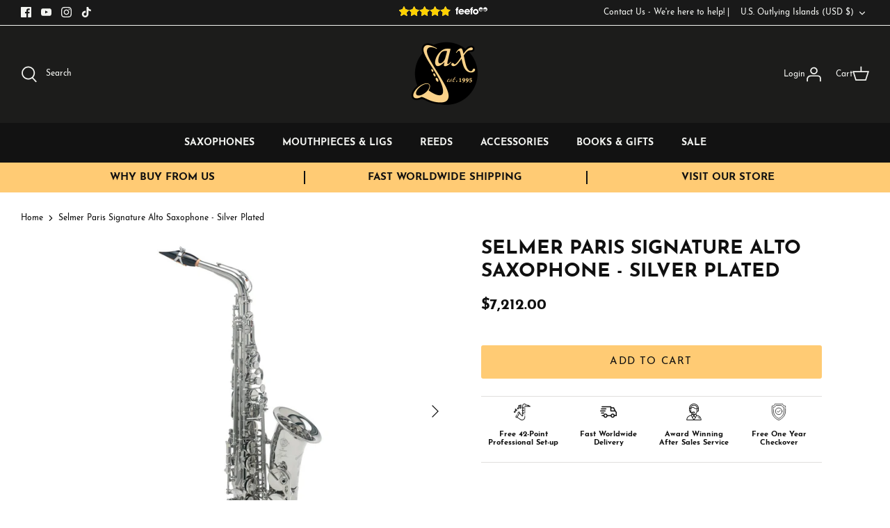

--- FILE ---
content_type: text/html; charset=utf-8
request_url: https://saxshop.com/products/selmer-paris-signature-alto-saxophone-silver-plated?shpxid=7af64af8-acbc-4512-a98f-512fad5f4ae9
body_size: 83570
content:

<!doctype html>
<html lang="en">
  <head>
    <!-- Symmetry 5.2.0 -->

    <link rel="preload" href="//saxshop.com/cdn/shop/t/28/assets/styles.css?v=161970867851380254331762253599" as="style">
    <meta charset="utf-8" />
<meta name="viewport" content="width=device-width,initial-scale=1.0" />
<meta http-equiv="X-UA-Compatible" content="IE=edge">

<link rel="preconnect" href="https://cdn.shopify.com" crossorigin>
<link rel="preconnect" href="https://fonts.shopify.com" crossorigin>
<link rel="preconnect" href="https://monorail-edge.shopifysvc.com"><link rel="preload" as="font" href="//saxshop.com/cdn/fonts/jost/jost_n4.d47a1b6347ce4a4c9f437608011273009d91f2b7.woff2" type="font/woff2" crossorigin><link rel="preload" as="font" href="//saxshop.com/cdn/fonts/jost/jost_n7.921dc18c13fa0b0c94c5e2517ffe06139c3615a3.woff2" type="font/woff2" crossorigin><link rel="preload" as="font" href="//saxshop.com/cdn/fonts/jost/jost_i4.b690098389649750ada222b9763d55796c5283a5.woff2" type="font/woff2" crossorigin><link rel="preload" as="font" href="//saxshop.com/cdn/fonts/jost/jost_i7.d8201b854e41e19d7ed9b1a31fe4fe71deea6d3f.woff2" type="font/woff2" crossorigin><link rel="preload" as="font" href="//saxshop.com/cdn/fonts/jost/jost_n5.7c8497861ffd15f4e1284cd221f14658b0e95d61.woff2" type="font/woff2" crossorigin><link rel="preload" as="font" href="//saxshop.com/cdn/fonts/cabin/cabin_n7.255204a342bfdbc9ae2017bd4e6a90f8dbb2f561.woff2" type="font/woff2" crossorigin><link rel="preload" as="font" href="//saxshop.com/cdn/fonts/cabin/cabin_n7.255204a342bfdbc9ae2017bd4e6a90f8dbb2f561.woff2" type="font/woff2" crossorigin><link rel="preload" href="//saxshop.com/cdn/shop/t/28/assets/vendor.min.js?v=11589511144441591071663231968" as="script">
<link rel="preload" href="//saxshop.com/cdn/shop/t/28/assets/theme.js?v=183704695132831471431663232096" as="script"><link rel="canonical" href="https://saxshop.com/products/selmer-paris-signature-alto-saxophone-silver-plated" /><link rel="shortcut icon" href="//saxshop.com/cdn/shop/files/favin.png?v=1619799498" type="image/png" /><meta name="description" content="Completing the lineup of the modern Selmer range, the Signature is released! Selmer are notorious for their rich tradition of producing classic saxophones over the years.  We have seen legendary models come and go, but one thing has always remained – the constant evolution.  The Signature is now part of that evolution,">
    <meta name="theme-color" content="#ffcb74">

    <title>
      Selmer Signature Alto Saxophone - Silver
      
      
       &ndash; SAX
    </title>

    <meta property="og:site_name" content="SAX">
<meta property="og:url" content="https://saxshop.com/products/selmer-paris-signature-alto-saxophone-silver-plated">
<meta property="og:title" content="Selmer Signature Alto Saxophone - Silver">
<meta property="og:type" content="product">
<meta property="og:description" content="Completing the lineup of the modern Selmer range, the Signature is released! Selmer are notorious for their rich tradition of producing classic saxophones over the years.  We have seen legendary models come and go, but one thing has always remained – the constant evolution.  The Signature is now part of that evolution,"><meta property="og:image" content="http://saxshop.com/cdn/shop/files/selmer-paris-signature-alto-saxophone-silver-plated-278657_1200x1200.jpg?v=1714167627">
  <meta property="og:image:secure_url" content="https://saxshop.com/cdn/shop/files/selmer-paris-signature-alto-saxophone-silver-plated-278657_1200x1200.jpg?v=1714167627">
  <meta property="og:image:width" content="1087">
  <meta property="og:image:height" content="1359"><meta property="og:price:amount" content="7,212.00">
  <meta property="og:price:currency" content="USD"><meta name="twitter:card" content="summary_large_image">
<meta name="twitter:title" content="Selmer Signature Alto Saxophone - Silver">
<meta name="twitter:description" content="Completing the lineup of the modern Selmer range, the Signature is released! Selmer are notorious for their rich tradition of producing classic saxophones over the years.  We have seen legendary models come and go, but one thing has always remained – the constant evolution.  The Signature is now part of that evolution,">


    <link rel="stylesheet" href="https://use.typekit.net/rvv6sox.css">

    <link href="//saxshop.com/cdn/shop/t/28/assets/custom-styles.css?v=143948374939434504731683634812" rel="stylesheet" type="text/css" media="all" />
    <link href="//saxshop.com/cdn/shop/t/28/assets/styles.css?v=161970867851380254331762253599" rel="stylesheet" type="text/css" media="all" />

    <!-- Google Tag Manager -->
    <script>
      (function(w,d,s,l,i){w[l]=w[l]||[];w[l].push({'gtm.start':
      new Date().getTime(),event:'gtm.js'});var f=d.getElementsByTagName(s)[0],
      j=d.createElement(s),dl=l!='dataLayer'?'&l='+l:'';j.async=true;j.src=
      'https://www.googletagmanager.com/gtm.js?id='+i+dl;f.parentNode.insertBefore(j,f);
      })(window,document,'script','dataLayer','GTM-5JCK4PZ');
    </script>
    <!-- End Google Tag Manager -->

    <script>
      window.theme = window.theme || {};
      theme.money_format_with_product_code_preference = "${{amount}}";
      theme.money_format_with_cart_code_preference = "${{amount}}";
      theme.money_format = "${{amount}}";
      theme.strings = {
        previous: "Previous",
        next: "Next",
        addressError: "Error looking up that address",
        addressNoResults: "No results for that address",
        addressQueryLimit: "You have exceeded the Google API usage limit. Consider upgrading to a \u003ca href=\"https:\/\/developers.google.com\/maps\/premium\/usage-limits\"\u003ePremium Plan\u003c\/a\u003e.",
        authError: "There was a problem authenticating your Google Maps API Key.",
        icon_labels_left: "Left",
        icon_labels_right: "Right",
        icon_labels_down: "Down",
        icon_labels_close: "Close",
        icon_labels_plus: "Plus",
        cart_terms_confirmation: "You must agree to the terms and conditions before continuing.",
        products_listing_from: "From",
        layout_live_search_see_all: "See all results",
        products_product_add_to_cart: "Add to Cart",
        products_variant_no_stock: "Sold out",
        products_variant_non_existent: "Unavailable",
        products_product_pick_a: "Pick a",
        products_product_unit_price_separator: " \/ ",
        general_navigation_menu_toggle_aria_label: "Toggle menu",
        general_accessibility_labels_close: "Close",
        products_added_notification_title: "Just added",
        products_added_notification_item: "Item",
        products_added_notification_unit_price: "Item price",
        products_added_notification_quantity: "Qty",
        products_added_notification_total_price: "Total price",
        products_added_notification_shipping_note: "Excl. shipping",
        products_added_notification_keep_shopping: "Keep Shopping",
        products_added_notification_cart: "Cart",
        products_product_adding_to_cart: "Adding",
        products_product_added_to_cart: "Added to cart",
        products_added_notification_subtotal: "Subtotal",
        products_labels_sold_out: "Sold Out",
        products_labels_sale: "Sale",
        products_labels_percent_reduction: "[[ amount ]]% off",
        products_labels_value_reduction_html: "[[ amount ]] off",
        products_product_preorder: "Pre-order",
        general_quick_search_pages: "Pages",
        general_quick_search_no_results: "Sorry, we couldn\u0026#39;t find any results",
        collections_general_see_all_subcollections: "See all..."
      };
      theme.routes = {
        search_url: '/search',
        cart_url: '/cart',
        cart_add_url: '/cart/add',
        cart_change_url: '/cart/change',
        predictive_search_url: '/search/suggest'
      };
      theme.settings = {
        cart_type: "drawer",
        quickbuy_style: "off",
        avoid_orphans: true
      };
      document.documentElement.classList.add('js');
    </script><style>[data-swatch="leather"] { --swatch-background-color:#000}[data-swatch="black"] { --swatch-background-color:#000}[data-swatch="gold"] { --swatch-background-image: url(//saxshop.com/cdn/shop/files/gold_128x128_crop_center.png?v=18364369535809425925) }[data-swatch="silver"] { --swatch-background-image: url(//saxshop.com/cdn/shop/files/silver_128x128_crop_center.png?v=16091285745099582252) }[data-swatch="pink gold plated"] { --swatch-background-image: url(//saxshop.com/cdn/shop/files/pink-gold-plated_128x128_crop_center.png?v=2555771486731769469) }[data-swatch="bronze"] { --swatch-background-image: url(//saxshop.com/cdn/shop/files/bronze_128x128_crop_center.png?v=12938242058862080318) }[data-swatch="copper"] { --swatch-background-image: url(//saxshop.com/cdn/shop/files/copper_128x128_crop_center.png?v=10727073080887887711) }[data-swatch="cognac"] { --swatch-background-image: url(//saxshop.com/cdn/shop/files/cognac_128x128_crop_center.png?v=18430873569484369005) }[data-swatch="solid silver"] { --swatch-background-image: url(//saxshop.com/cdn/shop/files/solid-silver_128x128_crop_center.png?v=610109006106092217) }[data-swatch="vintage"] { --swatch-background-image: url(//saxshop.com/cdn/shop/files/vintage_128x128_crop_center.png?v=2864478750888752528) }[data-swatch="unlacquered"] { --swatch-background-image: url(//saxshop.com/cdn/shop/files/unlacquered_128x128_crop_center.png?v=16184689800152387151) }[data-swatch="brass"] { --swatch-background-image: url(//saxshop.com/cdn/shop/files/brass_128x128_crop_center.png?v=15102607155188991972) }[data-swatch="nickel silver"] { --swatch-background-image: url(//saxshop.com/cdn/shop/files/nickel-silver_128x128_crop_center.png?v=9072464893601739111) }[data-swatch="ebonite"] { --swatch-background-color:#000}[data-swatch="plastic"] { --swatch-background-color:#000}[data-swatch="synthetic"] { --swatch-background-image: url(//saxshop.com/cdn/shop/files/synthetic_128x128_crop_center.png?v=17793883358950803428) }[data-swatch="cane"] { --swatch-background-image: url(//saxshop.com/cdn/shop/files/cane_128x128_crop_center.png?v=7214211581953257120) }[data-swatch="metal"] { --swatch-background-image: url(//saxshop.com/cdn/shop/files/metal_128x128_crop_center.png?v=15102607155188991972) }[data-swatch="gold plated"] { --swatch-background-image: url(//saxshop.com/cdn/shop/files/gold_128x128_crop_center.png?v=18364369535809425925) }[data-swatch="standard"] { --swatch-background-image: url(//saxshop.com/cdn/shop/files/solid-silver_128x128_crop_center.png?v=610109006106092217) }[data-swatch="3d printed"] { --swatch-background-image: url(//saxshop.com/cdn/shop/files/3D_128x128_crop_center.png?v=13249999652239861038) }</style><script>window.performance && window.performance.mark && window.performance.mark('shopify.content_for_header.start');</script><meta name="google-site-verification" content="eJYqPKJEMwFIh1j6l-8hVEbqkoIrvYYITSN7bA8-gHE">
<meta name="google-site-verification" content="Mhf2JtvNESWDyQi1VAN0QPlonvq8hWpVKIV2NNzHXXs">
<meta name="facebook-domain-verification" content="a71sexuq8ozo5848potkohw59t3n9k">
<meta id="shopify-digital-wallet" name="shopify-digital-wallet" content="/30160814139/digital_wallets/dialog">
<meta name="shopify-checkout-api-token" content="a3cd852ee2212d7a1e1db1284df41855">
<meta id="in-context-paypal-metadata" data-shop-id="30160814139" data-venmo-supported="false" data-environment="production" data-locale="en_US" data-paypal-v4="true" data-currency="USD">
<link rel="alternate" hreflang="x-default" href="https://sax.co.uk/products/selmer-paris-signature-alto-saxophone-silver-plated">
<link rel="alternate" hreflang="en" href="https://sax.co.uk/products/selmer-paris-signature-alto-saxophone-silver-plated">
<link rel="alternate" hreflang="es" href="https://sax.co.uk/es/products/selmer-paris-signature-alto-saxophone-silver-plated">
<link rel="alternate" hreflang="es-CL" href="https://sax.co.uk/es-cl/products/selmer-paris-signature-alto-saxophone-silver-plated">
<link rel="alternate" hreflang="en-CL" href="https://sax.co.uk/en-cl/products/selmer-paris-signature-alto-saxophone-silver-plated">
<link rel="alternate" hreflang="en-CO" href="https://saxshop.com/products/selmer-paris-signature-alto-saxophone-silver-plated">
<link rel="alternate" hreflang="es-CO" href="https://saxshop.com/es/products/selmer-paris-signature-alto-saxophone-silver-plated">
<link rel="alternate" hreflang="en-HR" href="https://saxshop.com/products/selmer-paris-signature-alto-saxophone-silver-plated">
<link rel="alternate" hreflang="es-HR" href="https://saxshop.com/es/products/selmer-paris-signature-alto-saxophone-silver-plated">
<link rel="alternate" hreflang="en-CZ" href="https://saxshop.com/products/selmer-paris-signature-alto-saxophone-silver-plated">
<link rel="alternate" hreflang="es-CZ" href="https://saxshop.com/es/products/selmer-paris-signature-alto-saxophone-silver-plated">
<link rel="alternate" hreflang="en-EG" href="https://saxshop.com/products/selmer-paris-signature-alto-saxophone-silver-plated">
<link rel="alternate" hreflang="es-EG" href="https://saxshop.com/es/products/selmer-paris-signature-alto-saxophone-silver-plated">
<link rel="alternate" hreflang="en-HU" href="https://saxshop.com/products/selmer-paris-signature-alto-saxophone-silver-plated">
<link rel="alternate" hreflang="es-HU" href="https://saxshop.com/es/products/selmer-paris-signature-alto-saxophone-silver-plated">
<link rel="alternate" hreflang="en-IS" href="https://saxshop.com/products/selmer-paris-signature-alto-saxophone-silver-plated">
<link rel="alternate" hreflang="es-IS" href="https://saxshop.com/es/products/selmer-paris-signature-alto-saxophone-silver-plated">
<link rel="alternate" hreflang="en-IM" href="https://saxshop.com/products/selmer-paris-signature-alto-saxophone-silver-plated">
<link rel="alternate" hreflang="es-IM" href="https://saxshop.com/es/products/selmer-paris-signature-alto-saxophone-silver-plated">
<link rel="alternate" hreflang="en-PE" href="https://saxshop.com/products/selmer-paris-signature-alto-saxophone-silver-plated">
<link rel="alternate" hreflang="es-PE" href="https://saxshop.com/es/products/selmer-paris-signature-alto-saxophone-silver-plated">
<link rel="alternate" hreflang="en-PH" href="https://saxshop.com/products/selmer-paris-signature-alto-saxophone-silver-plated">
<link rel="alternate" hreflang="es-PH" href="https://saxshop.com/es/products/selmer-paris-signature-alto-saxophone-silver-plated">
<link rel="alternate" hreflang="en-PL" href="https://saxshop.com/products/selmer-paris-signature-alto-saxophone-silver-plated">
<link rel="alternate" hreflang="es-PL" href="https://saxshop.com/es/products/selmer-paris-signature-alto-saxophone-silver-plated">
<link rel="alternate" hreflang="en-QA" href="https://saxshop.com/products/selmer-paris-signature-alto-saxophone-silver-plated">
<link rel="alternate" hreflang="es-QA" href="https://saxshop.com/es/products/selmer-paris-signature-alto-saxophone-silver-plated">
<link rel="alternate" hreflang="en-RO" href="https://saxshop.com/products/selmer-paris-signature-alto-saxophone-silver-plated">
<link rel="alternate" hreflang="es-RO" href="https://saxshop.com/es/products/selmer-paris-signature-alto-saxophone-silver-plated">
<link rel="alternate" hreflang="en-TW" href="https://saxshop.com/products/selmer-paris-signature-alto-saxophone-silver-plated">
<link rel="alternate" hreflang="es-TW" href="https://saxshop.com/es/products/selmer-paris-signature-alto-saxophone-silver-plated">
<link rel="alternate" hreflang="en-TH" href="https://saxshop.com/products/selmer-paris-signature-alto-saxophone-silver-plated">
<link rel="alternate" hreflang="es-TH" href="https://saxshop.com/es/products/selmer-paris-signature-alto-saxophone-silver-plated">
<link rel="alternate" hreflang="en-TR" href="https://saxshop.com/products/selmer-paris-signature-alto-saxophone-silver-plated">
<link rel="alternate" hreflang="es-TR" href="https://saxshop.com/es/products/selmer-paris-signature-alto-saxophone-silver-plated">
<link rel="alternate" hreflang="en-UM" href="https://saxshop.com/products/selmer-paris-signature-alto-saxophone-silver-plated">
<link rel="alternate" hreflang="es-UM" href="https://saxshop.com/es/products/selmer-paris-signature-alto-saxophone-silver-plated">
<link rel="alternate" hreflang="en-VN" href="https://saxshop.com/products/selmer-paris-signature-alto-saxophone-silver-plated">
<link rel="alternate" hreflang="es-VN" href="https://saxshop.com/es/products/selmer-paris-signature-alto-saxophone-silver-plated">
<link rel="alternate" hreflang="en-YE" href="https://saxshop.com/products/selmer-paris-signature-alto-saxophone-silver-plated">
<link rel="alternate" hreflang="es-YE" href="https://saxshop.com/es/products/selmer-paris-signature-alto-saxophone-silver-plated">
<link rel="alternate" hreflang="en-AD" href="https://saxshop.com/products/selmer-paris-signature-alto-saxophone-silver-plated">
<link rel="alternate" hreflang="es-AD" href="https://saxshop.com/es/products/selmer-paris-signature-alto-saxophone-silver-plated">
<link rel="alternate" hreflang="en-CY" href="https://saxshop.com/products/selmer-paris-signature-alto-saxophone-silver-plated">
<link rel="alternate" hreflang="es-CY" href="https://saxshop.com/es/products/selmer-paris-signature-alto-saxophone-silver-plated">
<link rel="alternate" hreflang="en-EE" href="https://saxshop.com/products/selmer-paris-signature-alto-saxophone-silver-plated">
<link rel="alternate" hreflang="es-EE" href="https://saxshop.com/es/products/selmer-paris-signature-alto-saxophone-silver-plated">
<link rel="alternate" hreflang="en-GR" href="https://saxshop.com/products/selmer-paris-signature-alto-saxophone-silver-plated">
<link rel="alternate" hreflang="es-GR" href="https://saxshop.com/es/products/selmer-paris-signature-alto-saxophone-silver-plated">
<link rel="alternate" hreflang="en-LT" href="https://saxshop.com/products/selmer-paris-signature-alto-saxophone-silver-plated">
<link rel="alternate" hreflang="es-LT" href="https://saxshop.com/es/products/selmer-paris-signature-alto-saxophone-silver-plated">
<link rel="alternate" hreflang="en-LU" href="https://saxshop.com/products/selmer-paris-signature-alto-saxophone-silver-plated">
<link rel="alternate" hreflang="es-LU" href="https://saxshop.com/es/products/selmer-paris-signature-alto-saxophone-silver-plated">
<link rel="alternate" hreflang="en-LV" href="https://saxshop.com/products/selmer-paris-signature-alto-saxophone-silver-plated">
<link rel="alternate" hreflang="es-LV" href="https://saxshop.com/es/products/selmer-paris-signature-alto-saxophone-silver-plated">
<link rel="alternate" hreflang="en-MC" href="https://saxshop.com/products/selmer-paris-signature-alto-saxophone-silver-plated">
<link rel="alternate" hreflang="es-MC" href="https://saxshop.com/es/products/selmer-paris-signature-alto-saxophone-silver-plated">
<link rel="alternate" hreflang="en-ME" href="https://saxshop.com/products/selmer-paris-signature-alto-saxophone-silver-plated">
<link rel="alternate" hreflang="es-ME" href="https://saxshop.com/es/products/selmer-paris-signature-alto-saxophone-silver-plated">
<link rel="alternate" hreflang="en-MT" href="https://saxshop.com/products/selmer-paris-signature-alto-saxophone-silver-plated">
<link rel="alternate" hreflang="es-MT" href="https://saxshop.com/es/products/selmer-paris-signature-alto-saxophone-silver-plated">
<link rel="alternate" hreflang="en-PT" href="https://saxshop.com/products/selmer-paris-signature-alto-saxophone-silver-plated">
<link rel="alternate" hreflang="es-PT" href="https://saxshop.com/es/products/selmer-paris-signature-alto-saxophone-silver-plated">
<link rel="alternate" hreflang="en-SI" href="https://saxshop.com/products/selmer-paris-signature-alto-saxophone-silver-plated">
<link rel="alternate" hreflang="es-SI" href="https://saxshop.com/es/products/selmer-paris-signature-alto-saxophone-silver-plated">
<link rel="alternate" hreflang="en-SK" href="https://saxshop.com/products/selmer-paris-signature-alto-saxophone-silver-plated">
<link rel="alternate" hreflang="es-SK" href="https://saxshop.com/es/products/selmer-paris-signature-alto-saxophone-silver-plated">
<link rel="alternate" hreflang="en-SM" href="https://saxshop.com/products/selmer-paris-signature-alto-saxophone-silver-plated">
<link rel="alternate" hreflang="es-SM" href="https://saxshop.com/es/products/selmer-paris-signature-alto-saxophone-silver-plated">
<link rel="alternate" hreflang="en-XK" href="https://saxshop.com/products/selmer-paris-signature-alto-saxophone-silver-plated">
<link rel="alternate" hreflang="es-XK" href="https://saxshop.com/es/products/selmer-paris-signature-alto-saxophone-silver-plated">
<link rel="alternate" hreflang="en-AF" href="https://saxshop.com/products/selmer-paris-signature-alto-saxophone-silver-plated">
<link rel="alternate" hreflang="es-AF" href="https://saxshop.com/es/products/selmer-paris-signature-alto-saxophone-silver-plated">
<link rel="alternate" hreflang="en-AG" href="https://saxshop.com/products/selmer-paris-signature-alto-saxophone-silver-plated">
<link rel="alternate" hreflang="es-AG" href="https://saxshop.com/es/products/selmer-paris-signature-alto-saxophone-silver-plated">
<link rel="alternate" hreflang="en-AI" href="https://saxshop.com/products/selmer-paris-signature-alto-saxophone-silver-plated">
<link rel="alternate" hreflang="es-AI" href="https://saxshop.com/es/products/selmer-paris-signature-alto-saxophone-silver-plated">
<link rel="alternate" hreflang="en-AL" href="https://saxshop.com/products/selmer-paris-signature-alto-saxophone-silver-plated">
<link rel="alternate" hreflang="es-AL" href="https://saxshop.com/es/products/selmer-paris-signature-alto-saxophone-silver-plated">
<link rel="alternate" hreflang="en-AM" href="https://saxshop.com/products/selmer-paris-signature-alto-saxophone-silver-plated">
<link rel="alternate" hreflang="es-AM" href="https://saxshop.com/es/products/selmer-paris-signature-alto-saxophone-silver-plated">
<link rel="alternate" hreflang="en-AO" href="https://saxshop.com/products/selmer-paris-signature-alto-saxophone-silver-plated">
<link rel="alternate" hreflang="es-AO" href="https://saxshop.com/es/products/selmer-paris-signature-alto-saxophone-silver-plated">
<link rel="alternate" hreflang="en-AR" href="https://saxshop.com/products/selmer-paris-signature-alto-saxophone-silver-plated">
<link rel="alternate" hreflang="es-AR" href="https://saxshop.com/es/products/selmer-paris-signature-alto-saxophone-silver-plated">
<link rel="alternate" hreflang="en-AW" href="https://saxshop.com/products/selmer-paris-signature-alto-saxophone-silver-plated">
<link rel="alternate" hreflang="es-AW" href="https://saxshop.com/es/products/selmer-paris-signature-alto-saxophone-silver-plated">
<link rel="alternate" hreflang="en-AX" href="https://saxshop.com/products/selmer-paris-signature-alto-saxophone-silver-plated">
<link rel="alternate" hreflang="es-AX" href="https://saxshop.com/es/products/selmer-paris-signature-alto-saxophone-silver-plated">
<link rel="alternate" hreflang="en-AZ" href="https://saxshop.com/products/selmer-paris-signature-alto-saxophone-silver-plated">
<link rel="alternate" hreflang="es-AZ" href="https://saxshop.com/es/products/selmer-paris-signature-alto-saxophone-silver-plated">
<link rel="alternate" hreflang="en-BA" href="https://saxshop.com/products/selmer-paris-signature-alto-saxophone-silver-plated">
<link rel="alternate" hreflang="es-BA" href="https://saxshop.com/es/products/selmer-paris-signature-alto-saxophone-silver-plated">
<link rel="alternate" hreflang="en-BB" href="https://saxshop.com/products/selmer-paris-signature-alto-saxophone-silver-plated">
<link rel="alternate" hreflang="es-BB" href="https://saxshop.com/es/products/selmer-paris-signature-alto-saxophone-silver-plated">
<link rel="alternate" hreflang="en-BD" href="https://saxshop.com/products/selmer-paris-signature-alto-saxophone-silver-plated">
<link rel="alternate" hreflang="es-BD" href="https://saxshop.com/es/products/selmer-paris-signature-alto-saxophone-silver-plated">
<link rel="alternate" hreflang="en-BF" href="https://saxshop.com/products/selmer-paris-signature-alto-saxophone-silver-plated">
<link rel="alternate" hreflang="es-BF" href="https://saxshop.com/es/products/selmer-paris-signature-alto-saxophone-silver-plated">
<link rel="alternate" hreflang="en-BG" href="https://saxshop.com/products/selmer-paris-signature-alto-saxophone-silver-plated">
<link rel="alternate" hreflang="es-BG" href="https://saxshop.com/es/products/selmer-paris-signature-alto-saxophone-silver-plated">
<link rel="alternate" hreflang="en-BH" href="https://saxshop.com/products/selmer-paris-signature-alto-saxophone-silver-plated">
<link rel="alternate" hreflang="es-BH" href="https://saxshop.com/es/products/selmer-paris-signature-alto-saxophone-silver-plated">
<link rel="alternate" hreflang="en-BI" href="https://saxshop.com/products/selmer-paris-signature-alto-saxophone-silver-plated">
<link rel="alternate" hreflang="es-BI" href="https://saxshop.com/es/products/selmer-paris-signature-alto-saxophone-silver-plated">
<link rel="alternate" hreflang="en-BJ" href="https://saxshop.com/products/selmer-paris-signature-alto-saxophone-silver-plated">
<link rel="alternate" hreflang="es-BJ" href="https://saxshop.com/es/products/selmer-paris-signature-alto-saxophone-silver-plated">
<link rel="alternate" hreflang="en-BL" href="https://saxshop.com/products/selmer-paris-signature-alto-saxophone-silver-plated">
<link rel="alternate" hreflang="es-BL" href="https://saxshop.com/es/products/selmer-paris-signature-alto-saxophone-silver-plated">
<link rel="alternate" hreflang="en-BM" href="https://saxshop.com/products/selmer-paris-signature-alto-saxophone-silver-plated">
<link rel="alternate" hreflang="es-BM" href="https://saxshop.com/es/products/selmer-paris-signature-alto-saxophone-silver-plated">
<link rel="alternate" hreflang="en-BN" href="https://saxshop.com/products/selmer-paris-signature-alto-saxophone-silver-plated">
<link rel="alternate" hreflang="es-BN" href="https://saxshop.com/es/products/selmer-paris-signature-alto-saxophone-silver-plated">
<link rel="alternate" hreflang="en-BO" href="https://saxshop.com/products/selmer-paris-signature-alto-saxophone-silver-plated">
<link rel="alternate" hreflang="es-BO" href="https://saxshop.com/es/products/selmer-paris-signature-alto-saxophone-silver-plated">
<link rel="alternate" hreflang="en-BQ" href="https://saxshop.com/products/selmer-paris-signature-alto-saxophone-silver-plated">
<link rel="alternate" hreflang="es-BQ" href="https://saxshop.com/es/products/selmer-paris-signature-alto-saxophone-silver-plated">
<link rel="alternate" hreflang="en-BS" href="https://saxshop.com/products/selmer-paris-signature-alto-saxophone-silver-plated">
<link rel="alternate" hreflang="es-BS" href="https://saxshop.com/es/products/selmer-paris-signature-alto-saxophone-silver-plated">
<link rel="alternate" hreflang="en-BT" href="https://saxshop.com/products/selmer-paris-signature-alto-saxophone-silver-plated">
<link rel="alternate" hreflang="es-BT" href="https://saxshop.com/es/products/selmer-paris-signature-alto-saxophone-silver-plated">
<link rel="alternate" hreflang="en-BV" href="https://saxshop.com/products/selmer-paris-signature-alto-saxophone-silver-plated">
<link rel="alternate" hreflang="es-BV" href="https://saxshop.com/es/products/selmer-paris-signature-alto-saxophone-silver-plated">
<link rel="alternate" hreflang="en-BW" href="https://saxshop.com/products/selmer-paris-signature-alto-saxophone-silver-plated">
<link rel="alternate" hreflang="es-BW" href="https://saxshop.com/es/products/selmer-paris-signature-alto-saxophone-silver-plated">
<link rel="alternate" hreflang="en-BY" href="https://saxshop.com/products/selmer-paris-signature-alto-saxophone-silver-plated">
<link rel="alternate" hreflang="es-BY" href="https://saxshop.com/es/products/selmer-paris-signature-alto-saxophone-silver-plated">
<link rel="alternate" hreflang="en-BZ" href="https://saxshop.com/products/selmer-paris-signature-alto-saxophone-silver-plated">
<link rel="alternate" hreflang="es-BZ" href="https://saxshop.com/es/products/selmer-paris-signature-alto-saxophone-silver-plated">
<link rel="alternate" hreflang="en-CC" href="https://saxshop.com/products/selmer-paris-signature-alto-saxophone-silver-plated">
<link rel="alternate" hreflang="es-CC" href="https://saxshop.com/es/products/selmer-paris-signature-alto-saxophone-silver-plated">
<link rel="alternate" hreflang="en-CF" href="https://saxshop.com/products/selmer-paris-signature-alto-saxophone-silver-plated">
<link rel="alternate" hreflang="es-CF" href="https://saxshop.com/es/products/selmer-paris-signature-alto-saxophone-silver-plated">
<link rel="alternate" hreflang="en-CI" href="https://saxshop.com/products/selmer-paris-signature-alto-saxophone-silver-plated">
<link rel="alternate" hreflang="es-CI" href="https://saxshop.com/es/products/selmer-paris-signature-alto-saxophone-silver-plated">
<link rel="alternate" hreflang="en-CK" href="https://saxshop.com/products/selmer-paris-signature-alto-saxophone-silver-plated">
<link rel="alternate" hreflang="es-CK" href="https://saxshop.com/es/products/selmer-paris-signature-alto-saxophone-silver-plated">
<link rel="alternate" hreflang="en-CM" href="https://saxshop.com/products/selmer-paris-signature-alto-saxophone-silver-plated">
<link rel="alternate" hreflang="es-CM" href="https://saxshop.com/es/products/selmer-paris-signature-alto-saxophone-silver-plated">
<link rel="alternate" hreflang="en-CR" href="https://saxshop.com/products/selmer-paris-signature-alto-saxophone-silver-plated">
<link rel="alternate" hreflang="es-CR" href="https://saxshop.com/es/products/selmer-paris-signature-alto-saxophone-silver-plated">
<link rel="alternate" hreflang="en-CV" href="https://saxshop.com/products/selmer-paris-signature-alto-saxophone-silver-plated">
<link rel="alternate" hreflang="es-CV" href="https://saxshop.com/es/products/selmer-paris-signature-alto-saxophone-silver-plated">
<link rel="alternate" hreflang="en-CW" href="https://saxshop.com/products/selmer-paris-signature-alto-saxophone-silver-plated">
<link rel="alternate" hreflang="es-CW" href="https://saxshop.com/es/products/selmer-paris-signature-alto-saxophone-silver-plated">
<link rel="alternate" hreflang="en-CX" href="https://saxshop.com/products/selmer-paris-signature-alto-saxophone-silver-plated">
<link rel="alternate" hreflang="es-CX" href="https://saxshop.com/es/products/selmer-paris-signature-alto-saxophone-silver-plated">
<link rel="alternate" hreflang="en-DJ" href="https://saxshop.com/products/selmer-paris-signature-alto-saxophone-silver-plated">
<link rel="alternate" hreflang="es-DJ" href="https://saxshop.com/es/products/selmer-paris-signature-alto-saxophone-silver-plated">
<link rel="alternate" hreflang="en-DM" href="https://saxshop.com/products/selmer-paris-signature-alto-saxophone-silver-plated">
<link rel="alternate" hreflang="es-DM" href="https://saxshop.com/es/products/selmer-paris-signature-alto-saxophone-silver-plated">
<link rel="alternate" hreflang="en-DO" href="https://saxshop.com/products/selmer-paris-signature-alto-saxophone-silver-plated">
<link rel="alternate" hreflang="es-DO" href="https://saxshop.com/es/products/selmer-paris-signature-alto-saxophone-silver-plated">
<link rel="alternate" hreflang="es-EC" href="https://sax.co.uk/es-ec/products/selmer-paris-signature-alto-saxophone-silver-plated">
<link rel="alternate" hreflang="en-EC" href="https://sax.co.uk/en-ec/products/selmer-paris-signature-alto-saxophone-silver-plated">
<link rel="alternate" hreflang="en-EH" href="https://saxshop.com/products/selmer-paris-signature-alto-saxophone-silver-plated">
<link rel="alternate" hreflang="es-EH" href="https://saxshop.com/es/products/selmer-paris-signature-alto-saxophone-silver-plated">
<link rel="alternate" hreflang="en-ER" href="https://saxshop.com/products/selmer-paris-signature-alto-saxophone-silver-plated">
<link rel="alternate" hreflang="es-ER" href="https://saxshop.com/es/products/selmer-paris-signature-alto-saxophone-silver-plated">
<link rel="alternate" hreflang="en-ET" href="https://saxshop.com/products/selmer-paris-signature-alto-saxophone-silver-plated">
<link rel="alternate" hreflang="es-ET" href="https://saxshop.com/es/products/selmer-paris-signature-alto-saxophone-silver-plated">
<link rel="alternate" hreflang="en-FJ" href="https://saxshop.com/products/selmer-paris-signature-alto-saxophone-silver-plated">
<link rel="alternate" hreflang="es-FJ" href="https://saxshop.com/es/products/selmer-paris-signature-alto-saxophone-silver-plated">
<link rel="alternate" hreflang="en-FK" href="https://saxshop.com/products/selmer-paris-signature-alto-saxophone-silver-plated">
<link rel="alternate" hreflang="es-FK" href="https://saxshop.com/es/products/selmer-paris-signature-alto-saxophone-silver-plated">
<link rel="alternate" hreflang="en-FO" href="https://saxshop.com/products/selmer-paris-signature-alto-saxophone-silver-plated">
<link rel="alternate" hreflang="es-FO" href="https://saxshop.com/es/products/selmer-paris-signature-alto-saxophone-silver-plated">
<link rel="alternate" hreflang="en-GA" href="https://saxshop.com/products/selmer-paris-signature-alto-saxophone-silver-plated">
<link rel="alternate" hreflang="es-GA" href="https://saxshop.com/es/products/selmer-paris-signature-alto-saxophone-silver-plated">
<link rel="alternate" hreflang="en-GD" href="https://saxshop.com/products/selmer-paris-signature-alto-saxophone-silver-plated">
<link rel="alternate" hreflang="es-GD" href="https://saxshop.com/es/products/selmer-paris-signature-alto-saxophone-silver-plated">
<link rel="alternate" hreflang="en-GE" href="https://saxshop.com/products/selmer-paris-signature-alto-saxophone-silver-plated">
<link rel="alternate" hreflang="es-GE" href="https://saxshop.com/es/products/selmer-paris-signature-alto-saxophone-silver-plated">
<link rel="alternate" hreflang="en-GF" href="https://saxshop.com/products/selmer-paris-signature-alto-saxophone-silver-plated">
<link rel="alternate" hreflang="es-GF" href="https://saxshop.com/es/products/selmer-paris-signature-alto-saxophone-silver-plated">
<link rel="alternate" hreflang="en-GH" href="https://saxshop.com/products/selmer-paris-signature-alto-saxophone-silver-plated">
<link rel="alternate" hreflang="es-GH" href="https://saxshop.com/es/products/selmer-paris-signature-alto-saxophone-silver-plated">
<link rel="alternate" hreflang="en-GI" href="https://saxshop.com/products/selmer-paris-signature-alto-saxophone-silver-plated">
<link rel="alternate" hreflang="es-GI" href="https://saxshop.com/es/products/selmer-paris-signature-alto-saxophone-silver-plated">
<link rel="alternate" hreflang="en-GL" href="https://saxshop.com/products/selmer-paris-signature-alto-saxophone-silver-plated">
<link rel="alternate" hreflang="es-GL" href="https://saxshop.com/es/products/selmer-paris-signature-alto-saxophone-silver-plated">
<link rel="alternate" hreflang="en-GM" href="https://saxshop.com/products/selmer-paris-signature-alto-saxophone-silver-plated">
<link rel="alternate" hreflang="es-GM" href="https://saxshop.com/es/products/selmer-paris-signature-alto-saxophone-silver-plated">
<link rel="alternate" hreflang="en-GN" href="https://saxshop.com/products/selmer-paris-signature-alto-saxophone-silver-plated">
<link rel="alternate" hreflang="es-GN" href="https://saxshop.com/es/products/selmer-paris-signature-alto-saxophone-silver-plated">
<link rel="alternate" hreflang="en-GP" href="https://saxshop.com/products/selmer-paris-signature-alto-saxophone-silver-plated">
<link rel="alternate" hreflang="es-GP" href="https://saxshop.com/es/products/selmer-paris-signature-alto-saxophone-silver-plated">
<link rel="alternate" hreflang="en-GQ" href="https://saxshop.com/products/selmer-paris-signature-alto-saxophone-silver-plated">
<link rel="alternate" hreflang="es-GQ" href="https://saxshop.com/es/products/selmer-paris-signature-alto-saxophone-silver-plated">
<link rel="alternate" hreflang="en-GT" href="https://saxshop.com/products/selmer-paris-signature-alto-saxophone-silver-plated">
<link rel="alternate" hreflang="es-GT" href="https://saxshop.com/es/products/selmer-paris-signature-alto-saxophone-silver-plated">
<link rel="alternate" hreflang="en-GW" href="https://saxshop.com/products/selmer-paris-signature-alto-saxophone-silver-plated">
<link rel="alternate" hreflang="es-GW" href="https://saxshop.com/es/products/selmer-paris-signature-alto-saxophone-silver-plated">
<link rel="alternate" hreflang="en-GY" href="https://saxshop.com/products/selmer-paris-signature-alto-saxophone-silver-plated">
<link rel="alternate" hreflang="es-GY" href="https://saxshop.com/es/products/selmer-paris-signature-alto-saxophone-silver-plated">
<link rel="alternate" hreflang="en-HN" href="https://saxshop.com/products/selmer-paris-signature-alto-saxophone-silver-plated">
<link rel="alternate" hreflang="es-HN" href="https://saxshop.com/es/products/selmer-paris-signature-alto-saxophone-silver-plated">
<link rel="alternate" hreflang="en-HT" href="https://saxshop.com/products/selmer-paris-signature-alto-saxophone-silver-plated">
<link rel="alternate" hreflang="es-HT" href="https://saxshop.com/es/products/selmer-paris-signature-alto-saxophone-silver-plated">
<link rel="alternate" hreflang="en-ID" href="https://saxshop.com/products/selmer-paris-signature-alto-saxophone-silver-plated">
<link rel="alternate" hreflang="es-ID" href="https://saxshop.com/es/products/selmer-paris-signature-alto-saxophone-silver-plated">
<link rel="alternate" hreflang="en-IO" href="https://saxshop.com/products/selmer-paris-signature-alto-saxophone-silver-plated">
<link rel="alternate" hreflang="es-IO" href="https://saxshop.com/es/products/selmer-paris-signature-alto-saxophone-silver-plated">
<link rel="alternate" hreflang="en-JM" href="https://saxshop.com/products/selmer-paris-signature-alto-saxophone-silver-plated">
<link rel="alternate" hreflang="es-JM" href="https://saxshop.com/es/products/selmer-paris-signature-alto-saxophone-silver-plated">
<link rel="alternate" hreflang="en-JO" href="https://saxshop.com/products/selmer-paris-signature-alto-saxophone-silver-plated">
<link rel="alternate" hreflang="es-JO" href="https://saxshop.com/es/products/selmer-paris-signature-alto-saxophone-silver-plated">
<link rel="alternate" hreflang="en-KE" href="https://saxshop.com/products/selmer-paris-signature-alto-saxophone-silver-plated">
<link rel="alternate" hreflang="es-KE" href="https://saxshop.com/es/products/selmer-paris-signature-alto-saxophone-silver-plated">
<link rel="alternate" hreflang="en-KG" href="https://saxshop.com/products/selmer-paris-signature-alto-saxophone-silver-plated">
<link rel="alternate" hreflang="es-KG" href="https://saxshop.com/es/products/selmer-paris-signature-alto-saxophone-silver-plated">
<link rel="alternate" hreflang="en-KH" href="https://saxshop.com/products/selmer-paris-signature-alto-saxophone-silver-plated">
<link rel="alternate" hreflang="es-KH" href="https://saxshop.com/es/products/selmer-paris-signature-alto-saxophone-silver-plated">
<link rel="alternate" hreflang="en-KI" href="https://saxshop.com/products/selmer-paris-signature-alto-saxophone-silver-plated">
<link rel="alternate" hreflang="es-KI" href="https://saxshop.com/es/products/selmer-paris-signature-alto-saxophone-silver-plated">
<link rel="alternate" hreflang="en-KM" href="https://saxshop.com/products/selmer-paris-signature-alto-saxophone-silver-plated">
<link rel="alternate" hreflang="es-KM" href="https://saxshop.com/es/products/selmer-paris-signature-alto-saxophone-silver-plated">
<link rel="alternate" hreflang="en-KN" href="https://saxshop.com/products/selmer-paris-signature-alto-saxophone-silver-plated">
<link rel="alternate" hreflang="es-KN" href="https://saxshop.com/es/products/selmer-paris-signature-alto-saxophone-silver-plated">
<link rel="alternate" hreflang="en-KW" href="https://saxshop.com/products/selmer-paris-signature-alto-saxophone-silver-plated">
<link rel="alternate" hreflang="es-KW" href="https://saxshop.com/es/products/selmer-paris-signature-alto-saxophone-silver-plated">
<link rel="alternate" hreflang="en-KY" href="https://saxshop.com/products/selmer-paris-signature-alto-saxophone-silver-plated">
<link rel="alternate" hreflang="es-KY" href="https://saxshop.com/es/products/selmer-paris-signature-alto-saxophone-silver-plated">
<link rel="alternate" hreflang="en-KZ" href="https://saxshop.com/products/selmer-paris-signature-alto-saxophone-silver-plated">
<link rel="alternate" hreflang="es-KZ" href="https://saxshop.com/es/products/selmer-paris-signature-alto-saxophone-silver-plated">
<link rel="alternate" hreflang="en-LA" href="https://saxshop.com/products/selmer-paris-signature-alto-saxophone-silver-plated">
<link rel="alternate" hreflang="es-LA" href="https://saxshop.com/es/products/selmer-paris-signature-alto-saxophone-silver-plated">
<link rel="alternate" hreflang="en-LB" href="https://saxshop.com/products/selmer-paris-signature-alto-saxophone-silver-plated">
<link rel="alternate" hreflang="es-LB" href="https://saxshop.com/es/products/selmer-paris-signature-alto-saxophone-silver-plated">
<link rel="alternate" hreflang="en-LC" href="https://saxshop.com/products/selmer-paris-signature-alto-saxophone-silver-plated">
<link rel="alternate" hreflang="es-LC" href="https://saxshop.com/es/products/selmer-paris-signature-alto-saxophone-silver-plated">
<link rel="alternate" hreflang="en-LI" href="https://saxshop.com/products/selmer-paris-signature-alto-saxophone-silver-plated">
<link rel="alternate" hreflang="es-LI" href="https://saxshop.com/es/products/selmer-paris-signature-alto-saxophone-silver-plated">
<link rel="alternate" hreflang="en-LK" href="https://saxshop.com/products/selmer-paris-signature-alto-saxophone-silver-plated">
<link rel="alternate" hreflang="es-LK" href="https://saxshop.com/es/products/selmer-paris-signature-alto-saxophone-silver-plated">
<link rel="alternate" hreflang="en-LR" href="https://saxshop.com/products/selmer-paris-signature-alto-saxophone-silver-plated">
<link rel="alternate" hreflang="es-LR" href="https://saxshop.com/es/products/selmer-paris-signature-alto-saxophone-silver-plated">
<link rel="alternate" hreflang="en-LS" href="https://saxshop.com/products/selmer-paris-signature-alto-saxophone-silver-plated">
<link rel="alternate" hreflang="es-LS" href="https://saxshop.com/es/products/selmer-paris-signature-alto-saxophone-silver-plated">
<link rel="alternate" hreflang="en-MA" href="https://saxshop.com/products/selmer-paris-signature-alto-saxophone-silver-plated">
<link rel="alternate" hreflang="es-MA" href="https://saxshop.com/es/products/selmer-paris-signature-alto-saxophone-silver-plated">
<link rel="alternate" hreflang="en-MD" href="https://saxshop.com/products/selmer-paris-signature-alto-saxophone-silver-plated">
<link rel="alternate" hreflang="es-MD" href="https://saxshop.com/es/products/selmer-paris-signature-alto-saxophone-silver-plated">
<link rel="alternate" hreflang="en-MF" href="https://saxshop.com/products/selmer-paris-signature-alto-saxophone-silver-plated">
<link rel="alternate" hreflang="es-MF" href="https://saxshop.com/es/products/selmer-paris-signature-alto-saxophone-silver-plated">
<link rel="alternate" hreflang="en-MG" href="https://saxshop.com/products/selmer-paris-signature-alto-saxophone-silver-plated">
<link rel="alternate" hreflang="es-MG" href="https://saxshop.com/es/products/selmer-paris-signature-alto-saxophone-silver-plated">
<link rel="alternate" hreflang="en-MK" href="https://saxshop.com/products/selmer-paris-signature-alto-saxophone-silver-plated">
<link rel="alternate" hreflang="es-MK" href="https://saxshop.com/es/products/selmer-paris-signature-alto-saxophone-silver-plated">
<link rel="alternate" hreflang="en-ML" href="https://saxshop.com/products/selmer-paris-signature-alto-saxophone-silver-plated">
<link rel="alternate" hreflang="es-ML" href="https://saxshop.com/es/products/selmer-paris-signature-alto-saxophone-silver-plated">
<link rel="alternate" hreflang="en-MM" href="https://saxshop.com/products/selmer-paris-signature-alto-saxophone-silver-plated">
<link rel="alternate" hreflang="es-MM" href="https://saxshop.com/es/products/selmer-paris-signature-alto-saxophone-silver-plated">
<link rel="alternate" hreflang="en-MN" href="https://saxshop.com/products/selmer-paris-signature-alto-saxophone-silver-plated">
<link rel="alternate" hreflang="es-MN" href="https://saxshop.com/es/products/selmer-paris-signature-alto-saxophone-silver-plated">
<link rel="alternate" hreflang="en-MO" href="https://saxshop.com/products/selmer-paris-signature-alto-saxophone-silver-plated">
<link rel="alternate" hreflang="es-MO" href="https://saxshop.com/es/products/selmer-paris-signature-alto-saxophone-silver-plated">
<link rel="alternate" hreflang="en-MQ" href="https://saxshop.com/products/selmer-paris-signature-alto-saxophone-silver-plated">
<link rel="alternate" hreflang="es-MQ" href="https://saxshop.com/es/products/selmer-paris-signature-alto-saxophone-silver-plated">
<link rel="alternate" hreflang="en-MR" href="https://saxshop.com/products/selmer-paris-signature-alto-saxophone-silver-plated">
<link rel="alternate" hreflang="es-MR" href="https://saxshop.com/es/products/selmer-paris-signature-alto-saxophone-silver-plated">
<link rel="alternate" hreflang="en-MS" href="https://saxshop.com/products/selmer-paris-signature-alto-saxophone-silver-plated">
<link rel="alternate" hreflang="es-MS" href="https://saxshop.com/es/products/selmer-paris-signature-alto-saxophone-silver-plated">
<link rel="alternate" hreflang="en-MU" href="https://saxshop.com/products/selmer-paris-signature-alto-saxophone-silver-plated">
<link rel="alternate" hreflang="es-MU" href="https://saxshop.com/es/products/selmer-paris-signature-alto-saxophone-silver-plated">
<link rel="alternate" hreflang="en-MV" href="https://saxshop.com/products/selmer-paris-signature-alto-saxophone-silver-plated">
<link rel="alternate" hreflang="es-MV" href="https://saxshop.com/es/products/selmer-paris-signature-alto-saxophone-silver-plated">
<link rel="alternate" hreflang="en-MW" href="https://saxshop.com/products/selmer-paris-signature-alto-saxophone-silver-plated">
<link rel="alternate" hreflang="es-MW" href="https://saxshop.com/es/products/selmer-paris-signature-alto-saxophone-silver-plated">
<link rel="alternate" hreflang="en-MY" href="https://saxshop.com/products/selmer-paris-signature-alto-saxophone-silver-plated">
<link rel="alternate" hreflang="es-MY" href="https://saxshop.com/es/products/selmer-paris-signature-alto-saxophone-silver-plated">
<link rel="alternate" hreflang="en-MZ" href="https://saxshop.com/products/selmer-paris-signature-alto-saxophone-silver-plated">
<link rel="alternate" hreflang="es-MZ" href="https://saxshop.com/es/products/selmer-paris-signature-alto-saxophone-silver-plated">
<link rel="alternate" hreflang="en-NA" href="https://saxshop.com/products/selmer-paris-signature-alto-saxophone-silver-plated">
<link rel="alternate" hreflang="es-NA" href="https://saxshop.com/es/products/selmer-paris-signature-alto-saxophone-silver-plated">
<link rel="alternate" hreflang="en-NC" href="https://saxshop.com/products/selmer-paris-signature-alto-saxophone-silver-plated">
<link rel="alternate" hreflang="es-NC" href="https://saxshop.com/es/products/selmer-paris-signature-alto-saxophone-silver-plated">
<link rel="alternate" hreflang="en-NE" href="https://saxshop.com/products/selmer-paris-signature-alto-saxophone-silver-plated">
<link rel="alternate" hreflang="es-NE" href="https://saxshop.com/es/products/selmer-paris-signature-alto-saxophone-silver-plated">
<link rel="alternate" hreflang="en-NF" href="https://saxshop.com/products/selmer-paris-signature-alto-saxophone-silver-plated">
<link rel="alternate" hreflang="es-NF" href="https://saxshop.com/es/products/selmer-paris-signature-alto-saxophone-silver-plated">
<link rel="alternate" hreflang="en-NG" href="https://saxshop.com/products/selmer-paris-signature-alto-saxophone-silver-plated">
<link rel="alternate" hreflang="es-NG" href="https://saxshop.com/es/products/selmer-paris-signature-alto-saxophone-silver-plated">
<link rel="alternate" hreflang="en-NI" href="https://saxshop.com/products/selmer-paris-signature-alto-saxophone-silver-plated">
<link rel="alternate" hreflang="es-NI" href="https://saxshop.com/es/products/selmer-paris-signature-alto-saxophone-silver-plated">
<link rel="alternate" hreflang="en-NP" href="https://saxshop.com/products/selmer-paris-signature-alto-saxophone-silver-plated">
<link rel="alternate" hreflang="es-NP" href="https://saxshop.com/es/products/selmer-paris-signature-alto-saxophone-silver-plated">
<link rel="alternate" hreflang="en-NR" href="https://saxshop.com/products/selmer-paris-signature-alto-saxophone-silver-plated">
<link rel="alternate" hreflang="es-NR" href="https://saxshop.com/es/products/selmer-paris-signature-alto-saxophone-silver-plated">
<link rel="alternate" hreflang="en-NU" href="https://saxshop.com/products/selmer-paris-signature-alto-saxophone-silver-plated">
<link rel="alternate" hreflang="es-NU" href="https://saxshop.com/es/products/selmer-paris-signature-alto-saxophone-silver-plated">
<link rel="alternate" hreflang="en-OM" href="https://saxshop.com/products/selmer-paris-signature-alto-saxophone-silver-plated">
<link rel="alternate" hreflang="es-OM" href="https://saxshop.com/es/products/selmer-paris-signature-alto-saxophone-silver-plated">
<link rel="alternate" hreflang="en-PA" href="https://saxshop.com/products/selmer-paris-signature-alto-saxophone-silver-plated">
<link rel="alternate" hreflang="es-PA" href="https://saxshop.com/es/products/selmer-paris-signature-alto-saxophone-silver-plated">
<link rel="alternate" hreflang="en-PF" href="https://saxshop.com/products/selmer-paris-signature-alto-saxophone-silver-plated">
<link rel="alternate" hreflang="es-PF" href="https://saxshop.com/es/products/selmer-paris-signature-alto-saxophone-silver-plated">
<link rel="alternate" hreflang="en-PG" href="https://saxshop.com/products/selmer-paris-signature-alto-saxophone-silver-plated">
<link rel="alternate" hreflang="es-PG" href="https://saxshop.com/es/products/selmer-paris-signature-alto-saxophone-silver-plated">
<link rel="alternate" hreflang="en-PK" href="https://saxshop.com/products/selmer-paris-signature-alto-saxophone-silver-plated">
<link rel="alternate" hreflang="es-PK" href="https://saxshop.com/es/products/selmer-paris-signature-alto-saxophone-silver-plated">
<link rel="alternate" hreflang="en-PM" href="https://saxshop.com/products/selmer-paris-signature-alto-saxophone-silver-plated">
<link rel="alternate" hreflang="es-PM" href="https://saxshop.com/es/products/selmer-paris-signature-alto-saxophone-silver-plated">
<link rel="alternate" hreflang="en-PN" href="https://saxshop.com/products/selmer-paris-signature-alto-saxophone-silver-plated">
<link rel="alternate" hreflang="es-PN" href="https://saxshop.com/es/products/selmer-paris-signature-alto-saxophone-silver-plated">
<link rel="alternate" hreflang="en-PS" href="https://saxshop.com/products/selmer-paris-signature-alto-saxophone-silver-plated">
<link rel="alternate" hreflang="es-PS" href="https://saxshop.com/es/products/selmer-paris-signature-alto-saxophone-silver-plated">
<link rel="alternate" hreflang="en-PY" href="https://saxshop.com/products/selmer-paris-signature-alto-saxophone-silver-plated">
<link rel="alternate" hreflang="es-PY" href="https://saxshop.com/es/products/selmer-paris-signature-alto-saxophone-silver-plated">
<link rel="alternate" hreflang="en-RE" href="https://saxshop.com/products/selmer-paris-signature-alto-saxophone-silver-plated">
<link rel="alternate" hreflang="es-RE" href="https://saxshop.com/es/products/selmer-paris-signature-alto-saxophone-silver-plated">
<link rel="alternate" hreflang="en-RS" href="https://saxshop.com/products/selmer-paris-signature-alto-saxophone-silver-plated">
<link rel="alternate" hreflang="es-RS" href="https://saxshop.com/es/products/selmer-paris-signature-alto-saxophone-silver-plated">
<link rel="alternate" hreflang="en-RU" href="https://saxshop.com/products/selmer-paris-signature-alto-saxophone-silver-plated">
<link rel="alternate" hreflang="es-RU" href="https://saxshop.com/es/products/selmer-paris-signature-alto-saxophone-silver-plated">
<link rel="alternate" hreflang="en-RW" href="https://saxshop.com/products/selmer-paris-signature-alto-saxophone-silver-plated">
<link rel="alternate" hreflang="es-RW" href="https://saxshop.com/es/products/selmer-paris-signature-alto-saxophone-silver-plated">
<link rel="alternate" hreflang="en-SB" href="https://saxshop.com/products/selmer-paris-signature-alto-saxophone-silver-plated">
<link rel="alternate" hreflang="es-SB" href="https://saxshop.com/es/products/selmer-paris-signature-alto-saxophone-silver-plated">
<link rel="alternate" hreflang="en-SC" href="https://saxshop.com/products/selmer-paris-signature-alto-saxophone-silver-plated">
<link rel="alternate" hreflang="es-SC" href="https://saxshop.com/es/products/selmer-paris-signature-alto-saxophone-silver-plated">
<link rel="alternate" hreflang="en-SD" href="https://saxshop.com/products/selmer-paris-signature-alto-saxophone-silver-plated">
<link rel="alternate" hreflang="es-SD" href="https://saxshop.com/es/products/selmer-paris-signature-alto-saxophone-silver-plated">
<link rel="alternate" hreflang="en-SH" href="https://saxshop.com/products/selmer-paris-signature-alto-saxophone-silver-plated">
<link rel="alternate" hreflang="es-SH" href="https://saxshop.com/es/products/selmer-paris-signature-alto-saxophone-silver-plated">
<link rel="alternate" hreflang="en-SL" href="https://saxshop.com/products/selmer-paris-signature-alto-saxophone-silver-plated">
<link rel="alternate" hreflang="es-SL" href="https://saxshop.com/es/products/selmer-paris-signature-alto-saxophone-silver-plated">
<link rel="alternate" hreflang="en-SN" href="https://saxshop.com/products/selmer-paris-signature-alto-saxophone-silver-plated">
<link rel="alternate" hreflang="es-SN" href="https://saxshop.com/es/products/selmer-paris-signature-alto-saxophone-silver-plated">
<link rel="alternate" hreflang="en-SR" href="https://saxshop.com/products/selmer-paris-signature-alto-saxophone-silver-plated">
<link rel="alternate" hreflang="es-SR" href="https://saxshop.com/es/products/selmer-paris-signature-alto-saxophone-silver-plated">
<link rel="alternate" hreflang="en-SS" href="https://saxshop.com/products/selmer-paris-signature-alto-saxophone-silver-plated">
<link rel="alternate" hreflang="es-SS" href="https://saxshop.com/es/products/selmer-paris-signature-alto-saxophone-silver-plated">
<link rel="alternate" hreflang="en-ST" href="https://saxshop.com/products/selmer-paris-signature-alto-saxophone-silver-plated">
<link rel="alternate" hreflang="es-ST" href="https://saxshop.com/es/products/selmer-paris-signature-alto-saxophone-silver-plated">
<link rel="alternate" hreflang="en-SV" href="https://saxshop.com/products/selmer-paris-signature-alto-saxophone-silver-plated">
<link rel="alternate" hreflang="es-SV" href="https://saxshop.com/es/products/selmer-paris-signature-alto-saxophone-silver-plated">
<link rel="alternate" hreflang="en-SX" href="https://saxshop.com/products/selmer-paris-signature-alto-saxophone-silver-plated">
<link rel="alternate" hreflang="es-SX" href="https://saxshop.com/es/products/selmer-paris-signature-alto-saxophone-silver-plated">
<link rel="alternate" hreflang="en-SZ" href="https://saxshop.com/products/selmer-paris-signature-alto-saxophone-silver-plated">
<link rel="alternate" hreflang="es-SZ" href="https://saxshop.com/es/products/selmer-paris-signature-alto-saxophone-silver-plated">
<link rel="alternate" hreflang="en-TC" href="https://saxshop.com/products/selmer-paris-signature-alto-saxophone-silver-plated">
<link rel="alternate" hreflang="es-TC" href="https://saxshop.com/es/products/selmer-paris-signature-alto-saxophone-silver-plated">
<link rel="alternate" hreflang="en-TD" href="https://saxshop.com/products/selmer-paris-signature-alto-saxophone-silver-plated">
<link rel="alternate" hreflang="es-TD" href="https://saxshop.com/es/products/selmer-paris-signature-alto-saxophone-silver-plated">
<link rel="alternate" hreflang="en-TG" href="https://saxshop.com/products/selmer-paris-signature-alto-saxophone-silver-plated">
<link rel="alternate" hreflang="es-TG" href="https://saxshop.com/es/products/selmer-paris-signature-alto-saxophone-silver-plated">
<link rel="alternate" hreflang="en-TJ" href="https://saxshop.com/products/selmer-paris-signature-alto-saxophone-silver-plated">
<link rel="alternate" hreflang="es-TJ" href="https://saxshop.com/es/products/selmer-paris-signature-alto-saxophone-silver-plated">
<link rel="alternate" hreflang="en-TK" href="https://saxshop.com/products/selmer-paris-signature-alto-saxophone-silver-plated">
<link rel="alternate" hreflang="es-TK" href="https://saxshop.com/es/products/selmer-paris-signature-alto-saxophone-silver-plated">
<link rel="alternate" hreflang="en-TL" href="https://saxshop.com/products/selmer-paris-signature-alto-saxophone-silver-plated">
<link rel="alternate" hreflang="es-TL" href="https://saxshop.com/es/products/selmer-paris-signature-alto-saxophone-silver-plated">
<link rel="alternate" hreflang="en-TM" href="https://saxshop.com/products/selmer-paris-signature-alto-saxophone-silver-plated">
<link rel="alternate" hreflang="es-TM" href="https://saxshop.com/es/products/selmer-paris-signature-alto-saxophone-silver-plated">
<link rel="alternate" hreflang="en-TN" href="https://saxshop.com/products/selmer-paris-signature-alto-saxophone-silver-plated">
<link rel="alternate" hreflang="es-TN" href="https://saxshop.com/es/products/selmer-paris-signature-alto-saxophone-silver-plated">
<link rel="alternate" hreflang="en-TO" href="https://saxshop.com/products/selmer-paris-signature-alto-saxophone-silver-plated">
<link rel="alternate" hreflang="es-TO" href="https://saxshop.com/es/products/selmer-paris-signature-alto-saxophone-silver-plated">
<link rel="alternate" hreflang="en-TT" href="https://saxshop.com/products/selmer-paris-signature-alto-saxophone-silver-plated">
<link rel="alternate" hreflang="es-TT" href="https://saxshop.com/es/products/selmer-paris-signature-alto-saxophone-silver-plated">
<link rel="alternate" hreflang="en-TV" href="https://saxshop.com/products/selmer-paris-signature-alto-saxophone-silver-plated">
<link rel="alternate" hreflang="es-TV" href="https://saxshop.com/es/products/selmer-paris-signature-alto-saxophone-silver-plated">
<link rel="alternate" hreflang="en-TZ" href="https://saxshop.com/products/selmer-paris-signature-alto-saxophone-silver-plated">
<link rel="alternate" hreflang="es-TZ" href="https://saxshop.com/es/products/selmer-paris-signature-alto-saxophone-silver-plated">
<link rel="alternate" hreflang="en-UA" href="https://saxshop.com/products/selmer-paris-signature-alto-saxophone-silver-plated">
<link rel="alternate" hreflang="es-UA" href="https://saxshop.com/es/products/selmer-paris-signature-alto-saxophone-silver-plated">
<link rel="alternate" hreflang="en-UG" href="https://saxshop.com/products/selmer-paris-signature-alto-saxophone-silver-plated">
<link rel="alternate" hreflang="es-UG" href="https://saxshop.com/es/products/selmer-paris-signature-alto-saxophone-silver-plated">
<link rel="alternate" hreflang="en-UY" href="https://saxshop.com/products/selmer-paris-signature-alto-saxophone-silver-plated">
<link rel="alternate" hreflang="es-UY" href="https://saxshop.com/es/products/selmer-paris-signature-alto-saxophone-silver-plated">
<link rel="alternate" hreflang="en-UZ" href="https://saxshop.com/products/selmer-paris-signature-alto-saxophone-silver-plated">
<link rel="alternate" hreflang="es-UZ" href="https://saxshop.com/es/products/selmer-paris-signature-alto-saxophone-silver-plated">
<link rel="alternate" hreflang="en-VA" href="https://saxshop.com/products/selmer-paris-signature-alto-saxophone-silver-plated">
<link rel="alternate" hreflang="es-VA" href="https://saxshop.com/es/products/selmer-paris-signature-alto-saxophone-silver-plated">
<link rel="alternate" hreflang="en-VC" href="https://saxshop.com/products/selmer-paris-signature-alto-saxophone-silver-plated">
<link rel="alternate" hreflang="es-VC" href="https://saxshop.com/es/products/selmer-paris-signature-alto-saxophone-silver-plated">
<link rel="alternate" hreflang="en-VE" href="https://saxshop.com/products/selmer-paris-signature-alto-saxophone-silver-plated">
<link rel="alternate" hreflang="es-VE" href="https://saxshop.com/es/products/selmer-paris-signature-alto-saxophone-silver-plated">
<link rel="alternate" hreflang="en-VU" href="https://saxshop.com/products/selmer-paris-signature-alto-saxophone-silver-plated">
<link rel="alternate" hreflang="es-VU" href="https://saxshop.com/es/products/selmer-paris-signature-alto-saxophone-silver-plated">
<link rel="alternate" hreflang="en-WF" href="https://saxshop.com/products/selmer-paris-signature-alto-saxophone-silver-plated">
<link rel="alternate" hreflang="es-WF" href="https://saxshop.com/es/products/selmer-paris-signature-alto-saxophone-silver-plated">
<link rel="alternate" hreflang="en-WS" href="https://saxshop.com/products/selmer-paris-signature-alto-saxophone-silver-plated">
<link rel="alternate" hreflang="es-WS" href="https://saxshop.com/es/products/selmer-paris-signature-alto-saxophone-silver-plated">
<link rel="alternate" hreflang="en-YT" href="https://saxshop.com/products/selmer-paris-signature-alto-saxophone-silver-plated">
<link rel="alternate" hreflang="es-YT" href="https://saxshop.com/es/products/selmer-paris-signature-alto-saxophone-silver-plated">
<link rel="alternate" hreflang="en-ZM" href="https://saxshop.com/products/selmer-paris-signature-alto-saxophone-silver-plated">
<link rel="alternate" hreflang="es-ZM" href="https://saxshop.com/es/products/selmer-paris-signature-alto-saxophone-silver-plated">
<link rel="alternate" hreflang="en-ZW" href="https://saxshop.com/products/selmer-paris-signature-alto-saxophone-silver-plated">
<link rel="alternate" hreflang="es-ZW" href="https://saxshop.com/es/products/selmer-paris-signature-alto-saxophone-silver-plated">
<link rel="alternate" hreflang="en-US" href="https://saxshop.com/products/selmer-paris-signature-alto-saxophone-silver-plated">
<link rel="alternate" hreflang="es-US" href="https://saxshop.com/es/products/selmer-paris-signature-alto-saxophone-silver-plated">
<link rel="alternate" hreflang="en-CA" href="https://saxshop.com/products/selmer-paris-signature-alto-saxophone-silver-plated">
<link rel="alternate" hreflang="es-CA" href="https://saxshop.com/es/products/selmer-paris-signature-alto-saxophone-silver-plated">
<link rel="alternate" hreflang="en-HK" href="https://saxshop.com/products/selmer-paris-signature-alto-saxophone-silver-plated">
<link rel="alternate" hreflang="es-HK" href="https://saxshop.com/es/products/selmer-paris-signature-alto-saxophone-silver-plated">
<link rel="alternate" hreflang="en-FR" href="https://saxshop.com/products/selmer-paris-signature-alto-saxophone-silver-plated">
<link rel="alternate" hreflang="es-FR" href="https://saxshop.com/es/products/selmer-paris-signature-alto-saxophone-silver-plated">
<link rel="alternate" hreflang="en-DE" href="https://saxshop.com/products/selmer-paris-signature-alto-saxophone-silver-plated">
<link rel="alternate" hreflang="es-DE" href="https://saxshop.com/es/products/selmer-paris-signature-alto-saxophone-silver-plated">
<link rel="alternate" hreflang="en-AU" href="https://saxshop.com/products/selmer-paris-signature-alto-saxophone-silver-plated">
<link rel="alternate" hreflang="es-AU" href="https://saxshop.com/es/products/selmer-paris-signature-alto-saxophone-silver-plated">
<link rel="alternate" hreflang="en-NL" href="https://saxshop.com/products/selmer-paris-signature-alto-saxophone-silver-plated">
<link rel="alternate" hreflang="es-NL" href="https://saxshop.com/es/products/selmer-paris-signature-alto-saxophone-silver-plated">
<link rel="alternate" hreflang="en-IT" href="https://saxshop.com/products/selmer-paris-signature-alto-saxophone-silver-plated">
<link rel="alternate" hreflang="es-IT" href="https://saxshop.com/es/products/selmer-paris-signature-alto-saxophone-silver-plated">
<link rel="alternate" hreflang="en-SE" href="https://saxshop.com/products/selmer-paris-signature-alto-saxophone-silver-plated">
<link rel="alternate" hreflang="es-SE" href="https://saxshop.com/es/products/selmer-paris-signature-alto-saxophone-silver-plated">
<link rel="alternate" hreflang="en-ES" href="https://saxshop.com/products/selmer-paris-signature-alto-saxophone-silver-plated">
<link rel="alternate" hreflang="es-ES" href="https://saxshop.com/es/products/selmer-paris-signature-alto-saxophone-silver-plated">
<link rel="alternate" hreflang="en-CH" href="https://saxshop.com/products/selmer-paris-signature-alto-saxophone-silver-plated">
<link rel="alternate" hreflang="es-CH" href="https://saxshop.com/es/products/selmer-paris-signature-alto-saxophone-silver-plated">
<link rel="alternate" hreflang="en-JP" href="https://saxshop.com/products/selmer-paris-signature-alto-saxophone-silver-plated">
<link rel="alternate" hreflang="es-JP" href="https://saxshop.com/es/products/selmer-paris-signature-alto-saxophone-silver-plated">
<link rel="alternate" hreflang="en-NO" href="https://saxshop.com/products/selmer-paris-signature-alto-saxophone-silver-plated">
<link rel="alternate" hreflang="es-NO" href="https://saxshop.com/es/products/selmer-paris-signature-alto-saxophone-silver-plated">
<link rel="alternate" hreflang="en-BE" href="https://saxshop.com/products/selmer-paris-signature-alto-saxophone-silver-plated">
<link rel="alternate" hreflang="es-BE" href="https://saxshop.com/es/products/selmer-paris-signature-alto-saxophone-silver-plated">
<link rel="alternate" hreflang="en-DK" href="https://saxshop.com/products/selmer-paris-signature-alto-saxophone-silver-plated">
<link rel="alternate" hreflang="es-DK" href="https://saxshop.com/es/products/selmer-paris-signature-alto-saxophone-silver-plated">
<link rel="alternate" hreflang="en-AT" href="https://saxshop.com/products/selmer-paris-signature-alto-saxophone-silver-plated">
<link rel="alternate" hreflang="es-AT" href="https://saxshop.com/es/products/selmer-paris-signature-alto-saxophone-silver-plated">
<link rel="alternate" hreflang="en-NZ" href="https://saxshop.com/products/selmer-paris-signature-alto-saxophone-silver-plated">
<link rel="alternate" hreflang="es-NZ" href="https://saxshop.com/es/products/selmer-paris-signature-alto-saxophone-silver-plated">
<link rel="alternate" hreflang="en-AE" href="https://saxshop.com/products/selmer-paris-signature-alto-saxophone-silver-plated">
<link rel="alternate" hreflang="es-AE" href="https://saxshop.com/es/products/selmer-paris-signature-alto-saxophone-silver-plated">
<link rel="alternate" hreflang="en-FI" href="https://saxshop.com/products/selmer-paris-signature-alto-saxophone-silver-plated">
<link rel="alternate" hreflang="es-FI" href="https://saxshop.com/es/products/selmer-paris-signature-alto-saxophone-silver-plated">
<link rel="alternate" hreflang="en-SA" href="https://saxshop.com/products/selmer-paris-signature-alto-saxophone-silver-plated">
<link rel="alternate" hreflang="es-SA" href="https://saxshop.com/es/products/selmer-paris-signature-alto-saxophone-silver-plated">
<link rel="alternate" hreflang="en-IL" href="https://saxshop.com/products/selmer-paris-signature-alto-saxophone-silver-plated">
<link rel="alternate" hreflang="es-IL" href="https://saxshop.com/es/products/selmer-paris-signature-alto-saxophone-silver-plated">
<link rel="alternate" hreflang="en-ZA" href="https://saxshop.com/products/selmer-paris-signature-alto-saxophone-silver-plated">
<link rel="alternate" hreflang="es-ZA" href="https://saxshop.com/es/products/selmer-paris-signature-alto-saxophone-silver-plated">
<link rel="alternate" hreflang="en-GG" href="https://saxshop.com/products/selmer-paris-signature-alto-saxophone-silver-plated">
<link rel="alternate" hreflang="es-GG" href="https://saxshop.com/es/products/selmer-paris-signature-alto-saxophone-silver-plated">
<link rel="alternate" hreflang="en-CN" href="https://saxshop.com/products/selmer-paris-signature-alto-saxophone-silver-plated">
<link rel="alternate" hreflang="es-CN" href="https://saxshop.com/es/products/selmer-paris-signature-alto-saxophone-silver-plated">
<link rel="alternate" hreflang="en-KR" href="https://saxshop.com/products/selmer-paris-signature-alto-saxophone-silver-plated">
<link rel="alternate" hreflang="es-KR" href="https://saxshop.com/es/products/selmer-paris-signature-alto-saxophone-silver-plated">
<link rel="alternate" hreflang="en-IN" href="https://saxshop.com/products/selmer-paris-signature-alto-saxophone-silver-plated">
<link rel="alternate" hreflang="es-IN" href="https://saxshop.com/es/products/selmer-paris-signature-alto-saxophone-silver-plated">
<link rel="alternate" hreflang="en-MX" href="https://saxshop.com/products/selmer-paris-signature-alto-saxophone-silver-plated">
<link rel="alternate" hreflang="es-MX" href="https://saxshop.com/es/products/selmer-paris-signature-alto-saxophone-silver-plated">
<link rel="alternate" type="application/json+oembed" href="https://saxshop.com/products/selmer-paris-signature-alto-saxophone-silver-plated.oembed">
<script async="async" src="/checkouts/internal/preloads.js?locale=en-UM"></script>
<link rel="preconnect" href="https://shop.app" crossorigin="anonymous">
<script async="async" src="https://shop.app/checkouts/internal/preloads.js?locale=en-UM&shop_id=30160814139" crossorigin="anonymous"></script>
<script id="apple-pay-shop-capabilities" type="application/json">{"shopId":30160814139,"countryCode":"GB","currencyCode":"USD","merchantCapabilities":["supports3DS"],"merchantId":"gid:\/\/shopify\/Shop\/30160814139","merchantName":"SAX","requiredBillingContactFields":["postalAddress","email","phone"],"requiredShippingContactFields":["postalAddress","email","phone"],"shippingType":"shipping","supportedNetworks":["visa","maestro","masterCard","amex","discover","elo"],"total":{"type":"pending","label":"SAX","amount":"1.00"},"shopifyPaymentsEnabled":true,"supportsSubscriptions":true}</script>
<script id="shopify-features" type="application/json">{"accessToken":"a3cd852ee2212d7a1e1db1284df41855","betas":["rich-media-storefront-analytics"],"domain":"saxshop.com","predictiveSearch":true,"shopId":30160814139,"locale":"en"}</script>
<script>var Shopify = Shopify || {};
Shopify.shop = "sax-co-uk.myshopify.com";
Shopify.locale = "en";
Shopify.currency = {"active":"USD","rate":"1.3959924"};
Shopify.country = "UM";
Shopify.theme = {"name":"Project Image Optimization - 15-September-22","id":135161217261,"schema_name":"Symmetry","schema_version":"5.2.0","theme_store_id":568,"role":"main"};
Shopify.theme.handle = "null";
Shopify.theme.style = {"id":null,"handle":null};
Shopify.cdnHost = "saxshop.com/cdn";
Shopify.routes = Shopify.routes || {};
Shopify.routes.root = "/";</script>
<script type="module">!function(o){(o.Shopify=o.Shopify||{}).modules=!0}(window);</script>
<script>!function(o){function n(){var o=[];function n(){o.push(Array.prototype.slice.apply(arguments))}return n.q=o,n}var t=o.Shopify=o.Shopify||{};t.loadFeatures=n(),t.autoloadFeatures=n()}(window);</script>
<script>
  window.ShopifyPay = window.ShopifyPay || {};
  window.ShopifyPay.apiHost = "shop.app\/pay";
  window.ShopifyPay.redirectState = null;
</script>
<script id="shop-js-analytics" type="application/json">{"pageType":"product"}</script>
<script defer="defer" async type="module" src="//saxshop.com/cdn/shopifycloud/shop-js/modules/v2/client.init-shop-cart-sync_BN7fPSNr.en.esm.js"></script>
<script defer="defer" async type="module" src="//saxshop.com/cdn/shopifycloud/shop-js/modules/v2/chunk.common_Cbph3Kss.esm.js"></script>
<script defer="defer" async type="module" src="//saxshop.com/cdn/shopifycloud/shop-js/modules/v2/chunk.modal_DKumMAJ1.esm.js"></script>
<script type="module">
  await import("//saxshop.com/cdn/shopifycloud/shop-js/modules/v2/client.init-shop-cart-sync_BN7fPSNr.en.esm.js");
await import("//saxshop.com/cdn/shopifycloud/shop-js/modules/v2/chunk.common_Cbph3Kss.esm.js");
await import("//saxshop.com/cdn/shopifycloud/shop-js/modules/v2/chunk.modal_DKumMAJ1.esm.js");

  window.Shopify.SignInWithShop?.initShopCartSync?.({"fedCMEnabled":true,"windoidEnabled":true});

</script>
<script>
  window.Shopify = window.Shopify || {};
  if (!window.Shopify.featureAssets) window.Shopify.featureAssets = {};
  window.Shopify.featureAssets['shop-js'] = {"shop-cart-sync":["modules/v2/client.shop-cart-sync_CJVUk8Jm.en.esm.js","modules/v2/chunk.common_Cbph3Kss.esm.js","modules/v2/chunk.modal_DKumMAJ1.esm.js"],"init-fed-cm":["modules/v2/client.init-fed-cm_7Fvt41F4.en.esm.js","modules/v2/chunk.common_Cbph3Kss.esm.js","modules/v2/chunk.modal_DKumMAJ1.esm.js"],"init-shop-email-lookup-coordinator":["modules/v2/client.init-shop-email-lookup-coordinator_Cc088_bR.en.esm.js","modules/v2/chunk.common_Cbph3Kss.esm.js","modules/v2/chunk.modal_DKumMAJ1.esm.js"],"init-windoid":["modules/v2/client.init-windoid_hPopwJRj.en.esm.js","modules/v2/chunk.common_Cbph3Kss.esm.js","modules/v2/chunk.modal_DKumMAJ1.esm.js"],"shop-button":["modules/v2/client.shop-button_B0jaPSNF.en.esm.js","modules/v2/chunk.common_Cbph3Kss.esm.js","modules/v2/chunk.modal_DKumMAJ1.esm.js"],"shop-cash-offers":["modules/v2/client.shop-cash-offers_DPIskqss.en.esm.js","modules/v2/chunk.common_Cbph3Kss.esm.js","modules/v2/chunk.modal_DKumMAJ1.esm.js"],"shop-toast-manager":["modules/v2/client.shop-toast-manager_CK7RT69O.en.esm.js","modules/v2/chunk.common_Cbph3Kss.esm.js","modules/v2/chunk.modal_DKumMAJ1.esm.js"],"init-shop-cart-sync":["modules/v2/client.init-shop-cart-sync_BN7fPSNr.en.esm.js","modules/v2/chunk.common_Cbph3Kss.esm.js","modules/v2/chunk.modal_DKumMAJ1.esm.js"],"init-customer-accounts-sign-up":["modules/v2/client.init-customer-accounts-sign-up_CfPf4CXf.en.esm.js","modules/v2/client.shop-login-button_DeIztwXF.en.esm.js","modules/v2/chunk.common_Cbph3Kss.esm.js","modules/v2/chunk.modal_DKumMAJ1.esm.js"],"pay-button":["modules/v2/client.pay-button_CgIwFSYN.en.esm.js","modules/v2/chunk.common_Cbph3Kss.esm.js","modules/v2/chunk.modal_DKumMAJ1.esm.js"],"init-customer-accounts":["modules/v2/client.init-customer-accounts_DQ3x16JI.en.esm.js","modules/v2/client.shop-login-button_DeIztwXF.en.esm.js","modules/v2/chunk.common_Cbph3Kss.esm.js","modules/v2/chunk.modal_DKumMAJ1.esm.js"],"avatar":["modules/v2/client.avatar_BTnouDA3.en.esm.js"],"init-shop-for-new-customer-accounts":["modules/v2/client.init-shop-for-new-customer-accounts_CsZy_esa.en.esm.js","modules/v2/client.shop-login-button_DeIztwXF.en.esm.js","modules/v2/chunk.common_Cbph3Kss.esm.js","modules/v2/chunk.modal_DKumMAJ1.esm.js"],"shop-follow-button":["modules/v2/client.shop-follow-button_BRMJjgGd.en.esm.js","modules/v2/chunk.common_Cbph3Kss.esm.js","modules/v2/chunk.modal_DKumMAJ1.esm.js"],"checkout-modal":["modules/v2/client.checkout-modal_B9Drz_yf.en.esm.js","modules/v2/chunk.common_Cbph3Kss.esm.js","modules/v2/chunk.modal_DKumMAJ1.esm.js"],"shop-login-button":["modules/v2/client.shop-login-button_DeIztwXF.en.esm.js","modules/v2/chunk.common_Cbph3Kss.esm.js","modules/v2/chunk.modal_DKumMAJ1.esm.js"],"lead-capture":["modules/v2/client.lead-capture_DXYzFM3R.en.esm.js","modules/v2/chunk.common_Cbph3Kss.esm.js","modules/v2/chunk.modal_DKumMAJ1.esm.js"],"shop-login":["modules/v2/client.shop-login_CA5pJqmO.en.esm.js","modules/v2/chunk.common_Cbph3Kss.esm.js","modules/v2/chunk.modal_DKumMAJ1.esm.js"],"payment-terms":["modules/v2/client.payment-terms_BxzfvcZJ.en.esm.js","modules/v2/chunk.common_Cbph3Kss.esm.js","modules/v2/chunk.modal_DKumMAJ1.esm.js"]};
</script>
<script>(function() {
  var isLoaded = false;
  function asyncLoad() {
    if (isLoaded) return;
    isLoaded = true;
    var urls = ["https:\/\/chimpstatic.com\/mcjs-connected\/js\/users\/11eb2bc9a5ac9aec7d01fcfe0\/28e501f1037848b558f74b27b.js?shop=sax-co-uk.myshopify.com","?v=1663231968\u0026shop=sax-co-uk.myshopify.com","https:\/\/dawtemplatesmaster.com\/_shopify_app_ressources\/osaria_sap_v2\/style_papp_v2.js?v=1.1\u0026shop=sax-co-uk.myshopify.com","https:\/\/dawtemplatesmaster.com\/_shopify_app_ressources\/osaria_sap_v2\/mediaelement-osaria.js?shop=sax-co-uk.myshopify.com"];
    for (var i = 0; i < urls.length; i++) {
      var s = document.createElement('script');
      s.type = 'text/javascript';
      s.async = true;
      s.src = urls[i];
      var x = document.getElementsByTagName('script')[0];
      x.parentNode.insertBefore(s, x);
    }
  };
  if(window.attachEvent) {
    window.attachEvent('onload', asyncLoad);
  } else {
    window.addEventListener('load', asyncLoad, false);
  }
})();</script>
<script id="__st">var __st={"a":30160814139,"offset":0,"reqid":"def33e30-1345-4089-a63a-ae0bfb85f89b-1769888027","pageurl":"saxshop.com\/products\/selmer-paris-signature-alto-saxophone-silver-plated?shpxid=7af64af8-acbc-4512-a98f-512fad5f4ae9","u":"36fc8939ff88","p":"product","rtyp":"product","rid":8217876234477};</script>
<script>window.ShopifyPaypalV4VisibilityTracking = true;</script>
<script id="captcha-bootstrap">!function(){'use strict';const t='contact',e='account',n='new_comment',o=[[t,t],['blogs',n],['comments',n],[t,'customer']],c=[[e,'customer_login'],[e,'guest_login'],[e,'recover_customer_password'],[e,'create_customer']],r=t=>t.map((([t,e])=>`form[action*='/${t}']:not([data-nocaptcha='true']) input[name='form_type'][value='${e}']`)).join(','),a=t=>()=>t?[...document.querySelectorAll(t)].map((t=>t.form)):[];function s(){const t=[...o],e=r(t);return a(e)}const i='password',u='form_key',d=['recaptcha-v3-token','g-recaptcha-response','h-captcha-response',i],f=()=>{try{return window.sessionStorage}catch{return}},m='__shopify_v',_=t=>t.elements[u];function p(t,e,n=!1){try{const o=window.sessionStorage,c=JSON.parse(o.getItem(e)),{data:r}=function(t){const{data:e,action:n}=t;return t[m]||n?{data:e,action:n}:{data:t,action:n}}(c);for(const[e,n]of Object.entries(r))t.elements[e]&&(t.elements[e].value=n);n&&o.removeItem(e)}catch(o){console.error('form repopulation failed',{error:o})}}const l='form_type',E='cptcha';function T(t){t.dataset[E]=!0}const w=window,h=w.document,L='Shopify',v='ce_forms',y='captcha';let A=!1;((t,e)=>{const n=(g='f06e6c50-85a8-45c8-87d0-21a2b65856fe',I='https://cdn.shopify.com/shopifycloud/storefront-forms-hcaptcha/ce_storefront_forms_captcha_hcaptcha.v1.5.2.iife.js',D={infoText:'Protected by hCaptcha',privacyText:'Privacy',termsText:'Terms'},(t,e,n)=>{const o=w[L][v],c=o.bindForm;if(c)return c(t,g,e,D).then(n);var r;o.q.push([[t,g,e,D],n]),r=I,A||(h.body.append(Object.assign(h.createElement('script'),{id:'captcha-provider',async:!0,src:r})),A=!0)});var g,I,D;w[L]=w[L]||{},w[L][v]=w[L][v]||{},w[L][v].q=[],w[L][y]=w[L][y]||{},w[L][y].protect=function(t,e){n(t,void 0,e),T(t)},Object.freeze(w[L][y]),function(t,e,n,w,h,L){const[v,y,A,g]=function(t,e,n){const i=e?o:[],u=t?c:[],d=[...i,...u],f=r(d),m=r(i),_=r(d.filter((([t,e])=>n.includes(e))));return[a(f),a(m),a(_),s()]}(w,h,L),I=t=>{const e=t.target;return e instanceof HTMLFormElement?e:e&&e.form},D=t=>v().includes(t);t.addEventListener('submit',(t=>{const e=I(t);if(!e)return;const n=D(e)&&!e.dataset.hcaptchaBound&&!e.dataset.recaptchaBound,o=_(e),c=g().includes(e)&&(!o||!o.value);(n||c)&&t.preventDefault(),c&&!n&&(function(t){try{if(!f())return;!function(t){const e=f();if(!e)return;const n=_(t);if(!n)return;const o=n.value;o&&e.removeItem(o)}(t);const e=Array.from(Array(32),(()=>Math.random().toString(36)[2])).join('');!function(t,e){_(t)||t.append(Object.assign(document.createElement('input'),{type:'hidden',name:u})),t.elements[u].value=e}(t,e),function(t,e){const n=f();if(!n)return;const o=[...t.querySelectorAll(`input[type='${i}']`)].map((({name:t})=>t)),c=[...d,...o],r={};for(const[a,s]of new FormData(t).entries())c.includes(a)||(r[a]=s);n.setItem(e,JSON.stringify({[m]:1,action:t.action,data:r}))}(t,e)}catch(e){console.error('failed to persist form',e)}}(e),e.submit())}));const S=(t,e)=>{t&&!t.dataset[E]&&(n(t,e.some((e=>e===t))),T(t))};for(const o of['focusin','change'])t.addEventListener(o,(t=>{const e=I(t);D(e)&&S(e,y())}));const B=e.get('form_key'),M=e.get(l),P=B&&M;t.addEventListener('DOMContentLoaded',(()=>{const t=y();if(P)for(const e of t)e.elements[l].value===M&&p(e,B);[...new Set([...A(),...v().filter((t=>'true'===t.dataset.shopifyCaptcha))])].forEach((e=>S(e,t)))}))}(h,new URLSearchParams(w.location.search),n,t,e,['guest_login'])})(!1,!0)}();</script>
<script integrity="sha256-4kQ18oKyAcykRKYeNunJcIwy7WH5gtpwJnB7kiuLZ1E=" data-source-attribution="shopify.loadfeatures" defer="defer" src="//saxshop.com/cdn/shopifycloud/storefront/assets/storefront/load_feature-a0a9edcb.js" crossorigin="anonymous"></script>
<script crossorigin="anonymous" defer="defer" src="//saxshop.com/cdn/shopifycloud/storefront/assets/shopify_pay/storefront-65b4c6d7.js?v=20250812"></script>
<script data-source-attribution="shopify.dynamic_checkout.dynamic.init">var Shopify=Shopify||{};Shopify.PaymentButton=Shopify.PaymentButton||{isStorefrontPortableWallets:!0,init:function(){window.Shopify.PaymentButton.init=function(){};var t=document.createElement("script");t.src="https://saxshop.com/cdn/shopifycloud/portable-wallets/latest/portable-wallets.en.js",t.type="module",document.head.appendChild(t)}};
</script>
<script data-source-attribution="shopify.dynamic_checkout.buyer_consent">
  function portableWalletsHideBuyerConsent(e){var t=document.getElementById("shopify-buyer-consent"),n=document.getElementById("shopify-subscription-policy-button");t&&n&&(t.classList.add("hidden"),t.setAttribute("aria-hidden","true"),n.removeEventListener("click",e))}function portableWalletsShowBuyerConsent(e){var t=document.getElementById("shopify-buyer-consent"),n=document.getElementById("shopify-subscription-policy-button");t&&n&&(t.classList.remove("hidden"),t.removeAttribute("aria-hidden"),n.addEventListener("click",e))}window.Shopify?.PaymentButton&&(window.Shopify.PaymentButton.hideBuyerConsent=portableWalletsHideBuyerConsent,window.Shopify.PaymentButton.showBuyerConsent=portableWalletsShowBuyerConsent);
</script>
<script data-source-attribution="shopify.dynamic_checkout.cart.bootstrap">document.addEventListener("DOMContentLoaded",(function(){function t(){return document.querySelector("shopify-accelerated-checkout-cart, shopify-accelerated-checkout")}if(t())Shopify.PaymentButton.init();else{new MutationObserver((function(e,n){t()&&(Shopify.PaymentButton.init(),n.disconnect())})).observe(document.body,{childList:!0,subtree:!0})}}));
</script>
<script id='scb4127' type='text/javascript' async='' src='https://saxshop.com/cdn/shopifycloud/privacy-banner/storefront-banner.js'></script><link id="shopify-accelerated-checkout-styles" rel="stylesheet" media="screen" href="https://saxshop.com/cdn/shopifycloud/portable-wallets/latest/accelerated-checkout-backwards-compat.css" crossorigin="anonymous">
<style id="shopify-accelerated-checkout-cart">
        #shopify-buyer-consent {
  margin-top: 1em;
  display: inline-block;
  width: 100%;
}

#shopify-buyer-consent.hidden {
  display: none;
}

#shopify-subscription-policy-button {
  background: none;
  border: none;
  padding: 0;
  text-decoration: underline;
  font-size: inherit;
  cursor: pointer;
}

#shopify-subscription-policy-button::before {
  box-shadow: none;
}

      </style>
<script id="sections-script" data-sections="product-recommendations" defer="defer" src="//saxshop.com/cdn/shop/t/28/compiled_assets/scripts.js?v=11975"></script>
<script>window.performance && window.performance.mark && window.performance.mark('shopify.content_for_header.end');</script><meta name="google-site-verification" content="Mhf2JtvNESWDyQi1VAN0QPlonvq8hWpVKIV2NNzHXXs">

    <!-- Meta Pixel Code -->
    <script>
      !function(f,b,e,v,n,t,s)
      {if(f.fbq)return;n=f.fbq=function(){n.callMethod?
      n.callMethod.apply(n,arguments):n.queue.push(arguments)};
      if(!f._fbq)f._fbq=n;n.push=n;n.loaded=!0;n.version='2.0';
      n.queue=[];t=b.createElement(e);t.async=!0;
      t.src=v;s=b.getElementsByTagName(e)[0];
      s.parentNode.insertBefore(t,s)}(window, document,'script',
      'https://connect.facebook.net/en_US/fbevents.js');
      fbq('init', '502432131192425');
      fbq('track', 'PageView');
    </script>
    <noscript
      ><img
        height="1"
        width="1"
        style="display:none"
        src="https://www.facebook.com/tr?id=502432131192425&ev=PageView&noscript=1"
    ></noscript>
    <!-- End Meta Pixel Code -->
    <meta name="google-site-verification" content="KenPZSNVymN_vbMw12KzduiMrC32sEbJc9O8DmhGL80">


    
  <!-- BEGIN app block: shopify://apps/xo-insert-code/blocks/insert-code-header/72017b12-3679-442e-b23c-5c62460717f5 --><!-- XO-InsertCode Header -->


<!-- Google Tag Manager -->
<script>(function(w,d,s,l,i){w[l]=w[l]||[];w[l].push({'gtm.start':
new Date().getTime(),event:'gtm.js'});var f=d.getElementsByTagName(s)[0],
j=d.createElement(s),dl=l!='dataLayer'?'&l='+l:'';j.async=true;j.src=
'https://www.googletagmanager.com/gtm.js?id='+i+dl;f.parentNode.insertBefore(j,f);
})(window,document,'script','dataLayer','GTM-PVTK8R34');</script>
<!-- End Google Tag Manager -->
  
<!-- End: XO-InsertCode Header -->


<!-- END app block --><!-- BEGIN app block: shopify://apps/powerful-form-builder/blocks/app-embed/e4bcb1eb-35b2-42e6-bc37-bfe0e1542c9d --><script type="text/javascript" hs-ignore data-cookieconsent="ignore">
  var Globo = Globo || {};
  var globoFormbuilderRecaptchaInit = function(){};
  var globoFormbuilderHcaptchaInit = function(){};
  window.Globo.FormBuilder = window.Globo.FormBuilder || {};
  window.Globo.FormBuilder.shop = {"configuration":{"money_format":"£{{amount}}"},"pricing":{"features":{"bulkOrderForm":true,"cartForm":true,"fileUpload":30,"removeCopyright":true,"restrictedEmailDomains":true,"metrics":true}},"settings":{"copyright":"Powered by Globo <a href=\"https://apps.shopify.com/form-builder-contact-form\" target=\"_blank\">Contact Form</a>","hideWaterMark":false,"reCaptcha":{"recaptchaType":"v2","siteKey":false,"languageCode":"en"},"hCaptcha":{"siteKey":false},"scrollTop":false,"customCssCode":"","customCssEnabled":false,"additionalColumns":[]},"encryption_form_id":0,"url":"https://form.globo.io/","CDN_URL":"https://dxo9oalx9qc1s.cloudfront.net","app_id":"1783207"};

  if(window.Globo.FormBuilder.shop.settings.customCssEnabled && window.Globo.FormBuilder.shop.settings.customCssCode){
    const customStyle = document.createElement('style');
    customStyle.type = 'text/css';
    customStyle.innerHTML = window.Globo.FormBuilder.shop.settings.customCssCode;
    document.head.appendChild(customStyle);
  }

  window.Globo.FormBuilder.forms = [];
    
      
      
      
      window.Globo.FormBuilder.forms[34438] = {"34438":{"elements":[{"id":"select","type":"select","label":"Saxophone","placeholder":"Choose your saxophone","options":[{"label":{"en":"Alphasax by Trevor James - £37.73  a month \/ £679 to buy","es":"Alphasax by Trevor James (not currently available)","fr":"Alphasax by Trevor James (not currently available)","ja":"Alphasax by Trevor James (not currently available)","zh-CN":"Alphasax by Trevor James (not currently available)"},"value":"Alphasax by Trevor James - £37.73  a month \/ £679 to buy"},{"label":{"en":"Alto - Trevor James Horn - £39.95 a month \/ £719 to buy","es":"Alto - Trevor James Horn - £39.95 a month \/ £719 to buy","fr":"Alto - Trevor James Horn - £39.95 a month \/ £719 to buy","ja":"Alto - Trevor James Horn - £39.95 a month \/ £719 to buy","zh-CN":"Alto - Trevor James Horn - £39.95 a month \/ £719 to buy"},"value":"Alto - Trevor James Horn - £39.95 a month \/ £719 to buy"},{"label":{"en":"Tenor - Trevor James Horn  - £56.95 a month \/ £1,025 to buy","es":"Option 6","fr":"Option 6","ja":"Option 6","zh-CN":"Option 6"},"value":"Tenor - Trevor James Horn  - £56.95 a month \/ £1,025 to buy"},{"label":{"en":"Curved Soprano - Sakkusu - £36.06 a month \/ £649 to buy","es":"Curved Soprano - Sakkusu -","fr":"Curved Soprano - Sakkusu -","ja":"Curved Soprano - Sakkusu -","zh-CN":"Curved Soprano - Sakkusu -"},"value":"Curved Soprano - Sakkusu - £36.06 a month \/ £649 to buy","description":"Option 4"}],"defaultOption":"","description":"","hideLabel":false,"keepPositionLabel":false,"required":true,"ifHideLabel":false,"inputIcon":"","columnWidth":50},{"id":"group","type":"group","label":"Personal Details","description":"","elements":[{"id":"text","type":"text","label":"First Name","placeholder":"First Name","description":"","limitCharacters":false,"characters":100,"hideLabel":false,"keepPositionLabel":false,"required":true,"ifHideLabel":false,"inputIcon":"","columnWidth":50,"conditionalField":false,"onlyShowIf":false,"select":false},{"id":"text-2","type":"text","label":"Last Name","placeholder":"Last Name ","description":"","limitCharacters":false,"characters":100,"hideLabel":false,"keepPositionLabel":false,"required":true,"ifHideLabel":false,"inputIcon":"","columnWidth":50,"conditionalField":false,"onlyShowIf":false,"select":false},{"id":"email","type":"email","label":"Email","placeholder":"Email","description":"","limitCharacters":false,"characters":100,"hideLabel":false,"keepPositionLabel":false,"required":true,"ifHideLabel":false,"inputIcon":"","columnWidth":50,"conditionalField":false,"onlyShowIf":false,"select":false},{"id":"phone","type":"phone","label":"Phone","placeholder":"Phone","description":"","validatePhone":false,"onlyShowFlag":false,"defaultCountryCode":"us","limitCharacters":false,"characters":100,"hideLabel":false,"keepPositionLabel":false,"required":true,"ifHideLabel":false,"inputIcon":"","columnWidth":50,"conditionalField":false,"onlyShowIf":false,"select":false},{"id":"select-2","type":"select","label":"Residential Status","placeholder":"Residential Status","options":"Owner\nCouncil Tenant \nPrivate Tenant\nLiving with friends\/family\nOther","defaultOption":"","description":"","hideLabel":false,"keepPositionLabel":false,"required":true,"ifHideLabel":false,"inputIcon":"","columnWidth":50,"conditionalField":false,"onlyShowIf":false,"select":false},{"id":"textarea","type":"textarea","label":"Address","placeholder":"Address","description":"","limitCharacters":false,"characters":100,"hideLabel":false,"keepPositionLabel":false,"required":true,"ifHideLabel":false,"columnWidth":100,"conditionalField":false,"onlyShowIf":false,"select":false,"select-2":false},{"id":"text-6","type":"text","label":"Postcode","placeholder":"","description":"","limitCharacters":false,"characters":100,"hideLabel":false,"keepPositionLabel":false,"required":true,"ifHideLabel":false,"inputIcon":"","columnWidth":50,"conditionalField":false,"onlyShowIf":false,"select":false,"select-2":false},{"id":"text-3","type":"text","label":"How long have you lived at this address?","placeholder":"","description":"Must be 12 months or more","limitCharacters":false,"characters":100,"hideLabel":false,"keepPositionLabel":false,"required":true,"ifHideLabel":false,"inputIcon":"","columnWidth":50,"conditionalField":false,"onlyShowIf":false,"select":false,"select-2":false},{"id":"datetime","type":"datetime","label":"Date of birth","placeholder":"","description":"Must be over 18 years of age","hideLabel":false,"keepPositionLabel":false,"required":true,"ifHideLabel":false,"format":"date","otherLang":false,"localization":"es","date-format":"d-m-Y","time-format":"12h","isLimitDate":false,"limitDateType":"disablingDates","limitDateSpecificEnabled":false,"limitDateSpecificDates":"","limitDateRangeEnabled":false,"limitDateRangeDates":["1930-09-30T23:00:00.000Z","2010-09-30T23:00:00.000Z"],"limitDateDOWEnabled":false,"limitDateDOWDates":["saturday","sunday"],"inputIcon":"","columnWidth":50,"conditionalField":false,"onlyShowIf":false,"select":false,"select-2":false}],"add-elements":null,"conditionalFieldForAllElements":false,"conditionalField":false,"onlyShowIf":false,"select":false},{"id":"group-1","type":"group","label":"Employment \/ Income Status","description":"","elements":[{"id":"select-3","type":"select","label":"Type of Employment ","placeholder":"","options":"Full-time employed\nPart-time employed\nSelf-employed\nRetired\nRegistered disabled","defaultOption":"","description":"","hideLabel":false,"keepPositionLabel":false,"required":true,"ifHideLabel":false,"inputIcon":"","columnWidth":50,"conditionalField":false,"onlyShowIf":false,"select":false,"select-2":false},{"id":"text-4","type":"text","label":"Occupation","placeholder":"","description":"","limitCharacters":false,"characters":100,"hideLabel":false,"keepPositionLabel":false,"required":true,"ifHideLabel":false,"inputIcon":"","columnWidth":50,"conditionalField":false,"onlyShowIf":false,"select":false,"select-2":false,"select-3":false},{"id":"textarea-2","type":"textarea","label":"Employers Address","placeholder":"","description":"If retired, please write \"retired\"","limitCharacters":false,"characters":100,"hideLabel":false,"keepPositionLabel":false,"required":true,"ifHideLabel":false,"columnWidth":50,"conditionalField":false,"onlyShowIf":false,"select":false,"select-2":false,"select-3":false},{"id":"phone-2","type":"phone","label":"Work Phone","placeholder":"","description":"","validatePhone":false,"onlyShowFlag":false,"defaultCountryCode":"us","limitCharacters":false,"characters":100,"hideLabel":false,"keepPositionLabel":false,"required":true,"ifHideLabel":false,"inputIcon":"","columnWidth":50,"conditionalField":false,"onlyShowIf":false,"select":false,"select-2":false,"select-3":false},{"id":"number","type":"number","label":"Length of employment (months)","placeholder":"","description":"Must be 12 months or more","limitCharacters":false,"characters":100,"hideLabel":false,"keepPositionLabel":false,"required":true,"ifHideLabel":false,"inputIcon":"","columnWidth":50,"conditionalField":false,"onlyShowIf":false,"select":false,"select-2":false,"select-3":false}],"add-elements":null,"conditionalFieldForAllElements":false,"conditionalField":false,"onlyShowIf":false,"select":false,"select-2":false},{"id":"group-2","type":"group","label":"Essential Extras","description":"These items are what we consider essential. Buy them now and save on future postage costs. Buy them all and receive a discount on the entire bundle!","elements":[{"id":"heading-2","type":"heading","heading":"Essential Extras","caption":"","columnWidth":100,"conditionalField":false,"onlyShowIf":false,"select":false,"select-2":false,"select-3":false},{"id":"paragraph-3","type":"paragraph","text":"\u003cp\u003eThese items are what we consider essential. Buy them all and receive a discount on the entire bundle!\u003c\/p\u003e\u003cp\u003e\u003cbr\u003e\u003c\/p\u003e\u003cp\u003e\u003cem\u003eIf you wish to order all the Essential Extras, please choose the option \"Startup Bundle\".\u003c\/em\u003e\u003c\/p\u003e","columnWidth":100,"conditionalField":false,"onlyShowIf":false,"select":false,"select-2":false,"select-3":false},{"id":"checkbox","type":"checkbox","label":"","options":[{"label":{"en":"Startup Bundle (save at least 10% on all essential extras) £69 Alto\/ £79 Tenor","es":"Startup Bundle (save at least 10% on all essential extras) £70 Alto\/£80 Tenor","fr":"Startup Bundle (save at least 10% on all essential extras) £70 Alto\/£80 Tenor","ja":"Startup Bundle (save at least 10% on all essential extras) £70 Alto\/£80 Tenor","zh-CN":"Startup Bundle (save at least 10% on all essential extras) £70 Alto\/£80 Tenor"},"value":"Startup Bundle (save at least 10% on all essential extras) £69 Alto\/ £79 Tenor"},{"label":"Pull Through for Alto\/Tenor - £5","value":"Pull Through for Alto\/Tenor - £5"},{"label":{"en":"Saxophone Stand for Alto\/Tenor - £26","es":"Saxophone Stand for Alto\/Tenor - £26","fr":"Saxophone Stand for Alto\/Tenor - £26","ja":"Saxophone Stand for Alto\/Tenor - £26","zh-CN":"Saxophone Stand for Alto\/Tenor - £26"},"value":"Saxophone Stand for Alto\/Tenor - £26"},{"label":{"en":"Music Stand - £13","es":"Music Stand - £13","fr":"Music Stand - £13","ja":"Music Stand - £13","zh-CN":"Music Stand - £13"},"value":"Music Stand - £13"},{"label":"The Saxophone Method Volume 1 for Alto\/Tenor - £12.99","value":"The Saxophone Method Volume 1 for Alto\/Tenor - £12.99"},{"label":{"en":"Box of Rico Reeds (Orange Box 1.5) - £24.95 Alto\/£38.50 Tenor","es":"Box of Rico Reeds (Orange Box 1.5) - £26.30 Alto\/£38.50 Tenor","fr":"Box of Rico Reeds (Orange Box 1.5) - £26.30 Alto\/£38.50 Tenor","ja":"Box of Rico Reeds (Orange Box 1.5) - £26.30 Alto\/£38.50 Tenor","zh-CN":"Box of Rico Reeds (Orange Box 1.5) - £26.30 Alto\/£38.50 Tenor"},"value":"Box of Rico Reeds (Orange Box 1.5) - £24.95 Alto\/£38.50 Tenor"}],"defaultOptions":"","description":"","hideLabel":false,"keepPositionLabel":false,"required":false,"ifHideLabel":false,"inlineOption":100,"columnWidth":100,"conditionalField":false,"onlyShowIf":false,"select":false,"select-2":false,"select-3":false},{"id":"heading-3","type":"heading","heading":"Optional Extras","caption":"","columnWidth":100,"conditionalField":false,"onlyShowIf":false,"select":false,"select-2":false,"select-3":false,"checkbox":false},{"id":"paragraph-4","type":"paragraph","text":"\u003cul\u003e\u003cli\u003eThere are some items that are well worth considering at this stage. Mouthpiece patches reduce vibrations in your mouth and make playing more comfortable whilst a soft padded neck strap keeps your neck from aching!\u003c\/li\u003e\u003c\/ul\u003e","columnWidth":100,"conditionalField":false,"onlyShowIf":false,"select":false,"select-2":false,"select-3":false,"checkbox":false},{"id":"checkbox-2","type":"checkbox","label":"","options":[{"label":{"en":"Mouthpiece Patches - £8.50","es":"Mouthpiece Patches - £5.99","fr":"Mouthpiece Patches - £5.99","ja":"Mouthpiece Patches - £5.99","zh-CN":"Mouthpiece Patches - £5.99"},"value":"Mouthpiece Patches - £8.50"},{"label":{"en":"Strap upgrade for greater comfort: Neotech Classic - £24.30","es":"Strap upgrade for greater comfort: Neotech Classic - £22.99","fr":"Strap upgrade for greater comfort: Neotech Classic - £22.99","ja":"Strap upgrade for greater comfort: Neotech Classic - £22.99","zh-CN":"Strap upgrade for greater comfort: Neotech Classic - £22.99"},"value":"Strap upgrade for greater comfort: Neotech Classic - £24.30"}],"defaultOptions":"","description":"","hideLabel":false,"keepPositionLabel":false,"required":false,"ifHideLabel":false,"inlineOption":100,"columnWidth":100,"conditionalField":false,"onlyShowIf":false,"select":false,"select-2":false,"select-3":false,"checkbox":false}],"add-elements":null,"conditionalFieldForAllElements":false,"conditionalField":false,"onlyShowIf":false,"select":false,"select-2":false,"select-3":false},{"id":"group-3","type":"group","label":"Delivery details","description":"Where will your brand new saxophone arrive?!","elements":[{"id":"select-4","type":"select","label":"Delivery Address","placeholder":"","options":"Home Address\nWork Address","defaultOption":"","description":"","hideLabel":false,"keepPositionLabel":false,"required":true,"ifHideLabel":false,"inputIcon":"","columnWidth":50,"conditionalField":false,"onlyShowIf":false,"select":false,"select-2":false,"select-3":false,"checkbox":false,"checkbox-2":false},{"id":"datetime-2","type":"datetime","label":"Preferred delivery date","placeholder":"","description":"","hideLabel":false,"keepPositionLabel":false,"required":false,"ifHideLabel":false,"format":"date","otherLang":false,"localization":"es","date-format":"Y-m-d","time-format":"12h","isLimitDate":true,"limitDateType":"disablingDates","limitDateSpecificEnabled":false,"limitDateSpecificDates":"","limitDateRangeEnabled":true,"limitDateRangeDates":"","limitDateDOWEnabled":true,"limitDateDOWDates":["saturday","sunday"],"inputIcon":"","columnWidth":50,"conditionalField":false,"onlyShowIf":false,"select":false,"select-2":false,"select-3":false,"checkbox":false,"checkbox-2":false,"select-4":false},{"id":"text-5","type":"text","label":"Any special requirements","placeholder":"","description":"","limitCharacters":false,"characters":100,"hideLabel":false,"keepPositionLabel":false,"required":false,"ifHideLabel":false,"inputIcon":"","columnWidth":50,"conditionalField":false,"onlyShowIf":false,"select":false,"select-2":false,"select-3":false,"checkbox":false,"checkbox-2":false,"select-4":false}],"add-elements":null,"conditionalFieldForAllElements":false,"conditionalField":false,"onlyShowIf":false,"select":false,"select-2":false,"select-3":false,"checkbox":false,"checkbox-2":false},{"id":"group-4","type":"group","label":"Upload Proof Of Address And ID","description":"Upload Proof Of Address And ID","elements":[{"id":"file","type":"file","label":"Upload your proof of address (or email to help@sax.co.uk)","button-text":"Choose file","placeholder":"","allowed-multiple":false,"allowed-extensions":["jpg","jpeg","png","csv","pdf"],"description":"If you would like to upload your proof of address, please do so here. Your document must be no more than 3 months old.","uploadPending":"File is uploading. Please wait a second...","uploadSuccess":"File uploaded successfully","hideLabel":false,"keepPositionLabel":false,"required":false,"ifHideLabel":false,"inputIcon":"","columnWidth":50,"conditionalField":false,"onlyShowIf":false,"select":false,"select-2":false,"select-3":false,"checkbox":false,"checkbox-2":false,"select-4":false},{"id":"file-2","type":"file","label":"Upload your proof of ID (or email to help@sax.co.uk)","button-text":"Choose file","placeholder":"","allowed-multiple":false,"allowed-extensions":["jpg","jpeg","png"],"description":"Your proof of ID must be valid and in date.","uploadPending":"File is uploading. Please wait a second...","uploadSuccess":"File uploaded successfully","hideLabel":false,"keepPositionLabel":false,"required":false,"ifHideLabel":false,"inputIcon":"","columnWidth":50,"conditionalField":false,"onlyShowIf":false,"select":false,"select-2":false,"select-3":false,"checkbox":false,"checkbox-2":false,"select-4":false}],"add-elements":null,"conditionalFieldForAllElements":false,"conditionalField":false,"onlyShowIf":false,"select":false,"select-2":false,"select-3":false,"checkbox":false,"checkbox-2":false,"select-4":false},{"id":"group-5","type":"group","label":"T\u0026C","description":"Terms \u0026 Conditions","elements":[{"id":"heading","type":"heading","heading":"Terms \u0026 Conditions","caption":"","columnWidth":100,"conditionalField":false,"onlyShowIf":false,"select":false,"select-2":false,"select-3":false,"checkbox":false,"checkbox-2":false,"select-4":false},{"id":"paragraph","type":"paragraph","text":"\u003cp\u003e\u003cspan style=\"color: rgb(153, 153, 153); background-color: rgb(255, 255, 255);\"\u003eIMPORTANT - YOU SHOULD READ THIS CAREFULLY - YOUR RIGHTS\u003c\/span\u003e\u003c\/p\u003e\u003cp\u003e\u003cbr\u003e\u003c\/p\u003e\u003cp\u003e\u003cspan style=\"color: rgb(153, 153, 153); background-color: rgb(255, 255, 255);\"\u003eThe Consumer Credit Act 1974 covers this agreement and lays down certain requirements for your protection which must be satisfied when the agreement is made. If they are not we cannot enforce the agreement against you without a court order. If you would like to know more about the protection and remedies under the Act, you should contact either your local Trading Standards Office or your nearest Citizens Advice Bureau.\u003c\/span\u003e\u003c\/p\u003e\u003cp\u003e\u003cbr\u003e\u003c\/p\u003e\u003cp\u003e\u003cspan style=\"color: rgb(153, 153, 153); background-color: rgb(255, 255, 255);\"\u003eOwnership of Goods:\u003c\/span\u003e\u003c\/p\u003e\u003cp\u003e\u003cspan style=\"color: rgb(153, 153, 153); background-color: rgb(255, 255, 255);\"\u003eDuring the hire period, the Instrument remains the property of the Retailer until 18 consecutive monthly hire payments have been made. You must not sell or dispose of it.\u003c\/span\u003e\u003c\/p\u003e\u003cp\u003e\u003cbr\u003e\u003c\/p\u003e\u003cp\u003e\u003cspan style=\"color: rgb(153, 153, 153); background-color: rgb(255, 255, 255);\"\u003eInsurance and Responsibility:\u003c\/span\u003e\u003c\/p\u003e\u003cp\u003e\u003cspan style=\"color: rgb(153, 153, 153); background-color: rgb(255, 255, 255);\"\u003eThe Hirer is responsible for any loss or damage to the Instrument other than normal wear \u0026amp; tear. In the event of theft, the full value of the Instrument must be paid in full. We, therefore, recommend you insure the instrument.\u003c\/span\u003e\u003c\/p\u003e\u003cp\u003e\u003cbr\u003e\u003c\/p\u003e\u003cp\u003e\u003cspan style=\"color: rgb(153, 153, 153); background-color: rgb(255, 255, 255);\"\u003ePeriod of Hire:\u003c\/span\u003e\u003c\/p\u003e\u003cp\u003e\u003cspan style=\"color: rgb(153, 153, 153); background-color: rgb(255, 255, 255);\"\u003eYou agree to hire the Instrument for a minimum of four months. After 4 months we will automatically begin to take monthly hire payments by direct debit if the Instrument is not returned to us. You can cancel this agreement at any time simply by returning the Instrument.\u003c\/span\u003e\u003c\/p\u003e\u003cp\u003e\u003cbr\u003e\u003c\/p\u003e\u003cp\u003e\u003cspan style=\"color: rgb(153, 153, 153); background-color: rgb(255, 255, 255);\"\u003eContinuous Payment Authority:\u003c\/span\u003e\u003c\/p\u003e\u003cp\u003e\u003cspan style=\"color: rgb(153, 153, 153); background-color: rgb(255, 255, 255);\"\u003eYou authorize the Retailer to charge your account as payments become due in respect of this agreement.\u003c\/span\u003e\u003c\/p\u003e\u003cp\u003e\u003cbr\u003e\u003c\/p\u003e\u003cp\u003e\u003cspan style=\"color: rgb(153, 153, 153); background-color: rgb(255, 255, 255);\"\u003eCare of the Instrument:\u003c\/span\u003e\u003c\/p\u003e\u003cp\u003e\u003cspan style=\"color: rgb(153, 153, 153); background-color: rgb(255, 255, 255);\"\u003eYou must take reasonable care to ensure that the Instrument is secure, adequately maintained, and is not liable to misuse. We must be notified of any loss or damage. If the Instrument is returned to us in need of repair or with wear and tear that is beyond reasonable, the cost of repair or depreciation to resale value is bearable by the Hirer.\u003c\/span\u003e\u003c\/p\u003e\u003cp\u003e\u003cbr\u003e\u003c\/p\u003e\u003cp\u003e\u003cspan style=\"color: rgb(153, 153, 153); background-color: rgb(255, 255, 255);\"\u003eReturn of the Instrument:\u003c\/span\u003e\u003c\/p\u003e\u003cp\u003e\u003cspan style=\"color: rgb(153, 153, 153); background-color: rgb(255, 255, 255);\"\u003eIt is your responsibility to return the instrument safely to us. We recommend that any returns are made in person or by using a national courier service and fully insured in case of loss or damage. Hire charges up to and including the month of return are non-refundable.\u003c\/span\u003e\u003c\/p\u003e\u003cp\u003e\u003cbr\u003e\u003c\/p\u003e\u003cp\u003e\u003cspan style=\"color: rgb(153, 153, 153); background-color: rgb(255, 255, 255);\"\u003eChange to your details or circumstances:\u003c\/span\u003e\u003c\/p\u003e\u003cp\u003e\u003cspan style=\"color: rgb(153, 153, 153); background-color: rgb(255, 255, 255);\"\u003eThe Retailer must be notified immediately of any changes to your address, phone number, payment card details, bank account details or employment situation.\u003c\/span\u003e\u003c\/p\u003e\u003cp\u003e\u003cbr\u003e\u003c\/p\u003e\u003cp\u003e\u003cspan style=\"color: rgb(153, 153, 153); background-color: rgb(255, 255, 255);\"\u003eCooling off period:\u003c\/span\u003e\u003c\/p\u003e\u003cp\u003e\u003cspan style=\"color: rgb(153, 153, 153); background-color: rgb(255, 255, 255);\"\u003eYou have a 14 day cooling-off period during which you have the right to return the instrument for a refund. You will be charged for the time that you have had the Instrument in your possession. Goods must be returned undamaged in the original packaging, in brand new and unused condition.\u003c\/span\u003e\u003c\/p\u003e\u003cp\u003e\u003cbr\u003e\u003c\/p\u003e\u003cp\u003e\u003cspan style=\"color: rgb(153, 153, 153); background-color: rgb(255, 255, 255);\"\u003eDirect Debit Guarantee\u003c\/span\u003e\u003c\/p\u003e\u003cp\u003e\u003cspan style=\"color: rgb(153, 153, 153); background-color: rgb(255, 255, 255);\"\u003eThe Guarantee is offered by all banks and building societies that accept instructions to pay Direct Debits. If there are any changes to the amount, date, or frequency of your Direct Debit GoCardless will notify you (normally 3 working days) in advance of your account being debited or as otherwise agreed. If you request GoCardless to collect a payment, confirmation of the amount and date will be given to you at the time of the request. If an error is made in the payment of your Direct Debit, by GoCardless or your bank or building society, you are entitled to a full and immediate refund of the amount paid from your bank or building society. If you receive a refund you are not entitled to, you must pay it back when GoCardless asks you to.\u003c\/span\u003e\u003c\/p\u003e\u003cp\u003e\u003cbr\u003e\u003c\/p\u003e\u003cp\u003e\u003cspan style=\"color: rgb(153, 153, 153); background-color: rgb(255, 255, 255);\"\u003eSax.co.uk \u0026amp; Clarinet Flute London are trading names of Saxophones Ltd Company No: 04552998 Reg. Office (not for correspondence) : 601 London Rd, Westcliff-on-Sea, Essex SS0 9PE VAT Registration no: 621 6491 51.\u003c\/span\u003e\u003c\/p\u003e","columnWidth":100,"conditionalField":false,"onlyShowIf":false,"select":false,"select-2":false,"select-3":false,"checkbox":false,"checkbox-2":false,"select-4":false},{"id":"checkbox-3","type":"checkbox","label":"","options":"Check this box only if you want to be legally bound by these terms.","defaultOptions":"","description":"","hideLabel":false,"keepPositionLabel":false,"required":true,"ifHideLabel":false,"inlineOption":100,"columnWidth":100,"conditionalField":false,"onlyShowIf":false,"select":false,"select-2":false,"select-3":false,"checkbox":false,"checkbox-2":false,"select-4":false},{"id":"paragraph-2","type":"paragraph","text":"\u003cp\u003e\u003cspan style=\"color: rgb(0, 0, 0);\"\u003ePress continue to submit your application. You will be taken to a secure page where your details will be collected for future hire payments.\u003c\/span\u003e\u003c\/p\u003e\u003cp\u003e\u003cbr\u003e\u003c\/p\u003e\u003cp\u003e\u003cem\u003eIf your application is successful, you can expect a phone call from a member of our team who will arrange for the payment of 4 months of hire to be taken by\u0026nbsp;\u003c\/em\u003e\u003cstrong\u003e\u003cem\u003ecredit or debit card registered to your home address and in your name.\u003c\/em\u003e\u003c\/strong\u003e\u003c\/p\u003e\u003cp\u003e\u003cbr\u003e\u003c\/p\u003e\u003cp\u003e\u003cem\u003ePlease allow up to 2 business days before following up on this.\u003c\/em\u003e\u003c\/p\u003e","columnWidth":100,"conditionalField":false,"onlyShowIf":false,"select":false,"select-2":false,"select-3":false,"checkbox":false,"checkbox-2":false,"select-4":false,"checkbox-3":false}],"add-elements":null,"conditionalFieldForAllElements":false,"conditionalField":false,"onlyShowIf":false,"select":false,"select-2":false,"select-3":false,"checkbox":false,"checkbox-2":false,"select-4":false}],"errorMessage":{"required":"Please fill in field","invalid":"Invalid","invalidName":"Invalid name","invalidEmail":"Invalid email","invalidURL":"Invalid URL","invalidPhone":"Invalid phone","invalidNumber":"Invalid number","invalidPassword":"Invalid password","confirmPasswordNotMatch":"Confirmed password doesn't match","customerAlreadyExists":"Customer already exists","fileSizeLimit":"File size limit exceeded","fileNotAllowed":"File extension not allowed","requiredCaptcha":"Please, enter the captcha","requiredProducts":"Please select product","limitQuantity":"The number of products left in stock has been exceeded","shopifyInvalidPhone":"phone - Enter a valid phone number to use this delivery method","shopifyPhoneHasAlready":"phone - Phone has already been taken","shopifyInvalidProvice":"addresses.province - is not valid","otherError":"Something went wrong, please try again"},"appearance":{"layout":"boxed","width":"800","style":"material_outlined","mainColor":"rgba(245,166,35,1)","headingColor":"#000","labelColor":"#000","descriptionColor":"#6c757d","optionColor":"#000","paragraphColor":"#000","paragraphBackground":"#fff","background":"none","backgroundColor":"rgba(0,0,0,1)","backgroundImage":"","backgroundImageAlignment":"middle","floatingIcon":"\u003csvg aria-hidden=\"true\" focusable=\"false\" data-prefix=\"far\" data-icon=\"envelope\" class=\"svg-inline--fa fa-envelope fa-w-16\" role=\"img\" xmlns=\"http:\/\/www.w3.org\/2000\/svg\" viewBox=\"0 0 512 512\"\u003e\u003cpath fill=\"currentColor\" d=\"M464 64H48C21.49 64 0 85.49 0 112v288c0 26.51 21.49 48 48 48h416c26.51 0 48-21.49 48-48V112c0-26.51-21.49-48-48-48zm0 48v40.805c-22.422 18.259-58.168 46.651-134.587 106.49-16.841 13.247-50.201 45.072-73.413 44.701-23.208.375-56.579-31.459-73.413-44.701C106.18 199.465 70.425 171.067 48 152.805V112h416zM48 400V214.398c22.914 18.251 55.409 43.862 104.938 82.646 21.857 17.205 60.134 55.186 103.062 54.955 42.717.231 80.509-37.199 103.053-54.947 49.528-38.783 82.032-64.401 104.947-82.653V400H48z\"\u003e\u003c\/path\u003e\u003c\/svg\u003e","floatingText":"","displayOnAllPage":false,"position":"bottom right","formType":"normalForm","newTemplate":false,"colorScheme":{"solidButton":{"red":245,"green":166,"blue":35},"solidButtonLabel":{"red":255,"green":255,"blue":255},"text":{"red":0,"green":0,"blue":0},"outlineButton":{"red":245,"green":166,"blue":35},"background":null},"imageLayout":"none","fontSize":"medium","theme_design":false},"afterSubmit":{"action":"redirectToPage","message":"\u003ch4\u003eThanks for getting in touch!\u0026nbsp;\u003c\/h4\u003e\u003cp\u003e\u003cbr\u003e\u003c\/p\u003e\u003cp\u003eWe appreciate you contacting us. One of our colleagues will get back in touch with you soon!\u003c\/p\u003e\u003cp\u003e\u003cbr\u003e\u003c\/p\u003e\u003cp\u003eHave a great day!\u003c\/p\u003e","redirectUrl":"https:\/\/pay.gocardless.com\/AL0000M7NWQ1DT","enableGa":false,"gaEventName":"globo_form_submit","gaEventCategory":"Form Builder by Globo","gaEventAction":"Submit","gaEventLabel":"Contact us form","enableFpx":false,"fpxTrackerName":""},"accountPage":{"showAccountDetail":false,"registrationPage":false,"editAccountPage":false,"header":"Header","active":false,"title":"Account details","headerDescription":"Fill out the form to change account information","afterUpdate":"Message after update","message":"\u003ch5\u003eAccount edited successfully!\u003c\/h5\u003e","footer":"Footer","updateText":"Update","footerDescription":""},"footer":{"description":"","previousText":"Previous","nextText":"Next","submitText":"Submit","resetButton":false,"resetButtonText":"Reset","submitFullWidth":false,"submitAlignment":"left"},"header":{"active":true,"title":"The Form to Your Horn","description":"\u003cp\u003eSaxophone Hire Application \u003c\/p\u003e"},"isStepByStepForm":true,"publish":{"requiredLogin":false,"requiredLoginMessage":"Please \u003ca href=\"\/account\/login\" title=\"login\"\u003elogin\u003c\/a\u003e to continue","publishType":"embedCode","embedCode":"\u003cdiv class=\"globo-formbuilder\" data-id=\"34438\"\u003e\u003c\/div\u003e","shortCode":"{formbuilder:34438}","popup":"\u003cdiv class=\"globo-formbuilder\" data-id=\"\"\u003e\u003c\/div\u003e","lightbox":"\u003cdiv class=\"globo-form-publish-modal lightbox hidden\" data-id=\"34438\"\u003e\u003cdiv class=\"globo-form-modal-content\"\u003e\u003cdiv class=\"globo-formbuilder\" data-id=\"34438\"\u003e\u003c\/div\u003e\u003c\/div\u003e\u003c\/div\u003e","enableAddShortCode":false,"selectPage":"index","selectPositionOnPage":"top","selectTime":"forever","setCookie":"1","setCookieHours":"1","setCookieWeeks":"1"},"reCaptcha":{"enable":false,"note":"Please make sure that you have set Google reCaptcha v2 Site key and Secret key in \u003ca href=\"\/admin\/settings\"\u003eSettings\u003c\/a\u003e"},"html":"\n\u003cdiv class=\"globo-form boxed-form globo-form-id-34438 \" data-locale=\"en\" \u003e\n\n\u003cstyle\u003e\n\n\n    :root .globo-form-app[data-id=\"34438\"]{\n        \n        --gfb-color-solidButton: 245,166,35;\n        --gfb-color-solidButtonColor: rgb(var(--gfb-color-solidButton));\n        --gfb-color-solidButtonLabel: 255,255,255;\n        --gfb-color-solidButtonLabelColor: rgb(var(--gfb-color-solidButtonLabel));\n        --gfb-color-text: 0,0,0;\n        --gfb-color-textColor: rgb(var(--gfb-color-text));\n        --gfb-color-outlineButton: 245,166,35;\n        --gfb-color-outlineButtonColor: rgb(var(--gfb-color-outlineButton));\n        --gfb-color-background: ,,;\n        --gfb-color-backgroundColor: rgb(var(--gfb-color-background));\n        \n        --gfb-main-color: rgba(245,166,35,1);\n        --gfb-primary-color: var(--gfb-color-solidButtonColor, var(--gfb-main-color));\n        --gfb-primary-text-color: var(--gfb-color-solidButtonLabelColor, #FFF);\n        --gfb-form-width: 800px;\n        --gfb-font-family: inherit;\n        --gfb-font-style: inherit;\n        --gfb--image: 40%;\n        --gfb-image-ratio-draft: var(--gfb--image);\n        --gfb-image-ratio: var(--gfb-image-ratio-draft);\n        \n        --gfb-bg-temp-color: #FFF;\n        --gfb-bg-position: middle;\n        \n        --gfb-bg-color: var(--gfb-color-backgroundColor, var(--gfb-bg-temp-color));\n        \n    }\n    \n.globo-form-id-34438 .globo-form-app{\n    max-width: 800px;\n    width: -webkit-fill-available;\n    \n    background-color: unset;\n    \n    \n}\n\n.globo-form-id-34438 .globo-form-app .globo-heading{\n    color: var(--gfb-color-textColor, #000)\n}\n\n\n\n.globo-form-id-34438 .globo-form-app .globo-description,\n.globo-form-id-34438 .globo-form-app .header .globo-description{\n    --gfb-color-description: rgba(var(--gfb-color-text), 0.8);\n    color: var(--gfb-color-description, #6c757d);\n}\n.globo-form-id-34438 .globo-form-app .globo-label,\n.globo-form-id-34438 .globo-form-app .globo-form-control label.globo-label,\n.globo-form-id-34438 .globo-form-app .globo-form-control label.globo-label span.label-content{\n    color: var(--gfb-color-textColor, #000);\n    text-align: left;\n}\n.globo-form-id-34438 .globo-form-app .globo-label.globo-position-label{\n    height: 20px !important;\n}\n.globo-form-id-34438 .globo-form-app .globo-form-control .help-text.globo-description,\n.globo-form-id-34438 .globo-form-app .globo-form-control span.globo-description{\n    --gfb-color-description: rgba(var(--gfb-color-text), 0.8);\n    color: var(--gfb-color-description, #6c757d);\n}\n.globo-form-id-34438 .globo-form-app .globo-form-control .checkbox-wrapper .globo-option,\n.globo-form-id-34438 .globo-form-app .globo-form-control .radio-wrapper .globo-option\n{\n    color: var(--gfb-color-textColor, #000);\n}\n.globo-form-id-34438 .globo-form-app .footer,\n.globo-form-id-34438 .globo-form-app .gfb__footer{\n    text-align:left;\n}\n.globo-form-id-34438 .globo-form-app .footer button,\n.globo-form-id-34438 .globo-form-app .gfb__footer button{\n    border:1px solid var(--gfb-primary-color);\n    \n}\n.globo-form-id-34438 .globo-form-app .footer button.submit,\n.globo-form-id-34438 .globo-form-app .gfb__footer button.submit\n.globo-form-id-34438 .globo-form-app .footer button.checkout,\n.globo-form-id-34438 .globo-form-app .gfb__footer button.checkout,\n.globo-form-id-34438 .globo-form-app .footer button.action.loading .spinner,\n.globo-form-id-34438 .globo-form-app .gfb__footer button.action.loading .spinner{\n    background-color: var(--gfb-primary-color);\n    color : #000000;\n}\n.globo-form-id-34438 .globo-form-app .globo-form-control .star-rating\u003efieldset:not(:checked)\u003elabel:before {\n    content: url('data:image\/svg+xml; utf8, \u003csvg aria-hidden=\"true\" focusable=\"false\" data-prefix=\"far\" data-icon=\"star\" class=\"svg-inline--fa fa-star fa-w-18\" role=\"img\" xmlns=\"http:\/\/www.w3.org\/2000\/svg\" viewBox=\"0 0 576 512\"\u003e\u003cpath fill=\"rgba(245,166,35,1)\" d=\"M528.1 171.5L382 150.2 316.7 17.8c-11.7-23.6-45.6-23.9-57.4 0L194 150.2 47.9 171.5c-26.2 3.8-36.7 36.1-17.7 54.6l105.7 103-25 145.5c-4.5 26.3 23.2 46 46.4 33.7L288 439.6l130.7 68.7c23.2 12.2 50.9-7.4 46.4-33.7l-25-145.5 105.7-103c19-18.5 8.5-50.8-17.7-54.6zM388.6 312.3l23.7 138.4L288 385.4l-124.3 65.3 23.7-138.4-100.6-98 139-20.2 62.2-126 62.2 126 139 20.2-100.6 98z\"\u003e\u003c\/path\u003e\u003c\/svg\u003e');\n}\n.globo-form-id-34438 .globo-form-app .globo-form-control .star-rating\u003efieldset\u003einput:checked ~ label:before {\n    content: url('data:image\/svg+xml; utf8, \u003csvg aria-hidden=\"true\" focusable=\"false\" data-prefix=\"fas\" data-icon=\"star\" class=\"svg-inline--fa fa-star fa-w-18\" role=\"img\" xmlns=\"http:\/\/www.w3.org\/2000\/svg\" viewBox=\"0 0 576 512\"\u003e\u003cpath fill=\"rgba(245,166,35,1)\" d=\"M259.3 17.8L194 150.2 47.9 171.5c-26.2 3.8-36.7 36.1-17.7 54.6l105.7 103-25 145.5c-4.5 26.3 23.2 46 46.4 33.7L288 439.6l130.7 68.7c23.2 12.2 50.9-7.4 46.4-33.7l-25-145.5 105.7-103c19-18.5 8.5-50.8-17.7-54.6L382 150.2 316.7 17.8c-11.7-23.6-45.6-23.9-57.4 0z\"\u003e\u003c\/path\u003e\u003c\/svg\u003e');\n}\n.globo-form-id-34438 .globo-form-app .globo-form-control .star-rating\u003efieldset:not(:checked)\u003elabel:hover:before,\n.globo-form-id-34438 .globo-form-app .globo-form-control .star-rating\u003efieldset:not(:checked)\u003elabel:hover ~ label:before{\n    content : url('data:image\/svg+xml; utf8, \u003csvg aria-hidden=\"true\" focusable=\"false\" data-prefix=\"fas\" data-icon=\"star\" class=\"svg-inline--fa fa-star fa-w-18\" role=\"img\" xmlns=\"http:\/\/www.w3.org\/2000\/svg\" viewBox=\"0 0 576 512\"\u003e\u003cpath fill=\"rgba(245,166,35,1)\" d=\"M259.3 17.8L194 150.2 47.9 171.5c-26.2 3.8-36.7 36.1-17.7 54.6l105.7 103-25 145.5c-4.5 26.3 23.2 46 46.4 33.7L288 439.6l130.7 68.7c23.2 12.2 50.9-7.4 46.4-33.7l-25-145.5 105.7-103c19-18.5 8.5-50.8-17.7-54.6L382 150.2 316.7 17.8c-11.7-23.6-45.6-23.9-57.4 0z\"\u003e\u003c\/path\u003e\u003c\/svg\u003e')\n}\n.globo-form-id-34438 .globo-form-app .globo-form-control .checkbox-wrapper .checkbox-input:checked ~ .checkbox-label:before {\n    border-color: var(--gfb-primary-color);\n    box-shadow: 0 4px 6px rgba(50,50,93,0.11), 0 1px 3px rgba(0,0,0,0.08);\n    background-color: var(--gfb-primary-color);\n}\n.globo-form-id-34438 .globo-form-app .step.-completed .step__number,\n.globo-form-id-34438 .globo-form-app .line.-progress,\n.globo-form-id-34438 .globo-form-app .line.-start{\n    background-color: var(--gfb-primary-color);\n}\n.globo-form-id-34438 .globo-form-app .checkmark__check,\n.globo-form-id-34438 .globo-form-app .checkmark__circle{\n    stroke: var(--gfb-primary-color);\n}\n.globo-form-id-34438 .floating-button{\n    background-color: var(--gfb-primary-color);\n}\n.globo-form-id-34438 .globo-form-app .globo-form-control .checkbox-wrapper .checkbox-input ~ .checkbox-label:before,\n.globo-form-app .globo-form-control .radio-wrapper .radio-input ~ .radio-label:after{\n    border-color : var(--gfb-primary-color);\n}\n.globo-form-id-34438 .flatpickr-day.selected, \n.globo-form-id-34438 .flatpickr-day.startRange, \n.globo-form-id-34438 .flatpickr-day.endRange, \n.globo-form-id-34438 .flatpickr-day.selected.inRange, \n.globo-form-id-34438 .flatpickr-day.startRange.inRange, \n.globo-form-id-34438 .flatpickr-day.endRange.inRange, \n.globo-form-id-34438 .flatpickr-day.selected:focus, \n.globo-form-id-34438 .flatpickr-day.startRange:focus, \n.globo-form-id-34438 .flatpickr-day.endRange:focus, \n.globo-form-id-34438 .flatpickr-day.selected:hover, \n.globo-form-id-34438 .flatpickr-day.startRange:hover, \n.globo-form-id-34438 .flatpickr-day.endRange:hover, \n.globo-form-id-34438 .flatpickr-day.selected.prevMonthDay, \n.globo-form-id-34438 .flatpickr-day.startRange.prevMonthDay, \n.globo-form-id-34438 .flatpickr-day.endRange.prevMonthDay, \n.globo-form-id-34438 .flatpickr-day.selected.nextMonthDay, \n.globo-form-id-34438 .flatpickr-day.startRange.nextMonthDay, \n.globo-form-id-34438 .flatpickr-day.endRange.nextMonthDay {\n    background: var(--gfb-primary-color);\n    border-color: var(--gfb-primary-color);\n}\n.globo-form-id-34438 .globo-paragraph {\n    background: #fff;\n    color: var(--gfb-color-textColor, #000);\n    width: 100%!important;\n}\n\n[dir=\"rtl\"] .globo-form-app .header .title,\n[dir=\"rtl\"] .globo-form-app .header .description,\n[dir=\"rtl\"] .globo-form-id-34438 .globo-form-app .globo-heading,\n[dir=\"rtl\"] .globo-form-id-34438 .globo-form-app .globo-label,\n[dir=\"rtl\"] .globo-form-id-34438 .globo-form-app .globo-form-control label.globo-label,\n[dir=\"rtl\"] .globo-form-id-34438 .globo-form-app .globo-form-control label.globo-label span.label-content{\n    text-align: right;\n}\n\n[dir=\"rtl\"] .globo-form-app .line {\n    left: unset;\n    right: 50%;\n}\n\n[dir=\"rtl\"] .globo-form-id-34438 .globo-form-app .line.-start {\n    left: unset;    \n    right: 0%;\n}\n\n\u003c\/style\u003e\n\n\n\n\n\u003cdiv class=\"globo-form-app boxed-layout gfb-style-material_outlined  gfb-font-size-medium\" data-id=34438\u003e\n    \n    \u003cdiv class=\"header dismiss hidden\" onclick=\"Globo.FormBuilder.closeModalForm(this)\"\u003e\n        \u003csvg width=20 height=20 viewBox=\"0 0 20 20\" class=\"\" focusable=\"false\" aria-hidden=\"true\"\u003e\u003cpath d=\"M11.414 10l4.293-4.293a.999.999 0 1 0-1.414-1.414L10 8.586 5.707 4.293a.999.999 0 1 0-1.414 1.414L8.586 10l-4.293 4.293a.999.999 0 1 0 1.414 1.414L10 11.414l4.293 4.293a.997.997 0 0 0 1.414 0 .999.999 0 0 0 0-1.414L11.414 10z\" fill-rule=\"evenodd\"\u003e\u003c\/path\u003e\u003c\/svg\u003e\n    \u003c\/div\u003e\n    \u003cform class=\"g-container\" novalidate action=\"https:\/\/form.globo.io\/api\/front\/form\/34438\/send\" method=\"POST\" enctype=\"multipart\/form-data\" data-id=34438\u003e\n        \n            \n            \u003cdiv class=\"header\" data-path=\"header\"\u003e\n                \u003ch3 class=\"title globo-heading\"\u003eThe Form to Your Horn\u003c\/h3\u003e\n                \n                \u003cdiv class=\"description globo-description\"\u003e\u003cp\u003eSaxophone Hire Application \u003c\/p\u003e\u003c\/div\u003e\n                \n            \u003c\/div\u003e\n            \n        \n        \n            \u003cdiv class=\"globo-formbuilder-wizard\" data-id=34438\u003e\n                \u003cdiv class=\"wizard__content\"\u003e\n                    \u003cheader class=\"wizard__header\"\u003e\n                        \u003cdiv class=\"wizard__steps\"\u003e\n                        \u003cnav class=\"steps hidden\"\u003e\n                            \n                            \n                                \n                                    \n                                \n                            \n                                \n                            \n                                \n                            \n                                \n                            \n                                \n                            \n                                \n                            \n                                \n                            \n                            \n                                \n                                    \n                                    \n                                    \n                                    \n                                        \n                                    \n                                    \u003cdiv class=\"step last  step-has-icon\" data-element-id=\"select\"  data-step=\"0\" \u003e\n                                        \u003cdiv class=\"step__content\"\u003e\n                                            \u003cp class=\"step__number\"\u003e\u003c\/p\u003e\n                                            \u003csvg class=\"checkmark\" xmlns=\"http:\/\/www.w3.org\/2000\/svg\" width=52 height=52 viewBox=\"0 0 52 52\"\u003e\n                                                \u003ccircle class=\"checkmark__circle\" cx=\"26\" cy=\"26\" r=\"25\" fill=\"none\"\/\u003e\n                                                \u003cpath class=\"checkmark__check\" fill=\"none\" d=\"M14.1 27.2l7.1 7.2 16.7-16.8\"\/\u003e\n                                            \u003c\/svg\u003e\n                                            \u003cdiv class=\"lines\"\u003e\n                                                \n                                                    \u003cdiv class=\"line -start\"\u003e\u003c\/div\u003e\n                                                \n                                                \u003cdiv class=\"line -background\"\u003e\n                                                \u003c\/div\u003e\n                                                \u003cdiv class=\"line -progress\"\u003e\n                                                \u003c\/div\u003e\n                                            \u003c\/div\u003e  \n                                        \u003c\/div\u003e\n                                    \u003c\/div\u003e\n                                \n                            \n                                \n                                    \n                                    \n                                    \n                                    \n                                        \n                                    \n                                    \u003cdiv class=\"step last  step-has-icon\" data-element-id=\"group\"  data-step=\"1\" \u003e\n                                        \u003cdiv class=\"step__content\"\u003e\n                                            \u003cp class=\"step__number\"\u003e\u003c\/p\u003e\n                                            \u003csvg class=\"checkmark\" xmlns=\"http:\/\/www.w3.org\/2000\/svg\" width=52 height=52 viewBox=\"0 0 52 52\"\u003e\n                                                \u003ccircle class=\"checkmark__circle\" cx=\"26\" cy=\"26\" r=\"25\" fill=\"none\"\/\u003e\n                                                \u003cpath class=\"checkmark__check\" fill=\"none\" d=\"M14.1 27.2l7.1 7.2 16.7-16.8\"\/\u003e\n                                            \u003c\/svg\u003e\n                                            \u003cdiv class=\"lines\"\u003e\n                                                \n                                                \u003cdiv class=\"line -background\"\u003e\n                                                \u003c\/div\u003e\n                                                \u003cdiv class=\"line -progress\"\u003e\n                                                \u003c\/div\u003e\n                                            \u003c\/div\u003e  \n                                        \u003c\/div\u003e\n                                    \u003c\/div\u003e\n                                \n                            \n                                \n                                    \n                                    \n                                    \n                                    \n                                        \n                                    \n                                    \u003cdiv class=\"step last  step-has-icon\" data-element-id=\"group-1\"  data-step=\"2\" \u003e\n                                        \u003cdiv class=\"step__content\"\u003e\n                                            \u003cp class=\"step__number\"\u003e\u003c\/p\u003e\n                                            \u003csvg class=\"checkmark\" xmlns=\"http:\/\/www.w3.org\/2000\/svg\" width=52 height=52 viewBox=\"0 0 52 52\"\u003e\n                                                \u003ccircle class=\"checkmark__circle\" cx=\"26\" cy=\"26\" r=\"25\" fill=\"none\"\/\u003e\n                                                \u003cpath class=\"checkmark__check\" fill=\"none\" d=\"M14.1 27.2l7.1 7.2 16.7-16.8\"\/\u003e\n                                            \u003c\/svg\u003e\n                                            \u003cdiv class=\"lines\"\u003e\n                                                \n                                                \u003cdiv class=\"line -background\"\u003e\n                                                \u003c\/div\u003e\n                                                \u003cdiv class=\"line -progress\"\u003e\n                                                \u003c\/div\u003e\n                                            \u003c\/div\u003e  \n                                        \u003c\/div\u003e\n                                    \u003c\/div\u003e\n                                \n                            \n                                \n                                    \n                                    \n                                    \n                                    \n                                        \n                                    \n                                    \u003cdiv class=\"step last  step-has-icon\" data-element-id=\"group-2\"  data-step=\"3\" \u003e\n                                        \u003cdiv class=\"step__content\"\u003e\n                                            \u003cp class=\"step__number\"\u003e\u003c\/p\u003e\n                                            \u003csvg class=\"checkmark\" xmlns=\"http:\/\/www.w3.org\/2000\/svg\" width=52 height=52 viewBox=\"0 0 52 52\"\u003e\n                                                \u003ccircle class=\"checkmark__circle\" cx=\"26\" cy=\"26\" r=\"25\" fill=\"none\"\/\u003e\n                                                \u003cpath class=\"checkmark__check\" fill=\"none\" d=\"M14.1 27.2l7.1 7.2 16.7-16.8\"\/\u003e\n                                            \u003c\/svg\u003e\n                                            \u003cdiv class=\"lines\"\u003e\n                                                \n                                                \u003cdiv class=\"line -background\"\u003e\n                                                \u003c\/div\u003e\n                                                \u003cdiv class=\"line -progress\"\u003e\n                                                \u003c\/div\u003e\n                                            \u003c\/div\u003e  \n                                        \u003c\/div\u003e\n                                    \u003c\/div\u003e\n                                \n                            \n                                \n                                    \n                                    \n                                    \n                                    \n                                        \n                                    \n                                    \u003cdiv class=\"step last  step-has-icon\" data-element-id=\"group-3\"  data-step=\"4\" \u003e\n                                        \u003cdiv class=\"step__content\"\u003e\n                                            \u003cp class=\"step__number\"\u003e\u003c\/p\u003e\n                                            \u003csvg class=\"checkmark\" xmlns=\"http:\/\/www.w3.org\/2000\/svg\" width=52 height=52 viewBox=\"0 0 52 52\"\u003e\n                                                \u003ccircle class=\"checkmark__circle\" cx=\"26\" cy=\"26\" r=\"25\" fill=\"none\"\/\u003e\n                                                \u003cpath class=\"checkmark__check\" fill=\"none\" d=\"M14.1 27.2l7.1 7.2 16.7-16.8\"\/\u003e\n                                            \u003c\/svg\u003e\n                                            \u003cdiv class=\"lines\"\u003e\n                                                \n                                                \u003cdiv class=\"line -background\"\u003e\n                                                \u003c\/div\u003e\n                                                \u003cdiv class=\"line -progress\"\u003e\n                                                \u003c\/div\u003e\n                                            \u003c\/div\u003e  \n                                        \u003c\/div\u003e\n                                    \u003c\/div\u003e\n                                \n                            \n                                \n                                    \n                                    \n                                    \n                                    \n                                        \n                                    \n                                    \u003cdiv class=\"step last  step-has-icon\" data-element-id=\"group-4\"  data-step=\"5\" \u003e\n                                        \u003cdiv class=\"step__content\"\u003e\n                                            \u003cp class=\"step__number\"\u003e\u003c\/p\u003e\n                                            \u003csvg class=\"checkmark\" xmlns=\"http:\/\/www.w3.org\/2000\/svg\" width=52 height=52 viewBox=\"0 0 52 52\"\u003e\n                                                \u003ccircle class=\"checkmark__circle\" cx=\"26\" cy=\"26\" r=\"25\" fill=\"none\"\/\u003e\n                                                \u003cpath class=\"checkmark__check\" fill=\"none\" d=\"M14.1 27.2l7.1 7.2 16.7-16.8\"\/\u003e\n                                            \u003c\/svg\u003e\n                                            \u003cdiv class=\"lines\"\u003e\n                                                \n                                                \u003cdiv class=\"line -background\"\u003e\n                                                \u003c\/div\u003e\n                                                \u003cdiv class=\"line -progress\"\u003e\n                                                \u003c\/div\u003e\n                                            \u003c\/div\u003e  \n                                        \u003c\/div\u003e\n                                    \u003c\/div\u003e\n                                \n                            \n                                \n                                    \n                                    \n                                    \n                                    \n                                        \n                                    \n                                    \u003cdiv class=\"step last  step-has-icon\" data-element-id=\"group-5\"  data-step=\"6\" \u003e\n                                        \u003cdiv class=\"step__content\"\u003e\n                                            \u003cp class=\"step__number\"\u003e\u003c\/p\u003e\n                                            \u003csvg class=\"checkmark\" xmlns=\"http:\/\/www.w3.org\/2000\/svg\" width=52 height=52 viewBox=\"0 0 52 52\"\u003e\n                                                \u003ccircle class=\"checkmark__circle\" cx=\"26\" cy=\"26\" r=\"25\" fill=\"none\"\/\u003e\n                                                \u003cpath class=\"checkmark__check\" fill=\"none\" d=\"M14.1 27.2l7.1 7.2 16.7-16.8\"\/\u003e\n                                            \u003c\/svg\u003e\n                                            \u003cdiv class=\"lines\"\u003e\n                                                \n                                                \u003cdiv class=\"line -background\"\u003e\n                                                \u003c\/div\u003e\n                                                \u003cdiv class=\"line -progress\"\u003e\n                                                \u003c\/div\u003e\n                                            \u003c\/div\u003e  \n                                        \u003c\/div\u003e\n                                    \u003c\/div\u003e\n                                \n                            \n                        \u003c\/nav\u003e\n                        \u003c\/div\u003e\n                    \u003c\/header\u003e\n                    \u003cdiv class=\"panels\"\u003e\n                        \n                            \n                            \n                            \n                            \n                                \u003cdiv class=\"panel \" data-element-id=\"select\" data-id=34438  data-step=\"0\" \u003e\n                                    \n                                        \n    \n        \n        \u003cdiv class=\"globo-form-row\" data-element-id=\"select\" \u003e\n            \n\n\n            \n        \u003c\/div\u003e\n    \n\n                                    \n                                        \n\n\n\n\n\n\n\n\n\n\n\n\n\n\n\n\n    \n\n\n\n\n\n\n\n    \n\n\n\n\n\u003cdiv class=\"globo-form-control layout-2-column \"  data-type='select' data-element-id='select' data-default-value=\"\" data-type=\"select\" \u003e\n    \n    \n\n\n    \n        \u003cdiv class=\"material_outlined-label globo-label gfb__label-v2 \" data-label=\"Saxophone\"\u003e\n            \n        \u003c\/div\u003e\n    \n\n    \n    \n    \u003cdiv class=\"globo-form-input\"\u003e\n        \n        \u003cdiv class=\"gfb_material_outlined\"\u003e\n            \u003cdiv class=\"gfb__outline-start\"\u003e\u003c\/div\u003e\n            \u003cdiv class=\"gfb__outline-notch\"\u003e\n                \u003cdiv class=\"gfb__outline-panel-inactive\"\u003e\u003c\/div\u003e\n                \u003cdiv class=\"gfb__outline-panel-active\"\u003e\u003c\/div\u003e\n                \u003cdiv class=\"gfb__outline-panel-label\"\u003e\n                    \n\u003clabel for=\"34438-select\" class=\"material_outlined-label globo-label gfb__label-v2 \" data-label=\"Saxophone\"\u003e\n    \u003cspan class=\"label-content\" data-label=\"Saxophone\"\u003eSaxophone\u003c\/span\u003e\n    \n        \u003cspan class=\"text-danger text-smaller\"\u003e *\u003c\/span\u003e\n    \n\u003c\/label\u003e\n\n                \u003c\/div\u003e\n            \u003c\/div\u003e\n            \u003cdiv class=\"gfb__outline-end\"\u003e\u003c\/div\u003e\n        \u003c\/div\u003e\n    \n        \n        \u003cselect data-searchable=\"\" name=\"select\"  id=\"34438-select\" class=\"material_outlined-input wide\" presence\u003e\n            \u003coption selected=\"selected\" value=\"\" disabled=\"disabled\"\u003eChoose your saxophone\u003c\/option\u003e\n            \n            \u003coption value=\"Alphasax by Trevor James - £37.73  a month \/ £679 to buy\" \u003eAlphasax by Trevor James - £37.73  a month \/ £679 to buy\u003c\/option\u003e\n            \n            \u003coption value=\"Alto - Trevor James Horn - £39.95 a month \/ £719 to buy\" \u003eAlto - Trevor James Horn - £39.95 a month \/ £719 to buy\u003c\/option\u003e\n            \n            \u003coption value=\"Tenor - Trevor James Horn  - £56.95 a month \/ £1,025 to buy\" \u003eTenor - Trevor James Horn  - £56.95 a month \/ £1,025 to buy\u003c\/option\u003e\n            \n            \u003coption value=\"Curved Soprano - Sakkusu - £36.06 a month \/ £649 to buy\" \u003eCurved Soprano - Sakkusu - £36.06 a month \/ £649 to buy\u003c\/option\u003e\n            \n        \u003c\/select\u003e\n    \u003c\/div\u003e\n    \n    \u003csmall class=\"messages\" id=\"34438-select-error\"\u003e\u003c\/small\u003e\n\u003c\/div\u003e\n\n\n\n                                    \n                                    \n                                \u003c\/div\u003e\n                            \n                        \n                            \n                            \n                            \n                            \n                                \u003cdiv class=\"panel \" data-element-id=\"group\" data-id=34438  data-step=\"1\" \u003e\n                                    \n                                            \n                                                \n                                                    \n\n\n\n\n\n\n\n\n\n\n\n\n\n\n\n\n    \n\n\n\n\n\n\n\n    \n\n\n\n\n\u003cdiv class=\"globo-form-control layout-2-column \"  data-type='text' data-element-id='text'\u003e\n    \n    \n\n\n    \n        \u003cdiv class=\"material_outlined-label globo-label gfb__label-v2 \" data-label=\"First Name\"\u003e\n            \n        \u003c\/div\u003e\n    \n\n    \u003cdiv class=\"globo-form-input\"\u003e\n        \n        \u003cdiv class=\"gfb_material_outlined\"\u003e\n            \u003cdiv class=\"gfb__outline-start\"\u003e\u003c\/div\u003e\n            \u003cdiv class=\"gfb__outline-notch\"\u003e\n                \u003cdiv class=\"gfb__outline-panel-inactive\"\u003e\u003c\/div\u003e\n                \u003cdiv class=\"gfb__outline-panel-active\"\u003e\u003c\/div\u003e\n                \u003cdiv class=\"gfb__outline-panel-label\"\u003e\n                    \n\u003clabel for=\"34438-text\" class=\"material_outlined-label globo-label gfb__label-v2 \" data-label=\"First Name\"\u003e\n    \u003cspan class=\"label-content\" data-label=\"First Name\"\u003eFirst Name\u003c\/span\u003e\n    \n        \u003cspan class=\"text-danger text-smaller\"\u003e *\u003c\/span\u003e\n    \n\u003c\/label\u003e\n\n                \u003c\/div\u003e\n            \u003c\/div\u003e\n            \u003cdiv class=\"gfb__outline-end\"\u003e\u003c\/div\u003e\n        \u003c\/div\u003e\n    \n        \n        \u003cinput type=\"text\"  data-type=\"text\" class=\"material_outlined-input\" id=\"34438-text\" name=\"text\" placeholder=\"First Name\" presence  \u003e\n    \u003c\/div\u003e\n    \n    \u003csmall class=\"messages\" id=\"34438-text-error\"\u003e\u003c\/small\u003e\n\u003c\/div\u003e\n\n\n\n\n                                                \n                                            \n                                                \n                                                    \n\n\n\n\n\n\n\n\n\n\n\n\n\n\n\n\n    \n\n\n\n\n\n\n\n    \n\n\n\n\n\u003cdiv class=\"globo-form-control layout-2-column \"  data-type='text' data-element-id='text-2'\u003e\n    \n    \n\n\n    \n        \u003cdiv class=\"material_outlined-label globo-label gfb__label-v2 \" data-label=\"Last Name\"\u003e\n            \n        \u003c\/div\u003e\n    \n\n    \u003cdiv class=\"globo-form-input\"\u003e\n        \n        \u003cdiv class=\"gfb_material_outlined\"\u003e\n            \u003cdiv class=\"gfb__outline-start\"\u003e\u003c\/div\u003e\n            \u003cdiv class=\"gfb__outline-notch\"\u003e\n                \u003cdiv class=\"gfb__outline-panel-inactive\"\u003e\u003c\/div\u003e\n                \u003cdiv class=\"gfb__outline-panel-active\"\u003e\u003c\/div\u003e\n                \u003cdiv class=\"gfb__outline-panel-label\"\u003e\n                    \n\u003clabel for=\"34438-text-2\" class=\"material_outlined-label globo-label gfb__label-v2 \" data-label=\"Last Name\"\u003e\n    \u003cspan class=\"label-content\" data-label=\"Last Name\"\u003eLast Name\u003c\/span\u003e\n    \n        \u003cspan class=\"text-danger text-smaller\"\u003e *\u003c\/span\u003e\n    \n\u003c\/label\u003e\n\n                \u003c\/div\u003e\n            \u003c\/div\u003e\n            \u003cdiv class=\"gfb__outline-end\"\u003e\u003c\/div\u003e\n        \u003c\/div\u003e\n    \n        \n        \u003cinput type=\"text\"  data-type=\"text\" class=\"material_outlined-input\" id=\"34438-text-2\" name=\"text-2\" placeholder=\"Last Name \" presence  \u003e\n    \u003c\/div\u003e\n    \n    \u003csmall class=\"messages\" id=\"34438-text-2-error\"\u003e\u003c\/small\u003e\n\u003c\/div\u003e\n\n\n\n\n                                                \n                                            \n                                                \n                                                    \n\n\n\n\n\n\n\n\n\n\n\n\n\n\n\n\n    \n\n\n\n\n\n\n\n    \n\n\n\n\n\u003cdiv class=\"globo-form-control layout-2-column \"  data-type='email' data-element-id='email'\u003e\n    \n    \n\n\n    \n        \u003cdiv class=\"material_outlined-label globo-label gfb__label-v2 \" data-label=\"Email\"\u003e\n            \n        \u003c\/div\u003e\n    \n\n    \u003cdiv class=\"globo-form-input\"\u003e\n        \n        \u003cdiv class=\"gfb_material_outlined\"\u003e\n            \u003cdiv class=\"gfb__outline-start\"\u003e\u003c\/div\u003e\n            \u003cdiv class=\"gfb__outline-notch\"\u003e\n                \u003cdiv class=\"gfb__outline-panel-inactive\"\u003e\u003c\/div\u003e\n                \u003cdiv class=\"gfb__outline-panel-active\"\u003e\u003c\/div\u003e\n                \u003cdiv class=\"gfb__outline-panel-label\"\u003e\n                    \n\u003clabel for=\"34438-email\" class=\"material_outlined-label globo-label gfb__label-v2 \" data-label=\"Email\"\u003e\n    \u003cspan class=\"label-content\" data-label=\"Email\"\u003eEmail\u003c\/span\u003e\n    \n        \u003cspan class=\"text-danger text-smaller\"\u003e *\u003c\/span\u003e\n    \n\u003c\/label\u003e\n\n                \u003c\/div\u003e\n            \u003c\/div\u003e\n            \u003cdiv class=\"gfb__outline-end\"\u003e\u003c\/div\u003e\n        \u003c\/div\u003e\n    \n        \n        \u003cinput type=\"text\"  data-type=\"email\" class=\"material_outlined-input\" id=\"34438-email\" name=\"email\" placeholder=\"Email\" presence  \u003e\n    \u003c\/div\u003e\n    \n    \u003csmall class=\"messages\" id=\"34438-email-error\"\u003e\u003c\/small\u003e\n\u003c\/div\u003e\n\n\n\n                                                \n                                            \n                                                \n                                                    \n\n\n\n\n\n\n\n\n\n\n\n\n\n\n\n\n    \n\n\n\n\n\n\n\n    \n\n\n\n\n\u003cdiv class=\"globo-form-control layout-2-column \"  data-type='phone' data-element-id='phone' \u003e\n    \n    \n\n\n    \n        \u003cdiv class=\"material_outlined-label globo-label gfb__label-v2 \" data-label=\"Phone\"\u003e\n            \n        \u003c\/div\u003e\n    \n\n    \u003cdiv class=\"globo-form-input gfb__phone-placeholder\" input-placeholder=\"Phone\"\u003e\n        \n        \u003cdiv class=\"gfb_material_outlined\"\u003e\n            \u003cdiv class=\"gfb__outline-start\"\u003e\u003c\/div\u003e\n            \u003cdiv class=\"gfb__outline-notch\"\u003e\n                \u003cdiv class=\"gfb__outline-panel-inactive\"\u003e\u003c\/div\u003e\n                \u003cdiv class=\"gfb__outline-panel-active\"\u003e\u003c\/div\u003e\n                \u003cdiv class=\"gfb__outline-panel-label\"\u003e\n                    \n\u003clabel for=\"34438-phone\" class=\"material_outlined-label globo-label gfb__label-v2 \" data-label=\"Phone\"\u003e\n    \u003cspan class=\"label-content\" data-label=\"Phone\"\u003ePhone\u003c\/span\u003e\n    \n        \u003cspan class=\"text-danger text-smaller\"\u003e *\u003c\/span\u003e\n    \n\u003c\/label\u003e\n\n                \u003c\/div\u003e\n            \u003c\/div\u003e\n            \u003cdiv class=\"gfb__outline-end\"\u003e\u003c\/div\u003e\n        \u003c\/div\u003e\n    \n        \n        \n        \n        \u003cinput type=\"text\"  data-type=\"phone\" class=\"material_outlined-input\" id=\"34438-phone\" name=\"phone\" placeholder=\"Phone\" presence    default-country-code=\"us\"\u003e\n    \u003c\/div\u003e\n    \n    \u003csmall class=\"messages\" id=\"34438-phone-error\"\u003e\u003c\/small\u003e\n\u003c\/div\u003e\n\n\n\n                                                \n                                            \n                                                \n                                                    \n\n\n\n\n\n\n\n\n\n\n\n\n\n\n\n\n    \n\n\n\n\n\n\n\n    \n\n\n\n\n\u003cdiv class=\"globo-form-control layout-2-column \"  data-type='select' data-element-id='select-2' data-default-value=\"\" data-type=\"select\" \u003e\n    \n    \n\n\n    \n        \u003cdiv class=\"material_outlined-label globo-label gfb__label-v2 \" data-label=\"Residential Status\"\u003e\n            \n        \u003c\/div\u003e\n    \n\n    \n    \n    \u003cdiv class=\"globo-form-input\"\u003e\n        \n        \u003cdiv class=\"gfb_material_outlined\"\u003e\n            \u003cdiv class=\"gfb__outline-start\"\u003e\u003c\/div\u003e\n            \u003cdiv class=\"gfb__outline-notch\"\u003e\n                \u003cdiv class=\"gfb__outline-panel-inactive\"\u003e\u003c\/div\u003e\n                \u003cdiv class=\"gfb__outline-panel-active\"\u003e\u003c\/div\u003e\n                \u003cdiv class=\"gfb__outline-panel-label\"\u003e\n                    \n\u003clabel for=\"34438-select-2\" class=\"material_outlined-label globo-label gfb__label-v2 \" data-label=\"Residential Status\"\u003e\n    \u003cspan class=\"label-content\" data-label=\"Residential Status\"\u003eResidential Status\u003c\/span\u003e\n    \n        \u003cspan class=\"text-danger text-smaller\"\u003e *\u003c\/span\u003e\n    \n\u003c\/label\u003e\n\n                \u003c\/div\u003e\n            \u003c\/div\u003e\n            \u003cdiv class=\"gfb__outline-end\"\u003e\u003c\/div\u003e\n        \u003c\/div\u003e\n    \n        \n        \u003cselect data-searchable=\"\" name=\"select-2\"  id=\"34438-select-2\" class=\"material_outlined-input wide\" presence\u003e\n            \u003coption selected=\"selected\" value=\"\" disabled=\"disabled\"\u003eResidential Status\u003c\/option\u003e\n            \n            \u003coption value=\"Owner\" \u003eOwner\u003c\/option\u003e\n            \n            \u003coption value=\"Council Tenant \" \u003eCouncil Tenant \u003c\/option\u003e\n            \n            \u003coption value=\"Private Tenant\" \u003ePrivate Tenant\u003c\/option\u003e\n            \n            \u003coption value=\"Living with friends\/family\" \u003eLiving with friends\/family\u003c\/option\u003e\n            \n            \u003coption value=\"Other\" \u003eOther\u003c\/option\u003e\n            \n        \u003c\/select\u003e\n    \u003c\/div\u003e\n    \n    \u003csmall class=\"messages\" id=\"34438-select-2-error\"\u003e\u003c\/small\u003e\n\u003c\/div\u003e\n\n\n\n                                                \n                                            \n                                                \n                                                    \n\n\n\n\n\n\n\n\n\n\n\n\n\n\n\n\n    \n\n\n\n\n\n\n\n    \n\n\n\n\n\u003cdiv class=\"globo-form-control layout-1-column \"  data-type='textarea' data-element-id='textarea'\u003e\n    \n    \n\n\n    \n        \u003cdiv class=\"material_outlined-label globo-label gfb__label-v2 \" data-label=\"Address\"\u003e\n            \n        \u003c\/div\u003e\n    \n\n    \u003cdiv class=\"globo-form-input\"\u003e\n        \n        \u003cdiv class=\"gfb_material_outlined\"\u003e\n            \u003cdiv class=\"gfb__outline-start\"\u003e\u003c\/div\u003e\n            \u003cdiv class=\"gfb__outline-notch\"\u003e\n                \u003cdiv class=\"gfb__outline-panel-inactive\"\u003e\u003c\/div\u003e\n                \u003cdiv class=\"gfb__outline-panel-active\"\u003e\u003c\/div\u003e\n                \u003cdiv class=\"gfb__outline-panel-label\"\u003e\n                    \n\u003clabel for=\"34438-textarea\" class=\"material_outlined-label globo-label gfb__label-v2 \" data-label=\"Address\"\u003e\n    \u003cspan class=\"label-content\" data-label=\"Address\"\u003eAddress\u003c\/span\u003e\n    \n        \u003cspan class=\"text-danger text-smaller\"\u003e *\u003c\/span\u003e\n    \n\u003c\/label\u003e\n\n                \u003c\/div\u003e\n            \u003c\/div\u003e\n            \u003cdiv class=\"gfb__outline-end\"\u003e\u003c\/div\u003e\n        \u003c\/div\u003e\n    \n        \u003ctextarea id=\"34438-textarea\"  data-type=\"textarea\" class=\"material_outlined-input\" rows=\"3\" name=\"textarea\" placeholder=\"Address\" presence  \u003e\u003c\/textarea\u003e\n    \u003c\/div\u003e\n    \n    \u003csmall class=\"messages\" id=\"34438-textarea-error\"\u003e\u003c\/small\u003e\n\u003c\/div\u003e\n\n\n\n                                                \n                                            \n                                                \n                                                    \n\n\n\n\n\n\n\n\n\n\n\n\n\n\n\n\n    \n\n\n\n\n\n\n\n    \n\n\n\n\n\u003cdiv class=\"globo-form-control layout-2-column \"  data-type='text' data-element-id='text-6'\u003e\n    \n    \n\n\n    \n        \u003cdiv class=\"material_outlined-label globo-label gfb__label-v2 \" data-label=\"Postcode\"\u003e\n            \n        \u003c\/div\u003e\n    \n\n    \u003cdiv class=\"globo-form-input\"\u003e\n        \n        \u003cdiv class=\"gfb_material_outlined\"\u003e\n            \u003cdiv class=\"gfb__outline-start\"\u003e\u003c\/div\u003e\n            \u003cdiv class=\"gfb__outline-notch\"\u003e\n                \u003cdiv class=\"gfb__outline-panel-inactive\"\u003e\u003c\/div\u003e\n                \u003cdiv class=\"gfb__outline-panel-active\"\u003e\u003c\/div\u003e\n                \u003cdiv class=\"gfb__outline-panel-label\"\u003e\n                    \n\u003clabel for=\"34438-text-6\" class=\"material_outlined-label globo-label gfb__label-v2 \" data-label=\"Postcode\"\u003e\n    \u003cspan class=\"label-content\" data-label=\"Postcode\"\u003ePostcode\u003c\/span\u003e\n    \n        \u003cspan class=\"text-danger text-smaller\"\u003e *\u003c\/span\u003e\n    \n\u003c\/label\u003e\n\n                \u003c\/div\u003e\n            \u003c\/div\u003e\n            \u003cdiv class=\"gfb__outline-end\"\u003e\u003c\/div\u003e\n        \u003c\/div\u003e\n    \n        \n        \u003cinput type=\"text\"  data-type=\"text\" class=\"material_outlined-input\" id=\"34438-text-6\" name=\"text-6\" placeholder=\"\" presence  \u003e\n    \u003c\/div\u003e\n    \n    \u003csmall class=\"messages\" id=\"34438-text-6-error\"\u003e\u003c\/small\u003e\n\u003c\/div\u003e\n\n\n\n\n                                                \n                                            \n                                                \n                                                    \n\n\n\n\n\n\n\n\n\n\n\n\n\n\n\n\n    \n\n\n\n\n\n\n\n    \n\n\n\n\n\u003cdiv class=\"globo-form-control layout-2-column \"  data-type='text' data-element-id='text-3'\u003e\n    \n    \n\n\n    \n        \u003cdiv class=\"material_outlined-label globo-label gfb__label-v2 \" data-label=\"How long have you lived at this address?\"\u003e\n            \n        \u003c\/div\u003e\n    \n\n    \u003cdiv class=\"globo-form-input\"\u003e\n        \n        \u003cdiv class=\"gfb_material_outlined\"\u003e\n            \u003cdiv class=\"gfb__outline-start\"\u003e\u003c\/div\u003e\n            \u003cdiv class=\"gfb__outline-notch\"\u003e\n                \u003cdiv class=\"gfb__outline-panel-inactive\"\u003e\u003c\/div\u003e\n                \u003cdiv class=\"gfb__outline-panel-active\"\u003e\u003c\/div\u003e\n                \u003cdiv class=\"gfb__outline-panel-label\"\u003e\n                    \n\u003clabel for=\"34438-text-3\" class=\"material_outlined-label globo-label gfb__label-v2 \" data-label=\"How long have you lived at this address?\"\u003e\n    \u003cspan class=\"label-content\" data-label=\"How long have you lived at this address?\"\u003eHow long have you lived at this address?\u003c\/span\u003e\n    \n        \u003cspan class=\"text-danger text-smaller\"\u003e *\u003c\/span\u003e\n    \n\u003c\/label\u003e\n\n                \u003c\/div\u003e\n            \u003c\/div\u003e\n            \u003cdiv class=\"gfb__outline-end\"\u003e\u003c\/div\u003e\n        \u003c\/div\u003e\n    \n        \n        \u003cinput type=\"text\"  data-type=\"text\" class=\"material_outlined-input\" id=\"34438-text-3\" name=\"text-3\" placeholder=\"\" presence  \u003e\n    \u003c\/div\u003e\n    \n        \u003csmall class=\"help-text globo-description\"\u003eMust be 12 months or more\u003c\/small\u003e\n    \n    \u003csmall class=\"messages\" id=\"34438-text-3-error\"\u003e\u003c\/small\u003e\n\u003c\/div\u003e\n\n\n\n\n                                                \n                                            \n                                                \n                                                    \n\n\n\n\n\n\n\n\n\n\n\n\n\n\n\n\n    \n\n\n\n\n\n\n\n    \n\n\n\n\n\u003cdiv class=\"globo-form-control layout-2-column \"  data-type='datetime' data-element-id='datetime'\u003e\n    \n    \n\n\n    \n        \u003cdiv class=\"material_outlined-label globo-label gfb__label-v2 \" data-label=\"Date of birth\"\u003e\n            \n        \u003c\/div\u003e\n    \n\n    \u003cdiv class=\"globo-form-input\"\u003e\n        \n        \u003cdiv class=\"gfb_material_outlined\"\u003e\n            \u003cdiv class=\"gfb__outline-start\"\u003e\u003c\/div\u003e\n            \u003cdiv class=\"gfb__outline-notch\"\u003e\n                \u003cdiv class=\"gfb__outline-panel-inactive\"\u003e\u003c\/div\u003e\n                \u003cdiv class=\"gfb__outline-panel-active\"\u003e\u003c\/div\u003e\n                \u003cdiv class=\"gfb__outline-panel-label\"\u003e\n                    \n\u003clabel for=\"34438-datetime\" class=\"material_outlined-label globo-label gfb__label-v2 \" data-label=\"Date of birth\"\u003e\n    \u003cspan class=\"label-content\" data-label=\"Date of birth\"\u003eDate of birth\u003c\/span\u003e\n    \n        \u003cspan class=\"text-danger text-smaller\"\u003e *\u003c\/span\u003e\n    \n\u003c\/label\u003e\n\n                \u003c\/div\u003e\n            \u003c\/div\u003e\n            \u003cdiv class=\"gfb__outline-end\"\u003e\u003c\/div\u003e\n        \u003c\/div\u003e\n    \n        \n        \u003cinput \n            type=\"text\" \n            autocomplete=\"off\"\n             \n            data-type=\"datetime\" \n            class=\"material_outlined-input\" \n            id=\"34438-datetime\" \n            name=\"datetime\" \n            placeholder=\"\" \n            presence \n            data-format=\"date\" \n             \n            dataDateFormat=\"d-m-Y\" \n            dataTimeFormat=\"12h\" \n            \n        \u003e\n    \u003c\/div\u003e\n    \n        \u003csmall class=\"help-text globo-description\"\u003eMust be over 18 years of age\u003c\/small\u003e\n    \n    \u003csmall class=\"messages\" id=\"34438-datetime-error\"\u003e\u003c\/small\u003e\n\u003c\/div\u003e\n\n\n\n                                                \n                                            \n                                        \n                                    \n                                    \n                                \u003c\/div\u003e\n                            \n                        \n                            \n                            \n                            \n                            \n                                \u003cdiv class=\"panel \" data-element-id=\"group-1\" data-id=34438  data-step=\"2\" \u003e\n                                    \n                                            \n                                                \n                                                    \n\n\n\n\n\n\n\n\n\n\n\n\n\n\n\n\n    \n\n\n\n\n\n\n\n    \n\n\n\n\n\u003cdiv class=\"globo-form-control layout-2-column \"  data-type='select' data-element-id='select-3' data-default-value=\"\" data-type=\"select\" \u003e\n    \n    \n\n\n    \n        \u003cdiv class=\"material_outlined-label globo-label gfb__label-v2 \" data-label=\"Type of Employment \"\u003e\n            \n        \u003c\/div\u003e\n    \n\n    \n    \n    \u003cdiv class=\"globo-form-input\"\u003e\n        \n        \u003cdiv class=\"gfb_material_outlined\"\u003e\n            \u003cdiv class=\"gfb__outline-start\"\u003e\u003c\/div\u003e\n            \u003cdiv class=\"gfb__outline-notch\"\u003e\n                \u003cdiv class=\"gfb__outline-panel-inactive\"\u003e\u003c\/div\u003e\n                \u003cdiv class=\"gfb__outline-panel-active\"\u003e\u003c\/div\u003e\n                \u003cdiv class=\"gfb__outline-panel-label\"\u003e\n                    \n\u003clabel for=\"34438-select-3\" class=\"material_outlined-label globo-label gfb__label-v2 \" data-label=\"Type of Employment \"\u003e\n    \u003cspan class=\"label-content\" data-label=\"Type of Employment \"\u003eType of Employment \u003c\/span\u003e\n    \n        \u003cspan class=\"text-danger text-smaller\"\u003e *\u003c\/span\u003e\n    \n\u003c\/label\u003e\n\n                \u003c\/div\u003e\n            \u003c\/div\u003e\n            \u003cdiv class=\"gfb__outline-end\"\u003e\u003c\/div\u003e\n        \u003c\/div\u003e\n    \n        \n        \u003cselect data-searchable=\"\" name=\"select-3\"  id=\"34438-select-3\" class=\"material_outlined-input wide\" presence\u003e\n            \u003coption selected=\"selected\" value=\"\" disabled=\"disabled\"\u003e\u003c\/option\u003e\n            \n            \u003coption value=\"Full-time employed\" \u003eFull-time employed\u003c\/option\u003e\n            \n            \u003coption value=\"Part-time employed\" \u003ePart-time employed\u003c\/option\u003e\n            \n            \u003coption value=\"Self-employed\" \u003eSelf-employed\u003c\/option\u003e\n            \n            \u003coption value=\"Retired\" \u003eRetired\u003c\/option\u003e\n            \n            \u003coption value=\"Registered disabled\" \u003eRegistered disabled\u003c\/option\u003e\n            \n        \u003c\/select\u003e\n    \u003c\/div\u003e\n    \n    \u003csmall class=\"messages\" id=\"34438-select-3-error\"\u003e\u003c\/small\u003e\n\u003c\/div\u003e\n\n\n\n                                                \n                                            \n                                                \n                                                    \n\n\n\n\n\n\n\n\n\n\n\n\n\n\n\n\n    \n\n\n\n\n\n\n\n    \n\n\n\n\n\u003cdiv class=\"globo-form-control layout-2-column \"  data-type='text' data-element-id='text-4'\u003e\n    \n    \n\n\n    \n        \u003cdiv class=\"material_outlined-label globo-label gfb__label-v2 \" data-label=\"Occupation\"\u003e\n            \n        \u003c\/div\u003e\n    \n\n    \u003cdiv class=\"globo-form-input\"\u003e\n        \n        \u003cdiv class=\"gfb_material_outlined\"\u003e\n            \u003cdiv class=\"gfb__outline-start\"\u003e\u003c\/div\u003e\n            \u003cdiv class=\"gfb__outline-notch\"\u003e\n                \u003cdiv class=\"gfb__outline-panel-inactive\"\u003e\u003c\/div\u003e\n                \u003cdiv class=\"gfb__outline-panel-active\"\u003e\u003c\/div\u003e\n                \u003cdiv class=\"gfb__outline-panel-label\"\u003e\n                    \n\u003clabel for=\"34438-text-4\" class=\"material_outlined-label globo-label gfb__label-v2 \" data-label=\"Occupation\"\u003e\n    \u003cspan class=\"label-content\" data-label=\"Occupation\"\u003eOccupation\u003c\/span\u003e\n    \n        \u003cspan class=\"text-danger text-smaller\"\u003e *\u003c\/span\u003e\n    \n\u003c\/label\u003e\n\n                \u003c\/div\u003e\n            \u003c\/div\u003e\n            \u003cdiv class=\"gfb__outline-end\"\u003e\u003c\/div\u003e\n        \u003c\/div\u003e\n    \n        \n        \u003cinput type=\"text\"  data-type=\"text\" class=\"material_outlined-input\" id=\"34438-text-4\" name=\"text-4\" placeholder=\"\" presence  \u003e\n    \u003c\/div\u003e\n    \n    \u003csmall class=\"messages\" id=\"34438-text-4-error\"\u003e\u003c\/small\u003e\n\u003c\/div\u003e\n\n\n\n\n                                                \n                                            \n                                                \n                                                    \n\n\n\n\n\n\n\n\n\n\n\n\n\n\n\n\n    \n\n\n\n\n\n\n\n    \n\n\n\n\n\u003cdiv class=\"globo-form-control layout-2-column \"  data-type='textarea' data-element-id='textarea-2'\u003e\n    \n    \n\n\n    \n        \u003cdiv class=\"material_outlined-label globo-label gfb__label-v2 \" data-label=\"Employers Address\"\u003e\n            \n        \u003c\/div\u003e\n    \n\n    \u003cdiv class=\"globo-form-input\"\u003e\n        \n        \u003cdiv class=\"gfb_material_outlined\"\u003e\n            \u003cdiv class=\"gfb__outline-start\"\u003e\u003c\/div\u003e\n            \u003cdiv class=\"gfb__outline-notch\"\u003e\n                \u003cdiv class=\"gfb__outline-panel-inactive\"\u003e\u003c\/div\u003e\n                \u003cdiv class=\"gfb__outline-panel-active\"\u003e\u003c\/div\u003e\n                \u003cdiv class=\"gfb__outline-panel-label\"\u003e\n                    \n\u003clabel for=\"34438-textarea-2\" class=\"material_outlined-label globo-label gfb__label-v2 \" data-label=\"Employers Address\"\u003e\n    \u003cspan class=\"label-content\" data-label=\"Employers Address\"\u003eEmployers Address\u003c\/span\u003e\n    \n        \u003cspan class=\"text-danger text-smaller\"\u003e *\u003c\/span\u003e\n    \n\u003c\/label\u003e\n\n                \u003c\/div\u003e\n            \u003c\/div\u003e\n            \u003cdiv class=\"gfb__outline-end\"\u003e\u003c\/div\u003e\n        \u003c\/div\u003e\n    \n        \u003ctextarea id=\"34438-textarea-2\"  data-type=\"textarea\" class=\"material_outlined-input\" rows=\"3\" name=\"textarea-2\" placeholder=\"\" presence  \u003e\u003c\/textarea\u003e\n    \u003c\/div\u003e\n    \n        \u003csmall class=\"help-text globo-description\"\u003eIf retired, please write \"retired\"\u003c\/small\u003e\n    \n    \u003csmall class=\"messages\" id=\"34438-textarea-2-error\"\u003e\u003c\/small\u003e\n\u003c\/div\u003e\n\n\n\n                                                \n                                            \n                                                \n                                                    \n\n\n\n\n\n\n\n\n\n\n\n\n\n\n\n\n    \n\n\n\n\n\n\n\n    \n\n\n\n\n\u003cdiv class=\"globo-form-control layout-2-column \"  data-type='phone' data-element-id='phone-2' \u003e\n    \n    \n\n\n    \n        \u003cdiv class=\"material_outlined-label globo-label gfb__label-v2 \" data-label=\"Work Phone\"\u003e\n            \n        \u003c\/div\u003e\n    \n\n    \u003cdiv class=\"globo-form-input gfb__phone-placeholder\" input-placeholder=\"\"\u003e\n        \n        \u003cdiv class=\"gfb_material_outlined\"\u003e\n            \u003cdiv class=\"gfb__outline-start\"\u003e\u003c\/div\u003e\n            \u003cdiv class=\"gfb__outline-notch\"\u003e\n                \u003cdiv class=\"gfb__outline-panel-inactive\"\u003e\u003c\/div\u003e\n                \u003cdiv class=\"gfb__outline-panel-active\"\u003e\u003c\/div\u003e\n                \u003cdiv class=\"gfb__outline-panel-label\"\u003e\n                    \n\u003clabel for=\"34438-phone-2\" class=\"material_outlined-label globo-label gfb__label-v2 \" data-label=\"Work Phone\"\u003e\n    \u003cspan class=\"label-content\" data-label=\"Work Phone\"\u003eWork Phone\u003c\/span\u003e\n    \n        \u003cspan class=\"text-danger text-smaller\"\u003e *\u003c\/span\u003e\n    \n\u003c\/label\u003e\n\n                \u003c\/div\u003e\n            \u003c\/div\u003e\n            \u003cdiv class=\"gfb__outline-end\"\u003e\u003c\/div\u003e\n        \u003c\/div\u003e\n    \n        \n        \n        \n        \u003cinput type=\"text\"  data-type=\"phone\" class=\"material_outlined-input\" id=\"34438-phone-2\" name=\"phone-2\" placeholder=\"\" presence    default-country-code=\"us\"\u003e\n    \u003c\/div\u003e\n    \n    \u003csmall class=\"messages\" id=\"34438-phone-2-error\"\u003e\u003c\/small\u003e\n\u003c\/div\u003e\n\n\n\n                                                \n                                            \n                                                \n                                                    \n\n\n\n\n\n\n\n\n\n\n\n\n\n\n\n\n    \n\n\n\n\n\n\n\n    \n\n\n\n\n\u003cdiv class=\"globo-form-control layout-2-column \"  data-type='number' data-element-id='number'\u003e\n    \n    \n\n\n    \n        \u003cdiv class=\"material_outlined-label globo-label gfb__label-v2 \" data-label=\"Length of employment (months)\"\u003e\n            \n        \u003c\/div\u003e\n    \n\n    \u003cdiv class=\"globo-form-input\"\u003e\n        \n        \u003cdiv class=\"gfb_material_outlined\"\u003e\n            \u003cdiv class=\"gfb__outline-start\"\u003e\u003c\/div\u003e\n            \u003cdiv class=\"gfb__outline-notch\"\u003e\n                \u003cdiv class=\"gfb__outline-panel-inactive\"\u003e\u003c\/div\u003e\n                \u003cdiv class=\"gfb__outline-panel-active\"\u003e\u003c\/div\u003e\n                \u003cdiv class=\"gfb__outline-panel-label\"\u003e\n                    \n\u003clabel for=\"34438-number\" class=\"material_outlined-label globo-label gfb__label-v2 \" data-label=\"Length of employment (months)\"\u003e\n    \u003cspan class=\"label-content\" data-label=\"Length of employment (months)\"\u003eLength of employment (months)\u003c\/span\u003e\n    \n        \u003cspan class=\"text-danger text-smaller\"\u003e *\u003c\/span\u003e\n    \n\u003c\/label\u003e\n\n                \u003c\/div\u003e\n            \u003c\/div\u003e\n            \u003cdiv class=\"gfb__outline-end\"\u003e\u003c\/div\u003e\n        \u003c\/div\u003e\n    \n        \n        \u003cinput type=\"number\"  class=\"material_outlined-input\" id=\"34438-number\" name=\"number\" placeholder=\"\" presence  onKeyPress=\"if(this.value.length == 100) return false;\" onChange=\"if(this.value.length \u003e 100) this.value = this.value - 1\" \u003e\n    \u003c\/div\u003e\n    \n        \u003csmall class=\"help-text globo-description\"\u003eMust be 12 months or more\u003c\/small\u003e\n    \n    \u003csmall class=\"messages\" id=\"34438-number-error\"\u003e\u003c\/small\u003e\n\u003c\/div\u003e\n\n\n\n                                                \n                                            \n                                        \n                                    \n                                    \n                                \u003c\/div\u003e\n                            \n                        \n                            \n                            \n                            \n                            \n                                \u003cdiv class=\"panel \" data-element-id=\"group-2\" data-id=34438  data-step=\"3\" \u003e\n                                    \n                                            \n                                                \n                                                    \n\n\n\n\n\n\n\n\n\n\n\n\n\n\n\n\n    \n\n\n\n\n\n\n\n    \n\n\n\n\n\u003cdiv class=\"globo-form-control layout-1-column \"  data-type='heading' data-element-id='heading-2'\u003e\n    \u003ch3 tabindex=\"0\" class=\"heading-title globo-heading\" id=\"heading-2\" \u003eEssential Extras\u003c\/h3\u003e\n    \u003cp tabindex=\"0\" class=\"heading-caption\"\u003e\u003c\/p\u003e\n\u003c\/div\u003e\n\n\n\n                                                \n                                            \n                                                \n                                                    \n\n\n\n\n\n\n\n\n\n\n\n\n\n\n\n\n    \n\n\n\n\n\n\n\n    \n\n\n\n\n\u003cdiv class=\"globo-form-control layout-1-column \"  data-type='paragraph' data-element-id='paragraph-3'\u003e\n    \u003cdiv tabindex=\"0\" class=\"globo-paragraph\" id=\"paragraph-3\" \u003e\u003cp\u003eThese items are what we consider essential. Buy them all and receive a discount on the entire bundle!\u003c\/p\u003e\u003cp\u003e\u003cbr\u003e\u003c\/p\u003e\u003cp\u003e\u003cem\u003eIf you wish to order all the Essential Extras, please choose the option \"Startup Bundle\".\u003c\/em\u003e\u003c\/p\u003e\u003c\/div\u003e\n\u003c\/div\u003e\n\n\n\n                                                \n                                            \n                                                \n                                                    \n\n\n\n\n\n\n\n\n\n\n\n\n\n\n\n\n    \n\n\n\n\n\n\n\n    \n\n\n\n\n\n\u003cdiv class=\"globo-form-control layout-1-column \"  data-type='checkbox' data-element-id='checkbox' data-default-value=\"\\\" data-type=\"checkbox\"\u003e\n    \u003clabel tabindex=\"0\" class=\"material_outlined-label globo-label \" data-label=\"\"\u003e\u003cspan class=\"label-content\" data-label=\"\"\u003e\u003c\/span\u003e\u003cspan\u003e\u003c\/span\u003e\u003c\/label\u003e\n    \n    \n    \u003cdiv class=\"globo-form-input\"\u003e\n        \u003cul class=\"flex-wrap\"\u003e\n            \n                \n                \n                    \n                \n                \u003cli class=\"globo-list-control option-1-column\"\u003e\n                    \u003cdiv class=\"checkbox-wrapper\"\u003e\n                        \u003cinput class=\"checkbox-input\"  id=\"34438-checkbox-Startup Bundle (save at least 10% on all essential extras) £69 Alto\/ £79 Tenor-\" type=\"checkbox\" data-type=\"checkbox\" name=\"checkbox[]\"  value=\"Startup Bundle (save at least 10% on all essential extras) £69 Alto\/ £79 Tenor\"  \u003e\n                        \u003clabel tabindex=\"0\" aria-label=\"Startup Bundle (save at least 10% on all essential extras) £69 Alto\/ £79 Tenor\" class=\"checkbox-label globo-option\" for=\"34438-checkbox-Startup Bundle (save at least 10% on all essential extras) £69 Alto\/ £79 Tenor-\"\u003eStartup Bundle (save at least 10% on all essential extras) £69 Alto\/ £79 Tenor\u003c\/label\u003e\n                    \u003c\/div\u003e\n                \u003c\/li\u003e\n            \n                \n                \n                    \n                \n                \u003cli class=\"globo-list-control option-1-column\"\u003e\n                    \u003cdiv class=\"checkbox-wrapper\"\u003e\n                        \u003cinput class=\"checkbox-input\"  id=\"34438-checkbox-Pull Through for Alto\/Tenor - £5-\" type=\"checkbox\" data-type=\"checkbox\" name=\"checkbox[]\"  value=\"Pull Through for Alto\/Tenor - £5\"  \u003e\n                        \u003clabel tabindex=\"0\" aria-label=\"Pull Through for Alto\/Tenor - £5\" class=\"checkbox-label globo-option\" for=\"34438-checkbox-Pull Through for Alto\/Tenor - £5-\"\u003ePull Through for Alto\/Tenor - £5\u003c\/label\u003e\n                    \u003c\/div\u003e\n                \u003c\/li\u003e\n            \n                \n                \n                    \n                \n                \u003cli class=\"globo-list-control option-1-column\"\u003e\n                    \u003cdiv class=\"checkbox-wrapper\"\u003e\n                        \u003cinput class=\"checkbox-input\"  id=\"34438-checkbox-Saxophone Stand for Alto\/Tenor - £26-\" type=\"checkbox\" data-type=\"checkbox\" name=\"checkbox[]\"  value=\"Saxophone Stand for Alto\/Tenor - £26\"  \u003e\n                        \u003clabel tabindex=\"0\" aria-label=\"Saxophone Stand for Alto\/Tenor - £26\" class=\"checkbox-label globo-option\" for=\"34438-checkbox-Saxophone Stand for Alto\/Tenor - £26-\"\u003eSaxophone Stand for Alto\/Tenor - £26\u003c\/label\u003e\n                    \u003c\/div\u003e\n                \u003c\/li\u003e\n            \n                \n                \n                    \n                \n                \u003cli class=\"globo-list-control option-1-column\"\u003e\n                    \u003cdiv class=\"checkbox-wrapper\"\u003e\n                        \u003cinput class=\"checkbox-input\"  id=\"34438-checkbox-Music Stand - £13-\" type=\"checkbox\" data-type=\"checkbox\" name=\"checkbox[]\"  value=\"Music Stand - £13\"  \u003e\n                        \u003clabel tabindex=\"0\" aria-label=\"Music Stand - £13\" class=\"checkbox-label globo-option\" for=\"34438-checkbox-Music Stand - £13-\"\u003eMusic Stand - £13\u003c\/label\u003e\n                    \u003c\/div\u003e\n                \u003c\/li\u003e\n            \n                \n                \n                    \n                \n                \u003cli class=\"globo-list-control option-1-column\"\u003e\n                    \u003cdiv class=\"checkbox-wrapper\"\u003e\n                        \u003cinput class=\"checkbox-input\"  id=\"34438-checkbox-The Saxophone Method Volume 1 for Alto\/Tenor - £12.99-\" type=\"checkbox\" data-type=\"checkbox\" name=\"checkbox[]\"  value=\"The Saxophone Method Volume 1 for Alto\/Tenor - £12.99\"  \u003e\n                        \u003clabel tabindex=\"0\" aria-label=\"The Saxophone Method Volume 1 for Alto\/Tenor - £12.99\" class=\"checkbox-label globo-option\" for=\"34438-checkbox-The Saxophone Method Volume 1 for Alto\/Tenor - £12.99-\"\u003eThe Saxophone Method Volume 1 for Alto\/Tenor - £12.99\u003c\/label\u003e\n                    \u003c\/div\u003e\n                \u003c\/li\u003e\n            \n                \n                \n                    \n                \n                \u003cli class=\"globo-list-control option-1-column\"\u003e\n                    \u003cdiv class=\"checkbox-wrapper\"\u003e\n                        \u003cinput class=\"checkbox-input\"  id=\"34438-checkbox-Box of Rico Reeds (Orange Box 1.5) - £24.95 Alto\/£38.50 Tenor-\" type=\"checkbox\" data-type=\"checkbox\" name=\"checkbox[]\"  value=\"Box of Rico Reeds (Orange Box 1.5) - £24.95 Alto\/£38.50 Tenor\"  \u003e\n                        \u003clabel tabindex=\"0\" aria-label=\"Box of Rico Reeds (Orange Box 1.5) - £24.95 Alto\/£38.50 Tenor\" class=\"checkbox-label globo-option\" for=\"34438-checkbox-Box of Rico Reeds (Orange Box 1.5) - £24.95 Alto\/£38.50 Tenor-\"\u003eBox of Rico Reeds (Orange Box 1.5) - £24.95 Alto\/£38.50 Tenor\u003c\/label\u003e\n                    \u003c\/div\u003e\n                \u003c\/li\u003e\n            \n            \n        \u003c\/ul\u003e\n    \u003c\/div\u003e\n    \u003csmall class=\"help-text globo-description\"\u003e\u003c\/small\u003e\n    \u003csmall class=\"messages\" id=\"34438-checkbox-error\"\u003e\u003c\/small\u003e\n\u003c\/div\u003e\n\n\n\n                                                \n                                            \n                                                \n                                                    \n\n\n\n\n\n\n\n\n\n\n\n\n\n\n\n\n    \n\n\n\n\n\n\n\n    \n\n\n\n\n\u003cdiv class=\"globo-form-control layout-1-column \"  data-type='heading' data-element-id='heading-3'\u003e\n    \u003ch3 tabindex=\"0\" class=\"heading-title globo-heading\" id=\"heading-3\" \u003eOptional Extras\u003c\/h3\u003e\n    \u003cp tabindex=\"0\" class=\"heading-caption\"\u003e\u003c\/p\u003e\n\u003c\/div\u003e\n\n\n\n                                                \n                                            \n                                                \n                                                    \n\n\n\n\n\n\n\n\n\n\n\n\n\n\n\n\n    \n\n\n\n\n\n\n\n    \n\n\n\n\n\u003cdiv class=\"globo-form-control layout-1-column \"  data-type='paragraph' data-element-id='paragraph-4'\u003e\n    \u003cdiv tabindex=\"0\" class=\"globo-paragraph\" id=\"paragraph-4\" \u003e\u003cul\u003e\u003cli\u003eThere are some items that are well worth considering at this stage. Mouthpiece patches reduce vibrations in your mouth and make playing more comfortable whilst a soft padded neck strap keeps your neck from aching!\u003c\/li\u003e\u003c\/ul\u003e\u003c\/div\u003e\n\u003c\/div\u003e\n\n\n\n                                                \n                                            \n                                                \n                                                    \n\n\n\n\n\n\n\n\n\n\n\n\n\n\n\n\n    \n\n\n\n\n\n\n\n    \n\n\n\n\n\n\u003cdiv class=\"globo-form-control layout-1-column \"  data-type='checkbox' data-element-id='checkbox-2' data-default-value=\"\\\" data-type=\"checkbox\"\u003e\n    \u003clabel tabindex=\"0\" class=\"material_outlined-label globo-label \" data-label=\"\"\u003e\u003cspan class=\"label-content\" data-label=\"\"\u003e\u003c\/span\u003e\u003cspan\u003e\u003c\/span\u003e\u003c\/label\u003e\n    \n    \n    \u003cdiv class=\"globo-form-input\"\u003e\n        \u003cul class=\"flex-wrap\"\u003e\n            \n                \n                \n                    \n                \n                \u003cli class=\"globo-list-control option-1-column\"\u003e\n                    \u003cdiv class=\"checkbox-wrapper\"\u003e\n                        \u003cinput class=\"checkbox-input\"  id=\"34438-checkbox-2-Mouthpiece Patches - £8.50-\" type=\"checkbox\" data-type=\"checkbox\" name=\"checkbox-2[]\"  value=\"Mouthpiece Patches - £8.50\"  \u003e\n                        \u003clabel tabindex=\"0\" aria-label=\"Mouthpiece Patches - £8.50\" class=\"checkbox-label globo-option\" for=\"34438-checkbox-2-Mouthpiece Patches - £8.50-\"\u003eMouthpiece Patches - £8.50\u003c\/label\u003e\n                    \u003c\/div\u003e\n                \u003c\/li\u003e\n            \n                \n                \n                    \n                \n                \u003cli class=\"globo-list-control option-1-column\"\u003e\n                    \u003cdiv class=\"checkbox-wrapper\"\u003e\n                        \u003cinput class=\"checkbox-input\"  id=\"34438-checkbox-2-Strap upgrade for greater comfort: Neotech Classic - £24.30-\" type=\"checkbox\" data-type=\"checkbox\" name=\"checkbox-2[]\"  value=\"Strap upgrade for greater comfort: Neotech Classic - £24.30\"  \u003e\n                        \u003clabel tabindex=\"0\" aria-label=\"Strap upgrade for greater comfort: Neotech Classic - £24.30\" class=\"checkbox-label globo-option\" for=\"34438-checkbox-2-Strap upgrade for greater comfort: Neotech Classic - £24.30-\"\u003eStrap upgrade for greater comfort: Neotech Classic - £24.30\u003c\/label\u003e\n                    \u003c\/div\u003e\n                \u003c\/li\u003e\n            \n            \n        \u003c\/ul\u003e\n    \u003c\/div\u003e\n    \u003csmall class=\"help-text globo-description\"\u003e\u003c\/small\u003e\n    \u003csmall class=\"messages\" id=\"34438-checkbox-2-error\"\u003e\u003c\/small\u003e\n\u003c\/div\u003e\n\n\n\n                                                \n                                            \n                                        \n                                    \n                                    \n                                \u003c\/div\u003e\n                            \n                        \n                            \n                            \n                            \n                            \n                                \u003cdiv class=\"panel \" data-element-id=\"group-3\" data-id=34438  data-step=\"4\" \u003e\n                                    \n                                            \n                                                \n                                                    \n\n\n\n\n\n\n\n\n\n\n\n\n\n\n\n\n    \n\n\n\n\n\n\n\n    \n\n\n\n\n\u003cdiv class=\"globo-form-control layout-2-column \"  data-type='select' data-element-id='select-4' data-default-value=\"\" data-type=\"select\" \u003e\n    \n    \n\n\n    \n        \u003cdiv class=\"material_outlined-label globo-label gfb__label-v2 \" data-label=\"Delivery Address\"\u003e\n            \n        \u003c\/div\u003e\n    \n\n    \n    \n    \u003cdiv class=\"globo-form-input\"\u003e\n        \n        \u003cdiv class=\"gfb_material_outlined\"\u003e\n            \u003cdiv class=\"gfb__outline-start\"\u003e\u003c\/div\u003e\n            \u003cdiv class=\"gfb__outline-notch\"\u003e\n                \u003cdiv class=\"gfb__outline-panel-inactive\"\u003e\u003c\/div\u003e\n                \u003cdiv class=\"gfb__outline-panel-active\"\u003e\u003c\/div\u003e\n                \u003cdiv class=\"gfb__outline-panel-label\"\u003e\n                    \n\u003clabel for=\"34438-select-4\" class=\"material_outlined-label globo-label gfb__label-v2 \" data-label=\"Delivery Address\"\u003e\n    \u003cspan class=\"label-content\" data-label=\"Delivery Address\"\u003eDelivery Address\u003c\/span\u003e\n    \n        \u003cspan class=\"text-danger text-smaller\"\u003e *\u003c\/span\u003e\n    \n\u003c\/label\u003e\n\n                \u003c\/div\u003e\n            \u003c\/div\u003e\n            \u003cdiv class=\"gfb__outline-end\"\u003e\u003c\/div\u003e\n        \u003c\/div\u003e\n    \n        \n        \u003cselect data-searchable=\"\" name=\"select-4\"  id=\"34438-select-4\" class=\"material_outlined-input wide\" presence\u003e\n            \u003coption selected=\"selected\" value=\"\" disabled=\"disabled\"\u003e\u003c\/option\u003e\n            \n            \u003coption value=\"Home Address\" \u003eHome Address\u003c\/option\u003e\n            \n            \u003coption value=\"Work Address\" \u003eWork Address\u003c\/option\u003e\n            \n        \u003c\/select\u003e\n    \u003c\/div\u003e\n    \n    \u003csmall class=\"messages\" id=\"34438-select-4-error\"\u003e\u003c\/small\u003e\n\u003c\/div\u003e\n\n\n\n                                                \n                                            \n                                                \n                                                    \n\n\n\n\n\n\n\n\n\n\n\n\n\n\n\n\n    \n\n\n\n\n\n\n\n    \n\n\n\n\n\u003cdiv class=\"globo-form-control layout-2-column \"  data-type='datetime' data-element-id='datetime-2'\u003e\n    \n    \n\n\n    \n        \u003cdiv class=\"material_outlined-label globo-label gfb__label-v2 \" data-label=\"Preferred delivery date\"\u003e\n            \n        \u003c\/div\u003e\n    \n\n    \u003cdiv class=\"globo-form-input\"\u003e\n        \n        \u003cdiv class=\"gfb_material_outlined\"\u003e\n            \u003cdiv class=\"gfb__outline-start\"\u003e\u003c\/div\u003e\n            \u003cdiv class=\"gfb__outline-notch\"\u003e\n                \u003cdiv class=\"gfb__outline-panel-inactive\"\u003e\u003c\/div\u003e\n                \u003cdiv class=\"gfb__outline-panel-active\"\u003e\u003c\/div\u003e\n                \u003cdiv class=\"gfb__outline-panel-label\"\u003e\n                    \n\u003clabel for=\"34438-datetime-2\" class=\"material_outlined-label globo-label gfb__label-v2 \" data-label=\"Preferred delivery date\"\u003e\n    \u003cspan class=\"label-content\" data-label=\"Preferred delivery date\"\u003ePreferred delivery date\u003c\/span\u003e\n    \n        \u003cspan\u003e\u003c\/span\u003e\n    \n\u003c\/label\u003e\n\n                \u003c\/div\u003e\n            \u003c\/div\u003e\n            \u003cdiv class=\"gfb__outline-end\"\u003e\u003c\/div\u003e\n        \u003c\/div\u003e\n    \n        \n        \u003cinput \n            type=\"text\" \n            autocomplete=\"off\"\n             \n            data-type=\"datetime\" \n            class=\"material_outlined-input\" \n            id=\"34438-datetime-2\" \n            name=\"datetime-2\" \n            placeholder=\"\" \n             \n            data-format=\"date\" \n             \n            dataDateFormat=\"Y-m-d\" \n            dataTimeFormat=\"12h\" \n            \n                limitDateType=\"disablingDates\"\n                \n                \n                    limitDateRangeDates=\"\"\n                \n                \n                    limitDateDOWDates=\"saturday,sunday\"\n                \n            \n        \u003e\n    \u003c\/div\u003e\n    \n    \u003csmall class=\"messages\" id=\"34438-datetime-2-error\"\u003e\u003c\/small\u003e\n\u003c\/div\u003e\n\n\n\n                                                \n                                            \n                                                \n                                                    \n\n\n\n\n\n\n\n\n\n\n\n\n\n\n\n\n    \n\n\n\n\n\n\n\n    \n\n\n\n\n\u003cdiv class=\"globo-form-control layout-2-column \"  data-type='text' data-element-id='text-5'\u003e\n    \n    \n\n\n    \n        \u003cdiv class=\"material_outlined-label globo-label gfb__label-v2 \" data-label=\"Any special requirements\"\u003e\n            \n        \u003c\/div\u003e\n    \n\n    \u003cdiv class=\"globo-form-input\"\u003e\n        \n        \u003cdiv class=\"gfb_material_outlined\"\u003e\n            \u003cdiv class=\"gfb__outline-start\"\u003e\u003c\/div\u003e\n            \u003cdiv class=\"gfb__outline-notch\"\u003e\n                \u003cdiv class=\"gfb__outline-panel-inactive\"\u003e\u003c\/div\u003e\n                \u003cdiv class=\"gfb__outline-panel-active\"\u003e\u003c\/div\u003e\n                \u003cdiv class=\"gfb__outline-panel-label\"\u003e\n                    \n\u003clabel for=\"34438-text-5\" class=\"material_outlined-label globo-label gfb__label-v2 \" data-label=\"Any special requirements\"\u003e\n    \u003cspan class=\"label-content\" data-label=\"Any special requirements\"\u003eAny special requirements\u003c\/span\u003e\n    \n        \u003cspan\u003e\u003c\/span\u003e\n    \n\u003c\/label\u003e\n\n                \u003c\/div\u003e\n            \u003c\/div\u003e\n            \u003cdiv class=\"gfb__outline-end\"\u003e\u003c\/div\u003e\n        \u003c\/div\u003e\n    \n        \n        \u003cinput type=\"text\"  data-type=\"text\" class=\"material_outlined-input\" id=\"34438-text-5\" name=\"text-5\" placeholder=\"\"   \u003e\n    \u003c\/div\u003e\n    \n    \u003csmall class=\"messages\" id=\"34438-text-5-error\"\u003e\u003c\/small\u003e\n\u003c\/div\u003e\n\n\n\n\n                                                \n                                            \n                                        \n                                    \n                                    \n                                \u003c\/div\u003e\n                            \n                        \n                            \n                            \n                            \n                            \n                                \u003cdiv class=\"panel \" data-element-id=\"group-4\" data-id=34438  data-step=\"5\" \u003e\n                                    \n                                            \n                                                \n                                                    \n\n\n\n\n\n\n\n\n\n\n\n\n\n\n\n\n    \n\n\n\n\n\n\n\n    \n\n\n\n\n\u003cdiv class=\"globo-form-control layout-2-column \"  data-type='file' data-element-id='file'\u003e\n    \n    \n\n\n    \n        \u003cdiv class=\"material_outlined-label globo-label gfb__label-v2 \" data-label=\"Upload your proof of address (or email to help@sax.co.uk)\"\u003e\n            \n        \u003c\/div\u003e\n    \n\n    \u003cdiv class=\"globo-form-input\"\u003e\n        \n        \u003cinput type=\"file\"  data-type=\"file\" class=\"material_outlined-input\" id=\"34438-file\"  name=\"file\" \n            placeholder=\"\"  data-allowed-extensions=\"jpg,jpeg,png,csv,pdf\" data-file-size-limit=\"\" \u003e\n    \u003c\/div\u003e\n    \n        \u003csmall class=\"help-text globo-description\"\u003eIf you would like to upload your proof of address, please do so here. Your document must be no more than 3 months old.\u003c\/small\u003e\n    \n    \u003csmall class=\"messages\" id=\"34438-file-error\"\u003e\u003c\/small\u003e\n\u003c\/div\u003e\n\n\n\n                                                \n                                            \n                                                \n                                                    \n\n\n\n\n\n\n\n\n\n\n\n\n\n\n\n\n    \n\n\n\n\n\n\n\n    \n\n\n\n\n\u003cdiv class=\"globo-form-control layout-2-column \"  data-type='file' data-element-id='file-2'\u003e\n    \n    \n\n\n    \n        \u003cdiv class=\"material_outlined-label globo-label gfb__label-v2 \" data-label=\"Upload your proof of ID (or email to help@sax.co.uk)\"\u003e\n            \n        \u003c\/div\u003e\n    \n\n    \u003cdiv class=\"globo-form-input\"\u003e\n        \n        \u003cinput type=\"file\"  data-type=\"file\" class=\"material_outlined-input\" id=\"34438-file-2\"  name=\"file-2\" \n            placeholder=\"\"  data-allowed-extensions=\"jpg,jpeg,png\" data-file-size-limit=\"\" \u003e\n    \u003c\/div\u003e\n    \n        \u003csmall class=\"help-text globo-description\"\u003eYour proof of ID must be valid and in date.\u003c\/small\u003e\n    \n    \u003csmall class=\"messages\" id=\"34438-file-2-error\"\u003e\u003c\/small\u003e\n\u003c\/div\u003e\n\n\n\n                                                \n                                            \n                                        \n                                    \n                                    \n                                \u003c\/div\u003e\n                            \n                        \n                            \n                            \n                            \n                            \n                                \u003cdiv class=\"panel \" data-element-id=\"group-5\" data-id=34438  data-step=\"6\" \u003e\n                                    \n                                            \n                                                \n                                                    \n\n\n\n\n\n\n\n\n\n\n\n\n\n\n\n\n    \n\n\n\n\n\n\n\n    \n\n\n\n\n\u003cdiv class=\"globo-form-control layout-1-column \"  data-type='heading' data-element-id='heading'\u003e\n    \u003ch3 tabindex=\"0\" class=\"heading-title globo-heading\" id=\"heading\" \u003eTerms \u0026 Conditions\u003c\/h3\u003e\n    \u003cp tabindex=\"0\" class=\"heading-caption\"\u003e\u003c\/p\u003e\n\u003c\/div\u003e\n\n\n\n                                                \n                                            \n                                                \n                                                    \n\n\n\n\n\n\n\n\n\n\n\n\n\n\n\n\n    \n\n\n\n\n\n\n\n    \n\n\n\n\n\u003cdiv class=\"globo-form-control layout-1-column \"  data-type='paragraph' data-element-id='paragraph'\u003e\n    \u003cdiv tabindex=\"0\" class=\"globo-paragraph\" id=\"paragraph\" \u003e\u003cp\u003e\u003cspan style=\"color: rgb(153, 153, 153); background-color: rgb(255, 255, 255);\"\u003eIMPORTANT - YOU SHOULD READ THIS CAREFULLY - YOUR RIGHTS\u003c\/span\u003e\u003c\/p\u003e\u003cp\u003e\u003cbr\u003e\u003c\/p\u003e\u003cp\u003e\u003cspan style=\"color: rgb(153, 153, 153); background-color: rgb(255, 255, 255);\"\u003eThe Consumer Credit Act 1974 covers this agreement and lays down certain requirements for your protection which must be satisfied when the agreement is made. If they are not we cannot enforce the agreement against you without a court order. If you would like to know more about the protection and remedies under the Act, you should contact either your local Trading Standards Office or your nearest Citizens Advice Bureau.\u003c\/span\u003e\u003c\/p\u003e\u003cp\u003e\u003cbr\u003e\u003c\/p\u003e\u003cp\u003e\u003cspan style=\"color: rgb(153, 153, 153); background-color: rgb(255, 255, 255);\"\u003eOwnership of Goods:\u003c\/span\u003e\u003c\/p\u003e\u003cp\u003e\u003cspan style=\"color: rgb(153, 153, 153); background-color: rgb(255, 255, 255);\"\u003eDuring the hire period, the Instrument remains the property of the Retailer until 18 consecutive monthly hire payments have been made. You must not sell or dispose of it.\u003c\/span\u003e\u003c\/p\u003e\u003cp\u003e\u003cbr\u003e\u003c\/p\u003e\u003cp\u003e\u003cspan style=\"color: rgb(153, 153, 153); background-color: rgb(255, 255, 255);\"\u003eInsurance and Responsibility:\u003c\/span\u003e\u003c\/p\u003e\u003cp\u003e\u003cspan style=\"color: rgb(153, 153, 153); background-color: rgb(255, 255, 255);\"\u003eThe Hirer is responsible for any loss or damage to the Instrument other than normal wear \u0026amp; tear. In the event of theft, the full value of the Instrument must be paid in full. We, therefore, recommend you insure the instrument.\u003c\/span\u003e\u003c\/p\u003e\u003cp\u003e\u003cbr\u003e\u003c\/p\u003e\u003cp\u003e\u003cspan style=\"color: rgb(153, 153, 153); background-color: rgb(255, 255, 255);\"\u003ePeriod of Hire:\u003c\/span\u003e\u003c\/p\u003e\u003cp\u003e\u003cspan style=\"color: rgb(153, 153, 153); background-color: rgb(255, 255, 255);\"\u003eYou agree to hire the Instrument for a minimum of four months. After 4 months we will automatically begin to take monthly hire payments by direct debit if the Instrument is not returned to us. You can cancel this agreement at any time simply by returning the Instrument.\u003c\/span\u003e\u003c\/p\u003e\u003cp\u003e\u003cbr\u003e\u003c\/p\u003e\u003cp\u003e\u003cspan style=\"color: rgb(153, 153, 153); background-color: rgb(255, 255, 255);\"\u003eContinuous Payment Authority:\u003c\/span\u003e\u003c\/p\u003e\u003cp\u003e\u003cspan style=\"color: rgb(153, 153, 153); background-color: rgb(255, 255, 255);\"\u003eYou authorize the Retailer to charge your account as payments become due in respect of this agreement.\u003c\/span\u003e\u003c\/p\u003e\u003cp\u003e\u003cbr\u003e\u003c\/p\u003e\u003cp\u003e\u003cspan style=\"color: rgb(153, 153, 153); background-color: rgb(255, 255, 255);\"\u003eCare of the Instrument:\u003c\/span\u003e\u003c\/p\u003e\u003cp\u003e\u003cspan style=\"color: rgb(153, 153, 153); background-color: rgb(255, 255, 255);\"\u003eYou must take reasonable care to ensure that the Instrument is secure, adequately maintained, and is not liable to misuse. We must be notified of any loss or damage. If the Instrument is returned to us in need of repair or with wear and tear that is beyond reasonable, the cost of repair or depreciation to resale value is bearable by the Hirer.\u003c\/span\u003e\u003c\/p\u003e\u003cp\u003e\u003cbr\u003e\u003c\/p\u003e\u003cp\u003e\u003cspan style=\"color: rgb(153, 153, 153); background-color: rgb(255, 255, 255);\"\u003eReturn of the Instrument:\u003c\/span\u003e\u003c\/p\u003e\u003cp\u003e\u003cspan style=\"color: rgb(153, 153, 153); background-color: rgb(255, 255, 255);\"\u003eIt is your responsibility to return the instrument safely to us. We recommend that any returns are made in person or by using a national courier service and fully insured in case of loss or damage. Hire charges up to and including the month of return are non-refundable.\u003c\/span\u003e\u003c\/p\u003e\u003cp\u003e\u003cbr\u003e\u003c\/p\u003e\u003cp\u003e\u003cspan style=\"color: rgb(153, 153, 153); background-color: rgb(255, 255, 255);\"\u003eChange to your details or circumstances:\u003c\/span\u003e\u003c\/p\u003e\u003cp\u003e\u003cspan style=\"color: rgb(153, 153, 153); background-color: rgb(255, 255, 255);\"\u003eThe Retailer must be notified immediately of any changes to your address, phone number, payment card details, bank account details or employment situation.\u003c\/span\u003e\u003c\/p\u003e\u003cp\u003e\u003cbr\u003e\u003c\/p\u003e\u003cp\u003e\u003cspan style=\"color: rgb(153, 153, 153); background-color: rgb(255, 255, 255);\"\u003eCooling off period:\u003c\/span\u003e\u003c\/p\u003e\u003cp\u003e\u003cspan style=\"color: rgb(153, 153, 153); background-color: rgb(255, 255, 255);\"\u003eYou have a 14 day cooling-off period during which you have the right to return the instrument for a refund. You will be charged for the time that you have had the Instrument in your possession. Goods must be returned undamaged in the original packaging, in brand new and unused condition.\u003c\/span\u003e\u003c\/p\u003e\u003cp\u003e\u003cbr\u003e\u003c\/p\u003e\u003cp\u003e\u003cspan style=\"color: rgb(153, 153, 153); background-color: rgb(255, 255, 255);\"\u003eDirect Debit Guarantee\u003c\/span\u003e\u003c\/p\u003e\u003cp\u003e\u003cspan style=\"color: rgb(153, 153, 153); background-color: rgb(255, 255, 255);\"\u003eThe Guarantee is offered by all banks and building societies that accept instructions to pay Direct Debits. If there are any changes to the amount, date, or frequency of your Direct Debit GoCardless will notify you (normally 3 working days) in advance of your account being debited or as otherwise agreed. If you request GoCardless to collect a payment, confirmation of the amount and date will be given to you at the time of the request. If an error is made in the payment of your Direct Debit, by GoCardless or your bank or building society, you are entitled to a full and immediate refund of the amount paid from your bank or building society. If you receive a refund you are not entitled to, you must pay it back when GoCardless asks you to.\u003c\/span\u003e\u003c\/p\u003e\u003cp\u003e\u003cbr\u003e\u003c\/p\u003e\u003cp\u003e\u003cspan style=\"color: rgb(153, 153, 153); background-color: rgb(255, 255, 255);\"\u003eSax.co.uk \u0026amp; Clarinet Flute London are trading names of Saxophones Ltd Company No: 04552998 Reg. Office (not for correspondence) : 601 London Rd, Westcliff-on-Sea, Essex SS0 9PE VAT Registration no: 621 6491 51.\u003c\/span\u003e\u003c\/p\u003e\u003c\/div\u003e\n\u003c\/div\u003e\n\n\n\n                                                \n                                            \n                                                \n                                                    \n\n\n\n\n\n\n\n\n\n\n\n\n\n\n\n\n    \n\n\n\n\n\n\n\n    \n\n\n\n\n\n\u003cdiv class=\"globo-form-control layout-1-column \"  data-type='checkbox' data-element-id='checkbox-3' data-default-value=\"\\\" data-type=\"checkbox\"\u003e\n    \u003clabel tabindex=\"0\" class=\"material_outlined-label globo-label \" data-label=\"\"\u003e\u003cspan class=\"label-content\" data-label=\"\"\u003e\u003c\/span\u003e\u003cspan class=\"text-danger text-smaller\"\u003e *\u003c\/span\u003e\u003c\/label\u003e\n    \n    \n    \u003cdiv class=\"globo-form-input\"\u003e\n        \u003cul class=\"flex-wrap\"\u003e\n            \n                \n                \n                    \n                \n                \u003cli class=\"globo-list-control option-1-column\"\u003e\n                    \u003cdiv class=\"checkbox-wrapper\"\u003e\n                        \u003cinput class=\"checkbox-input\"  id=\"34438-checkbox-3-Check this box only if you want to be legally bound by these terms.-\" type=\"checkbox\" data-type=\"checkbox\" name=\"checkbox-3[]\" presence value=\"Check this box only if you want to be legally bound by these terms.\"  \u003e\n                        \u003clabel tabindex=\"0\" aria-label=\"Check this box only if you want to be legally bound by these terms.\" class=\"checkbox-label globo-option\" for=\"34438-checkbox-3-Check this box only if you want to be legally bound by these terms.-\"\u003eCheck this box only if you want to be legally bound by these terms.\u003c\/label\u003e\n                    \u003c\/div\u003e\n                \u003c\/li\u003e\n            \n            \n        \u003c\/ul\u003e\n    \u003c\/div\u003e\n    \u003csmall class=\"help-text globo-description\"\u003e\u003c\/small\u003e\n    \u003csmall class=\"messages\" id=\"34438-checkbox-3-error\"\u003e\u003c\/small\u003e\n\u003c\/div\u003e\n\n\n\n                                                \n                                            \n                                                \n                                                    \n\n\n\n\n\n\n\n\n\n\n\n\n\n\n\n\n    \n\n\n\n\n\n\n\n    \n\n\n\n\n\u003cdiv class=\"globo-form-control layout-1-column \"  data-type='paragraph' data-element-id='paragraph-2'\u003e\n    \u003cdiv tabindex=\"0\" class=\"globo-paragraph\" id=\"paragraph-2\" \u003e\u003cp\u003e\u003cspan style=\"color: rgb(0, 0, 0);\"\u003ePress continue to submit your application. You will be taken to a secure page where your details will be collected for future hire payments.\u003c\/span\u003e\u003c\/p\u003e\u003cp\u003e\u003cbr\u003e\u003c\/p\u003e\u003cp\u003e\u003cem\u003eIf your application is successful, you can expect a phone call from a member of our team who will arrange for the payment of 4 months of hire to be taken by\u0026nbsp;\u003c\/em\u003e\u003cstrong\u003e\u003cem\u003ecredit or debit card registered to your home address and in your name.\u003c\/em\u003e\u003c\/strong\u003e\u003c\/p\u003e\u003cp\u003e\u003cbr\u003e\u003c\/p\u003e\u003cp\u003e\u003cem\u003ePlease allow up to 2 business days before following up on this.\u003c\/em\u003e\u003c\/p\u003e\u003c\/div\u003e\n\u003c\/div\u003e\n\n\n\n                                                \n                                            \n                                        \n                                    \n                                    \n                                        \n                                        \n                                    \n                                \u003c\/div\u003e\n                            \n                        \n                    \u003c\/div\u003e\n                    \u003cdiv class=\"message error\" data-other-error=\"Something went wrong, please try again\"\u003e\n                        \u003cdiv class=\"content\"\u003e\u003c\/div\u003e\n                        \u003cdiv class=\"dismiss\" onclick=\"Globo.FormBuilder.dismiss(this)\"\u003e\n                            \u003csvg width=20 height=20 viewBox=\"0 0 20 20\" class=\"\" focusable=\"false\" aria-hidden=\"true\"\u003e\u003cpath d=\"M11.414 10l4.293-4.293a.999.999 0 1 0-1.414-1.414L10 8.586 5.707 4.293a.999.999 0 1 0-1.414 1.414L8.586 10l-4.293 4.293a.999.999 0 1 0 1.414 1.414L10 11.414l4.293 4.293a.997.997 0 0 0 1.414 0 .999.999 0 0 0 0-1.414L11.414 10z\" fill-rule=\"evenodd\"\u003e\u003c\/path\u003e\u003c\/svg\u003e\n                        \u003c\/div\u003e\n                    \u003c\/div\u003e\n                    \n                        \n                    \n                    \u003cdiv class=\"gfb__footer wizard__footer\" data-path=\"footer\" \u003e\n                        \n                            \n                        \n                        \u003cbutton type=\"button\" class=\"action previous hidden material_outlined-button\"\u003ePrevious\u003c\/button\u003e\n                        \u003cbutton type=\"button\" class=\"action next submit material_outlined-button\" data-submitting-text=\"\" data-submit-text='\u003cspan class=\"spinner\"\u003e\u003c\/span\u003eSubmit' data-next-text=\"Next\" \u003e\u003cspan class=\"spinner\"\u003e\u003c\/span\u003eNext\u003c\/button\u003e\n                        \n                        \u003cp class=\"wizard__congrats-message\"\u003e\u003c\/p\u003e\n                    \u003c\/div\u003e\n                \u003c\/div\u003e\n            \u003c\/div\u003e\n        \n        \u003cinput type=\"hidden\" value=\"\" name=\"customer[id]\"\u003e\n        \u003cinput type=\"hidden\" value=\"\" name=\"customer[email]\"\u003e\n        \u003cinput type=\"hidden\" value=\"\" name=\"customer[name]\"\u003e\n        \u003cinput type=\"hidden\" value=\"\" name=\"page[title]\"\u003e\n        \u003cinput type=\"hidden\" value=\"\" name=\"page[href]\"\u003e\n        \u003cinput type=\"hidden\" value=\"\" name=\"_keyLabel\"\u003e\n    \u003c\/form\u003e\n    \n\u003c\/div\u003e\n\n\u003c\/div\u003e\n"}}[34438];
      
    
  
  window.Globo.FormBuilder.url = window.Globo.FormBuilder.shop.url;
  window.Globo.FormBuilder.CDN_URL = window.Globo.FormBuilder.shop.CDN_URL ?? window.Globo.FormBuilder.shop.url;
  window.Globo.FormBuilder.themeOs20 = true;
  window.Globo.FormBuilder.searchProductByJson = true;
  
  
  window.Globo.FormBuilder.__webpack_public_path_2__ = "https://cdn.shopify.com/extensions/019bfd8c-d7b1-7903-a49a-05690b2d7407/powerful-form-builder-277/assets/";Globo.FormBuilder.page = {
    href : window.location.href,
    type: "product"
  };
  Globo.FormBuilder.page.title = document.title

  
    Globo.FormBuilder.product= {
      title : 'Selmer Paris Signature Alto Saxophone - Silver Plated',
      type : 'Alto Saxophones',
      vendor : 'Selmer Paris',
      url : window.location.href
    }
  
  if(window.AVADA_SPEED_WHITELIST){
    const pfbs_w = new RegExp("powerful-form-builder", 'i')
    if(Array.isArray(window.AVADA_SPEED_WHITELIST)){
      window.AVADA_SPEED_WHITELIST.push(pfbs_w)
    }else{
      window.AVADA_SPEED_WHITELIST = [pfbs_w]
    }
  }

  Globo.FormBuilder.shop.configuration = Globo.FormBuilder.shop.configuration || {};
  Globo.FormBuilder.shop.configuration.money_format = "${{amount}}";
</script>
<script src="https://cdn.shopify.com/extensions/019bfd8c-d7b1-7903-a49a-05690b2d7407/powerful-form-builder-277/assets/globo.formbuilder.index.js" defer="defer" data-cookieconsent="ignore"></script>

<style>
                .globo-formbuilder[data-id="34438"],.globo-formbuilder[data-id="MzQ0Mzg="]{
        display: block;
        height:343px;
        margin: 30px auto;
    }
               </style>


<!-- END app block --><script src="https://cdn.shopify.com/extensions/019bff66-d091-75d0-b519-d18bf9d9d9bc/affiliatery-66/assets/affiliatery-embed.js" type="text/javascript" defer="defer"></script>
<script src="https://cdn.shopify.com/extensions/019be3fb-70a1-7565-8409-0029e6d6306c/preorderfrontend-176/assets/globo.preorder.min.js" type="text/javascript" defer="defer"></script>
<link href="https://cdn.shopify.com/extensions/abd62dc5-a83a-4c87-a539-0cdf2a82168f/1.3.0/assets/optimised-widgets-visibility.css" rel="stylesheet" type="text/css" media="all">
<script src="https://cdn.shopify.com/extensions/019c0f0d-335d-746a-9f01-9f7ed61510b6/lb-upsell-233/assets/lb-selleasy.js" type="text/javascript" defer="defer"></script>
<link href="https://monorail-edge.shopifysvc.com" rel="dns-prefetch">
<script>(function(){if ("sendBeacon" in navigator && "performance" in window) {try {var session_token_from_headers = performance.getEntriesByType('navigation')[0].serverTiming.find(x => x.name == '_s').description;} catch {var session_token_from_headers = undefined;}var session_cookie_matches = document.cookie.match(/_shopify_s=([^;]*)/);var session_token_from_cookie = session_cookie_matches && session_cookie_matches.length === 2 ? session_cookie_matches[1] : "";var session_token = session_token_from_headers || session_token_from_cookie || "";function handle_abandonment_event(e) {var entries = performance.getEntries().filter(function(entry) {return /monorail-edge.shopifysvc.com/.test(entry.name);});if (!window.abandonment_tracked && entries.length === 0) {window.abandonment_tracked = true;var currentMs = Date.now();var navigation_start = performance.timing.navigationStart;var payload = {shop_id: 30160814139,url: window.location.href,navigation_start,duration: currentMs - navigation_start,session_token,page_type: "product"};window.navigator.sendBeacon("https://monorail-edge.shopifysvc.com/v1/produce", JSON.stringify({schema_id: "online_store_buyer_site_abandonment/1.1",payload: payload,metadata: {event_created_at_ms: currentMs,event_sent_at_ms: currentMs}}));}}window.addEventListener('pagehide', handle_abandonment_event);}}());</script>
<script id="web-pixels-manager-setup">(function e(e,d,r,n,o){if(void 0===o&&(o={}),!Boolean(null===(a=null===(i=window.Shopify)||void 0===i?void 0:i.analytics)||void 0===a?void 0:a.replayQueue)){var i,a;window.Shopify=window.Shopify||{};var t=window.Shopify;t.analytics=t.analytics||{};var s=t.analytics;s.replayQueue=[],s.publish=function(e,d,r){return s.replayQueue.push([e,d,r]),!0};try{self.performance.mark("wpm:start")}catch(e){}var l=function(){var e={modern:/Edge?\/(1{2}[4-9]|1[2-9]\d|[2-9]\d{2}|\d{4,})\.\d+(\.\d+|)|Firefox\/(1{2}[4-9]|1[2-9]\d|[2-9]\d{2}|\d{4,})\.\d+(\.\d+|)|Chrom(ium|e)\/(9{2}|\d{3,})\.\d+(\.\d+|)|(Maci|X1{2}).+ Version\/(15\.\d+|(1[6-9]|[2-9]\d|\d{3,})\.\d+)([,.]\d+|)( \(\w+\)|)( Mobile\/\w+|) Safari\/|Chrome.+OPR\/(9{2}|\d{3,})\.\d+\.\d+|(CPU[ +]OS|iPhone[ +]OS|CPU[ +]iPhone|CPU IPhone OS|CPU iPad OS)[ +]+(15[._]\d+|(1[6-9]|[2-9]\d|\d{3,})[._]\d+)([._]\d+|)|Android:?[ /-](13[3-9]|1[4-9]\d|[2-9]\d{2}|\d{4,})(\.\d+|)(\.\d+|)|Android.+Firefox\/(13[5-9]|1[4-9]\d|[2-9]\d{2}|\d{4,})\.\d+(\.\d+|)|Android.+Chrom(ium|e)\/(13[3-9]|1[4-9]\d|[2-9]\d{2}|\d{4,})\.\d+(\.\d+|)|SamsungBrowser\/([2-9]\d|\d{3,})\.\d+/,legacy:/Edge?\/(1[6-9]|[2-9]\d|\d{3,})\.\d+(\.\d+|)|Firefox\/(5[4-9]|[6-9]\d|\d{3,})\.\d+(\.\d+|)|Chrom(ium|e)\/(5[1-9]|[6-9]\d|\d{3,})\.\d+(\.\d+|)([\d.]+$|.*Safari\/(?![\d.]+ Edge\/[\d.]+$))|(Maci|X1{2}).+ Version\/(10\.\d+|(1[1-9]|[2-9]\d|\d{3,})\.\d+)([,.]\d+|)( \(\w+\)|)( Mobile\/\w+|) Safari\/|Chrome.+OPR\/(3[89]|[4-9]\d|\d{3,})\.\d+\.\d+|(CPU[ +]OS|iPhone[ +]OS|CPU[ +]iPhone|CPU IPhone OS|CPU iPad OS)[ +]+(10[._]\d+|(1[1-9]|[2-9]\d|\d{3,})[._]\d+)([._]\d+|)|Android:?[ /-](13[3-9]|1[4-9]\d|[2-9]\d{2}|\d{4,})(\.\d+|)(\.\d+|)|Mobile Safari.+OPR\/([89]\d|\d{3,})\.\d+\.\d+|Android.+Firefox\/(13[5-9]|1[4-9]\d|[2-9]\d{2}|\d{4,})\.\d+(\.\d+|)|Android.+Chrom(ium|e)\/(13[3-9]|1[4-9]\d|[2-9]\d{2}|\d{4,})\.\d+(\.\d+|)|Android.+(UC? ?Browser|UCWEB|U3)[ /]?(15\.([5-9]|\d{2,})|(1[6-9]|[2-9]\d|\d{3,})\.\d+)\.\d+|SamsungBrowser\/(5\.\d+|([6-9]|\d{2,})\.\d+)|Android.+MQ{2}Browser\/(14(\.(9|\d{2,})|)|(1[5-9]|[2-9]\d|\d{3,})(\.\d+|))(\.\d+|)|K[Aa][Ii]OS\/(3\.\d+|([4-9]|\d{2,})\.\d+)(\.\d+|)/},d=e.modern,r=e.legacy,n=navigator.userAgent;return n.match(d)?"modern":n.match(r)?"legacy":"unknown"}(),u="modern"===l?"modern":"legacy",c=(null!=n?n:{modern:"",legacy:""})[u],f=function(e){return[e.baseUrl,"/wpm","/b",e.hashVersion,"modern"===e.buildTarget?"m":"l",".js"].join("")}({baseUrl:d,hashVersion:r,buildTarget:u}),m=function(e){var d=e.version,r=e.bundleTarget,n=e.surface,o=e.pageUrl,i=e.monorailEndpoint;return{emit:function(e){var a=e.status,t=e.errorMsg,s=(new Date).getTime(),l=JSON.stringify({metadata:{event_sent_at_ms:s},events:[{schema_id:"web_pixels_manager_load/3.1",payload:{version:d,bundle_target:r,page_url:o,status:a,surface:n,error_msg:t},metadata:{event_created_at_ms:s}}]});if(!i)return console&&console.warn&&console.warn("[Web Pixels Manager] No Monorail endpoint provided, skipping logging."),!1;try{return self.navigator.sendBeacon.bind(self.navigator)(i,l)}catch(e){}var u=new XMLHttpRequest;try{return u.open("POST",i,!0),u.setRequestHeader("Content-Type","text/plain"),u.send(l),!0}catch(e){return console&&console.warn&&console.warn("[Web Pixels Manager] Got an unhandled error while logging to Monorail."),!1}}}}({version:r,bundleTarget:l,surface:e.surface,pageUrl:self.location.href,monorailEndpoint:e.monorailEndpoint});try{o.browserTarget=l,function(e){var d=e.src,r=e.async,n=void 0===r||r,o=e.onload,i=e.onerror,a=e.sri,t=e.scriptDataAttributes,s=void 0===t?{}:t,l=document.createElement("script"),u=document.querySelector("head"),c=document.querySelector("body");if(l.async=n,l.src=d,a&&(l.integrity=a,l.crossOrigin="anonymous"),s)for(var f in s)if(Object.prototype.hasOwnProperty.call(s,f))try{l.dataset[f]=s[f]}catch(e){}if(o&&l.addEventListener("load",o),i&&l.addEventListener("error",i),u)u.appendChild(l);else{if(!c)throw new Error("Did not find a head or body element to append the script");c.appendChild(l)}}({src:f,async:!0,onload:function(){if(!function(){var e,d;return Boolean(null===(d=null===(e=window.Shopify)||void 0===e?void 0:e.analytics)||void 0===d?void 0:d.initialized)}()){var d=window.webPixelsManager.init(e)||void 0;if(d){var r=window.Shopify.analytics;r.replayQueue.forEach((function(e){var r=e[0],n=e[1],o=e[2];d.publishCustomEvent(r,n,o)})),r.replayQueue=[],r.publish=d.publishCustomEvent,r.visitor=d.visitor,r.initialized=!0}}},onerror:function(){return m.emit({status:"failed",errorMsg:"".concat(f," has failed to load")})},sri:function(e){var d=/^sha384-[A-Za-z0-9+/=]+$/;return"string"==typeof e&&d.test(e)}(c)?c:"",scriptDataAttributes:o}),m.emit({status:"loading"})}catch(e){m.emit({status:"failed",errorMsg:(null==e?void 0:e.message)||"Unknown error"})}}})({shopId: 30160814139,storefrontBaseUrl: "https://sax.co.uk",extensionsBaseUrl: "https://extensions.shopifycdn.com/cdn/shopifycloud/web-pixels-manager",monorailEndpoint: "https://monorail-edge.shopifysvc.com/unstable/produce_batch",surface: "storefront-renderer",enabledBetaFlags: ["2dca8a86"],webPixelsConfigList: [{"id":"514523373","configuration":"{\"config\":\"{\\\"pixel_id\\\":\\\"G-RLPDSWRPV5\\\",\\\"target_country\\\":\\\"GB\\\",\\\"gtag_events\\\":[{\\\"type\\\":\\\"search\\\",\\\"action_label\\\":[\\\"G-RLPDSWRPV5\\\",\\\"AW-941348909\\\/AsfoCPT9xo8BEK2w78AD\\\"]},{\\\"type\\\":\\\"begin_checkout\\\",\\\"action_label\\\":[\\\"G-RLPDSWRPV5\\\",\\\"AW-941348909\\\/rpwGCPH9xo8BEK2w78AD\\\"]},{\\\"type\\\":\\\"view_item\\\",\\\"action_label\\\":[\\\"G-RLPDSWRPV5\\\",\\\"AW-941348909\\\/7ZD9COv9xo8BEK2w78AD\\\",\\\"MC-EGDWZ6QJT6\\\"]},{\\\"type\\\":\\\"purchase\\\",\\\"action_label\\\":[\\\"G-RLPDSWRPV5\\\",\\\"AW-941348909\\\/-nMjCOj9xo8BEK2w78AD\\\",\\\"MC-EGDWZ6QJT6\\\"]},{\\\"type\\\":\\\"page_view\\\",\\\"action_label\\\":[\\\"G-RLPDSWRPV5\\\",\\\"AW-941348909\\\/5NljCOX9xo8BEK2w78AD\\\",\\\"MC-EGDWZ6QJT6\\\"]},{\\\"type\\\":\\\"add_payment_info\\\",\\\"action_label\\\":[\\\"G-RLPDSWRPV5\\\",\\\"AW-941348909\\\/XdAXCPf9xo8BEK2w78AD\\\"]},{\\\"type\\\":\\\"add_to_cart\\\",\\\"action_label\\\":[\\\"G-RLPDSWRPV5\\\",\\\"AW-941348909\\\/fuEhCO79xo8BEK2w78AD\\\"]}],\\\"enable_monitoring_mode\\\":false}\"}","eventPayloadVersion":"v1","runtimeContext":"OPEN","scriptVersion":"b2a88bafab3e21179ed38636efcd8a93","type":"APP","apiClientId":1780363,"privacyPurposes":[],"dataSharingAdjustments":{"protectedCustomerApprovalScopes":["read_customer_address","read_customer_email","read_customer_name","read_customer_personal_data","read_customer_phone"]}},{"id":"304152813","configuration":"{\"accountID\":\"30160814139\"}","eventPayloadVersion":"v1","runtimeContext":"STRICT","scriptVersion":"19f3dd9843a7c108f5b7db6625568262","type":"APP","apiClientId":4646003,"privacyPurposes":[],"dataSharingAdjustments":{"protectedCustomerApprovalScopes":["read_customer_email","read_customer_name","read_customer_personal_data","read_customer_phone"]}},{"id":"236945645","configuration":"{\"pixel_id\":\"1601106663417074\",\"pixel_type\":\"facebook_pixel\"}","eventPayloadVersion":"v1","runtimeContext":"OPEN","scriptVersion":"ca16bc87fe92b6042fbaa3acc2fbdaa6","type":"APP","apiClientId":2329312,"privacyPurposes":["ANALYTICS","MARKETING","SALE_OF_DATA"],"dataSharingAdjustments":{"protectedCustomerApprovalScopes":["read_customer_address","read_customer_email","read_customer_name","read_customer_personal_data","read_customer_phone"]}},{"id":"79069421","configuration":"{\"accountID\":\"selleasy-metrics-track\"}","eventPayloadVersion":"v1","runtimeContext":"STRICT","scriptVersion":"5aac1f99a8ca74af74cea751ede503d2","type":"APP","apiClientId":5519923,"privacyPurposes":[],"dataSharingAdjustments":{"protectedCustomerApprovalScopes":["read_customer_email","read_customer_name","read_customer_personal_data"]}},{"id":"42926317","eventPayloadVersion":"1","runtimeContext":"LAX","scriptVersion":"1","type":"CUSTOM","privacyPurposes":["SALE_OF_DATA"],"name":"Finsbury Media Tracker"},{"id":"shopify-app-pixel","configuration":"{}","eventPayloadVersion":"v1","runtimeContext":"STRICT","scriptVersion":"0450","apiClientId":"shopify-pixel","type":"APP","privacyPurposes":["ANALYTICS","MARKETING"]},{"id":"shopify-custom-pixel","eventPayloadVersion":"v1","runtimeContext":"LAX","scriptVersion":"0450","apiClientId":"shopify-pixel","type":"CUSTOM","privacyPurposes":["ANALYTICS","MARKETING"]}],isMerchantRequest: false,initData: {"shop":{"name":"SAX","paymentSettings":{"currencyCode":"GBP"},"myshopifyDomain":"sax-co-uk.myshopify.com","countryCode":"GB","storefrontUrl":"https:\/\/saxshop.com"},"customer":null,"cart":null,"checkout":null,"productVariants":[{"price":{"amount":7212.0,"currencyCode":"USD"},"product":{"title":"Selmer Paris Signature Alto Saxophone - Silver Plated","vendor":"Selmer Paris","id":"8217876234477","untranslatedTitle":"Selmer Paris Signature Alto Saxophone - Silver Plated","url":"\/products\/selmer-paris-signature-alto-saxophone-silver-plated","type":"Alto Saxophones"},"id":"44224221020397","image":{"src":"\/\/saxshop.com\/cdn\/shop\/files\/selmer-paris-signature-alto-saxophone-silver-plated-278657.jpg?v=1714167627"},"sku":null,"title":"Default Title","untranslatedTitle":"Default Title"}],"purchasingCompany":null},},"https://saxshop.com/cdn","1d2a099fw23dfb22ep557258f5m7a2edbae",{"modern":"","legacy":""},{"shopId":"30160814139","storefrontBaseUrl":"https:\/\/sax.co.uk","extensionBaseUrl":"https:\/\/extensions.shopifycdn.com\/cdn\/shopifycloud\/web-pixels-manager","surface":"storefront-renderer","enabledBetaFlags":"[\"2dca8a86\"]","isMerchantRequest":"false","hashVersion":"1d2a099fw23dfb22ep557258f5m7a2edbae","publish":"custom","events":"[[\"page_viewed\",{}],[\"product_viewed\",{\"productVariant\":{\"price\":{\"amount\":7212.0,\"currencyCode\":\"USD\"},\"product\":{\"title\":\"Selmer Paris Signature Alto Saxophone - Silver Plated\",\"vendor\":\"Selmer Paris\",\"id\":\"8217876234477\",\"untranslatedTitle\":\"Selmer Paris Signature Alto Saxophone - Silver Plated\",\"url\":\"\/products\/selmer-paris-signature-alto-saxophone-silver-plated\",\"type\":\"Alto Saxophones\"},\"id\":\"44224221020397\",\"image\":{\"src\":\"\/\/saxshop.com\/cdn\/shop\/files\/selmer-paris-signature-alto-saxophone-silver-plated-278657.jpg?v=1714167627\"},\"sku\":null,\"title\":\"Default Title\",\"untranslatedTitle\":\"Default Title\"}}]]"});</script><script>
  window.ShopifyAnalytics = window.ShopifyAnalytics || {};
  window.ShopifyAnalytics.meta = window.ShopifyAnalytics.meta || {};
  window.ShopifyAnalytics.meta.currency = 'USD';
  var meta = {"product":{"id":8217876234477,"gid":"gid:\/\/shopify\/Product\/8217876234477","vendor":"Selmer Paris","type":"Alto Saxophones","handle":"selmer-paris-signature-alto-saxophone-silver-plated","variants":[{"id":44224221020397,"price":721200,"name":"Selmer Paris Signature Alto Saxophone - Silver Plated","public_title":null,"sku":null}],"remote":false},"page":{"pageType":"product","resourceType":"product","resourceId":8217876234477,"requestId":"def33e30-1345-4089-a63a-ae0bfb85f89b-1769888027"}};
  for (var attr in meta) {
    window.ShopifyAnalytics.meta[attr] = meta[attr];
  }
</script>
<script class="analytics">
  (function () {
    var customDocumentWrite = function(content) {
      var jquery = null;

      if (window.jQuery) {
        jquery = window.jQuery;
      } else if (window.Checkout && window.Checkout.$) {
        jquery = window.Checkout.$;
      }

      if (jquery) {
        jquery('body').append(content);
      }
    };

    var hasLoggedConversion = function(token) {
      if (token) {
        return document.cookie.indexOf('loggedConversion=' + token) !== -1;
      }
      return false;
    }

    var setCookieIfConversion = function(token) {
      if (token) {
        var twoMonthsFromNow = new Date(Date.now());
        twoMonthsFromNow.setMonth(twoMonthsFromNow.getMonth() + 2);

        document.cookie = 'loggedConversion=' + token + '; expires=' + twoMonthsFromNow;
      }
    }

    var trekkie = window.ShopifyAnalytics.lib = window.trekkie = window.trekkie || [];
    if (trekkie.integrations) {
      return;
    }
    trekkie.methods = [
      'identify',
      'page',
      'ready',
      'track',
      'trackForm',
      'trackLink'
    ];
    trekkie.factory = function(method) {
      return function() {
        var args = Array.prototype.slice.call(arguments);
        args.unshift(method);
        trekkie.push(args);
        return trekkie;
      };
    };
    for (var i = 0; i < trekkie.methods.length; i++) {
      var key = trekkie.methods[i];
      trekkie[key] = trekkie.factory(key);
    }
    trekkie.load = function(config) {
      trekkie.config = config || {};
      trekkie.config.initialDocumentCookie = document.cookie;
      var first = document.getElementsByTagName('script')[0];
      var script = document.createElement('script');
      script.type = 'text/javascript';
      script.onerror = function(e) {
        var scriptFallback = document.createElement('script');
        scriptFallback.type = 'text/javascript';
        scriptFallback.onerror = function(error) {
                var Monorail = {
      produce: function produce(monorailDomain, schemaId, payload) {
        var currentMs = new Date().getTime();
        var event = {
          schema_id: schemaId,
          payload: payload,
          metadata: {
            event_created_at_ms: currentMs,
            event_sent_at_ms: currentMs
          }
        };
        return Monorail.sendRequest("https://" + monorailDomain + "/v1/produce", JSON.stringify(event));
      },
      sendRequest: function sendRequest(endpointUrl, payload) {
        // Try the sendBeacon API
        if (window && window.navigator && typeof window.navigator.sendBeacon === 'function' && typeof window.Blob === 'function' && !Monorail.isIos12()) {
          var blobData = new window.Blob([payload], {
            type: 'text/plain'
          });

          if (window.navigator.sendBeacon(endpointUrl, blobData)) {
            return true;
          } // sendBeacon was not successful

        } // XHR beacon

        var xhr = new XMLHttpRequest();

        try {
          xhr.open('POST', endpointUrl);
          xhr.setRequestHeader('Content-Type', 'text/plain');
          xhr.send(payload);
        } catch (e) {
          console.log(e);
        }

        return false;
      },
      isIos12: function isIos12() {
        return window.navigator.userAgent.lastIndexOf('iPhone; CPU iPhone OS 12_') !== -1 || window.navigator.userAgent.lastIndexOf('iPad; CPU OS 12_') !== -1;
      }
    };
    Monorail.produce('monorail-edge.shopifysvc.com',
      'trekkie_storefront_load_errors/1.1',
      {shop_id: 30160814139,
      theme_id: 135161217261,
      app_name: "storefront",
      context_url: window.location.href,
      source_url: "//saxshop.com/cdn/s/trekkie.storefront.c59ea00e0474b293ae6629561379568a2d7c4bba.min.js"});

        };
        scriptFallback.async = true;
        scriptFallback.src = '//saxshop.com/cdn/s/trekkie.storefront.c59ea00e0474b293ae6629561379568a2d7c4bba.min.js';
        first.parentNode.insertBefore(scriptFallback, first);
      };
      script.async = true;
      script.src = '//saxshop.com/cdn/s/trekkie.storefront.c59ea00e0474b293ae6629561379568a2d7c4bba.min.js';
      first.parentNode.insertBefore(script, first);
    };
    trekkie.load(
      {"Trekkie":{"appName":"storefront","development":false,"defaultAttributes":{"shopId":30160814139,"isMerchantRequest":null,"themeId":135161217261,"themeCityHash":"12135387275525932422","contentLanguage":"en","currency":"USD","eventMetadataId":"40938ac0-300a-4db0-85eb-8d1e98637af3"},"isServerSideCookieWritingEnabled":true,"monorailRegion":"shop_domain","enabledBetaFlags":["65f19447","b5387b81"]},"Session Attribution":{},"S2S":{"facebookCapiEnabled":true,"source":"trekkie-storefront-renderer","apiClientId":580111}}
    );

    var loaded = false;
    trekkie.ready(function() {
      if (loaded) return;
      loaded = true;

      window.ShopifyAnalytics.lib = window.trekkie;

      var originalDocumentWrite = document.write;
      document.write = customDocumentWrite;
      try { window.ShopifyAnalytics.merchantGoogleAnalytics.call(this); } catch(error) {};
      document.write = originalDocumentWrite;

      window.ShopifyAnalytics.lib.page(null,{"pageType":"product","resourceType":"product","resourceId":8217876234477,"requestId":"def33e30-1345-4089-a63a-ae0bfb85f89b-1769888027","shopifyEmitted":true});

      var match = window.location.pathname.match(/checkouts\/(.+)\/(thank_you|post_purchase)/)
      var token = match? match[1]: undefined;
      if (!hasLoggedConversion(token)) {
        setCookieIfConversion(token);
        window.ShopifyAnalytics.lib.track("Viewed Product",{"currency":"USD","variantId":44224221020397,"productId":8217876234477,"productGid":"gid:\/\/shopify\/Product\/8217876234477","name":"Selmer Paris Signature Alto Saxophone - Silver Plated","price":"7212.00","sku":null,"brand":"Selmer Paris","variant":null,"category":"Alto Saxophones","nonInteraction":true,"remote":false},undefined,undefined,{"shopifyEmitted":true});
      window.ShopifyAnalytics.lib.track("monorail:\/\/trekkie_storefront_viewed_product\/1.1",{"currency":"USD","variantId":44224221020397,"productId":8217876234477,"productGid":"gid:\/\/shopify\/Product\/8217876234477","name":"Selmer Paris Signature Alto Saxophone - Silver Plated","price":"7212.00","sku":null,"brand":"Selmer Paris","variant":null,"category":"Alto Saxophones","nonInteraction":true,"remote":false,"referer":"https:\/\/saxshop.com\/products\/selmer-paris-signature-alto-saxophone-silver-plated?shpxid=7af64af8-acbc-4512-a98f-512fad5f4ae9"});
      }
    });


        var eventsListenerScript = document.createElement('script');
        eventsListenerScript.async = true;
        eventsListenerScript.src = "//saxshop.com/cdn/shopifycloud/storefront/assets/shop_events_listener-3da45d37.js";
        document.getElementsByTagName('head')[0].appendChild(eventsListenerScript);

})();</script>
  <script>
  if (!window.ga || (window.ga && typeof window.ga !== 'function')) {
    window.ga = function ga() {
      (window.ga.q = window.ga.q || []).push(arguments);
      if (window.Shopify && window.Shopify.analytics && typeof window.Shopify.analytics.publish === 'function') {
        window.Shopify.analytics.publish("ga_stub_called", {}, {sendTo: "google_osp_migration"});
      }
      console.error("Shopify's Google Analytics stub called with:", Array.from(arguments), "\nSee https://help.shopify.com/manual/promoting-marketing/pixels/pixel-migration#google for more information.");
    };
    if (window.Shopify && window.Shopify.analytics && typeof window.Shopify.analytics.publish === 'function') {
      window.Shopify.analytics.publish("ga_stub_initialized", {}, {sendTo: "google_osp_migration"});
    }
  }
</script>
<script
  defer
  src="https://saxshop.com/cdn/shopifycloud/perf-kit/shopify-perf-kit-3.1.0.min.js"
  data-application="storefront-renderer"
  data-shop-id="30160814139"
  data-render-region="gcp-us-east1"
  data-page-type="product"
  data-theme-instance-id="135161217261"
  data-theme-name="Symmetry"
  data-theme-version="5.2.0"
  data-monorail-region="shop_domain"
  data-resource-timing-sampling-rate="10"
  data-shs="true"
  data-shs-beacon="true"
  data-shs-export-with-fetch="true"
  data-shs-logs-sample-rate="1"
  data-shs-beacon-endpoint="https://saxshop.com/api/collect"
></script>
</head>

  <body
    class="
      template-product
 template-suffix-selmer-signature swatch-method-standard swatch-style-listed"
    data-cc-animate-timeout="0"
  ><script>
        if ('IntersectionObserver' in window) {
          document.body.classList.add("cc-animate-enabled");
        }
      </script><a class="skip-link visually-hidden" href="#content">Skip to content</a>

    <div id="shopify-section-announcement-bar" class="shopify-section section-announcement-bar">

  <div id="section-id-announcement-bar" class="announcement-bar announcement-bar--with-announcement announcement-bar--tablet-wrap" data-section-type="announcement-bar" data-cc-animate>
    <style data-shopify>
      #section-id-announcement-bar {
        background: #191919;
        color: #f3f4f1;
      }
    </style>
<div class="container container--no-max">
      <div class="announcement-bar__left">
        
          

  <div class="social-links desktop-only">
    <ul class="social-links__list">
      
      
        <li><a aria-label="Facebook" class="facebook" target="_blank" rel="noopener" href="https://www.facebook.com/sax.worldwide"><svg width="48px" height="48px" viewBox="0 0 48 48" version="1.1" xmlns="http://www.w3.org/2000/svg" xmlns:xlink="http://www.w3.org/1999/xlink">
    <title>Facebook</title>
    <defs></defs>
    <g stroke="none" stroke-width="1" fill="none" fill-rule="evenodd">
        <g transform="translate(-325.000000, -295.000000)" fill="#000000">
            <path d="M350.638355,343 L327.649232,343 C326.185673,343 325,341.813592 325,340.350603 L325,297.649211 C325,296.18585 326.185859,295 327.649232,295 L370.350955,295 C371.813955,295 373,296.18585 373,297.649211 L373,340.350603 C373,341.813778 371.813769,343 370.350955,343 L358.119305,343 L358.119305,324.411755 L364.358521,324.411755 L365.292755,317.167586 L358.119305,317.167586 L358.119305,312.542641 C358.119305,310.445287 358.701712,309.01601 361.70929,309.01601 L365.545311,309.014333 L365.545311,302.535091 C364.881886,302.446808 362.604784,302.24957 359.955552,302.24957 C354.424834,302.24957 350.638355,305.625526 350.638355,311.825209 L350.638355,317.167586 L344.383122,317.167586 L344.383122,324.411755 L350.638355,324.411755 L350.638355,343 L350.638355,343 Z"></path>
        </g>
        <g transform="translate(-1417.000000, -472.000000)"></g>
    </g>
</svg></a></li>
      
      
        <li><a aria-label="Youtube" class="youtube" target="_blank" rel="noopener" href="https://www.youtube.com/@saxworldwide"><svg width="48px" height="34px" viewBox="0 0 48 34" version="1.1" xmlns="http://www.w3.org/2000/svg" xmlns:xlink="http://www.w3.org/1999/xlink">
    <title>Youtube</title>
    <defs></defs>
    <g stroke="none" stroke-width="1" fill="none" fill-rule="evenodd">
        <g transform="translate(-567.000000, -302.000000)" fill="#000000">
            <path d="M586.044,325.269916 L586.0425,311.687742 L599.0115,318.502244 L586.044,325.269916 Z M614.52,309.334163 C614.52,309.334163 614.0505,306.003199 612.612,304.536366 C610.7865,302.610299 608.7405,302.601235 607.803,302.489448 C601.086,302 591.0105,302 591.0105,302 L590.9895,302 C590.9895,302 580.914,302 574.197,302.489448 C573.258,302.601235 571.2135,302.610299 569.3865,304.536366 C567.948,306.003199 567.48,309.334163 567.48,309.334163 C567.48,309.334163 567,313.246723 567,317.157773 L567,320.82561 C567,324.73817 567.48,328.64922 567.48,328.64922 C567.48,328.64922 567.948,331.980184 569.3865,333.447016 C571.2135,335.373084 573.612,335.312658 574.68,335.513574 C578.52,335.885191 591,336 591,336 C591,336 601.086,335.984894 607.803,335.495446 C608.7405,335.382148 610.7865,335.373084 612.612,333.447016 C614.0505,331.980184 614.52,328.64922 614.52,328.64922 C614.52,328.64922 615,324.73817 615,320.82561 L615,317.157773 C615,313.246723 614.52,309.334163 614.52,309.334163 L614.52,309.334163 Z"></path>
        </g>
        <g transform="translate(-1659.000000, -479.000000)"></g>
    </g>
</svg></a></li>
      
      
      
        <li><a aria-label="Instagram" class="instagram" target="_blank" rel="noopener" href="https://www.instagram.com/saxworldwide/"><svg width="48px" height="48px" viewBox="0 0 48 48" version="1.1" xmlns="http://www.w3.org/2000/svg" xmlns:xlink="http://www.w3.org/1999/xlink">
    <title>Instagram</title>
    <defs></defs>
    <g stroke="none" stroke-width="1" fill="none" fill-rule="evenodd">
        <g transform="translate(-642.000000, -295.000000)" fill="#000000">
            <path d="M666.000048,295 C659.481991,295 658.664686,295.027628 656.104831,295.144427 C653.550311,295.260939 651.805665,295.666687 650.279088,296.260017 C648.700876,296.873258 647.362454,297.693897 646.028128,299.028128 C644.693897,300.362454 643.873258,301.700876 643.260017,303.279088 C642.666687,304.805665 642.260939,306.550311 642.144427,309.104831 C642.027628,311.664686 642,312.481991 642,319.000048 C642,325.518009 642.027628,326.335314 642.144427,328.895169 C642.260939,331.449689 642.666687,333.194335 643.260017,334.720912 C643.873258,336.299124 644.693897,337.637546 646.028128,338.971872 C647.362454,340.306103 648.700876,341.126742 650.279088,341.740079 C651.805665,342.333313 653.550311,342.739061 656.104831,342.855573 C658.664686,342.972372 659.481991,343 666.000048,343 C672.518009,343 673.335314,342.972372 675.895169,342.855573 C678.449689,342.739061 680.194335,342.333313 681.720912,341.740079 C683.299124,341.126742 684.637546,340.306103 685.971872,338.971872 C687.306103,337.637546 688.126742,336.299124 688.740079,334.720912 C689.333313,333.194335 689.739061,331.449689 689.855573,328.895169 C689.972372,326.335314 690,325.518009 690,319.000048 C690,312.481991 689.972372,311.664686 689.855573,309.104831 C689.739061,306.550311 689.333313,304.805665 688.740079,303.279088 C688.126742,301.700876 687.306103,300.362454 685.971872,299.028128 C684.637546,297.693897 683.299124,296.873258 681.720912,296.260017 C680.194335,295.666687 678.449689,295.260939 675.895169,295.144427 C673.335314,295.027628 672.518009,295 666.000048,295 Z M666.000048,299.324317 C672.40826,299.324317 673.167356,299.348801 675.69806,299.464266 C678.038036,299.570966 679.308818,299.961946 680.154513,300.290621 C681.274771,300.725997 682.074262,301.246066 682.91405,302.08595 C683.753934,302.925738 684.274003,303.725229 684.709379,304.845487 C685.038054,305.691182 685.429034,306.961964 685.535734,309.30194 C685.651199,311.832644 685.675683,312.59174 685.675683,319.000048 C685.675683,325.40826 685.651199,326.167356 685.535734,328.69806 C685.429034,331.038036 685.038054,332.308818 684.709379,333.154513 C684.274003,334.274771 683.753934,335.074262 682.91405,335.91405 C682.074262,336.753934 681.274771,337.274003 680.154513,337.709379 C679.308818,338.038054 678.038036,338.429034 675.69806,338.535734 C673.167737,338.651199 672.408736,338.675683 666.000048,338.675683 C659.591264,338.675683 658.832358,338.651199 656.30194,338.535734 C653.961964,338.429034 652.691182,338.038054 651.845487,337.709379 C650.725229,337.274003 649.925738,336.753934 649.08595,335.91405 C648.246161,335.074262 647.725997,334.274771 647.290621,333.154513 C646.961946,332.308818 646.570966,331.038036 646.464266,328.69806 C646.348801,326.167356 646.324317,325.40826 646.324317,319.000048 C646.324317,312.59174 646.348801,311.832644 646.464266,309.30194 C646.570966,306.961964 646.961946,305.691182 647.290621,304.845487 C647.725997,303.725229 648.246066,302.925738 649.08595,302.08595 C649.925738,301.246066 650.725229,300.725997 651.845487,300.290621 C652.691182,299.961946 653.961964,299.570966 656.30194,299.464266 C658.832644,299.348801 659.59174,299.324317 666.000048,299.324317 Z M666.000048,306.675683 C659.193424,306.675683 653.675683,312.193424 653.675683,319.000048 C653.675683,325.806576 659.193424,331.324317 666.000048,331.324317 C672.806576,331.324317 678.324317,325.806576 678.324317,319.000048 C678.324317,312.193424 672.806576,306.675683 666.000048,306.675683 Z M666.000048,327 C661.581701,327 658,323.418299 658,319.000048 C658,314.581701 661.581701,311 666.000048,311 C670.418299,311 674,314.581701 674,319.000048 C674,323.418299 670.418299,327 666.000048,327 Z M681.691284,306.188768 C681.691284,307.779365 680.401829,309.068724 678.811232,309.068724 C677.22073,309.068724 675.931276,307.779365 675.931276,306.188768 C675.931276,304.598171 677.22073,303.308716 678.811232,303.308716 C680.401829,303.308716 681.691284,304.598171 681.691284,306.188768 Z"></path>
        </g>
        <g transform="translate(-1734.000000, -472.000000)"></g>
    </g>
</svg></a></li>
      
      
      
        <li><a aria-label="Tiktok" class="tiktok" target="_blank" rel="noopener" href="https://www.tiktok.com/@saxworldwide"><svg class="icon svg-tiktok" width="15" height="16" viewBox="0 0 15 16" fill="none" xmlns="http://www.w3.org/2000/svg"><path fill="currentColor" d="M7.63849 0.0133333C8.51182 0 9.37849 0.00666667 10.2452 0C10.2985 1.02 10.6652 2.06 11.4118 2.78C12.1585 3.52 13.2118 3.86 14.2385 3.97333V6.66C13.2785 6.62667 12.3118 6.42667 11.4385 6.01333C11.0585 5.84 10.7052 5.62 10.3585 5.39333C10.3518 7.34 10.3652 9.28667 10.3452 11.2267C10.2918 12.16 9.98516 13.0867 9.44516 13.8533C8.57183 15.1333 7.05849 15.9667 5.50516 15.9933C4.55183 16.0467 3.59849 15.7867 2.78516 15.3067C1.43849 14.5133 0.491825 13.06 0.351825 11.5C0.338492 11.1667 0.331825 10.8333 0.345158 10.5067C0.465158 9.24 1.09183 8.02667 2.06516 7.2C3.17183 6.24 4.71849 5.78 6.16516 6.05333C6.17849 7.04 6.13849 8.02667 6.13849 9.01333C5.47849 8.8 4.70516 8.86 4.12516 9.26C3.70516 9.53333 3.38516 9.95333 3.21849 10.4267C3.07849 10.7667 3.11849 11.14 3.12516 11.5C3.28516 12.5933 4.33849 13.5133 5.45849 13.4133C6.20516 13.4067 6.91849 12.9733 7.30516 12.34C7.43182 12.12 7.57182 11.8933 7.57849 11.6333C7.64516 10.44 7.61849 9.25333 7.62516 8.06C7.63182 5.37333 7.61849 2.69333 7.63849 0.0133333Z"></path></svg>
</a></li>
      

      
    </ul>
  </div>


        
      </div>

      <div class="announcement-bar__middle">
        <div class="announcement-bar__inner"><a href="https://www.feefo.com/reviews/sax-co-uk" target="_blank"><img alt="Feefo logo" border="0" src="https://cdn.shopify.com/s/files/1/0301/6081/4139/files/feefo.png?v=1699621515" title="See what our customers say about us"></a></div>
      </div>

      <div class="announcement-bar__right">
        
          <span class="inline-menu desktop-only">
            
              <a class="inline-menu__link announcement-bar__link" href="/pages/contact-us">Contact Us - We're here to help!   |  </a>
            
          </span>
        
        
          <div class="header-disclosures desktop-only">
            <form method="post" action="/localization" id="localization_form_annbar" accept-charset="UTF-8" class="selectors-form" enctype="multipart/form-data"><input type="hidden" name="form_type" value="localization" /><input type="hidden" name="utf8" value="✓" /><input type="hidden" name="_method" value="put" /><input type="hidden" name="return_to" value="/products/selmer-paris-signature-alto-saxophone-silver-plated?shpxid=7af64af8-acbc-4512-a98f-512fad5f4ae9" /><div class="selectors-form__item">
      <h2 class="visually-hidden" id="country-heading-annbar">
        Currency
      </h2>

      <div class="disclosure" data-disclosure-country>
        <button type="button" class="disclosure__toggle" aria-expanded="false" aria-controls="country-list-annbar" aria-describedby="country-heading-annbar" data-disclosure-toggle>
          U.S. Outlying Islands (USD&nbsp;$)
          <span class="disclosure__toggle-arrow" role="presentation"><svg xmlns="http://www.w3.org/2000/svg" width="24" height="24" viewBox="0 0 24 24" fill="none" stroke="currentColor" stroke-width="2" stroke-linecap="round" stroke-linejoin="round" class="feather feather-chevron-down"><title>Down</title><polyline points="6 9 12 15 18 9"></polyline></svg></span>
        </button>
        <ul id="country-list-annbar" class="disclosure-list" data-disclosure-list>
          
            <li class="disclosure-list__item">
              <a class="disclosure-list__option" href="#" data-value="AF" data-disclosure-option>
                Afghanistan (AFN&nbsp;؋)
              </a>
            </li>
            <li class="disclosure-list__item">
              <a class="disclosure-list__option" href="#" data-value="AX" data-disclosure-option>
                Åland Islands (EUR&nbsp;€)
              </a>
            </li>
            <li class="disclosure-list__item">
              <a class="disclosure-list__option" href="#" data-value="AL" data-disclosure-option>
                Albania (ALL&nbsp;L)
              </a>
            </li>
            <li class="disclosure-list__item">
              <a class="disclosure-list__option" href="#" data-value="AD" data-disclosure-option>
                Andorra (EUR&nbsp;€)
              </a>
            </li>
            <li class="disclosure-list__item">
              <a class="disclosure-list__option" href="#" data-value="AO" data-disclosure-option>
                Angola (GBP&nbsp;£)
              </a>
            </li>
            <li class="disclosure-list__item">
              <a class="disclosure-list__option" href="#" data-value="AI" data-disclosure-option>
                Anguilla (XCD&nbsp;$)
              </a>
            </li>
            <li class="disclosure-list__item">
              <a class="disclosure-list__option" href="#" data-value="AG" data-disclosure-option>
                Antigua &amp; Barbuda (XCD&nbsp;$)
              </a>
            </li>
            <li class="disclosure-list__item">
              <a class="disclosure-list__option" href="#" data-value="AR" data-disclosure-option>
                Argentina (ARS&nbsp;$)
              </a>
            </li>
            <li class="disclosure-list__item">
              <a class="disclosure-list__option" href="#" data-value="AM" data-disclosure-option>
                Armenia (AMD&nbsp;դր.)
              </a>
            </li>
            <li class="disclosure-list__item">
              <a class="disclosure-list__option" href="#" data-value="AW" data-disclosure-option>
                Aruba (AWG&nbsp;ƒ)
              </a>
            </li>
            <li class="disclosure-list__item">
              <a class="disclosure-list__option" href="#" data-value="AU" data-disclosure-option>
                Australia (AUD&nbsp;$)
              </a>
            </li>
            <li class="disclosure-list__item">
              <a class="disclosure-list__option" href="#" data-value="AT" data-disclosure-option>
                Austria (EUR&nbsp;€)
              </a>
            </li>
            <li class="disclosure-list__item">
              <a class="disclosure-list__option" href="#" data-value="AZ" data-disclosure-option>
                Azerbaijan (AZN&nbsp;₼)
              </a>
            </li>
            <li class="disclosure-list__item">
              <a class="disclosure-list__option" href="#" data-value="BS" data-disclosure-option>
                Bahamas (BSD&nbsp;$)
              </a>
            </li>
            <li class="disclosure-list__item">
              <a class="disclosure-list__option" href="#" data-value="BH" data-disclosure-option>
                Bahrain (GBP&nbsp;£)
              </a>
            </li>
            <li class="disclosure-list__item">
              <a class="disclosure-list__option" href="#" data-value="BD" data-disclosure-option>
                Bangladesh (BDT&nbsp;৳)
              </a>
            </li>
            <li class="disclosure-list__item">
              <a class="disclosure-list__option" href="#" data-value="BB" data-disclosure-option>
                Barbados (BBD&nbsp;$)
              </a>
            </li>
            <li class="disclosure-list__item">
              <a class="disclosure-list__option" href="#" data-value="BY" data-disclosure-option>
                Belarus (GBP&nbsp;£)
              </a>
            </li>
            <li class="disclosure-list__item">
              <a class="disclosure-list__option" href="#" data-value="BE" data-disclosure-option>
                Belgium (EUR&nbsp;€)
              </a>
            </li>
            <li class="disclosure-list__item">
              <a class="disclosure-list__option" href="#" data-value="BZ" data-disclosure-option>
                Belize (BZD&nbsp;$)
              </a>
            </li>
            <li class="disclosure-list__item">
              <a class="disclosure-list__option" href="#" data-value="BJ" data-disclosure-option>
                Benin (XOF&nbsp;Fr)
              </a>
            </li>
            <li class="disclosure-list__item">
              <a class="disclosure-list__option" href="#" data-value="BM" data-disclosure-option>
                Bermuda (USD&nbsp;$)
              </a>
            </li>
            <li class="disclosure-list__item">
              <a class="disclosure-list__option" href="#" data-value="BT" data-disclosure-option>
                Bhutan (GBP&nbsp;£)
              </a>
            </li>
            <li class="disclosure-list__item">
              <a class="disclosure-list__option" href="#" data-value="BO" data-disclosure-option>
                Bolivia (BOB&nbsp;Bs.)
              </a>
            </li>
            <li class="disclosure-list__item">
              <a class="disclosure-list__option" href="#" data-value="BA" data-disclosure-option>
                Bosnia &amp; Herzegovina (BAM&nbsp;КМ)
              </a>
            </li>
            <li class="disclosure-list__item">
              <a class="disclosure-list__option" href="#" data-value="BW" data-disclosure-option>
                Botswana (BWP&nbsp;P)
              </a>
            </li>
            <li class="disclosure-list__item">
              <a class="disclosure-list__option" href="#" data-value="BV" data-disclosure-option>
                Bouvet Island (NOK&nbsp;kr)
              </a>
            </li>
            <li class="disclosure-list__item">
              <a class="disclosure-list__option" href="#" data-value="BR" data-disclosure-option>
                Brazil (BRL&nbsp;R$)
              </a>
            </li>
            <li class="disclosure-list__item">
              <a class="disclosure-list__option" href="#" data-value="IO" data-disclosure-option>
                British Indian Ocean Territory (USD&nbsp;$)
              </a>
            </li>
            <li class="disclosure-list__item">
              <a class="disclosure-list__option" href="#" data-value="BN" data-disclosure-option>
                Brunei (BND&nbsp;$)
              </a>
            </li>
            <li class="disclosure-list__item">
              <a class="disclosure-list__option" href="#" data-value="BG" data-disclosure-option>
                Bulgaria (EUR&nbsp;€)
              </a>
            </li>
            <li class="disclosure-list__item">
              <a class="disclosure-list__option" href="#" data-value="BF" data-disclosure-option>
                Burkina Faso (XOF&nbsp;Fr)
              </a>
            </li>
            <li class="disclosure-list__item">
              <a class="disclosure-list__option" href="#" data-value="BI" data-disclosure-option>
                Burundi (BIF&nbsp;Fr)
              </a>
            </li>
            <li class="disclosure-list__item">
              <a class="disclosure-list__option" href="#" data-value="KH" data-disclosure-option>
                Cambodia (KHR&nbsp;៛)
              </a>
            </li>
            <li class="disclosure-list__item">
              <a class="disclosure-list__option" href="#" data-value="CM" data-disclosure-option>
                Cameroon (XAF&nbsp;CFA)
              </a>
            </li>
            <li class="disclosure-list__item">
              <a class="disclosure-list__option" href="#" data-value="CA" data-disclosure-option>
                Canada (CAD&nbsp;$)
              </a>
            </li>
            <li class="disclosure-list__item">
              <a class="disclosure-list__option" href="#" data-value="CV" data-disclosure-option>
                Cape Verde (CVE&nbsp;$)
              </a>
            </li>
            <li class="disclosure-list__item">
              <a class="disclosure-list__option" href="#" data-value="BQ" data-disclosure-option>
                Caribbean Netherlands (USD&nbsp;$)
              </a>
            </li>
            <li class="disclosure-list__item">
              <a class="disclosure-list__option" href="#" data-value="KY" data-disclosure-option>
                Cayman Islands (KYD&nbsp;$)
              </a>
            </li>
            <li class="disclosure-list__item">
              <a class="disclosure-list__option" href="#" data-value="CF" data-disclosure-option>
                Central African Republic (XAF&nbsp;CFA)
              </a>
            </li>
            <li class="disclosure-list__item">
              <a class="disclosure-list__option" href="#" data-value="TD" data-disclosure-option>
                Chad (XAF&nbsp;CFA)
              </a>
            </li>
            <li class="disclosure-list__item">
              <a class="disclosure-list__option" href="#" data-value="CL" data-disclosure-option>
                Chile (CLP&nbsp;$)
              </a>
            </li>
            <li class="disclosure-list__item">
              <a class="disclosure-list__option" href="#" data-value="CN" data-disclosure-option>
                China (CNY&nbsp;¥)
              </a>
            </li>
            <li class="disclosure-list__item">
              <a class="disclosure-list__option" href="#" data-value="CX" data-disclosure-option>
                Christmas Island (AUD&nbsp;$)
              </a>
            </li>
            <li class="disclosure-list__item">
              <a class="disclosure-list__option" href="#" data-value="CC" data-disclosure-option>
                Cocos (Keeling) Islands (AUD&nbsp;$)
              </a>
            </li>
            <li class="disclosure-list__item">
              <a class="disclosure-list__option" href="#" data-value="CO" data-disclosure-option>
                Colombia (GBP&nbsp;£)
              </a>
            </li>
            <li class="disclosure-list__item">
              <a class="disclosure-list__option" href="#" data-value="KM" data-disclosure-option>
                Comoros (KMF&nbsp;Fr)
              </a>
            </li>
            <li class="disclosure-list__item">
              <a class="disclosure-list__option" href="#" data-value="CK" data-disclosure-option>
                Cook Islands (NZD&nbsp;$)
              </a>
            </li>
            <li class="disclosure-list__item">
              <a class="disclosure-list__option" href="#" data-value="CR" data-disclosure-option>
                Costa Rica (CRC&nbsp;₡)
              </a>
            </li>
            <li class="disclosure-list__item">
              <a class="disclosure-list__option" href="#" data-value="CI" data-disclosure-option>
                Côte d’Ivoire (XOF&nbsp;Fr)
              </a>
            </li>
            <li class="disclosure-list__item">
              <a class="disclosure-list__option" href="#" data-value="HR" data-disclosure-option>
                Croatia (EUR&nbsp;€)
              </a>
            </li>
            <li class="disclosure-list__item">
              <a class="disclosure-list__option" href="#" data-value="CW" data-disclosure-option>
                Curaçao (ANG&nbsp;ƒ)
              </a>
            </li>
            <li class="disclosure-list__item">
              <a class="disclosure-list__option" href="#" data-value="CY" data-disclosure-option>
                Cyprus (EUR&nbsp;€)
              </a>
            </li>
            <li class="disclosure-list__item">
              <a class="disclosure-list__option" href="#" data-value="CZ" data-disclosure-option>
                Czechia (CZK&nbsp;Kč)
              </a>
            </li>
            <li class="disclosure-list__item">
              <a class="disclosure-list__option" href="#" data-value="DK" data-disclosure-option>
                Denmark (DKK&nbsp;kr.)
              </a>
            </li>
            <li class="disclosure-list__item">
              <a class="disclosure-list__option" href="#" data-value="DJ" data-disclosure-option>
                Djibouti (DJF&nbsp;Fdj)
              </a>
            </li>
            <li class="disclosure-list__item">
              <a class="disclosure-list__option" href="#" data-value="DM" data-disclosure-option>
                Dominica (XCD&nbsp;$)
              </a>
            </li>
            <li class="disclosure-list__item">
              <a class="disclosure-list__option" href="#" data-value="DO" data-disclosure-option>
                Dominican Republic (DOP&nbsp;$)
              </a>
            </li>
            <li class="disclosure-list__item">
              <a class="disclosure-list__option" href="#" data-value="EC" data-disclosure-option>
                Ecuador (USD&nbsp;$)
              </a>
            </li>
            <li class="disclosure-list__item">
              <a class="disclosure-list__option" href="#" data-value="EG" data-disclosure-option>
                Egypt (EGP&nbsp;ج.م)
              </a>
            </li>
            <li class="disclosure-list__item">
              <a class="disclosure-list__option" href="#" data-value="SV" data-disclosure-option>
                El Salvador (USD&nbsp;$)
              </a>
            </li>
            <li class="disclosure-list__item">
              <a class="disclosure-list__option" href="#" data-value="GQ" data-disclosure-option>
                Equatorial Guinea (XAF&nbsp;CFA)
              </a>
            </li>
            <li class="disclosure-list__item">
              <a class="disclosure-list__option" href="#" data-value="ER" data-disclosure-option>
                Eritrea (GBP&nbsp;£)
              </a>
            </li>
            <li class="disclosure-list__item">
              <a class="disclosure-list__option" href="#" data-value="EE" data-disclosure-option>
                Estonia (EUR&nbsp;€)
              </a>
            </li>
            <li class="disclosure-list__item">
              <a class="disclosure-list__option" href="#" data-value="SZ" data-disclosure-option>
                Eswatini (GBP&nbsp;£)
              </a>
            </li>
            <li class="disclosure-list__item">
              <a class="disclosure-list__option" href="#" data-value="ET" data-disclosure-option>
                Ethiopia (ETB&nbsp;Br)
              </a>
            </li>
            <li class="disclosure-list__item">
              <a class="disclosure-list__option" href="#" data-value="FK" data-disclosure-option>
                Falkland Islands (FKP&nbsp;£)
              </a>
            </li>
            <li class="disclosure-list__item">
              <a class="disclosure-list__option" href="#" data-value="FO" data-disclosure-option>
                Faroe Islands (DKK&nbsp;kr.)
              </a>
            </li>
            <li class="disclosure-list__item">
              <a class="disclosure-list__option" href="#" data-value="FJ" data-disclosure-option>
                Fiji (FJD&nbsp;$)
              </a>
            </li>
            <li class="disclosure-list__item">
              <a class="disclosure-list__option" href="#" data-value="FI" data-disclosure-option>
                Finland (EUR&nbsp;€)
              </a>
            </li>
            <li class="disclosure-list__item">
              <a class="disclosure-list__option" href="#" data-value="FR" data-disclosure-option>
                France (EUR&nbsp;€)
              </a>
            </li>
            <li class="disclosure-list__item">
              <a class="disclosure-list__option" href="#" data-value="GF" data-disclosure-option>
                French Guiana (EUR&nbsp;€)
              </a>
            </li>
            <li class="disclosure-list__item">
              <a class="disclosure-list__option" href="#" data-value="PF" data-disclosure-option>
                French Polynesia (XPF&nbsp;Fr)
              </a>
            </li>
            <li class="disclosure-list__item">
              <a class="disclosure-list__option" href="#" data-value="GA" data-disclosure-option>
                Gabon (XOF&nbsp;Fr)
              </a>
            </li>
            <li class="disclosure-list__item">
              <a class="disclosure-list__option" href="#" data-value="GM" data-disclosure-option>
                Gambia (GMD&nbsp;D)
              </a>
            </li>
            <li class="disclosure-list__item">
              <a class="disclosure-list__option" href="#" data-value="GE" data-disclosure-option>
                Georgia (GBP&nbsp;£)
              </a>
            </li>
            <li class="disclosure-list__item">
              <a class="disclosure-list__option" href="#" data-value="DE" data-disclosure-option>
                Germany (EUR&nbsp;€)
              </a>
            </li>
            <li class="disclosure-list__item">
              <a class="disclosure-list__option" href="#" data-value="GH" data-disclosure-option>
                Ghana (GBP&nbsp;£)
              </a>
            </li>
            <li class="disclosure-list__item">
              <a class="disclosure-list__option" href="#" data-value="GI" data-disclosure-option>
                Gibraltar (GBP&nbsp;£)
              </a>
            </li>
            <li class="disclosure-list__item">
              <a class="disclosure-list__option" href="#" data-value="GR" data-disclosure-option>
                Greece (EUR&nbsp;€)
              </a>
            </li>
            <li class="disclosure-list__item">
              <a class="disclosure-list__option" href="#" data-value="GL" data-disclosure-option>
                Greenland (DKK&nbsp;kr.)
              </a>
            </li>
            <li class="disclosure-list__item">
              <a class="disclosure-list__option" href="#" data-value="GD" data-disclosure-option>
                Grenada (XCD&nbsp;$)
              </a>
            </li>
            <li class="disclosure-list__item">
              <a class="disclosure-list__option" href="#" data-value="GP" data-disclosure-option>
                Guadeloupe (EUR&nbsp;€)
              </a>
            </li>
            <li class="disclosure-list__item">
              <a class="disclosure-list__option" href="#" data-value="GT" data-disclosure-option>
                Guatemala (GTQ&nbsp;Q)
              </a>
            </li>
            <li class="disclosure-list__item">
              <a class="disclosure-list__option" href="#" data-value="GG" data-disclosure-option>
                Guernsey (GBP&nbsp;£)
              </a>
            </li>
            <li class="disclosure-list__item">
              <a class="disclosure-list__option" href="#" data-value="GN" data-disclosure-option>
                Guinea (GNF&nbsp;Fr)
              </a>
            </li>
            <li class="disclosure-list__item">
              <a class="disclosure-list__option" href="#" data-value="GW" data-disclosure-option>
                Guinea-Bissau (XOF&nbsp;Fr)
              </a>
            </li>
            <li class="disclosure-list__item">
              <a class="disclosure-list__option" href="#" data-value="GY" data-disclosure-option>
                Guyana (GYD&nbsp;$)
              </a>
            </li>
            <li class="disclosure-list__item">
              <a class="disclosure-list__option" href="#" data-value="HT" data-disclosure-option>
                Haiti (GBP&nbsp;£)
              </a>
            </li>
            <li class="disclosure-list__item">
              <a class="disclosure-list__option" href="#" data-value="HN" data-disclosure-option>
                Honduras (HNL&nbsp;L)
              </a>
            </li>
            <li class="disclosure-list__item">
              <a class="disclosure-list__option" href="#" data-value="HK" data-disclosure-option>
                Hong Kong SAR (HKD&nbsp;$)
              </a>
            </li>
            <li class="disclosure-list__item">
              <a class="disclosure-list__option" href="#" data-value="HU" data-disclosure-option>
                Hungary (HUF&nbsp;Ft)
              </a>
            </li>
            <li class="disclosure-list__item">
              <a class="disclosure-list__option" href="#" data-value="IS" data-disclosure-option>
                Iceland (ISK&nbsp;kr)
              </a>
            </li>
            <li class="disclosure-list__item">
              <a class="disclosure-list__option" href="#" data-value="IN" data-disclosure-option>
                India (USD&nbsp;$)
              </a>
            </li>
            <li class="disclosure-list__item">
              <a class="disclosure-list__option" href="#" data-value="ID" data-disclosure-option>
                Indonesia (IDR&nbsp;Rp)
              </a>
            </li>
            <li class="disclosure-list__item">
              <a class="disclosure-list__option" href="#" data-value="IE" data-disclosure-option>
                Ireland (EUR&nbsp;€)
              </a>
            </li>
            <li class="disclosure-list__item">
              <a class="disclosure-list__option" href="#" data-value="IM" data-disclosure-option>
                Isle of Man (GBP&nbsp;£)
              </a>
            </li>
            <li class="disclosure-list__item">
              <a class="disclosure-list__option" href="#" data-value="IL" data-disclosure-option>
                Israel (ILS&nbsp;₪)
              </a>
            </li>
            <li class="disclosure-list__item">
              <a class="disclosure-list__option" href="#" data-value="IT" data-disclosure-option>
                Italy (EUR&nbsp;€)
              </a>
            </li>
            <li class="disclosure-list__item">
              <a class="disclosure-list__option" href="#" data-value="JM" data-disclosure-option>
                Jamaica (JMD&nbsp;$)
              </a>
            </li>
            <li class="disclosure-list__item">
              <a class="disclosure-list__option" href="#" data-value="JP" data-disclosure-option>
                Japan (JPY&nbsp;¥)
              </a>
            </li>
            <li class="disclosure-list__item">
              <a class="disclosure-list__option" href="#" data-value="JE" data-disclosure-option>
                Jersey (GBP&nbsp;£)
              </a>
            </li>
            <li class="disclosure-list__item">
              <a class="disclosure-list__option" href="#" data-value="JO" data-disclosure-option>
                Jordan (GBP&nbsp;£)
              </a>
            </li>
            <li class="disclosure-list__item">
              <a class="disclosure-list__option" href="#" data-value="KZ" data-disclosure-option>
                Kazakhstan (KZT&nbsp;₸)
              </a>
            </li>
            <li class="disclosure-list__item">
              <a class="disclosure-list__option" href="#" data-value="KE" data-disclosure-option>
                Kenya (KES&nbsp;KSh)
              </a>
            </li>
            <li class="disclosure-list__item">
              <a class="disclosure-list__option" href="#" data-value="KI" data-disclosure-option>
                Kiribati (GBP&nbsp;£)
              </a>
            </li>
            <li class="disclosure-list__item">
              <a class="disclosure-list__option" href="#" data-value="XK" data-disclosure-option>
                Kosovo (EUR&nbsp;€)
              </a>
            </li>
            <li class="disclosure-list__item">
              <a class="disclosure-list__option" href="#" data-value="KW" data-disclosure-option>
                Kuwait (GBP&nbsp;£)
              </a>
            </li>
            <li class="disclosure-list__item">
              <a class="disclosure-list__option" href="#" data-value="KG" data-disclosure-option>
                Kyrgyzstan (KGS&nbsp;som)
              </a>
            </li>
            <li class="disclosure-list__item">
              <a class="disclosure-list__option" href="#" data-value="LA" data-disclosure-option>
                Laos (LAK&nbsp;₭)
              </a>
            </li>
            <li class="disclosure-list__item">
              <a class="disclosure-list__option" href="#" data-value="LV" data-disclosure-option>
                Latvia (EUR&nbsp;€)
              </a>
            </li>
            <li class="disclosure-list__item">
              <a class="disclosure-list__option" href="#" data-value="LB" data-disclosure-option>
                Lebanon (LBP&nbsp;ل.ل)
              </a>
            </li>
            <li class="disclosure-list__item">
              <a class="disclosure-list__option" href="#" data-value="LS" data-disclosure-option>
                Lesotho (GBP&nbsp;£)
              </a>
            </li>
            <li class="disclosure-list__item">
              <a class="disclosure-list__option" href="#" data-value="LR" data-disclosure-option>
                Liberia (GBP&nbsp;£)
              </a>
            </li>
            <li class="disclosure-list__item">
              <a class="disclosure-list__option" href="#" data-value="LI" data-disclosure-option>
                Liechtenstein (CHF&nbsp;CHF)
              </a>
            </li>
            <li class="disclosure-list__item">
              <a class="disclosure-list__option" href="#" data-value="LT" data-disclosure-option>
                Lithuania (EUR&nbsp;€)
              </a>
            </li>
            <li class="disclosure-list__item">
              <a class="disclosure-list__option" href="#" data-value="LU" data-disclosure-option>
                Luxembourg (EUR&nbsp;€)
              </a>
            </li>
            <li class="disclosure-list__item">
              <a class="disclosure-list__option" href="#" data-value="MO" data-disclosure-option>
                Macao SAR (MOP&nbsp;P)
              </a>
            </li>
            <li class="disclosure-list__item">
              <a class="disclosure-list__option" href="#" data-value="MG" data-disclosure-option>
                Madagascar (GBP&nbsp;£)
              </a>
            </li>
            <li class="disclosure-list__item">
              <a class="disclosure-list__option" href="#" data-value="MW" data-disclosure-option>
                Malawi (MWK&nbsp;MK)
              </a>
            </li>
            <li class="disclosure-list__item">
              <a class="disclosure-list__option" href="#" data-value="MY" data-disclosure-option>
                Malaysia (MYR&nbsp;RM)
              </a>
            </li>
            <li class="disclosure-list__item">
              <a class="disclosure-list__option" href="#" data-value="MV" data-disclosure-option>
                Maldives (MVR&nbsp;MVR)
              </a>
            </li>
            <li class="disclosure-list__item">
              <a class="disclosure-list__option" href="#" data-value="ML" data-disclosure-option>
                Mali (XOF&nbsp;Fr)
              </a>
            </li>
            <li class="disclosure-list__item">
              <a class="disclosure-list__option" href="#" data-value="MT" data-disclosure-option>
                Malta (EUR&nbsp;€)
              </a>
            </li>
            <li class="disclosure-list__item">
              <a class="disclosure-list__option" href="#" data-value="MQ" data-disclosure-option>
                Martinique (EUR&nbsp;€)
              </a>
            </li>
            <li class="disclosure-list__item">
              <a class="disclosure-list__option" href="#" data-value="MR" data-disclosure-option>
                Mauritania (GBP&nbsp;£)
              </a>
            </li>
            <li class="disclosure-list__item">
              <a class="disclosure-list__option" href="#" data-value="MU" data-disclosure-option>
                Mauritius (MUR&nbsp;₨)
              </a>
            </li>
            <li class="disclosure-list__item">
              <a class="disclosure-list__option" href="#" data-value="YT" data-disclosure-option>
                Mayotte (EUR&nbsp;€)
              </a>
            </li>
            <li class="disclosure-list__item">
              <a class="disclosure-list__option" href="#" data-value="MX" data-disclosure-option>
                Mexico (MXN&nbsp;$)
              </a>
            </li>
            <li class="disclosure-list__item">
              <a class="disclosure-list__option" href="#" data-value="MD" data-disclosure-option>
                Moldova (MDL&nbsp;L)
              </a>
            </li>
            <li class="disclosure-list__item">
              <a class="disclosure-list__option" href="#" data-value="MC" data-disclosure-option>
                Monaco (EUR&nbsp;€)
              </a>
            </li>
            <li class="disclosure-list__item">
              <a class="disclosure-list__option" href="#" data-value="MN" data-disclosure-option>
                Mongolia (MNT&nbsp;₮)
              </a>
            </li>
            <li class="disclosure-list__item">
              <a class="disclosure-list__option" href="#" data-value="ME" data-disclosure-option>
                Montenegro (EUR&nbsp;€)
              </a>
            </li>
            <li class="disclosure-list__item">
              <a class="disclosure-list__option" href="#" data-value="MS" data-disclosure-option>
                Montserrat (XCD&nbsp;$)
              </a>
            </li>
            <li class="disclosure-list__item">
              <a class="disclosure-list__option" href="#" data-value="MA" data-disclosure-option>
                Morocco (MAD&nbsp;د.م.)
              </a>
            </li>
            <li class="disclosure-list__item">
              <a class="disclosure-list__option" href="#" data-value="MZ" data-disclosure-option>
                Mozambique (GBP&nbsp;£)
              </a>
            </li>
            <li class="disclosure-list__item">
              <a class="disclosure-list__option" href="#" data-value="MM" data-disclosure-option>
                Myanmar (Burma) (MMK&nbsp;K)
              </a>
            </li>
            <li class="disclosure-list__item">
              <a class="disclosure-list__option" href="#" data-value="NA" data-disclosure-option>
                Namibia (GBP&nbsp;£)
              </a>
            </li>
            <li class="disclosure-list__item">
              <a class="disclosure-list__option" href="#" data-value="NR" data-disclosure-option>
                Nauru (AUD&nbsp;$)
              </a>
            </li>
            <li class="disclosure-list__item">
              <a class="disclosure-list__option" href="#" data-value="NP" data-disclosure-option>
                Nepal (NPR&nbsp;Rs.)
              </a>
            </li>
            <li class="disclosure-list__item">
              <a class="disclosure-list__option" href="#" data-value="NL" data-disclosure-option>
                Netherlands (EUR&nbsp;€)
              </a>
            </li>
            <li class="disclosure-list__item">
              <a class="disclosure-list__option" href="#" data-value="NC" data-disclosure-option>
                New Caledonia (XPF&nbsp;Fr)
              </a>
            </li>
            <li class="disclosure-list__item">
              <a class="disclosure-list__option" href="#" data-value="NZ" data-disclosure-option>
                New Zealand (NZD&nbsp;$)
              </a>
            </li>
            <li class="disclosure-list__item">
              <a class="disclosure-list__option" href="#" data-value="NI" data-disclosure-option>
                Nicaragua (NIO&nbsp;C$)
              </a>
            </li>
            <li class="disclosure-list__item">
              <a class="disclosure-list__option" href="#" data-value="NE" data-disclosure-option>
                Niger (XOF&nbsp;Fr)
              </a>
            </li>
            <li class="disclosure-list__item">
              <a class="disclosure-list__option" href="#" data-value="NG" data-disclosure-option>
                Nigeria (NGN&nbsp;₦)
              </a>
            </li>
            <li class="disclosure-list__item">
              <a class="disclosure-list__option" href="#" data-value="NU" data-disclosure-option>
                Niue (NZD&nbsp;$)
              </a>
            </li>
            <li class="disclosure-list__item">
              <a class="disclosure-list__option" href="#" data-value="NF" data-disclosure-option>
                Norfolk Island (AUD&nbsp;$)
              </a>
            </li>
            <li class="disclosure-list__item">
              <a class="disclosure-list__option" href="#" data-value="MK" data-disclosure-option>
                North Macedonia (MKD&nbsp;ден)
              </a>
            </li>
            <li class="disclosure-list__item">
              <a class="disclosure-list__option" href="#" data-value="NO" data-disclosure-option>
                Norway (NOK&nbsp;kr)
              </a>
            </li>
            <li class="disclosure-list__item">
              <a class="disclosure-list__option" href="#" data-value="OM" data-disclosure-option>
                Oman (GBP&nbsp;£)
              </a>
            </li>
            <li class="disclosure-list__item">
              <a class="disclosure-list__option" href="#" data-value="PK" data-disclosure-option>
                Pakistan (PKR&nbsp;₨)
              </a>
            </li>
            <li class="disclosure-list__item">
              <a class="disclosure-list__option" href="#" data-value="PS" data-disclosure-option>
                Palestinian Territories (ILS&nbsp;₪)
              </a>
            </li>
            <li class="disclosure-list__item">
              <a class="disclosure-list__option" href="#" data-value="PA" data-disclosure-option>
                Panama (USD&nbsp;$)
              </a>
            </li>
            <li class="disclosure-list__item">
              <a class="disclosure-list__option" href="#" data-value="PG" data-disclosure-option>
                Papua New Guinea (PGK&nbsp;K)
              </a>
            </li>
            <li class="disclosure-list__item">
              <a class="disclosure-list__option" href="#" data-value="PY" data-disclosure-option>
                Paraguay (PYG&nbsp;₲)
              </a>
            </li>
            <li class="disclosure-list__item">
              <a class="disclosure-list__option" href="#" data-value="PE" data-disclosure-option>
                Peru (PEN&nbsp;S/)
              </a>
            </li>
            <li class="disclosure-list__item">
              <a class="disclosure-list__option" href="#" data-value="PH" data-disclosure-option>
                Philippines (PHP&nbsp;₱)
              </a>
            </li>
            <li class="disclosure-list__item">
              <a class="disclosure-list__option" href="#" data-value="PN" data-disclosure-option>
                Pitcairn Islands (NZD&nbsp;$)
              </a>
            </li>
            <li class="disclosure-list__item">
              <a class="disclosure-list__option" href="#" data-value="PL" data-disclosure-option>
                Poland (PLN&nbsp;zł)
              </a>
            </li>
            <li class="disclosure-list__item">
              <a class="disclosure-list__option" href="#" data-value="PT" data-disclosure-option>
                Portugal (EUR&nbsp;€)
              </a>
            </li>
            <li class="disclosure-list__item">
              <a class="disclosure-list__option" href="#" data-value="QA" data-disclosure-option>
                Qatar (QAR&nbsp;ر.ق)
              </a>
            </li>
            <li class="disclosure-list__item">
              <a class="disclosure-list__option" href="#" data-value="RE" data-disclosure-option>
                Réunion (EUR&nbsp;€)
              </a>
            </li>
            <li class="disclosure-list__item">
              <a class="disclosure-list__option" href="#" data-value="RO" data-disclosure-option>
                Romania (RON&nbsp;Lei)
              </a>
            </li>
            <li class="disclosure-list__item">
              <a class="disclosure-list__option" href="#" data-value="RU" data-disclosure-option>
                Russia (GBP&nbsp;£)
              </a>
            </li>
            <li class="disclosure-list__item">
              <a class="disclosure-list__option" href="#" data-value="RW" data-disclosure-option>
                Rwanda (RWF&nbsp;FRw)
              </a>
            </li>
            <li class="disclosure-list__item">
              <a class="disclosure-list__option" href="#" data-value="WS" data-disclosure-option>
                Samoa (WST&nbsp;T)
              </a>
            </li>
            <li class="disclosure-list__item">
              <a class="disclosure-list__option" href="#" data-value="SM" data-disclosure-option>
                San Marino (EUR&nbsp;€)
              </a>
            </li>
            <li class="disclosure-list__item">
              <a class="disclosure-list__option" href="#" data-value="ST" data-disclosure-option>
                São Tomé &amp; Príncipe (STD&nbsp;Db)
              </a>
            </li>
            <li class="disclosure-list__item">
              <a class="disclosure-list__option" href="#" data-value="SA" data-disclosure-option>
                Saudi Arabia (SAR&nbsp;ر.س)
              </a>
            </li>
            <li class="disclosure-list__item">
              <a class="disclosure-list__option" href="#" data-value="SN" data-disclosure-option>
                Senegal (XOF&nbsp;Fr)
              </a>
            </li>
            <li class="disclosure-list__item">
              <a class="disclosure-list__option" href="#" data-value="RS" data-disclosure-option>
                Serbia (RSD&nbsp;РСД)
              </a>
            </li>
            <li class="disclosure-list__item">
              <a class="disclosure-list__option" href="#" data-value="SC" data-disclosure-option>
                Seychelles (GBP&nbsp;£)
              </a>
            </li>
            <li class="disclosure-list__item">
              <a class="disclosure-list__option" href="#" data-value="SL" data-disclosure-option>
                Sierra Leone (SLL&nbsp;Le)
              </a>
            </li>
            <li class="disclosure-list__item">
              <a class="disclosure-list__option" href="#" data-value="SG" data-disclosure-option>
                Singapore (SGD&nbsp;$)
              </a>
            </li>
            <li class="disclosure-list__item">
              <a class="disclosure-list__option" href="#" data-value="SX" data-disclosure-option>
                Sint Maarten (ANG&nbsp;ƒ)
              </a>
            </li>
            <li class="disclosure-list__item">
              <a class="disclosure-list__option" href="#" data-value="SK" data-disclosure-option>
                Slovakia (EUR&nbsp;€)
              </a>
            </li>
            <li class="disclosure-list__item">
              <a class="disclosure-list__option" href="#" data-value="SI" data-disclosure-option>
                Slovenia (EUR&nbsp;€)
              </a>
            </li>
            <li class="disclosure-list__item">
              <a class="disclosure-list__option" href="#" data-value="SB" data-disclosure-option>
                Solomon Islands (SBD&nbsp;$)
              </a>
            </li>
            <li class="disclosure-list__item">
              <a class="disclosure-list__option" href="#" data-value="ZA" data-disclosure-option>
                South Africa (ZAR&nbsp;R)
              </a>
            </li>
            <li class="disclosure-list__item">
              <a class="disclosure-list__option" href="#" data-value="KR" data-disclosure-option>
                South Korea (KRW&nbsp;₩)
              </a>
            </li>
            <li class="disclosure-list__item">
              <a class="disclosure-list__option" href="#" data-value="SS" data-disclosure-option>
                South Sudan (GBP&nbsp;£)
              </a>
            </li>
            <li class="disclosure-list__item">
              <a class="disclosure-list__option" href="#" data-value="ES" data-disclosure-option>
                Spain (EUR&nbsp;€)
              </a>
            </li>
            <li class="disclosure-list__item">
              <a class="disclosure-list__option" href="#" data-value="LK" data-disclosure-option>
                Sri Lanka (LKR&nbsp;₨)
              </a>
            </li>
            <li class="disclosure-list__item">
              <a class="disclosure-list__option" href="#" data-value="BL" data-disclosure-option>
                St. Barthélemy (EUR&nbsp;€)
              </a>
            </li>
            <li class="disclosure-list__item">
              <a class="disclosure-list__option" href="#" data-value="SH" data-disclosure-option>
                St. Helena (SHP&nbsp;£)
              </a>
            </li>
            <li class="disclosure-list__item">
              <a class="disclosure-list__option" href="#" data-value="KN" data-disclosure-option>
                St. Kitts &amp; Nevis (XCD&nbsp;$)
              </a>
            </li>
            <li class="disclosure-list__item">
              <a class="disclosure-list__option" href="#" data-value="LC" data-disclosure-option>
                St. Lucia (XCD&nbsp;$)
              </a>
            </li>
            <li class="disclosure-list__item">
              <a class="disclosure-list__option" href="#" data-value="MF" data-disclosure-option>
                St. Martin (EUR&nbsp;€)
              </a>
            </li>
            <li class="disclosure-list__item">
              <a class="disclosure-list__option" href="#" data-value="PM" data-disclosure-option>
                St. Pierre &amp; Miquelon (EUR&nbsp;€)
              </a>
            </li>
            <li class="disclosure-list__item">
              <a class="disclosure-list__option" href="#" data-value="VC" data-disclosure-option>
                St. Vincent &amp; Grenadines (XCD&nbsp;$)
              </a>
            </li>
            <li class="disclosure-list__item">
              <a class="disclosure-list__option" href="#" data-value="SD" data-disclosure-option>
                Sudan (GBP&nbsp;£)
              </a>
            </li>
            <li class="disclosure-list__item">
              <a class="disclosure-list__option" href="#" data-value="SR" data-disclosure-option>
                Suriname (GBP&nbsp;£)
              </a>
            </li>
            <li class="disclosure-list__item">
              <a class="disclosure-list__option" href="#" data-value="SE" data-disclosure-option>
                Sweden (SEK&nbsp;kr)
              </a>
            </li>
            <li class="disclosure-list__item">
              <a class="disclosure-list__option" href="#" data-value="CH" data-disclosure-option>
                Switzerland (CHF&nbsp;CHF)
              </a>
            </li>
            <li class="disclosure-list__item">
              <a class="disclosure-list__option" href="#" data-value="TW" data-disclosure-option>
                Taiwan (TWD&nbsp;$)
              </a>
            </li>
            <li class="disclosure-list__item">
              <a class="disclosure-list__option" href="#" data-value="TJ" data-disclosure-option>
                Tajikistan (TJS&nbsp;ЅМ)
              </a>
            </li>
            <li class="disclosure-list__item">
              <a class="disclosure-list__option" href="#" data-value="TZ" data-disclosure-option>
                Tanzania (TZS&nbsp;Sh)
              </a>
            </li>
            <li class="disclosure-list__item">
              <a class="disclosure-list__option" href="#" data-value="TH" data-disclosure-option>
                Thailand (THB&nbsp;฿)
              </a>
            </li>
            <li class="disclosure-list__item">
              <a class="disclosure-list__option" href="#" data-value="TL" data-disclosure-option>
                Timor-Leste (USD&nbsp;$)
              </a>
            </li>
            <li class="disclosure-list__item">
              <a class="disclosure-list__option" href="#" data-value="TG" data-disclosure-option>
                Togo (XOF&nbsp;Fr)
              </a>
            </li>
            <li class="disclosure-list__item">
              <a class="disclosure-list__option" href="#" data-value="TK" data-disclosure-option>
                Tokelau (NZD&nbsp;$)
              </a>
            </li>
            <li class="disclosure-list__item">
              <a class="disclosure-list__option" href="#" data-value="TO" data-disclosure-option>
                Tonga (TOP&nbsp;T$)
              </a>
            </li>
            <li class="disclosure-list__item">
              <a class="disclosure-list__option" href="#" data-value="TT" data-disclosure-option>
                Trinidad &amp; Tobago (TTD&nbsp;$)
              </a>
            </li>
            <li class="disclosure-list__item">
              <a class="disclosure-list__option" href="#" data-value="TN" data-disclosure-option>
                Tunisia (GBP&nbsp;£)
              </a>
            </li>
            <li class="disclosure-list__item">
              <a class="disclosure-list__option" href="#" data-value="TR" data-disclosure-option>
                Türkiye (GBP&nbsp;£)
              </a>
            </li>
            <li class="disclosure-list__item">
              <a class="disclosure-list__option" href="#" data-value="TM" data-disclosure-option>
                Turkmenistan (GBP&nbsp;£)
              </a>
            </li>
            <li class="disclosure-list__item">
              <a class="disclosure-list__option" href="#" data-value="TC" data-disclosure-option>
                Turks &amp; Caicos Islands (USD&nbsp;$)
              </a>
            </li>
            <li class="disclosure-list__item">
              <a class="disclosure-list__option" href="#" data-value="TV" data-disclosure-option>
                Tuvalu (AUD&nbsp;$)
              </a>
            </li>
            <li class="disclosure-list__item disclosure-list__item--current">
              <a class="disclosure-list__option" href="#" aria-current="true" data-value="UM" data-disclosure-option>
                U.S. Outlying Islands (USD&nbsp;$)
              </a>
            </li>
            <li class="disclosure-list__item">
              <a class="disclosure-list__option" href="#" data-value="UG" data-disclosure-option>
                Uganda (UGX&nbsp;USh)
              </a>
            </li>
            <li class="disclosure-list__item">
              <a class="disclosure-list__option" href="#" data-value="UA" data-disclosure-option>
                Ukraine (UAH&nbsp;₴)
              </a>
            </li>
            <li class="disclosure-list__item">
              <a class="disclosure-list__option" href="#" data-value="AE" data-disclosure-option>
                United Arab Emirates (AED&nbsp;د.إ)
              </a>
            </li>
            <li class="disclosure-list__item">
              <a class="disclosure-list__option" href="#" data-value="GB" data-disclosure-option>
                United Kingdom (GBP&nbsp;£)
              </a>
            </li>
            <li class="disclosure-list__item">
              <a class="disclosure-list__option" href="#" data-value="US" data-disclosure-option>
                United States (USD&nbsp;$)
              </a>
            </li>
            <li class="disclosure-list__item">
              <a class="disclosure-list__option" href="#" data-value="UY" data-disclosure-option>
                Uruguay (UYU&nbsp;$U)
              </a>
            </li>
            <li class="disclosure-list__item">
              <a class="disclosure-list__option" href="#" data-value="UZ" data-disclosure-option>
                Uzbekistan (UZS&nbsp;so'm)
              </a>
            </li>
            <li class="disclosure-list__item">
              <a class="disclosure-list__option" href="#" data-value="VU" data-disclosure-option>
                Vanuatu (VUV&nbsp;Vt)
              </a>
            </li>
            <li class="disclosure-list__item">
              <a class="disclosure-list__option" href="#" data-value="VA" data-disclosure-option>
                Vatican City (EUR&nbsp;€)
              </a>
            </li>
            <li class="disclosure-list__item">
              <a class="disclosure-list__option" href="#" data-value="VE" data-disclosure-option>
                Venezuela (USD&nbsp;$)
              </a>
            </li>
            <li class="disclosure-list__item">
              <a class="disclosure-list__option" href="#" data-value="VN" data-disclosure-option>
                Vietnam (VND&nbsp;₫)
              </a>
            </li>
            <li class="disclosure-list__item">
              <a class="disclosure-list__option" href="#" data-value="WF" data-disclosure-option>
                Wallis &amp; Futuna (XPF&nbsp;Fr)
              </a>
            </li>
            <li class="disclosure-list__item">
              <a class="disclosure-list__option" href="#" data-value="EH" data-disclosure-option>
                Western Sahara (MAD&nbsp;د.م.)
              </a>
            </li>
            <li class="disclosure-list__item">
              <a class="disclosure-list__option" href="#" data-value="YE" data-disclosure-option>
                Yemen (YER&nbsp;﷼)
              </a>
            </li>
            <li class="disclosure-list__item">
              <a class="disclosure-list__option" href="#" data-value="ZM" data-disclosure-option>
                Zambia (GBP&nbsp;£)
              </a>
            </li>
            <li class="disclosure-list__item">
              <a class="disclosure-list__option" href="#" data-value="ZW" data-disclosure-option>
                Zimbabwe (USD&nbsp;$)
              </a>
            </li></ul>
        <input type="hidden" name="country_code" value="UM" data-disclosure-input/>
      </div>
    </div></form>
          </div>
        
      </div>
    </div>
  </div>
<style> #shopify-section-announcement-bar body {color: white;} </style></div>
    <div id="shopify-section-header" class="shopify-section section-header"><style data-shopify>
  .logo img {
    width: 100px;
  }
  .logo-area__middle--logo-image {
    max-width: 100px;
  }
  @media (max-width: 767px) {
    .logo img {
      width: 30px;
    }
  }.section-header {
    position: -webkit-sticky;
    position: sticky;
  }</style>


<div data-section-type="header" data-cc-animate>
  <div class="scrolling-header">
  <div id="pageheader" class="pageheader pageheader--layout-underneath"><div class="logo-area container container--no-max">
      <div class="logo-area__left">
        <div class="logo-area__left__inner">
          <button class="button notabutton mobile-nav-toggle" aria-label="Toggle menu" aria-controls="main-nav">
            <svg xmlns="http://www.w3.org/2000/svg" width="24" height="24" viewBox="0 0 24 24" fill="none" stroke="currentColor" stroke-width="1.5" stroke-linecap="round" stroke-linejoin="round" class="feather feather-menu"><line x1="3" y1="12" x2="21" y2="12"></line><line x1="3" y1="6" x2="21" y2="6"></line><line x1="3" y1="18" x2="21" y2="18"></line></svg>
          </button>
          
            <a class="show-search-link" href="/search">
              <span class="show-search-link__icon"><svg viewBox="0 0 19 21" version="1.1" xmlns="http://www.w3.org/2000/svg" xmlns:xlink="http://www.w3.org/1999/xlink" stroke="none" stroke-width="1" fill="currentColor" fill-rule="nonzero">
  <g transform="translate(0.000000, 0.472222)" >
    <path d="M14.3977778,14.0103889 L19,19.0422222 L17.8135556,20.0555556 L13.224,15.0385 C11.8019062,16.0671405 10.0908414,16.619514 8.33572222,16.6165556 C3.73244444,16.6165556 0,12.8967778 0,8.30722222 C0,3.71766667 3.73244444,0 8.33572222,0 C12.939,0 16.6714444,3.71977778 16.6714444,8.30722222 C16.6739657,10.4296993 15.859848,12.4717967 14.3977778,14.0103889 Z M8.33572222,15.0585556 C12.0766111,15.0585556 15.1081667,12.0365 15.1081667,8.30827778 C15.1081667,4.58005556 12.0766111,1.558 8.33572222,1.558 C4.59483333,1.558 1.56327778,4.58005556 1.56327778,8.30827778 C1.56327778,12.0365 4.59483333,15.0585556 8.33572222,15.0585556 Z"></path>
  </g>
</svg>
</span>
              <span class="show-search-link__text">Search</span>
            </a>
          
          
        </div>
      </div>

      <div class="logo-area__middle logo-area__middle--logo-image">
        <div class="logo-area__middle__inner"><div class="logo">
        <a href="/" title="SAX"><img src="//saxshop.com/cdn/shop/files/sax-2023_4d222228-e036-4b91-8879-8edf3f83b41f_200x.png?v=1727363716" alt="" itemprop="logo" width="500" height="500" /></a>
      </div></div>
      </div>

      <div class="logo-area__right">
        <div class="logo-area__right__inner">
          
            
              <a class="header-account-link" href="https://saxshop.com/customer_authentication/redirect?locale=en&region_country=UM" aria-label="Account">
                <span class="mobile-hide">Login</span> <span class="desktop-only"><svg width="19px" height="18px" viewBox="-1 -1 21 20" version="1.1" xmlns="http://www.w3.org/2000/svg" xmlns:xlink="http://www.w3.org/1999/xlink">
  <g transform="translate(0.968750, -0.031250)" stroke="none" stroke-width="1" fill="currentColor" fill-rule="nonzero">
    <path d="M9,7.5 C10.704,7.5 12.086,6.157 12.086,4.5 C12.086,2.843 10.704,1.5 9,1.5 C7.296,1.5 5.914,2.843 5.914,4.5 C5.914,6.157 7.296,7.5 9,7.5 Z M9,9 C6.444,9 4.371,6.985 4.371,4.5 C4.371,2.015 6.444,0 9,0 C11.556,0 13.629,2.015 13.629,4.5 C13.629,6.985 11.556,9 9,9 Z M1.543,18 L0,18 L0,15 C0,12.377 2.187,10.25 4.886,10.25 L14.143,10.25 C16.273,10.25 18,11.929 18,14 L18,18 L16.457,18 L16.457,14 C16.457,12.757 15.421,11.75 14.143,11.75 L4.886,11.75 C3.04,11.75 1.543,13.205 1.543,15 L1.543,18 Z"></path>
  </g>
</svg></span>
                <span class="mobile-only"><svg width="19px" height="18px" viewBox="-1 -1 21 20" version="1.1" xmlns="http://www.w3.org/2000/svg" xmlns:xlink="http://www.w3.org/1999/xlink">
  <g transform="translate(0.968750, -0.031250)" stroke="none" stroke-width="1" fill="currentColor" fill-rule="nonzero">
    <path d="M9,7.5 C10.704,7.5 12.086,6.157 12.086,4.5 C12.086,2.843 10.704,1.5 9,1.5 C7.296,1.5 5.914,2.843 5.914,4.5 C5.914,6.157 7.296,7.5 9,7.5 Z M9,9 C6.444,9 4.371,6.985 4.371,4.5 C4.371,2.015 6.444,0 9,0 C11.556,0 13.629,2.015 13.629,4.5 C13.629,6.985 11.556,9 9,9 Z M1.543,18 L0,18 L0,15 C0,12.377 2.187,10.25 4.886,10.25 L14.143,10.25 C16.273,10.25 18,11.929 18,14 L18,18 L16.457,18 L16.457,14 C16.457,12.757 15.421,11.75 14.143,11.75 L4.886,11.75 C3.04,11.75 1.543,13.205 1.543,15 L1.543,18 Z"></path>
  </g>
</svg></span>
              </a>
            
          
          
            <a class="show-search-link" href="/search">
              
              <span class="show-search-link__icon"><svg viewBox="0 0 19 21" version="1.1" xmlns="http://www.w3.org/2000/svg" xmlns:xlink="http://www.w3.org/1999/xlink" stroke="none" stroke-width="1" fill="currentColor" fill-rule="nonzero">
  <g transform="translate(0.000000, 0.472222)" >
    <path d="M14.3977778,14.0103889 L19,19.0422222 L17.8135556,20.0555556 L13.224,15.0385 C11.8019062,16.0671405 10.0908414,16.619514 8.33572222,16.6165556 C3.73244444,16.6165556 0,12.8967778 0,8.30722222 C0,3.71766667 3.73244444,0 8.33572222,0 C12.939,0 16.6714444,3.71977778 16.6714444,8.30722222 C16.6739657,10.4296993 15.859848,12.4717967 14.3977778,14.0103889 Z M8.33572222,15.0585556 C12.0766111,15.0585556 15.1081667,12.0365 15.1081667,8.30827778 C15.1081667,4.58005556 12.0766111,1.558 8.33572222,1.558 C4.59483333,1.558 1.56327778,4.58005556 1.56327778,8.30827778 C1.56327778,12.0365 4.59483333,15.0585556 8.33572222,15.0585556 Z"></path>
  </g>
</svg>
</span>
            </a>
          
          <a href="/cart" class="cart-link">
            
            <span class="mobile-hide">Cart</span> <span class="cart-link__icon"><svg viewBox="0 0 21 19" version="1.1" xmlns="http://www.w3.org/2000/svg" xmlns:xlink="http://www.w3.org/1999/xlink" stroke="none" stroke-width="1" fill="currentColor" fill-rule="nonzero">
  <g transform="translate(-0.500000, 0.500000)">
    <path d="M10.5,5.75 L10.5,0 L12,0 L12,5.75 L21.5,5.75 L17.682,17.75 L4.318,17.75 L0.5,5.75 L10.5,5.75 Z M2.551,7.25 L5.415,16.25 L16.585,16.25 L19.449,7.25 L2.55,7.25 L2.551,7.25 Z"></path>
  </g>
</svg></span>
          </a>
        </div>
      </div>
    </div><div id="main-search" class="main-search "
          data-live-search="true"
          data-live-search-price="true"
          data-live-search-vendor="false"
          data-live-search-meta="false"
          data-per-row-mob="2">

        <div class="main-search__container container">
          <button class="main-search__close button notabutton" aria-label="Close"><svg xmlns="http://www.w3.org/2000/svg" width="24" height="24" viewBox="0 0 24 24" fill="none" stroke="currentColor" stroke-width="2" stroke-linecap="round" stroke-linejoin="round" class="feather feather-x"><line x1="18" y1="6" x2="6" y2="18"></line><line x1="6" y1="6" x2="18" y2="18"></line></svg>
<!-- GPO installed --></button>

          <form class="main-search__form" action="/search" method="get" autocomplete="off">
            <input type="hidden" name="type" value="product" />
            <input type="hidden" name="options[prefix]" value="last" />
            <div class="main-search__input-container">
              <input class="main-search__input" type="text" name="q" autocomplete="off" placeholder="Search..." aria-label="Search Store" />
            </div>
            <button class="main-search__button button notabutton" type="submit" aria-label="Submit"><svg viewBox="0 0 19 21" version="1.1" xmlns="http://www.w3.org/2000/svg" xmlns:xlink="http://www.w3.org/1999/xlink" stroke="none" stroke-width="1" fill="currentColor" fill-rule="nonzero">
  <g transform="translate(0.000000, 0.472222)" >
    <path d="M14.3977778,14.0103889 L19,19.0422222 L17.8135556,20.0555556 L13.224,15.0385 C11.8019062,16.0671405 10.0908414,16.619514 8.33572222,16.6165556 C3.73244444,16.6165556 0,12.8967778 0,8.30722222 C0,3.71766667 3.73244444,0 8.33572222,0 C12.939,0 16.6714444,3.71977778 16.6714444,8.30722222 C16.6739657,10.4296993 15.859848,12.4717967 14.3977778,14.0103889 Z M8.33572222,15.0585556 C12.0766111,15.0585556 15.1081667,12.0365 15.1081667,8.30827778 C15.1081667,4.58005556 12.0766111,1.558 8.33572222,1.558 C4.59483333,1.558 1.56327778,4.58005556 1.56327778,8.30827778 C1.56327778,12.0365 4.59483333,15.0585556 8.33572222,15.0585556 Z"></path>
  </g>
</svg>
</button>
          </form>

          <div class="main-search__results"></div>

          
        </div>
      </div></div>

  <div id="main-nav" class="desktop-only">
    <div class="navigation navigation--main"
        role="navigation"
        aria-label="Primary navigation"
        data-mobile-expand-with-entire-link="true">
      <div class="navigation__tier-1-container">
        <div class="mobile-only-flex navigation__mobile-header">
          <a href="#" class="mobile-nav-back"><svg xmlns="http://www.w3.org/2000/svg" width="24" height="24" viewBox="0 0 24 24" fill="none" stroke="currentColor" stroke-width="1.3" stroke-linecap="round" stroke-linejoin="round" class="feather feather-chevron-left"><title>Left</title><polyline points="15 18 9 12 15 6"></polyline></svg></a>
          <span class="mobile-nav-title"></span>
          <a href="#" class="mobile-nav-toggle"><svg xmlns="http://www.w3.org/2000/svg" width="24" height="24" viewBox="0 0 24 24" fill="none" stroke="currentColor" stroke-width="1.3" stroke-linecap="round" stroke-linejoin="round" class="feather feather-x"><line x1="18" y1="6" x2="6" y2="18"></line><line x1="6" y1="6" x2="18" y2="18"></line></svg>
<!-- GPO installed --></a>
        </div>
        <ul class="navigation__tier-1">
          
<li class="navigation__item navigation__item--with-children">
              <a href="/collections/saxophones" class="navigation__link" aria-haspopup="true" aria-expanded="false" aria-controls="NavigationTier2-1">Saxophones</a>

              
                <a class="navigation__children-toggle" href="#"><svg xmlns="http://www.w3.org/2000/svg" width="24" height="24" viewBox="0 0 24 24" fill="none" stroke="currentColor" stroke-width="1.3" stroke-linecap="round" stroke-linejoin="round" class="feather feather-chevron-down"><title>Toggle menu</title><polyline points="6 9 12 15 18 9"></polyline></svg></a><div id="NavigationTier2-1" class="navigation__tier-2-container navigation__child-tier">
                  <ul class="navigation__tier-2 navigation__columns navigation__columns--count-5">
                    
                    <li class="navigation__item navigation__item--with-children navigation__column">
                      <a href="/collections/saxophones" class="navigation__link navigation__column-title" aria-haspopup="true" aria-expanded="false">Shop By Type</a>
                      
                        <a class="navigation__children-toggle" href="#"><svg xmlns="http://www.w3.org/2000/svg" width="24" height="24" viewBox="0 0 24 24" fill="none" stroke="currentColor" stroke-width="1.3" stroke-linecap="round" stroke-linejoin="round" class="feather feather-chevron-down"><title>Toggle menu</title><polyline points="6 9 12 15 18 9"></polyline></svg></a>
                      

                      
                        <div class="navigation__tier-3-container navigation__child-tier">
                          <ul class="navigation__tier-3">
                            
                            <li class="navigation__item">
                              <a class="navigation__link" href="/collections/soprillo-saxophones">Soprillo Saxophones</a>
                            </li>
                            
                            <li class="navigation__item">
                              <a class="navigation__link" href="/collections/sopranino-saxophones">Sopranino Saxophones</a>
                            </li>
                            
                            <li class="navigation__item">
                              <a class="navigation__link" href="/collections/soprano-saxophones">Soprano Saxophones</a>
                            </li>
                            
                            <li class="navigation__item">
                              <a class="navigation__link" href="/collections/alto-saxophones">Alto Saxophones</a>
                            </li>
                            
                            <li class="navigation__item">
                              <a class="navigation__link" href="/collections/tenor-saxophones">Tenor Saxophones</a>
                            </li>
                            
                            <li class="navigation__item">
                              <a class="navigation__link" href="/collections/baritone-saxophones">Baritone Saxophones</a>
                            </li>
                            
                            <li class="navigation__item">
                              <a class="navigation__link" href="/collections/bass-saxophones">Bass Saxophones</a>
                            </li>
                            
                            <li class="navigation__item">
                              <a class="navigation__link" href="/collections/vintage-saxophones">Vintage & Preowned</a>
                            </li>
                            
                            <li class="navigation__item">
                              <a class="navigation__link" href="/collections/pre-owned-saxophones">Ex-Hire Saxophones</a>
                            </li>
                            
                            <li class="navigation__item">
                              <a class="navigation__link" href="/collections/wind-synthesizers">Digital Saxophones</a>
                            </li>
                            
                          </ul>
                        </div>
                      
                    </li>
                    
                    <li class="navigation__item navigation__item--with-children navigation__column">
                      <a href="/collections/saxophones-by-brand" class="navigation__link navigation__column-title" aria-haspopup="true" aria-expanded="false">Saxophone Brand</a>
                      
                        <a class="navigation__children-toggle" href="#"><svg xmlns="http://www.w3.org/2000/svg" width="24" height="24" viewBox="0 0 24 24" fill="none" stroke="currentColor" stroke-width="1.3" stroke-linecap="round" stroke-linejoin="round" class="feather feather-chevron-down"><title>Toggle menu</title><polyline points="6 9 12 15 18 9"></polyline></svg></a>
                      

                      
                        <div class="navigation__tier-3-container navigation__child-tier">
                          <ul class="navigation__tier-3">
                            
                            <li class="navigation__item">
                              <a class="navigation__link" href="/collections/atlantic-london-saxophones">Atlantic London</a>
                            </li>
                            
                            <li class="navigation__item">
                              <a class="navigation__link" href="/collections/yanagisawa-saxophones">Yanagisawa</a>
                            </li>
                            
                            <li class="navigation__item">
                              <a class="navigation__link" href="/collections/p-mauriat-saxophones">P Mauriat</a>
                            </li>
                            
                            <li class="navigation__item">
                              <a class="navigation__link" href="/collections/bettersax">Bettersax</a>
                            </li>
                            
                            <li class="navigation__item">
                              <a class="navigation__link" href="/collections/selmer-paris-saxophones">Selmer Paris </a>
                            </li>
                            
                            <li class="navigation__item">
                              <a class="navigation__link" href="/collections/sakkusu-saxophones">Sakkusu</a>
                            </li>
                            
                            <li class="navigation__item">
                              <a class="navigation__link" href="/collections/trevor-james-saxophones">Trevor James </a>
                            </li>
                            
                            <li class="navigation__item">
                              <a class="navigation__link" href="/collections/signature-custom-saxophones">Signature Custom</a>
                            </li>
                            
                            <li class="navigation__item">
                              <a class="navigation__link" href="/collections/rampone-cazzani-saxophones">Rampone & Cazzani</a>
                            </li>
                            
                            <li class="navigation__item">
                              <a class="navigation__link" href="/collections/keilwerth-saxophones">Keilwerth </a>
                            </li>
                            
                            <li class="navigation__item">
                              <a class="navigation__link" href="/collections/yamaha-saxophones">Yamaha</a>
                            </li>
                            
                            <li class="navigation__item">
                              <a class="navigation__link" href="/collections/eastman-saxophones">Eastman</a>
                            </li>
                            
                            <li class="navigation__item">
                              <a class="navigation__link" href="/collections/saxophones-by-brand"><strong>View All</strong></a>
                            </li>
                            
                          </ul>
                        </div>
                      
                    </li>
                    
                    <li class="navigation__item navigation__item--with-children navigation__column">
                      <a href="/pages/saxophone-rental" class="navigation__link navigation__column-title" aria-haspopup="true" aria-expanded="false">Saxophone Hire</a>
                      
                        <a class="navigation__children-toggle" href="#"><svg xmlns="http://www.w3.org/2000/svg" width="24" height="24" viewBox="0 0 24 24" fill="none" stroke="currentColor" stroke-width="1.3" stroke-linecap="round" stroke-linejoin="round" class="feather feather-chevron-down"><title>Toggle menu</title><polyline points="6 9 12 15 18 9"></polyline></svg></a>
                      

                      
                        <div class="navigation__tier-3-container navigation__child-tier">
                          <ul class="navigation__tier-3">
                            
                            <li class="navigation__item">
                              <a class="navigation__link" href="/pages/saxophone-rental">Saxophone Hire Application</a>
                            </li>
                            
                          </ul>
                        </div>
                      
                    </li>
                    
                    <li class="navigation__item navigation__item--with-children navigation__column">
                      <a href="/collections/saxophones" class="navigation__link navigation__column-title" aria-haspopup="true" aria-expanded="false">Shop by Level</a>
                      
                        <a class="navigation__children-toggle" href="#"><svg xmlns="http://www.w3.org/2000/svg" width="24" height="24" viewBox="0 0 24 24" fill="none" stroke="currentColor" stroke-width="1.3" stroke-linecap="round" stroke-linejoin="round" class="feather feather-chevron-down"><title>Toggle menu</title><polyline points="6 9 12 15 18 9"></polyline></svg></a>
                      

                      
                        <div class="navigation__tier-3-container navigation__child-tier">
                          <ul class="navigation__tier-3">
                            
                            <li class="navigation__item">
                              <a class="navigation__link" href="/collections/student-saxophones">Student Saxophones</a>
                            </li>
                            
                            <li class="navigation__item">
                              <a class="navigation__link" href="/collections/intermediate-level-saxophones">Intermediate Saxophones</a>
                            </li>
                            
                            <li class="navigation__item">
                              <a class="navigation__link" href="/collections/professional-level-saxophones">Professional Saxophones</a>
                            </li>
                            
                            <li class="navigation__item">
                              <a class="navigation__link" href="/collections/the-ultimate-collection-the-finest-saxophones-in-the-world">The Ultimate Collection</a>
                            </li>
                            
                          </ul>
                        </div>
                      
                    </li>
                    
<li class="navigation__column navigation__column--promotion navigation__column--promotion-count-1 navigation__column--promotion-carousel">
                        <div class="menu-promotion"><a class="menu-promotion__link" href="/blogs/news/choosing-your-first-saxophone"><div class="menu-promotion__image"><div class="rimage-outer-wrapper" style="max-width: 320px">
  <div class="rimage-wrapper lazyload--placeholder" style="padding-top:70.9375%"
       ><img class="rimage__image lazyload--manual fade-in "
      data-src="//saxshop.com/cdn/shop/files/Your-First-Sax_{width}x.jpg?v=1613557353"
      data-widths="[180, 220, 300, 360, 460, 540, 720, 900, 1080, 1296, 1512, 1728, 2048]"
      data-aspectratio="1.4096916299559472"
      data-sizes="auto"
      alt=""
      >

    <noscript>
      <img class="rimage__image" src="//saxshop.com/cdn/shop/files/Your-First-Sax_1024x1024.jpg?v=1613557353" alt="">
    </noscript>
  </div>
</div>
</div></a></div>
                      </li></ul>
                </div>
              
            </li>
          
<li class="navigation__item navigation__item--with-children">
              <a href="#" class="navigation__link" aria-haspopup="true" aria-expanded="false" aria-controls="NavigationTier2-2">Mouthpieces & Ligs</a>

              
                <a class="navigation__children-toggle" href="#"><svg xmlns="http://www.w3.org/2000/svg" width="24" height="24" viewBox="0 0 24 24" fill="none" stroke="currentColor" stroke-width="1.3" stroke-linecap="round" stroke-linejoin="round" class="feather feather-chevron-down"><title>Toggle menu</title><polyline points="6 9 12 15 18 9"></polyline></svg></a><div id="NavigationTier2-2" class="navigation__tier-2-container navigation__child-tier">
                  <ul class="navigation__tier-2 navigation__columns navigation__columns--count-5">
                    
                    <li class="navigation__item navigation__item--with-children navigation__column">
                      <a href="/collections/saxophone-mouthpieces" class="navigation__link navigation__column-title" aria-haspopup="true" aria-expanded="false">Mouthpieces By Size</a>
                      
                        <a class="navigation__children-toggle" href="#"><svg xmlns="http://www.w3.org/2000/svg" width="24" height="24" viewBox="0 0 24 24" fill="none" stroke="currentColor" stroke-width="1.3" stroke-linecap="round" stroke-linejoin="round" class="feather feather-chevron-down"><title>Toggle menu</title><polyline points="6 9 12 15 18 9"></polyline></svg></a>
                      

                      
                        <div class="navigation__tier-3-container navigation__child-tier">
                          <ul class="navigation__tier-3">
                            
                            <li class="navigation__item">
                              <a class="navigation__link" href="/collections/sopranino-mouthpieces">Sopranino Mouthpieces</a>
                            </li>
                            
                            <li class="navigation__item">
                              <a class="navigation__link" href="/collections/soprano-mouthpieces">Soprano Mouthpieces</a>
                            </li>
                            
                            <li class="navigation__item">
                              <a class="navigation__link" href="/collections/alto-mouthpieces">Alto Mouthpieces</a>
                            </li>
                            
                            <li class="navigation__item">
                              <a class="navigation__link" href="/collections/tenor-mouthpieces">Tenor Mouthpieces</a>
                            </li>
                            
                            <li class="navigation__item">
                              <a class="navigation__link" href="/collections/baritone-mouthpieces">Baritone Mouthpieces</a>
                            </li>
                            
                            <li class="navigation__item">
                              <a class="navigation__link" href="/collections/bass-mouthpieces">Bass Mouthpieces</a>
                            </li>
                            
                          </ul>
                        </div>
                      
                    </li>
                    
                    <li class="navigation__item navigation__item--with-children navigation__column">
                      <a href="/collections/saxophone-mouthpieces" class="navigation__link navigation__column-title" aria-haspopup="true" aria-expanded="false">Mouthpieces By Brand</a>
                      
                        <a class="navigation__children-toggle" href="#"><svg xmlns="http://www.w3.org/2000/svg" width="24" height="24" viewBox="0 0 24 24" fill="none" stroke="currentColor" stroke-width="1.3" stroke-linecap="round" stroke-linejoin="round" class="feather feather-chevron-down"><title>Toggle menu</title><polyline points="6 9 12 15 18 9"></polyline></svg></a>
                      

                      
                        <div class="navigation__tier-3-container navigation__child-tier">
                          <ul class="navigation__tier-3">
                            
                            <li class="navigation__item">
                              <a class="navigation__link" href="/collections/jodyjazz-mouthpieces">JodyJazz</a>
                            </li>
                            
                            <li class="navigation__item">
                              <a class="navigation__link" href="/collections/otto-link-mouthpieces">Otto Link</a>
                            </li>
                            
                            <li class="navigation__item">
                              <a class="navigation__link" href="/collections/selmer-paris-mouthpieces">Selmer Paris</a>
                            </li>
                            
                            <li class="navigation__item">
                              <a class="navigation__link" href="/collections/theo-wanne-mouthpieces">Theo Wanne</a>
                            </li>
                            
                            <li class="navigation__item">
                              <a class="navigation__link" href="/collections/vandoren-mouthpieces">Vandoren</a>
                            </li>
                            
                            <li class="navigation__item">
                              <a class="navigation__link" href="/collections/yamaha-mouthpieces">Yamaha</a>
                            </li>
                            
                            <li class="navigation__item">
                              <a class="navigation__link" href="/collections/syos">SYOS</a>
                            </li>
                            
                            <li class="navigation__item">
                              <a class="navigation__link" href="/collections/mouthpieces-by-brand"><strong>View All</strong></a>
                            </li>
                            
                          </ul>
                        </div>
                      
                    </li>
                    
                    <li class="navigation__item navigation__item--with-children navigation__column">
                      <a href="/collections/mouthpiece-accessories" class="navigation__link navigation__column-title" aria-haspopup="true" aria-expanded="false">Mouthpiece Accessories</a>
                      
                        <a class="navigation__children-toggle" href="#"><svg xmlns="http://www.w3.org/2000/svg" width="24" height="24" viewBox="0 0 24 24" fill="none" stroke="currentColor" stroke-width="1.3" stroke-linecap="round" stroke-linejoin="round" class="feather feather-chevron-down"><title>Toggle menu</title><polyline points="6 9 12 15 18 9"></polyline></svg></a>
                      

                      
                        <div class="navigation__tier-3-container navigation__child-tier">
                          <ul class="navigation__tier-3">
                            
                            <li class="navigation__item">
                              <a class="navigation__link" href="/collections/mouthpiece-care-products">Mouthpiece Cleaners</a>
                            </li>
                            
                            <li class="navigation__item">
                              <a class="navigation__link" href="/collections/mouthpiece-patches">Mouthpiece Patches</a>
                            </li>
                            
                            <li class="navigation__item">
                              <a class="navigation__link" href="/collections/mouthpiece-pouches">Mouthpiece Pouches</a>
                            </li>
                            
                          </ul>
                        </div>
                      
                    </li>
                    
                    <li class="navigation__item navigation__item--with-children navigation__column">
                      <a href="/collections/saxophone-ligatures" class="navigation__link navigation__column-title" aria-haspopup="true" aria-expanded="false">Ligatures By Size</a>
                      
                        <a class="navigation__children-toggle" href="#"><svg xmlns="http://www.w3.org/2000/svg" width="24" height="24" viewBox="0 0 24 24" fill="none" stroke="currentColor" stroke-width="1.3" stroke-linecap="round" stroke-linejoin="round" class="feather feather-chevron-down"><title>Toggle menu</title><polyline points="6 9 12 15 18 9"></polyline></svg></a>
                      

                      
                        <div class="navigation__tier-3-container navigation__child-tier">
                          <ul class="navigation__tier-3">
                            
                            <li class="navigation__item">
                              <a class="navigation__link" href="/collections/alto-ligatures">Alto Ligatures</a>
                            </li>
                            
                            <li class="navigation__item">
                              <a class="navigation__link" href="/collections/tenor-ligatures">Tenor Ligatures</a>
                            </li>
                            
                            <li class="navigation__item">
                              <a class="navigation__link" href="/collections/baritone-ligatures">Baritone Ligatures</a>
                            </li>
                            
                            <li class="navigation__item">
                              <a class="navigation__link" href="/collections/bass-ligatures">Bass Ligatures</a>
                            </li>
                            
                            <li class="navigation__item">
                              <a class="navigation__link" href="/collections/soprano-ligatures">Soprano Ligatures</a>
                            </li>
                            
                            <li class="navigation__item">
                              <a class="navigation__link" href="/collections/sopranino-ligatures">Sopranino Ligatures</a>
                            </li>
                            
                          </ul>
                        </div>
                      
                    </li>
                    
                    <li class="navigation__item navigation__item--with-children navigation__column">
                      <a href="/collections/saxophone-ligatures" class="navigation__link navigation__column-title" aria-haspopup="true" aria-expanded="false">Ligatures By Brand</a>
                      
                        <a class="navigation__children-toggle" href="#"><svg xmlns="http://www.w3.org/2000/svg" width="24" height="24" viewBox="0 0 24 24" fill="none" stroke="currentColor" stroke-width="1.3" stroke-linecap="round" stroke-linejoin="round" class="feather feather-chevron-down"><title>Toggle menu</title><polyline points="6 9 12 15 18 9"></polyline></svg></a>
                      

                      
                        <div class="navigation__tier-3-container navigation__child-tier">
                          <ul class="navigation__tier-3">
                            
                            <li class="navigation__item">
                              <a class="navigation__link" href="/collections/bg-ligatures">BG</a>
                            </li>
                            
                            <li class="navigation__item">
                              <a class="navigation__link" href="/collections/francois-louis-ligatures">Francois Louis</a>
                            </li>
                            
                            <li class="navigation__item">
                              <a class="navigation__link" href="/collections/rovner">Rovner</a>
                            </li>
                            
                            <li class="navigation__item">
                              <a class="navigation__link" href="/collections/silverstein-ligatures">Silverstein</a>
                            </li>
                            
                            <li class="navigation__item">
                              <a class="navigation__link" href="/collections/vandoren-ligatures">Vandoren</a>
                            </li>
                            
                            <li class="navigation__item">
                              <a class="navigation__link" href="/collections/saxophone-ligatures"><strong>View All</strong></a>
                            </li>
                            
                          </ul>
                        </div>
                      
                    </li>
                    
</ul>
                </div>
              
            </li>
          
<li class="navigation__item navigation__item--with-children">
              <a href="/collections/saxophone-reeds" class="navigation__link" aria-haspopup="true" aria-expanded="false" aria-controls="NavigationTier2-3">Reeds</a>

              
                <a class="navigation__children-toggle" href="#"><svg xmlns="http://www.w3.org/2000/svg" width="24" height="24" viewBox="0 0 24 24" fill="none" stroke="currentColor" stroke-width="1.3" stroke-linecap="round" stroke-linejoin="round" class="feather feather-chevron-down"><title>Toggle menu</title><polyline points="6 9 12 15 18 9"></polyline></svg></a><div id="NavigationTier2-3" class="navigation__tier-2-container navigation__child-tier">
                  <ul class="navigation__tier-2 navigation__columns navigation__columns--count-2">
                    
                    <li class="navigation__item navigation__item--with-children navigation__column">
                      <a href="/collections/saxophone-reeds" class="navigation__link navigation__column-title" aria-haspopup="true" aria-expanded="false">Reeds by Size</a>
                      
                        <a class="navigation__children-toggle" href="#"><svg xmlns="http://www.w3.org/2000/svg" width="24" height="24" viewBox="0 0 24 24" fill="none" stroke="currentColor" stroke-width="1.3" stroke-linecap="round" stroke-linejoin="round" class="feather feather-chevron-down"><title>Toggle menu</title><polyline points="6 9 12 15 18 9"></polyline></svg></a>
                      

                      
                        <div class="navigation__tier-3-container navigation__child-tier">
                          <ul class="navigation__tier-3">
                            
                            <li class="navigation__item">
                              <a class="navigation__link" href="/collections/soprano-reeds">Soprano Reeds</a>
                            </li>
                            
                            <li class="navigation__item">
                              <a class="navigation__link" href="/collections/alto-saxophone-reeds">Alto Reeds</a>
                            </li>
                            
                            <li class="navigation__item">
                              <a class="navigation__link" href="/collections/tenor-saxophone-reeds">Tenor Reeds</a>
                            </li>
                            
                            <li class="navigation__item">
                              <a class="navigation__link" href="/collections/baritone-saxophone-reeds">Baritone Reeds</a>
                            </li>
                            
                            <li class="navigation__item">
                              <a class="navigation__link" href="/collections/bass-saxophone-reeds">Bass Reeds</a>
                            </li>
                            
                            <li class="navigation__item">
                              <a class="navigation__link" href="/collections/sopranino-saxophone-reeds">Sopranino Reeds</a>
                            </li>
                            
                            <li class="navigation__item">
                              <a class="navigation__link" href="/collections/synthetic-reeds">Synthetic Reeds</a>
                            </li>
                            
                          </ul>
                        </div>
                      
                    </li>
                    
                    <li class="navigation__item navigation__item--with-children navigation__column">
                      <a href="/collections/reed-care-products" class="navigation__link navigation__column-title" aria-haspopup="true" aria-expanded="false">Reed Care Products</a>
                      
                        <a class="navigation__children-toggle" href="#"><svg xmlns="http://www.w3.org/2000/svg" width="24" height="24" viewBox="0 0 24 24" fill="none" stroke="currentColor" stroke-width="1.3" stroke-linecap="round" stroke-linejoin="round" class="feather feather-chevron-down"><title>Toggle menu</title><polyline points="6 9 12 15 18 9"></polyline></svg></a>
                      

                      
                        <div class="navigation__tier-3-container navigation__child-tier">
                          <ul class="navigation__tier-3">
                            
                            <li class="navigation__item">
                              <a class="navigation__link" href="/collections/reed-care-products">Reed Care Products</a>
                            </li>
                            
                          </ul>
                        </div>
                      
                    </li>
                    
</ul>
                </div>
              
            </li>
          
<li class="navigation__item navigation__item--with-children">
              <a href="/collections/all" class="navigation__link" aria-haspopup="true" aria-expanded="false" aria-controls="NavigationTier2-4">Accessories</a>

              
                <a class="navigation__children-toggle" href="#"><svg xmlns="http://www.w3.org/2000/svg" width="24" height="24" viewBox="0 0 24 24" fill="none" stroke="currentColor" stroke-width="1.3" stroke-linecap="round" stroke-linejoin="round" class="feather feather-chevron-down"><title>Toggle menu</title><polyline points="6 9 12 15 18 9"></polyline></svg></a><div id="NavigationTier2-4" class="navigation__tier-2-container navigation__child-tier">
                  <ul class="navigation__tier-2 navigation__columns navigation__columns--count-6 navigation__columns--wraps">
                    
                    <li class="navigation__item navigation__item--with-children navigation__column">
                      <a href="/collections/sax-care-products" class="navigation__link navigation__column-title" aria-haspopup="true" aria-expanded="false">Sax Care & Comfort</a>
                      
                        <a class="navigation__children-toggle" href="#"><svg xmlns="http://www.w3.org/2000/svg" width="24" height="24" viewBox="0 0 24 24" fill="none" stroke="currentColor" stroke-width="1.3" stroke-linecap="round" stroke-linejoin="round" class="feather feather-chevron-down"><title>Toggle menu</title><polyline points="6 9 12 15 18 9"></polyline></svg></a>
                      

                      
                        <div class="navigation__tier-3-container navigation__child-tier">
                          <ul class="navigation__tier-3">
                            
                            <li class="navigation__item">
                              <a class="navigation__link" href="/collections/sax-care-products">Saxophone Maintenance</a>
                            </li>
                            
                            <li class="navigation__item">
                              <a class="navigation__link" href="/collections/saxophone-straps-harnesses">Saxophone Straps </a>
                            </li>
                            
                            <li class="navigation__item">
                              <a class="navigation__link" href="/collections/comfort-products">Comfort Products</a>
                            </li>
                            
                            <li class="navigation__item">
                              <a class="navigation__link" href="/collections/sax-mutes-practice-tone-tools"> Practice & Tone Tools</a>
                            </li>
                            
                            <li class="navigation__item">
                              <a class="navigation__link" href="/collections/saxophone-mutes">Saxophone Mutes</a>
                            </li>
                            
                          </ul>
                        </div>
                      
                    </li>
                    
                    <li class="navigation__item navigation__item--with-children navigation__column">
                      <a href="/collections/saxophone-stands" class="navigation__link navigation__column-title" aria-haspopup="true" aria-expanded="false">Saxophone Stands</a>
                      
                        <a class="navigation__children-toggle" href="#"><svg xmlns="http://www.w3.org/2000/svg" width="24" height="24" viewBox="0 0 24 24" fill="none" stroke="currentColor" stroke-width="1.3" stroke-linecap="round" stroke-linejoin="round" class="feather feather-chevron-down"><title>Toggle menu</title><polyline points="6 9 12 15 18 9"></polyline></svg></a>
                      

                      
                        <div class="navigation__tier-3-container navigation__child-tier">
                          <ul class="navigation__tier-3">
                            
                            <li class="navigation__item">
                              <a class="navigation__link" href="/collections/soprano-saxophone-stands">Soprano Stands</a>
                            </li>
                            
                            <li class="navigation__item">
                              <a class="navigation__link" href="/collections/alto-stands">Alto Stands</a>
                            </li>
                            
                            <li class="navigation__item">
                              <a class="navigation__link" href="/collections/tenor-stands">Tenor Stands</a>
                            </li>
                            
                            <li class="navigation__item">
                              <a class="navigation__link" href="/collections/baritone-stands">Baritone Stands</a>
                            </li>
                            
                            <li class="navigation__item">
                              <a class="navigation__link" href="/collections/bass-stands">Bass Stands</a>
                            </li>
                            
                            <li class="navigation__item">
                              <a class="navigation__link" href="/collections/pegs">Pegs</a>
                            </li>
                            
                            <li class="navigation__item">
                              <a class="navigation__link" href="/collections/akai-ewi-stands">Akai EWI Stands</a>
                            </li>
                            
                          </ul>
                        </div>
                      
                    </li>
                    
                    <li class="navigation__item navigation__item--with-children navigation__column">
                      <a href="/collections/saxophone-bags-and-cases" class="navigation__link navigation__column-title" aria-haspopup="true" aria-expanded="false">Saxophone Cases</a>
                      
                        <a class="navigation__children-toggle" href="#"><svg xmlns="http://www.w3.org/2000/svg" width="24" height="24" viewBox="0 0 24 24" fill="none" stroke="currentColor" stroke-width="1.3" stroke-linecap="round" stroke-linejoin="round" class="feather feather-chevron-down"><title>Toggle menu</title><polyline points="6 9 12 15 18 9"></polyline></svg></a>
                      

                      
                        <div class="navigation__tier-3-container navigation__child-tier">
                          <ul class="navigation__tier-3">
                            
                            <li class="navigation__item">
                              <a class="navigation__link" href="/collections/soprano-saxophone-cases">Soprano Cases</a>
                            </li>
                            
                            <li class="navigation__item">
                              <a class="navigation__link" href="/collections/alto-saxophone-bags-cases">Alto Cases</a>
                            </li>
                            
                            <li class="navigation__item">
                              <a class="navigation__link" href="/collections/tenor-saxophone-bags-cases">Tenor Cases</a>
                            </li>
                            
                            <li class="navigation__item">
                              <a class="navigation__link" href="/collections/baritone-saxophone-bags-cases">Baritone Cases</a>
                            </li>
                            
                            <li class="navigation__item">
                              <a class="navigation__link" href="/collections/accessories-for-bags-cases">Accessories for Cases</a>
                            </li>
                            
                            <li class="navigation__item">
                              <a class="navigation__link" href="/collections/combo-sax-bags-cases">Combo Cases</a>
                            </li>
                            
                          </ul>
                        </div>
                      
                    </li>
                    
                    <li class="navigation__item navigation__item--with-children navigation__column">
                      <a href="/collections/electronics-wind-synths" class="navigation__link navigation__column-title" aria-haspopup="true" aria-expanded="false">Electronics / Wind Synths</a>
                      
                        <a class="navigation__children-toggle" href="#"><svg xmlns="http://www.w3.org/2000/svg" width="24" height="24" viewBox="0 0 24 24" fill="none" stroke="currentColor" stroke-width="1.3" stroke-linecap="round" stroke-linejoin="round" class="feather feather-chevron-down"><title>Toggle menu</title><polyline points="6 9 12 15 18 9"></polyline></svg></a>
                      

                      
                        <div class="navigation__tier-3-container navigation__child-tier">
                          <ul class="navigation__tier-3">
                            
                            <li class="navigation__item">
                              <a class="navigation__link" href="/collections/saxophone-microphones">Saxophone Microphones</a>
                            </li>
                            
                            <li class="navigation__item">
                              <a class="navigation__link" href="/collections/tuners-metronomes">Tuners & Metronomes</a>
                            </li>
                            
                            <li class="navigation__item">
                              <a class="navigation__link" href="/collections/wind-synthesizers">Wind Synthesizers</a>
                            </li>
                            
                          </ul>
                        </div>
                      
                    </li>
                    
                    <li class="navigation__item navigation__item--with-children navigation__column">
                      <a href="/collections/music-stands-tablet-stands-lights" class="navigation__link navigation__column-title" aria-haspopup="true" aria-expanded="false">Music Stands & Lights</a>
                      
                        <a class="navigation__children-toggle" href="#"><svg xmlns="http://www.w3.org/2000/svg" width="24" height="24" viewBox="0 0 24 24" fill="none" stroke="currentColor" stroke-width="1.3" stroke-linecap="round" stroke-linejoin="round" class="feather feather-chevron-down"><title>Toggle menu</title><polyline points="6 9 12 15 18 9"></polyline></svg></a>
                      

                      
                        <div class="navigation__tier-3-container navigation__child-tier">
                          <ul class="navigation__tier-3">
                            
                            <li class="navigation__item">
                              <a class="navigation__link" href="/collections/ipad-tablet-stands">IPad & Tablet Stands</a>
                            </li>
                            
                            <li class="navigation__item">
                              <a class="navigation__link" href="/collections/music-book-lights">Music Book Lights</a>
                            </li>
                            
                            <li class="navigation__item">
                              <a class="navigation__link" href="/collections/music-stands">Music Stands</a>
                            </li>
                            
                          </ul>
                        </div>
                      
                    </li>
                    
                    <li class="navigation__item navigation__item--with-children navigation__column">
                      <a href="/collections/accessories-sax-necks-bags" class="navigation__link navigation__column-title" aria-haspopup="true" aria-expanded="false">Saxophone Necks </a>
                      
                        <a class="navigation__children-toggle" href="#"><svg xmlns="http://www.w3.org/2000/svg" width="24" height="24" viewBox="0 0 24 24" fill="none" stroke="currentColor" stroke-width="1.3" stroke-linecap="round" stroke-linejoin="round" class="feather feather-chevron-down"><title>Toggle menu</title><polyline points="6 9 12 15 18 9"></polyline></svg></a>
                      

                      
                        <div class="navigation__tier-3-container navigation__child-tier">
                          <ul class="navigation__tier-3">
                            
                            <li class="navigation__item">
                              <a class="navigation__link" href="/collections/soprano-saxophone-necks">Soprano Necks</a>
                            </li>
                            
                            <li class="navigation__item">
                              <a class="navigation__link" href="/collections/alto-saxophone-necks">Alto Necks</a>
                            </li>
                            
                            <li class="navigation__item">
                              <a class="navigation__link" href="/collections/tenor-saxophone-necks">Tenor Necks</a>
                            </li>
                            
                            <li class="navigation__item">
                              <a class="navigation__link" href="/collections/baritone-saxophone-necks">Baritone Necks</a>
                            </li>
                            
                          </ul>
                        </div>
                      
                    </li>
                    
</ul>
                </div>
              
            </li>
          
<li class="navigation__item navigation__item--with-children">
              <a href="#" class="navigation__link" aria-haspopup="true" aria-expanded="false" aria-controls="NavigationTier2-5">Books & Gifts</a>

              
                <a class="navigation__children-toggle" href="#"><svg xmlns="http://www.w3.org/2000/svg" width="24" height="24" viewBox="0 0 24 24" fill="none" stroke="currentColor" stroke-width="1.3" stroke-linecap="round" stroke-linejoin="round" class="feather feather-chevron-down"><title>Toggle menu</title><polyline points="6 9 12 15 18 9"></polyline></svg></a><div id="NavigationTier2-5" class="navigation__tier-2-container navigation__child-tier">
                  <ul class="navigation__tier-2 navigation__columns navigation__columns--count-2">
                    
                    <li class="navigation__item navigation__item--with-children navigation__column">
                      <a href="/collections/books-tuition-sax-tuition-books-dvds" class="navigation__link navigation__column-title" aria-haspopup="true" aria-expanded="false">Saxophone Books</a>
                      
                        <a class="navigation__children-toggle" href="#"><svg xmlns="http://www.w3.org/2000/svg" width="24" height="24" viewBox="0 0 24 24" fill="none" stroke="currentColor" stroke-width="1.3" stroke-linecap="round" stroke-linejoin="round" class="feather feather-chevron-down"><title>Toggle menu</title><polyline points="6 9 12 15 18 9"></polyline></svg></a>
                      

                      
                        <div class="navigation__tier-3-container navigation__child-tier">
                          <ul class="navigation__tier-3">
                            
                            <li class="navigation__item">
                              <a class="navigation__link" href="/collections/beginners-saxophone-books">Beginners Tuition</a>
                            </li>
                            
                            <li class="navigation__item">
                              <a class="navigation__link" href="/collections/intermediate-advanced-saxophone-books">Intermediate / Advanced Tuition</a>
                            </li>
                            
                            <li class="navigation__item">
                              <a class="navigation__link" href="/collections/exam-books">Exam Books</a>
                            </li>
                            
                            <li class="navigation__item">
                              <a class="navigation__link" href="/collections/other-books-1">Other Books</a>
                            </li>
                            
                            <li class="navigation__item">
                              <a class="navigation__link" href="/collections/saxophone-song-books">Song Books</a>
                            </li>
                            
                            <li class="navigation__item">
                              <a class="navigation__link" href="/collections/saxophone-dvds">DVDs</a>
                            </li>
                            
                          </ul>
                        </div>
                      
                    </li>
                    
                    <li class="navigation__item navigation__item--with-children navigation__column">
                      <a href="/collections/saxophone-gifts" class="navigation__link navigation__column-title" aria-haspopup="true" aria-expanded="false">Gifts</a>
                      
                        <a class="navigation__children-toggle" href="#"><svg xmlns="http://www.w3.org/2000/svg" width="24" height="24" viewBox="0 0 24 24" fill="none" stroke="currentColor" stroke-width="1.3" stroke-linecap="round" stroke-linejoin="round" class="feather feather-chevron-down"><title>Toggle menu</title><polyline points="6 9 12 15 18 9"></polyline></svg></a>
                      

                      
                        <div class="navigation__tier-3-container navigation__child-tier">
                          <ul class="navigation__tier-3">
                            
                            <li class="navigation__item">
                              <a class="navigation__link" href="/collections/saxophone-gifts">Gifts for Sax Players</a>
                            </li>
                            
                          </ul>
                        </div>
                      
                    </li>
                    
</ul>
                </div>
              
            </li>
          
<li class="navigation__item">
              <a href="/collections/special-offer-saxophones" class="navigation__link" >SALE</a>

              
            </li>
          
        </ul>
        
      </div>
    </div>
  </div>
  
  
</div>
  
  

  <a href="#" class="header-shade mobile-nav-toggle" aria-label="general.navigation_menu.toggle_aria_label"></a>
</div>



</div>
    <div id="shopify-section-store-messages" class="shopify-section section-store-messages">

  <div id="store-messages" class="messages-3" data-cc-animate>
    <div class="container cf">
      

      <div class="message message-1" data-cc-animate data-cc-animate-delay="0.15s">
        
        <a href="/pages/why-buy-from-us">
          

          
            <h6 class="title">Why buy from us</h6>
          
          

          
        </a>
        

        
      </div>

      

      <div class="message message-2" data-cc-animate data-cc-animate-delay="0.3s">
        
        <a href="/pages/worldwide-shipping">
          

          
            <h6 class="title">FAST WORLDWIDE SHIPPING</h6>
          
          

          
        </a>
        

        <div class="fluff"></div>
      </div>

      

      <div class="message message-3" data-cc-animate data-cc-animate-delay="0.45s">
        
        <a href="/pages/sax-london">
          

          
            <h6 class="title">Visit Our Store</h6>
          
          

          
        </a>
        

        <div class="fluff"></div>
      </div>

      
    </div>
  </div><!-- /#store-messages -->

  
  <div id="store-messages-mobile">
    <div class="container"><a href="/pages/worldwide-shipping"><span>FAST WORLDWIDE SHIPPING</span></a></div>
  </div>
  



</div>

    <main id="content" role="main">
      <div class="container cf">
        <div id="shopify-section-template--16746667376877__main" class="shopify-section section-main-product page-section-spacing page-section-spacing--no-top-mobile"><div data-section-type="main-product" data-components="accordion,custom-select,modal">
  
    <div class="container desktop-only not-in-quickbuy" data-cc-animate data-cc-animate-delay="0.2s">
      <div class="page-header">
        <script type="application/ld+json">
  {
    "@context": "https://schema.org",
    "@type": "BreadcrumbList",
    "itemListElement": [
      {
        "@type": "ListItem",
        "position": 1,
        "name": "Home",
        "item": "https:\/\/sax.co.uk\/"
      },{
          "@type": "ListItem",
          "position": 2,
          "name": "Selmer Paris Signature Alto Saxophone - Silver Plated",
          "item": "https:\/\/sax.co.uk\/products\/selmer-paris-signature-alto-saxophone-silver-plated"
        }]
  }
</script>
<nav class="breadcrumbs" aria-label="Breadcrumbs">
  <ol class="breadcrumbs-list">
    <li class="breadcrumbs-list__item">
      <a class="breadcrumbs-list__link" href="/">Home</a> <span class="icon"><svg xmlns="http://www.w3.org/2000/svg" width="24" height="24" viewBox="0 0 24 24" fill="none" stroke="currentColor" stroke-width="2" stroke-linecap="round" stroke-linejoin="round" class="feather feather-chevron-right"><title>Right</title><polyline points="9 18 15 12 9 6"></polyline></svg></span>
    </li><li class="breadcrumbs-list__item">
        <a class="breadcrumbs-list__link" href="/products/selmer-paris-signature-alto-saxophone-silver-plated" aria-current="page">Selmer Paris Signature Alto Saxophone - Silver Plated</a>
      </li></ol></nav>

      </div>
    </div>
  

  <div class="product-detail quickbuy-content spaced-row container">
    <div class="gallery gallery--layout-carousel-under gallery-size-medium product-column-left has-thumbnails"
      data-cc-animate
      data-cc-animate-delay="0.2s"
      data-variant-image-grouping="false"
      data-variant-image-grouping-option="Color,Colour,Couleur,Farbe"
      data-variant-image-grouping-option-index="">
      <div class="gallery__inner">
        <div class="main-image"><div class="slideshow product-slideshow slideshow--custom-initial" data-slick='{"adaptiveHeight":false,"initialSlide":0}'><div class="slide slide--custom-initial" data-media-id="33104086434029"><a class="show-gallery" href="//saxshop.com/cdn/shop/files/selmer-paris-signature-alto-saxophone-silver-plated-278657.jpg?v=1714167627"><div id="FeaturedMedia-template--16746667376877__main-33104086434029-wrapper"
    class="product-media-wrapper"
    data-media-id="template--16746667376877__main-33104086434029"
    tabindex="-1">
  
      <div class="product-media product-media--image">
        <div class="rimage-outer-wrapper" style="max-width: 1087px">
  <div class="rimage-wrapper lazyload--placeholder" style="padding-top:125.0229990800368%"
       ><img class="rimage__image lazyload fade-in "
      data-src="//saxshop.com/cdn/shop/files/selmer-paris-signature-alto-saxophone-silver-plated-278657_{width}x.jpg?v=1714167627"
      data-widths="[180, 220, 300, 360, 460, 540, 720, 900, 1080, 1296, 1512, 1728, 2048]"
      data-aspectratio="0.7998528329654158"
      data-sizes="auto"
      alt="Selmer Paris Signature Alto Saxophone - Silver Plated - SAX"
      >

    <noscript>
      <img class="rimage__image" src="//saxshop.com/cdn/shop/files/selmer-paris-signature-alto-saxophone-silver-plated-278657_1024x1024.jpg?v=1714167627" alt="Selmer Paris Signature Alto Saxophone - Silver Plated - SAX">
    </noscript>
  </div>
</div>

      </div>
    
</div>
</a></div><div class="slide" data-media-id="33104086630637"><a class="show-gallery" href="//saxshop.com/cdn/shop/files/selmer-paris-signature-alto-saxophone-silver-plated-848160.jpg?v=1714167628"><div id="FeaturedMedia-template--16746667376877__main-33104086630637-wrapper"
    class="product-media-wrapper"
    data-media-id="template--16746667376877__main-33104086630637"
    tabindex="-1">
  
      <div class="product-media product-media--image">
        <div class="rimage-outer-wrapper" style="max-width: 1087px">
  <div class="rimage-wrapper lazyload--placeholder" style="padding-top:125.0229990800368%"
       ><img class="rimage__image lazyload fade-in "
      data-src="//saxshop.com/cdn/shop/files/selmer-paris-signature-alto-saxophone-silver-plated-848160_{width}x.jpg?v=1714167628"
      data-widths="[180, 220, 300, 360, 460, 540, 720, 900, 1080, 1296, 1512, 1728, 2048]"
      data-aspectratio="0.7998528329654158"
      data-sizes="auto"
      alt="Selmer Paris Signature Alto Saxophone - Silver Plated - SAX"
      >

    <noscript>
      <img class="rimage__image" src="//saxshop.com/cdn/shop/files/selmer-paris-signature-alto-saxophone-silver-plated-848160_1024x1024.jpg?v=1714167628" alt="Selmer Paris Signature Alto Saxophone - Silver Plated - SAX">
    </noscript>
  </div>
</div>

      </div>
    
</div>
</a></div></div>

         <div class="slideshow-controls">
              <div class="slideshow-controls__arrows"></div>
          </div>

          <span class="product-label-list"><script id="variant-label-8217876234477-44224221020397" type="text/template"></script><div class="product-label-container"></div></span>

        </div>

        
          <div class="thumbnails">
            
              <a class="thumbnail thumbnail--media-image" href="//saxshop.com/cdn/shop/files/selmer-paris-signature-alto-saxophone-silver-plated-278657.jpg?v=1714167627" data-media-id="33104086434029">
                <div class="rimage-outer-wrapper" style="max-width: 1087px">
  <div class="rimage-wrapper lazyload--placeholder" style="padding-top:125.0229990800368%"
       ><img class="rimage__image lazyload fade-in "
      data-src="//saxshop.com/cdn/shop/files/selmer-paris-signature-alto-saxophone-silver-plated-278657_{width}x.jpg?v=1714167627"
      data-widths="[180, 220, 300, 360, 460, 540, 720, 900, 1080, 1296, 1512, 1728, 2048]"
      data-aspectratio="0.7998528329654158"
      data-sizes="auto"
      alt="Selmer Paris Signature Alto Saxophone - Silver Plated - SAX"
      >

    <noscript>
      <img class="rimage__image" src="//saxshop.com/cdn/shop/files/selmer-paris-signature-alto-saxophone-silver-plated-278657_1024x1024.jpg?v=1714167627" alt="Selmer Paris Signature Alto Saxophone - Silver Plated - SAX">
    </noscript>
  </div>
</div>

</a>
            
              <a class="thumbnail thumbnail--media-image" href="//saxshop.com/cdn/shop/files/selmer-paris-signature-alto-saxophone-silver-plated-848160.jpg?v=1714167628" data-media-id="33104086630637">
                <div class="rimage-outer-wrapper" style="max-width: 1087px">
  <div class="rimage-wrapper lazyload--placeholder" style="padding-top:125.0229990800368%"
       ><img class="rimage__image lazyload fade-in "
      data-src="//saxshop.com/cdn/shop/files/selmer-paris-signature-alto-saxophone-silver-plated-848160_{width}x.jpg?v=1714167628"
      data-widths="[180, 220, 300, 360, 460, 540, 720, 900, 1080, 1296, 1512, 1728, 2048]"
      data-aspectratio="0.7998528329654158"
      data-sizes="auto"
      alt="Selmer Paris Signature Alto Saxophone - Silver Plated - SAX"
      >

    <noscript>
      <img class="rimage__image" src="//saxshop.com/cdn/shop/files/selmer-paris-signature-alto-saxophone-silver-plated-848160_1024x1024.jpg?v=1714167628" alt="Selmer Paris Signature Alto Saxophone - Silver Plated - SAX">
    </noscript>
  </div>
</div>

</a>
            
          </div>
        
      </div>
    </div>

    <div class="detail product-column-right" data-cc-animate data-cc-animate-delay="0.2s">
      <div class="product-form" data-ajax-add-to-cart="true" data-product-id="8217876234477" data-enable-history-state="true" data-show-sale-price-label="true" data-show-preorder-label="false">
        
          
              <div class="title-row" >
                <h1 class="title">Selmer Paris Signature Alto Saxophone - Silver Plated</h1>
              </div>

            
        
          
              <div class="price-container" >
                <div>
                  <div class="price-area">
                    
                      <div class="price h4-style ">
                        <span class="current-price theme-money">$7,212.00</span>
                        
                      </div>

                      

                    
                  </div>
                </div>
                <div class="price-descriptors"><form method="post" action="/cart/add" id="product-form-template--16746667376877__main-8217876234477-installments" accept-charset="UTF-8" class="shopify-product-form" enctype="multipart/form-data"><input type="hidden" name="form_type" value="product" /><input type="hidden" name="utf8" value="✓" /><input type="hidden" name="id" value="44224221020397">
                    
<input type="hidden" name="product-id" value="8217876234477" /><input type="hidden" name="section-id" value="template--16746667376877__main" /></form>
                </div></div>
        
        

            

            
        
          
              
                <div class="lightly-spaced-row not-in-quickbuy" ><div class="feefo-review-badge-wrapper-product"></div></div>
              

            
        
          
           
              <div class="buy-buttons-row" >
                <form method="post" action="/cart/add" id="product-form-template--16746667376877__main-8217876234477" accept-charset="UTF-8" class="form product-purchase-form" enctype="multipart/form-data" data-product-id="8217876234477"><input type="hidden" name="form_type" value="product" /><input type="hidden" name="utf8" value="✓" />
                  <select name="id" class="original-selector hidden" aria-label="Options">
                    
                    
                    <option value="44224221020397"
                       selected="selected"
                      
                      data-stock="">Default Title</option>
                    
                  </select>

                  
<div class="quantity-submit-row input-row ">
                      
                      <div class="quantity-submit-row__submit input-row"><button class="button button--large" type="submit" data-add-to-cart-text="Add to Cart
">Add to Cart
</button>
                      </div>
                      
                      
                      	

                      
                    </div>
                <input type="hidden" name="product-id" value="8217876234477" /><input type="hidden" name="section-id" value="template--16746667376877__main" /></form>
              </div>
        
        		
					
  						
       
					
  						
       
					
  						
       
					
  						
    			
        					
        
        				
       
					
  						
       
					
  						
       
					
  						
       
					
  						
       
					


             <!-- Main Element Copy This -->
      <style>
        .whats-included-saxophones-icons {
          border: solid #e0dfde;
          border-width: 1px 0;
          display: block;
          font-size: 0;
          margin: 10px 0;
          padding: 10px 0;
        }

        .whats-included-saxophones-icons__items {
          display: -webkit-box;
          display: -webkit-flex;
          display: -ms-flexbox;
          display: flex;
        }
        .whats-included-saxophones-icons__item:first-child:nth-last-child(4),
        .whats-included-saxophones-icons__item:first-child:nth-last-child(4) ~ .whats-included-saxophones-icons__item {
          width: 25%;
        }

        .whats-included-saxophones-icons__item {
          -webkit-box-flex: 1;
          color: inherit;
          display: inline-block;
          -webkit-flex: 1;
          -ms-flex: 1;
          flex: 1;
          font-size: 0.6875rem;
          font-weight: 600;
          margin: -10px auto;
          padding: 10px 5px;
          text-align: center;
          text-decoration: none;
          vertical-align: top;
        }

        a.whats-included-saxophones-icons__item:hover {
          background: hsla(34, 17%, 92%, 0.4);
          color: #0072ba;
          text-decoration: none;
        }

        a.whats-included-saxophones-icons__item:hover path {
          stroke: #0072ba !important;
        }

        .whats-included-saxophones-icons__item p {
          display: inline-block;
          font-family: sweetwater, sans-serif;
          line-height: 1.1;
          text-align: center;
          vertical-align: middle;
        }

        .whats-included-saxophones-icons__svg-container svg {
          fill: currentColor;
          display: inline-block;
          height: 24px;
          margin: auto 4px auto auto;
          max-width: 28px;
          vertical-align: middle;
          width: auto;
        }

        .whats-included-saxophones-icons__img-container img {
          fill: currentColor;
          display: inline-block;
          height: 24px;
          margin: auto 4px auto auto;
          max-width: 28px;
          vertical-align: middle;
          width: auto;
        }

        @media (max-width: 1460px) and (min-width: 769px), (max-width: 620px) {
          .whats-included-saxophones-icons__item:first-child:nth-last-child(4) .whats-included-saxophones-icons__svg-container,
          .whats-included-saxophones-icons__item:first-child:nth-last-child(4) ~ .whats-included-saxophones-icons__item .whats-included-saxophones-icons__svg-container {
            margin-bottom: 3px;
            width: 100%;
          }

          .whats-included-saxophones-icons__item:first-child:nth-last-child(4) ~ .whats-included-saxophones-icons__item svg {
            margin: 0 auto;
          }

          .whats-included-saxophones-icons__item:first-child:nth-last-child(4) ~ .whats-included-saxophones-icons__item p {
            text-align: center;
            width: 100%;
          }
        }
      </style>

				
        
        <!-- Section 1 -->
      <div class="whats-included-saxophones-wrap" bis_skin_checked="1">
        <section class="whats-included-saxophones-icons">
          <div class="whats-included-saxophones-icons__items" bis_skin_checked="1">
            <!-- 40 Point Inspections -->
            <a href="https://sax.co.uk/pages/42-point-professional-set-up" data-log="40 point" class="whats-included-saxophones-icons__item"
              ><span
                ><div class="whats-included-saxophones-icons__svg-container" bis_skin_checked="1">
                  <svg
                    version="1.1"
                    id="Capa_1"
                    xmlns="http://www.w3.org/2000/svg"
                    xmlns:xlink="http://www.w3.org/1999/xlink"
                    x="0px"
                    y="0px"
                    viewBox="0 0 512 512"
                    style="enable-background: new 0 0 512 512"
                    xml:space="preserve">
                    <g>
                      <g>
                        <path
                          d="M109.88,321.679c-1.86-1.86-4.44-2.92-7.07-2.92c-2.64,0-5.21,1.06-7.08,2.92c-1.86,1.87-2.92,4.44-2.92,7.08
                     c0,2.631,1.06,5.201,2.92,7.06c1.87,1.87,4.44,2.94,7.08,2.94c2.63,0,5.21-1.07,7.07-2.94c1.86-1.859,2.93-4.43,2.93-7.06
                     C112.81,326.119,111.74,323.549,109.88,321.679z" />
                      </g>
                    </g>
                    <g>
                      <g>
                        <path
                          d="M345.16,329.22c-1.86-1.87-4.44-2.93-7.07-2.93s-5.21,1.06-7.07,2.93c-1.86,1.86-2.93,4.43-2.93,7.07
                     c0,2.63,1.07,5.21,2.93,7.069c1.86,1.86,4.44,2.931,7.07,2.931s5.21-1.07,7.07-2.931c1.86-1.859,2.93-4.439,2.93-7.069
                     C348.09,333.649,347.02,331.08,345.16,329.22z" />
                      </g>
                    </g>
                    <g>
                      <g>
                        <path
                          d="M506.877,76.775L439.673,39.13c-0.002,0.003-0.004,0.006-0.006,0.01c-1.448-0.815-3.115-1.285-4.895-1.285h-24.877
                     c-7.114,0-14.01-2.078-19.939-6.009l-32.809-21.755C347.189,3.489,335.612,0,323.665,0c-33.409,0-60.589,27.18-60.589,60.589
                     v44.492c-9.387,3.926-16,13.203-16,23.997s6.613,20.071,16,23.997v32.321c-9.387,3.926-16,13.203-16,23.997
                     c0,10.794,6.613,20.071,16,23.997v32.321c-9.387,3.926-16,13.203-16,23.997s6.613,20.071,16,23.997v56.01
                     c0,0.898-0.731,1.63-1.63,1.63c-0.459,0-0.899-0.195-1.208-0.535l-75.403-83.223c6.026-13.797,0.843-30.266-12.496-37.967
                     c-6.94-4.007-15.025-5.071-22.765-2.998c-7.74,2.074-14.21,7.039-18.172,13.901l-19.859,33.703
                     c-2.804,4.758-1.219,10.888,3.539,13.691c4.758,2.803,10.887,1.22,13.692-3.538l19.903-33.779
                     c1.336-2.313,3.492-3.969,6.072-4.659c2.58-0.692,5.275-0.337,7.588,0.999c4.775,2.757,6.417,8.885,3.705,13.584L89.419,410.565
                     c-2.757,4.774-8.885,6.416-13.66,3.66c-4.775-2.757-6.417-8.885-3.705-13.584l21.398-36.315
                     c2.804-4.758,1.219-10.888-3.539-13.691c-4.76-2.806-10.889-1.221-13.692,3.539l-21.443,36.392
                     c-8.271,14.325-3.345,32.709,10.981,40.98c4.717,2.724,9.874,4.016,14.963,4.016c6.882,0,13.633-2.376,19.013-6.76L197.06,495.2
                     c16.112,10.99,34.935,16.8,54.437,16.8c53.261,0,96.592-43.331,96.592-96.593v-34.061c0-5.522-4.477-10-10-10s-10,4.478-10,10
                     v34.061c0,42.233-34.359,76.593-76.592,76.593c-15.464,0-30.39-4.606-43.166-13.322l-96.886-66.099l62.912-106.768l71.059,78.428
                     c4.092,4.517,9.934,7.107,16.029,7.107c11.927,0,21.63-9.703,21.63-21.63v-56.01c6.307-2.638,11.36-7.691,13.997-13.997h11.379
                     c5.523,0,10-4.478,10-10c0-5.522-4.477-10-10-10h-11.379c-2.638-6.307-7.691-11.359-13.997-13.997v-32.321
                     c6.307-2.638,11.36-7.691,13.997-13.997h11.379c5.523,0,10-4.478,10-10c0-5.522-4.477-10-10-10h-11.379
                     c-2.638-6.307-7.691-11.359-13.997-13.997v-32.321c6.307-2.638,11.36-7.691,13.997-13.997h11.379c5.523,0,10-4.478,10-10
                     c0-5.522-4.477-10-10-10h-11.379c-2.638-6.307-7.691-11.359-13.997-13.997V60.589c0-22.381,18.208-40.589,40.589-40.589
                     c8.003,0,15.759,2.338,22.429,6.76l32.809,21.755c9.217,6.11,19.934,9.34,30.991,9.34h14.877V75.5h-34.486
                     c-3.509,0-7.034-0.807-10.195-2.332l-23.11-11.154c-6.279-3.03-13.554-2.628-19.459,1.08c-5.905,3.706-9.431,10.082-9.431,17.055
                     V292.75c0,5.522,4.477,10,10,10s10-4.478,10-10V80.089c0.022-0.035,0.103-0.087,0.197-0.063l23.11,11.154
                     c5.855,2.826,12.387,4.32,18.889,4.32H501.99c4.55,0,8.527-3.072,9.676-7.475C512.815,83.623,510.847,78.999,506.877,76.775z
                      M273.076,295.709c-3.309,0-6-2.691-6-6c0-3.309,2.691-6,6-6c3.309,0,6,2.691,6,6S276.385,295.709,273.076,295.709z
                      M273.076,215.394c-3.309,0-6-2.691-6-6s2.691-6,6-6c3.309,0,6,2.691,6,6C279.076,212.703,276.385,215.394,273.076,215.394z
                      M273.076,135.078c-3.309,0-6-2.691-6-6s2.691-6,6-6c3.309,0,6,2.692,6,6C279.076,132.387,276.385,135.078,273.076,135.078z
                      M444.772,75.5V64.911L463.676,75.5H444.772z" />
                      </g>
                    </g>
                    <g>
                      <g>
                        <path
                          d="M70.019,162.939c-10.287-4.953-20.439-7.773-20.867-7.891c-0.034-0.009-0.063-0.01-0.095-0.016
                     c-0.819-0.217-1.674-0.343-2.56-0.343c-5.523,0-10,4.478-10,10v31.925v26.966c-9.34-2.188-19.901,0.595-27.533,8.224
                     c-11.388,11.389-11.997,29.309-1.358,39.948c4.946,4.946,11.536,7.621,18.692,7.621c0.506,0,1.015-0.014,1.526-0.041
                     c7.346-0.386,14.353-3.561,19.73-8.938c6.128-6.127,9.129-14.144,8.943-21.901V210.72c1.364,0.568,2.766,1.181,4.177,1.846
                     c11.34,5.342,14.073,9.58,14.191,10.439c0.006,5.517,4.481,9.987,10,9.987c5.523,0,10-4.478,10-10v-31.925
                     C94.865,180.34,86.506,170.877,70.019,162.939z M33.413,256.252c-1.878,1.879-4.236,2.982-6.639,3.109
                     c-1.157,0.066-3.359-0.084-5.025-1.751c-2.793-2.793-2.171-8.134,1.357-11.663c2.04-2.04,4.684-3.108,7.092-3.108
                     c1.759,0,3.393,0.57,4.572,1.75c1.044,1.044,1.61,2.444,1.727,3.971v0.314c0,0.122,0.014,0.241,0.018,0.362
                     C36.494,251.624,35.431,254.234,33.413,256.252z M74.865,197.371c-1.528-0.852-3.145-1.688-4.846-2.507
                     c-4.878-2.349-9.727-4.218-13.522-5.547v-10.525c1.363,0.567,2.767,1.185,4.177,1.849c11.37,5.355,14.087,9.601,14.191,10.426
                     V197.371z" />
                      </g>
                    </g>
                    <g>
                      <g>
                        <path
                          d="M226.419,32.067c-2.466-1.893-5.67-2.53-8.674-1.728l-72.991,19.535c-4.373,1.171-7.415,5.133-7.415,9.66v58.41
                     c-2.508-0.591-5.137-0.833-7.838-0.688c-7.346,0.386-14.353,3.561-19.73,8.938c-11.388,11.389-11.997,29.309-1.358,39.948
                     c5.083,5.085,11.825,7.599,18.725,7.599c7.543,0,15.275-3.008,21.224-8.955c5.709-5.71,8.708-13.062,8.94-20.315
                     c0.018-0.249,0.038-0.497,0.038-0.75v-43.594l52.991-14.182V99.71c-9.348-2.202-19.924,0.579-27.564,8.217
                     c-11.388,11.389-11.997,29.309-1.358,39.948c4.946,4.946,11.536,7.621,18.691,7.621c0.506,0,1.016-0.014,1.527-0.041
                     c7.346-0.386,14.353-3.561,19.729-8.938c5.378-5.378,8.553-12.385,8.939-19.729c0.006-0.107,0.004-0.213,0.009-0.32
                     c0.009-0.17,0.026-0.338,0.026-0.51v-0.417c0.001-0.149,0.001-0.297,0-0.445V40C230.33,36.892,228.885,33.96,226.419,32.067z
                      M134.221,150.644c-3.53,3.53-8.872,4.153-11.664,1.358c-2.795-2.793-2.173-8.134,1.357-11.663
                     c1.878-1.879,4.236-2.982,6.639-3.109c0.127-0.007,0.267-0.011,0.417-0.011c1.22,0,3.125,0.278,4.608,1.762
                     C138.371,141.774,137.749,147.115,134.221,150.644z M210.33,65.24l-52.99,14.183V67.211l52.99-14.183V65.24z M210.331,125.403
                     c-0.001,0.115-0.002,0.232-0.007,0.332c-0.127,2.403-1.232,4.76-3.11,6.639c-1.878,1.878-4.235,2.981-6.638,3.108
                     c-1.167,0.061-3.36-0.086-5.025-1.751c-2.793-2.793-2.171-8.134,1.358-11.663c2.04-2.04,4.684-3.108,7.092-3.108
                     c1.759,0,3.393,0.57,4.572,1.75c1.429,1.428,1.737,3.245,1.758,4.467V125.403z" />
                      </g>
                    </g>
                  </svg>
                </div>
                <p class="whats-included-saxophones-item__40pt"><br />
                  <strong>Free 42-Point</strong><br />
                  Professional Set-up
                </p></span
              >
            </a>
            <!-- End 40 Point Inspection -->

            <!-- Fast Shipping -->
            <a href="https://sax.co.uk/pages/worldwide-shipping" data-log="Free Shipping" class="whats-included-saxophones-icons__item"
              ><span
                ><div class="whats-included-saxophones-icons__svg-container" bis_skin_checked="1">
                  <!-- <svg aria-hidden="true" xmlns="http://www.w3.org/2000/svg" class="icon--svg icon--free-shipping">
                    <use xlink:href="/icons/delivery"></use>
                  </svg> -->
                  <svg
                    aria-hidden="true"
                    version="1.1"
                    id="Capa_1"
                    xmlns="http://www.w3.org/2000/svg"
                    xmlns:xlink="http://www.w3.org/1999/xlink"
                    x="0px"
                    y="0px"
                    viewBox="0 0 512 512"
                    style="enable-background: new 0 0 512 512"
                    xml:space="preserve"
                    class="icon--svg icon--free-shipping">
                    <g>
                      <g>
                        <path
                          d="M386.689,304.403c-35.587,0-64.538,28.951-64.538,64.538s28.951,64.538,64.538,64.538
			c35.593,0,64.538-28.951,64.538-64.538S422.276,304.403,386.689,304.403z M386.689,401.21c-17.796,0-32.269-14.473-32.269-32.269
			c0-17.796,14.473-32.269,32.269-32.269c17.796,0,32.269,14.473,32.269,32.269C418.958,386.738,404.485,401.21,386.689,401.21z" />
                      </g>
                    </g>
                    <g>
                      <g>
                        <path
                          d="M166.185,304.403c-35.587,0-64.538,28.951-64.538,64.538s28.951,64.538,64.538,64.538s64.538-28.951,64.538-64.538
			S201.772,304.403,166.185,304.403z M166.185,401.21c-17.796,0-32.269-14.473-32.269-32.269c0-17.796,14.473-32.269,32.269-32.269
			c17.791,0,32.269,14.473,32.269,32.269C198.454,386.738,183.981,401.21,166.185,401.21z" />
                      </g>
                    </g>
                    <g>
                      <g>
                        <path d="M430.15,119.675c-2.743-5.448-8.32-8.885-14.419-8.885h-84.975v32.269h75.025l43.934,87.384l28.838-14.5L430.15,119.675z" />
                      </g>
                    </g>
                    <g>
                      <g>
                        <rect x="216.202" y="353.345" width="122.084" height="32.269" />
                      </g>
                    </g>
                    <g>
                      <g>
                        <path
                          d="M117.781,353.345H61.849c-8.912,0-16.134,7.223-16.134,16.134c0,8.912,7.223,16.134,16.134,16.134h55.933
			c8.912,0,16.134-7.223,16.134-16.134C133.916,360.567,126.693,353.345,117.781,353.345z" />
                      </g>
                    </g>
                    <g>
                      <g>
                        <path
                          d="M508.612,254.709l-31.736-40.874c-3.049-3.937-7.755-6.239-12.741-6.239H346.891V94.655
			c0-8.912-7.223-16.134-16.134-16.134H61.849c-8.912,0-16.134,7.223-16.134,16.134s7.223,16.134,16.134,16.134h252.773v112.941
			c0,8.912,7.223,16.134,16.134,16.134h125.478l23.497,30.268v83.211h-44.639c-8.912,0-16.134,7.223-16.134,16.134
			c0,8.912,7.223,16.134,16.134,16.134h60.773c8.912,0,16.134-7.223,16.135-16.134V264.605
			C512,261.023,510.806,257.538,508.612,254.709z" />
                      </g>
                    </g>
                    <g>
                      <g>
                        <path
                          d="M116.706,271.597H42.487c-8.912,0-16.134,7.223-16.134,16.134c0,8.912,7.223,16.134,16.134,16.134h74.218
			c8.912,0,16.134-7.223,16.134-16.134C132.84,278.82,125.617,271.597,116.706,271.597z" />
                      </g>
                    </g>
                    <g>
                      <g>
                        <path
                          d="M153.815,208.134H16.134C7.223,208.134,0,215.357,0,224.269s7.223,16.134,16.134,16.134h137.681
			c8.912,0,16.134-7.223,16.134-16.134S162.727,208.134,153.815,208.134z" />
                      </g>
                    </g>
                    <g>
                      <g>
                        <path
                          d="M180.168,144.672H42.487c-8.912,0-16.134,7.223-16.134,16.134c0,8.912,7.223,16.134,16.134,16.134h137.681
			c8.912,0,16.134-7.223,16.134-16.134C196.303,151.895,189.08,144.672,180.168,144.672z" />
                      </g>
                    </g>
                  </svg>
                </div>
                <p><br />
                  <strong>Fast Worldwide</strong><br />
                  Delivery
                </p></span
              ></a
            >
            <!-- End Fast Worldwide Delivery -->

            <!-- Award Winning After Sales Service -->
            <a href="https://sax.co.uk/pages/why-buy-from-us" id="techSupportIcon" data-log="Support" class="whats-included-saxophones-icons__item whats-included-saxophones-icons__item--support visible"
              ><span
                ><div class="whats-included-saxophones-icons__svg-container" bis_skin_checked="1">
                  <svg
                    version="1.1"
                    id="Capa_1"
                    xmlns="http://www.w3.org/2000/svg"
                    xmlns:xlink="http://www.w3.org/1999/xlink"
                    x="0px"
                    y="0px"
                    viewBox="0 0 512 512"
                    style="enable-background: new 0 0 512 512"
                    xml:space="preserve"
                    class="sw--svg">
                    <g>
                      <g>
                        <path d="M366,396c-5.52,0-10,4.48-10,10c0,5.52,4.48,10,10,10c5.52,0,10-4.48,10-10C376,400.48,371.52,396,366,396z" />
                      </g>
                    </g>
                    <g>
                      <g>
                        <path
                          d="M390.622,363.663l-47.53-15.84l-17.063-34.127c15.372-15.646,26.045-36.348,29.644-57.941L357.801,243H376
			c16.542,0,30-13.458,30-30v-63C406,67.29,338.71,0,256,0c-82.922,0-150,67.097-150,150v63c0,13.036,8.361,24.152,20,28.28V253
			c0,16.542,13.458,30,30,30h8.782c4.335,9.417,9.946,18.139,16.774,25.974c1.416,1.628,2.893,3.206,4.406,4.741l-17.054,34.108
			l-47.531,15.841C66.112,382.092,26,440.271,26,502c0,5.523,4.477,10,10,10h440c5.522,0,10-4.477,10-10
			C486,440.271,445.889,382.092,390.622,363.663z M386,213c0,5.514-4.486,10-10,10h-15.262c2.542-19.69,4.236-40.643,4.917-61.28
			c0.02-0.582,0.036-1.148,0.054-1.72H386V213z M136,223c-5.514,0-10-4.486-10-10v-53h20.298c0.033,1.043,0.068,2.091,0.107,3.146
			c0.001,0.036,0.003,0.071,0.004,0.107c0,0.003,0,0.006,0,0.009c0.7,20.072,2.372,40.481,4.856,59.737H136V223z M156,263
			c-5.514,0-10-4.486-10-10v-10h8.198l2.128,12.759c0.406,2.425,0.905,4.841,1.482,7.241H156z M146.017,140H126.38
			C131.445,72.979,187.377,20,256,20c68.318,0,124.496,52.972,129.619,120h-19.635c-0.72-55.227-45.693-100-101.033-100h-17.9
			C191.712,40,146.736,84.773,146.017,140z M247.05,60h17.9c44.809,0,81.076,36.651,81.05,81.41c0,3.147-0.025,5.887-0.078,8.38
			c0,0.032-0.001,0.065-0.001,0.098l-12.508-1.787c-33.98-4.852-66.064-20.894-90.342-45.172C241.195,101.054,238.652,100,236,100
			c-26.856,0-52.564,12.236-69.558,32.908C170.63,92.189,205.053,60,247.05,60z M178.54,263c-5.006-16.653-10.734-65.653-12-97.053
			l13.459-17.946c12.361-16.476,31.592-26.713,52.049-27.888c26.917,25.616,61.739,42.532,98.537,47.786l14.722,2.104
			c-0.984,20.885-2.995,41.843-5.876,61.118c-0.001,0.006-0.002,0.013-0.003,0.02c-0.916,6.197-1.638,10.185-3.482,21.324
			c-5.296,31.765-28.998,60.49-60.287,68.313c-12.877,3.215-26.443,3.214-39.313,0c-19.537-4.884-37.451-18.402-49.012-37.778
			h20.386c4.128,11.639,15.243,20,28.28,20h20c16.575,0,30-13.424,30-30c0-16.542-13.458-30-30-30h-20
			c-13.327,0-24.278,8.608-28.297,20H178.54z M235.159,341.016c6.859,1.445,13.852,2.184,20.841,2.184
			c5.471,0,10.943-0.458,16.353-1.346l-17.67,18.687L235.159,341.016z M240.935,375.079l-31.718,33.542
			c-8.732-16.714-16.235-34.109-22.389-51.917l11.911-23.822L240.935,375.079z M311.566,329.494l13.604,27.209
			c-6.164,17.838-13.669,35.239-22.392,51.933l-33.948-33.948L311.566,329.494z M226,273c0-5.521,4.478-10,10-10h20
			c5.514,0,10,4.486,10,10c0,5.522-4.479,10-10,10h-20C230.486,283,226,278.514,226,273z M46.4,492
			c3.963-49.539,36.932-94.567,81.302-109.363l42.094-14.028c7.712,21.325,17.266,42.052,28.463,61.74
			c0.019,0.034,0.037,0.068,0.056,0.101c0,0.001,0.001,0.001,0.001,0.002c8.181,14.389,17.389,28.45,27.372,41.799L237.99,492H46.4z
			 M256,483.086l-13.562-21.773c-0.152-0.244-0.314-0.481-0.486-0.711c-8.098-10.802-15.652-22.099-22.532-33.662l35.663-37.714
			l37.578,37.578c-6.926,11.647-14.506,22.991-22.611,33.796C269.56,461.253,270.255,460.224,256,483.086z M274.01,492
			l12.301-19.748c10.027-13.4,19.301-27.574,27.564-42.132c0.05-0.088,0.097-0.178,0.147-0.266c0.006-0.011,0.012-0.021,0.018-0.032
			c11.055-19.5,20.509-40.047,28.164-61.213l42.093,14.028c44.371,14.796,77.34,59.824,81.303,109.363H274.01z" />
                      </g>
                    </g>
                    <g>
                      <g>
                        <path
                          d="M435.546,451.531c-6.683-13.377-16.472-25.261-28.309-34.367c-4.378-3.369-10.656-2.55-14.023,1.828
			c-3.368,4.378-2.549,10.656,1.828,14.024c9.454,7.273,17.272,16.766,22.611,27.453c2.473,4.949,8.483,6.941,13.415,4.477
			C436.008,462.478,438.013,456.472,435.546,451.531z" />
                      </g>
                    </g>
                  </svg>
                </div>
                <p><br />
                  <strong>Award Winning</strong><br />
                  After Sales Service
                </p></span
              ></a
            >
            <!-- End Award Winning Aftar Sales Service -->

            <!-- Free One Year Checkover -->
            <a href="#" data-log="Warranty" class="whats-included-saxophones-icons__item"
              ><span
                ><div class="whats-included-saxophones-icons__svg-container" bis_skin_checked="1">
                  <!-- <svg aria-hidden="true" xmlns="http://www.w3.org/2000/svg" class="icon--svg icon--2-year-warranty">
                    <use xlink:href="/dist/icons/icon-sprite.svg?id=abe4738daf6fce1d8a9665ca258aaf19#2-year-warranty"></use>
                  </svg> -->
                  <svg
                    aria-hidden="true"
                    version="1.1"
                    id="svg1125"
                    xml:space="preserve"
                    width="682.66669"
                    height="682.66669"
                    x="0px"
                    y="0px"
                    viewBox="0 0 682.66669 682.66669"
                    xmlns="http://www.w3.org/2000/svg"
                    xmlns:svg="http://www.w3.org/2000/svg"
                    class="icon--svg icon--2-year-warranty"
                    bis_skin_checked="1">
                    <defs id="defs1129">
                      <clipPath clipPathUnits="userSpaceOnUse" id="clipPath1139"><path d="M 0,512 H 512 V 0 H 0 Z" id="path1137" /></clipPath>
                    </defs>
                    <g id="g1131" transform="matrix(1.3333333,0,0,-1.3333333,0,682.66667)">
                      <g id="g1133">
                        <g id="g1135" clip-path="url(#clipPath1139)">
                          <g id="g1141" transform="translate(94.249,333.96)">
                            <path
                              d="m 0,0 v -51.823 c 0,-38.49 9.721,-76.707 28.111,-110.519 18.392,-33.812 45.191,-62.739 77.503,-83.654 l 37.456,-24.245 c 5.565,-3.603 12.052,-5.519 18.681,-5.519 6.629,0 13.116,1.916 18.681,5.518 l 37.457,24.245 c 32.31,20.916 59.11,49.843 77.502,83.655 18.39,33.812 28.111,72.029 28.111,110.519 V 62.036 c 0,2.619 -2.019,4.827 -4.633,4.985 -33.348,2.021 -61.264,24.522 -71.295,55.056 -0.677,2.06 -2.583,3.463 -4.751,3.463 H 80.679 c -2.168,0 -4.075,-1.403 -4.751,-3.463 C 65.896,91.543 37.981,69.042 4.633,67.021 2.019,66.863 0,64.655 0,62.036 V 35.52"
                              style="fill: none; stroke: #000000; stroke-width: 15; stroke-linecap: round; stroke-linejoin: round; stroke-miterlimit: 10; stroke-dasharray: none; stroke-opacity: 1"
                              id="path1143" />
                          </g>
                          <g id="g1145" transform="translate(462.751,398.7598)">
                            <path
                              d="m 0,0 v 28.08 c 0,10.49 -8.504,18.994 -18.993,18.994 h -25.743 c -19.424,0 -35.171,15.746 -35.171,35.171 v 6.495 c 0,9.389 -7.612,17 -17,17 h -219.688 c -9.388,0 -17,-7.611 -17,-17 v -6.495 c 0,-19.425 -15.747,-35.171 -35.171,-35.171 h -25.743 c -10.489,0 -18.993,-8.504 -18.993,-18.994 v -144.703 c 0,-93.708 47.495,-181.029 126.161,-231.949 l 53.654,-34.731 c 16.391,-10.609 37.482,-10.609 53.872,0 l 53.654,34.73 C -47.495,-297.652 0,-210.331 0,-116.623 v 81.343"
                              style="fill: none; stroke: #000000; stroke-width: 15; stroke-linecap: round; stroke-linejoin: round; stroke-miterlimit: 10; stroke-dasharray: none; stroke-opacity: 1"
                              id="path1147" />
                          </g>
                          <g id="g1149" transform="translate(211.0596,272.7358)">
                            <path
                              d="m 0,0 25.004,-20.942 c 3.423,-2.867 8.484,-2.576 11.556,0.664 l 53.321,56.246"
                              style="fill: none; stroke: #000000; stroke-width: 15; stroke-linecap: round; stroke-linejoin: round; stroke-miterlimit: 10; stroke-dasharray: none; stroke-opacity: 1"
                              id="path1151" />
                          </g>
                          <g id="g1153" transform="translate(358.2168,279.2627)">
                            <path
                              d="m 0,0 c 0,-56.453 -45.764,-102.217 -102.217,-102.217 -56.453,0 -102.217,45.764 -102.217,102.217 0,56.453 45.764,102.217 102.217,102.217 C -45.764,102.217 0,56.453 0,0 Z"
                              style="fill: none; stroke: #000000; stroke-width: 15; stroke-linecap: round; stroke-linejoin: round; stroke-miterlimit: 10; stroke-dasharray: none; stroke-opacity: 1"
                              id="path1155" />
                          </g>
                        </g>
                      </g>
                    </g>
                  </svg>
                </div>
                <p><br />
                  <strong>Free</strong> <span>One Year</span><br />
                  Checkover
                </p></span
              ></a
            >
            <!-- End Free One Year Checkover -->
          </div>
        </section>
      </div>
      <!-- End Section 1 -->

  					
                  
				
        
        

            
        
          
        
          
        
          
        

        <div class="lightly-spaced-row-above only-in-quickbuy">
          <a class="more" href="/products/selmer-paris-signature-alto-saxophone-silver-plated">
            <span class="beside-svg underline">More details</span>
            <span class="icon--small icon-natcol"><svg xmlns="http://www.w3.org/2000/svg" width="24" height="24" viewBox="0 0 24 24" fill="none" stroke="currentColor" stroke-width="2" stroke-linecap="round" stroke-linejoin="round" class="feather feather-chevron-right"><title>Right</title><polyline points="9 18 15 12 9 6"></polyline></svg></span>
          </a>
        </div>
      </div>

      <script type="application/json" id="ProductJson-8217876234477">{"id":8217876234477,"title":"Selmer Paris Signature Alto Saxophone - Silver Plated","handle":"selmer-paris-signature-alto-saxophone-silver-plated","description":"\u003ch4 data-mce-fragment=\"1\"\u003e\u003cstrong data-mce-fragment=\"1\"\u003eCompleting the lineup of the modern Selmer range, the Signature is released!\u003c\/strong\u003e\u003c\/h4\u003e\n\u003cp data-mce-fragment=\"1\"\u003eSelmer are notorious for their rich tradition of producing classic saxophones over the years.  We have seen legendary models come and go, but one thing has always remained – the constant evolution.  The Signature is now part of that evolution, taking the Super Action 80 Series II and Series III saxophones, making improvements both acoustically and ergonomically, while benefitting from recent innovations applied to the Supreme model.\u003c\/p\u003e\n\u003ch4 data-mce-fragment=\"1\"\u003e\u003cstrong data-mce-fragment=\"1\"\u003eDrawing inspiration from the Super Action 80 Series II\u003c\/strong\u003e\u003c\/h4\u003e\n\u003cp data-mce-fragment=\"1\"\u003eThe Series II alto has been an absolute favourite among professionals for many years now, so surely it would be a mistake to get rid of it?  That's why Selmer took the decision to take the best of this instrument and develop it further, applying all the latest innovations and improvements, thereby creating a perfect sax, particularly for those players who have loved playing the Series II.\u003c\/p\u003e\n\u003cp data-mce-fragment=\"1\"\u003eFundamentally, we have the same bore structure as the Series II, but Selmer have developed a new neck bore which has the effect of improving the pitch accuracy around the left hand notes and upper register, plus facilitating a better response in the lower range.  Beyond this we see many of the innovations from the Supreme including the new neck receiver system with a three-point concentric clamp.  The Signature has a strong aesthetic identity with its striking Art Deco engraving, paying homage to generations of Selmer Paris artisans and their various techniques over the decades.\u003c\/p\u003e\n\u003cp data-mce-fragment=\"1\"\u003eIf you have ever enjoyed a SA Series II alto in the past you will absolutely love the Signature as it has the same sound identity, but with improved intonation, sound quality and ergonomics!\u003c\/p\u003e\n\u003ch4 data-mce-fragment=\"1\"\u003e\u003cstrong data-mce-fragment=\"1\"\u003eAcoustics, Mechanics and Ergonomics\u003c\/strong\u003e\u003c\/h4\u003e\n\u003cp data-mce-fragment=\"1\"\u003eThe Signature brings us the same acoustic qualities the Series II - a warm, round and full bodied sound, but the re-designed neck now opens up the low note response, offering more comfort around this area, plus it corrects the octave relationships from the left hand stack area up through the palm keys.\u003c\/p\u003e\n\u003cp data-mce-fragment=\"1\"\u003eThe Signature includes the new Octave key system with Teflon supports, offering a lighter action, reduced wear-and-tear and noise.\u003c\/p\u003e\n\u003cp data-mce-fragment=\"1\"\u003eNatural mother-of-pearl key inlays and leather pads with riveted metal resonators add class to the setup, while left and right-hand fine gold gilt metal thumb supports offer a refined feel and look at these crucial contact points.\u003c\/p\u003e\n\u003ch4 data-mce-fragment=\"1\"\u003eFeatures\u003c\/h4\u003e\n\u003cp data-mce-fragment=\"1\"\u003e•\u003cspan data-mce-fragment=\"1\"\u003e \u003c\/span\u003e\u003cb data-mce-fragment=\"1\"\u003eMaterial\u003c\/b\u003e: Brass\u003cbr data-mce-fragment=\"1\"\u003e•\u003cspan data-mce-fragment=\"1\"\u003e \u003c\/span\u003e\u003cb data-mce-fragment=\"1\"\u003eFinish\u003c\/b\u003e: Silver Plated\u003cbr data-mce-fragment=\"1\"\u003e•\u003cspan data-mce-fragment=\"1\"\u003e \u003c\/span\u003e\u003cb data-mce-fragment=\"1\"\u003eKey Touches:\u003c\/b\u003e\u003cspan data-mce-fragment=\"1\"\u003e \u003c\/span\u003eWhite mother of pearl\u003cbr data-mce-fragment=\"1\"\u003e•\u003cspan data-mce-fragment=\"1\"\u003e \u003c\/span\u003e\u003cb data-mce-fragment=\"1\"\u003eNeck\u003c\/b\u003e: Selmer Signature\u003cbr data-mce-fragment=\"1\"\u003e•\u003cspan data-mce-fragment=\"1\"\u003e \u003c\/span\u003e\u003cb data-mce-fragment=\"1\"\u003eEngraving\u003c\/b\u003e: State-of-the-art machine engraving\u003cbr data-mce-fragment=\"1\"\u003e•\u003cspan data-mce-fragment=\"1\"\u003e \u003c\/span\u003e\u003cb data-mce-fragment=\"1\"\u003eCase\u003c\/b\u003e: Black ABS shell Signature case, designed by BAM\u003cbr data-mce-fragment=\"1\"\u003e•\u003cspan data-mce-fragment=\"1\"\u003e \u003c\/span\u003e\u003cb data-mce-fragment=\"1\"\u003eMouthpiece\u003c\/b\u003e: Selmer Concept\u003cbr data-mce-fragment=\"1\"\u003e•\u003cspan data-mce-fragment=\"1\"\u003e \u003c\/span\u003e\u003cb data-mce-fragment=\"1\"\u003eMade in:\u003cspan data-mce-fragment=\"1\"\u003e \u003c\/span\u003e\u003c\/b\u003e\u003cspan data-mce-fragment=\"1\"\u003eFrance\u003c\/span\u003e\u003cbr data-mce-fragment=\"1\"\u003e•\u003cspan data-mce-fragment=\"1\"\u003e \u003c\/span\u003e\u003cb data-mce-fragment=\"1\"\u003eFree Professional Set Up \u0026amp; Free Check over within a Year\u003cbr data-mce-fragment=\"1\"\u003e\u003c\/b\u003e•\u003cspan data-mce-fragment=\"1\"\u003e \u003c\/span\u003e\u003cb data-mce-fragment=\"1\"\u003eRecommended for:\u003c\/b\u003e\u003cspan data-mce-fragment=\"1\"\u003e \u003c\/span\u003eAll serious sax players\u003c\/p\u003e\n\u003ch4 data-mce-fragment=\"1\"\u003e\u003cstrong data-mce-fragment=\"1\"\u003eStaff Review\u003c\/strong\u003e\u003c\/h4\u003e\n\u003cp data-mce-fragment=\"1\"\u003eI was fortunate enough to pay another visit to the Selmer factory recently and I was struck by the many advances in technology beyond what I had witnessed on my only other visit, many years before this one.   For example, they have taken metrology to new heights using a 3D scanner to be able to judge slight variations from one part to another in order to be able to control consistency.  We now see much more automated control of machining tools.  The most impressive site was the use of a 'robot' to lay down the highly intricate engravings!  But at the other end of the scale, you could still witness traditional methods - the hand hammering of baritone bells for example!  Everywhere I looked I could see Signature saxes in various stages of production - it was an impressive site!\u003c\/p\u003e\n\u003cp data-mce-fragment=\"1\"\u003eSelmer have now completely set out their stall for the years, or maybe decades, to come - they now have a three-tiered range, starting with the Axos, progressing to the Signature and culminating in the Supreme.  I think what is key to understand here is that Selmer are essentially recognising what has been hugely successful over many years and rather than starting over with a new design, they are making improvements on tried and tested models.  The Series II has always had a great sound on alto - now tuning and response is optimised; the Series III has always been the one on tenor - now acoustically improved too.  And then it makes sense to bring in some of those features included in the Supreme just to give them that extra finesse.\u003c\/p\u003e\n\u003cp data-mce-fragment=\"1\"\u003eThese are beautiful sounding sound horns, with a perfect build and mechanism - there's really nothing to criticize.  All I can say is, come down to our store, give it a blow and see if it speaks to you!\u003c\/p\u003e\n\u003cp data-mce-fragment=\"1\"\u003e\u003cem data-mce-fragment=\"1\"\u003eJim Cheek\u003c\/em\u003e\u003c\/p\u003e","published_at":"2023-09-14T09:29:54+01:00","created_at":"2023-09-01T16:40:31+01:00","vendor":"Selmer Paris","type":"Alto Saxophones","tags":["Alto Saxophones","Brand_Selmer Paris","Material_Brass"],"price":721200,"price_min":721200,"price_max":721200,"available":true,"price_varies":false,"compare_at_price":null,"compare_at_price_min":0,"compare_at_price_max":0,"compare_at_price_varies":false,"variants":[{"id":44224221020397,"title":"Default Title","option1":"Default Title","option2":null,"option3":null,"sku":null,"requires_shipping":true,"taxable":true,"featured_image":null,"available":true,"name":"Selmer Paris Signature Alto Saxophone - Silver Plated","public_title":null,"options":["Default Title"],"price":721200,"weight":9000,"compare_at_price":null,"inventory_management":"shopify","barcode":null,"requires_selling_plan":false,"selling_plan_allocations":[]}],"images":["\/\/saxshop.com\/cdn\/shop\/files\/selmer-paris-signature-alto-saxophone-silver-plated-278657.jpg?v=1714167627","\/\/saxshop.com\/cdn\/shop\/files\/selmer-paris-signature-alto-saxophone-silver-plated-848160.jpg?v=1714167628"],"featured_image":"\/\/saxshop.com\/cdn\/shop\/files\/selmer-paris-signature-alto-saxophone-silver-plated-278657.jpg?v=1714167627","options":["Title"],"media":[{"alt":"Selmer Paris Signature Alto Saxophone - Silver Plated - SAX","id":33104086434029,"position":1,"preview_image":{"aspect_ratio":0.8,"height":1359,"width":1087,"src":"\/\/saxshop.com\/cdn\/shop\/files\/selmer-paris-signature-alto-saxophone-silver-plated-278657.jpg?v=1714167627"},"aspect_ratio":0.8,"height":1359,"media_type":"image","src":"\/\/saxshop.com\/cdn\/shop\/files\/selmer-paris-signature-alto-saxophone-silver-plated-278657.jpg?v=1714167627","width":1087},{"alt":"Selmer Paris Signature Alto Saxophone - Silver Plated - SAX","id":33104086630637,"position":2,"preview_image":{"aspect_ratio":0.8,"height":1359,"width":1087,"src":"\/\/saxshop.com\/cdn\/shop\/files\/selmer-paris-signature-alto-saxophone-silver-plated-848160.jpg?v=1714167628"},"aspect_ratio":0.8,"height":1359,"media_type":"image","src":"\/\/saxshop.com\/cdn\/shop\/files\/selmer-paris-signature-alto-saxophone-silver-plated-848160.jpg?v=1714167628","width":1087}],"requires_selling_plan":false,"selling_plan_groups":[],"content":"\u003ch4 data-mce-fragment=\"1\"\u003e\u003cstrong data-mce-fragment=\"1\"\u003eCompleting the lineup of the modern Selmer range, the Signature is released!\u003c\/strong\u003e\u003c\/h4\u003e\n\u003cp data-mce-fragment=\"1\"\u003eSelmer are notorious for their rich tradition of producing classic saxophones over the years.  We have seen legendary models come and go, but one thing has always remained – the constant evolution.  The Signature is now part of that evolution, taking the Super Action 80 Series II and Series III saxophones, making improvements both acoustically and ergonomically, while benefitting from recent innovations applied to the Supreme model.\u003c\/p\u003e\n\u003ch4 data-mce-fragment=\"1\"\u003e\u003cstrong data-mce-fragment=\"1\"\u003eDrawing inspiration from the Super Action 80 Series II\u003c\/strong\u003e\u003c\/h4\u003e\n\u003cp data-mce-fragment=\"1\"\u003eThe Series II alto has been an absolute favourite among professionals for many years now, so surely it would be a mistake to get rid of it?  That's why Selmer took the decision to take the best of this instrument and develop it further, applying all the latest innovations and improvements, thereby creating a perfect sax, particularly for those players who have loved playing the Series II.\u003c\/p\u003e\n\u003cp data-mce-fragment=\"1\"\u003eFundamentally, we have the same bore structure as the Series II, but Selmer have developed a new neck bore which has the effect of improving the pitch accuracy around the left hand notes and upper register, plus facilitating a better response in the lower range.  Beyond this we see many of the innovations from the Supreme including the new neck receiver system with a three-point concentric clamp.  The Signature has a strong aesthetic identity with its striking Art Deco engraving, paying homage to generations of Selmer Paris artisans and their various techniques over the decades.\u003c\/p\u003e\n\u003cp data-mce-fragment=\"1\"\u003eIf you have ever enjoyed a SA Series II alto in the past you will absolutely love the Signature as it has the same sound identity, but with improved intonation, sound quality and ergonomics!\u003c\/p\u003e\n\u003ch4 data-mce-fragment=\"1\"\u003e\u003cstrong data-mce-fragment=\"1\"\u003eAcoustics, Mechanics and Ergonomics\u003c\/strong\u003e\u003c\/h4\u003e\n\u003cp data-mce-fragment=\"1\"\u003eThe Signature brings us the same acoustic qualities the Series II - a warm, round and full bodied sound, but the re-designed neck now opens up the low note response, offering more comfort around this area, plus it corrects the octave relationships from the left hand stack area up through the palm keys.\u003c\/p\u003e\n\u003cp data-mce-fragment=\"1\"\u003eThe Signature includes the new Octave key system with Teflon supports, offering a lighter action, reduced wear-and-tear and noise.\u003c\/p\u003e\n\u003cp data-mce-fragment=\"1\"\u003eNatural mother-of-pearl key inlays and leather pads with riveted metal resonators add class to the setup, while left and right-hand fine gold gilt metal thumb supports offer a refined feel and look at these crucial contact points.\u003c\/p\u003e\n\u003ch4 data-mce-fragment=\"1\"\u003eFeatures\u003c\/h4\u003e\n\u003cp data-mce-fragment=\"1\"\u003e•\u003cspan data-mce-fragment=\"1\"\u003e \u003c\/span\u003e\u003cb data-mce-fragment=\"1\"\u003eMaterial\u003c\/b\u003e: Brass\u003cbr data-mce-fragment=\"1\"\u003e•\u003cspan data-mce-fragment=\"1\"\u003e \u003c\/span\u003e\u003cb data-mce-fragment=\"1\"\u003eFinish\u003c\/b\u003e: Silver Plated\u003cbr data-mce-fragment=\"1\"\u003e•\u003cspan data-mce-fragment=\"1\"\u003e \u003c\/span\u003e\u003cb data-mce-fragment=\"1\"\u003eKey Touches:\u003c\/b\u003e\u003cspan data-mce-fragment=\"1\"\u003e \u003c\/span\u003eWhite mother of pearl\u003cbr data-mce-fragment=\"1\"\u003e•\u003cspan data-mce-fragment=\"1\"\u003e \u003c\/span\u003e\u003cb data-mce-fragment=\"1\"\u003eNeck\u003c\/b\u003e: Selmer Signature\u003cbr data-mce-fragment=\"1\"\u003e•\u003cspan data-mce-fragment=\"1\"\u003e \u003c\/span\u003e\u003cb data-mce-fragment=\"1\"\u003eEngraving\u003c\/b\u003e: State-of-the-art machine engraving\u003cbr data-mce-fragment=\"1\"\u003e•\u003cspan data-mce-fragment=\"1\"\u003e \u003c\/span\u003e\u003cb data-mce-fragment=\"1\"\u003eCase\u003c\/b\u003e: Black ABS shell Signature case, designed by BAM\u003cbr data-mce-fragment=\"1\"\u003e•\u003cspan data-mce-fragment=\"1\"\u003e \u003c\/span\u003e\u003cb data-mce-fragment=\"1\"\u003eMouthpiece\u003c\/b\u003e: Selmer Concept\u003cbr data-mce-fragment=\"1\"\u003e•\u003cspan data-mce-fragment=\"1\"\u003e \u003c\/span\u003e\u003cb data-mce-fragment=\"1\"\u003eMade in:\u003cspan data-mce-fragment=\"1\"\u003e \u003c\/span\u003e\u003c\/b\u003e\u003cspan data-mce-fragment=\"1\"\u003eFrance\u003c\/span\u003e\u003cbr data-mce-fragment=\"1\"\u003e•\u003cspan data-mce-fragment=\"1\"\u003e \u003c\/span\u003e\u003cb data-mce-fragment=\"1\"\u003eFree Professional Set Up \u0026amp; Free Check over within a Year\u003cbr data-mce-fragment=\"1\"\u003e\u003c\/b\u003e•\u003cspan data-mce-fragment=\"1\"\u003e \u003c\/span\u003e\u003cb data-mce-fragment=\"1\"\u003eRecommended for:\u003c\/b\u003e\u003cspan data-mce-fragment=\"1\"\u003e \u003c\/span\u003eAll serious sax players\u003c\/p\u003e\n\u003ch4 data-mce-fragment=\"1\"\u003e\u003cstrong data-mce-fragment=\"1\"\u003eStaff Review\u003c\/strong\u003e\u003c\/h4\u003e\n\u003cp data-mce-fragment=\"1\"\u003eI was fortunate enough to pay another visit to the Selmer factory recently and I was struck by the many advances in technology beyond what I had witnessed on my only other visit, many years before this one.   For example, they have taken metrology to new heights using a 3D scanner to be able to judge slight variations from one part to another in order to be able to control consistency.  We now see much more automated control of machining tools.  The most impressive site was the use of a 'robot' to lay down the highly intricate engravings!  But at the other end of the scale, you could still witness traditional methods - the hand hammering of baritone bells for example!  Everywhere I looked I could see Signature saxes in various stages of production - it was an impressive site!\u003c\/p\u003e\n\u003cp data-mce-fragment=\"1\"\u003eSelmer have now completely set out their stall for the years, or maybe decades, to come - they now have a three-tiered range, starting with the Axos, progressing to the Signature and culminating in the Supreme.  I think what is key to understand here is that Selmer are essentially recognising what has been hugely successful over many years and rather than starting over with a new design, they are making improvements on tried and tested models.  The Series II has always had a great sound on alto - now tuning and response is optimised; the Series III has always been the one on tenor - now acoustically improved too.  And then it makes sense to bring in some of those features included in the Supreme just to give them that extra finesse.\u003c\/p\u003e\n\u003cp data-mce-fragment=\"1\"\u003eThese are beautiful sounding sound horns, with a perfect build and mechanism - there's really nothing to criticize.  All I can say is, come down to our store, give it a blow and see if it speaks to you!\u003c\/p\u003e\n\u003cp data-mce-fragment=\"1\"\u003e\u003cem data-mce-fragment=\"1\"\u003eJim Cheek\u003c\/em\u003e\u003c\/p\u003e"}</script>
    </div>
  </div><!-- /.product-detail -->
  
  
  
  
  
  
  <div class="container single-product-accordions">
    
          
        
          
        
          
        
          
        
          
              <div class="not-in-quickbuy product-detail-accordion" >
                

<div class="cc-accordion" data-allow-multi-open="true">
<details class="cc-accordion-item is-open" open>
  <summary class="cc-accordion-item__title">Description</summary>
  <div class="cc-accordion-item__panel">
    <div class="cc-accordion-item__content rte cf"><h4 data-mce-fragment="1"><strong data-mce-fragment="1">Completing the lineup of the modern Selmer range, the Signature is released!</strong></h4>
<p data-mce-fragment="1">Selmer are notorious for their rich tradition of producing classic saxophones over the years.  We have seen legendary models come and go, but one thing has always remained – the constant evolution.  The Signature is now part of that evolution, taking the Super Action 80 Series II and Series III saxophones, making improvements both acoustically and ergonomically, while benefitting from recent innovations applied to the Supreme model.</p>
<h4 data-mce-fragment="1"><strong data-mce-fragment="1">Drawing inspiration from the Super Action 80 Series II</strong></h4>
<p data-mce-fragment="1">The Series II alto has been an absolute favourite among professionals for many years now, so surely it would be a mistake to get rid of it?  That's why Selmer took the decision to take the best of this instrument and develop it further, applying all the latest innovations and improvements, thereby creating a perfect sax, particularly for those players who have loved playing the Series II.</p>
<p data-mce-fragment="1">Fundamentally, we have the same bore structure as the Series II, but Selmer have developed a new neck bore which has the effect of improving the pitch accuracy around the left hand notes and upper register, plus facilitating a better response in the lower range.  Beyond this we see many of the innovations from the Supreme including the new neck receiver system with a three-point concentric clamp.  The Signature has a strong aesthetic identity with its striking Art Deco engraving, paying homage to generations of Selmer Paris artisans and their various techniques over the decades.</p>
<p data-mce-fragment="1">If you have ever enjoyed a SA Series II alto in the past you will absolutely love the Signature as it has the same sound identity, but with improved intonation, sound quality and ergonomics!</p>
<h4 data-mce-fragment="1"><strong data-mce-fragment="1">Acoustics, Mechanics and Ergonomics</strong></h4>
<p data-mce-fragment="1">The Signature brings us the same acoustic qualities the Series II - a warm, round and full bodied sound, but the re-designed neck now opens up the low note response, offering more comfort around this area, plus it corrects the octave relationships from the left hand stack area up through the palm keys.</p>
<p data-mce-fragment="1">The Signature includes the new Octave key system with Teflon supports, offering a lighter action, reduced wear-and-tear and noise.</p>
<p data-mce-fragment="1">Natural mother-of-pearl key inlays and leather pads with riveted metal resonators add class to the setup, while left and right-hand fine gold gilt metal thumb supports offer a refined feel and look at these crucial contact points.</p>
<h4 data-mce-fragment="1">Features</h4>
<p data-mce-fragment="1">•<span data-mce-fragment="1"> </span><b data-mce-fragment="1">Material</b>: Brass<br data-mce-fragment="1">•<span data-mce-fragment="1"> </span><b data-mce-fragment="1">Finish</b>: Silver Plated<br data-mce-fragment="1">•<span data-mce-fragment="1"> </span><b data-mce-fragment="1">Key Touches:</b><span data-mce-fragment="1"> </span>White mother of pearl<br data-mce-fragment="1">•<span data-mce-fragment="1"> </span><b data-mce-fragment="1">Neck</b>: Selmer Signature<br data-mce-fragment="1">•<span data-mce-fragment="1"> </span><b data-mce-fragment="1">Engraving</b>: State-of-the-art machine engraving<br data-mce-fragment="1">•<span data-mce-fragment="1"> </span><b data-mce-fragment="1">Case</b>: Black ABS shell Signature case, designed by BAM<br data-mce-fragment="1">•<span data-mce-fragment="1"> </span><b data-mce-fragment="1">Mouthpiece</b>: Selmer Concept<br data-mce-fragment="1">•<span data-mce-fragment="1"> </span><b data-mce-fragment="1">Made in:<span data-mce-fragment="1"> </span></b><span data-mce-fragment="1">France</span><br data-mce-fragment="1">•<span data-mce-fragment="1"> </span><b data-mce-fragment="1">Free Professional Set Up &amp; Free Check over within a Year<br data-mce-fragment="1"></b>•<span data-mce-fragment="1"> </span><b data-mce-fragment="1">Recommended for:</b><span data-mce-fragment="1"> </span>All serious sax players</p>
<h4 data-mce-fragment="1"><strong data-mce-fragment="1">Staff Review</strong></h4>
<p data-mce-fragment="1">I was fortunate enough to pay another visit to the Selmer factory recently and I was struck by the many advances in technology beyond what I had witnessed on my only other visit, many years before this one.   For example, they have taken metrology to new heights using a 3D scanner to be able to judge slight variations from one part to another in order to be able to control consistency.  We now see much more automated control of machining tools.  The most impressive site was the use of a 'robot' to lay down the highly intricate engravings!  But at the other end of the scale, you could still witness traditional methods - the hand hammering of baritone bells for example!  Everywhere I looked I could see Signature saxes in various stages of production - it was an impressive site!</p>
<p data-mce-fragment="1">Selmer have now completely set out their stall for the years, or maybe decades, to come - they now have a three-tiered range, starting with the Axos, progressing to the Signature and culminating in the Supreme.  I think what is key to understand here is that Selmer are essentially recognising what has been hugely successful over many years and rather than starting over with a new design, they are making improvements on tried and tested models.  The Series II has always had a great sound on alto - now tuning and response is optimised; the Series III has always been the one on tenor - now acoustically improved too.  And then it makes sense to bring in some of those features included in the Supreme just to give them that extra finesse.</p>
<p data-mce-fragment="1">These are beautiful sounding sound horns, with a perfect build and mechanism - there's really nothing to criticize.  All I can say is, come down to our store, give it a blow and see if it speaks to you!</p>
<p data-mce-fragment="1"><em data-mce-fragment="1">Jim Cheek</em></p></div>
  </div>
</details>
</div>

                
    </div>
                
    
        
          
<div class="newfeatures product-detail-accordion not-in-quickbuy" >
<div class="cc-accordion" data-allow-multi-open="true">
<details class="cc-accordion-item">
  <summary class="cc-accordion-item__title">NEW FEATURES</summary>
  <div class="cc-accordion-item__panel">
    <div class="cc-accordion-item__content rte cf"><h4></h4><p><strong>Optimized Production techniques:</strong></p><p>More precise boring of the diameter of the neck entrance</p><p>Three-dimensional manufacturing check</p><p>Tone hole extruding machine for extruding by <strong>tone hole groups</strong></p><p>All these elements ensure more consistency in the manufacturing process to reduce acoustic differences between instruments, even if subtle differences remain.</p><p><strong>Acoustics</strong></p><p>For better timbre and tuning</p><p>New neck bore</p><p>Reduction of the diameter of the low Bb and B key cups</p><p>Redefinition of the key heights</p><p>Modified diameters and locations of tone holes</p><p>New bell bore</p><p><strong>Mechanics and Ergonomics</strong></p><p>3-point concentric clamp for a better neck-to-body connection avoiding deformations of the clamp and tenon</p><p>The clamping ring of the socket is made of nickel silver, which brings density to this sensitive area. It is dissociated from the socket, which makes it possible to adjust its position.</p><p>The direct arm between the right-hand F# and F keys allows for a finer and more reliable adjustment</p><p>Octave key system with Teflon inside the sockets which lighten the action; It also limits play, noise and wear.</p><p>Lightening of the C# correction system by repositioning the double tone hole</p><p>New front F key design that is more easily accessible</p><p>Hinged toggle on left-hand pinky finger keys allows for greater ease of movement from one key to another</p><p>Redesigned shapes and placements of the side keys, facilitating fluid passage from one to the other</p><p><em>And additionally!</em></p><p>Realignment of the height of the left-hand mother-of-pearl keys offering a more natural finger position.</p><p>Shorter action of the right-hand pinky spatula keys (C/Eb)</p><p>Shorter action of the octave key</p><p>More natural and optimized position of the side F# key</p><p>Use of rollers within the key mechanism for greater fluidity </p></div>
  </div>
</details>
</div>

                </div>
        
          
<div class="delivery&returns product-detail-accordion not-in-quickbuy" >
<div class="cc-accordion" data-allow-multi-open="true">
<details class="cc-accordion-item">
  <summary class="cc-accordion-item__title">Delivery & Returns</summary>
  <div class="cc-accordion-item__panel">
    <div class="cc-accordion-item__content rte cf"><p></p><p><strong>FREE DELIVERY ON ALL ORDERS OVER £100 TO UK MAINLAND</strong></p><p><strong>FAST & FULLY INSURED INTERNATIONAL SHIPPING. PAY THE FINAL LANDED COST AT CHECKOUT!</strong></p><p>If you're based overseas and would like more information, please read our overseas guide located <a href="https://sax.co.uk/pages/worldwide-shipping">here</a></p><p><strong>RETURNS</strong></p><p>Goods purchased online can be returned within 14 days of receipt. This does not apply to custom ordered goods, products where hygiene is concerned and product seals have been broken (reeds, mouthpieces etc), digital download codes or software licences. Goods purchased through our website cannot be returned to our retail stores.</p></div>
  </div>
</details>
</div>

                </div>
        
    </div>
  
  
  
  
  
  

  
</div>

<script type="application/ld+json">
{
  "@context": "http://schema.org/",
  "@type": "Product",
  "name": "Selmer Paris Signature Alto Saxophone - Silver Plated",
  "url": "https:\/\/sax.co.uk\/products\/selmer-paris-signature-alto-saxophone-silver-plated","image": [
      "https:\/\/saxshop.com\/cdn\/shop\/files\/selmer-paris-signature-alto-saxophone-silver-plated-278657_1087x.jpg?v=1714167627"
    ],"description": "Completing the lineup of the modern Selmer range, the Signature is released!\nSelmer are notorious for their rich tradition of producing classic saxophones over the years.  We have seen legendary models come and go, but one thing has always remained – the constant evolution.  The Signature is now part of that evolution, taking the Super Action 80 Series II and Series III saxophones, making improvements both acoustically and ergonomically, while benefitting from recent innovations applied to the Supreme model.\nDrawing inspiration from the Super Action 80 Series II\nThe Series II alto has been an absolute favourite among professionals for many years now, so surely it would be a mistake to get rid of it?  That's why Selmer took the decision to take the best of this instrument and develop it further, applying all the latest innovations and improvements, thereby creating a perfect sax, particularly for those players who have loved playing the Series II.\nFundamentally, we have the same bore structure as the Series II, but Selmer have developed a new neck bore which has the effect of improving the pitch accuracy around the left hand notes and upper register, plus facilitating a better response in the lower range.  Beyond this we see many of the innovations from the Supreme including the new neck receiver system with a three-point concentric clamp.  The Signature has a strong aesthetic identity with its striking Art Deco engraving, paying homage to generations of Selmer Paris artisans and their various techniques over the decades.\nIf you have ever enjoyed a SA Series II alto in the past you will absolutely love the Signature as it has the same sound identity, but with improved intonation, sound quality and ergonomics!\nAcoustics, Mechanics and Ergonomics\nThe Signature brings us the same acoustic qualities the Series II - a warm, round and full bodied sound, but the re-designed neck now opens up the low note response, offering more comfort around this area, plus it corrects the octave relationships from the left hand stack area up through the palm keys.\nThe Signature includes the new Octave key system with Teflon supports, offering a lighter action, reduced wear-and-tear and noise.\nNatural mother-of-pearl key inlays and leather pads with riveted metal resonators add class to the setup, while left and right-hand fine gold gilt metal thumb supports offer a refined feel and look at these crucial contact points.\nFeatures\n• Material: Brass• Finish: Silver Plated• Key Touches: White mother of pearl• Neck: Selmer Signature• Engraving: State-of-the-art machine engraving• Case: Black ABS shell Signature case, designed by BAM• Mouthpiece: Selmer Concept• Made in: France• Free Professional Set Up \u0026amp; Free Check over within a Year• Recommended for: All serious sax players\nStaff Review\nI was fortunate enough to pay another visit to the Selmer factory recently and I was struck by the many advances in technology beyond what I had witnessed on my only other visit, many years before this one.   For example, they have taken metrology to new heights using a 3D scanner to be able to judge slight variations from one part to another in order to be able to control consistency.  We now see much more automated control of machining tools.  The most impressive site was the use of a 'robot' to lay down the highly intricate engravings!  But at the other end of the scale, you could still witness traditional methods - the hand hammering of baritone bells for example!  Everywhere I looked I could see Signature saxes in various stages of production - it was an impressive site!\nSelmer have now completely set out their stall for the years, or maybe decades, to come - they now have a three-tiered range, starting with the Axos, progressing to the Signature and culminating in the Supreme.  I think what is key to understand here is that Selmer are essentially recognising what has been hugely successful over many years and rather than starting over with a new design, they are making improvements on tried and tested models.  The Series II has always had a great sound on alto - now tuning and response is optimised; the Series III has always been the one on tenor - now acoustically improved too.  And then it makes sense to bring in some of those features included in the Supreme just to give them that extra finesse.\nThese are beautiful sounding sound horns, with a perfect build and mechanism - there's really nothing to criticize.  All I can say is, come down to our store, give it a blow and see if it speaks to you!\nJim Cheek","brand": {
    "@type": "Brand",
    "name": "Selmer Paris"
  },
  
  
  "offers": [{
        "@type" : "Offer","availability" : "http://schema.org/InStock",
        "price" : 7212.0,
        "priceCurrency" : "USD",
        "url" : "https:\/\/sax.co.uk\/products\/selmer-paris-signature-alto-saxophone-silver-plated?variant=44224221020397",
        "seller": {
          "@type": "Organization",
          "name": "SAX"
        }
      }
]
}
</script>




</div><div id="shopify-section-template--16746667376877__a8fb4eaa-142f-4f59-b316-1b13d296e22a" class="shopify-section section-video-with-text"><div class="fully-spaced-row--medium" data-section-type="video">
  <div class="container">
    <div class="flexible-layout valign-middle">
      <div class="column column--half column--order-push-desktop">

        
          <div class="video-container image-overlay image-overlay--bg-no_background"
            data-video-url="https://youtu.be/GjdB2TIUxUk"
            data-video-autoplay="false"
            data-video-loop="true"
            data-cc-animate>
            <div class="video-container__video"></div>

            
              <div class="video-container__cover"><div class="rimage-outer-wrapper rimage-background lazyload fade-in"
                      data-bgset="//saxshop.com/cdn/shop/files/signature-thumb_180x.jpg?v=1696240313 180w 101h,
  //saxshop.com/cdn/shop/files/signature-thumb_360x.jpg?v=1696240313 360w 203h,
  //saxshop.com/cdn/shop/files/signature-thumb_540x.jpg?v=1696240313 540w 304h,
  //saxshop.com/cdn/shop/files/signature-thumb_720x.jpg?v=1696240313 720w 405h,
  
  
  
  
  
  
  
  
  
  
  
  
  
  
  //saxshop.com/cdn/shop/files/signature-thumb.jpg?v=1696240313 800w 450h"
                      data-sizes="auto"
                      data-parent-fit="cover">
                    <noscript>
                      <div class="rimage-wrapper" style="padding-top:56.25%">
                        <img src="//saxshop.com/cdn/shop/files/signature-thumb_1024x1024.jpg?v=1696240313" alt="" class="rimage__image">
                      </div>
                    </noscript>
                  </div></div>
              <div class="overlay-text overlay-text--for-banner overlay--v-center overlay--h-center image-overlay__over">
                <div class="overlay-text__inner">
                  <div class="overlay-text__text">
                    <a href="#" class="video-container__play" aria-label="Play video"><svg xmlns="http://www.w3.org/2000/svg" width="24" height="24" viewBox="0 0 24 24" fill="none" stroke="currentColor" stroke-width="1" stroke-linecap="round" stroke-linejoin="round" class="feather feather-play-circle"><title>Play</title><circle cx="12" cy="12" r="10"></circle><polygon points="10 8 16 12 10 16 10 8"></polygon></svg>
</a>
                  </div>
                </div>
              </div>

            
          </div>
        
      </div>

      <div class="column column--half align-left" data-cc-animate>
        <div class="feature-text-paired"><div class="subheading subheading--over">Watch our video</div>
            
              <h2 class="majortitle in-content h1-style">JIM REVIEWS THE SELMER SIGNATURE</h2>
            
          

          <div class="rte"><p>Jim takes a look at the Selmer Signature to see how it fits within the Selmer Range</p></div>

          
        </div>
      </div>
    </div>
  </div>
</div>



</div><div id="shopify-section-template--16746667376877__slideshow_Xpx8pV" class="shopify-section section-slideshow"><div id="section-id-template--16746667376877__slideshow_Xpx8pV" data-section-type="slideshow" data-cc-animate data-cc-animate-delay="0.2s">
    <style data-shopify>
#section-id-template--16746667376877__slideshow_Xpx8pV .fixed-height-item {
        height: 600px;
      }#section-id-template--16746667376877__slideshow_Xpx8pV .slide-1 .overlay-text__title {
          font-size: 28px;
        }@media (min-width: 768px) {#section-id-template--16746667376877__slideshow_Xpx8pV .fixed-height-item {
          height: 460px;
        }#section-id-template--16746667376877__slideshow_Xpx8pV .slide-1 .overlay-text__title {font-size: 28px;
        }}

      @media (min-width: 1100px) {#section-id-template--16746667376877__slideshow_Xpx8pV .slide-1 .overlay-text__title {
          font-size: 36px;
        }}
    </style>
<div class="slideshow slideshow--navigation-arrows slick-slider-overlay-dots-desktop slick-slider-overlay-dots" data-transition="fade" data-autoplay="false" data-autoplay-speed="7" data-navigation="arrows"><div class="slide slide-1 height--fixed image-overlay image-overlay--bg-full image-overlay--bg-shadow " ><div class="rimage-background-wrapper lazyload--placeholder ">
            <div class="rimage-outer-wrapper rimage-background lazyload--manual fade-in fixed-height-item"
                data-bgset="//saxshop.com/cdn/shop/files/selmer-signature-home_180x.jpg?v=1694684792 180w 90h,
  //saxshop.com/cdn/shop/files/selmer-signature-home_360x.jpg?v=1694684792 360w 180h,
  //saxshop.com/cdn/shop/files/selmer-signature-home_540x.jpg?v=1694684792 540w 270h,
  //saxshop.com/cdn/shop/files/selmer-signature-home_720x.jpg?v=1694684792 720w 360h,
  //saxshop.com/cdn/shop/files/selmer-signature-home_900x.jpg?v=1694684792 900w 450h,
  //saxshop.com/cdn/shop/files/selmer-signature-home_1080x.jpg?v=1694684792 1080w 540h,
  //saxshop.com/cdn/shop/files/selmer-signature-home_1296x.jpg?v=1694684792 1296w 648h,
  //saxshop.com/cdn/shop/files/selmer-signature-home_1512x.jpg?v=1694684792 1512w 756h,
  //saxshop.com/cdn/shop/files/selmer-signature-home_1728x.jpg?v=1694684792 1728w 864h,
  //saxshop.com/cdn/shop/files/selmer-signature-home_1950x.jpg?v=1694684792 1950w 975h,
  
  
  
  
  
  
  
  
  //saxshop.com/cdn/shop/files/selmer-signature-home.jpg?v=1694684792 2048w 1024h"
                data-sizes="auto"
                data-parent-fit="cover"
                style="background-position: center center"><noscript>
                <div class="rimage-wrapper" style="padding-top:50.0%">
                  <img src="//saxshop.com/cdn/shop/files/selmer-signature-home_1024x1024.jpg?v=1694684792" alt="" class="rimage__image">
                </div>
              </noscript>
            </div>
          </div>

          
<div class="overlay-text overlay-text--with-reveal overlay-text--for-banner overlay--v-center overlay--h-center image-overlay__over">
            <div class="overlay-text__inner">
              <div class="overlay-text__text"><div class="overlay-text__reveal"><h2 class="overlay-text__title h1-style">SIGNATURE AESTHETICS</h2></div><div class="overlay-text__reveal"><div class="overlay-text__rte rte "><p>Saxophones in the Signature range are distinguished by their specific lacquer color and intricate engraving. This engraving draws inspiration from the art of instrument making that has been practiced by Henri SELMER Paris since 1885. The engraving beautifully captures the essential components of saxophone. All of these elements are perfectly harmonized in the Art Deco style, which defined the era when the first SELMER saxophone was born in 1922. This unique aesthetic pays homage to the artisans whose skilled hands bring these marvelous instruments to life. The SIGNATURE alto and tenor saxophones offer a one-of-a-kind combination of artistry and craftsmanship."</p></div></div></div>
            </div>
          </div></div></div></div>



</div><div id="shopify-section-template--16746667376877__2b3fa71c-af5c-419d-9f6b-219183ea96c0" class="shopify-section section-image-with-text"><div class="fully-spaced-row--medium">
  <div class="container">
    <div class="flexible-layout valign-middle">
      <div class="column column--half column--order-push-desktop">
        
          <div class="image-overlap" style="max-width: 410px">
            <div class="image-overlap__image image-overlap__image-1"><div class="rimage-outer-wrapper" style="max-width: 900px">
  <div class="rimage-wrapper lazyload--placeholder" style="padding-top:69.55555555555556%"
       data-cc-animate="cc-fade-in-up" data-cc-animate-delay="0.1s"><img class="rimage__image lazyload fade-in "
      data-src="//saxshop.com/cdn/shop/files/signature-accssories_{width}x.jpg?v=1694088955"
      data-widths="[180, 220, 300, 360, 460, 540, 720, 900, 1080, 1296, 1512, 1728, 2048]"
      data-aspectratio="1.4376996805111821"
      data-sizes="auto"
      alt=""
      >

    <noscript>
      <img class="rimage__image" src="//saxshop.com/cdn/shop/files/signature-accssories_1024x1024.jpg?v=1694088955" alt="">
    </noscript>
  </div>
</div>
</div></div>
        
      </div>

      <div class="column column--half align-center" data-cc-animate>
        <div class="feature-text-paired">
            
              <h2 class="majortitle in-content h1-style">PREMIUM ACCESSORIES INCLUDED</h2>
            
          

          <div class="rte"><p><strong>Signature case</strong>: An exclusively designed case made especially for the Signature by BAM. </p><p><strong>Concept mouthpiece<br/>Selmer Paris Neck strap</strong><br/><strong>Silk/microfibre textile<br/>Body swab</strong><br/><strong>Neck</strong> <strong>swab<br/>Cork grease<br/></strong></p></div>
		  <div class="buttons-wrap-flex">
          
          
          
          </div>
        </div>
      </div>
    </div>
  </div>
</div>



</div><div id="shopify-section-template--16746667376877__slideshow_gdNi4n" class="shopify-section section-slideshow"><div id="section-id-template--16746667376877__slideshow_gdNi4n" data-section-type="slideshow" data-cc-animate data-cc-animate-delay="0.2s">
    <style data-shopify>
#section-id-template--16746667376877__slideshow_gdNi4n .fixed-height-item {
        height: 560px;
      }#section-id-template--16746667376877__slideshow_gdNi4n .slide-1 .overlay-text__title {
          font-size: 20px;
        }@media (min-width: 768px) {#section-id-template--16746667376877__slideshow_gdNi4n .fixed-height-item {
          height: 600px;
        }#section-id-template--16746667376877__slideshow_gdNi4n .slide-1 .overlay-text__title {font-size: 21.0px;
        }}

      @media (min-width: 1100px) {#section-id-template--16746667376877__slideshow_gdNi4n .slide-1 .overlay-text__title {
          font-size: 30px;
        }}
    </style>
<div class="slideshow slideshow--navigation-arrows slick-slider-overlay-dots-desktop slick-slider-overlay-dots" data-transition="fade" data-autoplay="true" data-autoplay-speed="7" data-navigation="arrows"><div class="slide slide-1 height--fixed image-overlay image-overlay--bg-shadow " ><div class="rimage-background-wrapper lazyload--placeholder desktop-only">
            <div class="rimage-outer-wrapper rimage-background lazyload--manual fade-in fixed-height-item"
                data-bgset="//saxshop.com/cdn/shop/files/contra2_180x.jpg?v=1712310165 180w 144h,
  //saxshop.com/cdn/shop/files/contra2_360x.jpg?v=1712310165 360w 288h,
  //saxshop.com/cdn/shop/files/contra2_540x.jpg?v=1712310165 540w 432h,
  //saxshop.com/cdn/shop/files/contra2_720x.jpg?v=1712310165 720w 576h,
  //saxshop.com/cdn/shop/files/contra2_900x.jpg?v=1712310165 900w 720h,
  //saxshop.com/cdn/shop/files/contra2_1080x.jpg?v=1712310165 1080w 864h,
  //saxshop.com/cdn/shop/files/contra2_1296x.jpg?v=1712310165 1296w 1037h,
  //saxshop.com/cdn/shop/files/contra2_1512x.jpg?v=1712310165 1512w 1210h,
  //saxshop.com/cdn/shop/files/contra2_1728x.jpg?v=1712310165 1728w 1382h,
  
  
  
  
  
  
  
  
  
  //saxshop.com/cdn/shop/files/contra2.jpg?v=1712310165 1800w 1440h"
                data-sizes="auto"
                data-parent-fit="cover"
                style="background-position: top center"><noscript>
                <div class="rimage-wrapper" style="padding-top:80.0%">
                  <img src="//saxshop.com/cdn/shop/files/contra2_1024x1024.jpg?v=1712310165" alt="" class="rimage__image">
                </div>
              </noscript>
            </div>
          </div>

          
            <div class="rimage-outer-wrapper rimage-background lazyload--manual mobile-only fade-in fixed-height-item"
                 data-bgset="//saxshop.com/cdn/shop/files/setuo_180x.jpg?v=1712310515 180w 225h,
  //saxshop.com/cdn/shop/files/setuo_360x.jpg?v=1712310515 360w 450h,
  //saxshop.com/cdn/shop/files/setuo_540x.jpg?v=1712310515 540w 675h,
  //saxshop.com/cdn/shop/files/setuo_720x.jpg?v=1712310515 720w 900h,
  //saxshop.com/cdn/shop/files/setuo_900x.jpg?v=1712310515 900w 1125h,
  //saxshop.com/cdn/shop/files/setuo_1080x.jpg?v=1712310515 1080w 1350h,
  
  
  
  
  
  
  
  
  
  
  
  
  //saxshop.com/cdn/shop/files/setuo.jpg?v=1712310515 1200w 1500h"
                 data-sizes="auto"
                 data-parent-fit="cover"
                 style="background-position: center center"><noscript>
                <div class="rimage-wrapper" style="padding-top:125.0%">
                  <img src="//saxshop.com/cdn/shop/files/setuo_1024x1024.jpg?v=1712310515" alt="" class="rimage__image">
                </div>
              </noscript>
            </div>
          
<div class="overlay-text overlay-text--with-reveal overlay-text--for-banner overlay--v-center overlay--h-center image-overlay__over">
            <div class="overlay-text__inner">
              <div class="overlay-text__text"><div class="overlay-text__reveal"><h2 class="overlay-text__title h1-style">FREE 42-POINT PRO SAXOPHONE SET-UP INCLUDED</h2></div><div class="overlay-text__reveal"><div class="overlay-text__rte rte "><p>All of our instruments are fully checked and set-up by our experienced technicians. Regardless of size or price - all saxophones go through the same process.  Here at SAX, we know that when you buy an instrument, our pro set up is absolutely essential to ensure the instrument you're purchasing is playing to it's optimum performance. </p><p>Furthermore, we offer an exclusive benefit to our customers. Any new saxophone purchased from us can be returned within a year for a <strong>FREE </strong>checkover to make sure your saxophone continues to perform its best. </p></div></div><div class="overlay-text__button-row"><a class="overlay-text__button button altcolour" href="/pages/42-point-professional-set-up">Read More</a></div></div>
            </div>
          </div></div></div></div>



</div><div id="shopify-section-template--16746667376877__recommendations" class="shopify-section section-product-recommendations"><div class="product-recommendations"
    data-section-id="template--16746667376877__recommendations"
    data-url="/recommendations/products?section_id=template--16746667376877__recommendations&limit=4&product_id=8217876234477"
    data-components="accordion,modal"
    data-cc-animate>

  
</div>







</div><div id="shopify-section-template--16746667376877__1646397812958be653" class="shopify-section section-apps"><div class="fully-spaced-row--medium"><div class="container"></div></div>

</div><div id="shopify-section-template--16746667376877__66ed2b62-1a16-4a60-98cf-3d9442bdf05b" class="shopify-section section-image-with-text-overlay"><div id="section-id-template--16746667376877__66ed2b62-1a16-4a60-98cf-3d9442bdf05b" data-section-type="image-with-text-overlay">
  <style data-shopify>
#section-id-template--16746667376877__66ed2b62-1a16-4a60-98cf-3d9442bdf05b .fixed-height-item {
      height: 560px;
    }#section-id-template--16746667376877__66ed2b62-1a16-4a60-98cf-3d9442bdf05b .overlay-text__title {
      font-size: 24px;
    }

    @media (min-width: 768px) {#section-id-template--16746667376877__66ed2b62-1a16-4a60-98cf-3d9442bdf05b .fixed-height-item {
        height: 540px;
      }#section-id-template--16746667376877__66ed2b62-1a16-4a60-98cf-3d9442bdf05b .overlay-text__title {font-size: 24px;
      }
    }
    @media (min-width: 1100px) {
      #section-id-template--16746667376877__66ed2b62-1a16-4a60-98cf-3d9442bdf05b .overlay-text__title {
        font-size: 24px;
      }
    }
  </style>
<div class="height--fixed image-overlay image-overlay--bg-box " data-cc-animate data-cc-animate-delay="0.2s"><div class="rimage-background-wrapper lazyload--placeholder ">
        <div class="rimage-outer-wrapper rimage-background lazyload fade-in fixed-height-item"
            data-bgset="//saxshop.com/cdn/shop/files/storetour_61e5adeb-d389-4536-91c9-d01f41c518ad_180x.jpg?v=1648137364 180w 90h,
  //saxshop.com/cdn/shop/files/storetour_61e5adeb-d389-4536-91c9-d01f41c518ad_360x.jpg?v=1648137364 360w 180h,
  //saxshop.com/cdn/shop/files/storetour_61e5adeb-d389-4536-91c9-d01f41c518ad_540x.jpg?v=1648137364 540w 269h,
  //saxshop.com/cdn/shop/files/storetour_61e5adeb-d389-4536-91c9-d01f41c518ad_720x.jpg?v=1648137364 720w 359h,
  //saxshop.com/cdn/shop/files/storetour_61e5adeb-d389-4536-91c9-d01f41c518ad_900x.jpg?v=1648137364 900w 449h,
  //saxshop.com/cdn/shop/files/storetour_61e5adeb-d389-4536-91c9-d01f41c518ad_1080x.jpg?v=1648137364 1080w 539h,
  //saxshop.com/cdn/shop/files/storetour_61e5adeb-d389-4536-91c9-d01f41c518ad_1296x.jpg?v=1648137364 1296w 647h,
  //saxshop.com/cdn/shop/files/storetour_61e5adeb-d389-4536-91c9-d01f41c518ad_1512x.jpg?v=1648137364 1512w 754h,
  //saxshop.com/cdn/shop/files/storetour_61e5adeb-d389-4536-91c9-d01f41c518ad_1728x.jpg?v=1648137364 1728w 862h,
  
  
  
  
  
  
  
  
  
  //saxshop.com/cdn/shop/files/storetour_61e5adeb-d389-4536-91c9-d01f41c518ad.jpg?v=1648137364 1800w 898h"
            data-sizes="auto"
            data-parent-fit="cover"
            style="background-position: center center"><noscript>
            <div class="rimage-wrapper" style="padding-top:49.88888888888889%">
              <img src="//saxshop.com/cdn/shop/files/storetour_61e5adeb-d389-4536-91c9-d01f41c518ad_1024x1024.jpg?v=1648137364" alt="" class="rimage__image">
            </div>
          </noscript>
        </div>
      </div>

      
<div class="overlay-text overlay-text--for-banner overlay--v-center overlay--h-center image-overlay__over">
        <div class="overlay-text__inner">
          <div class="overlay-text__text"><div class="overlay-text__subheading subheading subheading--over">WE&#39;RE HERE TO HELP</div><h2 class="overlay-text__title h1-style">SAXOPHONE SPECIALIST WITH 30 YEARS OF EXPERIENCE</h2><div class="overlay-text__rte rte "><p>We have decades of experience as a <strong>saxophone specialist</strong>, thoroughly testing all our products and using highly skilled technicians to professionally set up every instrument that leaves the building.</p><p>Our <strong>World-Class saxophone advisors</strong> are on hand and happy to help with any queries you may have.</p></div><div class="overlay-text__button-row"><a class="overlay-text__button button altcolour" href="/pages/contact-us">SPEAK TO A SAX SPECIALIST</a></div></div>
        </div>
      </div></div></div>



</div><div id="shopify-section-template--16746667376877__custom_liquid_m9A3Ga" class="shopify-section"><div id="section-id-template--16746667376877__custom_liquid_m9A3Ga" class=" fully-spaced-row--medium section-id-template--16746667376877__custom_liquid_m9A3Ga" data-section-type="custom-liquid">
  <div class="custom-html">
    <div id="feefo-product-review-widgetId" class="feefo-review-widget-product" data-parent-product-sku="8217876234477"></div>
  </div>
</div>



</div>
      </div>
      <!-- /.container -->
    </main>
    <!-- /#content -->

    
      <div id="pagefooter">
        <div id="shopify-section-cross-page-promos" class="shopify-section">
  <div class="cross-page-promos">
    <div class="container cf">
      <div class="flexible-layout ">

        
        <div class="column column--third align-center block-id-1478526632862" >
          <div class="">
            
            <a href="/pages/contact-us">
              

              

              <div class="icon-with-caption">
                <div class="icon-with-caption__icon">
                  
                    <svg class="icon icon--medium icon--type-silhouette" stroke-width="1" aria-hidden="true" focusable="false" role="presentation" xmlns="http://www.w3.org/2000/svg" viewBox="0 0 16 16"><path d="M8 1.5a3.5 3.5 0 100 7 3.5 3.5 0 000-7zM5.5 5a2.5 2.5 0 115 0 2.5 2.5 0 01-5 0zM8 9.5c-1.87 0-3.52.17-4.7.98-1.21.85-1.8 2.3-1.8 4.52v.5h13V15c0-2.22-.59-3.67-1.8-4.52-1.18-.81-2.83-.98-4.7-.98zm4.12 1.8c.77.54 1.29 1.46 1.37 3.2H2.5c.08-1.74.6-2.66 1.37-3.2.89-.61 2.24-.8 4.12-.8s3.23.19 4.12.8z"/></svg>
                  
                </div>

                
                <h6 class="icon-with-caption__text align-center">SPECIALIST ADVICE</h6>
                
              </div>

              

              
            </a>
            
          </div>
        </div>
        
        <div class="column column--third align-center block-id-1478527611164" >
          <div class="">
            
            <a href="/pages/worldwide-shipping">
              

              

              <div class="icon-with-caption">
                <div class="icon-with-caption__icon">
                  
                    <svg class="icon icon--medium icon--type-map_pin" stroke-width="1" aria-hidden="true" focusable="false" role="presentation" xmlns="http://www.w3.org/2000/svg" viewBox="0 0 16 16"><path d="M6.72 14.63L7.5 14l.78.63-.78.96-.78-.96zm1.41-1.44L7.5 14s-.25-.3-.63-.81C5.63 11.54 3 7.8 3 5.79 3 3.14 5.01 1 7.5 1S12 3.14 12 5.79c0 2.02-2.63 5.75-3.87 7.4zm.15 1.44L7.5 14l-.78.63-.01-.02-.04-.05a26.53 26.53 0 01-.67-.87c-.43-.58-1.01-1.37-1.59-2.26A24.32 24.32 0 012.8 8.62 7.07 7.07 0 012 5.79C2 2.65 4.4 0 7.5 0S13 2.65 13 5.79c0 .9-.36 1.9-.8 2.83-.45.95-1.04 1.93-1.61 2.81a43.67 43.67 0 01-2.26 3.13l-.04.05v.01h-.01z" fill-rule="evenodd"/>
      <path d="M7.5 7a1.5 1.5 0 100-3 1.5 1.5 0 000 3zm0 1a2.5 2.5 0 100-5 2.5 2.5 0 000 5z" fill-rule="evenodd"/></svg>
                  
                </div>

                
                <h6 class="icon-with-caption__text align-center">FAST worldwide SHIPPING</h6>
                
              </div>

              

              
            </a>
            
          </div>
        </div>
        
        <div class="column column--third align-center block-id-1478526645605" >
          <div class="">
            
            <a href="/pages/why-buy-from-us">
              

              

              <div class="icon-with-caption">
                <div class="icon-with-caption__icon">
                  
                    <svg class="icon icon--medium icon--type-award" stroke-width="1" aria-hidden="true" focusable="false" role="presentation" xmlns="http://www.w3.org/2000/svg" viewBox="0 0 16 16"><circle stroke="currentColor" fill="none" cx="8.1081667" cy="5.6658235" r="4.3742652"/>
      <polyline stroke="currentColor" fill="none" points="8.21 13.89 7 23 12 20 17 23 15.79 13.88" transform="matrix(0.624895,0,0,0.624895,0.60942571,0.66666362)" /></svg>
                  
                </div>

                
                <h6 class="icon-with-caption__text align-center">Award winning SERVICE</h6>
                
              </div>

              

              
            </a>
            
          </div>
        </div>
        

      </div>
    </div>
  </div><style type="text/css">
  
  
  
  
  
  
  
</style>



</div>
        <div id="shopify-section-footer" class="shopify-section section-footer"><div data-section-type="footer">
  
    <div class="container section-footer__row-container">
      <div class="section-footer__row section-footer__row--blocks" data-num-blocks="4">
        
          
            <div class="section-footer__row__col section-footer__text-block " >
              

              

              
                <span class="section-footer__text-block__image"><div class="rimage-outer-wrapper" style="width: 200px">
                    <div class="rimage-wrapper lazyload--placeholder" style="padding-top:85.14285714285714%">
                      <img class="rimage__image lazyload fade-in" data-src="//saxshop.com/cdn/shop/files/anniversarypsd_cbbcf816-7461-4802-91cf-606902b91e08_400x.png?v=1736341769" alt="SAX" />
                    </div>
                  </div>
                </span>
              

              
                <div class="section-footer__text-block__social">
                  
                  
                  

  <div class="social-links social-links--large">
    <ul class="social-links__list">
      
      
        <li><a aria-label="Facebook" class="facebook" target="_blank" rel="noopener" href="https://www.facebook.com/sax.worldwide"><svg width="48px" height="48px" viewBox="0 0 48 48" version="1.1" xmlns="http://www.w3.org/2000/svg" xmlns:xlink="http://www.w3.org/1999/xlink">
    <title>Facebook</title>
    <defs></defs>
    <g stroke="none" stroke-width="1" fill="none" fill-rule="evenodd">
        <g transform="translate(-325.000000, -295.000000)" fill="#000000">
            <path d="M350.638355,343 L327.649232,343 C326.185673,343 325,341.813592 325,340.350603 L325,297.649211 C325,296.18585 326.185859,295 327.649232,295 L370.350955,295 C371.813955,295 373,296.18585 373,297.649211 L373,340.350603 C373,341.813778 371.813769,343 370.350955,343 L358.119305,343 L358.119305,324.411755 L364.358521,324.411755 L365.292755,317.167586 L358.119305,317.167586 L358.119305,312.542641 C358.119305,310.445287 358.701712,309.01601 361.70929,309.01601 L365.545311,309.014333 L365.545311,302.535091 C364.881886,302.446808 362.604784,302.24957 359.955552,302.24957 C354.424834,302.24957 350.638355,305.625526 350.638355,311.825209 L350.638355,317.167586 L344.383122,317.167586 L344.383122,324.411755 L350.638355,324.411755 L350.638355,343 L350.638355,343 Z"></path>
        </g>
        <g transform="translate(-1417.000000, -472.000000)"></g>
    </g>
</svg></a></li>
      
      
        <li><a aria-label="Youtube" class="youtube" target="_blank" rel="noopener" href="https://www.youtube.com/@saxworldwide"><svg width="48px" height="34px" viewBox="0 0 48 34" version="1.1" xmlns="http://www.w3.org/2000/svg" xmlns:xlink="http://www.w3.org/1999/xlink">
    <title>Youtube</title>
    <defs></defs>
    <g stroke="none" stroke-width="1" fill="none" fill-rule="evenodd">
        <g transform="translate(-567.000000, -302.000000)" fill="#000000">
            <path d="M586.044,325.269916 L586.0425,311.687742 L599.0115,318.502244 L586.044,325.269916 Z M614.52,309.334163 C614.52,309.334163 614.0505,306.003199 612.612,304.536366 C610.7865,302.610299 608.7405,302.601235 607.803,302.489448 C601.086,302 591.0105,302 591.0105,302 L590.9895,302 C590.9895,302 580.914,302 574.197,302.489448 C573.258,302.601235 571.2135,302.610299 569.3865,304.536366 C567.948,306.003199 567.48,309.334163 567.48,309.334163 C567.48,309.334163 567,313.246723 567,317.157773 L567,320.82561 C567,324.73817 567.48,328.64922 567.48,328.64922 C567.48,328.64922 567.948,331.980184 569.3865,333.447016 C571.2135,335.373084 573.612,335.312658 574.68,335.513574 C578.52,335.885191 591,336 591,336 C591,336 601.086,335.984894 607.803,335.495446 C608.7405,335.382148 610.7865,335.373084 612.612,333.447016 C614.0505,331.980184 614.52,328.64922 614.52,328.64922 C614.52,328.64922 615,324.73817 615,320.82561 L615,317.157773 C615,313.246723 614.52,309.334163 614.52,309.334163 L614.52,309.334163 Z"></path>
        </g>
        <g transform="translate(-1659.000000, -479.000000)"></g>
    </g>
</svg></a></li>
      
      
      
        <li><a aria-label="Instagram" class="instagram" target="_blank" rel="noopener" href="https://www.instagram.com/saxworldwide/"><svg width="48px" height="48px" viewBox="0 0 48 48" version="1.1" xmlns="http://www.w3.org/2000/svg" xmlns:xlink="http://www.w3.org/1999/xlink">
    <title>Instagram</title>
    <defs></defs>
    <g stroke="none" stroke-width="1" fill="none" fill-rule="evenodd">
        <g transform="translate(-642.000000, -295.000000)" fill="#000000">
            <path d="M666.000048,295 C659.481991,295 658.664686,295.027628 656.104831,295.144427 C653.550311,295.260939 651.805665,295.666687 650.279088,296.260017 C648.700876,296.873258 647.362454,297.693897 646.028128,299.028128 C644.693897,300.362454 643.873258,301.700876 643.260017,303.279088 C642.666687,304.805665 642.260939,306.550311 642.144427,309.104831 C642.027628,311.664686 642,312.481991 642,319.000048 C642,325.518009 642.027628,326.335314 642.144427,328.895169 C642.260939,331.449689 642.666687,333.194335 643.260017,334.720912 C643.873258,336.299124 644.693897,337.637546 646.028128,338.971872 C647.362454,340.306103 648.700876,341.126742 650.279088,341.740079 C651.805665,342.333313 653.550311,342.739061 656.104831,342.855573 C658.664686,342.972372 659.481991,343 666.000048,343 C672.518009,343 673.335314,342.972372 675.895169,342.855573 C678.449689,342.739061 680.194335,342.333313 681.720912,341.740079 C683.299124,341.126742 684.637546,340.306103 685.971872,338.971872 C687.306103,337.637546 688.126742,336.299124 688.740079,334.720912 C689.333313,333.194335 689.739061,331.449689 689.855573,328.895169 C689.972372,326.335314 690,325.518009 690,319.000048 C690,312.481991 689.972372,311.664686 689.855573,309.104831 C689.739061,306.550311 689.333313,304.805665 688.740079,303.279088 C688.126742,301.700876 687.306103,300.362454 685.971872,299.028128 C684.637546,297.693897 683.299124,296.873258 681.720912,296.260017 C680.194335,295.666687 678.449689,295.260939 675.895169,295.144427 C673.335314,295.027628 672.518009,295 666.000048,295 Z M666.000048,299.324317 C672.40826,299.324317 673.167356,299.348801 675.69806,299.464266 C678.038036,299.570966 679.308818,299.961946 680.154513,300.290621 C681.274771,300.725997 682.074262,301.246066 682.91405,302.08595 C683.753934,302.925738 684.274003,303.725229 684.709379,304.845487 C685.038054,305.691182 685.429034,306.961964 685.535734,309.30194 C685.651199,311.832644 685.675683,312.59174 685.675683,319.000048 C685.675683,325.40826 685.651199,326.167356 685.535734,328.69806 C685.429034,331.038036 685.038054,332.308818 684.709379,333.154513 C684.274003,334.274771 683.753934,335.074262 682.91405,335.91405 C682.074262,336.753934 681.274771,337.274003 680.154513,337.709379 C679.308818,338.038054 678.038036,338.429034 675.69806,338.535734 C673.167737,338.651199 672.408736,338.675683 666.000048,338.675683 C659.591264,338.675683 658.832358,338.651199 656.30194,338.535734 C653.961964,338.429034 652.691182,338.038054 651.845487,337.709379 C650.725229,337.274003 649.925738,336.753934 649.08595,335.91405 C648.246161,335.074262 647.725997,334.274771 647.290621,333.154513 C646.961946,332.308818 646.570966,331.038036 646.464266,328.69806 C646.348801,326.167356 646.324317,325.40826 646.324317,319.000048 C646.324317,312.59174 646.348801,311.832644 646.464266,309.30194 C646.570966,306.961964 646.961946,305.691182 647.290621,304.845487 C647.725997,303.725229 648.246066,302.925738 649.08595,302.08595 C649.925738,301.246066 650.725229,300.725997 651.845487,300.290621 C652.691182,299.961946 653.961964,299.570966 656.30194,299.464266 C658.832644,299.348801 659.59174,299.324317 666.000048,299.324317 Z M666.000048,306.675683 C659.193424,306.675683 653.675683,312.193424 653.675683,319.000048 C653.675683,325.806576 659.193424,331.324317 666.000048,331.324317 C672.806576,331.324317 678.324317,325.806576 678.324317,319.000048 C678.324317,312.193424 672.806576,306.675683 666.000048,306.675683 Z M666.000048,327 C661.581701,327 658,323.418299 658,319.000048 C658,314.581701 661.581701,311 666.000048,311 C670.418299,311 674,314.581701 674,319.000048 C674,323.418299 670.418299,327 666.000048,327 Z M681.691284,306.188768 C681.691284,307.779365 680.401829,309.068724 678.811232,309.068724 C677.22073,309.068724 675.931276,307.779365 675.931276,306.188768 C675.931276,304.598171 677.22073,303.308716 678.811232,303.308716 C680.401829,303.308716 681.691284,304.598171 681.691284,306.188768 Z"></path>
        </g>
        <g transform="translate(-1734.000000, -472.000000)"></g>
    </g>
</svg></a></li>
      
      
      
        <li><a aria-label="Tiktok" class="tiktok" target="_blank" rel="noopener" href="https://www.tiktok.com/@saxworldwide"><svg class="icon svg-tiktok" width="15" height="16" viewBox="0 0 15 16" fill="none" xmlns="http://www.w3.org/2000/svg"><path fill="currentColor" d="M7.63849 0.0133333C8.51182 0 9.37849 0.00666667 10.2452 0C10.2985 1.02 10.6652 2.06 11.4118 2.78C12.1585 3.52 13.2118 3.86 14.2385 3.97333V6.66C13.2785 6.62667 12.3118 6.42667 11.4385 6.01333C11.0585 5.84 10.7052 5.62 10.3585 5.39333C10.3518 7.34 10.3652 9.28667 10.3452 11.2267C10.2918 12.16 9.98516 13.0867 9.44516 13.8533C8.57183 15.1333 7.05849 15.9667 5.50516 15.9933C4.55183 16.0467 3.59849 15.7867 2.78516 15.3067C1.43849 14.5133 0.491825 13.06 0.351825 11.5C0.338492 11.1667 0.331825 10.8333 0.345158 10.5067C0.465158 9.24 1.09183 8.02667 2.06516 7.2C3.17183 6.24 4.71849 5.78 6.16516 6.05333C6.17849 7.04 6.13849 8.02667 6.13849 9.01333C5.47849 8.8 4.70516 8.86 4.12516 9.26C3.70516 9.53333 3.38516 9.95333 3.21849 10.4267C3.07849 10.7667 3.11849 11.14 3.12516 11.5C3.28516 12.5933 4.33849 13.5133 5.45849 13.4133C6.20516 13.4067 6.91849 12.9733 7.30516 12.34C7.43182 12.12 7.57182 11.8933 7.57849 11.6333C7.64516 10.44 7.61849 9.25333 7.62516 8.06C7.63182 5.37333 7.61849 2.69333 7.63849 0.0133333Z"></path></svg>
</a></li>
      

      
    </ul>
  </div>


                </div>
              
            </div>

          
        
          
            <div class="section-footer__row__col section-footer__menu-block" role="navigation" aria-label="Secondary navigation" >
              
<h6 class="section-footer__title no-wrap">Contact</h6>
              

              
                <ul class="section-footer__menu-block__menu" >
                  
                    <li>
                      <a href="/pages/contact-us" class="no-wrap">Contact Us</a>
                    </li>
                  
                    <li>
                      <a href="/pages/about-us" class="no-wrap">About Us</a>
                    </li>
                  
                    <li>
                      <a href="/pages/saxophone-repairs-sax-co-uk-workshops" class="no-wrap">Workshop/Repairs</a>
                    </li>
                  
                    <li>
                      <a href="/pages/sax-london" class="no-wrap">Visit Our Store</a>
                    </li>
                  
                    <li>
                      <a href="http://clarinetandflute.com" >Visit our Clarinet & Flute shop!</a>
                    </li>
                  
                    <li>
                      <a href="/pages/recruitment" class="no-wrap">We're Hiring!</a>
                    </li>
                  
                </ul>
              
            </div>

          
        
          
            <div class="section-footer__row__col section-footer__menu-block" role="navigation" aria-label="Secondary navigation" >
              
<h6 class="section-footer__title no-wrap">Information</h6>
              

              
                <ul class="section-footer__menu-block__menu" >
                  
                    <li>
                      <a href="/pages/sax-affiliate" class="no-wrap">SAX Affiliate Scheme </a>
                    </li>
                  
                    <li>
                      <a href="/pages/worldwide-shipping" class="no-wrap">Worldwide Shipping</a>
                    </li>
                  
                    <li>
                      <a href="/pages/returns-policy-web-orders-and-telesales" class="no-wrap">Returns Policy</a>
                    </li>
                  
                    <li>
                      <a href="/pages/buy-through-school-aips" class="no-wrap">Buy through your School</a>
                    </li>
                  
                    <li>
                      <a href="/pages/privacy-policy-and-cookies-policy" class="no-wrap">Privacy Policy</a>
                    </li>
                  
                    <li>
                      <a href="/pages/terms-conditions" class="no-wrap">Terms and Conditions</a>
                    </li>
                  
                </ul>
              
            </div>

          
        
          
            <div class="section-footer__row__col section-footer__newsletter-block" >
              
<h6 class="section-footer__title no-wrap">Subscribe</h6>
              

              
                <div class="section-footer__text">
                  <p>Sign up for exclusive offers, events and more sax related content!</p>
                </div>
              

              <div class="signup-form">
                <form method="post" action="/contact#footer_newsletter_signup" id="footer_newsletter_signup" accept-charset="UTF-8" class="contact-form"><input type="hidden" name="form_type" value="customer" /><input type="hidden" name="utf8" value="✓" />
                  
                    
                    <input type="hidden" name="contact[tags]" value="prospect,newsletter"/>
                    <p>
                      <input type="email"
                        placeholder="Enter email"
                        class="signup-form__email"
                        value=""
                        name="contact[email]"
                        aria-label="Email"
                        required />
                    </p>
                    <button class="btn btn--primary signup-form__button" type="submit">Sign up</button>
                  
                </form>
              </div>

              
            </div>

          
        
      </div>
    </div>
  

   <div class="feefo-footer"
<img class=center-image-feefo alt="Feefo logo" border="0" src="https://api.feefo.com/api/logo?merchantidentifier=sax-co-uk" title="Our customer Feefo rating"/>
   </div><div class="container section-footer__row-container section-footer__row-container--with-localization">
    <div class="section-footer__row section-footer__row-lower">
      <div class="section-footer__row__col">
        
          <div class="section-footer__payment-icons">
            
              <svg class="section-footer__payment-icon" xmlns="http://www.w3.org/2000/svg" role="img" aria-labelledby="pi-american_express" viewBox="0 0 38 24" width="38" height="24"><title id="pi-american_express">American Express</title><path fill="#000" d="M35 0H3C1.3 0 0 1.3 0 3v18c0 1.7 1.4 3 3 3h32c1.7 0 3-1.3 3-3V3c0-1.7-1.4-3-3-3Z" opacity=".07"/><path fill="#006FCF" d="M35 1c1.1 0 2 .9 2 2v18c0 1.1-.9 2-2 2H3c-1.1 0-2-.9-2-2V3c0-1.1.9-2 2-2h32Z"/><path fill="#FFF" d="M22.012 19.936v-8.421L37 11.528v2.326l-1.732 1.852L37 17.573v2.375h-2.766l-1.47-1.622-1.46 1.628-9.292-.02Z"/><path fill="#006FCF" d="M23.013 19.012v-6.57h5.572v1.513h-3.768v1.028h3.678v1.488h-3.678v1.01h3.768v1.531h-5.572Z"/><path fill="#006FCF" d="m28.557 19.012 3.083-3.289-3.083-3.282h2.386l1.884 2.083 1.89-2.082H37v.051l-3.017 3.23L37 18.92v.093h-2.307l-1.917-2.103-1.898 2.104h-2.321Z"/><path fill="#FFF" d="M22.71 4.04h3.614l1.269 2.881V4.04h4.46l.77 2.159.771-2.159H37v8.421H19l3.71-8.421Z"/><path fill="#006FCF" d="m23.395 4.955-2.916 6.566h2l.55-1.315h2.98l.55 1.315h2.05l-2.904-6.566h-2.31Zm.25 3.777.875-2.09.873 2.09h-1.748Z"/><path fill="#006FCF" d="M28.581 11.52V4.953l2.811.01L32.84 9l1.456-4.046H37v6.565l-1.74.016v-4.51l-1.644 4.494h-1.59L30.35 7.01v4.51h-1.768Z"/></svg>

            
              <svg class="section-footer__payment-icon" version="1.1" xmlns="http://www.w3.org/2000/svg" role="img" x="0" y="0" width="38" height="24" viewBox="0 0 165.521 105.965" xml:space="preserve" aria-labelledby="pi-apple_pay"><title id="pi-apple_pay">Apple Pay</title><path fill="#000" d="M150.698 0H14.823c-.566 0-1.133 0-1.698.003-.477.004-.953.009-1.43.022-1.039.028-2.087.09-3.113.274a10.51 10.51 0 0 0-2.958.975 9.932 9.932 0 0 0-4.35 4.35 10.463 10.463 0 0 0-.975 2.96C.113 9.611.052 10.658.024 11.696a70.22 70.22 0 0 0-.022 1.43C0 13.69 0 14.256 0 14.823v76.318c0 .567 0 1.132.002 1.699.003.476.009.953.022 1.43.028 1.036.09 2.084.275 3.11a10.46 10.46 0 0 0 .974 2.96 9.897 9.897 0 0 0 1.83 2.52 9.874 9.874 0 0 0 2.52 1.83c.947.483 1.917.79 2.96.977 1.025.183 2.073.245 3.112.273.477.011.953.017 1.43.02.565.004 1.132.004 1.698.004h135.875c.565 0 1.132 0 1.697-.004.476-.002.952-.009 1.431-.02 1.037-.028 2.085-.09 3.113-.273a10.478 10.478 0 0 0 2.958-.977 9.955 9.955 0 0 0 4.35-4.35c.483-.947.789-1.917.974-2.96.186-1.026.246-2.074.274-3.11.013-.477.02-.954.022-1.43.004-.567.004-1.132.004-1.699V14.824c0-.567 0-1.133-.004-1.699a63.067 63.067 0 0 0-.022-1.429c-.028-1.038-.088-2.085-.274-3.112a10.4 10.4 0 0 0-.974-2.96 9.94 9.94 0 0 0-4.35-4.35A10.52 10.52 0 0 0 156.939.3c-1.028-.185-2.076-.246-3.113-.274a71.417 71.417 0 0 0-1.431-.022C151.83 0 151.263 0 150.698 0z" /><path fill="#FFF" d="M150.698 3.532l1.672.003c.452.003.905.008 1.36.02.793.022 1.719.065 2.583.22.75.135 1.38.34 1.984.648a6.392 6.392 0 0 1 2.804 2.807c.306.6.51 1.226.645 1.983.154.854.197 1.783.218 2.58.013.45.019.9.02 1.36.005.557.005 1.113.005 1.671v76.318c0 .558 0 1.114-.004 1.682-.002.45-.008.9-.02 1.35-.022.796-.065 1.725-.221 2.589a6.855 6.855 0 0 1-.645 1.975 6.397 6.397 0 0 1-2.808 2.807c-.6.306-1.228.511-1.971.645-.881.157-1.847.2-2.574.22-.457.01-.912.017-1.379.019-.555.004-1.113.004-1.669.004H14.801c-.55 0-1.1 0-1.66-.004a74.993 74.993 0 0 1-1.35-.018c-.744-.02-1.71-.064-2.584-.22a6.938 6.938 0 0 1-1.986-.65 6.337 6.337 0 0 1-1.622-1.18 6.355 6.355 0 0 1-1.178-1.623 6.935 6.935 0 0 1-.646-1.985c-.156-.863-.2-1.788-.22-2.578a66.088 66.088 0 0 1-.02-1.355l-.003-1.327V14.474l.002-1.325a66.7 66.7 0 0 1 .02-1.357c.022-.792.065-1.717.222-2.587a6.924 6.924 0 0 1 .646-1.981c.304-.598.7-1.144 1.18-1.623a6.386 6.386 0 0 1 1.624-1.18 6.96 6.96 0 0 1 1.98-.646c.865-.155 1.792-.198 2.586-.22.452-.012.905-.017 1.354-.02l1.677-.003h135.875" /><g><g><path fill="#000" d="M43.508 35.77c1.404-1.755 2.356-4.112 2.105-6.52-2.054.102-4.56 1.355-6.012 3.112-1.303 1.504-2.456 3.959-2.156 6.266 2.306.2 4.61-1.152 6.063-2.858" /><path fill="#000" d="M45.587 39.079c-3.35-.2-6.196 1.9-7.795 1.9-1.6 0-4.049-1.8-6.698-1.751-3.447.05-6.645 2-8.395 5.1-3.598 6.2-.95 15.4 2.55 20.45 1.699 2.5 3.747 5.25 6.445 5.151 2.55-.1 3.549-1.65 6.647-1.65 3.097 0 3.997 1.65 6.696 1.6 2.798-.05 4.548-2.5 6.247-5 1.95-2.85 2.747-5.6 2.797-5.75-.05-.05-5.396-2.101-5.446-8.251-.05-5.15 4.198-7.6 4.398-7.751-2.399-3.548-6.147-3.948-7.447-4.048" /></g><g><path fill="#000" d="M78.973 32.11c7.278 0 12.347 5.017 12.347 12.321 0 7.33-5.173 12.373-12.529 12.373h-8.058V69.62h-5.822V32.11h14.062zm-8.24 19.807h6.68c5.07 0 7.954-2.729 7.954-7.46 0-4.73-2.885-7.434-7.928-7.434h-6.706v14.894z" /><path fill="#000" d="M92.764 61.847c0-4.809 3.665-7.564 10.423-7.98l7.252-.442v-2.08c0-3.04-2.001-4.704-5.562-4.704-2.938 0-5.07 1.507-5.51 3.82h-5.252c.157-4.86 4.731-8.395 10.918-8.395 6.654 0 10.995 3.483 10.995 8.89v18.663h-5.38v-4.497h-.13c-1.534 2.937-4.914 4.782-8.579 4.782-5.406 0-9.175-3.222-9.175-8.057zm17.675-2.417v-2.106l-6.472.416c-3.64.234-5.536 1.585-5.536 3.95 0 2.288 1.975 3.77 5.068 3.77 3.95 0 6.94-2.522 6.94-6.03z" /><path fill="#000" d="M120.975 79.652v-4.496c.364.051 1.247.103 1.715.103 2.573 0 4.029-1.09 4.913-3.899l.52-1.663-9.852-27.293h6.082l6.863 22.146h.13l6.862-22.146h5.927l-10.216 28.67c-2.34 6.577-5.017 8.735-10.683 8.735-.442 0-1.872-.052-2.261-.157z" /></g></g></svg>

            
              <svg class="section-footer__payment-icon" xmlns="http://www.w3.org/2000/svg" aria-labelledby="pi-bancontact" role="img" viewBox="0 0 38 24" width="38" height="24"><title id="pi-bancontact">Bancontact</title><path fill="#000" opacity=".07" d="M35 0H3C1.3 0 0 1.3 0 3v18c0 1.7 1.4 3 3 3h32c1.7 0 3-1.3 3-3V3c0-1.7-1.4-3-3-3z"/><path fill="#fff" d="M35 1c1.1 0 2 .9 2 2v18c0 1.1-.9 2-2 2H3c-1.1 0-2-.9-2-2V3c0-1.1.9-2 2-2h32"/><path d="M4.703 3.077h28.594c.139 0 .276.023.405.068.128.045.244.11.343.194a.9.9 0 0 1 .229.29c.053.107.08.223.08.34V20.03a.829.829 0 0 1-.31.631 1.164 1.164 0 0 1-.747.262H4.703a1.23 1.23 0 0 1-.405-.068 1.09 1.09 0 0 1-.343-.194.9.9 0 0 1-.229-.29.773.773 0 0 1-.08-.34V3.97c0-.118.027-.234.08-.342a.899.899 0 0 1 .23-.29c.098-.082.214-.148.342-.193a1.23 1.23 0 0 1 .405-.068Z" fill="#fff"/><path d="M6.38 18.562v-3.077h1.125c.818 0 1.344.259 1.344.795 0 .304-.167.515-.401.638.338.132.536.387.536.734 0 .62-.536.91-1.37.91H6.38Zm.724-1.798h.537c.328 0 .468-.136.468-.387 0-.268-.255-.356-.599-.356h-.406v.743Zm0 1.262h.448c.438 0 .693-.093.693-.383 0-.286-.219-.404-.63-.404h-.51v.787Zm3.284.589c-.713 0-1.073-.295-1.073-.69 0-.436.422-.69 1.047-.695.156.002.31.014.464.035v-.105c0-.269-.183-.396-.531-.396a2.128 2.128 0 0 0-.688.105l-.13-.474a3.01 3.01 0 0 1 .9-.132c.767 0 1.147.343 1.147.936v1.222c-.214.093-.615.194-1.136.194Zm.438-.497v-.47a2.06 2.06 0 0 0-.37-.036c-.24 0-.427.08-.427.286 0 .185.156.281.432.281a.947.947 0 0 0 .365-.061Zm1.204.444v-2.106a3.699 3.699 0 0 1 1.177-.193c.76 0 1.198.316 1.198.9v1.399h-.719v-1.354c0-.303-.167-.444-.484-.444a1.267 1.267 0 0 0-.459.079v1.719h-.713Zm4.886-2.167-.135.479a1.834 1.834 0 0 0-.588-.11c-.422 0-.652.25-.652.664 0 .453.24.685.688.685.2-.004.397-.043.578-.114l.115.488a2.035 2.035 0 0 1-.75.128c-.865 0-1.365-.453-1.365-1.17 0-.712.495-1.182 1.323-1.182.27-.001.538.043.787.132Zm1.553 2.22c-.802 0-1.302-.47-1.302-1.178 0-.704.5-1.174 1.302-1.174.807 0 1.297.47 1.297 1.173 0 .708-.49 1.179-1.297 1.179Zm0-.502c.37 0 .563-.259.563-.677 0-.413-.193-.672-.563-.672-.364 0-.568.26-.568.672 0 .418.204.677.568.677Zm1.713.449v-2.106a3.699 3.699 0 0 1 1.177-.193c.76 0 1.198.316 1.198.9v1.399h-.719v-1.354c0-.303-.166-.444-.484-.444a1.268 1.268 0 0 0-.459.079v1.719h-.713Zm3.996.053c-.62 0-.938-.286-.938-.866v-.95h-.354v-.484h.355v-.488l.718-.03v.518h.578v.484h-.578v.94c0 .256.125.374.36.374.093 0 .185-.008.276-.026l.036.488c-.149.028-.3.041-.453.04Zm1.814 0c-.713 0-1.073-.295-1.073-.69 0-.436.422-.69 1.047-.695.155.002.31.014.464.035v-.105c0-.269-.183-.396-.532-.396a2.128 2.128 0 0 0-.687.105l-.13-.474a3.01 3.01 0 0 1 .9-.132c.766 0 1.146.343 1.146.936v1.222c-.213.093-.614.194-1.135.194Zm.438-.497v-.47a2.06 2.06 0 0 0-.37-.036c-.24 0-.427.08-.427.286 0 .185.156.281.432.281a.946.946 0 0 0 .365-.061Zm3.157-1.723-.136.479a1.834 1.834 0 0 0-.588-.11c-.422 0-.651.25-.651.664 0 .453.24.685.687.685.2-.004.397-.043.578-.114l.115.488a2.035 2.035 0 0 1-.75.128c-.865 0-1.365-.453-1.365-1.17 0-.712.495-1.182 1.323-1.182.27-.001.538.043.787.132Zm1.58 2.22c-.62 0-.938-.286-.938-.866v-.95h-.354v-.484h.354v-.488l.72-.03v.518h.577v.484h-.578v.94c0 .256.125.374.36.374.092 0 .185-.008.276-.026l.036.488c-.149.028-.3.041-.453.04Z" fill="#1E3764"/><path d="M11.394 13.946c3.803 0 5.705-2.14 7.606-4.28H6.38v4.28h5.014Z" fill="url(#pi-bancontact-a)"/><path d="M26.607 5.385c-3.804 0-5.705 2.14-7.607 4.28h12.62v-4.28h-5.013Z" fill="url(#pi-bancontact-b)"/><defs><linearGradient id="pi-bancontact-a" x1="8.933" y1="12.003" x2="17.734" y2="8.13" gradientUnits="userSpaceOnUse"><stop stop-color="#005AB9"/><stop offset="1" stop-color="#1E3764"/></linearGradient><linearGradient id="pi-bancontact-b" x1="19.764" y1="10.037" x2="29.171" y2="6.235" gradientUnits="userSpaceOnUse"><stop stop-color="#FBA900"/><stop offset="1" stop-color="#FFD800"/></linearGradient></defs></svg>
            
              <svg class="section-footer__payment-icon" viewBox="0 0 38 24" xmlns="http://www.w3.org/2000/svg" role="img" width="38" height="24" aria-labelledby="pi-diners_club"><title id="pi-diners_club">Diners Club</title><path opacity=".07" d="M35 0H3C1.3 0 0 1.3 0 3v18c0 1.7 1.4 3 3 3h32c1.7 0 3-1.3 3-3V3c0-1.7-1.4-3-3-3z"/><path fill="#fff" d="M35 1c1.1 0 2 .9 2 2v18c0 1.1-.9 2-2 2H3c-1.1 0-2-.9-2-2V3c0-1.1.9-2 2-2h32"/><path d="M12 12v3.7c0 .3-.2.3-.5.2-1.9-.8-3-3.3-2.3-5.4.4-1.1 1.2-2 2.3-2.4.4-.2.5-.1.5.2V12zm2 0V8.3c0-.3 0-.3.3-.2 2.1.8 3.2 3.3 2.4 5.4-.4 1.1-1.2 2-2.3 2.4-.4.2-.4.1-.4-.2V12zm7.2-7H13c3.8 0 6.8 3.1 6.8 7s-3 7-6.8 7h8.2c3.8 0 6.8-3.1 6.8-7s-3-7-6.8-7z" fill="#3086C8"/></svg>
            
              <svg class="section-footer__payment-icon" viewBox="0 0 38 24" width="38" height="24" role="img" aria-labelledby="pi-discover" fill="none" xmlns="http://www.w3.org/2000/svg"><title id="pi-discover">Discover</title><path fill="#000" opacity=".07" d="M35 0H3C1.3 0 0 1.3 0 3v18c0 1.7 1.4 3 3 3h32c1.7 0 3-1.3 3-3V3c0-1.7-1.4-3-3-3z"/><path d="M35 1c1.1 0 2 .9 2 2v18c0 1.1-.9 2-2 2H3c-1.1 0-2-.9-2-2V3c0-1.1.9-2 2-2h32z" fill="#fff"/><path d="M3.57 7.16H2v5.5h1.57c.83 0 1.43-.2 1.96-.63.63-.52 1-1.3 1-2.11-.01-1.63-1.22-2.76-2.96-2.76zm1.26 4.14c-.34.3-.77.44-1.47.44h-.29V8.1h.29c.69 0 1.11.12 1.47.44.37.33.59.84.59 1.37 0 .53-.22 1.06-.59 1.39zm2.19-4.14h1.07v5.5H7.02v-5.5zm3.69 2.11c-.64-.24-.83-.4-.83-.69 0-.35.34-.61.8-.61.32 0 .59.13.86.45l.56-.73c-.46-.4-1.01-.61-1.62-.61-.97 0-1.72.68-1.72 1.58 0 .76.35 1.15 1.35 1.51.42.15.63.25.74.31.21.14.32.34.32.57 0 .45-.35.78-.83.78-.51 0-.92-.26-1.17-.73l-.69.67c.49.73 1.09 1.05 1.9 1.05 1.11 0 1.9-.74 1.9-1.81.02-.89-.35-1.29-1.57-1.74zm1.92.65c0 1.62 1.27 2.87 2.9 2.87.46 0 .86-.09 1.34-.32v-1.26c-.43.43-.81.6-1.29.6-1.08 0-1.85-.78-1.85-1.9 0-1.06.79-1.89 1.8-1.89.51 0 .9.18 1.34.62V7.38c-.47-.24-.86-.34-1.32-.34-1.61 0-2.92 1.28-2.92 2.88zm12.76.94l-1.47-3.7h-1.17l2.33 5.64h.58l2.37-5.64h-1.16l-1.48 3.7zm3.13 1.8h3.04v-.93h-1.97v-1.48h1.9v-.93h-1.9V8.1h1.97v-.94h-3.04v5.5zm7.29-3.87c0-1.03-.71-1.62-1.95-1.62h-1.59v5.5h1.07v-2.21h.14l1.48 2.21h1.32l-1.73-2.32c.81-.17 1.26-.72 1.26-1.56zm-2.16.91h-.31V8.03h.33c.67 0 1.03.28 1.03.82 0 .55-.36.85-1.05.85z" fill="#231F20"/><path d="M20.16 12.86a2.931 2.931 0 100-5.862 2.931 2.931 0 000 5.862z" fill="url(#pi-paint0_linear)"/><path opacity=".65" d="M20.16 12.86a2.931 2.931 0 100-5.862 2.931 2.931 0 000 5.862z" fill="url(#pi-paint1_linear)"/><path d="M36.57 7.506c0-.1-.07-.15-.18-.15h-.16v.48h.12v-.19l.14.19h.14l-.16-.2c.06-.01.1-.06.1-.13zm-.2.07h-.02v-.13h.02c.06 0 .09.02.09.06 0 .05-.03.07-.09.07z" fill="#231F20"/><path d="M36.41 7.176c-.23 0-.42.19-.42.42 0 .23.19.42.42.42.23 0 .42-.19.42-.42 0-.23-.19-.42-.42-.42zm0 .77c-.18 0-.34-.15-.34-.35 0-.19.15-.35.34-.35.18 0 .33.16.33.35 0 .19-.15.35-.33.35z" fill="#231F20"/><path d="M37 12.984S27.09 19.873 8.976 23h26.023a2 2 0 002-1.984l.024-3.02L37 12.985z" fill="#F48120"/><defs><linearGradient id="pi-paint0_linear" x1="21.657" y1="12.275" x2="19.632" y2="9.104" gradientUnits="userSpaceOnUse"><stop stop-color="#F89F20"/><stop offset=".25" stop-color="#F79A20"/><stop offset=".533" stop-color="#F68D20"/><stop offset=".62" stop-color="#F58720"/><stop offset=".723" stop-color="#F48120"/><stop offset="1" stop-color="#F37521"/></linearGradient><linearGradient id="pi-paint1_linear" x1="21.338" y1="12.232" x2="18.378" y2="6.446" gradientUnits="userSpaceOnUse"><stop stop-color="#F58720"/><stop offset=".359" stop-color="#E16F27"/><stop offset=".703" stop-color="#D4602C"/><stop offset=".982" stop-color="#D05B2E"/></linearGradient></defs></svg>
            
              <svg class="section-footer__payment-icon" xmlns="http://www.w3.org/2000/svg" role="img" viewBox="0 0 38 24" width="38" height="24" aria-labelledby="pi-google_pay"><title id="pi-google_pay">Google Pay</title><path d="M35 0H3C1.3 0 0 1.3 0 3v18c0 1.7 1.4 3 3 3h32c1.7 0 3-1.3 3-3V3c0-1.7-1.4-3-3-3z" fill="#000" opacity=".07"/><path d="M35 1c1.1 0 2 .9 2 2v18c0 1.1-.9 2-2 2H3c-1.1 0-2-.9-2-2V3c0-1.1.9-2 2-2h32" fill="#FFF"/><path d="M18.093 11.976v3.2h-1.018v-7.9h2.691a2.447 2.447 0 0 1 1.747.692 2.28 2.28 0 0 1 .11 3.224l-.11.116c-.47.447-1.098.69-1.747.674l-1.673-.006zm0-3.732v2.788h1.698c.377.012.741-.135 1.005-.404a1.391 1.391 0 0 0-1.005-2.354l-1.698-.03zm6.484 1.348c.65-.03 1.286.188 1.778.613.445.43.682 1.03.65 1.649v3.334h-.969v-.766h-.049a1.93 1.93 0 0 1-1.673.931 2.17 2.17 0 0 1-1.496-.533 1.667 1.667 0 0 1-.613-1.324 1.606 1.606 0 0 1 .613-1.336 2.746 2.746 0 0 1 1.698-.515c.517-.02 1.03.093 1.49.331v-.208a1.134 1.134 0 0 0-.417-.901 1.416 1.416 0 0 0-.98-.368 1.545 1.545 0 0 0-1.319.717l-.895-.564a2.488 2.488 0 0 1 2.182-1.06zM23.29 13.52a.79.79 0 0 0 .337.662c.223.176.5.269.785.263.429-.001.84-.17 1.146-.472.305-.286.478-.685.478-1.103a2.047 2.047 0 0 0-1.324-.374 1.716 1.716 0 0 0-1.03.294.883.883 0 0 0-.392.73zm9.286-3.75l-3.39 7.79h-1.048l1.281-2.728-2.224-5.062h1.103l1.612 3.885 1.569-3.885h1.097z" fill="#5F6368"/><path d="M13.986 11.284c0-.308-.024-.616-.073-.92h-4.29v1.747h2.451a2.096 2.096 0 0 1-.9 1.373v1.134h1.464a4.433 4.433 0 0 0 1.348-3.334z" fill="#4285F4"/><path d="M9.629 15.721a4.352 4.352 0 0 0 3.01-1.097l-1.466-1.14a2.752 2.752 0 0 1-4.094-1.44H5.577v1.17a4.53 4.53 0 0 0 4.052 2.507z" fill="#34A853"/><path d="M7.079 12.05a2.709 2.709 0 0 1 0-1.735v-1.17H5.577a4.505 4.505 0 0 0 0 4.075l1.502-1.17z" fill="#FBBC04"/><path d="M9.629 8.44a2.452 2.452 0 0 1 1.74.68l1.3-1.293a4.37 4.37 0 0 0-3.065-1.183 4.53 4.53 0 0 0-4.027 2.5l1.502 1.171a2.715 2.715 0 0 1 2.55-1.875z" fill="#EA4335"/></svg>

            
              <svg class="section-footer__payment-icon" xmlns="http://www.w3.org/2000/svg" role="img" viewBox="0 0 38 24" width="38" height="24" aria-labelledby="pi-ideal"><title id="pi-ideal">iDEAL</title><g clip-path="url(#pi-clip0_19918_2)"><path fill="#000" opacity=".07" d="M35 0H3C1.3 0 0 1.3 0 3V21C0 22.7 1.4 24 3 24H35C36.7 24 38 22.7 38 21V3C38 1.3 36.6 0 35 0Z" /><path fill="#fff" d="M35 1C36.1 1 37 1.9 37 3V21C37 22.1 36.1 23 35 23H3C1.9 23 1 22.1 1 21V3C1 1.9 1.9 1 3 1H35Z" /><g clip-path="url(#pi-clip1_19918_2)"><path d="M11.5286 5.35759V18.694H19.6782C25.0542 18.694 27.3855 15.8216 27.3855 12.0125C27.3855 8.21854 25.0542 5.35742 19.6782 5.35742L11.5286 5.35759Z" fill="white"/><path d="M19.7305 5.06445C26.8437 5.06445 27.9055 9.4164 27.9055 12.0098C27.9055 16.5096 25.0025 18.9876 19.7305 18.9876H11.0118V5.06462L19.7305 5.06445ZM11.6983 5.71921V18.3329H19.7305C24.5809 18.3329 27.2195 16.1772 27.2195 12.0098C27.2195 7.72736 24.3592 5.71921 19.7305 5.71921H11.6983Z" fill="black"/><path d="M12.7759 17.3045H15.3474V12.9372H12.7757M15.6593 10.7375C15.6593 11.5796 14.944 12.2625 14.0613 12.2625C13.179 12.2625 12.4633 11.5796 12.4633 10.7375C12.4633 10.3332 12.6316 9.94537 12.9313 9.65945C13.231 9.37352 13.6374 9.21289 14.0613 9.21289C14.4851 9.21289 14.8915 9.37352 15.1912 9.65945C15.4909 9.94537 15.6593 10.3332 15.6593 10.7375Z" fill="black"/><path d="M20.7043 11.4505V12.1573H18.8719V9.32029H20.6452V10.0266H19.6127V10.3556H20.5892V11.0616H19.6127V11.4503L20.7043 11.4505ZM21.06 12.158L21.9569 9.31944H23.0109L23.9075 12.158H23.1362L22.9683 11.6089H21.9995L21.8308 12.158H21.06ZM22.216 10.9028H22.7518L22.5067 10.1007H22.4623L22.216 10.9028ZM24.2797 9.31944H25.0205V11.4505H26.1178C25.8168 7.58344 22.6283 6.74805 19.7312 6.74805H16.6418V9.32063H17.0989C17.9328 9.32063 18.4505 9.86014 18.4505 10.7275C18.4505 11.6228 17.9449 12.157 17.0989 12.157H16.6422V17.3052H19.7308C24.4416 17.3052 26.081 15.218 26.1389 12.1572H24.2797V9.31944ZM16.6415 10.0273V11.4505H17.0992C17.4165 11.4505 17.7094 11.3631 17.7094 10.7278C17.7094 10.1067 17.3834 10.0271 17.0992 10.0271L16.6415 10.0273Z" fill="#CC0066"/></g></g><defs><clipPath id="pi-clip0_19918_2"><rect width="38" height="24" fill="white"/></clipPath><clipPath id="pi-clip1_19918_2"><rect width="17" height="14" fill="white" transform="translate(11 5)"/></clipPath></defs></svg>

            
              <svg class="section-footer__payment-icon" xmlns="http://www.w3.org/2000/svg" role="img" width="38" height="24" viewBox="0 0 38 24" aria-labelledby="pi-klarna" fill="none"><title id="pi-klarna">Klarna</title><rect width="38" height="24" rx="2" fill="#FFA8CD"/><rect x=".5" y=".5" width="37" height="23" rx="1.5" stroke="#000" stroke-opacity=".07"/><path d="M30.62 14.755c-.662 0-1.179-.554-1.179-1.226 0-.673.517-1.226 1.18-1.226.663 0 1.18.553 1.18 1.226 0 .672-.517 1.226-1.18 1.226zm-.33 1.295c.565 0 1.286-.217 1.686-1.068l.04.02c-.176.465-.176.742-.176.81v.11h1.423v-4.786H31.84v.109c0 .069 0 .346.175.81l-.039.02c-.4-.85-1.121-1.068-1.687-1.068-1.355 0-2.31 1.088-2.31 2.522 0 1.433.955 2.521 2.31 2.521zm-4.788-5.043c-.643 0-1.15.228-1.56 1.068l-.039-.02c.175-.464.175-.741.175-.81v-.11h-1.423v4.787h1.462V13.4c0-.662.38-1.078.995-1.078.614 0 .917.356.917 1.068v2.532h1.462v-3.046c0-1.088-.838-1.869-1.989-1.869zm-4.963 1.068l-.039-.02c.176-.464.176-.741.176-.81v-.11h-1.424v4.787h1.463l.01-2.304c0-.673.35-1.078.926-1.078.156 0 .282.02.429.06v-1.464c-.644-.139-1.22.109-1.54.94zm-4.65 2.68c-.664 0-1.18-.554-1.18-1.226 0-.673.516-1.226 1.18-1.226.662 0 1.179.553 1.179 1.226 0 .672-.517 1.226-1.18 1.226zm-.332 1.295c.565 0 1.287-.217 1.687-1.068l.038.02c-.175.465-.175.742-.175.81v.11h1.424v-4.786h-1.424v.109c0 .069 0 .346.175.81l-.038.02c-.4-.85-1.122-1.068-1.687-1.068-1.356 0-2.311 1.088-2.311 2.522 0 1.433.955 2.521 2.31 2.521zm-4.349-.128h1.463V9h-1.463v6.922zM10.136 9H8.644c0 1.236-.751 2.343-1.892 3.134l-.448.317V9h-1.55v6.922h1.55V12.49l2.564 3.43h1.892L8.293 12.64c1.121-.82 1.852-2.096 1.843-3.639z" fill="#0B051D"/></svg>
            
              <svg class="section-footer__payment-icon" viewBox="0 0 38 24" xmlns="http://www.w3.org/2000/svg" width="38" height="24" role="img" aria-labelledby="pi-maestro"><title id="pi-maestro">Maestro</title><path opacity=".07" d="M35 0H3C1.3 0 0 1.3 0 3v18c0 1.7 1.4 3 3 3h32c1.7 0 3-1.3 3-3V3c0-1.7-1.4-3-3-3z"/><path fill="#fff" d="M35 1c1.1 0 2 .9 2 2v18c0 1.1-.9 2-2 2H3c-1.1 0-2-.9-2-2V3c0-1.1.9-2 2-2h32"/><circle fill="#EB001B" cx="15" cy="12" r="7"/><circle fill="#00A2E5" cx="23" cy="12" r="7"/><path fill="#7375CF" d="M22 12c0-2.4-1.2-4.5-3-5.7-1.8 1.3-3 3.4-3 5.7s1.2 4.5 3 5.7c1.8-1.2 3-3.3 3-5.7z"/></svg>
            
              <svg class="section-footer__payment-icon" viewBox="0 0 38 24" xmlns="http://www.w3.org/2000/svg" role="img" width="38" height="24" aria-labelledby="pi-master"><title id="pi-master">Mastercard</title><path opacity=".07" d="M35 0H3C1.3 0 0 1.3 0 3v18c0 1.7 1.4 3 3 3h32c1.7 0 3-1.3 3-3V3c0-1.7-1.4-3-3-3z"/><path fill="#fff" d="M35 1c1.1 0 2 .9 2 2v18c0 1.1-.9 2-2 2H3c-1.1 0-2-.9-2-2V3c0-1.1.9-2 2-2h32"/><circle fill="#EB001B" cx="15" cy="12" r="7"/><circle fill="#F79E1B" cx="23" cy="12" r="7"/><path fill="#FF5F00" d="M22 12c0-2.4-1.2-4.5-3-5.7-1.8 1.3-3 3.4-3 5.7s1.2 4.5 3 5.7c1.8-1.2 3-3.3 3-5.7z"/></svg>
            
              <svg class="section-footer__payment-icon" viewBox="0 0 38 24" xmlns="http://www.w3.org/2000/svg" width="38" height="24" role="img" aria-labelledby="pi-paypal"><title id="pi-paypal">PayPal</title><path opacity=".07" d="M35 0H3C1.3 0 0 1.3 0 3v18c0 1.7 1.4 3 3 3h32c1.7 0 3-1.3 3-3V3c0-1.7-1.4-3-3-3z"/><path fill="#fff" d="M35 1c1.1 0 2 .9 2 2v18c0 1.1-.9 2-2 2H3c-1.1 0-2-.9-2-2V3c0-1.1.9-2 2-2h32"/><path fill="#003087" d="M23.9 8.3c.2-1 0-1.7-.6-2.3-.6-.7-1.7-1-3.1-1h-4.1c-.3 0-.5.2-.6.5L14 15.6c0 .2.1.4.3.4H17l.4-3.4 1.8-2.2 4.7-2.1z"/><path fill="#3086C8" d="M23.9 8.3l-.2.2c-.5 2.8-2.2 3.8-4.6 3.8H18c-.3 0-.5.2-.6.5l-.6 3.9-.2 1c0 .2.1.4.3.4H19c.3 0 .5-.2.5-.4v-.1l.4-2.4v-.1c0-.2.3-.4.5-.4h.3c2.1 0 3.7-.8 4.1-3.2.2-1 .1-1.8-.4-2.4-.1-.5-.3-.7-.5-.8z"/><path fill="#012169" d="M23.3 8.1c-.1-.1-.2-.1-.3-.1-.1 0-.2 0-.3-.1-.3-.1-.7-.1-1.1-.1h-3c-.1 0-.2 0-.2.1-.2.1-.3.2-.3.4l-.7 4.4v.1c0-.3.3-.5.6-.5h1.3c2.5 0 4.1-1 4.6-3.8v-.2c-.1-.1-.3-.2-.5-.2h-.1z"/></svg>
            
              <svg class="section-footer__payment-icon" xmlns="http://www.w3.org/2000/svg" role="img" viewBox="0 0 38 24" width="38" height="24" aria-labelledby="pi-shopify_pay"><title id="pi-shopify_pay">Shop Pay</title><path opacity=".07" d="M35 0H3C1.3 0 0 1.3 0 3v18c0 1.7 1.4 3 3 3h32c1.7 0 3-1.3 3-3V3c0-1.7-1.4-3-3-3z" fill="#000"/><path d="M35.889 0C37.05 0 38 .982 38 2.182v19.636c0 1.2-.95 2.182-2.111 2.182H2.11C.95 24 0 23.018 0 21.818V2.182C0 .982.95 0 2.111 0H35.89z" fill="#5A31F4"/><path d="M9.35 11.368c-1.017-.223-1.47-.31-1.47-.705 0-.372.306-.558.92-.558.54 0 .934.238 1.225.704a.079.079 0 00.104.03l1.146-.584a.082.082 0 00.032-.114c-.475-.831-1.353-1.286-2.51-1.286-1.52 0-2.464.755-2.464 1.956 0 1.275 1.15 1.597 2.17 1.82 1.02.222 1.474.31 1.474.705 0 .396-.332.582-.993.582-.612 0-1.065-.282-1.34-.83a.08.08 0 00-.107-.035l-1.143.57a.083.083 0 00-.036.111c.454.92 1.384 1.437 2.627 1.437 1.583 0 2.539-.742 2.539-1.98s-1.155-1.598-2.173-1.82v-.003zM15.49 8.855c-.65 0-1.224.232-1.636.646a.04.04 0 01-.069-.03v-2.64a.08.08 0 00-.08-.081H12.27a.08.08 0 00-.08.082v8.194a.08.08 0 00.08.082h1.433a.08.08 0 00.081-.082v-3.594c0-.695.528-1.227 1.239-1.227.71 0 1.226.521 1.226 1.227v3.594a.08.08 0 00.081.082h1.433a.08.08 0 00.081-.082v-3.594c0-1.51-.981-2.577-2.355-2.577zM20.753 8.62c-.778 0-1.507.24-2.03.588a.082.082 0 00-.027.109l.632 1.088a.08.08 0 00.11.03 2.5 2.5 0 011.318-.366c1.25 0 2.17.891 2.17 2.068 0 1.003-.736 1.745-1.669 1.745-.76 0-1.288-.446-1.288-1.077 0-.361.152-.657.548-.866a.08.08 0 00.032-.113l-.596-1.018a.08.08 0 00-.098-.035c-.799.299-1.359 1.018-1.359 1.984 0 1.46 1.152 2.55 2.76 2.55 1.877 0 3.227-1.313 3.227-3.195 0-2.018-1.57-3.492-3.73-3.492zM28.675 8.843c-.724 0-1.373.27-1.845.746-.026.027-.069.007-.069-.029v-.572a.08.08 0 00-.08-.082h-1.397a.08.08 0 00-.08.082v8.182a.08.08 0 00.08.081h1.433a.08.08 0 00.081-.081v-2.683c0-.036.043-.054.069-.03a2.6 2.6 0 001.808.7c1.682 0 2.993-1.373 2.993-3.157s-1.313-3.157-2.993-3.157zm-.271 4.929c-.956 0-1.681-.768-1.681-1.783s.723-1.783 1.681-1.783c.958 0 1.68.755 1.68 1.783 0 1.027-.713 1.783-1.681 1.783h.001z" fill="#fff"/></svg>

            
              <svg class="section-footer__payment-icon" viewBox="-36 25 38 24" xmlns="http://www.w3.org/2000/svg" width="38" height="24" role="img" aria-labelledby="pi-unionpay"><title id="pi-unionpay">Union Pay</title><path fill="#005B9A" d="M-36 46.8v.7-.7zM-18.3 25v24h-7.2c-1.3 0-2.1-1-1.8-2.3l4.4-19.4c.3-1.3 1.9-2.3 3.2-2.3h1.4zm12.6 0c-1.3 0-2.9 1-3.2 2.3l-4.5 19.4c-.3 1.3.5 2.3 1.8 2.3h-4.9V25h10.8z"/><path fill="#E9292D" d="M-19.7 25c-1.3 0-2.9 1.1-3.2 2.3l-4.4 19.4c-.3 1.3.5 2.3 1.8 2.3h-8.9c-.8 0-1.5-.6-1.5-1.4v-21c0-.8.7-1.6 1.5-1.6h14.7z"/><path fill="#0E73B9" d="M-5.7 25c-1.3 0-2.9 1.1-3.2 2.3l-4.4 19.4c-.3 1.3.5 2.3 1.8 2.3H-26h.5c-1.3 0-2.1-1-1.8-2.3l4.4-19.4c.3-1.3 1.9-2.3 3.2-2.3h14z"/><path fill="#059DA4" d="M2 26.6v21c0 .8-.6 1.4-1.5 1.4h-12.1c-1.3 0-2.1-1.1-1.8-2.3l4.5-19.4C-8.6 26-7 25-5.7 25H.5c.9 0 1.5.7 1.5 1.6z"/><path fill="#fff" d="M-21.122 38.645h.14c.14 0 .28-.07.28-.14l.42-.63h1.19l-.21.35h1.4l-.21.63h-1.68c-.21.28-.42.42-.7.42h-.84l.21-.63m-.21.91h3.01l-.21.7h-1.19l-.21.7h1.19l-.21.7h-1.19l-.28 1.05c-.07.14 0 .28.28.21h.98l-.21.7h-1.89c-.35 0-.49-.21-.35-.63l.35-1.33h-.77l.21-.7h.77l.21-.7h-.7l.21-.7zm4.83-1.75v.42s.56-.42 1.12-.42h1.96l-.77 2.66c-.07.28-.35.49-.77.49h-2.24l-.49 1.89c0 .07 0 .14.14.14h.42l-.14.56h-1.12c-.42 0-.56-.14-.49-.35l1.47-5.39h.91zm1.68.77h-1.75l-.21.7s.28-.21.77-.21h1.05l.14-.49zm-.63 1.68c.14 0 .21 0 .21-.14l.14-.35h-1.75l-.14.56 1.54-.07zm-1.19.84h.98v.42h.28c.14 0 .21-.07.21-.14l.07-.28h.84l-.14.49c-.07.35-.35.49-.77.56h-.56v.77c0 .14.07.21.35.21h.49l-.14.56h-1.19c-.35 0-.49-.14-.49-.49l.07-2.1zm4.2-2.45l.21-.84h1.19l-.07.28s.56-.28 1.05-.28h1.47l-.21.84h-.21l-1.12 3.85h.21l-.21.77h-.21l-.07.35h-1.19l.07-.35h-2.17l.21-.77h.21l1.12-3.85h-.28m1.26 0l-.28 1.05s.49-.21.91-.28c.07-.35.21-.77.21-.77h-.84zm-.49 1.54l-.28 1.12s.56-.28.98-.28c.14-.42.21-.77.21-.77l-.91-.07zm.21 2.31l.21-.77h-.84l-.21.77h.84zm2.87-4.69h1.12l.07.42c0 .07.07.14.21.14h.21l-.21.7h-.77c-.28 0-.49-.07-.49-.35l-.14-.91zm-.35 1.47h3.57l-.21.77h-1.19l-.21.7h1.12l-.21.77h-1.26l-.28.42h.63l.14.84c0 .07.07.14.21.14h.21l-.21.7h-.7c-.35 0-.56-.07-.56-.35l-.14-.77-.56.84c-.14.21-.35.35-.63.35h-1.05l.21-.7h.35c.14 0 .21-.07.35-.21l.84-1.26h-1.05l.21-.77h1.19l.21-.7h-1.19l.21-.77zm-19.74-5.04c-.14.7-.42 1.19-.91 1.54-.49.35-1.12.56-1.89.56-.7 0-1.26-.21-1.54-.56-.21-.28-.35-.56-.35-.98 0-.14 0-.35.07-.56l.84-3.92h1.19l-.77 3.92v.28c0 .21.07.35.14.49.14.21.35.28.7.28s.7-.07.91-.28c.21-.21.42-.42.49-.77l.77-3.92h1.19l-.84 3.92m1.12-1.54h.84l-.07.49.14-.14c.28-.28.63-.42 1.05-.42.35 0 .63.14.77.35.14.21.21.49.14.91l-.49 2.38h-.91l.42-2.17c.07-.28.07-.49 0-.56-.07-.14-.21-.14-.35-.14-.21 0-.42.07-.56.21-.14.14-.28.35-.28.63l-.42 2.03h-.91l.63-3.57m9.8 0h.84l-.07.49.14-.14c.28-.28.63-.42 1.05-.42.35 0 .63.14.77.35s.21.49.14.91l-.49 2.38h-.91l.42-2.24c.07-.21 0-.42-.07-.49-.07-.14-.21-.14-.35-.14-.21 0-.42.07-.56.21-.14.14-.28.35-.28.63l-.42 2.03h-.91l.7-3.57m-5.81 0h.98l-.77 3.5h-.98l.77-3.5m.35-1.33h.98l-.21.84h-.98l.21-.84zm1.4 4.55c-.21-.21-.35-.56-.35-.98v-.21c0-.07 0-.21.07-.28.14-.56.35-1.05.7-1.33.35-.35.84-.49 1.33-.49.42 0 .77.14 1.05.35.21.21.35.56.35.98v.21c0 .07 0 .21-.07.28-.14.56-.35.98-.7 1.33-.35.35-.84.49-1.33.49-.35 0-.7-.14-1.05-.35m1.89-.7c.14-.21.28-.49.35-.84v-.35c0-.21-.07-.35-.14-.49a.635.635 0 0 0-.49-.21c-.28 0-.49.07-.63.28-.14.21-.28.49-.35.84v.28c0 .21.07.35.14.49.14.14.28.21.49.21.28.07.42 0 .63-.21m6.51-4.69h2.52c.49 0 .84.14 1.12.35.28.21.35.56.35.91v.28c0 .07 0 .21-.07.28-.07.49-.35.98-.7 1.26-.42.35-.84.49-1.4.49h-1.4l-.42 2.03h-1.19l1.19-5.6m.56 2.59h1.12c.28 0 .49-.07.7-.21.14-.14.28-.35.35-.63v-.28c0-.21-.07-.35-.21-.42-.14-.07-.35-.14-.7-.14h-.91l-.35 1.68zm8.68 3.71c-.35.77-.7 1.26-.91 1.47-.21.21-.63.7-1.61.7l.07-.63c.84-.28 1.26-1.4 1.54-1.96l-.28-3.78h1.19l.07 2.38.91-2.31h1.05l-2.03 4.13m-2.94-3.85l-.42.28c-.42-.35-.84-.56-1.54-.21-.98.49-1.89 4.13.91 2.94l.14.21h1.12l.7-3.29-.91.07m-.56 1.82c-.21.56-.56.84-.91.77-.28-.14-.35-.63-.21-1.19.21-.56.56-.84.91-.77.28.14.35.63.21 1.19"/></svg>
            
              <svg class="section-footer__payment-icon" viewBox="0 0 38 24" xmlns="http://www.w3.org/2000/svg" role="img" width="38" height="24" aria-labelledby="pi-visa"><title id="pi-visa">Visa</title><path opacity=".07" d="M35 0H3C1.3 0 0 1.3 0 3v18c0 1.7 1.4 3 3 3h32c1.7 0 3-1.3 3-3V3c0-1.7-1.4-3-3-3z"/><path fill="#fff" d="M35 1c1.1 0 2 .9 2 2v18c0 1.1-.9 2-2 2H3c-1.1 0-2-.9-2-2V3c0-1.1.9-2 2-2h32"/><path d="M28.3 10.1H28c-.4 1-.7 1.5-1 3h1.9c-.3-1.5-.3-2.2-.6-3zm2.9 5.9h-1.7c-.1 0-.1 0-.2-.1l-.2-.9-.1-.2h-2.4c-.1 0-.2 0-.2.2l-.3.9c0 .1-.1.1-.1.1h-2.1l.2-.5L27 8.7c0-.5.3-.7.8-.7h1.5c.1 0 .2 0 .2.2l1.4 6.5c.1.4.2.7.2 1.1.1.1.1.1.1.2zm-13.4-.3l.4-1.8c.1 0 .2.1.2.1.7.3 1.4.5 2.1.4.2 0 .5-.1.7-.2.5-.2.5-.7.1-1.1-.2-.2-.5-.3-.8-.5-.4-.2-.8-.4-1.1-.7-1.2-1-.8-2.4-.1-3.1.6-.4.9-.8 1.7-.8 1.2 0 2.5 0 3.1.2h.1c-.1.6-.2 1.1-.4 1.7-.5-.2-1-.4-1.5-.4-.3 0-.6 0-.9.1-.2 0-.3.1-.4.2-.2.2-.2.5 0 .7l.5.4c.4.2.8.4 1.1.6.5.3 1 .8 1.1 1.4.2.9-.1 1.7-.9 2.3-.5.4-.7.6-1.4.6-1.4 0-2.5.1-3.4-.2-.1.2-.1.2-.2.1zm-3.5.3c.1-.7.1-.7.2-1 .5-2.2 1-4.5 1.4-6.7.1-.2.1-.3.3-.3H18c-.2 1.2-.4 2.1-.7 3.2-.3 1.5-.6 3-1 4.5 0 .2-.1.2-.3.2M5 8.2c0-.1.2-.2.3-.2h3.4c.5 0 .9.3 1 .8l.9 4.4c0 .1 0 .1.1.2 0-.1.1-.1.1-.1l2.1-5.1c-.1-.1 0-.2.1-.2h2.1c0 .1 0 .1-.1.2l-3.1 7.3c-.1.2-.1.3-.2.4-.1.1-.3 0-.5 0H9.7c-.1 0-.2 0-.2-.2L7.9 9.5c-.2-.2-.5-.5-.9-.6-.6-.3-1.7-.5-1.9-.5L5 8.2z" fill="#142688"/></svg>
            
          </div>

        
        
      </div>
      <div class="section-footer__row__col">
        
          <div class="section-footer__localization">
            <form method="post" action="/localization" id="localization_form_footer" accept-charset="UTF-8" class="selectors-form" enctype="multipart/form-data"><input type="hidden" name="form_type" value="localization" /><input type="hidden" name="utf8" value="✓" /><input type="hidden" name="_method" value="put" /><input type="hidden" name="return_to" value="/products/selmer-paris-signature-alto-saxophone-silver-plated?shpxid=7af64af8-acbc-4512-a98f-512fad5f4ae9" /><div class="selectors-form__item">
      <h2 class="visually-hidden" id="country-heading-footer">
        Currency
      </h2>

      <div class="disclosure" data-disclosure-country>
        <button type="button" class="disclosure__toggle" aria-expanded="false" aria-controls="country-list-footer" aria-describedby="country-heading-footer" data-disclosure-toggle>
          U.S. Outlying Islands (USD&nbsp;$)
          <span class="disclosure__toggle-arrow" role="presentation"><svg xmlns="http://www.w3.org/2000/svg" width="24" height="24" viewBox="0 0 24 24" fill="none" stroke="currentColor" stroke-width="2" stroke-linecap="round" stroke-linejoin="round" class="feather feather-chevron-down"><title>Down</title><polyline points="6 9 12 15 18 9"></polyline></svg></span>
        </button>
        <ul id="country-list-footer" class="disclosure-list" data-disclosure-list>
          
            <li class="disclosure-list__item">
              <a class="disclosure-list__option" href="#" data-value="AF" data-disclosure-option>
                Afghanistan (AFN&nbsp;؋)
              </a>
            </li>
            <li class="disclosure-list__item">
              <a class="disclosure-list__option" href="#" data-value="AX" data-disclosure-option>
                Åland Islands (EUR&nbsp;€)
              </a>
            </li>
            <li class="disclosure-list__item">
              <a class="disclosure-list__option" href="#" data-value="AL" data-disclosure-option>
                Albania (ALL&nbsp;L)
              </a>
            </li>
            <li class="disclosure-list__item">
              <a class="disclosure-list__option" href="#" data-value="AD" data-disclosure-option>
                Andorra (EUR&nbsp;€)
              </a>
            </li>
            <li class="disclosure-list__item">
              <a class="disclosure-list__option" href="#" data-value="AO" data-disclosure-option>
                Angola (GBP&nbsp;£)
              </a>
            </li>
            <li class="disclosure-list__item">
              <a class="disclosure-list__option" href="#" data-value="AI" data-disclosure-option>
                Anguilla (XCD&nbsp;$)
              </a>
            </li>
            <li class="disclosure-list__item">
              <a class="disclosure-list__option" href="#" data-value="AG" data-disclosure-option>
                Antigua &amp; Barbuda (XCD&nbsp;$)
              </a>
            </li>
            <li class="disclosure-list__item">
              <a class="disclosure-list__option" href="#" data-value="AR" data-disclosure-option>
                Argentina (ARS&nbsp;$)
              </a>
            </li>
            <li class="disclosure-list__item">
              <a class="disclosure-list__option" href="#" data-value="AM" data-disclosure-option>
                Armenia (AMD&nbsp;դր.)
              </a>
            </li>
            <li class="disclosure-list__item">
              <a class="disclosure-list__option" href="#" data-value="AW" data-disclosure-option>
                Aruba (AWG&nbsp;ƒ)
              </a>
            </li>
            <li class="disclosure-list__item">
              <a class="disclosure-list__option" href="#" data-value="AU" data-disclosure-option>
                Australia (AUD&nbsp;$)
              </a>
            </li>
            <li class="disclosure-list__item">
              <a class="disclosure-list__option" href="#" data-value="AT" data-disclosure-option>
                Austria (EUR&nbsp;€)
              </a>
            </li>
            <li class="disclosure-list__item">
              <a class="disclosure-list__option" href="#" data-value="AZ" data-disclosure-option>
                Azerbaijan (AZN&nbsp;₼)
              </a>
            </li>
            <li class="disclosure-list__item">
              <a class="disclosure-list__option" href="#" data-value="BS" data-disclosure-option>
                Bahamas (BSD&nbsp;$)
              </a>
            </li>
            <li class="disclosure-list__item">
              <a class="disclosure-list__option" href="#" data-value="BH" data-disclosure-option>
                Bahrain (GBP&nbsp;£)
              </a>
            </li>
            <li class="disclosure-list__item">
              <a class="disclosure-list__option" href="#" data-value="BD" data-disclosure-option>
                Bangladesh (BDT&nbsp;৳)
              </a>
            </li>
            <li class="disclosure-list__item">
              <a class="disclosure-list__option" href="#" data-value="BB" data-disclosure-option>
                Barbados (BBD&nbsp;$)
              </a>
            </li>
            <li class="disclosure-list__item">
              <a class="disclosure-list__option" href="#" data-value="BY" data-disclosure-option>
                Belarus (GBP&nbsp;£)
              </a>
            </li>
            <li class="disclosure-list__item">
              <a class="disclosure-list__option" href="#" data-value="BE" data-disclosure-option>
                Belgium (EUR&nbsp;€)
              </a>
            </li>
            <li class="disclosure-list__item">
              <a class="disclosure-list__option" href="#" data-value="BZ" data-disclosure-option>
                Belize (BZD&nbsp;$)
              </a>
            </li>
            <li class="disclosure-list__item">
              <a class="disclosure-list__option" href="#" data-value="BJ" data-disclosure-option>
                Benin (XOF&nbsp;Fr)
              </a>
            </li>
            <li class="disclosure-list__item">
              <a class="disclosure-list__option" href="#" data-value="BM" data-disclosure-option>
                Bermuda (USD&nbsp;$)
              </a>
            </li>
            <li class="disclosure-list__item">
              <a class="disclosure-list__option" href="#" data-value="BT" data-disclosure-option>
                Bhutan (GBP&nbsp;£)
              </a>
            </li>
            <li class="disclosure-list__item">
              <a class="disclosure-list__option" href="#" data-value="BO" data-disclosure-option>
                Bolivia (BOB&nbsp;Bs.)
              </a>
            </li>
            <li class="disclosure-list__item">
              <a class="disclosure-list__option" href="#" data-value="BA" data-disclosure-option>
                Bosnia &amp; Herzegovina (BAM&nbsp;КМ)
              </a>
            </li>
            <li class="disclosure-list__item">
              <a class="disclosure-list__option" href="#" data-value="BW" data-disclosure-option>
                Botswana (BWP&nbsp;P)
              </a>
            </li>
            <li class="disclosure-list__item">
              <a class="disclosure-list__option" href="#" data-value="BV" data-disclosure-option>
                Bouvet Island (NOK&nbsp;kr)
              </a>
            </li>
            <li class="disclosure-list__item">
              <a class="disclosure-list__option" href="#" data-value="BR" data-disclosure-option>
                Brazil (BRL&nbsp;R$)
              </a>
            </li>
            <li class="disclosure-list__item">
              <a class="disclosure-list__option" href="#" data-value="IO" data-disclosure-option>
                British Indian Ocean Territory (USD&nbsp;$)
              </a>
            </li>
            <li class="disclosure-list__item">
              <a class="disclosure-list__option" href="#" data-value="BN" data-disclosure-option>
                Brunei (BND&nbsp;$)
              </a>
            </li>
            <li class="disclosure-list__item">
              <a class="disclosure-list__option" href="#" data-value="BG" data-disclosure-option>
                Bulgaria (EUR&nbsp;€)
              </a>
            </li>
            <li class="disclosure-list__item">
              <a class="disclosure-list__option" href="#" data-value="BF" data-disclosure-option>
                Burkina Faso (XOF&nbsp;Fr)
              </a>
            </li>
            <li class="disclosure-list__item">
              <a class="disclosure-list__option" href="#" data-value="BI" data-disclosure-option>
                Burundi (BIF&nbsp;Fr)
              </a>
            </li>
            <li class="disclosure-list__item">
              <a class="disclosure-list__option" href="#" data-value="KH" data-disclosure-option>
                Cambodia (KHR&nbsp;៛)
              </a>
            </li>
            <li class="disclosure-list__item">
              <a class="disclosure-list__option" href="#" data-value="CM" data-disclosure-option>
                Cameroon (XAF&nbsp;CFA)
              </a>
            </li>
            <li class="disclosure-list__item">
              <a class="disclosure-list__option" href="#" data-value="CA" data-disclosure-option>
                Canada (CAD&nbsp;$)
              </a>
            </li>
            <li class="disclosure-list__item">
              <a class="disclosure-list__option" href="#" data-value="CV" data-disclosure-option>
                Cape Verde (CVE&nbsp;$)
              </a>
            </li>
            <li class="disclosure-list__item">
              <a class="disclosure-list__option" href="#" data-value="BQ" data-disclosure-option>
                Caribbean Netherlands (USD&nbsp;$)
              </a>
            </li>
            <li class="disclosure-list__item">
              <a class="disclosure-list__option" href="#" data-value="KY" data-disclosure-option>
                Cayman Islands (KYD&nbsp;$)
              </a>
            </li>
            <li class="disclosure-list__item">
              <a class="disclosure-list__option" href="#" data-value="CF" data-disclosure-option>
                Central African Republic (XAF&nbsp;CFA)
              </a>
            </li>
            <li class="disclosure-list__item">
              <a class="disclosure-list__option" href="#" data-value="TD" data-disclosure-option>
                Chad (XAF&nbsp;CFA)
              </a>
            </li>
            <li class="disclosure-list__item">
              <a class="disclosure-list__option" href="#" data-value="CL" data-disclosure-option>
                Chile (CLP&nbsp;$)
              </a>
            </li>
            <li class="disclosure-list__item">
              <a class="disclosure-list__option" href="#" data-value="CN" data-disclosure-option>
                China (CNY&nbsp;¥)
              </a>
            </li>
            <li class="disclosure-list__item">
              <a class="disclosure-list__option" href="#" data-value="CX" data-disclosure-option>
                Christmas Island (AUD&nbsp;$)
              </a>
            </li>
            <li class="disclosure-list__item">
              <a class="disclosure-list__option" href="#" data-value="CC" data-disclosure-option>
                Cocos (Keeling) Islands (AUD&nbsp;$)
              </a>
            </li>
            <li class="disclosure-list__item">
              <a class="disclosure-list__option" href="#" data-value="CO" data-disclosure-option>
                Colombia (GBP&nbsp;£)
              </a>
            </li>
            <li class="disclosure-list__item">
              <a class="disclosure-list__option" href="#" data-value="KM" data-disclosure-option>
                Comoros (KMF&nbsp;Fr)
              </a>
            </li>
            <li class="disclosure-list__item">
              <a class="disclosure-list__option" href="#" data-value="CK" data-disclosure-option>
                Cook Islands (NZD&nbsp;$)
              </a>
            </li>
            <li class="disclosure-list__item">
              <a class="disclosure-list__option" href="#" data-value="CR" data-disclosure-option>
                Costa Rica (CRC&nbsp;₡)
              </a>
            </li>
            <li class="disclosure-list__item">
              <a class="disclosure-list__option" href="#" data-value="CI" data-disclosure-option>
                Côte d’Ivoire (XOF&nbsp;Fr)
              </a>
            </li>
            <li class="disclosure-list__item">
              <a class="disclosure-list__option" href="#" data-value="HR" data-disclosure-option>
                Croatia (EUR&nbsp;€)
              </a>
            </li>
            <li class="disclosure-list__item">
              <a class="disclosure-list__option" href="#" data-value="CW" data-disclosure-option>
                Curaçao (ANG&nbsp;ƒ)
              </a>
            </li>
            <li class="disclosure-list__item">
              <a class="disclosure-list__option" href="#" data-value="CY" data-disclosure-option>
                Cyprus (EUR&nbsp;€)
              </a>
            </li>
            <li class="disclosure-list__item">
              <a class="disclosure-list__option" href="#" data-value="CZ" data-disclosure-option>
                Czechia (CZK&nbsp;Kč)
              </a>
            </li>
            <li class="disclosure-list__item">
              <a class="disclosure-list__option" href="#" data-value="DK" data-disclosure-option>
                Denmark (DKK&nbsp;kr.)
              </a>
            </li>
            <li class="disclosure-list__item">
              <a class="disclosure-list__option" href="#" data-value="DJ" data-disclosure-option>
                Djibouti (DJF&nbsp;Fdj)
              </a>
            </li>
            <li class="disclosure-list__item">
              <a class="disclosure-list__option" href="#" data-value="DM" data-disclosure-option>
                Dominica (XCD&nbsp;$)
              </a>
            </li>
            <li class="disclosure-list__item">
              <a class="disclosure-list__option" href="#" data-value="DO" data-disclosure-option>
                Dominican Republic (DOP&nbsp;$)
              </a>
            </li>
            <li class="disclosure-list__item">
              <a class="disclosure-list__option" href="#" data-value="EC" data-disclosure-option>
                Ecuador (USD&nbsp;$)
              </a>
            </li>
            <li class="disclosure-list__item">
              <a class="disclosure-list__option" href="#" data-value="EG" data-disclosure-option>
                Egypt (EGP&nbsp;ج.م)
              </a>
            </li>
            <li class="disclosure-list__item">
              <a class="disclosure-list__option" href="#" data-value="SV" data-disclosure-option>
                El Salvador (USD&nbsp;$)
              </a>
            </li>
            <li class="disclosure-list__item">
              <a class="disclosure-list__option" href="#" data-value="GQ" data-disclosure-option>
                Equatorial Guinea (XAF&nbsp;CFA)
              </a>
            </li>
            <li class="disclosure-list__item">
              <a class="disclosure-list__option" href="#" data-value="ER" data-disclosure-option>
                Eritrea (GBP&nbsp;£)
              </a>
            </li>
            <li class="disclosure-list__item">
              <a class="disclosure-list__option" href="#" data-value="EE" data-disclosure-option>
                Estonia (EUR&nbsp;€)
              </a>
            </li>
            <li class="disclosure-list__item">
              <a class="disclosure-list__option" href="#" data-value="SZ" data-disclosure-option>
                Eswatini (GBP&nbsp;£)
              </a>
            </li>
            <li class="disclosure-list__item">
              <a class="disclosure-list__option" href="#" data-value="ET" data-disclosure-option>
                Ethiopia (ETB&nbsp;Br)
              </a>
            </li>
            <li class="disclosure-list__item">
              <a class="disclosure-list__option" href="#" data-value="FK" data-disclosure-option>
                Falkland Islands (FKP&nbsp;£)
              </a>
            </li>
            <li class="disclosure-list__item">
              <a class="disclosure-list__option" href="#" data-value="FO" data-disclosure-option>
                Faroe Islands (DKK&nbsp;kr.)
              </a>
            </li>
            <li class="disclosure-list__item">
              <a class="disclosure-list__option" href="#" data-value="FJ" data-disclosure-option>
                Fiji (FJD&nbsp;$)
              </a>
            </li>
            <li class="disclosure-list__item">
              <a class="disclosure-list__option" href="#" data-value="FI" data-disclosure-option>
                Finland (EUR&nbsp;€)
              </a>
            </li>
            <li class="disclosure-list__item">
              <a class="disclosure-list__option" href="#" data-value="FR" data-disclosure-option>
                France (EUR&nbsp;€)
              </a>
            </li>
            <li class="disclosure-list__item">
              <a class="disclosure-list__option" href="#" data-value="GF" data-disclosure-option>
                French Guiana (EUR&nbsp;€)
              </a>
            </li>
            <li class="disclosure-list__item">
              <a class="disclosure-list__option" href="#" data-value="PF" data-disclosure-option>
                French Polynesia (XPF&nbsp;Fr)
              </a>
            </li>
            <li class="disclosure-list__item">
              <a class="disclosure-list__option" href="#" data-value="GA" data-disclosure-option>
                Gabon (XOF&nbsp;Fr)
              </a>
            </li>
            <li class="disclosure-list__item">
              <a class="disclosure-list__option" href="#" data-value="GM" data-disclosure-option>
                Gambia (GMD&nbsp;D)
              </a>
            </li>
            <li class="disclosure-list__item">
              <a class="disclosure-list__option" href="#" data-value="GE" data-disclosure-option>
                Georgia (GBP&nbsp;£)
              </a>
            </li>
            <li class="disclosure-list__item">
              <a class="disclosure-list__option" href="#" data-value="DE" data-disclosure-option>
                Germany (EUR&nbsp;€)
              </a>
            </li>
            <li class="disclosure-list__item">
              <a class="disclosure-list__option" href="#" data-value="GH" data-disclosure-option>
                Ghana (GBP&nbsp;£)
              </a>
            </li>
            <li class="disclosure-list__item">
              <a class="disclosure-list__option" href="#" data-value="GI" data-disclosure-option>
                Gibraltar (GBP&nbsp;£)
              </a>
            </li>
            <li class="disclosure-list__item">
              <a class="disclosure-list__option" href="#" data-value="GR" data-disclosure-option>
                Greece (EUR&nbsp;€)
              </a>
            </li>
            <li class="disclosure-list__item">
              <a class="disclosure-list__option" href="#" data-value="GL" data-disclosure-option>
                Greenland (DKK&nbsp;kr.)
              </a>
            </li>
            <li class="disclosure-list__item">
              <a class="disclosure-list__option" href="#" data-value="GD" data-disclosure-option>
                Grenada (XCD&nbsp;$)
              </a>
            </li>
            <li class="disclosure-list__item">
              <a class="disclosure-list__option" href="#" data-value="GP" data-disclosure-option>
                Guadeloupe (EUR&nbsp;€)
              </a>
            </li>
            <li class="disclosure-list__item">
              <a class="disclosure-list__option" href="#" data-value="GT" data-disclosure-option>
                Guatemala (GTQ&nbsp;Q)
              </a>
            </li>
            <li class="disclosure-list__item">
              <a class="disclosure-list__option" href="#" data-value="GG" data-disclosure-option>
                Guernsey (GBP&nbsp;£)
              </a>
            </li>
            <li class="disclosure-list__item">
              <a class="disclosure-list__option" href="#" data-value="GN" data-disclosure-option>
                Guinea (GNF&nbsp;Fr)
              </a>
            </li>
            <li class="disclosure-list__item">
              <a class="disclosure-list__option" href="#" data-value="GW" data-disclosure-option>
                Guinea-Bissau (XOF&nbsp;Fr)
              </a>
            </li>
            <li class="disclosure-list__item">
              <a class="disclosure-list__option" href="#" data-value="GY" data-disclosure-option>
                Guyana (GYD&nbsp;$)
              </a>
            </li>
            <li class="disclosure-list__item">
              <a class="disclosure-list__option" href="#" data-value="HT" data-disclosure-option>
                Haiti (GBP&nbsp;£)
              </a>
            </li>
            <li class="disclosure-list__item">
              <a class="disclosure-list__option" href="#" data-value="HN" data-disclosure-option>
                Honduras (HNL&nbsp;L)
              </a>
            </li>
            <li class="disclosure-list__item">
              <a class="disclosure-list__option" href="#" data-value="HK" data-disclosure-option>
                Hong Kong SAR (HKD&nbsp;$)
              </a>
            </li>
            <li class="disclosure-list__item">
              <a class="disclosure-list__option" href="#" data-value="HU" data-disclosure-option>
                Hungary (HUF&nbsp;Ft)
              </a>
            </li>
            <li class="disclosure-list__item">
              <a class="disclosure-list__option" href="#" data-value="IS" data-disclosure-option>
                Iceland (ISK&nbsp;kr)
              </a>
            </li>
            <li class="disclosure-list__item">
              <a class="disclosure-list__option" href="#" data-value="IN" data-disclosure-option>
                India (USD&nbsp;$)
              </a>
            </li>
            <li class="disclosure-list__item">
              <a class="disclosure-list__option" href="#" data-value="ID" data-disclosure-option>
                Indonesia (IDR&nbsp;Rp)
              </a>
            </li>
            <li class="disclosure-list__item">
              <a class="disclosure-list__option" href="#" data-value="IE" data-disclosure-option>
                Ireland (EUR&nbsp;€)
              </a>
            </li>
            <li class="disclosure-list__item">
              <a class="disclosure-list__option" href="#" data-value="IM" data-disclosure-option>
                Isle of Man (GBP&nbsp;£)
              </a>
            </li>
            <li class="disclosure-list__item">
              <a class="disclosure-list__option" href="#" data-value="IL" data-disclosure-option>
                Israel (ILS&nbsp;₪)
              </a>
            </li>
            <li class="disclosure-list__item">
              <a class="disclosure-list__option" href="#" data-value="IT" data-disclosure-option>
                Italy (EUR&nbsp;€)
              </a>
            </li>
            <li class="disclosure-list__item">
              <a class="disclosure-list__option" href="#" data-value="JM" data-disclosure-option>
                Jamaica (JMD&nbsp;$)
              </a>
            </li>
            <li class="disclosure-list__item">
              <a class="disclosure-list__option" href="#" data-value="JP" data-disclosure-option>
                Japan (JPY&nbsp;¥)
              </a>
            </li>
            <li class="disclosure-list__item">
              <a class="disclosure-list__option" href="#" data-value="JE" data-disclosure-option>
                Jersey (GBP&nbsp;£)
              </a>
            </li>
            <li class="disclosure-list__item">
              <a class="disclosure-list__option" href="#" data-value="JO" data-disclosure-option>
                Jordan (GBP&nbsp;£)
              </a>
            </li>
            <li class="disclosure-list__item">
              <a class="disclosure-list__option" href="#" data-value="KZ" data-disclosure-option>
                Kazakhstan (KZT&nbsp;₸)
              </a>
            </li>
            <li class="disclosure-list__item">
              <a class="disclosure-list__option" href="#" data-value="KE" data-disclosure-option>
                Kenya (KES&nbsp;KSh)
              </a>
            </li>
            <li class="disclosure-list__item">
              <a class="disclosure-list__option" href="#" data-value="KI" data-disclosure-option>
                Kiribati (GBP&nbsp;£)
              </a>
            </li>
            <li class="disclosure-list__item">
              <a class="disclosure-list__option" href="#" data-value="XK" data-disclosure-option>
                Kosovo (EUR&nbsp;€)
              </a>
            </li>
            <li class="disclosure-list__item">
              <a class="disclosure-list__option" href="#" data-value="KW" data-disclosure-option>
                Kuwait (GBP&nbsp;£)
              </a>
            </li>
            <li class="disclosure-list__item">
              <a class="disclosure-list__option" href="#" data-value="KG" data-disclosure-option>
                Kyrgyzstan (KGS&nbsp;som)
              </a>
            </li>
            <li class="disclosure-list__item">
              <a class="disclosure-list__option" href="#" data-value="LA" data-disclosure-option>
                Laos (LAK&nbsp;₭)
              </a>
            </li>
            <li class="disclosure-list__item">
              <a class="disclosure-list__option" href="#" data-value="LV" data-disclosure-option>
                Latvia (EUR&nbsp;€)
              </a>
            </li>
            <li class="disclosure-list__item">
              <a class="disclosure-list__option" href="#" data-value="LB" data-disclosure-option>
                Lebanon (LBP&nbsp;ل.ل)
              </a>
            </li>
            <li class="disclosure-list__item">
              <a class="disclosure-list__option" href="#" data-value="LS" data-disclosure-option>
                Lesotho (GBP&nbsp;£)
              </a>
            </li>
            <li class="disclosure-list__item">
              <a class="disclosure-list__option" href="#" data-value="LR" data-disclosure-option>
                Liberia (GBP&nbsp;£)
              </a>
            </li>
            <li class="disclosure-list__item">
              <a class="disclosure-list__option" href="#" data-value="LI" data-disclosure-option>
                Liechtenstein (CHF&nbsp;CHF)
              </a>
            </li>
            <li class="disclosure-list__item">
              <a class="disclosure-list__option" href="#" data-value="LT" data-disclosure-option>
                Lithuania (EUR&nbsp;€)
              </a>
            </li>
            <li class="disclosure-list__item">
              <a class="disclosure-list__option" href="#" data-value="LU" data-disclosure-option>
                Luxembourg (EUR&nbsp;€)
              </a>
            </li>
            <li class="disclosure-list__item">
              <a class="disclosure-list__option" href="#" data-value="MO" data-disclosure-option>
                Macao SAR (MOP&nbsp;P)
              </a>
            </li>
            <li class="disclosure-list__item">
              <a class="disclosure-list__option" href="#" data-value="MG" data-disclosure-option>
                Madagascar (GBP&nbsp;£)
              </a>
            </li>
            <li class="disclosure-list__item">
              <a class="disclosure-list__option" href="#" data-value="MW" data-disclosure-option>
                Malawi (MWK&nbsp;MK)
              </a>
            </li>
            <li class="disclosure-list__item">
              <a class="disclosure-list__option" href="#" data-value="MY" data-disclosure-option>
                Malaysia (MYR&nbsp;RM)
              </a>
            </li>
            <li class="disclosure-list__item">
              <a class="disclosure-list__option" href="#" data-value="MV" data-disclosure-option>
                Maldives (MVR&nbsp;MVR)
              </a>
            </li>
            <li class="disclosure-list__item">
              <a class="disclosure-list__option" href="#" data-value="ML" data-disclosure-option>
                Mali (XOF&nbsp;Fr)
              </a>
            </li>
            <li class="disclosure-list__item">
              <a class="disclosure-list__option" href="#" data-value="MT" data-disclosure-option>
                Malta (EUR&nbsp;€)
              </a>
            </li>
            <li class="disclosure-list__item">
              <a class="disclosure-list__option" href="#" data-value="MQ" data-disclosure-option>
                Martinique (EUR&nbsp;€)
              </a>
            </li>
            <li class="disclosure-list__item">
              <a class="disclosure-list__option" href="#" data-value="MR" data-disclosure-option>
                Mauritania (GBP&nbsp;£)
              </a>
            </li>
            <li class="disclosure-list__item">
              <a class="disclosure-list__option" href="#" data-value="MU" data-disclosure-option>
                Mauritius (MUR&nbsp;₨)
              </a>
            </li>
            <li class="disclosure-list__item">
              <a class="disclosure-list__option" href="#" data-value="YT" data-disclosure-option>
                Mayotte (EUR&nbsp;€)
              </a>
            </li>
            <li class="disclosure-list__item">
              <a class="disclosure-list__option" href="#" data-value="MX" data-disclosure-option>
                Mexico (MXN&nbsp;$)
              </a>
            </li>
            <li class="disclosure-list__item">
              <a class="disclosure-list__option" href="#" data-value="MD" data-disclosure-option>
                Moldova (MDL&nbsp;L)
              </a>
            </li>
            <li class="disclosure-list__item">
              <a class="disclosure-list__option" href="#" data-value="MC" data-disclosure-option>
                Monaco (EUR&nbsp;€)
              </a>
            </li>
            <li class="disclosure-list__item">
              <a class="disclosure-list__option" href="#" data-value="MN" data-disclosure-option>
                Mongolia (MNT&nbsp;₮)
              </a>
            </li>
            <li class="disclosure-list__item">
              <a class="disclosure-list__option" href="#" data-value="ME" data-disclosure-option>
                Montenegro (EUR&nbsp;€)
              </a>
            </li>
            <li class="disclosure-list__item">
              <a class="disclosure-list__option" href="#" data-value="MS" data-disclosure-option>
                Montserrat (XCD&nbsp;$)
              </a>
            </li>
            <li class="disclosure-list__item">
              <a class="disclosure-list__option" href="#" data-value="MA" data-disclosure-option>
                Morocco (MAD&nbsp;د.م.)
              </a>
            </li>
            <li class="disclosure-list__item">
              <a class="disclosure-list__option" href="#" data-value="MZ" data-disclosure-option>
                Mozambique (GBP&nbsp;£)
              </a>
            </li>
            <li class="disclosure-list__item">
              <a class="disclosure-list__option" href="#" data-value="MM" data-disclosure-option>
                Myanmar (Burma) (MMK&nbsp;K)
              </a>
            </li>
            <li class="disclosure-list__item">
              <a class="disclosure-list__option" href="#" data-value="NA" data-disclosure-option>
                Namibia (GBP&nbsp;£)
              </a>
            </li>
            <li class="disclosure-list__item">
              <a class="disclosure-list__option" href="#" data-value="NR" data-disclosure-option>
                Nauru (AUD&nbsp;$)
              </a>
            </li>
            <li class="disclosure-list__item">
              <a class="disclosure-list__option" href="#" data-value="NP" data-disclosure-option>
                Nepal (NPR&nbsp;Rs.)
              </a>
            </li>
            <li class="disclosure-list__item">
              <a class="disclosure-list__option" href="#" data-value="NL" data-disclosure-option>
                Netherlands (EUR&nbsp;€)
              </a>
            </li>
            <li class="disclosure-list__item">
              <a class="disclosure-list__option" href="#" data-value="NC" data-disclosure-option>
                New Caledonia (XPF&nbsp;Fr)
              </a>
            </li>
            <li class="disclosure-list__item">
              <a class="disclosure-list__option" href="#" data-value="NZ" data-disclosure-option>
                New Zealand (NZD&nbsp;$)
              </a>
            </li>
            <li class="disclosure-list__item">
              <a class="disclosure-list__option" href="#" data-value="NI" data-disclosure-option>
                Nicaragua (NIO&nbsp;C$)
              </a>
            </li>
            <li class="disclosure-list__item">
              <a class="disclosure-list__option" href="#" data-value="NE" data-disclosure-option>
                Niger (XOF&nbsp;Fr)
              </a>
            </li>
            <li class="disclosure-list__item">
              <a class="disclosure-list__option" href="#" data-value="NG" data-disclosure-option>
                Nigeria (NGN&nbsp;₦)
              </a>
            </li>
            <li class="disclosure-list__item">
              <a class="disclosure-list__option" href="#" data-value="NU" data-disclosure-option>
                Niue (NZD&nbsp;$)
              </a>
            </li>
            <li class="disclosure-list__item">
              <a class="disclosure-list__option" href="#" data-value="NF" data-disclosure-option>
                Norfolk Island (AUD&nbsp;$)
              </a>
            </li>
            <li class="disclosure-list__item">
              <a class="disclosure-list__option" href="#" data-value="MK" data-disclosure-option>
                North Macedonia (MKD&nbsp;ден)
              </a>
            </li>
            <li class="disclosure-list__item">
              <a class="disclosure-list__option" href="#" data-value="NO" data-disclosure-option>
                Norway (NOK&nbsp;kr)
              </a>
            </li>
            <li class="disclosure-list__item">
              <a class="disclosure-list__option" href="#" data-value="OM" data-disclosure-option>
                Oman (GBP&nbsp;£)
              </a>
            </li>
            <li class="disclosure-list__item">
              <a class="disclosure-list__option" href="#" data-value="PK" data-disclosure-option>
                Pakistan (PKR&nbsp;₨)
              </a>
            </li>
            <li class="disclosure-list__item">
              <a class="disclosure-list__option" href="#" data-value="PS" data-disclosure-option>
                Palestinian Territories (ILS&nbsp;₪)
              </a>
            </li>
            <li class="disclosure-list__item">
              <a class="disclosure-list__option" href="#" data-value="PA" data-disclosure-option>
                Panama (USD&nbsp;$)
              </a>
            </li>
            <li class="disclosure-list__item">
              <a class="disclosure-list__option" href="#" data-value="PG" data-disclosure-option>
                Papua New Guinea (PGK&nbsp;K)
              </a>
            </li>
            <li class="disclosure-list__item">
              <a class="disclosure-list__option" href="#" data-value="PY" data-disclosure-option>
                Paraguay (PYG&nbsp;₲)
              </a>
            </li>
            <li class="disclosure-list__item">
              <a class="disclosure-list__option" href="#" data-value="PE" data-disclosure-option>
                Peru (PEN&nbsp;S/)
              </a>
            </li>
            <li class="disclosure-list__item">
              <a class="disclosure-list__option" href="#" data-value="PH" data-disclosure-option>
                Philippines (PHP&nbsp;₱)
              </a>
            </li>
            <li class="disclosure-list__item">
              <a class="disclosure-list__option" href="#" data-value="PN" data-disclosure-option>
                Pitcairn Islands (NZD&nbsp;$)
              </a>
            </li>
            <li class="disclosure-list__item">
              <a class="disclosure-list__option" href="#" data-value="PL" data-disclosure-option>
                Poland (PLN&nbsp;zł)
              </a>
            </li>
            <li class="disclosure-list__item">
              <a class="disclosure-list__option" href="#" data-value="PT" data-disclosure-option>
                Portugal (EUR&nbsp;€)
              </a>
            </li>
            <li class="disclosure-list__item">
              <a class="disclosure-list__option" href="#" data-value="QA" data-disclosure-option>
                Qatar (QAR&nbsp;ر.ق)
              </a>
            </li>
            <li class="disclosure-list__item">
              <a class="disclosure-list__option" href="#" data-value="RE" data-disclosure-option>
                Réunion (EUR&nbsp;€)
              </a>
            </li>
            <li class="disclosure-list__item">
              <a class="disclosure-list__option" href="#" data-value="RO" data-disclosure-option>
                Romania (RON&nbsp;Lei)
              </a>
            </li>
            <li class="disclosure-list__item">
              <a class="disclosure-list__option" href="#" data-value="RU" data-disclosure-option>
                Russia (GBP&nbsp;£)
              </a>
            </li>
            <li class="disclosure-list__item">
              <a class="disclosure-list__option" href="#" data-value="RW" data-disclosure-option>
                Rwanda (RWF&nbsp;FRw)
              </a>
            </li>
            <li class="disclosure-list__item">
              <a class="disclosure-list__option" href="#" data-value="WS" data-disclosure-option>
                Samoa (WST&nbsp;T)
              </a>
            </li>
            <li class="disclosure-list__item">
              <a class="disclosure-list__option" href="#" data-value="SM" data-disclosure-option>
                San Marino (EUR&nbsp;€)
              </a>
            </li>
            <li class="disclosure-list__item">
              <a class="disclosure-list__option" href="#" data-value="ST" data-disclosure-option>
                São Tomé &amp; Príncipe (STD&nbsp;Db)
              </a>
            </li>
            <li class="disclosure-list__item">
              <a class="disclosure-list__option" href="#" data-value="SA" data-disclosure-option>
                Saudi Arabia (SAR&nbsp;ر.س)
              </a>
            </li>
            <li class="disclosure-list__item">
              <a class="disclosure-list__option" href="#" data-value="SN" data-disclosure-option>
                Senegal (XOF&nbsp;Fr)
              </a>
            </li>
            <li class="disclosure-list__item">
              <a class="disclosure-list__option" href="#" data-value="RS" data-disclosure-option>
                Serbia (RSD&nbsp;РСД)
              </a>
            </li>
            <li class="disclosure-list__item">
              <a class="disclosure-list__option" href="#" data-value="SC" data-disclosure-option>
                Seychelles (GBP&nbsp;£)
              </a>
            </li>
            <li class="disclosure-list__item">
              <a class="disclosure-list__option" href="#" data-value="SL" data-disclosure-option>
                Sierra Leone (SLL&nbsp;Le)
              </a>
            </li>
            <li class="disclosure-list__item">
              <a class="disclosure-list__option" href="#" data-value="SG" data-disclosure-option>
                Singapore (SGD&nbsp;$)
              </a>
            </li>
            <li class="disclosure-list__item">
              <a class="disclosure-list__option" href="#" data-value="SX" data-disclosure-option>
                Sint Maarten (ANG&nbsp;ƒ)
              </a>
            </li>
            <li class="disclosure-list__item">
              <a class="disclosure-list__option" href="#" data-value="SK" data-disclosure-option>
                Slovakia (EUR&nbsp;€)
              </a>
            </li>
            <li class="disclosure-list__item">
              <a class="disclosure-list__option" href="#" data-value="SI" data-disclosure-option>
                Slovenia (EUR&nbsp;€)
              </a>
            </li>
            <li class="disclosure-list__item">
              <a class="disclosure-list__option" href="#" data-value="SB" data-disclosure-option>
                Solomon Islands (SBD&nbsp;$)
              </a>
            </li>
            <li class="disclosure-list__item">
              <a class="disclosure-list__option" href="#" data-value="ZA" data-disclosure-option>
                South Africa (ZAR&nbsp;R)
              </a>
            </li>
            <li class="disclosure-list__item">
              <a class="disclosure-list__option" href="#" data-value="KR" data-disclosure-option>
                South Korea (KRW&nbsp;₩)
              </a>
            </li>
            <li class="disclosure-list__item">
              <a class="disclosure-list__option" href="#" data-value="SS" data-disclosure-option>
                South Sudan (GBP&nbsp;£)
              </a>
            </li>
            <li class="disclosure-list__item">
              <a class="disclosure-list__option" href="#" data-value="ES" data-disclosure-option>
                Spain (EUR&nbsp;€)
              </a>
            </li>
            <li class="disclosure-list__item">
              <a class="disclosure-list__option" href="#" data-value="LK" data-disclosure-option>
                Sri Lanka (LKR&nbsp;₨)
              </a>
            </li>
            <li class="disclosure-list__item">
              <a class="disclosure-list__option" href="#" data-value="BL" data-disclosure-option>
                St. Barthélemy (EUR&nbsp;€)
              </a>
            </li>
            <li class="disclosure-list__item">
              <a class="disclosure-list__option" href="#" data-value="SH" data-disclosure-option>
                St. Helena (SHP&nbsp;£)
              </a>
            </li>
            <li class="disclosure-list__item">
              <a class="disclosure-list__option" href="#" data-value="KN" data-disclosure-option>
                St. Kitts &amp; Nevis (XCD&nbsp;$)
              </a>
            </li>
            <li class="disclosure-list__item">
              <a class="disclosure-list__option" href="#" data-value="LC" data-disclosure-option>
                St. Lucia (XCD&nbsp;$)
              </a>
            </li>
            <li class="disclosure-list__item">
              <a class="disclosure-list__option" href="#" data-value="MF" data-disclosure-option>
                St. Martin (EUR&nbsp;€)
              </a>
            </li>
            <li class="disclosure-list__item">
              <a class="disclosure-list__option" href="#" data-value="PM" data-disclosure-option>
                St. Pierre &amp; Miquelon (EUR&nbsp;€)
              </a>
            </li>
            <li class="disclosure-list__item">
              <a class="disclosure-list__option" href="#" data-value="VC" data-disclosure-option>
                St. Vincent &amp; Grenadines (XCD&nbsp;$)
              </a>
            </li>
            <li class="disclosure-list__item">
              <a class="disclosure-list__option" href="#" data-value="SD" data-disclosure-option>
                Sudan (GBP&nbsp;£)
              </a>
            </li>
            <li class="disclosure-list__item">
              <a class="disclosure-list__option" href="#" data-value="SR" data-disclosure-option>
                Suriname (GBP&nbsp;£)
              </a>
            </li>
            <li class="disclosure-list__item">
              <a class="disclosure-list__option" href="#" data-value="SE" data-disclosure-option>
                Sweden (SEK&nbsp;kr)
              </a>
            </li>
            <li class="disclosure-list__item">
              <a class="disclosure-list__option" href="#" data-value="CH" data-disclosure-option>
                Switzerland (CHF&nbsp;CHF)
              </a>
            </li>
            <li class="disclosure-list__item">
              <a class="disclosure-list__option" href="#" data-value="TW" data-disclosure-option>
                Taiwan (TWD&nbsp;$)
              </a>
            </li>
            <li class="disclosure-list__item">
              <a class="disclosure-list__option" href="#" data-value="TJ" data-disclosure-option>
                Tajikistan (TJS&nbsp;ЅМ)
              </a>
            </li>
            <li class="disclosure-list__item">
              <a class="disclosure-list__option" href="#" data-value="TZ" data-disclosure-option>
                Tanzania (TZS&nbsp;Sh)
              </a>
            </li>
            <li class="disclosure-list__item">
              <a class="disclosure-list__option" href="#" data-value="TH" data-disclosure-option>
                Thailand (THB&nbsp;฿)
              </a>
            </li>
            <li class="disclosure-list__item">
              <a class="disclosure-list__option" href="#" data-value="TL" data-disclosure-option>
                Timor-Leste (USD&nbsp;$)
              </a>
            </li>
            <li class="disclosure-list__item">
              <a class="disclosure-list__option" href="#" data-value="TG" data-disclosure-option>
                Togo (XOF&nbsp;Fr)
              </a>
            </li>
            <li class="disclosure-list__item">
              <a class="disclosure-list__option" href="#" data-value="TK" data-disclosure-option>
                Tokelau (NZD&nbsp;$)
              </a>
            </li>
            <li class="disclosure-list__item">
              <a class="disclosure-list__option" href="#" data-value="TO" data-disclosure-option>
                Tonga (TOP&nbsp;T$)
              </a>
            </li>
            <li class="disclosure-list__item">
              <a class="disclosure-list__option" href="#" data-value="TT" data-disclosure-option>
                Trinidad &amp; Tobago (TTD&nbsp;$)
              </a>
            </li>
            <li class="disclosure-list__item">
              <a class="disclosure-list__option" href="#" data-value="TN" data-disclosure-option>
                Tunisia (GBP&nbsp;£)
              </a>
            </li>
            <li class="disclosure-list__item">
              <a class="disclosure-list__option" href="#" data-value="TR" data-disclosure-option>
                Türkiye (GBP&nbsp;£)
              </a>
            </li>
            <li class="disclosure-list__item">
              <a class="disclosure-list__option" href="#" data-value="TM" data-disclosure-option>
                Turkmenistan (GBP&nbsp;£)
              </a>
            </li>
            <li class="disclosure-list__item">
              <a class="disclosure-list__option" href="#" data-value="TC" data-disclosure-option>
                Turks &amp; Caicos Islands (USD&nbsp;$)
              </a>
            </li>
            <li class="disclosure-list__item">
              <a class="disclosure-list__option" href="#" data-value="TV" data-disclosure-option>
                Tuvalu (AUD&nbsp;$)
              </a>
            </li>
            <li class="disclosure-list__item disclosure-list__item--current">
              <a class="disclosure-list__option" href="#" aria-current="true" data-value="UM" data-disclosure-option>
                U.S. Outlying Islands (USD&nbsp;$)
              </a>
            </li>
            <li class="disclosure-list__item">
              <a class="disclosure-list__option" href="#" data-value="UG" data-disclosure-option>
                Uganda (UGX&nbsp;USh)
              </a>
            </li>
            <li class="disclosure-list__item">
              <a class="disclosure-list__option" href="#" data-value="UA" data-disclosure-option>
                Ukraine (UAH&nbsp;₴)
              </a>
            </li>
            <li class="disclosure-list__item">
              <a class="disclosure-list__option" href="#" data-value="AE" data-disclosure-option>
                United Arab Emirates (AED&nbsp;د.إ)
              </a>
            </li>
            <li class="disclosure-list__item">
              <a class="disclosure-list__option" href="#" data-value="GB" data-disclosure-option>
                United Kingdom (GBP&nbsp;£)
              </a>
            </li>
            <li class="disclosure-list__item">
              <a class="disclosure-list__option" href="#" data-value="US" data-disclosure-option>
                United States (USD&nbsp;$)
              </a>
            </li>
            <li class="disclosure-list__item">
              <a class="disclosure-list__option" href="#" data-value="UY" data-disclosure-option>
                Uruguay (UYU&nbsp;$U)
              </a>
            </li>
            <li class="disclosure-list__item">
              <a class="disclosure-list__option" href="#" data-value="UZ" data-disclosure-option>
                Uzbekistan (UZS&nbsp;so'm)
              </a>
            </li>
            <li class="disclosure-list__item">
              <a class="disclosure-list__option" href="#" data-value="VU" data-disclosure-option>
                Vanuatu (VUV&nbsp;Vt)
              </a>
            </li>
            <li class="disclosure-list__item">
              <a class="disclosure-list__option" href="#" data-value="VA" data-disclosure-option>
                Vatican City (EUR&nbsp;€)
              </a>
            </li>
            <li class="disclosure-list__item">
              <a class="disclosure-list__option" href="#" data-value="VE" data-disclosure-option>
                Venezuela (USD&nbsp;$)
              </a>
            </li>
            <li class="disclosure-list__item">
              <a class="disclosure-list__option" href="#" data-value="VN" data-disclosure-option>
                Vietnam (VND&nbsp;₫)
              </a>
            </li>
            <li class="disclosure-list__item">
              <a class="disclosure-list__option" href="#" data-value="WF" data-disclosure-option>
                Wallis &amp; Futuna (XPF&nbsp;Fr)
              </a>
            </li>
            <li class="disclosure-list__item">
              <a class="disclosure-list__option" href="#" data-value="EH" data-disclosure-option>
                Western Sahara (MAD&nbsp;د.م.)
              </a>
            </li>
            <li class="disclosure-list__item">
              <a class="disclosure-list__option" href="#" data-value="YE" data-disclosure-option>
                Yemen (YER&nbsp;﷼)
              </a>
            </li>
            <li class="disclosure-list__item">
              <a class="disclosure-list__option" href="#" data-value="ZM" data-disclosure-option>
                Zambia (GBP&nbsp;£)
              </a>
            </li>
            <li class="disclosure-list__item">
              <a class="disclosure-list__option" href="#" data-value="ZW" data-disclosure-option>
                Zimbabwe (USD&nbsp;$)
              </a>
            </li></ul>
        <input type="hidden" name="country_code" value="UM" data-disclosure-input/>
      </div>
    </div><div class="selectors-form__item">
      <h2 class="visually-hidden" id="lang-heading-footer">
        Language
      </h2>

      <div class="disclosure" data-disclosure-locale>
        <button type="button" class="disclosure__toggle" aria-expanded="false" aria-controls="lang-list-footer" aria-describedby="lang-heading-footer" data-disclosure-toggle>English<span class="disclosure__toggle-arrow" role="presentation"><svg xmlns="http://www.w3.org/2000/svg" width="24" height="24" viewBox="0 0 24 24" fill="none" stroke="currentColor" stroke-width="2" stroke-linecap="round" stroke-linejoin="round" class="feather feather-chevron-down"><title>Down</title><polyline points="6 9 12 15 18 9"></polyline></svg></span>
        </button>
        <ul id="lang-list-footer" class="disclosure-list" data-disclosure-list>
          
            <li class="disclosure-list__item disclosure-list__item--current">
              <a class="disclosure-list__option" href="#" lang="en" aria-current="true" data-value="en" data-disclosure-option>English</a>
            </li>
            <li class="disclosure-list__item">
              <a class="disclosure-list__option" href="#" lang="es" data-value="es" data-disclosure-option>Español</a>
            </li></ul>
        <input type="hidden" name="locale_code" value="en" data-disclosure-input/>
      </div>
    </div></form>
          </div>
        

        <div class="copyright">
          <span class="copy">&copy; 2026 <a href="/">SAX</a>.</span>

      

        </div>
      </div>
    </div>
  </div>
</div>



</div>
      </div>

      <div id="shopify-section-popup" class="shopify-section section-popup">

  <section class="section-popup cc-popup cc-popup--bottom-right"
    data-freeze-scroll="false"
    data-section-id="popup"
    data-section-type="newsletter-popup"
    data-dismiss-for-days="30"
    data-delay-seconds="4"
    data-test-mode="false">
    <div class="cc-popup-background"></div>
    <div class="cc-popup-modal "
         role="dialog"
         aria-modal="true">

      <button type="button" class="cc-popup-close" aria-label="Close">
        <svg aria-hidden="true" focusable="false" role="presentation" class="icon feather-x" viewBox="0 0 24 24"><path d="M18 6L6 18M6 6l12 12"/></svg>
      </button>

      <div class="cc-popup-container "><div class="cc-popup-content">
            <div class="cc-popup-column"><div class="cc-popup-form">
                  <form method="post" action="/contact#cc-popup" id="cc-popup" accept-charset="UTF-8" class="contact-form"><input type="hidden" name="form_type" value="customer" /><input type="hidden" name="utf8" value="✓" />
                    
                      <div class="cc-popup-text"><h2 class="cc-popup-title">SIGN UP TO THE SAX NEWSLETTER</h2><div class="rte"><p>Get the latest offers, news, videos and latest products first!</p></div></div>
                    

                    
                      
                      <input type="hidden" id="contact_tags" name="contact[tags]" value="prospect,newsletter"/>
                      <div class="cc-popup-form__inputs">
                        <div class="cc-popup-form__input-wrapper">
                          <input type="email" required class="cc-popup-form-input" value="" id="cc-popup-mailinglist_email" name="contact[email]" placeholder="Your email" />
                        </div>
                        <div class="cc-popup-form-buttons">
                          <button class="btn btn--primary button cc-popup-form-submit" type="submit">Subscribe</button>
                        </div>
                      </div>
                    

                    <div class="cc-popup-social">

  <div class="social-links ">
    <ul class="social-links__list">
      
      
        <li><a aria-label="Facebook" class="facebook" target="_blank" rel="noopener" href="https://www.facebook.com/sax.worldwide"><svg width="48px" height="48px" viewBox="0 0 48 48" version="1.1" xmlns="http://www.w3.org/2000/svg" xmlns:xlink="http://www.w3.org/1999/xlink">
    <title>Facebook</title>
    <defs></defs>
    <g stroke="none" stroke-width="1" fill="none" fill-rule="evenodd">
        <g transform="translate(-325.000000, -295.000000)" fill="#000000">
            <path d="M350.638355,343 L327.649232,343 C326.185673,343 325,341.813592 325,340.350603 L325,297.649211 C325,296.18585 326.185859,295 327.649232,295 L370.350955,295 C371.813955,295 373,296.18585 373,297.649211 L373,340.350603 C373,341.813778 371.813769,343 370.350955,343 L358.119305,343 L358.119305,324.411755 L364.358521,324.411755 L365.292755,317.167586 L358.119305,317.167586 L358.119305,312.542641 C358.119305,310.445287 358.701712,309.01601 361.70929,309.01601 L365.545311,309.014333 L365.545311,302.535091 C364.881886,302.446808 362.604784,302.24957 359.955552,302.24957 C354.424834,302.24957 350.638355,305.625526 350.638355,311.825209 L350.638355,317.167586 L344.383122,317.167586 L344.383122,324.411755 L350.638355,324.411755 L350.638355,343 L350.638355,343 Z"></path>
        </g>
        <g transform="translate(-1417.000000, -472.000000)"></g>
    </g>
</svg></a></li>
      
      
        <li><a aria-label="Youtube" class="youtube" target="_blank" rel="noopener" href="https://www.youtube.com/@saxworldwide"><svg width="48px" height="34px" viewBox="0 0 48 34" version="1.1" xmlns="http://www.w3.org/2000/svg" xmlns:xlink="http://www.w3.org/1999/xlink">
    <title>Youtube</title>
    <defs></defs>
    <g stroke="none" stroke-width="1" fill="none" fill-rule="evenodd">
        <g transform="translate(-567.000000, -302.000000)" fill="#000000">
            <path d="M586.044,325.269916 L586.0425,311.687742 L599.0115,318.502244 L586.044,325.269916 Z M614.52,309.334163 C614.52,309.334163 614.0505,306.003199 612.612,304.536366 C610.7865,302.610299 608.7405,302.601235 607.803,302.489448 C601.086,302 591.0105,302 591.0105,302 L590.9895,302 C590.9895,302 580.914,302 574.197,302.489448 C573.258,302.601235 571.2135,302.610299 569.3865,304.536366 C567.948,306.003199 567.48,309.334163 567.48,309.334163 C567.48,309.334163 567,313.246723 567,317.157773 L567,320.82561 C567,324.73817 567.48,328.64922 567.48,328.64922 C567.48,328.64922 567.948,331.980184 569.3865,333.447016 C571.2135,335.373084 573.612,335.312658 574.68,335.513574 C578.52,335.885191 591,336 591,336 C591,336 601.086,335.984894 607.803,335.495446 C608.7405,335.382148 610.7865,335.373084 612.612,333.447016 C614.0505,331.980184 614.52,328.64922 614.52,328.64922 C614.52,328.64922 615,324.73817 615,320.82561 L615,317.157773 C615,313.246723 614.52,309.334163 614.52,309.334163 L614.52,309.334163 Z"></path>
        </g>
        <g transform="translate(-1659.000000, -479.000000)"></g>
    </g>
</svg></a></li>
      
      
      
        <li><a aria-label="Instagram" class="instagram" target="_blank" rel="noopener" href="https://www.instagram.com/saxworldwide/"><svg width="48px" height="48px" viewBox="0 0 48 48" version="1.1" xmlns="http://www.w3.org/2000/svg" xmlns:xlink="http://www.w3.org/1999/xlink">
    <title>Instagram</title>
    <defs></defs>
    <g stroke="none" stroke-width="1" fill="none" fill-rule="evenodd">
        <g transform="translate(-642.000000, -295.000000)" fill="#000000">
            <path d="M666.000048,295 C659.481991,295 658.664686,295.027628 656.104831,295.144427 C653.550311,295.260939 651.805665,295.666687 650.279088,296.260017 C648.700876,296.873258 647.362454,297.693897 646.028128,299.028128 C644.693897,300.362454 643.873258,301.700876 643.260017,303.279088 C642.666687,304.805665 642.260939,306.550311 642.144427,309.104831 C642.027628,311.664686 642,312.481991 642,319.000048 C642,325.518009 642.027628,326.335314 642.144427,328.895169 C642.260939,331.449689 642.666687,333.194335 643.260017,334.720912 C643.873258,336.299124 644.693897,337.637546 646.028128,338.971872 C647.362454,340.306103 648.700876,341.126742 650.279088,341.740079 C651.805665,342.333313 653.550311,342.739061 656.104831,342.855573 C658.664686,342.972372 659.481991,343 666.000048,343 C672.518009,343 673.335314,342.972372 675.895169,342.855573 C678.449689,342.739061 680.194335,342.333313 681.720912,341.740079 C683.299124,341.126742 684.637546,340.306103 685.971872,338.971872 C687.306103,337.637546 688.126742,336.299124 688.740079,334.720912 C689.333313,333.194335 689.739061,331.449689 689.855573,328.895169 C689.972372,326.335314 690,325.518009 690,319.000048 C690,312.481991 689.972372,311.664686 689.855573,309.104831 C689.739061,306.550311 689.333313,304.805665 688.740079,303.279088 C688.126742,301.700876 687.306103,300.362454 685.971872,299.028128 C684.637546,297.693897 683.299124,296.873258 681.720912,296.260017 C680.194335,295.666687 678.449689,295.260939 675.895169,295.144427 C673.335314,295.027628 672.518009,295 666.000048,295 Z M666.000048,299.324317 C672.40826,299.324317 673.167356,299.348801 675.69806,299.464266 C678.038036,299.570966 679.308818,299.961946 680.154513,300.290621 C681.274771,300.725997 682.074262,301.246066 682.91405,302.08595 C683.753934,302.925738 684.274003,303.725229 684.709379,304.845487 C685.038054,305.691182 685.429034,306.961964 685.535734,309.30194 C685.651199,311.832644 685.675683,312.59174 685.675683,319.000048 C685.675683,325.40826 685.651199,326.167356 685.535734,328.69806 C685.429034,331.038036 685.038054,332.308818 684.709379,333.154513 C684.274003,334.274771 683.753934,335.074262 682.91405,335.91405 C682.074262,336.753934 681.274771,337.274003 680.154513,337.709379 C679.308818,338.038054 678.038036,338.429034 675.69806,338.535734 C673.167737,338.651199 672.408736,338.675683 666.000048,338.675683 C659.591264,338.675683 658.832358,338.651199 656.30194,338.535734 C653.961964,338.429034 652.691182,338.038054 651.845487,337.709379 C650.725229,337.274003 649.925738,336.753934 649.08595,335.91405 C648.246161,335.074262 647.725997,334.274771 647.290621,333.154513 C646.961946,332.308818 646.570966,331.038036 646.464266,328.69806 C646.348801,326.167356 646.324317,325.40826 646.324317,319.000048 C646.324317,312.59174 646.348801,311.832644 646.464266,309.30194 C646.570966,306.961964 646.961946,305.691182 647.290621,304.845487 C647.725997,303.725229 648.246066,302.925738 649.08595,302.08595 C649.925738,301.246066 650.725229,300.725997 651.845487,300.290621 C652.691182,299.961946 653.961964,299.570966 656.30194,299.464266 C658.832644,299.348801 659.59174,299.324317 666.000048,299.324317 Z M666.000048,306.675683 C659.193424,306.675683 653.675683,312.193424 653.675683,319.000048 C653.675683,325.806576 659.193424,331.324317 666.000048,331.324317 C672.806576,331.324317 678.324317,325.806576 678.324317,319.000048 C678.324317,312.193424 672.806576,306.675683 666.000048,306.675683 Z M666.000048,327 C661.581701,327 658,323.418299 658,319.000048 C658,314.581701 661.581701,311 666.000048,311 C670.418299,311 674,314.581701 674,319.000048 C674,323.418299 670.418299,327 666.000048,327 Z M681.691284,306.188768 C681.691284,307.779365 680.401829,309.068724 678.811232,309.068724 C677.22073,309.068724 675.931276,307.779365 675.931276,306.188768 C675.931276,304.598171 677.22073,303.308716 678.811232,303.308716 C680.401829,303.308716 681.691284,304.598171 681.691284,306.188768 Z"></path>
        </g>
        <g transform="translate(-1734.000000, -472.000000)"></g>
    </g>
</svg></a></li>
      
      
      
        <li><a aria-label="Tiktok" class="tiktok" target="_blank" rel="noopener" href="https://www.tiktok.com/@saxworldwide"><svg class="icon svg-tiktok" width="15" height="16" viewBox="0 0 15 16" fill="none" xmlns="http://www.w3.org/2000/svg"><path fill="currentColor" d="M7.63849 0.0133333C8.51182 0 9.37849 0.00666667 10.2452 0C10.2985 1.02 10.6652 2.06 11.4118 2.78C12.1585 3.52 13.2118 3.86 14.2385 3.97333V6.66C13.2785 6.62667 12.3118 6.42667 11.4385 6.01333C11.0585 5.84 10.7052 5.62 10.3585 5.39333C10.3518 7.34 10.3652 9.28667 10.3452 11.2267C10.2918 12.16 9.98516 13.0867 9.44516 13.8533C8.57183 15.1333 7.05849 15.9667 5.50516 15.9933C4.55183 16.0467 3.59849 15.7867 2.78516 15.3067C1.43849 14.5133 0.491825 13.06 0.351825 11.5C0.338492 11.1667 0.331825 10.8333 0.345158 10.5067C0.465158 9.24 1.09183 8.02667 2.06516 7.2C3.17183 6.24 4.71849 5.78 6.16516 6.05333C6.17849 7.04 6.13849 8.02667 6.13849 9.01333C5.47849 8.8 4.70516 8.86 4.12516 9.26C3.70516 9.53333 3.38516 9.95333 3.21849 10.4267C3.07849 10.7667 3.11849 11.14 3.12516 11.5C3.28516 12.5933 4.33849 13.5133 5.45849 13.4133C6.20516 13.4067 6.91849 12.9733 7.30516 12.34C7.43182 12.12 7.57182 11.8933 7.57849 11.6333C7.64516 10.44 7.61849 9.25333 7.62516 8.06C7.63182 5.37333 7.61849 2.69333 7.63849 0.0133333Z"></path></svg>
</a></li>
      

      
    </ul>
  </div>


                  </div>
                  </form>
                </div></div>
          </div></div>
    </div>
  </section>




</div>
    

    <script src="//saxshop.com/cdn/shop/t/28/assets/vendor.min.js?v=11589511144441591071663231968" type="text/javascript"></script>
    <script src="//saxshop.com/cdn/shop/t/28/assets/theme.js?v=183704695132831471431663232096" type="text/javascript"></script>
    <script type="text/javascript" src="https://api.feefo.com/api/javascript/sax-co-uk" async></script>

    <script>
  window.GloboPreorderParams = window.GloboPreorderParams || {};    
  window.GloboPreorderParams.selectors = window.GloboPreorderParams.selectors || {}; 
  window.GloboPreorderParams.selectors.productForm = ['form.form'];
  window.GloboPreorderParams.selectors.collectionProductForms = '.gCollectionForm';
  window.GloboPreorderParams.selectors.quickViewProductForm = '';
  window.GloboPreorderParams.selectors.quickViewActivator = '.product-grid-item__quick-view';
</script>

    <script src="//saxshop.com/cdn/shop/t/28/assets/tiny-img-link-preloader.js?v=26403198945174473401714167186" type="text/javascript"></script>

    <!-- Google Tag Manager (noscript) -->
    <noscript
      ><iframe
        src="https://www.googletagmanager.com/ns.html?id=GTM-5JCK4PZ"
        height="0"
        width="0"
        style="display:none;visibility:hidden"
      ></iframe
    ></noscript>
    <!-- End Google Tag Manager (noscript) -->
  <div id="shopify-block-AaDdlb0tWZ1F3N1haU__feefo-slide-out-reviews-tab" class="shopify-block shopify-app-block"><div id="feefo-service-review-floating-widgetId"></div>

</div><div id="shopify-block-ANXJ6b0lIbDZWeTNET__10148494829067693542" class="shopify-block shopify-app-block"><!-- XO-InsertCode Body -->



	  
  
<!-- End: XO-InsertCode Body -->


</div><div id="shopify-block-AWi9IVGtlcnBUZCtWQ__11242429557760608184" class="shopify-block shopify-app-block"><script>
        window.affiliateryMainJsUrl="https://s1.staq-cdn.com/affiliatery/api/js/30160814139/main.js?sId=30160814139&v=EDWVH7UVDUVLJ6FVR43VBNQL"
</script>

</div><div id="shopify-block-AdUNpWlZEbVhNR2ltU__5439026248262864547" class="shopify-block shopify-app-block">
<script type="text/javascript" hs-ignore>
    window.Globo      = window.Globo || {};
    window.globoEmbedPreorderAssetsUrl = 'https://cdn.shopify.com/extensions/019be3fb-70a1-7565-8409-0029e6d6306c/preorderfrontend-176/assets/';
    const GloboOverride = JSON.parse(JSON.stringify(window.Globo));
    Globo.moneyFormat = "${{amount}}";
    Globo.shopOrigin  = "sax-co-uk.myshopify.com";
    Globo.assetsUrl   = 'https://cdn.shopify.com/extensions/019be3fb-70a1-7565-8409-0029e6d6306c/preorderfrontend-176/assets/"';
    Globo.filesUrl    = '//saxshop.com/cdn/shop/files/';
    Globo.__webpack_public_path__ = "https://cdn.shopify.com/extensions/019be3fb-70a1-7565-8409-0029e6d6306c/preorderfrontend-176/assets/";
    Object.assign(window.Globo,GloboOverride);
    window.GloboPreorderParams = window.GloboPreorderParams || {};
    const GloboPreorderParamsOverride = JSON.parse(JSON.stringify(window.GloboPreorderParams));
        window.GloboPreorderParams = {"apiUrl":"https://preorder.globo.io","shop":"sax-co-uk.myshopify.com","domain":"sax-co-uk.myshopify.com","theme":{"id":135161217261,"name":"Project Image Optimization - 15-September-22","created_at":"2022-09-15T09:52:31+01:00","updated_at":"2026-01-14T17:32:23+00:00","role":"main","theme_store_id":568,"previewable":true,"processing":false,"admin_graphql_api_id":"gid://shopify/Theme/135161217261","theme_name":"Symmetry","theme_version":"5.2.0"},"properties":{"preorder":"_is_preorder","discount":"_preorder_discount","partial_payment":"_preorder_partial_payment","locale":"_preorder_locale"},"selectors":{"productLinkSelectors":"a[href*=\"/products/\"], [data-preorder-id], [data-preorder-handle]","productSignalSelectors":"[data-product-handle], [data-product-id]","notProductSignalSelectors":"[data-section-id=\"product-recommendations\"], [data-section-type=\"product-recommendations\"], #product-area, #looxReviews, #collection-products","productImageSelectors":[".rimage__image",".rimage-wrapper img",".img-product img",".product-media--image",".product-block__image","img[src*=\"cdn.shopify.com\"][src*=\"/products/\"]","img[data-src*=\"cdn.shopify.com\"][data-src*=\"/products/\"]","img[data-srcset*=\"cdn.shopify.com\"][data-srcset*=\"/products/\"]","[data-bgset*=\"cdn.shopify.com\"][data-bgset*=\"/products/\"] > [data-bgset*=\"cdn.shopify.com\"][data-bgset*=\"/products/\"]","[data-bgset*=\"cdn.shopify.com\"][data-bgset*=\"/products/\"]","img[src*=\"cdn.shopify.com\"][src*=\"no\\-image\"]",".ga-product_image",".spf-product-card__image",".spf-product-card__image-wrapper img",".rimage__image",".rimage-wrapper img",".img-product img",".product-media--image",".product-block__image"],"productSoldOutBadge":".tag.tag--rectangle, .grid-product__tag--sold-out, .product-thumb-label-sold, .grid-product__tag--sold-out, .label-outstock","paymentButton":".shopify-payment-button, .product-form--smart-payment-buttons, .lh-wrap-buynow, .wx-checkout-btn","productForm":[".form"],"productVariantActivator":".gPreorderVariantActivator, .product-form__chip-wrapper, .product__swatches [data-swatch-option], .swatch__container .swatch__option, .gf_swatches .gf_swatch, .product-form__controls-group-options select, ul.clickyboxes li, .pf-variant-select, ul.swatches-select li, .product-options__value, .form-check-swatch, button.btn.swatch select.product__variant, .pf-container a, button.variant.option, ul.js-product__variant--container li, .variant-input, .product-variant > ul > li  ,.input--dropdown, .HorizontalList > li, .product-single__swatch__item, .globo-swatch-list ul.value > .select-option, .form-swatch-item, .selector-wrapper select, select.pf-input, ul.swatches-select > li.nt-swatch.swatch_pr_item, ul.gfqv-swatch-values > li, .lh-swatch-select, .swatch-image, .variant-image-swatch, #option-size, .selector-wrapper .replaced, .regular-select-content > .regular-select-item, .radios--input, ul.swatch-view > li > .swatch-selector ,.single-option-selector, .swatch-element input, [data-product-option], .single-option-selector__radio, [data-index^=\"option\"], .SizeSwatchList input, .swatch-panda input[type=radio], .swatch input, .swatch-element input[type=radio], select[id*=\"product-select-\"], select[id|=\"product-select-option\"], [id|=\"productSelect-product\"], [id|=\"ProductSelect-option\"],select[id|=\"product-variants-option\"],select[id|=\"sca-qv-product-selected-option\"],select[id*=\"product-variants-\"],select[id|=\"product-selectors-option\"],select[id|=\"variant-listbox-option\"],select[id|=\"id-option\"],select[id|=\"SingleOptionSelector\"], .variant-input-wrap input, [data-action=\"select-value\"], .product-swatch-list li, .product-form__input input, .product-form__input label, .dynamic-variant-button, .input__list input, .input__list label, .product-variant-id, .size-list li, .size-list a, .prd-block_options li, .options-selection__input-select","productVariantSelector":".gPreorderVariantSelector, .product-form__variants, .ga-product_variant_select, select[name=\"id\"], input[name=\"id\"], .qview-variants > select, select[name=\"id[]\"], [name=\"gpoId\"], .gpoVariantSelector","productQuantitySelector":".gInputElement, .gPreorderQuantitySelector, [name=\"qty\"], [name=\"quantity\"]","productQuantityWrapperSelector":"#Quantity, input.quantity-selector.quantity-input, [data-quantity-input-wrapper], .product-form__quantity-selector, .product-form__item--quantity, .ProductForm__QuantitySelector, .quantity-product-template, .product-qty, .qty-selection, .product__quantity, .js-qty__num","productAddToCartSelector":".gPreorderAddToCartBtn, #AddToCart--product-template, .add-to-cart-btn, .product-form__cart-submit, #addToCart, [name=\"add\"], [type=\"submit\"], button.btn-addtocart, .product-submit, .product-form__add-button, [data-action=\"add-to-cart\"], .ProductForm__AddToCart","cartFormSelector":"form[action*=\"cart\"]","cartRowSelector":".gCartItem, .flexRow.noGutter, .cart__row, .line-item, .cart-item, .cart-row, .CartItem, .cart-line-item, .cart-table tbody tr, .container-indent table tbody tr, .cart__item, .cart-table-prd-item, .list-group-item, .cart__items__row","cartElementHandle":"[href*=\"/collections/all/products/\"][data-preorder-handle], [data-preorder-handle]","cartQuantitySelector":".cart__product-qty, .js-qty, .cart__quantity-selector, .cart__qty, .quantity-selector, .cart-item__qty, .QuantitySelector, .cart-quantity, .qty-changer","cartInputQuantitySelector":".gInputElement, .velaQtyNum, .tt-input-counter input, .quantity-selector__value, .cart__product-qty, .js-qty__input, .cart-item__qty-input, .js--num, .js-qty__num, .cart__qty-input, .cart__quantity-selector, .QuantitySelector__CurrentQuantity, .cart-qty, .js-cartQty, .js-qty-input","cartPositionLimitMessage":".flexRow.cartGroup","cartProductTitleSelector":".gCartProductTitle, .cart-item__name, a[href*=\"/products/\"]:not(image), .cart__product-title, .line-item__title, .product-item-meta__title, .cart__item-name, .CartItem__Title","cartProductParentSelector":".cart-item__description","addQuantitySelector":".velaQtyPlus, .plus-btn, .icon-plus, .js-qty__adjust--plus, .js--add, [data-action=\"increase-quantity\"], .QuantitySelector__Button:last-child, .btn-number[data-type=\"plus\"], .table-shopping-qty-plus, .increase.js-qty-button","minusQuantitySelector":".velaQtyMinus, .minus-btn, .icon-minus, .js-qty__adjust--minus, .js--minus, [data-action=\"decrease-quantity\"], .QuantitySelector__Button:first-child, .btn-number[data-type=\"minus\"], .table-shopping-qty-minus, .decrease.js-qty-button","productAddToCartBtn":[".gPreorderAddToCartBtn",".product-form__cart-submit",".add-to-cart-btn",".product__add-to-cart-button","#AddToCart--product-template","#addToCart","#AddToCart-product-template","#AddToCart",".add_to_cart",".product-form--atc-button","#AddToCart-product",".AddtoCart","button.btn-addtocart",".product-submit","[name=\"add\"]","[type=\"submit\"]",".product-form__add-button",".product-form--add-to-cart",".btn--add-to-cart",".button-cart",".action-button > .add-to-cart","button.btn--tertiary.add-to-cart",".form-actions > button.button",".gf_add-to-cart",".zend_preorder_submit_btn",".gt_button",".wx-add-cart-btn",".previewer_add-to-cart_btn > button",".qview-btn-addtocart",".ProductForm__AddToCart",".button--addToCart","#AddToCartDesk","[data-pf-type=\"ProductATC\"]",".add-to-cart-button",".ecom-product-single__add-to-cart--submit"],"productAddToCartTextElement":".gPreorderAddToCartText, [data-add-to-cart-text], [data-button-text], .cart-normal, #addToCartText-product-template, span:not(.icon), .txt_pre, .js, .button-text, .gt_button-content-text-main, span.btn.cart-normal, .btn__content, .staged-action__text","spinnerAtcElement":"[data-loader]","productPositionMessage":".groups-btn-tree, .product__cart-functions, .product__atc, .paymentButtonsWrapper, .button-group-bottom, .product-detail__quantity-row , .product-form__payment-container, .background_add_to_cart, .quantadd, .form-group, .product-form__item.product-form__item--submit.product_payments_btns, .purchase-details.smart-payment-button--false, .purchase-details, .product-single__add-to-cart, .product-detail__form__action, .prd-block_actions, .product-form--atc, .product-form__item--submit:not(.btn-disablebuynow), .Custom_ProductForm__Buttons_Container, .quanity-cart-row, .variations_button, .product-form__quantity-submit","productPositionLimitMessage":".quantity-wrapper","productPositionPaymentOption":".product__atc","productPositionBis":".product-form.content-divider, .product-section.padless-bottom.border-bottom, .payment-buttons","productDetailSelector":".section-main-product","productDetailImagesSelector":".main-image","notDefineProductElements":".header, .tmenu_item","collectionProductForms":".gform, .gPreorderCollectionForm, .spf-product__form, .boost-pfs-addtocart-product-form, .pf-product-form","collectionVariantActivator":null,"collectionVariantSelector":"select[name=\"id\"], input[name=\"id\"], .spf-product__variants, .variant-selection__variants","collectionQuantitySelector":"[name=\"qty\"], [name=\"quantity\"]","collectionAddToCartBtn":".collectionPreorderAddToCartBtn, [type=\"submit\"], [name=\"add\"], .add-to-cart-btn, .pt-btn-addtocart, .js-add-to-cart, .tt-btn-addtocart, .spf-product__form-btn-addtocart, .ProductForm__AddToCart, button.gt_button.gt_product-button--add-to-cart, .button--addToCart, .js-select-add-to-cart, [data-pf-type=\"Button\"], [data-pf-type=\"Button2\"], .pf-button-1, .spf-product__form-btn-addtocart, [data-pf-type=\\\"Button\\\"], [data-pf-type=\\\"Button2\\\"], .pf-button-1","collectionAddToCartTextElement":"span:not(.icon-shopping_basket) > span:not(.icon), span:not(.icon)","collectionItemInfor":".product-item__info, .product-price-inventory","collectionItemInventory":".product-item__inventory.inventory.inventory--high","collectionPositionBadge":".image-label-wrap","collectionPositionItem":".gPreorderCollectionPositionItem, .ProductItem, .grid__item, .product-item, .card > .card__content .card__information,.collection-product-card,.sf__pcard,.product-item__content,.products .product-col,.pr_list_item,.pr_grid_item,.product-wrap,.tt-layout-product-item .tt-product,.products-grid .grid-item,.product-grid .indiv-product, .product-list [data-product-item],.product-list .product-block,.collection-products .collection-product,.collection__grid-loop .product-index,.product-thumbnail[data-product-thumbnail],.filters-results .product-list .card,.product-loop .product-index,#main-collection-product-grid .product-index,.collection-container .product,.featured-collection .product,.collection__grid-item,.collection-product,[data-product-grid-item],.product-grid-item.product-grid-item--featured,.collection__products .product-grid-item, .collection-alternating-product,.product-list-item, .collection-product-grid [class*=\"column\"],.collection-filters .product-grid-item, .featured-collection__content .featured-collection__item,.collection-grid .grid-item.grid-product,#CollectionProductGrid .collection-list li,.collection__products .product-item,.collection__products .product-item,#main-collection-product-grid .product-loop__item,.product-loop .product-loop__item, .products #ajaxSection c:not(.card-price),#main-collection-products .product,.grid.gap-theme > li,.mainCollectionProductGrid .grid .block-product,.collection-grid-main .items-start > .block, .s-collection__products .c-product-item,.products-grid .product,[data-section-type=\"collection\"] .group.block,.blocklayout .block.product,.sf__pcard,.product-grid .product-block,.product-list .product-block .product-block__inner, .collection.grid .product-item .product-item__wrapper,.collection--body--grid .product--root,.o-layout__item .product-card,.productgrid--items .productgrid--item .productitem,.box__collection,.collection-page__product,.collection-grid__row .product-block .product-block__inner,.ProductList .Grid__Cell ,.items .item .item__inner,.grid-flex .product-block,.product-loop .product,.collection__products .product-tile,.product-list .product-item, .product-grid .grid-item .grid-item__content,.collection .product-item, .collection__grid .product-card .product-card-info,.collection-list .block,.collection__products .product-item,.product--root[data-product-view=grid],.grid__wrapper .product-loop__item,.collection__list-item, #CollectionSection .grid-uniform .grid-item, #shopify-section-collection-template .product-item, .collections__products .featured-collections__item, .collection-grid-section:not(.shopify-section),.spf-product-card,.product-grid-item,.productitem, .type-product-grid-item, .product-details, .featured-product-content, .youm-listcont, .search-card","collectionFilterSelector":".collection__filter-checkbox, .collection__filter-group input, .collection__active-filters label, .collection__active-filters button, .collection__toolbar-item .value-picker-button, .collection__toolbar-item .value-picker__choice-item, .boost-pfs-filter-option-item, .boost-pfs-filter-button, .boost-pfs-filter-top-sorting-select, .boost-pfs-filter-display-grid, .faceted-filter__checkbox, .filter-item, #product_grid_sort, .collection-filters__filter-range-input, .filter-icon--checkbox, .faceted-filter__label-text, .filter-icon--remove","quickViewActivator":".quickbuy-toggle","quickViewProductForm":".quickbuy-container form.form","quickViewAppVariantActivator":".previewer_options","quickViewAppVariantSelector":".full_info, [data-behavior=\"previewer_link\"]","quickViewAppButtonClass":["sca-qv-cartbtn","qview-btn","btn--fill btn--regular"],"quickViewAppActivitor":".qimify-shopify-btn, .qview-button","frequentlyBoughtSelector":".cbb-frequently-bought-container","frequentlyBoughtItemSelector":"ul.cbb-frequently-bought-selector-list li","frequentlyBoughtVariantActivitor":"select.cbb-recommendations-variant-select","frequentlyBoughtVariantSelector":".cbb-frequently-bought-selector-input","frequentlyBoughtProductId":".cbb-frequently-bought-rating-box","frequentlyBoughtProductImage":".cbb-frequently-bought-product-image","priceSelectors":".price__default, .product__price","pricePositionSelectors":".gPreorderPricePositionWrapper","weglotSelector":"li.wg-li a","weglotAttribute":".weglot-container .wgcurrent","theme_name":"Symmetry","theme_store_id":568},"classes":{"profileId":"gPreorderId","productId":"gPreorderProductId","preorderBadge":"gPreorderBadge","comingSoonBadge":"gPreorderComingSoonBadge","propertyInput":"gPreorderProperty","preorderLocale":"gPreorderLocale","discount":"gPreorderDiscount","partialPayment":"gPreorderPartialPayment","topMessage":"gPreorderTopMessage","bottomMessage":"gPreorderBottomMessage","hidden":"gPreorderHidden","countdown":"gPreorderCountdown","preorderBtn":"gPreorderBtn","naMessage":"gPreorderNAMessage","comingSoonBtn":"gPreorderComingSoonBtn","quickviewPreOrderForm":"quickviewPreOrderForm","singleProductPreOrderForm":"singleProductPreOrderForm","gridProductPreOrderForm":"gridProductPreOrderForm","preorderLoadedForm":"preorderLoaded","hideBuyNowBtn":"hideBuyNowBtn","warning":"gPreorderWarning","loading":"gPLoading","imageWrapper":"gPreorderImageWrapper","backinstockBtn":"gBackInStockBtn","subscribeBtn":"gSubscribeBtn","lineItem":"gPreorderLineItem","preorderLabel":"gPreorderLabel","sellingPlan":"gPreorderSellingPlan","poweredBy":"gPreorderPoweredBy"},"advancedSettings":{"bisOnCollection":false,"productAvailable":true,"badgeOnProductPage":true,"isDuplicateBtn":true,"langNotSupport":["zh-TW","it","ja","vi","pt-BR","he-IL","el","pt-PT"],"bisImageHeaderCenter":"https://cdn.shopify.com/s/files/1/0286/0892/1660/products/globo-logo-center.png?v=1618467872","bisImageHeaderLeft":"https://cdn.shopify.com/s/files/1/0286/0892/1660/products/globo-logo-left.png?v=1618468454","bisImageHeaderRight":"https://cdn.shopify.com/s/files/1/0286/0892/1660/products/globo-logo-right.png?v=1618468450","searchProductByHandle":false,"showLog":false,"boughtTogether":true,"showAlertAtcError":false,"searchProductByJson":true},"datetimeFormats":{"en":"en-US","de":"de-DE","fr":"fr-FR","ja":"ja-JP","it":"it-IT","es":"es-ES","ko":"ko-KR","zh":"zh-CN"},"defaultSetting":{"messageAboveFontSize":"14","messageBellowFontSize":"14","checkedPreorderBadge":false,"preorderShape":"rectangle","badgeFontFamily":"Alata","badgeFontVariant":"regular","checked":false,"badgeFontSize":"14","badgePosition":"top-right","badgePositionX":"6","badgePositionY":"6","badgeWidth":"75","badgeHeight":"75","colorButton":{"preorderTextColor":"#FFFFFF","preorderHoverTextColor":"#FFFFFF","preorderBackgroundColor":"#F35046","preorderHoverBackgroundColor":"#D61F2C","preorderBorderColor":"#F35046","preorderHoverBorderColor":"#D61F2C"},"colorMessageAbove":{"messageAboveTextColor":"#EE4444","messageAboveBackgoundColor":null},"colorMessageBellow":{"messageBellowTextColor":"#555555","messageBellowBackgoundColor":"#F5F3F3"},"alignMessage":{"messageAbove":"left","messageBellow":"left","limitMessage":"left"},"fontsizeMessage":{"limitMessage":"14"},"colorNAMessage":{"naMessageTextColor":"#606060","naMessageBackgoundColor":"#FFFFFF","naMessageBorderColor":"#3A3A3A"},"colorComingSoonButton":{"comingSoonBtnTextColor":"#606060","comingSoonBtnBackgoundColor":"#FFFFFF","comingSoonBtnBorderColor":"#3A3A3A"},"colorLimitMessage":{"limitMessageTextColor":"#000","limitMessageBackgroundColor":"#fdf7e3","limitMessageBorderColor":"#eec200"},"colorBadge":{"badgeTextColor":"#FFFFFF","badgeBackgoundColor":"#F35046"},"cartWarning":{"enabled":false},"colorBisButton":{"bisTextColor":"#FFFFFF","bisHoverTextColor":"#FFFFFF","bisBackgroundColor":"#529dbd","bisHoverBackgroundColor":"#387e90","bisBorderColor":"#529dbd","bisHoverBorderColor":"#387e90"},"colorScButton":{"scTextColor":"#FFFFFF","scHoverTextColor":"#FFFFFF","scBackgroundColor":"#64c264","scHoverBackgroundColor":"#25a825","scBorderColor":"#64c264","scHoverBorderColor":"#25a825"},"customBisForm":{"display":"button","bisFontSize":"16","scFontSize":"16"},"bisDeliveryPolicy":{"autoSendCustomer":false,"notificationRate":"1","notificationOrder":"asc","deliveryInterval":"1","minimumQuantity":"1","hideProduct":{"tags":[],"collections":[]}},"bisActivityUpdates":{"autoSendAdmin":false,"quantityThreshold":"1"},"enableDeliveryPolicy":"auto","bisProductSelling":"stop","hiddenLogoBis":false,"hiddenHeaderBis":false,"hiddenHeaderDescriptionBis":false,"hiddenProductInfor":false,"hiddenProductImage":false,"hiddenProductPrice":false,"hiddenFooterBis":false,"shippingPartialPayment":{"defaultShippingFee":"default","titleShippingFee":"Pre-order Shipping","conditionShippingFee":[{"from":"0","to":"","fee":""}]},"contactUs":false,"activeContactUs":false,"order":{"tag":"pre-order"},"collection":{"showBadgeOnly":"firstPreorder","showPreorderBtn":true,"showMessages":false,"showPaymentOption":true},"timezone":"store","aliasFromEmail":"","aliasFormName":"","aliasReplyEmail":"","fieldsBisForm":[{"id":"selectVariant","title":"Select variant","label":"Select variant","placeholder":"","type":"selectVariant","icon":"CircleChevronDownIcon","requiredMessage":"Required","readOnly":true,"showLabel":false,"required":true,"showRequired":false},{"id":"email","title":"Email","label":"Email","placeholder":"Enter your email address","type":"email","icon":"EmailIcon","requiredMessage":"Required","invalidMessage":"Invalid email","readOnly":true,"showLabel":false,"required":true,"showRequired":false},{"id":"phone","title":"Phone","label":"Phone number","placeholder":"Phone number","icon":"PhoneIcon","type":"phone","showLabel":false,"readOnly":true,"requiredMessage":"Required","invalidMessage":"Phone invalid","required":true,"showRequired":false,"hidden":true,"validateIntlPhone":true}],"cart":{"showLineItem":false,"contactSubject":"Pre-order information","lineItemBackgroundColor":"#c7ebfe","lineItemBorderColor":"#0788ca","lineItemTextColor":"#2e2a39b3","lineItemIconColor":"#0788ca","lineItemFontSize":"14","lineItemFontWeight":"400"},"preorderLabel":{"enabled":false,"labelTextColor":"#fff","labelBackgroundColor":"#334fb4","labelBorderColor":"#334fb4","labelFontSize":"14","labelFontWeight":"400"},"colorAlertButton":{"alertTextColor":"#fff","alertBackgroundColor":"#64c264"},"alertButton":{"fontSize":"14","fontWeight":"400"},"comingSoonBtn":false,"showBisSms":true,"showBisEmail":true,"showBisSelectOption":false,"bisCustomerRegistered":{"enable":false,"sendTo":""},"autoSendEmail":true,"autoSendSms":true},"defaultTranslation":{"default":{"preorderText":"Pre Order","messageAboveText":"Don't miss out - Grab yours now before we sell out again!","messageBellowText":"We will fulfill the item as soon as it becomes available","naMessageText":"Not available for Pre order","comingSoonText":"Coming soon","comingSoonAddToCartText":"Coming soon","soldoutText":"Sold out","preorderLimitMessage":"Only :stock items left in stock","outOfStockMessage":"Inventory level is :stock.It is less than you are trying to purchase. Some of the items will be pre-ordered. Continue?","labelCountdownStart":"Coming soon","labelCountdownEnd":"Pre-Order ending in","labelCountdownDays":"Days","labelCountdownHours":"Hours","labelCountdownMinutes":"Minutes","labelCountdownSeconds":"Second","preorderBadge":"Pre Order","preorderLabel":"Pre-order","preorderedItemlabel":"Pre-order item","preorderContactLink":"Reach out for more information →","cartWarningTitle":"Warning: you have pre-order and in-stock in the same cart","cartWarningContent":"Shipment of your in-stock items may be delayed until your pre-order item is ready for shipping.","cartWarningCheckboxLabel":"Don't show this again","partialPaymentLabel":"Payment option","partialPaymentOptionFull":"Full Payment","partialPaymentOptionPart":"Partial Payment","preorderPrice":"PreOrder Price","partialPaymentTitle":"Prepaid amount for {{product.title}} ({{variant.title}})","cartWarningLimitMessage":"There are still :stock pre-order items that can be added to the cart","cartWarningEndLimitMessage":"The number of products that can be pre-ordered has reached the limit","cartWarningAlertMessage":"There are still :stock pre-order items that can be added to the cart. You can purchase up to :max products","bisTextButton":"Email me when available","bisTitleForm":"Email me when available","bisHeaderContent":"Register your email address below to receive an email as soon as this becomes available again","bisPlaceHolderEmail":"Enter your email","bisSubscribeTextButton":"SUBSCRIBE","bisFooterContent":"We will send you an email once the product becomes available. Your email address will not be shared with anyone else","bisSubscribeSuccess":"Your notification has been registered","bisSubscribeFail":"The email address you entered is invalid","bisSubscribeRegistered":"Your email address is registered on this product","bisSubscribeRequired":"The email address is required","bisPhoneRegistered":"Your phone is registered on this product","bisEmailAlertTitle":"Email","bisSmsAlertTitle":"SMS","partialPaymentSaveLavel":"Save","emailPlaceholderBisForm":"Enter your email","partialPaymentReleased":"You will be charged the remaining balance when the product is released on {{ released }}","unsubscribeTitle":"<b>{{ email }}</b><br>will be unsubscribe from the <b>{{ shop_name }}</b> shop listings","unsubscribeButton":"Unsubscribe","unsubscribeSuccess":"You have successfully unsubscribed. Please re-register the product to receive notification","unsubscribeProductUnsubscribed":"You have unsubscribed from this product"}},"settings":{"messageAboveFontSize":"14","messageBellowFontSize":14,"checkedPreorderBadge":false,"preorderShape":"rectangle","badgeFontFamily":"Alata","badgeFontVariant":"regular","checked":false,"badgeFontSize":"14","badgePosition":"top-right","badgePositionX":"6","badgePositionY":"6","badgeWidth":"75","badgeHeight":"75","colorButton":{"preorderTextColor":"#ececec","preorderHoverTextColor":"#ececec","preorderBackgroundColor":"#5d5d5d","preorderHoverBackgroundColor":"#4f4f4f","preorderBorderColor":"#383838","preorderHoverBorderColor":"#0b0b0b"},"colorMessageAbove":{"messageAboveTextColor":"#EE4444","messageAboveBackgoundColor":null},"colorMessageBellow":{"messageBellowTextColor":"#484848","messageBellowBackgoundColor":"#e4e4e4"},"colorNAMessage":{"naMessageTextColor":"#606060","naMessageBackgoundColor":"#FFFFFF","naMessageBorderColor":"#3A3A3A"},"colorBadge":{"badgeTextColor":"#FFFFFF","badgeBackgoundColor":"#F35046"},"cartWarning":{"enabled":false},"colorBisButton":{"bisTextColor":"#000000","bisHoverTextColor":"#000000","bisBackgroundColor":"#f7cc81","bisHoverBackgroundColor":"#f7cc81","bisBorderColor":"#f7cc81","bisHoverBorderColor":"#f7cc81"},"colorScButton":{"scTextColor":"#FFFFFF","scHoverTextColor":"#FFFFFF","scBackgroundColor":"#000000","scHoverBackgroundColor":"#474747","scBorderColor":"#4a4a4a","scHoverBorderColor":"#4a4a4a"},"customBisForm":{"bisFontSize":"16","display":"button","scFontSize":"16","displayOnCollectionPage":"hidden","bisFontWeight":"400","scFontWeight":"400","bisPadding":"14","bisBorderRadius":"0","scPadding":"14","scBorderRadius":"0"},"bisActivityUpdates":{"autoSendAdmin":false,"quantityThreshold":"1","sendTo":null},"bisDeliveryPolicy":{"autoSendCustomer":false,"notificationRate":"1","notificationOrder":"asc","deliveryInterval":"1","minimumQuantity":"1","hideProduct":{"tags":null,"collections":null},"inventoryPolicy":true,"showProduct":{"type":"all"},"configPreorder":true,"allowDraftProduct":true,"customersPerSend":10,"minimumQuantityContinueSelling":null},"bisProductSelling":"continue","hiddenLogoBis":true,"alignMessage":{"messageAbove":"left","messageBellow":"left","limitMessage":"left"},"fontsizeMessage":{"limitMessage":"14"},"colorLimitMessage":{"limitMessageTextColor":"#000","limitMessageBackgroundColor":"#fdf7e3","limitMessageBorderColor":"#eec200"},"enableDeliveryPolicy":"auto","collection":{"showBadgeOnly":"firstPreorder","showPreorderBtn":true,"showMessages":false,"showPaymentOption":false,"showComingSoonMessages":false},"fieldsBisForm":[{"id":"selectVariant","title":"Select variant","label":"Select variant","placeholder":null,"type":"selectVariant","icon":"CircleChevronDownMinor","requiredMessage":"Required","readOnly":true,"showLabel":false,"required":true,"showRequired":false},{"id":"email","title":"Email","label":"Email","placeholder":"Enter your email address","type":"email","icon":"EmailMajor","requiredMessage":"Required","invalidMessage":"Invalid email","readOnly":true,"showLabel":false,"required":true,"showRequired":false},{"id":"phone","title":"Phone","label":"Phone number","placeholder":"Phone number","icon":"PhoneMajor","type":"phone","showLabel":false,"readOnly":true,"requiredMessage":"Required","invalidMessage":"Phone invalid","required":true,"showRequired":false,"hidden":true,"validateIntlPhone":true,"defaultCountry":"us"}],"customCss":"","colorComingSoonButton":{"comingSoonBtnTextColor":"#606060","comingSoonBtnBackgoundColor":"#FFFFFF","comingSoonBtnBorderColor":"#3A3A3A"},"hiddenHeaderBis":false,"hiddenHeaderDescriptionBis":true,"hiddenProductInfor":true,"hiddenProductImage":false,"hiddenProductPrice":true,"hiddenFooterBis":false,"timezone":"store","cart":{"showLineItem":false,"contactSubject":"Pre-order information","lineItemBackgroundColor":"#c7ebfe","lineItemBorderColor":"#0788ca","lineItemTextColor":"#2e2a39b3","lineItemIconColor":"#0788ca","lineItemFontSize":"14","lineItemFontWeight":"400"},"preorderLabel":{"enabled":false,"labelTextColor":"#fff","labelBackgroundColor":"#334fb4","labelBorderColor":"#334fb4","labelFontSize":"14","labelFontWeight":"400"},"colorAlertButton":{"alertTextColor":"#fff","alertBackgroundColor":"#64c264"},"alertButton":{"fontSize":"14","fontWeight":"400"},"comingSoonBtn":false,"showBisSms":false,"showBisEmail":true,"showBisSelectOption":false,"comingSoonBadge":{"enabled":false,"showBadgeOnly":"firstPreorder","color":"#FFFFFF","background":"#999999","shape":"circle","position":"top-right","fontSize":14,"fontFamily":"Alata","fontVariant":"regular"},"enableWhenContinueSelling":false,"dateFormat":"MMM DD, YYYY","overdueOrders":{"enable":false,"sendTo":null,"nextDays":5},"trackQuantity":"both","checkedBackInStock":true,"quickviewSupport":true,"partialPayment":true,"applyDiscount":true,"paymentDiscount":true,"removeBranding":true,"removePreorderBranding":true,"customTimezone":true,"datetimeFormat":false,"productListSupport":true,"proxyProducts":false},"translation":{"default":{"preorderText":"Pre-Order","messageAboveText":null,"messageBellowText":"We will fulfil the order as soon as it becomes available","naMessageText":"Unavailable","preorderLimitMessage":null,"outOfStockMessage":"Inventory level is :stock. It is less than you are trying to purchase. Some of the items will be pre-ordered. Continue?","labelCountdownStart":"Pre-order starting in","labelCountdownEnd":"Pre-Order ending in","labelCountdownDays":"Days","labelCountdownHours":"Hours","labelCountdownMinutes":"Minutes","labelCountdownSeconds":"Second","preorderBadge":"Pre-order","preorderedItemlabel":"Note: Pre-order item","cartWarningTitle":"Warning: you have pre-order and in-stock in the same cart","cartWarningContent":"Shipment of your in-stock items may be delayed until your pre-order item is ready for shipping.","cartWarningCheckboxLabel":"Don't show this again","partialPaymentLabel":"Payment option","partialPaymentOptionFull":"Full payment","partialPaymentOptionPart":"Partial payment","preorderPrice":"Pre-order price","partialPaymentTitle":"Prepaid amount for {{product.title}} ({{variant.title}})","cartWarningLimitMessage":"There are still :stock pre-order items that can be added to the cart","cartWarningEndLimitMessage":"The number of products that can be pre-ordered has reached the limit","cartWarningAlertMessage":"There are still :stock pre-order items that can be added to the cart. You can purchase up to :max products","bisTextButton":"Email me when available","bisTitleForm":"Email me when available","bisHeaderContent":"Register your email address below to receive an email as soon as this becomes available again","bisPlaceHolderEmail":"Enter your email","bisSubscribeTextButton":"Notify me","bisFooterContent":"We will send you an email once the product becomes available","bisSubscribeSuccess":"Your notification has been registered","bisSubscribeFail":"The email address you entered is invalid","bisSubscribeRegistered":"Your email address is registered on this product","bisSubscribeRequired":"The email address is required","selectVariantLabelBisForm":"Select variant","selectVariantPlaceholderBisForm":null,"selectVariantRequiredBisForm":"Required","emailLabelBisForm":"Email","emailPlaceholderBisForm":"Enter your email","emailRequiredBisForm":"The email address is required","emailInvalidBisForm":"The email address you entered is invalid","phoneLabelBisForm":"Phone number","phonePlaceholderBisForm":"Phone number","phoneRequiredBisForm":"Required","phoneInvalidBisForm":"Phone invalid"}},"thirdPartyIntegration":{"eventGGAnalytics":{"preorder":{"enableFunction":false,"eventCategory":":product_type (Globo Pre-order)","eventAction":"Added pre-order product","eventLabel":"Add event pre-order"},"backinstock":{"enableFunction":false,"eventCategory":":product_type (Globo Pre-order)","eventAction":"Subscribed back in stock product","eventLabel":"Add event back in stock"}}},"useSellingPlan":0,"new_frontend":0,"shopEmail":"help@sax.co.uk"};
        window.GloboPreorderParams.metafield = 'Shop metafield';
    

    window.GloboPreorderParams.timezone_offset = '+00:00';
    window.GloboPreorderParams.now = '2026-01-31T19:33:47.0000+00:00';
    window.GloboPreorderParams.locale = "en";
    window.GloboPreorderParams.rootUrl = '';
    window.GloboPreorderParams.page = "product";
    window.GloboPreorderParams.product = null;
     
        window.GloboPreorderParams.product = {"id":8217876234477,"title":"Selmer Paris Signature Alto Saxophone - Silver Plated","handle":"selmer-paris-signature-alto-saxophone-silver-plated","description":"\u003ch4 data-mce-fragment=\"1\"\u003e\u003cstrong data-mce-fragment=\"1\"\u003eCompleting the lineup of the modern Selmer range, the Signature is released!\u003c\/strong\u003e\u003c\/h4\u003e\n\u003cp data-mce-fragment=\"1\"\u003eSelmer are notorious for their rich tradition of producing classic saxophones over the years.  We have seen legendary models come and go, but one thing has always remained – the constant evolution.  The Signature is now part of that evolution, taking the Super Action 80 Series II and Series III saxophones, making improvements both acoustically and ergonomically, while benefitting from recent innovations applied to the Supreme model.\u003c\/p\u003e\n\u003ch4 data-mce-fragment=\"1\"\u003e\u003cstrong data-mce-fragment=\"1\"\u003eDrawing inspiration from the Super Action 80 Series II\u003c\/strong\u003e\u003c\/h4\u003e\n\u003cp data-mce-fragment=\"1\"\u003eThe Series II alto has been an absolute favourite among professionals for many years now, so surely it would be a mistake to get rid of it?  That's why Selmer took the decision to take the best of this instrument and develop it further, applying all the latest innovations and improvements, thereby creating a perfect sax, particularly for those players who have loved playing the Series II.\u003c\/p\u003e\n\u003cp data-mce-fragment=\"1\"\u003eFundamentally, we have the same bore structure as the Series II, but Selmer have developed a new neck bore which has the effect of improving the pitch accuracy around the left hand notes and upper register, plus facilitating a better response in the lower range.  Beyond this we see many of the innovations from the Supreme including the new neck receiver system with a three-point concentric clamp.  The Signature has a strong aesthetic identity with its striking Art Deco engraving, paying homage to generations of Selmer Paris artisans and their various techniques over the decades.\u003c\/p\u003e\n\u003cp data-mce-fragment=\"1\"\u003eIf you have ever enjoyed a SA Series II alto in the past you will absolutely love the Signature as it has the same sound identity, but with improved intonation, sound quality and ergonomics!\u003c\/p\u003e\n\u003ch4 data-mce-fragment=\"1\"\u003e\u003cstrong data-mce-fragment=\"1\"\u003eAcoustics, Mechanics and Ergonomics\u003c\/strong\u003e\u003c\/h4\u003e\n\u003cp data-mce-fragment=\"1\"\u003eThe Signature brings us the same acoustic qualities the Series II - a warm, round and full bodied sound, but the re-designed neck now opens up the low note response, offering more comfort around this area, plus it corrects the octave relationships from the left hand stack area up through the palm keys.\u003c\/p\u003e\n\u003cp data-mce-fragment=\"1\"\u003eThe Signature includes the new Octave key system with Teflon supports, offering a lighter action, reduced wear-and-tear and noise.\u003c\/p\u003e\n\u003cp data-mce-fragment=\"1\"\u003eNatural mother-of-pearl key inlays and leather pads with riveted metal resonators add class to the setup, while left and right-hand fine gold gilt metal thumb supports offer a refined feel and look at these crucial contact points.\u003c\/p\u003e\n\u003ch4 data-mce-fragment=\"1\"\u003eFeatures\u003c\/h4\u003e\n\u003cp data-mce-fragment=\"1\"\u003e•\u003cspan data-mce-fragment=\"1\"\u003e \u003c\/span\u003e\u003cb data-mce-fragment=\"1\"\u003eMaterial\u003c\/b\u003e: Brass\u003cbr data-mce-fragment=\"1\"\u003e•\u003cspan data-mce-fragment=\"1\"\u003e \u003c\/span\u003e\u003cb data-mce-fragment=\"1\"\u003eFinish\u003c\/b\u003e: Silver Plated\u003cbr data-mce-fragment=\"1\"\u003e•\u003cspan data-mce-fragment=\"1\"\u003e \u003c\/span\u003e\u003cb data-mce-fragment=\"1\"\u003eKey Touches:\u003c\/b\u003e\u003cspan data-mce-fragment=\"1\"\u003e \u003c\/span\u003eWhite mother of pearl\u003cbr data-mce-fragment=\"1\"\u003e•\u003cspan data-mce-fragment=\"1\"\u003e \u003c\/span\u003e\u003cb data-mce-fragment=\"1\"\u003eNeck\u003c\/b\u003e: Selmer Signature\u003cbr data-mce-fragment=\"1\"\u003e•\u003cspan data-mce-fragment=\"1\"\u003e \u003c\/span\u003e\u003cb data-mce-fragment=\"1\"\u003eEngraving\u003c\/b\u003e: State-of-the-art machine engraving\u003cbr data-mce-fragment=\"1\"\u003e•\u003cspan data-mce-fragment=\"1\"\u003e \u003c\/span\u003e\u003cb data-mce-fragment=\"1\"\u003eCase\u003c\/b\u003e: Black ABS shell Signature case, designed by BAM\u003cbr data-mce-fragment=\"1\"\u003e•\u003cspan data-mce-fragment=\"1\"\u003e \u003c\/span\u003e\u003cb data-mce-fragment=\"1\"\u003eMouthpiece\u003c\/b\u003e: Selmer Concept\u003cbr data-mce-fragment=\"1\"\u003e•\u003cspan data-mce-fragment=\"1\"\u003e \u003c\/span\u003e\u003cb data-mce-fragment=\"1\"\u003eMade in:\u003cspan data-mce-fragment=\"1\"\u003e \u003c\/span\u003e\u003c\/b\u003e\u003cspan data-mce-fragment=\"1\"\u003eFrance\u003c\/span\u003e\u003cbr data-mce-fragment=\"1\"\u003e•\u003cspan data-mce-fragment=\"1\"\u003e \u003c\/span\u003e\u003cb data-mce-fragment=\"1\"\u003eFree Professional Set Up \u0026amp; Free Check over within a Year\u003cbr data-mce-fragment=\"1\"\u003e\u003c\/b\u003e•\u003cspan data-mce-fragment=\"1\"\u003e \u003c\/span\u003e\u003cb data-mce-fragment=\"1\"\u003eRecommended for:\u003c\/b\u003e\u003cspan data-mce-fragment=\"1\"\u003e \u003c\/span\u003eAll serious sax players\u003c\/p\u003e\n\u003ch4 data-mce-fragment=\"1\"\u003e\u003cstrong data-mce-fragment=\"1\"\u003eStaff Review\u003c\/strong\u003e\u003c\/h4\u003e\n\u003cp data-mce-fragment=\"1\"\u003eI was fortunate enough to pay another visit to the Selmer factory recently and I was struck by the many advances in technology beyond what I had witnessed on my only other visit, many years before this one.   For example, they have taken metrology to new heights using a 3D scanner to be able to judge slight variations from one part to another in order to be able to control consistency.  We now see much more automated control of machining tools.  The most impressive site was the use of a 'robot' to lay down the highly intricate engravings!  But at the other end of the scale, you could still witness traditional methods - the hand hammering of baritone bells for example!  Everywhere I looked I could see Signature saxes in various stages of production - it was an impressive site!\u003c\/p\u003e\n\u003cp data-mce-fragment=\"1\"\u003eSelmer have now completely set out their stall for the years, or maybe decades, to come - they now have a three-tiered range, starting with the Axos, progressing to the Signature and culminating in the Supreme.  I think what is key to understand here is that Selmer are essentially recognising what has been hugely successful over many years and rather than starting over with a new design, they are making improvements on tried and tested models.  The Series II has always had a great sound on alto - now tuning and response is optimised; the Series III has always been the one on tenor - now acoustically improved too.  And then it makes sense to bring in some of those features included in the Supreme just to give them that extra finesse.\u003c\/p\u003e\n\u003cp data-mce-fragment=\"1\"\u003eThese are beautiful sounding sound horns, with a perfect build and mechanism - there's really nothing to criticize.  All I can say is, come down to our store, give it a blow and see if it speaks to you!\u003c\/p\u003e\n\u003cp data-mce-fragment=\"1\"\u003e\u003cem data-mce-fragment=\"1\"\u003eJim Cheek\u003c\/em\u003e\u003c\/p\u003e","published_at":"2023-09-14T09:29:54+01:00","created_at":"2023-09-01T16:40:31+01:00","vendor":"Selmer Paris","type":"Alto Saxophones","tags":["Alto Saxophones","Brand_Selmer Paris","Material_Brass"],"price":721200,"price_min":721200,"price_max":721200,"available":true,"price_varies":false,"compare_at_price":null,"compare_at_price_min":0,"compare_at_price_max":0,"compare_at_price_varies":false,"variants":[{"id":44224221020397,"title":"Default Title","option1":"Default Title","option2":null,"option3":null,"sku":null,"requires_shipping":true,"taxable":true,"featured_image":null,"available":true,"name":"Selmer Paris Signature Alto Saxophone - Silver Plated","public_title":null,"options":["Default Title"],"price":721200,"weight":9000,"compare_at_price":null,"inventory_management":"shopify","barcode":null,"requires_selling_plan":false,"selling_plan_allocations":[]}],"images":["\/\/saxshop.com\/cdn\/shop\/files\/selmer-paris-signature-alto-saxophone-silver-plated-278657.jpg?v=1714167627","\/\/saxshop.com\/cdn\/shop\/files\/selmer-paris-signature-alto-saxophone-silver-plated-848160.jpg?v=1714167628"],"featured_image":"\/\/saxshop.com\/cdn\/shop\/files\/selmer-paris-signature-alto-saxophone-silver-plated-278657.jpg?v=1714167627","options":["Title"],"media":[{"alt":"Selmer Paris Signature Alto Saxophone - Silver Plated - SAX","id":33104086434029,"position":1,"preview_image":{"aspect_ratio":0.8,"height":1359,"width":1087,"src":"\/\/saxshop.com\/cdn\/shop\/files\/selmer-paris-signature-alto-saxophone-silver-plated-278657.jpg?v=1714167627"},"aspect_ratio":0.8,"height":1359,"media_type":"image","src":"\/\/saxshop.com\/cdn\/shop\/files\/selmer-paris-signature-alto-saxophone-silver-plated-278657.jpg?v=1714167627","width":1087},{"alt":"Selmer Paris Signature Alto Saxophone - Silver Plated - SAX","id":33104086630637,"position":2,"preview_image":{"aspect_ratio":0.8,"height":1359,"width":1087,"src":"\/\/saxshop.com\/cdn\/shop\/files\/selmer-paris-signature-alto-saxophone-silver-plated-848160.jpg?v=1714167628"},"aspect_ratio":0.8,"height":1359,"media_type":"image","src":"\/\/saxshop.com\/cdn\/shop\/files\/selmer-paris-signature-alto-saxophone-silver-plated-848160.jpg?v=1714167628","width":1087}],"requires_selling_plan":false,"selling_plan_groups":[],"content":"\u003ch4 data-mce-fragment=\"1\"\u003e\u003cstrong data-mce-fragment=\"1\"\u003eCompleting the lineup of the modern Selmer range, the Signature is released!\u003c\/strong\u003e\u003c\/h4\u003e\n\u003cp data-mce-fragment=\"1\"\u003eSelmer are notorious for their rich tradition of producing classic saxophones over the years.  We have seen legendary models come and go, but one thing has always remained – the constant evolution.  The Signature is now part of that evolution, taking the Super Action 80 Series II and Series III saxophones, making improvements both acoustically and ergonomically, while benefitting from recent innovations applied to the Supreme model.\u003c\/p\u003e\n\u003ch4 data-mce-fragment=\"1\"\u003e\u003cstrong data-mce-fragment=\"1\"\u003eDrawing inspiration from the Super Action 80 Series II\u003c\/strong\u003e\u003c\/h4\u003e\n\u003cp data-mce-fragment=\"1\"\u003eThe Series II alto has been an absolute favourite among professionals for many years now, so surely it would be a mistake to get rid of it?  That's why Selmer took the decision to take the best of this instrument and develop it further, applying all the latest innovations and improvements, thereby creating a perfect sax, particularly for those players who have loved playing the Series II.\u003c\/p\u003e\n\u003cp data-mce-fragment=\"1\"\u003eFundamentally, we have the same bore structure as the Series II, but Selmer have developed a new neck bore which has the effect of improving the pitch accuracy around the left hand notes and upper register, plus facilitating a better response in the lower range.  Beyond this we see many of the innovations from the Supreme including the new neck receiver system with a three-point concentric clamp.  The Signature has a strong aesthetic identity with its striking Art Deco engraving, paying homage to generations of Selmer Paris artisans and their various techniques over the decades.\u003c\/p\u003e\n\u003cp data-mce-fragment=\"1\"\u003eIf you have ever enjoyed a SA Series II alto in the past you will absolutely love the Signature as it has the same sound identity, but with improved intonation, sound quality and ergonomics!\u003c\/p\u003e\n\u003ch4 data-mce-fragment=\"1\"\u003e\u003cstrong data-mce-fragment=\"1\"\u003eAcoustics, Mechanics and Ergonomics\u003c\/strong\u003e\u003c\/h4\u003e\n\u003cp data-mce-fragment=\"1\"\u003eThe Signature brings us the same acoustic qualities the Series II - a warm, round and full bodied sound, but the re-designed neck now opens up the low note response, offering more comfort around this area, plus it corrects the octave relationships from the left hand stack area up through the palm keys.\u003c\/p\u003e\n\u003cp data-mce-fragment=\"1\"\u003eThe Signature includes the new Octave key system with Teflon supports, offering a lighter action, reduced wear-and-tear and noise.\u003c\/p\u003e\n\u003cp data-mce-fragment=\"1\"\u003eNatural mother-of-pearl key inlays and leather pads with riveted metal resonators add class to the setup, while left and right-hand fine gold gilt metal thumb supports offer a refined feel and look at these crucial contact points.\u003c\/p\u003e\n\u003ch4 data-mce-fragment=\"1\"\u003eFeatures\u003c\/h4\u003e\n\u003cp data-mce-fragment=\"1\"\u003e•\u003cspan data-mce-fragment=\"1\"\u003e \u003c\/span\u003e\u003cb data-mce-fragment=\"1\"\u003eMaterial\u003c\/b\u003e: Brass\u003cbr data-mce-fragment=\"1\"\u003e•\u003cspan data-mce-fragment=\"1\"\u003e \u003c\/span\u003e\u003cb data-mce-fragment=\"1\"\u003eFinish\u003c\/b\u003e: Silver Plated\u003cbr data-mce-fragment=\"1\"\u003e•\u003cspan data-mce-fragment=\"1\"\u003e \u003c\/span\u003e\u003cb data-mce-fragment=\"1\"\u003eKey Touches:\u003c\/b\u003e\u003cspan data-mce-fragment=\"1\"\u003e \u003c\/span\u003eWhite mother of pearl\u003cbr data-mce-fragment=\"1\"\u003e•\u003cspan data-mce-fragment=\"1\"\u003e \u003c\/span\u003e\u003cb data-mce-fragment=\"1\"\u003eNeck\u003c\/b\u003e: Selmer Signature\u003cbr data-mce-fragment=\"1\"\u003e•\u003cspan data-mce-fragment=\"1\"\u003e \u003c\/span\u003e\u003cb data-mce-fragment=\"1\"\u003eEngraving\u003c\/b\u003e: State-of-the-art machine engraving\u003cbr data-mce-fragment=\"1\"\u003e•\u003cspan data-mce-fragment=\"1\"\u003e \u003c\/span\u003e\u003cb data-mce-fragment=\"1\"\u003eCase\u003c\/b\u003e: Black ABS shell Signature case, designed by BAM\u003cbr data-mce-fragment=\"1\"\u003e•\u003cspan data-mce-fragment=\"1\"\u003e \u003c\/span\u003e\u003cb data-mce-fragment=\"1\"\u003eMouthpiece\u003c\/b\u003e: Selmer Concept\u003cbr data-mce-fragment=\"1\"\u003e•\u003cspan data-mce-fragment=\"1\"\u003e \u003c\/span\u003e\u003cb data-mce-fragment=\"1\"\u003eMade in:\u003cspan data-mce-fragment=\"1\"\u003e \u003c\/span\u003e\u003c\/b\u003e\u003cspan data-mce-fragment=\"1\"\u003eFrance\u003c\/span\u003e\u003cbr data-mce-fragment=\"1\"\u003e•\u003cspan data-mce-fragment=\"1\"\u003e \u003c\/span\u003e\u003cb data-mce-fragment=\"1\"\u003eFree Professional Set Up \u0026amp; Free Check over within a Year\u003cbr data-mce-fragment=\"1\"\u003e\u003c\/b\u003e•\u003cspan data-mce-fragment=\"1\"\u003e \u003c\/span\u003e\u003cb data-mce-fragment=\"1\"\u003eRecommended for:\u003c\/b\u003e\u003cspan data-mce-fragment=\"1\"\u003e \u003c\/span\u003eAll serious sax players\u003c\/p\u003e\n\u003ch4 data-mce-fragment=\"1\"\u003e\u003cstrong data-mce-fragment=\"1\"\u003eStaff Review\u003c\/strong\u003e\u003c\/h4\u003e\n\u003cp data-mce-fragment=\"1\"\u003eI was fortunate enough to pay another visit to the Selmer factory recently and I was struck by the many advances in technology beyond what I had witnessed on my only other visit, many years before this one.   For example, they have taken metrology to new heights using a 3D scanner to be able to judge slight variations from one part to another in order to be able to control consistency.  We now see much more automated control of machining tools.  The most impressive site was the use of a 'robot' to lay down the highly intricate engravings!  But at the other end of the scale, you could still witness traditional methods - the hand hammering of baritone bells for example!  Everywhere I looked I could see Signature saxes in various stages of production - it was an impressive site!\u003c\/p\u003e\n\u003cp data-mce-fragment=\"1\"\u003eSelmer have now completely set out their stall for the years, or maybe decades, to come - they now have a three-tiered range, starting with the Axos, progressing to the Signature and culminating in the Supreme.  I think what is key to understand here is that Selmer are essentially recognising what has been hugely successful over many years and rather than starting over with a new design, they are making improvements on tried and tested models.  The Series II has always had a great sound on alto - now tuning and response is optimised; the Series III has always been the one on tenor - now acoustically improved too.  And then it makes sense to bring in some of those features included in the Supreme just to give them that extra finesse.\u003c\/p\u003e\n\u003cp data-mce-fragment=\"1\"\u003eThese are beautiful sounding sound horns, with a perfect build and mechanism - there's really nothing to criticize.  All I can say is, come down to our store, give it a blow and see if it speaks to you!\u003c\/p\u003e\n\u003cp data-mce-fragment=\"1\"\u003e\u003cem data-mce-fragment=\"1\"\u003eJim Cheek\u003c\/em\u003e\u003c\/p\u003e"};
        
window.GloboPreorderParams.product.variants[0] = {"id":44224221020397,"title":"Default Title","option1":"Default Title","option2":null,"option3":null,"sku":null,"requires_shipping":true,"taxable":true,"featured_image":null,"available":true,"name":"Selmer Paris Signature Alto Saxophone - Silver Plated","public_title":null,"options":["Default Title"],"price":721200,"weight":9000,"compare_at_price":null,"inventory_management":"shopify","barcode":null,"requires_selling_plan":false,"selling_plan_allocations":[]};
                window.GloboPreorderParams.product.variants[0].inventory_quantity = 1;
                window.GloboPreorderParams.product.variants[0].inventory_policy = "continue";
                window.GloboPreorderParams.product.variants[0].metafields = window.GloboPreorderParams.product.variants[0].metafields || {};
                window.GloboPreorderParams.product.variants[0].metafields.globo_preorder ={};
        window.GloboPreorderParams.product.collections = [163747758139,231349452964,270270759076,225620852900,225621672100,163752345659,413218472173,225622720676];
        window.GloboPreorderParams.product.first_available_variant = {"id":44224221020397,"title":"Default Title","option1":"Default Title","option2":null,"option3":null,"sku":null,"requires_shipping":true,"taxable":true,"featured_image":null,"available":true,"name":"Selmer Paris Signature Alto Saxophone - Silver Plated","public_title":null,"options":["Default Title"],"price":721200,"weight":9000,"compare_at_price":null,"inventory_management":"shopify","barcode":null,"requires_selling_plan":false,"selling_plan_allocations":[]};
        window.GloboPreorderParams.product.selected_variant = null;
        window.GloboPreorderParams.product.metafields = window.GloboPreorderParams.product.metafields || {};
        window.GloboPreorderParams.product.metafields.globo_preorder = {};
    
    window.GloboPreorderParams.collectionId = null;
    window.GloboPreorderParams.products = [];
    window.GloboPreorderParams.cart = {"note":null,"attributes":{},"original_total_price":0,"total_price":0,"total_discount":0,"total_weight":0.0,"item_count":0,"items":[],"requires_shipping":false,"currency":"USD","items_subtotal_price":0,"cart_level_discount_applications":[],"checkout_charge_amount":0};
    window.GloboPreorderParams.customer = null;
    window.GloboPreorderParams.customerJson = {};
    ;
    window.GloboPreorderParams.themeOs20 = true;
    window.GloboPreorderParams.proxyUrl = '/apps/preorder/';
    window.GloboPreorderParams.apiUrl = window.GloboPreorderParams.apiUrl.replace('globosoftware.net', 'globo.io');
    window.GloboPreorderParams.products = window.GloboPreorderParams.products || [];
    
    
        window.GloboPreorderParams.products = window.GloboPreorderParams.products.concat([]);
    

    if(typeof GloboPreorderParamsOverride.selectors !== 'undefined'){
        Object.assign(window.GloboPreorderParams.selectors,GloboPreorderParamsOverride.selectors);
        delete GloboPreorderParamsOverride.selectors;
    }
    if(typeof GloboPreorderParamsOverride.advancedSettings !== 'undefined'){
        Object.assign(window.GloboPreorderParams.advancedSettings,GloboPreorderParamsOverride.advancedSettings);
        delete GloboPreorderParamsOverride.advancedSettings;
    }
    delete GloboPreorderParamsOverride.settings;
    delete GloboPreorderParamsOverride.thirdPartyIntegration;
    delete GloboPreorderParamsOverride.translation;
    if(Object.keys(GloboPreorderParamsOverride).length){
        Object.assign(window.GloboPreorderParams,GloboPreorderParamsOverride);
    }
    
    delete window.GloboPreorderParams.preorderSettings;
    window.GloboPreorderParams.preorderSettings = {};
    window.GloboPreorderParams.preorderSettings.profiles = {};
    window.GloboPreorderParams.remainingUnits ={};
    window.GloboPreorderParams.endQuantityVariants ={};
        window.GloboPreorderParams.preorderSettings = {"collections":{"261657297060":1422322,"225621672100":712974,"165318000699":359449,"224347914404":303615,"165313577019":252059,"230790267044":252044,"225755496612":252036,"224348340388":252035,"224348111012":252032,"224353878180":252031,"165320130619":252030,"223401476260":252029,"224347226276":252028,"224347750564":252027,"224345850020":252026,"163950886971":252025,"163961765947":252019,"223394726052":252018,"165319082043":252014,"166460358715":252007,"172573425723":252005,"223241502884":252002,"165319180347":252000,"223243436196":251999,"172572999739":251998,"165318197307":251996,"225755365540":251991},"products":{"4518400983099":{"34776967708836":1269459,"34776967741604":1269459,"34776967774372":1269459,"34776967807140":1269459,"34776967839908":1269459,"34776967872676":1269459,"34776967905444":1269459,"34776967938212":1269459},"7598171750637":{"42468281221357":386992,"42468281254125":386992,"42468281286893":386992,"42468281319661":386992,"42468281352429":386992,"42468281385197":386992},"7092321124516":{"41415011172516":386992},"4605372301371":{"32491865997371":386992,"32491866095675":386992,"32491866193979":386992},"7598153662701":{"42468241211629":386992,"42468241244397":386992,"42468241277165":386992,"42468241309933":386992,"42468241342701":386992,"42468241375469":386992},"4611519610939":{"53590039069045":386992,"53590039101813":386992,"53590601826677":386992,"53590602318197":386992},"4518405046331":{"32493281902651":386992,"32493281968187":386992,"32493282000955":386992,"32493282033723":386992,"32493282066491":386992,"32493282099259":386992},"7598169358573":{"42468274634989":386992,"42468274667757":386992,"42468274700525":386992,"42468274733293":386992,"42468274766061":386992,"42468274798829":386992},"4518390956091":{"32520504213563":386992,"32520504246331":386992,"32520504279099":386992,"32520504311867":386992,"32520504344635":386992,"32520504377403":386992},"7599831843053":{"42471816003821":386992,"42471816036589":386992,"42471816069357":386992,"42471816102125":386992},"7599791669485":{"42471673299181":386992,"42471673331949":386992,"42471673364717":386992,"42471673397485":386992,"42471673430253":386992,"42471673463021":386992},"4518390890555":{"32548940480571":386992,"32548940546107":386992,"32548940578875":386992,"32548940611643":386992,"32548940644411":386992,"32548940709947":386992},"7598132068589":{"42468181311725":386992,"42468181344493":386992,"42468181410029":386992,"42468181475565":386992,"42468181508333":386992,"42468181573869":386992},"7599821848813":{"42471777566957":386992,"42471777632493":386992},"7599783837933":{"42471648002285":386992,"42471648035053":386992,"42471648067821":386992,"42471648100589":386992,"42471648133357":386992,"42471648166125":386992},"6811426488484":{"40316511355044":800987},"4588727533627":{"32402465751099":772789},"4593430560827":{"32425580429371":774344},"8709912428781":{"":790561},"4518400819259":{"40298944397476":645114},"4518426443835":{"32043262214203":700168},"8219179745517":{"44228556456173":671903,"44228556488941":671903,"44228556521709":671903,"44228556554477":671903,"44228556587245":671903},"8219132788973":{"44228377837805":671902,"44228377870573":671902,"44228377903341":671902,"44228377936109":671902,"44228377968877":671902},"4518393118779":{"32043178065979":624057},"5706420781220":{"36311928897700":576270},"5964281381028":{"37386411901092":568209},"6591022268580":{"39429485297828":566004},"4518408159291":{"32043217453115":565446},"7592461828333":{"42456752357613":559605,"42782888427757":559605,"42456752324845":559605},"4518406750267":{"35395702161572":559203,"35395702227108":559203},"5467364425892":{"35278009008292":533529},"4518433259579":{"32043272372283":525212},"4518433685563":{"41322489381028":519060,"41322489413796":519060,"41322498752676":519060},"4518383255611":{"39392536264868":516166},"6598955860132":{"39457514586276":515182},"5533050241188":{"44127306580205":515158,"35580405285028":515158,"44127306612973":515158,"44127306645741":515158,"35580405317796":515158,"44127306678509":515158},"5467296006308":{"35277674119332":512679},"4518383779899":{"32520431796283":511148,"42935927537901":511148,"42935931896045":511148,"42935939793133":511148,"42935956734189":511148,"42935958929645":511148,"42935962468589":511148,"32520431894587":511148,"32520431927355":511148},"8124306030829":{"43950704197869":510643},"6916859527332":{"":507294},"4619128963131":{"32570970996795":496770},"6805781741732":{"43493697061101":495398,"43493697093869":495398},"6957434437796":{"40952863424676":489710,"40952863457444":489710},"5964398035108":{"37386896572580":489660,"42935967842541":489660,"42935971053805":489660,"42935973150957":489660,"42935986061549":489660,"43266676031725":489660,"42935975346413":489660,"43266683044077":489660,"42935990288621":489660,"43283247857901":489660,"37386896703652":489660},"4518430507067":{"32043267653691":489654},"7440935321837":{"42037175222509":488472,"42037175255277":488472,"42037175288045":488472,"42037175320813":488472,"42037175353581":488472,"42037175386349":488472,"54863381102965":488472,"54863401386357":488472},"4518381781051":{"":482702},"5552069673124":{"35666756239524":482074,"35666756305060":482074,"35666756206756":482074,"35666756272292":482074,"35666756337828":482074},"4518379323451":{"42097614979309":478122},"4518410125371":{"32043220860987":458411},"5467371274404":{"35278060781732":454308},"4518409109563":{"32043219288123":447962},"5491726155940":{"35395640492196":442447},"7960543002861":{"43357994582253":423867,"43357994615021":423867,"43357994647789":423867},"6780852011172":{"40198193905828":415802,"40198193971364":415802,"40198194004132":415802,"40198194036900":415802,"40198194069668":415802,"40198194102436":415802,"40198194135204":415802,"40198194167972":415802,"40198194200740":415802,"40198194233508":415802,"40198194266276":415802,"40198194299044":415802,"40198194331812":415802,"40198194364580":415802,"40198194397348":415802,"40198194430116":415802,"40198194462884":415802,"40198194495652":415802,"40198194561188":415802}}};
      
      window.GloboPreorderParams.preorderSettings.profiles = window.GloboPreorderParams.preorderSettings.profiles || {};
      
window.GloboPreorderParams.preorderSettings.profiles = Object.assign(window.GloboPreorderParams.preorderSettings.profiles, {"1422322":{"id":1422322,"is_profile":1,"name":"SALE","products":"{\"type\":\"collection\",\"condition\":261657297060,\"collection_name\":\"January SALE\"}","excludes":null,"message":"{\"customSetting\":false,\"default\":{\"preorderButton\":null,\"aboveMessage\":null,\"bellowMessage\":null,\"naMessage\":null,\"preorderedItemlabel\":null}}","start_condition":"[{\"type\":\"date\",\"condition\":\"2026-01-15T12:07\",\"isNew\":true,\"isNow\":true,\"coming_soon_condition\":\"2026-01-15T12:07\"},{\"type\":\"stock\",\"condition\":\"outofstock\",\"value\":\"0\"}]","end_condition":null,"countdown":"{\"startCountdown\":false,\"endCountdown\":false}","required_condition":"{\"type\":\"custom\",\"trackQuantity\":false,\"continueSelling\":false,\"showBtn\":\"default\"}","after_finish":"{\"type\":\"custom\",\"condition\":null,\"showBtn\":\"default\"}","discount_payment":"{\"fullPayment\":{\"enable\":true,\"discountValue\":\"0\",\"discountType\":\"percentage\"},\"partialPayment\":{\"enable\":false,\"value\":\"10\",\"valueType\":\"percentage\",\"discountValue\":\"0\",\"discountType\":\"percentage\",\"remainingBalanceChargeTrigger\":\"EXACT_TIME\"}}","order_tag":null,"status":1,"coming_soon_status":0,"updated_at":"2026-01-16T12:07:48.000000Z","selling_plan_ids":[]},"1269459":{"id":1269459,"is_profile":1,"name":"New profile","products":"{\"type\":\"product\",\"condition\":[]}","excludes":null,"message":"{\"customSetting\":false,\"default\":{\"preorderButton\":null,\"aboveMessage\":null,\"bellowMessage\":null,\"naMessage\":null,\"preorderedItemlabel\":null}}","start_condition":"[{\"type\":\"date\",\"condition\":\"2025-11-03T11:13\",\"isNew\":true,\"coming_soon_condition\":\"2025-11-03T11:13\"},{\"type\":\"stock\",\"condition\":\"now\",\"value\":null}]","end_condition":"[{\"type\":\"date\",\"condition\":null},{\"type\":\"quantity\",\"condition\":\"0\"}]","countdown":"{\"startCountdown\":false,\"endCountdown\":false}","required_condition":"{\"type\":\"custom\",\"trackQuantity\":false,\"continueSelling\":false,\"showBtn\":\"default\"}","after_finish":"{\"type\":\"custom\",\"condition\":null,\"showBtn\":\"default\"}","discount_payment":"{\"fullPayment\":{\"enable\":true,\"discountValue\":\"0\",\"discountType\":\"percentage\"},\"partialPayment\":{\"enable\":false,\"value\":\"10\",\"valueType\":\"percentage\",\"discountValue\":\"0\",\"discountType\":\"percentage\",\"remainingBalanceChargeTrigger\":\"EXACT_TIME\"}}","order_tag":null,"status":1,"coming_soon_status":0,"updated_at":"2025-11-03T12:00:01.000000Z","selling_plan_ids":[]},"712974":{"id":712974,"is_profile":1,"name":"Saxophones","products":"{\"type\":\"collection\",\"condition\":225621672100,\"collection_name\":\"Saxophones By Size\"}","excludes":null,"message":"{\"customSetting\":false,\"default\":{\"preorderButton\":null,\"aboveMessage\":null,\"bellowMessage\":null,\"naMessage\":null,\"preorderedItemlabel\":null}}","start_condition":"[{\"type\":\"date\",\"condition\":\"2024-02-07T20:47\",\"isNew\":true,\"coming_soon_condition\":\"2024-02-07T20:47\"},{\"type\":\"stock\",\"condition\":\"outofstock\",\"value\":\"0\"}]","end_condition":null,"countdown":"{\"startCountdown\":false,\"endCountdown\":false}","required_condition":"{\"type\":\"custom\",\"trackQuantity\":false,\"continueSelling\":false,\"showBtn\":\"default\"}","after_finish":"{\"type\":\"custom\",\"condition\":null,\"showBtn\":\"default\"}","discount_payment":"{\"fullPayment\":{\"enable\":true,\"discountValue\":\"0\",\"discountType\":\"percentage\"},\"partialPayment\":{\"enable\":false,\"value\":\"10\",\"valueType\":\"percentage\",\"discountValue\":\"0\",\"discountType\":\"percentage\"}}","order_tag":null,"status":1,"coming_soon_status":0,"updated_at":"2025-07-28T10:49:40.000000Z","selling_plan_ids":[]},"359449":{"id":359449,"is_profile":1,"name":"Microphones","products":"{\"type\":\"collection\",\"condition\":165318000699,\"collection_name\":\"Saxophone Microphones\"}","excludes":null,"message":null,"start_condition":"{\"type\":\"quantity\",\"condition\":\"0\"}","end_condition":null,"countdown":"{\"startCountdown\":false,\"endCountdown\":false}","required_condition":null,"after_finish":null,"discount_payment":"{\"fullPayment\":{\"enable\":true,\"discountValue\":\"0\",\"discountType\":\"percentage\"},\"partialPayment\":{\"enable\":false,\"value\":\"0\",\"valueType\":\"percentage\",\"discountValue\":\"0\",\"discountType\":\"percentage\"}}","order_tag":null,"status":1,"coming_soon_status":0,"updated_at":"2025-07-28T10:47:29.000000Z","selling_plan_ids":[]},"303615":{"id":303615,"is_profile":1,"name":"Tenor Necks","products":"{\"type\":\"collection\",\"condition\":224347914404,\"collection_name\":\"Tenor Saxophone Necks\"}","excludes":null,"message":"{\"customSetting\":true,\"default\":{\"preorderButton\":null,\"aboveMessage\":null,\"bellowMessage\":null,\"naMessage\":null}}","start_condition":"{\"type\":\"now\",\"condition\":null}","end_condition":"[{\"type\":\"date\",\"condition\":null},{\"type\":\"quantity\",\"condition\":\"-10\"}]","countdown":"{\"startCountdown\":false,\"endCountdown\":false}","required_condition":null,"after_finish":null,"discount_payment":"{\"fullPayment\":{\"enable\":true,\"discountValue\":\"0\",\"discountType\":\"percentage\"},\"partialPayment\":{\"enable\":false,\"value\":\"0\",\"valueType\":\"percentage\",\"discountValue\":\"0\",\"discountType\":\"percentage\"}}","order_tag":null,"status":1,"coming_soon_status":0,"updated_at":"2025-07-28T10:43:45.000000Z","selling_plan_ids":[]},"252059":{"id":252059,"is_profile":1,"name":"SAXOPHONE STRAPS & HARNESSES","products":"{\"type\":\"collection\",\"condition\":165313577019,\"collection_name\":\"Saxophone Straps & Harnesses\"}","excludes":null,"message":null,"start_condition":"{\"type\":\"quantity\",\"condition\":\"0\"}","end_condition":"[{\"type\":\"date\",\"condition\":null},{\"type\":\"quantity\",\"condition\":\"-100\"}]","countdown":"{\"startCountdown\":false,\"endCountdown\":false}","required_condition":null,"after_finish":null,"discount_payment":"{\"fullPayment\":{\"enable\":true,\"discountValue\":\"0\",\"discountType\":\"percentage\"},\"partialPayment\":{\"enable\":false,\"value\":\"0\",\"valueType\":\"percentage\",\"discountValue\":\"0\",\"discountType\":\"percentage\"}}","order_tag":null,"status":1,"coming_soon_status":0,"updated_at":"2025-07-28T10:34:57.000000Z","selling_plan_ids":[]},"252044":{"id":252044,"is_profile":1,"name":"SAXOPHONE GIFTS","products":"{\"type\":\"collection\",\"condition\":230790267044,\"collection_name\":\"Saxophone Gifts\"}","excludes":null,"message":null,"start_condition":"{\"type\":\"quantity\",\"condition\":\"0\"}","end_condition":"[{\"type\":\"date\",\"condition\":null},{\"type\":\"quantity\",\"condition\":\"-100\"}]","countdown":"{\"startCountdown\":false,\"endCountdown\":false}","required_condition":null,"after_finish":null,"discount_payment":"{\"fullPayment\":{\"enable\":true,\"discountValue\":\"0\",\"discountType\":\"percentage\"},\"partialPayment\":{\"enable\":false,\"value\":\"0\",\"valueType\":\"percentage\",\"discountValue\":\"0\",\"discountType\":\"percentage\"}}","order_tag":null,"status":1,"coming_soon_status":0,"updated_at":"2025-07-28T10:29:46.000000Z","selling_plan_ids":[]},"252036":{"id":252036,"is_profile":1,"name":"MOUTHPIECES BY SIZE","products":"{\"type\":\"collection\",\"condition\":225755496612,\"collection_name\":\"Mouthpieces By Size\"}","excludes":null,"message":null,"start_condition":"{\"type\":\"quantity\",\"condition\":\"0\"}","end_condition":"[{\"type\":\"date\",\"condition\":null},{\"type\":\"quantity\",\"condition\":\"-100\"}]","countdown":"{\"startCountdown\":false,\"endCountdown\":false}","required_condition":null,"after_finish":null,"discount_payment":"{\"fullPayment\":{\"enable\":true,\"discountValue\":\"0\",\"discountType\":\"percentage\"},\"partialPayment\":{\"enable\":false,\"value\":\"0\",\"valueType\":\"percentage\",\"discountValue\":\"0\",\"discountType\":\"percentage\"}}","order_tag":null,"status":1,"coming_soon_status":0,"updated_at":"2025-07-28T10:22:13.000000Z","selling_plan_ids":[]},"252035":{"id":252035,"is_profile":1,"name":"OTHER BOOKS","products":"{\"type\":\"collection\",\"condition\":224348340388,\"collection_name\":\"Other Books\"}","excludes":null,"message":null,"start_condition":"{\"type\":\"quantity\",\"condition\":\"0\"}","end_condition":"[{\"type\":\"date\",\"condition\":null},{\"type\":\"quantity\",\"condition\":\"-100\"}]","countdown":"{\"startCountdown\":false,\"endCountdown\":false}","required_condition":null,"after_finish":null,"discount_payment":"{\"fullPayment\":{\"enable\":true,\"discountValue\":\"0\",\"discountType\":\"percentage\"},\"partialPayment\":{\"enable\":false,\"value\":\"0\",\"valueType\":\"percentage\",\"discountValue\":\"0\",\"discountType\":\"percentage\"}}","order_tag":null,"status":1,"coming_soon_status":0,"updated_at":"2025-07-28T10:15:15.000000Z","selling_plan_ids":[]},"252032":{"id":252032,"is_profile":1,"name":"EXAM BOOKS","products":"{\"type\":\"collection\",\"condition\":224348111012,\"collection_name\":\"Exam Books\"}","excludes":null,"message":null,"start_condition":"{\"type\":\"quantity\",\"condition\":\"0\"}","end_condition":"[{\"type\":\"date\",\"condition\":null},{\"type\":\"quantity\",\"condition\":\"-100\"}]","countdown":"{\"startCountdown\":false,\"endCountdown\":false}","required_condition":null,"after_finish":null,"discount_payment":"{\"fullPayment\":{\"enable\":true,\"discountValue\":\"0\",\"discountType\":\"percentage\"},\"partialPayment\":{\"enable\":false,\"value\":\"0\",\"valueType\":\"percentage\",\"discountValue\":\"0\",\"discountType\":\"percentage\"}}","order_tag":null,"status":1,"coming_soon_status":0,"updated_at":"2025-07-28T10:09:41.000000Z","selling_plan_ids":[]},"252031":{"id":252031,"is_profile":1,"name":"Song Books","products":"{\"type\":\"collection\",\"condition\":224353878180,\"collection_name\":\"Saxophone Song Books\"}","excludes":null,"message":null,"start_condition":"{\"type\":\"quantity\",\"condition\":\"0\"}","end_condition":"[{\"type\":\"date\",\"condition\":null},{\"type\":\"quantity\",\"condition\":\"-100\"}]","countdown":"{\"startCountdown\":false,\"endCountdown\":false}","required_condition":null,"after_finish":null,"discount_payment":"{\"fullPayment\":{\"enable\":true,\"discountValue\":\"0\",\"discountType\":\"percentage\"},\"partialPayment\":{\"enable\":false,\"value\":\"0\",\"valueType\":\"percentage\",\"discountValue\":\"0\",\"discountType\":\"percentage\"}}","order_tag":null,"status":1,"coming_soon_status":0,"updated_at":"2025-07-28T09:50:18.000000Z","selling_plan_ids":[]},"252030":{"id":252030,"is_profile":1,"name":"SAX TUITION BOOKS & DVDS","products":"{\"type\":\"collection\",\"condition\":165320130619,\"collection_name\":\"Sax Tuition Books & DVDs\"}","excludes":null,"message":null,"start_condition":"{\"type\":\"quantity\",\"condition\":\"0\"}","end_condition":"[{\"type\":\"date\",\"condition\":null},{\"type\":\"quantity\",\"condition\":\"-100\"}]","countdown":"{\"startCountdown\":false,\"endCountdown\":false}","required_condition":null,"after_finish":null,"discount_payment":"{\"fullPayment\":{\"enable\":true,\"discountValue\":\"0\",\"discountType\":\"percentage\"},\"partialPayment\":{\"enable\":false,\"value\":\"0\",\"valueType\":\"percentage\",\"discountValue\":\"0\",\"discountType\":\"percentage\"}}","order_tag":null,"status":1,"coming_soon_status":0,"updated_at":"2025-07-28T09:27:32.000000Z","selling_plan_ids":[]},"252029":{"id":252029,"is_profile":1,"name":"MUSIC STANDS, TABLET STANDS & LIGHTS","products":"{\"type\":\"collection\",\"condition\":223401476260,\"collection_name\":\"Music Stands, Tablet Stands & Lights\"}","excludes":null,"message":null,"start_condition":"{\"type\":\"quantity\",\"condition\":\"0\"}","end_condition":"[{\"type\":\"date\",\"condition\":null},{\"type\":\"quantity\",\"condition\":\"-100\"}]","countdown":"{\"startCountdown\":false,\"endCountdown\":false}","required_condition":null,"after_finish":null,"discount_payment":"{\"fullPayment\":{\"enable\":true,\"discountValue\":\"0\",\"discountType\":\"percentage\"},\"partialPayment\":{\"enable\":false,\"value\":\"0\",\"valueType\":\"percentage\",\"discountValue\":\"0\",\"discountType\":\"percentage\"}}","order_tag":null,"status":1,"coming_soon_status":0,"updated_at":"2025-07-28T09:02:52.000000Z","selling_plan_ids":[]},"252028":{"id":252028,"is_profile":1,"name":"Bari Necks","products":"{\"type\":\"collection\",\"condition\":224347226276,\"collection_name\":\"Baritone Saxophone Necks\"}","excludes":null,"message":null,"start_condition":"{\"type\":\"now\",\"condition\":null}","end_condition":null,"countdown":"{\"startCountdown\":false,\"endCountdown\":false}","required_condition":null,"after_finish":null,"discount_payment":"{\"fullPayment\":{\"enable\":true,\"discountValue\":\"0\",\"discountType\":\"percentage\"},\"partialPayment\":{\"enable\":false,\"value\":\"0\",\"valueType\":\"percentage\",\"discountValue\":\"0\",\"discountType\":\"percentage\"}}","order_tag":null,"status":1,"coming_soon_status":0,"updated_at":"2025-07-28T08:39:28.000000Z","selling_plan_ids":[]},"252027":{"id":252027,"is_profile":1,"name":"Soprano Sax Necks","products":"{\"type\":\"collection\",\"condition\":224347750564,\"collection_name\":\"Soprano Saxophone Necks\"}","excludes":null,"message":null,"start_condition":"{\"type\":\"quantity\",\"condition\":\"0\"}","end_condition":"[{\"type\":\"date\",\"condition\":null},{\"type\":\"quantity\",\"condition\":\"-100\"}]","countdown":"{\"startCountdown\":false,\"endCountdown\":false}","required_condition":null,"after_finish":null,"discount_payment":"{\"fullPayment\":{\"enable\":true,\"discountValue\":\"0\",\"discountType\":\"percentage\"},\"partialPayment\":{\"enable\":false,\"value\":\"0\",\"valueType\":\"percentage\",\"discountValue\":\"0\",\"discountType\":\"percentage\"}}","order_tag":null,"status":1,"coming_soon_status":0,"updated_at":"2025-07-28T08:15:29.000000Z","selling_plan_ids":[]},"252026":{"id":252026,"is_profile":1,"name":"ALTO SAXOPHONE NECKS","products":"{\"type\":\"collection\",\"condition\":224345850020,\"collection_name\":\"Alto Saxophone Necks\"}","excludes":null,"message":null,"start_condition":"{\"type\":\"quantity\",\"condition\":\"0\"}","end_condition":"[{\"type\":\"date\",\"condition\":null},{\"type\":\"quantity\",\"condition\":\"-100\"}]","countdown":"{\"startCountdown\":false,\"endCountdown\":false}","required_condition":null,"after_finish":null,"discount_payment":"{\"fullPayment\":{\"enable\":true,\"discountValue\":\"0\",\"discountType\":\"percentage\"},\"partialPayment\":{\"enable\":false,\"value\":\"0\",\"valueType\":\"percentage\",\"discountValue\":\"0\",\"discountType\":\"percentage\"}}","order_tag":null,"status":1,"coming_soon_status":0,"updated_at":"2025-07-28T07:53:47.000000Z","selling_plan_ids":[]},"252025":{"id":252025,"is_profile":1,"name":"Ligatures","products":"{\"type\":\"collection\",\"condition\":163950886971,\"collection_name\":\"Saxophone Ligatures\"}","excludes":null,"message":null,"start_condition":"{\"type\":\"quantity\",\"condition\":\"0\"}","end_condition":"[{\"type\":\"date\",\"condition\":null},{\"type\":\"quantity\",\"condition\":\"-100\"}]","countdown":"{\"startCountdown\":false,\"endCountdown\":false}","required_condition":null,"after_finish":null,"discount_payment":"{\"fullPayment\":{\"enable\":true,\"discountValue\":\"0\",\"discountType\":\"percentage\"},\"partialPayment\":{\"enable\":false,\"value\":\"0\",\"valueType\":\"percentage\",\"discountValue\":\"0\",\"discountType\":\"percentage\"}}","order_tag":null,"status":1,"coming_soon_status":0,"updated_at":"2025-07-28T07:35:36.000000Z","selling_plan_ids":[]},"252019":{"id":252019,"is_profile":1,"name":"MOUTHPIECE ACCESSORIES","products":"{\"type\":\"collection\",\"condition\":163961765947,\"collection_name\":\"Mouthpiece Accessories\"}","excludes":null,"message":null,"start_condition":"{\"type\":\"quantity\",\"condition\":\"0\"}","end_condition":"[{\"type\":\"date\",\"condition\":null},{\"type\":\"quantity\",\"condition\":\"-100\"}]","countdown":"{\"startCountdown\":false,\"endCountdown\":false}","required_condition":null,"after_finish":null,"discount_payment":"{\"fullPayment\":{\"enable\":true,\"discountValue\":\"0\",\"discountType\":\"percentage\"},\"partialPayment\":{\"enable\":false,\"value\":\"0\",\"valueType\":\"percentage\",\"discountValue\":\"0\",\"discountType\":\"percentage\"}}","order_tag":null,"status":1,"coming_soon_status":0,"updated_at":"2025-07-28T07:15:58.000000Z","selling_plan_ids":[]},"252018":{"id":252018,"is_profile":1,"name":"ELECTRONICS / WIND SYNTHS","products":"{\"type\":\"collection\",\"condition\":223394726052,\"collection_name\":\"Electronics / Wind Synths\"}","excludes":null,"message":null,"start_condition":"{\"type\":\"quantity\",\"condition\":\"0\"}","end_condition":"[{\"type\":\"date\",\"condition\":null},{\"type\":\"quantity\",\"condition\":\"-100\"}]","countdown":"{\"startCountdown\":false,\"endCountdown\":false}","required_condition":null,"after_finish":null,"discount_payment":"{\"fullPayment\":{\"enable\":true,\"discountValue\":\"0\",\"discountType\":\"percentage\"},\"partialPayment\":{\"enable\":false,\"value\":\"0\",\"valueType\":\"percentage\",\"discountValue\":\"0\",\"discountType\":\"percentage\"}}","order_tag":null,"status":1,"coming_soon_status":0,"updated_at":"2025-07-28T06:59:15.000000Z","selling_plan_ids":[]},"252014":{"id":252014,"is_profile":1,"name":"SAX MUTES, PRACTICE & TONE TOOLS","products":"{\"type\":\"collection\",\"condition\":165319082043,\"collection_name\":\"Practice & Tone Tools\"}","excludes":null,"message":null,"start_condition":"{\"type\":\"quantity\",\"condition\":\"0\"}","end_condition":"[{\"type\":\"date\",\"condition\":null},{\"type\":\"quantity\",\"condition\":\"-100\"}]","countdown":"{\"startCountdown\":false,\"endCountdown\":false}","required_condition":null,"after_finish":null,"discount_payment":"{\"fullPayment\":{\"enable\":true,\"discountValue\":\"0\",\"discountType\":\"percentage\"},\"partialPayment\":{\"enable\":false,\"value\":\"0\",\"valueType\":\"percentage\",\"discountValue\":\"0\",\"discountType\":\"percentage\"}}","order_tag":null,"status":1,"coming_soon_status":0,"updated_at":"2025-07-28T06:46:13.000000Z","selling_plan_ids":[]},"252007":{"id":252007,"is_profile":1,"name":"SAXOPHONE CLEANING & MAINTENANCE","products":"{\"type\":\"collection\",\"condition\":166460358715,\"collection_name\":\"Saxophone Cleaning & Maintenance\"}","excludes":null,"message":null,"start_condition":"{\"type\":\"quantity\",\"condition\":\"0\"}","end_condition":"[{\"type\":\"date\",\"condition\":null},{\"type\":\"quantity\",\"condition\":\"-100\"}]","countdown":"{\"startCountdown\":false,\"endCountdown\":false}","required_condition":null,"after_finish":null,"discount_payment":"{\"fullPayment\":{\"enable\":true,\"discountValue\":\"0\",\"discountType\":\"percentage\"},\"partialPayment\":{\"enable\":false,\"value\":\"0\",\"valueType\":\"percentage\",\"discountValue\":\"0\",\"discountType\":\"percentage\"}}","order_tag":null,"status":1,"coming_soon_status":0,"updated_at":"2025-07-28T06:32:02.000000Z","selling_plan_ids":[]},"252005":{"id":252005,"is_profile":1,"name":"Synthetic Reeds","products":"{\"type\":\"collection\",\"condition\":172573425723,\"collection_name\":\"Synthetic Saxophone Reeds\"}","excludes":null,"message":null,"start_condition":"{\"type\":\"quantity\",\"condition\":\"0\"}","end_condition":"[{\"type\":\"date\",\"condition\":null},{\"type\":\"quantity\",\"condition\":\"-100\"}]","countdown":"{\"startCountdown\":false,\"endCountdown\":false}","required_condition":null,"after_finish":null,"discount_payment":"{\"fullPayment\":{\"enable\":true,\"discountValue\":\"0\",\"discountType\":\"percentage\"},\"partialPayment\":{\"enable\":false,\"value\":\"0\",\"valueType\":\"percentage\",\"discountValue\":\"0\",\"discountType\":\"percentage\"}}","order_tag":null,"status":1,"coming_soon_status":0,"updated_at":"2025-07-28T06:18:20.000000Z","selling_plan_ids":[]},"252003":{"id":252003,"is_profile":1,"name":"Music stands","products":"{\"type\":\"collection\",\"condition\":223401476260,\"collection_name\":\"Music Stands, Tablet Stands & Lights\"}","excludes":null,"message":null,"start_condition":"{\"type\":\"now\",\"condition\":null}","end_condition":null,"countdown":"{\"startCountdown\":false,\"endCountdown\":false}","required_condition":null,"after_finish":null,"discount_payment":"{\"fullPayment\":{\"enable\":true,\"discountValue\":\"0\",\"discountType\":\"percentage\"},\"partialPayment\":{\"enable\":false,\"value\":\"0\",\"valueType\":\"percentage\",\"discountValue\":\"0\",\"discountType\":\"percentage\"}}","order_tag":null,"status":1,"coming_soon_status":0,"updated_at":"2025-07-28T06:02:02.000000Z","selling_plan_ids":[]},"252002":{"id":252002,"is_profile":1,"name":"Stands","products":"{\"type\":\"collection\",\"condition\":223241502884,\"collection_name\":\"Saxophone Stands\"}","excludes":null,"message":null,"start_condition":"{\"type\":\"quantity\",\"condition\":\"0\"}","end_condition":"[{\"type\":\"date\",\"condition\":null},{\"type\":\"quantity\",\"condition\":\"-100\"}]","countdown":"{\"startCountdown\":false,\"endCountdown\":false}","required_condition":null,"after_finish":null,"discount_payment":"{\"fullPayment\":{\"enable\":true,\"discountValue\":\"0\",\"discountType\":\"percentage\"},\"partialPayment\":{\"enable\":false,\"value\":\"0\",\"valueType\":\"percentage\",\"discountValue\":\"0\",\"discountType\":\"percentage\"}}","order_tag":null,"status":1,"coming_soon_status":0,"updated_at":"2025-07-28T05:44:08.000000Z","selling_plan_ids":[]},"252000":{"id":252000,"is_profile":1,"name":"Necks","products":"{\"type\":\"collection\",\"condition\":165319180347}","excludes":null,"message":null,"start_condition":"{\"type\":\"quantity\",\"condition\":\"0\"}","end_condition":"[{\"type\":\"date\",\"condition\":null},{\"type\":\"quantity\",\"condition\":\"-100\"}]","countdown":"{\"startCountdown\":false,\"endCountdown\":false}","required_condition":null,"after_finish":null,"discount_payment":"{\"fullPayment\":{\"enable\":true,\"discountValue\":\"0\",\"discountType\":\"percentage\"},\"partialPayment\":{\"enable\":false,\"value\":\"0\",\"valueType\":\"percentage\",\"discountValue\":\"0\",\"discountType\":\"percentage\"}}","order_tag":null,"status":1,"coming_soon_status":0,"updated_at":"2025-07-28T05:24:54.000000Z","selling_plan_ids":[]},"251999":{"id":251999,"is_profile":1,"name":"Cases","products":"{\"type\":\"collection\",\"condition\":223243436196,\"collection_name\":\"Saxophone Cases\"}","excludes":null,"message":null,"start_condition":"{\"type\":\"quantity\",\"condition\":\"0\"}","end_condition":"[{\"type\":\"date\",\"condition\":null},{\"type\":\"quantity\",\"condition\":\"-100\"}]","countdown":"{\"startCountdown\":false,\"endCountdown\":false}","required_condition":null,"after_finish":null,"discount_payment":"{\"fullPayment\":{\"enable\":true,\"discountValue\":\"0\",\"discountType\":\"percentage\"},\"partialPayment\":{\"enable\":false,\"value\":\"0\",\"valueType\":\"percentage\",\"discountValue\":\"0\",\"discountType\":\"percentage\"}}","order_tag":null,"status":1,"coming_soon_status":0,"updated_at":"2025-07-28T05:04:01.000000Z","selling_plan_ids":[]},"251998":{"id":251998,"is_profile":1,"name":"Reed Care Products","products":"{\"type\":\"collection\",\"condition\":172572999739,\"collection_name\":\"Reed Care Products\"}","excludes":null,"message":null,"start_condition":"{\"type\":\"quantity\",\"condition\":\"0\"}","end_condition":"[{\"type\":\"date\",\"condition\":null},{\"type\":\"quantity\",\"condition\":\"-100\"}]","countdown":"{\"startCountdown\":false,\"endCountdown\":false}","required_condition":null,"after_finish":null,"discount_payment":"{\"fullPayment\":{\"enable\":true,\"discountValue\":\"0\",\"discountType\":\"percentage\"},\"partialPayment\":{\"enable\":false,\"value\":\"0\",\"valueType\":\"percentage\",\"discountValue\":\"0\",\"discountType\":\"percentage\"}}","order_tag":null,"status":1,"coming_soon_status":0,"updated_at":"2025-07-28T04:29:41.000000Z","selling_plan_ids":[]},"251996":{"id":251996,"is_profile":1,"name":"Wind Synths","products":"{\"type\":\"collection\",\"condition\":165318197307,\"collection_name\":\"Wind Synthesizers / Digital Saxophones\"}","excludes":null,"message":null,"start_condition":"{\"type\":\"quantity\",\"condition\":\"0\"}","end_condition":"[{\"type\":\"date\",\"condition\":null},{\"type\":\"quantity\",\"condition\":\"-100\"}]","countdown":"{\"startCountdown\":false,\"endCountdown\":false}","required_condition":null,"after_finish":null,"discount_payment":"{\"fullPayment\":{\"enable\":true,\"discountValue\":\"0\",\"discountType\":\"percentage\"},\"partialPayment\":{\"enable\":false,\"value\":\"0\",\"valueType\":\"percentage\",\"discountValue\":\"0\",\"discountType\":\"percentage\"}}","order_tag":null,"status":1,"coming_soon_status":0,"updated_at":"2025-07-28T04:12:40.000000Z","selling_plan_ids":[]},"251991":{"id":251991,"is_profile":1,"name":"Mouthpieces","products":"{\"type\":\"collection\",\"condition\":225755365540,\"collection_name\":\"Mouthpieces by Brand\"}","excludes":null,"message":null,"start_condition":"{\"type\":\"quantity\",\"condition\":\"0\"}","end_condition":"[{\"type\":\"date\",\"condition\":null},{\"type\":\"quantity\",\"condition\":\"-100\"}]","countdown":"{\"startCountdown\":false,\"endCountdown\":false}","required_condition":null,"after_finish":null,"discount_payment":"{\"fullPayment\":{\"enable\":true,\"discountValue\":\"0\",\"discountType\":\"percentage\"},\"partialPayment\":{\"enable\":false,\"value\":\"0\",\"valueType\":\"percentage\",\"discountValue\":\"0\",\"discountType\":\"percentage\"}}","order_tag":null,"status":1,"coming_soon_status":0,"updated_at":"2025-07-28T03:58:22.000000Z","selling_plan_ids":[]},"386992":{"id":386992,"is_profile":1,"name":"Alexander Reeds","products":"{\"type\":\"product\",\"condition\":[]}","excludes":null,"message":null,"start_condition":"[{\"type\":\"date\",\"condition\":\"2022-07-25 13:38:00\",\"isNew\":false,\"coming_soon_condition\":\"2022-07-25 13:38:00\"},{\"type\":\"stock\",\"condition\":\"outofstock\",\"value\":\"0\"}]","end_condition":null,"countdown":"{\"startCountdown\":false,\"endCountdown\":false}","required_condition":"{\"type\":\"custom\",\"trackQuantity\":false,\"continueSelling\":false,\"showBtn\":\"default\"}","after_finish":"{\"type\":\"custom\",\"condition\":null,\"showBtn\":\"naMessage\"}","discount_payment":"{\"fullPayment\":{\"enable\":true,\"discountValue\":\"0\",\"discountType\":\"percentage\"},\"partialPayment\":{\"enable\":false,\"value\":\"0\",\"valueType\":\"percentage\",\"discountValue\":\"0\",\"discountType\":\"percentage\"}}","order_tag":null,"status":1,"coming_soon_status":0,"updated_at":"2025-07-28T03:33:27.000000Z","selling_plan_ids":[]},"800987":{"id":800987,"is_profile":0,"name":"Saxophone Mantras - Christoph Enzel","products":"{\"type\":\"product\",\"condition\":[]}","excludes":null,"message":null,"start_condition":"[{\"type\":\"date\",\"condition\":\"2024-06-24T13:08\",\"isNew\":true,\"timezone\":\"Europe\\/London\",\"coming_soon_condition\":\"2024-06-24T13:08\"},{\"type\":\"stock\",\"condition\":\"now\",\"value\":null}]","end_condition":null,"countdown":"{\"startCountdown\":false,\"endCountdown\":false}","required_condition":"{\"type\":\"custom\",\"trackQuantity\":false,\"continueSelling\":false,\"showBtn\":\"default\"}","after_finish":"{\"type\":\"custom\",\"condition\":null,\"showBtn\":\"default\"}","discount_payment":"{\"fullPayment\":{\"enable\":true,\"discountValue\":\"0\",\"discountType\":\"percentage\"},\"partialPayment\":{\"enable\":false,\"value\":\"10\",\"valueType\":\"percentage\",\"discountValue\":\"0\",\"discountType\":\"percentage\",\"timezone\":\"Europe\\/London\"}}","order_tag":null,"status":1,"coming_soon_status":0,"updated_at":"2024-06-24T12:08:08.000000Z","selling_plan_ids":[]},"772789":{"id":772789,"is_profile":0,"name":"Rampone & Cazzani R1 Jazz Curved Soprano Saxophone - Two Voices - Solid Silver/Bronze","products":"{\"type\":\"product\",\"condition\":[]}","excludes":null,"message":null,"start_condition":"[{\"type\":\"date\",\"condition\":\"2024-05-16T16:11\",\"isNew\":true,\"timezone\":\"Asia\\/Saigon\",\"coming_soon_condition\":\"2024-05-16T16:11\"},{\"type\":\"stock\",\"condition\":\"outofstock\",\"value\":\"0\"}]","end_condition":null,"countdown":"{\"startCountdown\":false,\"endCountdown\":false}","required_condition":"{\"type\":\"custom\",\"trackQuantity\":false,\"continueSelling\":false,\"showBtn\":\"default\"}","after_finish":"{\"type\":\"custom\",\"condition\":null,\"showBtn\":\"default\"}","discount_payment":"{\"fullPayment\":{\"enable\":true,\"discountValue\":\"0\",\"discountType\":\"percentage\"},\"partialPayment\":{\"enable\":false,\"value\":\"10\",\"valueType\":\"percentage\",\"discountValue\":\"0\",\"discountType\":\"percentage\",\"timezone\":\"Asia\\/Saigon\"}}","order_tag":null,"status":1,"coming_soon_status":0,"updated_at":"2024-06-20T02:22:06.000000Z","selling_plan_ids":[]},"774344":{"id":774344,"is_profile":0,"name":"Yanagisawa AWO32 Alto Saxophone - Solid Silver & Bronze","products":"{\"type\":\"product\",\"condition\":[]}","excludes":null,"message":null,"start_condition":"[{\"type\":\"date\",\"condition\":\"2024-05-20T10:23\",\"isNew\":true,\"timezone\":\"Asia\\/Saigon\",\"coming_soon_condition\":\"2024-05-20T10:23\"},{\"type\":\"stock\",\"condition\":\"outofstock\",\"value\":\"0\"}]","end_condition":null,"countdown":"{\"startCountdown\":false,\"endCountdown\":false}","required_condition":"{\"type\":\"custom\",\"trackQuantity\":false,\"continueSelling\":false,\"showBtn\":\"default\"}","after_finish":"{\"type\":\"custom\",\"condition\":null,\"showBtn\":\"default\"}","discount_payment":"{\"fullPayment\":{\"enable\":true,\"discountValue\":\"0\",\"discountType\":\"percentage\"},\"partialPayment\":{\"enable\":false,\"value\":\"10\",\"valueType\":\"percentage\",\"discountValue\":\"0\",\"discountType\":\"percentage\",\"timezone\":\"Asia\\/Saigon\"},\"deliveryPolicy\":{\"fulfillmentTrigger\":\"MANUAL\"}}","order_tag":null,"status":1,"coming_soon_status":0,"updated_at":"2024-06-20T02:13:47.000000Z","selling_plan_ids":[]},"790561":{"id":790561,"is_profile":0,"name":"Atlantic London Belgravia Neck Strap","products":"{\"type\":\"product\",\"condition\":[]}","excludes":null,"message":null,"start_condition":"[{\"type\":\"date\",\"condition\":\"2024-06-12T17:04\",\"isNew\":true,\"timezone\":\"Europe\\/London\",\"coming_soon_condition\":\"2024-06-12T17:04\"},{\"type\":\"stock\",\"condition\":\"outofstock\",\"value\":\"0\"}]","end_condition":null,"countdown":"{\"startCountdown\":false,\"endCountdown\":false}","required_condition":"{\"type\":\"custom\",\"trackQuantity\":false,\"continueSelling\":false,\"showBtn\":\"default\"}","after_finish":"{\"type\":\"custom\",\"condition\":null,\"showBtn\":\"default\"}","discount_payment":"{\"fullPayment\":{\"enable\":true,\"discountValue\":\"0\",\"discountType\":\"percentage\"},\"partialPayment\":{\"enable\":false,\"value\":\"10\",\"valueType\":\"percentage\",\"discountValue\":\"0\",\"discountType\":\"percentage\",\"timezone\":\"Europe\\/London\"}}","order_tag":null,"status":1,"coming_soon_status":0,"updated_at":"2024-06-12T16:05:20.000000Z","selling_plan_ids":[]},"645114":{"id":645114,"is_profile":0,"name":"Yanagisawa AWO10 Alto Saxophone - Gold Lacquer","products":"{\"type\":\"product\",\"condition\":[]}","excludes":null,"message":null,"start_condition":"[{\"type\":\"date\",\"condition\":\"2023-10-19T16:23\",\"isNew\":true,\"timezone\":\"Europe\\/London\",\"coming_soon_condition\":\"2023-10-19T16:23\"},{\"type\":\"stock\",\"condition\":\"outofstock\",\"value\":\"0\"}]","end_condition":null,"countdown":"{\"startCountdown\":false,\"endCountdown\":false}","required_condition":"{\"type\":\"custom\",\"trackQuantity\":false,\"continueSelling\":false,\"showBtn\":\"default\"}","after_finish":"{\"type\":\"custom\",\"condition\":null,\"showBtn\":\"default\"}","discount_payment":"{\"fullPayment\":{\"enable\":true,\"discountValue\":\"0\",\"discountType\":\"percentage\"},\"partialPayment\":{\"enable\":false,\"value\":\"50\",\"valueType\":\"percentage\",\"discountValue\":\"0\",\"discountType\":\"percentage\",\"timezone\":\"Europe\\/London\"}}","order_tag":null,"status":1,"coming_soon_status":0,"updated_at":"2024-04-03T10:00:11.000000Z","selling_plan_ids":[]},"700168":{"id":700168,"is_profile":0,"name":"Protec Backpack Strap","products":"{\"type\":\"product\",\"condition\":[]}","excludes":null,"message":null,"start_condition":"[{\"type\":\"date\",\"condition\":\"2024-01-15T13:10\",\"isNew\":true,\"timezone\":\"Europe\\/London\",\"coming_soon_condition\":\"2024-01-15T13:10\"},{\"type\":\"stock\",\"condition\":\"outofstock\",\"value\":\"0\"}]","end_condition":null,"countdown":"{\"startCountdown\":false,\"endCountdown\":false}","required_condition":"{\"type\":\"custom\",\"trackQuantity\":false,\"continueSelling\":false,\"showBtn\":\"default\"}","after_finish":"{\"type\":\"custom\",\"condition\":null,\"showBtn\":\"default\"}","discount_payment":"{\"fullPayment\":{\"enable\":true,\"discountValue\":\"0\",\"discountType\":\"percentage\"},\"partialPayment\":{\"enable\":false,\"value\":\"10\",\"valueType\":\"percentage\",\"discountValue\":\"0\",\"discountType\":\"percentage\",\"timezone\":\"Europe\\/London\"}}","order_tag":null,"status":1,"coming_soon_status":0,"updated_at":"2024-01-15T13:12:01.000000Z","selling_plan_ids":[]},"671903":{"id":671903,"is_profile":0,"name":"BetterSax Alto Sax Jazz Cut Reeds - Box of 10","products":"{\"type\":\"product\",\"condition\":[]}","excludes":null,"message":null,"start_condition":"[{\"type\":\"date\",\"condition\":\"2023-11-23 10:16:52\",\"isNew\":true,\"timezone\":\"Europe\\/London\",\"coming_soon_condition\":\"2023-11-23 10:16:52\"},{\"type\":\"stock\",\"condition\":\"outofstock\",\"value\":\"0\"}]","end_condition":null,"countdown":"{\"startCountdown\":false,\"endCountdown\":false}","required_condition":"{\"type\":\"custom\",\"trackQuantity\":false,\"continueSelling\":false,\"showBtn\":\"default\"}","after_finish":"{\"type\":\"custom\",\"condition\":null,\"showBtn\":\"default\"}","discount_payment":"{\"fullPayment\":{\"enable\":true,\"discountValue\":\"0\",\"discountType\":\"percentage\"},\"partialPayment\":{\"enable\":false,\"value\":\"10\",\"valueType\":\"percentage\",\"discountValue\":\"0\",\"discountType\":\"percentage\",\"timezone\":\"Europe\\/London\"}}","order_tag":null,"status":1,"coming_soon_status":0,"updated_at":"2023-11-23T10:16:56.000000Z","selling_plan_ids":[]},"671902":{"id":671902,"is_profile":0,"name":"BetterSax Tenor Sax Jazz Cut Reeds - Box of 5","products":"{\"type\":\"product\",\"condition\":[]}","excludes":null,"message":null,"start_condition":"[{\"type\":\"date\",\"condition\":\"2023-11-23 10:16:11\",\"isNew\":true,\"timezone\":\"Europe\\/London\",\"coming_soon_condition\":\"2023-11-23 10:16:11\"},{\"type\":\"stock\",\"condition\":\"outofstock\",\"value\":\"0\"}]","end_condition":null,"countdown":"{\"startCountdown\":false,\"endCountdown\":false}","required_condition":"{\"type\":\"custom\",\"trackQuantity\":false,\"continueSelling\":false,\"showBtn\":\"default\"}","after_finish":"{\"type\":\"custom\",\"condition\":null,\"showBtn\":\"default\"}","discount_payment":"{\"fullPayment\":{\"enable\":true,\"discountValue\":\"0\",\"discountType\":\"percentage\"},\"partialPayment\":{\"enable\":false,\"value\":\"10\",\"valueType\":\"percentage\",\"discountValue\":\"0\",\"discountType\":\"percentage\",\"timezone\":\"Europe\\/London\"}}","order_tag":null,"status":1,"coming_soon_status":0,"updated_at":"2023-11-23T10:16:16.000000Z","selling_plan_ids":[]},"624057":{"id":624057,"is_profile":0,"name":"100 More Graded Alto Sax Solos","products":"{\"type\":\"product\",\"condition\":[]}","excludes":null,"message":null,"start_condition":"[{\"type\":\"date\",\"condition\":\"2023-09-25 12:26:13\",\"isNew\":true,\"timezone\":\"Europe\\/London\",\"coming_soon_condition\":\"2023-09-25 12:26:13\"},{\"type\":\"stock\",\"condition\":\"outofstock\",\"value\":\"0\"}]","end_condition":null,"countdown":"{\"startCountdown\":false,\"endCountdown\":false}","required_condition":"{\"type\":\"custom\",\"trackQuantity\":false,\"continueSelling\":false,\"showBtn\":\"default\"}","after_finish":"{\"type\":\"custom\",\"condition\":null,\"showBtn\":\"default\"}","discount_payment":"{\"fullPayment\":{\"enable\":true,\"discountValue\":\"0\",\"discountType\":\"percentage\"},\"partialPayment\":{\"enable\":false,\"value\":\"10\",\"valueType\":\"percentage\",\"discountValue\":\"0\",\"discountType\":\"percentage\",\"timezone\":\"Europe\\/London\"}}","order_tag":null,"status":1,"coming_soon_status":0,"updated_at":"2023-09-25T11:26:21.000000Z","selling_plan_ids":[]},"576270":{"id":576270,"is_profile":0,"name":"Sanitiser Spray by Edgware","products":"{\"type\":\"product\",\"condition\":[]}","excludes":null,"message":null,"start_condition":"[{\"type\":\"date\",\"condition\":\"2023-07-04 15:57:14\",\"isNew\":true,\"timezone\":\"Europe\\/London\",\"coming_soon_condition\":\"2023-07-04 15:57:14\"},{\"type\":\"stock\",\"condition\":\"outofstock\",\"value\":\"0\"}]","end_condition":null,"countdown":"{\"startCountdown\":false,\"endCountdown\":false}","required_condition":"{\"type\":\"custom\",\"trackQuantity\":false,\"continueSelling\":false,\"showBtn\":\"default\"}","after_finish":"{\"type\":\"custom\",\"condition\":null,\"showBtn\":\"default\"}","discount_payment":"{\"fullPayment\":{\"enable\":true,\"discountValue\":\"0\",\"discountType\":\"percentage\"},\"partialPayment\":{\"enable\":false,\"value\":\"10\",\"valueType\":\"percentage\",\"discountValue\":\"0\",\"discountType\":\"percentage\",\"timezone\":\"Europe\\/London\"}}","order_tag":null,"status":1,"coming_soon_status":0,"updated_at":"2023-07-04T14:57:21.000000Z","selling_plan_ids":[]},"568209":{"id":568209,"is_profile":0,"name":"SaxSeat","products":"{\"type\":\"product\",\"condition\":[]}","excludes":null,"message":null,"start_condition":"[{\"type\":\"date\",\"condition\":\"2023-06-19 10:35:03\",\"isNew\":true,\"timezone\":\"Europe\\/London\",\"coming_soon_condition\":\"2023-06-19 10:35:03\"},{\"type\":\"stock\",\"condition\":\"outofstock\",\"value\":\"0\"}]","end_condition":null,"countdown":"{\"startCountdown\":false,\"endCountdown\":false}","required_condition":"{\"type\":\"custom\",\"trackQuantity\":false,\"continueSelling\":false,\"showBtn\":\"default\"}","after_finish":"{\"type\":\"custom\",\"condition\":null,\"showBtn\":\"default\"}","discount_payment":"{\"fullPayment\":{\"enable\":true,\"discountValue\":\"0\",\"discountType\":\"percentage\"},\"partialPayment\":{\"enable\":false,\"value\":\"10\",\"valueType\":\"percentage\",\"discountValue\":\"0\",\"discountType\":\"percentage\",\"timezone\":\"Europe\\/London\"}}","order_tag":null,"status":1,"coming_soon_status":0,"updated_at":"2023-06-19T09:35:10.000000Z","selling_plan_ids":[]},"566004":{"id":566004,"is_profile":0,"name":"Selmer Paris Claude Delangle Alto Saxophone Mouthpiece","products":"{\"type\":\"product\",\"condition\":[]}","excludes":null,"message":null,"start_condition":"[{\"type\":\"date\",\"condition\":\"2023-06-15 12:45:49\",\"isNew\":true,\"timezone\":\"Europe\\/London\",\"coming_soon_condition\":\"2023-06-15 12:45:49\"},{\"type\":\"stock\",\"condition\":\"outofstock\",\"value\":\"0\"}]","end_condition":null,"countdown":"{\"startCountdown\":false,\"endCountdown\":false}","required_condition":"{\"type\":\"custom\",\"trackQuantity\":false,\"continueSelling\":false,\"showBtn\":\"default\"}","after_finish":"{\"type\":\"custom\",\"condition\":null,\"showBtn\":\"default\"}","discount_payment":"{\"fullPayment\":{\"enable\":true,\"discountValue\":\"0\",\"discountType\":\"percentage\"},\"partialPayment\":{\"enable\":false,\"value\":\"10\",\"valueType\":\"percentage\",\"discountValue\":\"0\",\"discountType\":\"percentage\",\"timezone\":\"Europe\\/London\"}}","order_tag":null,"status":0,"coming_soon_status":0,"updated_at":"2023-06-15T11:55:58.000000Z","selling_plan_ids":[]},"565446":{"id":565446,"is_profile":0,"name":"Yamaha YAS-82ZS - Alto Saxophone - Silver Plated","products":"{\"type\":\"product\",\"condition\":[]}","excludes":null,"message":null,"start_condition":"[{\"type\":\"date\",\"condition\":\"2023-06-14 12:49:50\",\"isNew\":true,\"timezone\":\"Europe\\/London\",\"coming_soon_condition\":\"2023-06-14 12:49:50\"},{\"type\":\"stock\",\"condition\":\"outofstock\",\"value\":\"0\"}]","end_condition":null,"countdown":"{\"startCountdown\":false,\"endCountdown\":false}","required_condition":"{\"type\":\"custom\",\"trackQuantity\":false,\"continueSelling\":false,\"showBtn\":\"default\"}","after_finish":"{\"type\":\"custom\",\"condition\":null,\"showBtn\":\"default\"}","discount_payment":"{\"fullPayment\":{\"enable\":true,\"discountValue\":\"0\",\"discountType\":\"percentage\"},\"partialPayment\":{\"enable\":false,\"value\":\"10\",\"valueType\":\"percentage\",\"discountValue\":\"0\",\"discountType\":\"percentage\",\"timezone\":\"Europe\\/London\"}}","order_tag":null,"status":1,"coming_soon_status":0,"updated_at":"2023-06-14T11:50:48.000000Z","selling_plan_ids":[]},"559605":{"id":559605,"is_profile":0,"name":"EMEO Digital Saxophone","products":"{\"type\":\"product\",\"condition\":[]}","excludes":null,"message":null,"start_condition":"[{\"type\":\"date\",\"condition\":\"2023-06-03 15:59:03\",\"isNew\":true,\"timezone\":\"Europe\\/London\",\"coming_soon_condition\":\"2023-06-03 15:59:03\"},{\"type\":\"stock\",\"condition\":\"outofstock\",\"value\":\"0\"}]","end_condition":null,"countdown":"{\"startCountdown\":false,\"endCountdown\":false}","required_condition":"{\"type\":\"custom\",\"trackQuantity\":false,\"continueSelling\":false,\"showBtn\":\"default\"}","after_finish":"{\"type\":\"custom\",\"condition\":null,\"showBtn\":\"default\"}","discount_payment":"{\"fullPayment\":{\"enable\":true,\"discountValue\":\"0\",\"discountType\":\"percentage\"},\"partialPayment\":{\"enable\":false,\"value\":\"10\",\"valueType\":\"percentage\",\"discountValue\":\"0\",\"discountType\":\"percentage\",\"timezone\":\"Europe\\/London\"}}","order_tag":null,"status":1,"coming_soon_status":0,"updated_at":"2023-06-03T14:59:41.000000Z","selling_plan_ids":[]},"559203":{"id":559203,"is_profile":0,"name":"Chop Saver Lip Balm","products":"{\"type\":\"product\",\"condition\":[]}","excludes":null,"message":null,"start_condition":"[{\"type\":\"date\",\"condition\":\"2023-06-02 15:31:59\",\"isNew\":true,\"timezone\":\"Europe\\/London\",\"coming_soon_condition\":\"2023-06-02 15:31:59\"},{\"type\":\"stock\",\"condition\":\"outofstock\",\"value\":\"0\"}]","end_condition":null,"countdown":"{\"startCountdown\":false,\"endCountdown\":false}","required_condition":"{\"type\":\"custom\",\"trackQuantity\":false,\"continueSelling\":false,\"showBtn\":\"default\"}","after_finish":"{\"type\":\"custom\",\"condition\":null,\"showBtn\":\"default\"}","discount_payment":"{\"fullPayment\":{\"enable\":true,\"discountValue\":\"0\",\"discountType\":\"percentage\"},\"partialPayment\":{\"enable\":false,\"value\":\"10\",\"valueType\":\"percentage\",\"discountValue\":\"0\",\"discountType\":\"percentage\",\"timezone\":\"Europe\\/London\"}}","order_tag":null,"status":1,"coming_soon_status":0,"updated_at":"2023-06-02T14:32:14.000000Z","selling_plan_ids":[]},"533529":{"id":533529,"is_profile":0,"name":"Superslick Key Oil","products":"{\"type\":\"product\",\"condition\":[]}","excludes":null,"message":null,"start_condition":"[{\"type\":\"date\",\"condition\":\"2023-04-17 15:25:44\",\"isNew\":true,\"coming_soon_condition\":\"2023-04-17 15:25:44\"},{\"type\":\"stock\",\"condition\":\"outofstock\",\"value\":\"0\"}]","end_condition":null,"countdown":"{\"startCountdown\":false,\"endCountdown\":false}","required_condition":"{\"type\":\"custom\",\"trackQuantity\":false,\"continueSelling\":false,\"showBtn\":\"default\"}","after_finish":"{\"type\":\"custom\",\"condition\":null,\"showBtn\":\"default\"}","discount_payment":"{\"fullPayment\":{\"enable\":true,\"discountValue\":\"0\",\"discountType\":\"percentage\"},\"partialPayment\":{\"enable\":false,\"value\":\"10\",\"valueType\":\"percentage\",\"discountValue\":\"0\",\"discountType\":\"percentage\"}}","order_tag":null,"status":1,"coming_soon_status":0,"updated_at":"2023-04-17T15:25:50.000000Z","selling_plan_ids":[]},"525212":{"id":525212,"is_profile":0,"name":"Keilwerth Shadow Alto Saxophone","products":"{\"type\":\"product\",\"condition\":[]}","excludes":null,"message":null,"start_condition":"[{\"type\":\"date\",\"condition\":\"2023-04-01 10:00:56\",\"isNew\":true,\"coming_soon_condition\":\"2023-04-01 10:00:56\"},{\"type\":\"stock\",\"condition\":\"outofstock\",\"value\":\"0\"}]","end_condition":null,"countdown":"{\"startCountdown\":false,\"endCountdown\":false}","required_condition":"{\"type\":\"custom\",\"trackQuantity\":false,\"continueSelling\":false,\"showBtn\":\"default\"}","after_finish":"{\"type\":\"custom\",\"condition\":null,\"showBtn\":\"default\"}","discount_payment":"{\"fullPayment\":{\"enable\":true,\"discountValue\":\"0\",\"discountType\":\"percentage\"},\"partialPayment\":{\"enable\":false,\"value\":\"10\",\"valueType\":\"percentage\",\"discountValue\":\"0\",\"discountType\":\"percentage\"}}","order_tag":null,"status":1,"coming_soon_status":0,"updated_at":"2023-04-01T10:01:10.000000Z","selling_plan_ids":[]},"519060":{"id":519060,"is_profile":0,"name":"BAM Cabine Tenor Saxophone Case","products":"{\"type\":\"product\",\"condition\":[]}","excludes":null,"message":null,"start_condition":"[{\"type\":\"date\",\"condition\":\"2023-03-21 10:03:24\",\"isNew\":true,\"coming_soon_condition\":\"2023-03-21 10:03:24\"},{\"type\":\"stock\",\"condition\":\"outofstock\",\"value\":\"0\"}]","end_condition":null,"countdown":"{\"startCountdown\":false,\"endCountdown\":false}","required_condition":"{\"type\":\"custom\",\"trackQuantity\":false,\"continueSelling\":false,\"showBtn\":\"default\"}","after_finish":"{\"type\":\"custom\",\"condition\":null,\"showBtn\":\"default\"}","discount_payment":"{\"fullPayment\":{\"enable\":true,\"discountValue\":\"0\",\"discountType\":\"percentage\"},\"partialPayment\":{\"enable\":false,\"value\":\"10\",\"valueType\":\"percentage\",\"discountValue\":\"0\",\"discountType\":\"percentage\"}}","order_tag":null,"status":1,"coming_soon_status":0,"updated_at":"2023-03-21T10:03:34.000000Z","selling_plan_ids":[]},"516166":{"id":516166,"is_profile":0,"name":"Silverstein Omniguard","products":"{\"type\":\"product\",\"condition\":[]}","excludes":null,"message":null,"start_condition":"[{\"type\":\"date\",\"condition\":\"2023-03-15 11:28:54\",\"isNew\":true,\"coming_soon_condition\":\"2023-03-15 11:28:54\"},{\"type\":\"stock\",\"condition\":\"outofstock\",\"value\":\"0\"}]","end_condition":null,"countdown":"{\"startCountdown\":false,\"endCountdown\":false}","required_condition":"{\"type\":\"custom\",\"trackQuantity\":false,\"continueSelling\":false,\"showBtn\":\"default\"}","after_finish":"{\"type\":\"custom\",\"condition\":null,\"showBtn\":\"default\"}","discount_payment":"{\"fullPayment\":{\"enable\":true,\"discountValue\":\"0\",\"discountType\":\"percentage\"},\"partialPayment\":{\"enable\":false,\"value\":\"10\",\"valueType\":\"percentage\",\"discountValue\":\"0\",\"discountType\":\"percentage\"}}","order_tag":null,"status":1,"coming_soon_status":0,"updated_at":"2023-03-15T11:29:06.000000Z","selling_plan_ids":[]},"515182":{"id":515182,"is_profile":0,"name":"Sakkusu Alto/Tenor Pull-Through","products":"{\"type\":\"product\",\"condition\":[]}","excludes":null,"message":null,"start_condition":"[{\"type\":\"date\",\"condition\":\"2023-03-13 12:32:33\",\"isNew\":true,\"coming_soon_condition\":\"2023-03-13 12:32:33\"},{\"type\":\"stock\",\"condition\":\"outofstock\",\"value\":\"0\"}]","end_condition":null,"countdown":"{\"startCountdown\":false,\"endCountdown\":false}","required_condition":"{\"type\":\"custom\",\"trackQuantity\":false,\"continueSelling\":false,\"showBtn\":\"default\"}","after_finish":"{\"type\":\"custom\",\"condition\":null,\"showBtn\":\"default\"}","discount_payment":"{\"fullPayment\":{\"enable\":true,\"discountValue\":\"0\",\"discountType\":\"percentage\"},\"partialPayment\":{\"enable\":false,\"value\":\"10\",\"valueType\":\"percentage\",\"discountValue\":\"0\",\"discountType\":\"percentage\"}}","order_tag":null,"status":1,"coming_soon_status":0,"updated_at":"2023-03-13T12:32:39.000000Z","selling_plan_ids":[]},"515158":{"id":515158,"is_profile":0,"name":"Yanagisawa \"Yany\" BooStar - Standard","products":"{\"type\":\"product\",\"condition\":[]}","excludes":null,"message":null,"start_condition":"[{\"type\":\"date\",\"condition\":\"2023-03-13 11:03:04\",\"isNew\":true,\"coming_soon_condition\":\"2023-03-13 11:03:04\"},{\"type\":\"stock\",\"condition\":\"outofstock\",\"value\":\"0\"}]","end_condition":null,"countdown":"{\"startCountdown\":false,\"endCountdown\":false}","required_condition":"{\"type\":\"custom\",\"trackQuantity\":false,\"continueSelling\":false,\"showBtn\":\"default\"}","after_finish":"{\"type\":\"custom\",\"condition\":null,\"showBtn\":\"default\"}","discount_payment":"{\"fullPayment\":{\"enable\":true,\"discountValue\":\"0\",\"discountType\":\"percentage\"},\"partialPayment\":{\"enable\":false,\"value\":\"10\",\"valueType\":\"percentage\",\"discountValue\":\"0\",\"discountType\":\"percentage\"}}","order_tag":null,"status":1,"coming_soon_status":0,"updated_at":"2023-03-13T11:04:26.000000Z","selling_plan_ids":[]},"512679":{"id":512679,"is_profile":0,"name":"Hodge Silk Baritone Swab","products":"{\"type\":\"product\",\"condition\":[]}","excludes":null,"message":null,"start_condition":"[{\"type\":\"date\",\"condition\":\"2023-03-07 12:16:17\",\"isNew\":true,\"coming_soon_condition\":\"2023-03-07 12:16:17\"},{\"type\":\"stock\",\"condition\":\"outofstock\",\"value\":\"0\"}]","end_condition":null,"countdown":"{\"startCountdown\":false,\"endCountdown\":false}","required_condition":"{\"type\":\"custom\",\"trackQuantity\":false,\"continueSelling\":false,\"showBtn\":\"default\"}","after_finish":"{\"type\":\"custom\",\"condition\":null,\"showBtn\":\"default\"}","discount_payment":"{\"fullPayment\":{\"enable\":true,\"discountValue\":\"0\",\"discountType\":\"percentage\"},\"partialPayment\":{\"enable\":false,\"value\":\"10\",\"valueType\":\"percentage\",\"discountValue\":\"0\",\"discountType\":\"percentage\"}}","order_tag":null,"status":1,"coming_soon_status":0,"updated_at":"2023-03-07T12:16:25.000000Z","selling_plan_ids":[]},"511148":{"id":511148,"is_profile":0,"name":"Rigotti Gold - Jazz Cut - Alto Saxophone Reeds - Box of 10","products":"{\"type\":\"product\",\"condition\":[]}","excludes":null,"message":null,"start_condition":"[{\"type\":\"date\",\"condition\":\"2023-03-03 14:16:06\",\"isNew\":true,\"coming_soon_condition\":\"2023-03-03 14:16:06\"},{\"type\":\"stock\",\"condition\":\"outofstock\",\"value\":\"0\"}]","end_condition":null,"countdown":"{\"startCountdown\":false,\"endCountdown\":false}","required_condition":"{\"type\":\"custom\",\"trackQuantity\":false,\"continueSelling\":false,\"showBtn\":\"default\"}","after_finish":"{\"type\":\"custom\",\"condition\":null,\"showBtn\":\"default\"}","discount_payment":"{\"fullPayment\":{\"enable\":true,\"discountValue\":\"0\",\"discountType\":\"percentage\"},\"partialPayment\":{\"enable\":false,\"value\":\"10\",\"valueType\":\"percentage\",\"discountValue\":\"0\",\"discountType\":\"percentage\"}}","order_tag":null,"status":1,"coming_soon_status":0,"updated_at":"2023-03-03T14:16:19.000000Z","selling_plan_ids":[]},"510643":{"id":510643,"is_profile":0,"name":"Kirk Whalum Special Edition Neck for Tenor Sax - by P Mauriat","products":"{\"type\":\"product\",\"condition\":[]}","excludes":null,"message":null,"start_condition":"[{\"type\":\"date\",\"condition\":\"2023-03-02 16:28:47\",\"isNew\":true,\"coming_soon_condition\":\"2023-03-02 16:28:47\"},{\"type\":\"stock\",\"condition\":\"outofstock\",\"value\":\"0\"}]","end_condition":null,"countdown":"{\"startCountdown\":false,\"endCountdown\":false}","required_condition":"{\"type\":\"custom\",\"trackQuantity\":false,\"continueSelling\":false,\"showBtn\":\"default\"}","after_finish":"{\"type\":\"custom\",\"condition\":null,\"showBtn\":\"default\"}","discount_payment":"{\"fullPayment\":{\"enable\":true,\"discountValue\":\"0\",\"discountType\":\"percentage\"},\"partialPayment\":{\"enable\":false,\"value\":\"10\",\"valueType\":\"percentage\",\"discountValue\":\"0\",\"discountType\":\"percentage\"}}","order_tag":null,"status":1,"coming_soon_status":0,"updated_at":"2023-03-02T16:28:02.000000Z","selling_plan_ids":[]},"507294":{"id":507294,"is_profile":0,"name":"Trevor James Horn Classic II Alto Saxophone Neck","products":"{\"type\":\"product\",\"condition\":[]}","excludes":null,"message":null,"start_condition":"[{\"type\":\"date\",\"condition\":\"2023-02-23 12:46:27\",\"isNew\":true,\"coming_soon_condition\":\"2023-02-23 12:46:27\"},{\"type\":\"stock\",\"condition\":\"now\",\"value\":null}]","end_condition":null,"countdown":"{\"startCountdown\":false,\"endCountdown\":false}","required_condition":"{\"type\":\"custom\",\"trackQuantity\":false,\"continueSelling\":false,\"showBtn\":\"default\"}","after_finish":"{\"type\":\"custom\",\"condition\":null,\"showBtn\":\"default\"}","discount_payment":"{\"fullPayment\":{\"enable\":true,\"discountValue\":\"0\",\"discountType\":\"percentage\"},\"partialPayment\":{\"enable\":false,\"value\":\"10\",\"valueType\":\"percentage\",\"discountValue\":\"0\",\"discountType\":\"percentage\"}}","order_tag":null,"status":1,"coming_soon_status":0,"updated_at":"2023-02-23T12:48:18.000000Z","selling_plan_ids":[]},"496770":{"id":496770,"is_profile":0,"name":"HW - Baritone Bow Saver","products":"{\"type\":\"product\",\"condition\":[]}","excludes":null,"message":null,"start_condition":"[{\"type\":\"date\",\"condition\":\"2023-02-07 14:08:45\",\"isNew\":true,\"coming_soon_condition\":\"2023-02-07 14:08:45\"},{\"type\":\"stock\",\"condition\":\"outofstock\",\"value\":\"0\"}]","end_condition":null,"countdown":"{\"startCountdown\":false,\"endCountdown\":false}","required_condition":"{\"type\":\"custom\",\"trackQuantity\":false,\"continueSelling\":false,\"showBtn\":\"default\"}","after_finish":"{\"type\":\"custom\",\"condition\":null,\"showBtn\":\"default\"}","discount_payment":"{\"fullPayment\":{\"enable\":true,\"discountValue\":\"0\",\"discountType\":\"percentage\"},\"partialPayment\":{\"enable\":false,\"value\":\"10\",\"valueType\":\"percentage\",\"discountValue\":\"0\",\"discountType\":\"percentage\"}}","order_tag":null,"status":1,"coming_soon_status":0,"updated_at":"2023-02-07T14:08:51.000000Z","selling_plan_ids":[]},"495398":{"id":495398,"is_profile":0,"name":"BG Revelation Jazz Ligature for Metal Tenor Mouthpieces","products":"{\"type\":\"product\",\"condition\":[]}","excludes":null,"message":null,"start_condition":"[{\"type\":\"date\",\"condition\":\"2023-02-03 10:38:47\",\"isNew\":true,\"coming_soon_condition\":\"2023-02-03 10:38:47\"},{\"type\":\"stock\",\"condition\":\"outofstock\",\"value\":\"0\"}]","end_condition":null,"countdown":"{\"startCountdown\":false,\"endCountdown\":false}","required_condition":"{\"type\":\"custom\",\"trackQuantity\":false,\"continueSelling\":false,\"showBtn\":\"default\"}","after_finish":"{\"type\":\"custom\",\"condition\":null,\"showBtn\":\"default\"}","discount_payment":"{\"fullPayment\":{\"enable\":true,\"discountValue\":\"0\",\"discountType\":\"percentage\"},\"partialPayment\":{\"enable\":false,\"value\":\"10\",\"valueType\":\"percentage\",\"discountValue\":\"0\",\"discountType\":\"percentage\"}}","order_tag":null,"status":1,"coming_soon_status":0,"updated_at":"2023-02-03T10:38:56.000000Z","selling_plan_ids":[]},"489710":{"id":489710,"is_profile":0,"name":"Theo Wanne Mouthpiece Cap","products":"{\"type\":\"product\",\"condition\":[]}","excludes":null,"message":null,"start_condition":"[{\"type\":\"date\",\"condition\":\"2023-01-23 16:08:59\",\"isNew\":true,\"coming_soon_condition\":\"2023-01-23 16:08:59\"},{\"type\":\"stock\",\"condition\":\"outofstock\",\"value\":\"0\"}]","end_condition":null,"countdown":"{\"startCountdown\":false,\"endCountdown\":false}","required_condition":"{\"type\":\"custom\",\"trackQuantity\":false,\"continueSelling\":false,\"showBtn\":\"default\"}","after_finish":"{\"type\":\"custom\",\"condition\":null,\"showBtn\":\"default\"}","discount_payment":"{\"fullPayment\":{\"enable\":true,\"discountValue\":\"0\",\"discountType\":\"percentage\"},\"partialPayment\":{\"enable\":false,\"value\":\"10\",\"valueType\":\"percentage\",\"discountValue\":\"0\",\"discountType\":\"percentage\"}}","order_tag":null,"status":1,"coming_soon_status":0,"updated_at":"2023-01-23T16:09:32.000000Z","selling_plan_ids":[]},"489660":{"id":489660,"is_profile":0,"name":"Rigotti Gold - Jazz Cut - Tenor Saxophone Reeds - Box of 10","products":"{\"type\":\"product\",\"condition\":[]}","excludes":null,"message":null,"start_condition":"[{\"type\":\"date\",\"condition\":\"2023-01-23 12:14:40\",\"isNew\":true,\"coming_soon_condition\":\"2023-01-23 12:14:40\"},{\"type\":\"stock\",\"condition\":\"outofstock\",\"value\":\"0\"}]","end_condition":null,"countdown":"{\"startCountdown\":false,\"endCountdown\":false}","required_condition":"{\"type\":\"custom\",\"trackQuantity\":false,\"continueSelling\":false,\"showBtn\":\"default\"}","after_finish":"{\"type\":\"custom\",\"condition\":null,\"showBtn\":\"default\"}","discount_payment":"{\"fullPayment\":{\"enable\":true,\"discountValue\":\"0\",\"discountType\":\"percentage\"},\"partialPayment\":{\"enable\":false,\"value\":\"10\",\"valueType\":\"percentage\",\"discountValue\":\"0\",\"discountType\":\"percentage\"}}","order_tag":null,"status":1,"coming_soon_status":0,"updated_at":"2023-01-23T12:14:44.000000Z","selling_plan_ids":[]},"489654":{"id":489654,"is_profile":0,"name":"Saxophone Basics - Andy Hampton","products":"{\"type\":\"product\",\"condition\":[]}","excludes":null,"message":null,"start_condition":"[{\"type\":\"date\",\"condition\":\"2023-01-23 11:28:29\",\"isNew\":true,\"coming_soon_condition\":\"2023-01-23 11:28:29\"},{\"type\":\"stock\",\"condition\":\"outofstock\",\"value\":\"0\"}]","end_condition":null,"countdown":"{\"startCountdown\":false,\"endCountdown\":false}","required_condition":"{\"type\":\"custom\",\"trackQuantity\":false,\"continueSelling\":false,\"showBtn\":\"default\"}","after_finish":"{\"type\":\"custom\",\"condition\":null,\"showBtn\":\"default\"}","discount_payment":"{\"fullPayment\":{\"enable\":true,\"discountValue\":\"0\",\"discountType\":\"percentage\"},\"partialPayment\":{\"enable\":false,\"value\":\"10\",\"valueType\":\"percentage\",\"discountValue\":\"0\",\"discountType\":\"percentage\"}}","order_tag":null,"status":1,"coming_soon_status":0,"updated_at":"2023-01-23T11:28:39.000000Z","selling_plan_ids":[]},"488472":{"id":488472,"is_profile":0,"name":"SYOS Ring Ligature","products":"{\"type\":\"product\",\"condition\":[]}","excludes":null,"message":null,"start_condition":"[{\"type\":\"date\",\"condition\":\"2023-01-19 09:23:55\",\"isNew\":true,\"coming_soon_condition\":\"2023-01-19 09:23:55\"},{\"type\":\"stock\",\"condition\":\"outofstock\",\"value\":\"0\"}]","end_condition":null,"countdown":"{\"startCountdown\":false,\"endCountdown\":false}","required_condition":"{\"type\":\"custom\",\"trackQuantity\":false,\"continueSelling\":false,\"showBtn\":\"default\"}","after_finish":"{\"type\":\"custom\",\"condition\":null,\"showBtn\":\"default\"}","discount_payment":"{\"fullPayment\":{\"enable\":true,\"discountValue\":\"0\",\"discountType\":\"percentage\"},\"partialPayment\":{\"enable\":false,\"value\":\"10\",\"valueType\":\"percentage\",\"discountValue\":\"0\",\"discountType\":\"percentage\"}}","order_tag":null,"status":1,"coming_soon_status":0,"updated_at":"2023-01-19T09:24:05.000000Z","selling_plan_ids":[]},"482702":{"id":482702,"is_profile":0,"name":"Ravoil - Natural Lubricant","products":"{\"type\":\"product\",\"condition\":[]}","excludes":null,"message":null,"start_condition":"[{\"type\":\"date\",\"condition\":\"2023-01-10 16:28:24\",\"isNew\":true,\"coming_soon_condition\":\"2023-01-10 16:28:24\"},{\"type\":\"stock\",\"condition\":\"outofstock\",\"value\":\"0\"}]","end_condition":null,"countdown":"{\"startCountdown\":false,\"endCountdown\":false}","required_condition":"{\"type\":\"custom\",\"trackQuantity\":false,\"continueSelling\":false,\"showBtn\":\"default\"}","after_finish":"{\"type\":\"custom\",\"condition\":null,\"showBtn\":\"default\"}","discount_payment":"{\"fullPayment\":{\"enable\":true,\"discountValue\":\"0\",\"discountType\":\"percentage\"},\"partialPayment\":{\"enable\":false,\"value\":\"10\",\"valueType\":\"percentage\",\"discountValue\":\"0\",\"discountType\":\"percentage\"}}","order_tag":null,"status":1,"coming_soon_status":0,"updated_at":"2023-01-10T16:28:52.000000Z","selling_plan_ids":[]},"482074":{"id":482074,"is_profile":0,"name":"Selmer Paris Silver Plated (AO) Ligature","products":"{\"type\":\"product\",\"condition\":[]}","excludes":null,"message":null,"start_condition":"[{\"type\":\"date\",\"condition\":\"2023-01-10 11:03:28\",\"isNew\":true,\"coming_soon_condition\":\"2023-01-10 11:03:28\"},{\"type\":\"stock\",\"condition\":\"outofstock\",\"value\":\"0\"}]","end_condition":null,"countdown":"{\"startCountdown\":false,\"endCountdown\":false}","required_condition":"{\"type\":\"custom\",\"trackQuantity\":false,\"continueSelling\":false,\"showBtn\":\"default\"}","after_finish":"{\"type\":\"custom\",\"condition\":null,\"showBtn\":\"default\"}","discount_payment":"{\"fullPayment\":{\"enable\":true,\"discountValue\":\"0\",\"discountType\":\"percentage\"},\"partialPayment\":{\"enable\":false,\"value\":\"10\",\"valueType\":\"percentage\",\"discountValue\":\"0\",\"discountType\":\"percentage\"}}","order_tag":null,"status":1,"coming_soon_status":0,"updated_at":"2023-01-10T11:06:06.000000Z","selling_plan_ids":[]},"478122":{"id":478122,"is_profile":0,"name":"Andy Sheppard Autograph Tenor Saxophone","products":"{\"type\":\"product\",\"condition\":[]}","excludes":null,"message":"{\"customSetting\":true,\"default\":{\"preorderButton\":null,\"aboveMessage\":null,\"bellowMessage\":null,\"naMessage\":null,\"preorderedItemlabel\":null}}","start_condition":"[{\"type\":\"date\",\"condition\":\"2022-12-29 15:58:50\",\"isNew\":true,\"coming_soon_condition\":\"2022-12-29 15:58:50\"},{\"type\":\"stock\",\"condition\":\"now\",\"value\":null}]","end_condition":null,"countdown":"{\"startCountdown\":false,\"endCountdown\":false}","required_condition":"{\"type\":\"custom\",\"trackQuantity\":false,\"continueSelling\":false,\"showBtn\":\"default\"}","after_finish":"{\"type\":\"custom\",\"condition\":null,\"showBtn\":\"default\"}","discount_payment":"{\"fullPayment\":{\"enable\":true,\"discountValue\":\"0\",\"discountType\":\"percentage\"},\"partialPayment\":{\"enable\":false,\"value\":\"10\",\"valueType\":\"percentage\",\"discountValue\":\"0\",\"discountType\":\"percentage\"}}","order_tag":null,"status":1,"coming_soon_status":0,"updated_at":"2022-12-29T16:25:04.000000Z","selling_plan_ids":[]},"458411":{"id":458411,"is_profile":0,"name":"BG A31 - Neck and Mouthpiece Swab - Microfiber","products":"{\"type\":\"product\",\"condition\":[]}","excludes":null,"message":null,"start_condition":"[{\"type\":\"date\",\"condition\":\"2022-11-18 15:36:55\",\"isNew\":true,\"coming_soon_condition\":\"2022-11-18 15:36:55\"},{\"type\":\"stock\",\"condition\":\"outofstock\",\"value\":\"0\"}]","end_condition":null,"countdown":"{\"startCountdown\":false,\"endCountdown\":false}","required_condition":"{\"type\":\"custom\",\"trackQuantity\":false,\"continueSelling\":false,\"showBtn\":\"default\"}","after_finish":"{\"type\":\"custom\",\"condition\":null,\"showBtn\":\"naMessage\"}","discount_payment":"{\"fullPayment\":{\"enable\":true,\"discountValue\":\"0\",\"discountType\":\"percentage\"},\"partialPayment\":{\"enable\":false,\"value\":\"10\",\"valueType\":\"percentage\",\"discountValue\":\"0\",\"discountType\":\"percentage\"}}","order_tag":null,"status":1,"coming_soon_status":0,"updated_at":"2022-11-18T15:37:55.000000Z","selling_plan_ids":[]},"454308":{"id":454308,"is_profile":0,"name":"Spit Sponge Pad Dryer by Key Leaves","products":"{\"type\":\"product\",\"condition\":[]}","excludes":null,"message":null,"start_condition":"[{\"type\":\"date\",\"condition\":\"2022-11-11 16:22:17\",\"isNew\":true,\"coming_soon_condition\":\"2022-11-11 16:22:17\"},{\"type\":\"stock\",\"condition\":\"outofstock\",\"value\":\"0\"}]","end_condition":null,"countdown":"{\"startCountdown\":false,\"endCountdown\":false}","required_condition":"{\"type\":\"custom\",\"trackQuantity\":false,\"continueSelling\":false,\"showBtn\":\"default\"}","after_finish":"{\"type\":\"custom\",\"condition\":null,\"showBtn\":\"naMessage\"}","discount_payment":"{\"fullPayment\":{\"enable\":true,\"discountValue\":\"0\",\"discountType\":\"percentage\"},\"partialPayment\":{\"enable\":false,\"value\":\"10\",\"valueType\":\"percentage\",\"discountValue\":\"0\",\"discountType\":\"percentage\"}}","order_tag":null,"status":1,"coming_soon_status":0,"updated_at":"2022-11-11T16:22:32.000000Z","selling_plan_ids":[]},"447962":{"id":447962,"is_profile":0,"name":"Yamaha Powder Papers","products":"{\"type\":\"product\",\"condition\":[]}","excludes":null,"message":null,"start_condition":"[{\"type\":\"date\",\"condition\":\"2022-11-03 11:44:05\",\"isNew\":true,\"coming_soon_condition\":\"2022-11-03 11:44:05\"},{\"type\":\"stock\",\"condition\":\"outofstock\",\"value\":\"0\"}]","end_condition":null,"countdown":"{\"startCountdown\":false,\"endCountdown\":false}","required_condition":"{\"type\":\"custom\",\"trackQuantity\":false,\"continueSelling\":false,\"showBtn\":\"default\"}","after_finish":"{\"type\":\"custom\",\"condition\":null,\"showBtn\":\"naMessage\"}","discount_payment":"{\"fullPayment\":{\"enable\":true,\"discountValue\":\"0\",\"discountType\":\"percentage\"},\"partialPayment\":{\"enable\":false,\"value\":\"10\",\"valueType\":\"percentage\",\"discountValue\":\"0\",\"discountType\":\"percentage\"}}","order_tag":null,"status":1,"coming_soon_status":0,"updated_at":"2022-11-03T11:45:02.000000Z","selling_plan_ids":[]},"442447":{"id":442447,"is_profile":0,"name":"Faxx Rubber Palm Key Risers","products":"{\"type\":\"product\",\"condition\":[]}","excludes":null,"message":null,"start_condition":"[{\"type\":\"date\",\"condition\":\"2022-10-24 09:33:46\",\"isNew\":true,\"coming_soon_condition\":\"2022-10-24 09:33:46\"},{\"type\":\"stock\",\"condition\":\"outofstock\",\"value\":\"0\"}]","end_condition":null,"countdown":"{\"startCountdown\":false,\"endCountdown\":false}","required_condition":"{\"type\":\"custom\",\"trackQuantity\":false,\"continueSelling\":false,\"showBtn\":\"default\"}","after_finish":"{\"type\":\"custom\",\"condition\":null,\"showBtn\":\"naMessage\"}","discount_payment":"{\"fullPayment\":{\"enable\":true,\"discountValue\":\"0\",\"discountType\":\"percentage\"},\"partialPayment\":{\"enable\":false,\"value\":\"10\",\"valueType\":\"percentage\",\"discountValue\":\"0\",\"discountType\":\"percentage\"}}","order_tag":null,"status":1,"coming_soon_status":0,"updated_at":"2022-10-24T09:34:39.000000Z","selling_plan_ids":[]},"423867":{"id":423867,"is_profile":0,"name":"Uovo Tenor Saxophone Ligature","products":"{\"type\":\"product\",\"condition\":[]}","excludes":null,"message":null,"start_condition":"[{\"type\":\"date\",\"condition\":\"2022-09-28 15:45:00\",\"isNew\":true,\"coming_soon_condition\":\"2022-09-28 15:45:00\"},{\"type\":\"stock\",\"condition\":\"outofstock\",\"value\":\"0\"}]","end_condition":null,"countdown":"{\"startCountdown\":false,\"endCountdown\":false}","required_condition":"{\"type\":\"custom\",\"trackQuantity\":false,\"continueSelling\":false,\"showBtn\":\"default\"}","after_finish":"{\"type\":\"custom\",\"condition\":null,\"showBtn\":\"naMessage\"}","discount_payment":"{\"fullPayment\":{\"enable\":true,\"discountValue\":\"0\",\"discountType\":\"percentage\"},\"partialPayment\":{\"enable\":false,\"value\":\"10\",\"valueType\":\"percentage\",\"discountValue\":\"0\",\"discountType\":\"percentage\"}}","order_tag":null,"status":1,"coming_soon_status":0,"updated_at":"2022-09-28T15:45:35.000000Z","selling_plan_ids":[]},"415802":{"id":415802,"is_profile":0,"name":"Roberto's Winds Tenor Saxophone Reeds","products":"{\"type\":\"product\",\"condition\":[]}","excludes":null,"message":null,"start_condition":"[{\"type\":\"date\",\"condition\":\"2022-09-13 15:24:48\",\"isNew\":true,\"coming_soon_condition\":\"2022-09-13 15:24:48\"},{\"type\":\"stock\",\"condition\":\"outofstock\",\"value\":\"0\"}]","end_condition":null,"countdown":"{\"startCountdown\":false,\"endCountdown\":false}","required_condition":"{\"type\":\"custom\",\"trackQuantity\":false,\"continueSelling\":false,\"showBtn\":\"default\"}","after_finish":"{\"type\":\"custom\",\"condition\":null,\"showBtn\":\"naMessage\"}","discount_payment":"{\"fullPayment\":{\"enable\":true,\"discountValue\":\"0\",\"discountType\":\"percentage\"},\"partialPayment\":{\"enable\":false,\"value\":\"10\",\"valueType\":\"percentage\",\"discountValue\":\"0\",\"discountType\":\"percentage\"}}","order_tag":null,"status":1,"coming_soon_status":0,"updated_at":"2022-09-13T15:25:35.000000Z","selling_plan_ids":[]}});
      
      
      
</script>
<script>
    if(window.AVADA_SPEED_WHITELIST){
        const gpo_wl = new RegExp("preorder-globo", 'i')
        if(Array.isArray(window.AVADA_SPEED_WHITELIST)){
            window.AVADA_SPEED_WHITELIST.push(gpo_wl)
        }else{
            window.AVADA_SPEED_WHITELIST = [gpo_wl]
        }
    } 
</script>
<script type="text/javascript">
    var globoPreorderShowMultipleCurrencies = false;
    var globoPreorderCartType    = "drawer";
    var globoPreorderRegexCount  = /"{{ count }}|count|{{ count }}"/g;
    (function (globoPreorderJquery) {
        if (typeof globoPreorderJquery == 'function') {
            document.addEventListener("Globo.Preorder.added", function (e) {
                Globo.Preorder.addToCartCallBack(e.detail.addedItem, e.detail.quantity, globoPreorderJquery);
            });
            //Editions theme
            if (globoPreorderJquery('.product-list').length) {
                globoPreorderJquery('.product-list').on('preload-images', function(){
                    var event;
                    if(typeof(Event) === 'function') {
                        event = new Event('collectionUpdate');
                    }else{
                        event = document.createEvent('Event');
                        event.initEvent('collectionUpdate', true, true);
                    }
                    window.dispatchEvent(event);
                });
            }
        }
    }((window.jQuery||window.$)))
</script>
</div><div id="shopify-block-AU3RpOHNzMElZU0pJQ__6143736321357441667" class="shopify-block shopify-app-block">
<script src="//code.tidio.co/pzzraywsjbwdrqsz51qmedkagadqkgxd.js?extensionVersion=1.4.1" async></script>

    <!-- BEGIN app snippet: visitor-identity-verification -->




<!-- END app snippet -->

</div><div id="shopify-block-ASENoVjNwWGNid3U4T__feefo-core" class="shopify-block shopify-app-block"><script type="text/javascript" src="https://api.feefo.com/api/javascript/sax-co-uk" async></script>


</div><div id="shopify-block-AM05QbkZpaG5MWU93V__18228966181090706294" class="shopify-block shopify-app-block">

  <script type="module" src="https://cdn.shopify.com/extensions/019c0f0d-335d-746a-9f01-9f7ed61510b6/lb-upsell-233/assets/lb-upsell.js" defer="defer"></script>



<script></script>

<script type="module" src="https://cdn.shopify.com/extensions/019c0f0d-335d-746a-9f01-9f7ed61510b6/lb-upsell-233/assets/lb-upsell-components.esm.js" defer="defer"></script>
<script type="text/javascript" src="https://cdn.shopify.com/extensions/019c0f0d-335d-746a-9f01-9f7ed61510b6/lb-upsell-233/assets/lb-utils.js" defer="defer"></script>

</div></body>
</html>


--- FILE ---
content_type: text/html; charset=utf-8
request_url: https://saxshop.com/products/selmer-paris-signature-alto-saxophone-silver-plated?v=1663231968&shop=sax-co-uk.myshopify.com
body_size: 84404
content:

<!doctype html>
<html lang="en">
  <head>
    <!-- Symmetry 5.2.0 -->

    <link rel="preload" href="//saxshop.com/cdn/shop/t/28/assets/styles.css?v=161970867851380254331762253599" as="style">
    <meta charset="utf-8" />
<meta name="viewport" content="width=device-width,initial-scale=1.0" />
<meta http-equiv="X-UA-Compatible" content="IE=edge">

<link rel="preconnect" href="https://cdn.shopify.com" crossorigin>
<link rel="preconnect" href="https://fonts.shopify.com" crossorigin>
<link rel="preconnect" href="https://monorail-edge.shopifysvc.com"><link rel="preload" as="font" href="//saxshop.com/cdn/fonts/jost/jost_n4.d47a1b6347ce4a4c9f437608011273009d91f2b7.woff2" type="font/woff2" crossorigin><link rel="preload" as="font" href="//saxshop.com/cdn/fonts/jost/jost_n7.921dc18c13fa0b0c94c5e2517ffe06139c3615a3.woff2" type="font/woff2" crossorigin><link rel="preload" as="font" href="//saxshop.com/cdn/fonts/jost/jost_i4.b690098389649750ada222b9763d55796c5283a5.woff2" type="font/woff2" crossorigin><link rel="preload" as="font" href="//saxshop.com/cdn/fonts/jost/jost_i7.d8201b854e41e19d7ed9b1a31fe4fe71deea6d3f.woff2" type="font/woff2" crossorigin><link rel="preload" as="font" href="//saxshop.com/cdn/fonts/jost/jost_n5.7c8497861ffd15f4e1284cd221f14658b0e95d61.woff2" type="font/woff2" crossorigin><link rel="preload" as="font" href="//saxshop.com/cdn/fonts/cabin/cabin_n7.255204a342bfdbc9ae2017bd4e6a90f8dbb2f561.woff2" type="font/woff2" crossorigin><link rel="preload" as="font" href="//saxshop.com/cdn/fonts/cabin/cabin_n7.255204a342bfdbc9ae2017bd4e6a90f8dbb2f561.woff2" type="font/woff2" crossorigin><link rel="preload" href="//saxshop.com/cdn/shop/t/28/assets/vendor.min.js?v=11589511144441591071663231968" as="script">
<link rel="preload" href="//saxshop.com/cdn/shop/t/28/assets/theme.js?v=183704695132831471431663232096" as="script"><link rel="canonical" href="https://saxshop.com/products/selmer-paris-signature-alto-saxophone-silver-plated" /><link rel="shortcut icon" href="//saxshop.com/cdn/shop/files/favin.png?v=1619799498" type="image/png" /><meta name="description" content="Completing the lineup of the modern Selmer range, the Signature is released! Selmer are notorious for their rich tradition of producing classic saxophones over the years.  We have seen legendary models come and go, but one thing has always remained – the constant evolution.  The Signature is now part of that evolution,">
    <meta name="theme-color" content="#ffcb74">

    <title>
      Selmer Signature Alto Saxophone - Silver
      
      
       &ndash; SAX
    </title>

    <meta property="og:site_name" content="SAX">
<meta property="og:url" content="https://saxshop.com/products/selmer-paris-signature-alto-saxophone-silver-plated">
<meta property="og:title" content="Selmer Signature Alto Saxophone - Silver">
<meta property="og:type" content="product">
<meta property="og:description" content="Completing the lineup of the modern Selmer range, the Signature is released! Selmer are notorious for their rich tradition of producing classic saxophones over the years.  We have seen legendary models come and go, but one thing has always remained – the constant evolution.  The Signature is now part of that evolution,"><meta property="og:image" content="http://saxshop.com/cdn/shop/files/selmer-paris-signature-alto-saxophone-silver-plated-278657_1200x1200.jpg?v=1714167627">
  <meta property="og:image:secure_url" content="https://saxshop.com/cdn/shop/files/selmer-paris-signature-alto-saxophone-silver-plated-278657_1200x1200.jpg?v=1714167627">
  <meta property="og:image:width" content="1087">
  <meta property="og:image:height" content="1359"><meta property="og:price:amount" content="7,212.00">
  <meta property="og:price:currency" content="USD"><meta name="twitter:card" content="summary_large_image">
<meta name="twitter:title" content="Selmer Signature Alto Saxophone - Silver">
<meta name="twitter:description" content="Completing the lineup of the modern Selmer range, the Signature is released! Selmer are notorious for their rich tradition of producing classic saxophones over the years.  We have seen legendary models come and go, but one thing has always remained – the constant evolution.  The Signature is now part of that evolution,">


    <link rel="stylesheet" href="https://use.typekit.net/rvv6sox.css">

    <link href="//saxshop.com/cdn/shop/t/28/assets/custom-styles.css?v=143948374939434504731683634812" rel="stylesheet" type="text/css" media="all" />
    <link href="//saxshop.com/cdn/shop/t/28/assets/styles.css?v=161970867851380254331762253599" rel="stylesheet" type="text/css" media="all" />

    <!-- Google Tag Manager -->
    <script>
      (function(w,d,s,l,i){w[l]=w[l]||[];w[l].push({'gtm.start':
      new Date().getTime(),event:'gtm.js'});var f=d.getElementsByTagName(s)[0],
      j=d.createElement(s),dl=l!='dataLayer'?'&l='+l:'';j.async=true;j.src=
      'https://www.googletagmanager.com/gtm.js?id='+i+dl;f.parentNode.insertBefore(j,f);
      })(window,document,'script','dataLayer','GTM-5JCK4PZ');
    </script>
    <!-- End Google Tag Manager -->

    <script>
      window.theme = window.theme || {};
      theme.money_format_with_product_code_preference = "${{amount}}";
      theme.money_format_with_cart_code_preference = "${{amount}}";
      theme.money_format = "${{amount}}";
      theme.strings = {
        previous: "Previous",
        next: "Next",
        addressError: "Error looking up that address",
        addressNoResults: "No results for that address",
        addressQueryLimit: "You have exceeded the Google API usage limit. Consider upgrading to a \u003ca href=\"https:\/\/developers.google.com\/maps\/premium\/usage-limits\"\u003ePremium Plan\u003c\/a\u003e.",
        authError: "There was a problem authenticating your Google Maps API Key.",
        icon_labels_left: "Left",
        icon_labels_right: "Right",
        icon_labels_down: "Down",
        icon_labels_close: "Close",
        icon_labels_plus: "Plus",
        cart_terms_confirmation: "You must agree to the terms and conditions before continuing.",
        products_listing_from: "From",
        layout_live_search_see_all: "See all results",
        products_product_add_to_cart: "Add to Cart",
        products_variant_no_stock: "Sold out",
        products_variant_non_existent: "Unavailable",
        products_product_pick_a: "Pick a",
        products_product_unit_price_separator: " \/ ",
        general_navigation_menu_toggle_aria_label: "Toggle menu",
        general_accessibility_labels_close: "Close",
        products_added_notification_title: "Just added",
        products_added_notification_item: "Item",
        products_added_notification_unit_price: "Item price",
        products_added_notification_quantity: "Qty",
        products_added_notification_total_price: "Total price",
        products_added_notification_shipping_note: "Excl. shipping",
        products_added_notification_keep_shopping: "Keep Shopping",
        products_added_notification_cart: "Cart",
        products_product_adding_to_cart: "Adding",
        products_product_added_to_cart: "Added to cart",
        products_added_notification_subtotal: "Subtotal",
        products_labels_sold_out: "Sold Out",
        products_labels_sale: "Sale",
        products_labels_percent_reduction: "[[ amount ]]% off",
        products_labels_value_reduction_html: "[[ amount ]] off",
        products_product_preorder: "Pre-order",
        general_quick_search_pages: "Pages",
        general_quick_search_no_results: "Sorry, we couldn\u0026#39;t find any results",
        collections_general_see_all_subcollections: "See all..."
      };
      theme.routes = {
        search_url: '/search',
        cart_url: '/cart',
        cart_add_url: '/cart/add',
        cart_change_url: '/cart/change',
        predictive_search_url: '/search/suggest'
      };
      theme.settings = {
        cart_type: "drawer",
        quickbuy_style: "off",
        avoid_orphans: true
      };
      document.documentElement.classList.add('js');
    </script><style>[data-swatch="leather"] { --swatch-background-color:#000}[data-swatch="black"] { --swatch-background-color:#000}[data-swatch="gold"] { --swatch-background-image: url(//saxshop.com/cdn/shop/files/gold_128x128_crop_center.png?v=18364369535809425925) }[data-swatch="silver"] { --swatch-background-image: url(//saxshop.com/cdn/shop/files/silver_128x128_crop_center.png?v=16091285745099582252) }[data-swatch="pink gold plated"] { --swatch-background-image: url(//saxshop.com/cdn/shop/files/pink-gold-plated_128x128_crop_center.png?v=2555771486731769469) }[data-swatch="bronze"] { --swatch-background-image: url(//saxshop.com/cdn/shop/files/bronze_128x128_crop_center.png?v=12938242058862080318) }[data-swatch="copper"] { --swatch-background-image: url(//saxshop.com/cdn/shop/files/copper_128x128_crop_center.png?v=10727073080887887711) }[data-swatch="cognac"] { --swatch-background-image: url(//saxshop.com/cdn/shop/files/cognac_128x128_crop_center.png?v=18430873569484369005) }[data-swatch="solid silver"] { --swatch-background-image: url(//saxshop.com/cdn/shop/files/solid-silver_128x128_crop_center.png?v=610109006106092217) }[data-swatch="vintage"] { --swatch-background-image: url(//saxshop.com/cdn/shop/files/vintage_128x128_crop_center.png?v=2864478750888752528) }[data-swatch="unlacquered"] { --swatch-background-image: url(//saxshop.com/cdn/shop/files/unlacquered_128x128_crop_center.png?v=16184689800152387151) }[data-swatch="brass"] { --swatch-background-image: url(//saxshop.com/cdn/shop/files/brass_128x128_crop_center.png?v=15102607155188991972) }[data-swatch="nickel silver"] { --swatch-background-image: url(//saxshop.com/cdn/shop/files/nickel-silver_128x128_crop_center.png?v=9072464893601739111) }[data-swatch="ebonite"] { --swatch-background-color:#000}[data-swatch="plastic"] { --swatch-background-color:#000}[data-swatch="synthetic"] { --swatch-background-image: url(//saxshop.com/cdn/shop/files/synthetic_128x128_crop_center.png?v=17793883358950803428) }[data-swatch="cane"] { --swatch-background-image: url(//saxshop.com/cdn/shop/files/cane_128x128_crop_center.png?v=7214211581953257120) }[data-swatch="metal"] { --swatch-background-image: url(//saxshop.com/cdn/shop/files/metal_128x128_crop_center.png?v=15102607155188991972) }[data-swatch="gold plated"] { --swatch-background-image: url(//saxshop.com/cdn/shop/files/gold_128x128_crop_center.png?v=18364369535809425925) }[data-swatch="standard"] { --swatch-background-image: url(//saxshop.com/cdn/shop/files/solid-silver_128x128_crop_center.png?v=610109006106092217) }[data-swatch="3d printed"] { --swatch-background-image: url(//saxshop.com/cdn/shop/files/3D_128x128_crop_center.png?v=13249999652239861038) }</style><script>window.performance && window.performance.mark && window.performance.mark('shopify.content_for_header.start');</script><meta name="google-site-verification" content="eJYqPKJEMwFIh1j6l-8hVEbqkoIrvYYITSN7bA8-gHE">
<meta name="google-site-verification" content="Mhf2JtvNESWDyQi1VAN0QPlonvq8hWpVKIV2NNzHXXs">
<meta name="facebook-domain-verification" content="a71sexuq8ozo5848potkohw59t3n9k">
<meta id="shopify-digital-wallet" name="shopify-digital-wallet" content="/30160814139/digital_wallets/dialog">
<meta name="shopify-checkout-api-token" content="a3cd852ee2212d7a1e1db1284df41855">
<meta id="in-context-paypal-metadata" data-shop-id="30160814139" data-venmo-supported="false" data-environment="production" data-locale="en_US" data-paypal-v4="true" data-currency="USD">
<link rel="alternate" hreflang="x-default" href="https://sax.co.uk/products/selmer-paris-signature-alto-saxophone-silver-plated">
<link rel="alternate" hreflang="en" href="https://sax.co.uk/products/selmer-paris-signature-alto-saxophone-silver-plated">
<link rel="alternate" hreflang="es" href="https://sax.co.uk/es/products/selmer-paris-signature-alto-saxophone-silver-plated">
<link rel="alternate" hreflang="es-CL" href="https://sax.co.uk/es-cl/products/selmer-paris-signature-alto-saxophone-silver-plated">
<link rel="alternate" hreflang="en-CL" href="https://sax.co.uk/en-cl/products/selmer-paris-signature-alto-saxophone-silver-plated">
<link rel="alternate" hreflang="en-CO" href="https://saxshop.com/products/selmer-paris-signature-alto-saxophone-silver-plated">
<link rel="alternate" hreflang="es-CO" href="https://saxshop.com/es/products/selmer-paris-signature-alto-saxophone-silver-plated">
<link rel="alternate" hreflang="en-HR" href="https://saxshop.com/products/selmer-paris-signature-alto-saxophone-silver-plated">
<link rel="alternate" hreflang="es-HR" href="https://saxshop.com/es/products/selmer-paris-signature-alto-saxophone-silver-plated">
<link rel="alternate" hreflang="en-CZ" href="https://saxshop.com/products/selmer-paris-signature-alto-saxophone-silver-plated">
<link rel="alternate" hreflang="es-CZ" href="https://saxshop.com/es/products/selmer-paris-signature-alto-saxophone-silver-plated">
<link rel="alternate" hreflang="en-EG" href="https://saxshop.com/products/selmer-paris-signature-alto-saxophone-silver-plated">
<link rel="alternate" hreflang="es-EG" href="https://saxshop.com/es/products/selmer-paris-signature-alto-saxophone-silver-plated">
<link rel="alternate" hreflang="en-HU" href="https://saxshop.com/products/selmer-paris-signature-alto-saxophone-silver-plated">
<link rel="alternate" hreflang="es-HU" href="https://saxshop.com/es/products/selmer-paris-signature-alto-saxophone-silver-plated">
<link rel="alternate" hreflang="en-IS" href="https://saxshop.com/products/selmer-paris-signature-alto-saxophone-silver-plated">
<link rel="alternate" hreflang="es-IS" href="https://saxshop.com/es/products/selmer-paris-signature-alto-saxophone-silver-plated">
<link rel="alternate" hreflang="en-IM" href="https://saxshop.com/products/selmer-paris-signature-alto-saxophone-silver-plated">
<link rel="alternate" hreflang="es-IM" href="https://saxshop.com/es/products/selmer-paris-signature-alto-saxophone-silver-plated">
<link rel="alternate" hreflang="en-PE" href="https://saxshop.com/products/selmer-paris-signature-alto-saxophone-silver-plated">
<link rel="alternate" hreflang="es-PE" href="https://saxshop.com/es/products/selmer-paris-signature-alto-saxophone-silver-plated">
<link rel="alternate" hreflang="en-PH" href="https://saxshop.com/products/selmer-paris-signature-alto-saxophone-silver-plated">
<link rel="alternate" hreflang="es-PH" href="https://saxshop.com/es/products/selmer-paris-signature-alto-saxophone-silver-plated">
<link rel="alternate" hreflang="en-PL" href="https://saxshop.com/products/selmer-paris-signature-alto-saxophone-silver-plated">
<link rel="alternate" hreflang="es-PL" href="https://saxshop.com/es/products/selmer-paris-signature-alto-saxophone-silver-plated">
<link rel="alternate" hreflang="en-QA" href="https://saxshop.com/products/selmer-paris-signature-alto-saxophone-silver-plated">
<link rel="alternate" hreflang="es-QA" href="https://saxshop.com/es/products/selmer-paris-signature-alto-saxophone-silver-plated">
<link rel="alternate" hreflang="en-RO" href="https://saxshop.com/products/selmer-paris-signature-alto-saxophone-silver-plated">
<link rel="alternate" hreflang="es-RO" href="https://saxshop.com/es/products/selmer-paris-signature-alto-saxophone-silver-plated">
<link rel="alternate" hreflang="en-TW" href="https://saxshop.com/products/selmer-paris-signature-alto-saxophone-silver-plated">
<link rel="alternate" hreflang="es-TW" href="https://saxshop.com/es/products/selmer-paris-signature-alto-saxophone-silver-plated">
<link rel="alternate" hreflang="en-TH" href="https://saxshop.com/products/selmer-paris-signature-alto-saxophone-silver-plated">
<link rel="alternate" hreflang="es-TH" href="https://saxshop.com/es/products/selmer-paris-signature-alto-saxophone-silver-plated">
<link rel="alternate" hreflang="en-TR" href="https://saxshop.com/products/selmer-paris-signature-alto-saxophone-silver-plated">
<link rel="alternate" hreflang="es-TR" href="https://saxshop.com/es/products/selmer-paris-signature-alto-saxophone-silver-plated">
<link rel="alternate" hreflang="en-UM" href="https://saxshop.com/products/selmer-paris-signature-alto-saxophone-silver-plated">
<link rel="alternate" hreflang="es-UM" href="https://saxshop.com/es/products/selmer-paris-signature-alto-saxophone-silver-plated">
<link rel="alternate" hreflang="en-VN" href="https://saxshop.com/products/selmer-paris-signature-alto-saxophone-silver-plated">
<link rel="alternate" hreflang="es-VN" href="https://saxshop.com/es/products/selmer-paris-signature-alto-saxophone-silver-plated">
<link rel="alternate" hreflang="en-YE" href="https://saxshop.com/products/selmer-paris-signature-alto-saxophone-silver-plated">
<link rel="alternate" hreflang="es-YE" href="https://saxshop.com/es/products/selmer-paris-signature-alto-saxophone-silver-plated">
<link rel="alternate" hreflang="en-AD" href="https://saxshop.com/products/selmer-paris-signature-alto-saxophone-silver-plated">
<link rel="alternate" hreflang="es-AD" href="https://saxshop.com/es/products/selmer-paris-signature-alto-saxophone-silver-plated">
<link rel="alternate" hreflang="en-CY" href="https://saxshop.com/products/selmer-paris-signature-alto-saxophone-silver-plated">
<link rel="alternate" hreflang="es-CY" href="https://saxshop.com/es/products/selmer-paris-signature-alto-saxophone-silver-plated">
<link rel="alternate" hreflang="en-EE" href="https://saxshop.com/products/selmer-paris-signature-alto-saxophone-silver-plated">
<link rel="alternate" hreflang="es-EE" href="https://saxshop.com/es/products/selmer-paris-signature-alto-saxophone-silver-plated">
<link rel="alternate" hreflang="en-GR" href="https://saxshop.com/products/selmer-paris-signature-alto-saxophone-silver-plated">
<link rel="alternate" hreflang="es-GR" href="https://saxshop.com/es/products/selmer-paris-signature-alto-saxophone-silver-plated">
<link rel="alternate" hreflang="en-LT" href="https://saxshop.com/products/selmer-paris-signature-alto-saxophone-silver-plated">
<link rel="alternate" hreflang="es-LT" href="https://saxshop.com/es/products/selmer-paris-signature-alto-saxophone-silver-plated">
<link rel="alternate" hreflang="en-LU" href="https://saxshop.com/products/selmer-paris-signature-alto-saxophone-silver-plated">
<link rel="alternate" hreflang="es-LU" href="https://saxshop.com/es/products/selmer-paris-signature-alto-saxophone-silver-plated">
<link rel="alternate" hreflang="en-LV" href="https://saxshop.com/products/selmer-paris-signature-alto-saxophone-silver-plated">
<link rel="alternate" hreflang="es-LV" href="https://saxshop.com/es/products/selmer-paris-signature-alto-saxophone-silver-plated">
<link rel="alternate" hreflang="en-MC" href="https://saxshop.com/products/selmer-paris-signature-alto-saxophone-silver-plated">
<link rel="alternate" hreflang="es-MC" href="https://saxshop.com/es/products/selmer-paris-signature-alto-saxophone-silver-plated">
<link rel="alternate" hreflang="en-ME" href="https://saxshop.com/products/selmer-paris-signature-alto-saxophone-silver-plated">
<link rel="alternate" hreflang="es-ME" href="https://saxshop.com/es/products/selmer-paris-signature-alto-saxophone-silver-plated">
<link rel="alternate" hreflang="en-MT" href="https://saxshop.com/products/selmer-paris-signature-alto-saxophone-silver-plated">
<link rel="alternate" hreflang="es-MT" href="https://saxshop.com/es/products/selmer-paris-signature-alto-saxophone-silver-plated">
<link rel="alternate" hreflang="en-PT" href="https://saxshop.com/products/selmer-paris-signature-alto-saxophone-silver-plated">
<link rel="alternate" hreflang="es-PT" href="https://saxshop.com/es/products/selmer-paris-signature-alto-saxophone-silver-plated">
<link rel="alternate" hreflang="en-SI" href="https://saxshop.com/products/selmer-paris-signature-alto-saxophone-silver-plated">
<link rel="alternate" hreflang="es-SI" href="https://saxshop.com/es/products/selmer-paris-signature-alto-saxophone-silver-plated">
<link rel="alternate" hreflang="en-SK" href="https://saxshop.com/products/selmer-paris-signature-alto-saxophone-silver-plated">
<link rel="alternate" hreflang="es-SK" href="https://saxshop.com/es/products/selmer-paris-signature-alto-saxophone-silver-plated">
<link rel="alternate" hreflang="en-SM" href="https://saxshop.com/products/selmer-paris-signature-alto-saxophone-silver-plated">
<link rel="alternate" hreflang="es-SM" href="https://saxshop.com/es/products/selmer-paris-signature-alto-saxophone-silver-plated">
<link rel="alternate" hreflang="en-XK" href="https://saxshop.com/products/selmer-paris-signature-alto-saxophone-silver-plated">
<link rel="alternate" hreflang="es-XK" href="https://saxshop.com/es/products/selmer-paris-signature-alto-saxophone-silver-plated">
<link rel="alternate" hreflang="en-AF" href="https://saxshop.com/products/selmer-paris-signature-alto-saxophone-silver-plated">
<link rel="alternate" hreflang="es-AF" href="https://saxshop.com/es/products/selmer-paris-signature-alto-saxophone-silver-plated">
<link rel="alternate" hreflang="en-AG" href="https://saxshop.com/products/selmer-paris-signature-alto-saxophone-silver-plated">
<link rel="alternate" hreflang="es-AG" href="https://saxshop.com/es/products/selmer-paris-signature-alto-saxophone-silver-plated">
<link rel="alternate" hreflang="en-AI" href="https://saxshop.com/products/selmer-paris-signature-alto-saxophone-silver-plated">
<link rel="alternate" hreflang="es-AI" href="https://saxshop.com/es/products/selmer-paris-signature-alto-saxophone-silver-plated">
<link rel="alternate" hreflang="en-AL" href="https://saxshop.com/products/selmer-paris-signature-alto-saxophone-silver-plated">
<link rel="alternate" hreflang="es-AL" href="https://saxshop.com/es/products/selmer-paris-signature-alto-saxophone-silver-plated">
<link rel="alternate" hreflang="en-AM" href="https://saxshop.com/products/selmer-paris-signature-alto-saxophone-silver-plated">
<link rel="alternate" hreflang="es-AM" href="https://saxshop.com/es/products/selmer-paris-signature-alto-saxophone-silver-plated">
<link rel="alternate" hreflang="en-AO" href="https://saxshop.com/products/selmer-paris-signature-alto-saxophone-silver-plated">
<link rel="alternate" hreflang="es-AO" href="https://saxshop.com/es/products/selmer-paris-signature-alto-saxophone-silver-plated">
<link rel="alternate" hreflang="en-AR" href="https://saxshop.com/products/selmer-paris-signature-alto-saxophone-silver-plated">
<link rel="alternate" hreflang="es-AR" href="https://saxshop.com/es/products/selmer-paris-signature-alto-saxophone-silver-plated">
<link rel="alternate" hreflang="en-AW" href="https://saxshop.com/products/selmer-paris-signature-alto-saxophone-silver-plated">
<link rel="alternate" hreflang="es-AW" href="https://saxshop.com/es/products/selmer-paris-signature-alto-saxophone-silver-plated">
<link rel="alternate" hreflang="en-AX" href="https://saxshop.com/products/selmer-paris-signature-alto-saxophone-silver-plated">
<link rel="alternate" hreflang="es-AX" href="https://saxshop.com/es/products/selmer-paris-signature-alto-saxophone-silver-plated">
<link rel="alternate" hreflang="en-AZ" href="https://saxshop.com/products/selmer-paris-signature-alto-saxophone-silver-plated">
<link rel="alternate" hreflang="es-AZ" href="https://saxshop.com/es/products/selmer-paris-signature-alto-saxophone-silver-plated">
<link rel="alternate" hreflang="en-BA" href="https://saxshop.com/products/selmer-paris-signature-alto-saxophone-silver-plated">
<link rel="alternate" hreflang="es-BA" href="https://saxshop.com/es/products/selmer-paris-signature-alto-saxophone-silver-plated">
<link rel="alternate" hreflang="en-BB" href="https://saxshop.com/products/selmer-paris-signature-alto-saxophone-silver-plated">
<link rel="alternate" hreflang="es-BB" href="https://saxshop.com/es/products/selmer-paris-signature-alto-saxophone-silver-plated">
<link rel="alternate" hreflang="en-BD" href="https://saxshop.com/products/selmer-paris-signature-alto-saxophone-silver-plated">
<link rel="alternate" hreflang="es-BD" href="https://saxshop.com/es/products/selmer-paris-signature-alto-saxophone-silver-plated">
<link rel="alternate" hreflang="en-BF" href="https://saxshop.com/products/selmer-paris-signature-alto-saxophone-silver-plated">
<link rel="alternate" hreflang="es-BF" href="https://saxshop.com/es/products/selmer-paris-signature-alto-saxophone-silver-plated">
<link rel="alternate" hreflang="en-BG" href="https://saxshop.com/products/selmer-paris-signature-alto-saxophone-silver-plated">
<link rel="alternate" hreflang="es-BG" href="https://saxshop.com/es/products/selmer-paris-signature-alto-saxophone-silver-plated">
<link rel="alternate" hreflang="en-BH" href="https://saxshop.com/products/selmer-paris-signature-alto-saxophone-silver-plated">
<link rel="alternate" hreflang="es-BH" href="https://saxshop.com/es/products/selmer-paris-signature-alto-saxophone-silver-plated">
<link rel="alternate" hreflang="en-BI" href="https://saxshop.com/products/selmer-paris-signature-alto-saxophone-silver-plated">
<link rel="alternate" hreflang="es-BI" href="https://saxshop.com/es/products/selmer-paris-signature-alto-saxophone-silver-plated">
<link rel="alternate" hreflang="en-BJ" href="https://saxshop.com/products/selmer-paris-signature-alto-saxophone-silver-plated">
<link rel="alternate" hreflang="es-BJ" href="https://saxshop.com/es/products/selmer-paris-signature-alto-saxophone-silver-plated">
<link rel="alternate" hreflang="en-BL" href="https://saxshop.com/products/selmer-paris-signature-alto-saxophone-silver-plated">
<link rel="alternate" hreflang="es-BL" href="https://saxshop.com/es/products/selmer-paris-signature-alto-saxophone-silver-plated">
<link rel="alternate" hreflang="en-BM" href="https://saxshop.com/products/selmer-paris-signature-alto-saxophone-silver-plated">
<link rel="alternate" hreflang="es-BM" href="https://saxshop.com/es/products/selmer-paris-signature-alto-saxophone-silver-plated">
<link rel="alternate" hreflang="en-BN" href="https://saxshop.com/products/selmer-paris-signature-alto-saxophone-silver-plated">
<link rel="alternate" hreflang="es-BN" href="https://saxshop.com/es/products/selmer-paris-signature-alto-saxophone-silver-plated">
<link rel="alternate" hreflang="en-BO" href="https://saxshop.com/products/selmer-paris-signature-alto-saxophone-silver-plated">
<link rel="alternate" hreflang="es-BO" href="https://saxshop.com/es/products/selmer-paris-signature-alto-saxophone-silver-plated">
<link rel="alternate" hreflang="en-BQ" href="https://saxshop.com/products/selmer-paris-signature-alto-saxophone-silver-plated">
<link rel="alternate" hreflang="es-BQ" href="https://saxshop.com/es/products/selmer-paris-signature-alto-saxophone-silver-plated">
<link rel="alternate" hreflang="en-BS" href="https://saxshop.com/products/selmer-paris-signature-alto-saxophone-silver-plated">
<link rel="alternate" hreflang="es-BS" href="https://saxshop.com/es/products/selmer-paris-signature-alto-saxophone-silver-plated">
<link rel="alternate" hreflang="en-BT" href="https://saxshop.com/products/selmer-paris-signature-alto-saxophone-silver-plated">
<link rel="alternate" hreflang="es-BT" href="https://saxshop.com/es/products/selmer-paris-signature-alto-saxophone-silver-plated">
<link rel="alternate" hreflang="en-BV" href="https://saxshop.com/products/selmer-paris-signature-alto-saxophone-silver-plated">
<link rel="alternate" hreflang="es-BV" href="https://saxshop.com/es/products/selmer-paris-signature-alto-saxophone-silver-plated">
<link rel="alternate" hreflang="en-BW" href="https://saxshop.com/products/selmer-paris-signature-alto-saxophone-silver-plated">
<link rel="alternate" hreflang="es-BW" href="https://saxshop.com/es/products/selmer-paris-signature-alto-saxophone-silver-plated">
<link rel="alternate" hreflang="en-BY" href="https://saxshop.com/products/selmer-paris-signature-alto-saxophone-silver-plated">
<link rel="alternate" hreflang="es-BY" href="https://saxshop.com/es/products/selmer-paris-signature-alto-saxophone-silver-plated">
<link rel="alternate" hreflang="en-BZ" href="https://saxshop.com/products/selmer-paris-signature-alto-saxophone-silver-plated">
<link rel="alternate" hreflang="es-BZ" href="https://saxshop.com/es/products/selmer-paris-signature-alto-saxophone-silver-plated">
<link rel="alternate" hreflang="en-CC" href="https://saxshop.com/products/selmer-paris-signature-alto-saxophone-silver-plated">
<link rel="alternate" hreflang="es-CC" href="https://saxshop.com/es/products/selmer-paris-signature-alto-saxophone-silver-plated">
<link rel="alternate" hreflang="en-CF" href="https://saxshop.com/products/selmer-paris-signature-alto-saxophone-silver-plated">
<link rel="alternate" hreflang="es-CF" href="https://saxshop.com/es/products/selmer-paris-signature-alto-saxophone-silver-plated">
<link rel="alternate" hreflang="en-CI" href="https://saxshop.com/products/selmer-paris-signature-alto-saxophone-silver-plated">
<link rel="alternate" hreflang="es-CI" href="https://saxshop.com/es/products/selmer-paris-signature-alto-saxophone-silver-plated">
<link rel="alternate" hreflang="en-CK" href="https://saxshop.com/products/selmer-paris-signature-alto-saxophone-silver-plated">
<link rel="alternate" hreflang="es-CK" href="https://saxshop.com/es/products/selmer-paris-signature-alto-saxophone-silver-plated">
<link rel="alternate" hreflang="en-CM" href="https://saxshop.com/products/selmer-paris-signature-alto-saxophone-silver-plated">
<link rel="alternate" hreflang="es-CM" href="https://saxshop.com/es/products/selmer-paris-signature-alto-saxophone-silver-plated">
<link rel="alternate" hreflang="en-CR" href="https://saxshop.com/products/selmer-paris-signature-alto-saxophone-silver-plated">
<link rel="alternate" hreflang="es-CR" href="https://saxshop.com/es/products/selmer-paris-signature-alto-saxophone-silver-plated">
<link rel="alternate" hreflang="en-CV" href="https://saxshop.com/products/selmer-paris-signature-alto-saxophone-silver-plated">
<link rel="alternate" hreflang="es-CV" href="https://saxshop.com/es/products/selmer-paris-signature-alto-saxophone-silver-plated">
<link rel="alternate" hreflang="en-CW" href="https://saxshop.com/products/selmer-paris-signature-alto-saxophone-silver-plated">
<link rel="alternate" hreflang="es-CW" href="https://saxshop.com/es/products/selmer-paris-signature-alto-saxophone-silver-plated">
<link rel="alternate" hreflang="en-CX" href="https://saxshop.com/products/selmer-paris-signature-alto-saxophone-silver-plated">
<link rel="alternate" hreflang="es-CX" href="https://saxshop.com/es/products/selmer-paris-signature-alto-saxophone-silver-plated">
<link rel="alternate" hreflang="en-DJ" href="https://saxshop.com/products/selmer-paris-signature-alto-saxophone-silver-plated">
<link rel="alternate" hreflang="es-DJ" href="https://saxshop.com/es/products/selmer-paris-signature-alto-saxophone-silver-plated">
<link rel="alternate" hreflang="en-DM" href="https://saxshop.com/products/selmer-paris-signature-alto-saxophone-silver-plated">
<link rel="alternate" hreflang="es-DM" href="https://saxshop.com/es/products/selmer-paris-signature-alto-saxophone-silver-plated">
<link rel="alternate" hreflang="en-DO" href="https://saxshop.com/products/selmer-paris-signature-alto-saxophone-silver-plated">
<link rel="alternate" hreflang="es-DO" href="https://saxshop.com/es/products/selmer-paris-signature-alto-saxophone-silver-plated">
<link rel="alternate" hreflang="es-EC" href="https://sax.co.uk/es-ec/products/selmer-paris-signature-alto-saxophone-silver-plated">
<link rel="alternate" hreflang="en-EC" href="https://sax.co.uk/en-ec/products/selmer-paris-signature-alto-saxophone-silver-plated">
<link rel="alternate" hreflang="en-EH" href="https://saxshop.com/products/selmer-paris-signature-alto-saxophone-silver-plated">
<link rel="alternate" hreflang="es-EH" href="https://saxshop.com/es/products/selmer-paris-signature-alto-saxophone-silver-plated">
<link rel="alternate" hreflang="en-ER" href="https://saxshop.com/products/selmer-paris-signature-alto-saxophone-silver-plated">
<link rel="alternate" hreflang="es-ER" href="https://saxshop.com/es/products/selmer-paris-signature-alto-saxophone-silver-plated">
<link rel="alternate" hreflang="en-ET" href="https://saxshop.com/products/selmer-paris-signature-alto-saxophone-silver-plated">
<link rel="alternate" hreflang="es-ET" href="https://saxshop.com/es/products/selmer-paris-signature-alto-saxophone-silver-plated">
<link rel="alternate" hreflang="en-FJ" href="https://saxshop.com/products/selmer-paris-signature-alto-saxophone-silver-plated">
<link rel="alternate" hreflang="es-FJ" href="https://saxshop.com/es/products/selmer-paris-signature-alto-saxophone-silver-plated">
<link rel="alternate" hreflang="en-FK" href="https://saxshop.com/products/selmer-paris-signature-alto-saxophone-silver-plated">
<link rel="alternate" hreflang="es-FK" href="https://saxshop.com/es/products/selmer-paris-signature-alto-saxophone-silver-plated">
<link rel="alternate" hreflang="en-FO" href="https://saxshop.com/products/selmer-paris-signature-alto-saxophone-silver-plated">
<link rel="alternate" hreflang="es-FO" href="https://saxshop.com/es/products/selmer-paris-signature-alto-saxophone-silver-plated">
<link rel="alternate" hreflang="en-GA" href="https://saxshop.com/products/selmer-paris-signature-alto-saxophone-silver-plated">
<link rel="alternate" hreflang="es-GA" href="https://saxshop.com/es/products/selmer-paris-signature-alto-saxophone-silver-plated">
<link rel="alternate" hreflang="en-GD" href="https://saxshop.com/products/selmer-paris-signature-alto-saxophone-silver-plated">
<link rel="alternate" hreflang="es-GD" href="https://saxshop.com/es/products/selmer-paris-signature-alto-saxophone-silver-plated">
<link rel="alternate" hreflang="en-GE" href="https://saxshop.com/products/selmer-paris-signature-alto-saxophone-silver-plated">
<link rel="alternate" hreflang="es-GE" href="https://saxshop.com/es/products/selmer-paris-signature-alto-saxophone-silver-plated">
<link rel="alternate" hreflang="en-GF" href="https://saxshop.com/products/selmer-paris-signature-alto-saxophone-silver-plated">
<link rel="alternate" hreflang="es-GF" href="https://saxshop.com/es/products/selmer-paris-signature-alto-saxophone-silver-plated">
<link rel="alternate" hreflang="en-GH" href="https://saxshop.com/products/selmer-paris-signature-alto-saxophone-silver-plated">
<link rel="alternate" hreflang="es-GH" href="https://saxshop.com/es/products/selmer-paris-signature-alto-saxophone-silver-plated">
<link rel="alternate" hreflang="en-GI" href="https://saxshop.com/products/selmer-paris-signature-alto-saxophone-silver-plated">
<link rel="alternate" hreflang="es-GI" href="https://saxshop.com/es/products/selmer-paris-signature-alto-saxophone-silver-plated">
<link rel="alternate" hreflang="en-GL" href="https://saxshop.com/products/selmer-paris-signature-alto-saxophone-silver-plated">
<link rel="alternate" hreflang="es-GL" href="https://saxshop.com/es/products/selmer-paris-signature-alto-saxophone-silver-plated">
<link rel="alternate" hreflang="en-GM" href="https://saxshop.com/products/selmer-paris-signature-alto-saxophone-silver-plated">
<link rel="alternate" hreflang="es-GM" href="https://saxshop.com/es/products/selmer-paris-signature-alto-saxophone-silver-plated">
<link rel="alternate" hreflang="en-GN" href="https://saxshop.com/products/selmer-paris-signature-alto-saxophone-silver-plated">
<link rel="alternate" hreflang="es-GN" href="https://saxshop.com/es/products/selmer-paris-signature-alto-saxophone-silver-plated">
<link rel="alternate" hreflang="en-GP" href="https://saxshop.com/products/selmer-paris-signature-alto-saxophone-silver-plated">
<link rel="alternate" hreflang="es-GP" href="https://saxshop.com/es/products/selmer-paris-signature-alto-saxophone-silver-plated">
<link rel="alternate" hreflang="en-GQ" href="https://saxshop.com/products/selmer-paris-signature-alto-saxophone-silver-plated">
<link rel="alternate" hreflang="es-GQ" href="https://saxshop.com/es/products/selmer-paris-signature-alto-saxophone-silver-plated">
<link rel="alternate" hreflang="en-GT" href="https://saxshop.com/products/selmer-paris-signature-alto-saxophone-silver-plated">
<link rel="alternate" hreflang="es-GT" href="https://saxshop.com/es/products/selmer-paris-signature-alto-saxophone-silver-plated">
<link rel="alternate" hreflang="en-GW" href="https://saxshop.com/products/selmer-paris-signature-alto-saxophone-silver-plated">
<link rel="alternate" hreflang="es-GW" href="https://saxshop.com/es/products/selmer-paris-signature-alto-saxophone-silver-plated">
<link rel="alternate" hreflang="en-GY" href="https://saxshop.com/products/selmer-paris-signature-alto-saxophone-silver-plated">
<link rel="alternate" hreflang="es-GY" href="https://saxshop.com/es/products/selmer-paris-signature-alto-saxophone-silver-plated">
<link rel="alternate" hreflang="en-HN" href="https://saxshop.com/products/selmer-paris-signature-alto-saxophone-silver-plated">
<link rel="alternate" hreflang="es-HN" href="https://saxshop.com/es/products/selmer-paris-signature-alto-saxophone-silver-plated">
<link rel="alternate" hreflang="en-HT" href="https://saxshop.com/products/selmer-paris-signature-alto-saxophone-silver-plated">
<link rel="alternate" hreflang="es-HT" href="https://saxshop.com/es/products/selmer-paris-signature-alto-saxophone-silver-plated">
<link rel="alternate" hreflang="en-ID" href="https://saxshop.com/products/selmer-paris-signature-alto-saxophone-silver-plated">
<link rel="alternate" hreflang="es-ID" href="https://saxshop.com/es/products/selmer-paris-signature-alto-saxophone-silver-plated">
<link rel="alternate" hreflang="en-IO" href="https://saxshop.com/products/selmer-paris-signature-alto-saxophone-silver-plated">
<link rel="alternate" hreflang="es-IO" href="https://saxshop.com/es/products/selmer-paris-signature-alto-saxophone-silver-plated">
<link rel="alternate" hreflang="en-JM" href="https://saxshop.com/products/selmer-paris-signature-alto-saxophone-silver-plated">
<link rel="alternate" hreflang="es-JM" href="https://saxshop.com/es/products/selmer-paris-signature-alto-saxophone-silver-plated">
<link rel="alternate" hreflang="en-JO" href="https://saxshop.com/products/selmer-paris-signature-alto-saxophone-silver-plated">
<link rel="alternate" hreflang="es-JO" href="https://saxshop.com/es/products/selmer-paris-signature-alto-saxophone-silver-plated">
<link rel="alternate" hreflang="en-KE" href="https://saxshop.com/products/selmer-paris-signature-alto-saxophone-silver-plated">
<link rel="alternate" hreflang="es-KE" href="https://saxshop.com/es/products/selmer-paris-signature-alto-saxophone-silver-plated">
<link rel="alternate" hreflang="en-KG" href="https://saxshop.com/products/selmer-paris-signature-alto-saxophone-silver-plated">
<link rel="alternate" hreflang="es-KG" href="https://saxshop.com/es/products/selmer-paris-signature-alto-saxophone-silver-plated">
<link rel="alternate" hreflang="en-KH" href="https://saxshop.com/products/selmer-paris-signature-alto-saxophone-silver-plated">
<link rel="alternate" hreflang="es-KH" href="https://saxshop.com/es/products/selmer-paris-signature-alto-saxophone-silver-plated">
<link rel="alternate" hreflang="en-KI" href="https://saxshop.com/products/selmer-paris-signature-alto-saxophone-silver-plated">
<link rel="alternate" hreflang="es-KI" href="https://saxshop.com/es/products/selmer-paris-signature-alto-saxophone-silver-plated">
<link rel="alternate" hreflang="en-KM" href="https://saxshop.com/products/selmer-paris-signature-alto-saxophone-silver-plated">
<link rel="alternate" hreflang="es-KM" href="https://saxshop.com/es/products/selmer-paris-signature-alto-saxophone-silver-plated">
<link rel="alternate" hreflang="en-KN" href="https://saxshop.com/products/selmer-paris-signature-alto-saxophone-silver-plated">
<link rel="alternate" hreflang="es-KN" href="https://saxshop.com/es/products/selmer-paris-signature-alto-saxophone-silver-plated">
<link rel="alternate" hreflang="en-KW" href="https://saxshop.com/products/selmer-paris-signature-alto-saxophone-silver-plated">
<link rel="alternate" hreflang="es-KW" href="https://saxshop.com/es/products/selmer-paris-signature-alto-saxophone-silver-plated">
<link rel="alternate" hreflang="en-KY" href="https://saxshop.com/products/selmer-paris-signature-alto-saxophone-silver-plated">
<link rel="alternate" hreflang="es-KY" href="https://saxshop.com/es/products/selmer-paris-signature-alto-saxophone-silver-plated">
<link rel="alternate" hreflang="en-KZ" href="https://saxshop.com/products/selmer-paris-signature-alto-saxophone-silver-plated">
<link rel="alternate" hreflang="es-KZ" href="https://saxshop.com/es/products/selmer-paris-signature-alto-saxophone-silver-plated">
<link rel="alternate" hreflang="en-LA" href="https://saxshop.com/products/selmer-paris-signature-alto-saxophone-silver-plated">
<link rel="alternate" hreflang="es-LA" href="https://saxshop.com/es/products/selmer-paris-signature-alto-saxophone-silver-plated">
<link rel="alternate" hreflang="en-LB" href="https://saxshop.com/products/selmer-paris-signature-alto-saxophone-silver-plated">
<link rel="alternate" hreflang="es-LB" href="https://saxshop.com/es/products/selmer-paris-signature-alto-saxophone-silver-plated">
<link rel="alternate" hreflang="en-LC" href="https://saxshop.com/products/selmer-paris-signature-alto-saxophone-silver-plated">
<link rel="alternate" hreflang="es-LC" href="https://saxshop.com/es/products/selmer-paris-signature-alto-saxophone-silver-plated">
<link rel="alternate" hreflang="en-LI" href="https://saxshop.com/products/selmer-paris-signature-alto-saxophone-silver-plated">
<link rel="alternate" hreflang="es-LI" href="https://saxshop.com/es/products/selmer-paris-signature-alto-saxophone-silver-plated">
<link rel="alternate" hreflang="en-LK" href="https://saxshop.com/products/selmer-paris-signature-alto-saxophone-silver-plated">
<link rel="alternate" hreflang="es-LK" href="https://saxshop.com/es/products/selmer-paris-signature-alto-saxophone-silver-plated">
<link rel="alternate" hreflang="en-LR" href="https://saxshop.com/products/selmer-paris-signature-alto-saxophone-silver-plated">
<link rel="alternate" hreflang="es-LR" href="https://saxshop.com/es/products/selmer-paris-signature-alto-saxophone-silver-plated">
<link rel="alternate" hreflang="en-LS" href="https://saxshop.com/products/selmer-paris-signature-alto-saxophone-silver-plated">
<link rel="alternate" hreflang="es-LS" href="https://saxshop.com/es/products/selmer-paris-signature-alto-saxophone-silver-plated">
<link rel="alternate" hreflang="en-MA" href="https://saxshop.com/products/selmer-paris-signature-alto-saxophone-silver-plated">
<link rel="alternate" hreflang="es-MA" href="https://saxshop.com/es/products/selmer-paris-signature-alto-saxophone-silver-plated">
<link rel="alternate" hreflang="en-MD" href="https://saxshop.com/products/selmer-paris-signature-alto-saxophone-silver-plated">
<link rel="alternate" hreflang="es-MD" href="https://saxshop.com/es/products/selmer-paris-signature-alto-saxophone-silver-plated">
<link rel="alternate" hreflang="en-MF" href="https://saxshop.com/products/selmer-paris-signature-alto-saxophone-silver-plated">
<link rel="alternate" hreflang="es-MF" href="https://saxshop.com/es/products/selmer-paris-signature-alto-saxophone-silver-plated">
<link rel="alternate" hreflang="en-MG" href="https://saxshop.com/products/selmer-paris-signature-alto-saxophone-silver-plated">
<link rel="alternate" hreflang="es-MG" href="https://saxshop.com/es/products/selmer-paris-signature-alto-saxophone-silver-plated">
<link rel="alternate" hreflang="en-MK" href="https://saxshop.com/products/selmer-paris-signature-alto-saxophone-silver-plated">
<link rel="alternate" hreflang="es-MK" href="https://saxshop.com/es/products/selmer-paris-signature-alto-saxophone-silver-plated">
<link rel="alternate" hreflang="en-ML" href="https://saxshop.com/products/selmer-paris-signature-alto-saxophone-silver-plated">
<link rel="alternate" hreflang="es-ML" href="https://saxshop.com/es/products/selmer-paris-signature-alto-saxophone-silver-plated">
<link rel="alternate" hreflang="en-MM" href="https://saxshop.com/products/selmer-paris-signature-alto-saxophone-silver-plated">
<link rel="alternate" hreflang="es-MM" href="https://saxshop.com/es/products/selmer-paris-signature-alto-saxophone-silver-plated">
<link rel="alternate" hreflang="en-MN" href="https://saxshop.com/products/selmer-paris-signature-alto-saxophone-silver-plated">
<link rel="alternate" hreflang="es-MN" href="https://saxshop.com/es/products/selmer-paris-signature-alto-saxophone-silver-plated">
<link rel="alternate" hreflang="en-MO" href="https://saxshop.com/products/selmer-paris-signature-alto-saxophone-silver-plated">
<link rel="alternate" hreflang="es-MO" href="https://saxshop.com/es/products/selmer-paris-signature-alto-saxophone-silver-plated">
<link rel="alternate" hreflang="en-MQ" href="https://saxshop.com/products/selmer-paris-signature-alto-saxophone-silver-plated">
<link rel="alternate" hreflang="es-MQ" href="https://saxshop.com/es/products/selmer-paris-signature-alto-saxophone-silver-plated">
<link rel="alternate" hreflang="en-MR" href="https://saxshop.com/products/selmer-paris-signature-alto-saxophone-silver-plated">
<link rel="alternate" hreflang="es-MR" href="https://saxshop.com/es/products/selmer-paris-signature-alto-saxophone-silver-plated">
<link rel="alternate" hreflang="en-MS" href="https://saxshop.com/products/selmer-paris-signature-alto-saxophone-silver-plated">
<link rel="alternate" hreflang="es-MS" href="https://saxshop.com/es/products/selmer-paris-signature-alto-saxophone-silver-plated">
<link rel="alternate" hreflang="en-MU" href="https://saxshop.com/products/selmer-paris-signature-alto-saxophone-silver-plated">
<link rel="alternate" hreflang="es-MU" href="https://saxshop.com/es/products/selmer-paris-signature-alto-saxophone-silver-plated">
<link rel="alternate" hreflang="en-MV" href="https://saxshop.com/products/selmer-paris-signature-alto-saxophone-silver-plated">
<link rel="alternate" hreflang="es-MV" href="https://saxshop.com/es/products/selmer-paris-signature-alto-saxophone-silver-plated">
<link rel="alternate" hreflang="en-MW" href="https://saxshop.com/products/selmer-paris-signature-alto-saxophone-silver-plated">
<link rel="alternate" hreflang="es-MW" href="https://saxshop.com/es/products/selmer-paris-signature-alto-saxophone-silver-plated">
<link rel="alternate" hreflang="en-MY" href="https://saxshop.com/products/selmer-paris-signature-alto-saxophone-silver-plated">
<link rel="alternate" hreflang="es-MY" href="https://saxshop.com/es/products/selmer-paris-signature-alto-saxophone-silver-plated">
<link rel="alternate" hreflang="en-MZ" href="https://saxshop.com/products/selmer-paris-signature-alto-saxophone-silver-plated">
<link rel="alternate" hreflang="es-MZ" href="https://saxshop.com/es/products/selmer-paris-signature-alto-saxophone-silver-plated">
<link rel="alternate" hreflang="en-NA" href="https://saxshop.com/products/selmer-paris-signature-alto-saxophone-silver-plated">
<link rel="alternate" hreflang="es-NA" href="https://saxshop.com/es/products/selmer-paris-signature-alto-saxophone-silver-plated">
<link rel="alternate" hreflang="en-NC" href="https://saxshop.com/products/selmer-paris-signature-alto-saxophone-silver-plated">
<link rel="alternate" hreflang="es-NC" href="https://saxshop.com/es/products/selmer-paris-signature-alto-saxophone-silver-plated">
<link rel="alternate" hreflang="en-NE" href="https://saxshop.com/products/selmer-paris-signature-alto-saxophone-silver-plated">
<link rel="alternate" hreflang="es-NE" href="https://saxshop.com/es/products/selmer-paris-signature-alto-saxophone-silver-plated">
<link rel="alternate" hreflang="en-NF" href="https://saxshop.com/products/selmer-paris-signature-alto-saxophone-silver-plated">
<link rel="alternate" hreflang="es-NF" href="https://saxshop.com/es/products/selmer-paris-signature-alto-saxophone-silver-plated">
<link rel="alternate" hreflang="en-NG" href="https://saxshop.com/products/selmer-paris-signature-alto-saxophone-silver-plated">
<link rel="alternate" hreflang="es-NG" href="https://saxshop.com/es/products/selmer-paris-signature-alto-saxophone-silver-plated">
<link rel="alternate" hreflang="en-NI" href="https://saxshop.com/products/selmer-paris-signature-alto-saxophone-silver-plated">
<link rel="alternate" hreflang="es-NI" href="https://saxshop.com/es/products/selmer-paris-signature-alto-saxophone-silver-plated">
<link rel="alternate" hreflang="en-NP" href="https://saxshop.com/products/selmer-paris-signature-alto-saxophone-silver-plated">
<link rel="alternate" hreflang="es-NP" href="https://saxshop.com/es/products/selmer-paris-signature-alto-saxophone-silver-plated">
<link rel="alternate" hreflang="en-NR" href="https://saxshop.com/products/selmer-paris-signature-alto-saxophone-silver-plated">
<link rel="alternate" hreflang="es-NR" href="https://saxshop.com/es/products/selmer-paris-signature-alto-saxophone-silver-plated">
<link rel="alternate" hreflang="en-NU" href="https://saxshop.com/products/selmer-paris-signature-alto-saxophone-silver-plated">
<link rel="alternate" hreflang="es-NU" href="https://saxshop.com/es/products/selmer-paris-signature-alto-saxophone-silver-plated">
<link rel="alternate" hreflang="en-OM" href="https://saxshop.com/products/selmer-paris-signature-alto-saxophone-silver-plated">
<link rel="alternate" hreflang="es-OM" href="https://saxshop.com/es/products/selmer-paris-signature-alto-saxophone-silver-plated">
<link rel="alternate" hreflang="en-PA" href="https://saxshop.com/products/selmer-paris-signature-alto-saxophone-silver-plated">
<link rel="alternate" hreflang="es-PA" href="https://saxshop.com/es/products/selmer-paris-signature-alto-saxophone-silver-plated">
<link rel="alternate" hreflang="en-PF" href="https://saxshop.com/products/selmer-paris-signature-alto-saxophone-silver-plated">
<link rel="alternate" hreflang="es-PF" href="https://saxshop.com/es/products/selmer-paris-signature-alto-saxophone-silver-plated">
<link rel="alternate" hreflang="en-PG" href="https://saxshop.com/products/selmer-paris-signature-alto-saxophone-silver-plated">
<link rel="alternate" hreflang="es-PG" href="https://saxshop.com/es/products/selmer-paris-signature-alto-saxophone-silver-plated">
<link rel="alternate" hreflang="en-PK" href="https://saxshop.com/products/selmer-paris-signature-alto-saxophone-silver-plated">
<link rel="alternate" hreflang="es-PK" href="https://saxshop.com/es/products/selmer-paris-signature-alto-saxophone-silver-plated">
<link rel="alternate" hreflang="en-PM" href="https://saxshop.com/products/selmer-paris-signature-alto-saxophone-silver-plated">
<link rel="alternate" hreflang="es-PM" href="https://saxshop.com/es/products/selmer-paris-signature-alto-saxophone-silver-plated">
<link rel="alternate" hreflang="en-PN" href="https://saxshop.com/products/selmer-paris-signature-alto-saxophone-silver-plated">
<link rel="alternate" hreflang="es-PN" href="https://saxshop.com/es/products/selmer-paris-signature-alto-saxophone-silver-plated">
<link rel="alternate" hreflang="en-PS" href="https://saxshop.com/products/selmer-paris-signature-alto-saxophone-silver-plated">
<link rel="alternate" hreflang="es-PS" href="https://saxshop.com/es/products/selmer-paris-signature-alto-saxophone-silver-plated">
<link rel="alternate" hreflang="en-PY" href="https://saxshop.com/products/selmer-paris-signature-alto-saxophone-silver-plated">
<link rel="alternate" hreflang="es-PY" href="https://saxshop.com/es/products/selmer-paris-signature-alto-saxophone-silver-plated">
<link rel="alternate" hreflang="en-RE" href="https://saxshop.com/products/selmer-paris-signature-alto-saxophone-silver-plated">
<link rel="alternate" hreflang="es-RE" href="https://saxshop.com/es/products/selmer-paris-signature-alto-saxophone-silver-plated">
<link rel="alternate" hreflang="en-RS" href="https://saxshop.com/products/selmer-paris-signature-alto-saxophone-silver-plated">
<link rel="alternate" hreflang="es-RS" href="https://saxshop.com/es/products/selmer-paris-signature-alto-saxophone-silver-plated">
<link rel="alternate" hreflang="en-RU" href="https://saxshop.com/products/selmer-paris-signature-alto-saxophone-silver-plated">
<link rel="alternate" hreflang="es-RU" href="https://saxshop.com/es/products/selmer-paris-signature-alto-saxophone-silver-plated">
<link rel="alternate" hreflang="en-RW" href="https://saxshop.com/products/selmer-paris-signature-alto-saxophone-silver-plated">
<link rel="alternate" hreflang="es-RW" href="https://saxshop.com/es/products/selmer-paris-signature-alto-saxophone-silver-plated">
<link rel="alternate" hreflang="en-SB" href="https://saxshop.com/products/selmer-paris-signature-alto-saxophone-silver-plated">
<link rel="alternate" hreflang="es-SB" href="https://saxshop.com/es/products/selmer-paris-signature-alto-saxophone-silver-plated">
<link rel="alternate" hreflang="en-SC" href="https://saxshop.com/products/selmer-paris-signature-alto-saxophone-silver-plated">
<link rel="alternate" hreflang="es-SC" href="https://saxshop.com/es/products/selmer-paris-signature-alto-saxophone-silver-plated">
<link rel="alternate" hreflang="en-SD" href="https://saxshop.com/products/selmer-paris-signature-alto-saxophone-silver-plated">
<link rel="alternate" hreflang="es-SD" href="https://saxshop.com/es/products/selmer-paris-signature-alto-saxophone-silver-plated">
<link rel="alternate" hreflang="en-SH" href="https://saxshop.com/products/selmer-paris-signature-alto-saxophone-silver-plated">
<link rel="alternate" hreflang="es-SH" href="https://saxshop.com/es/products/selmer-paris-signature-alto-saxophone-silver-plated">
<link rel="alternate" hreflang="en-SL" href="https://saxshop.com/products/selmer-paris-signature-alto-saxophone-silver-plated">
<link rel="alternate" hreflang="es-SL" href="https://saxshop.com/es/products/selmer-paris-signature-alto-saxophone-silver-plated">
<link rel="alternate" hreflang="en-SN" href="https://saxshop.com/products/selmer-paris-signature-alto-saxophone-silver-plated">
<link rel="alternate" hreflang="es-SN" href="https://saxshop.com/es/products/selmer-paris-signature-alto-saxophone-silver-plated">
<link rel="alternate" hreflang="en-SR" href="https://saxshop.com/products/selmer-paris-signature-alto-saxophone-silver-plated">
<link rel="alternate" hreflang="es-SR" href="https://saxshop.com/es/products/selmer-paris-signature-alto-saxophone-silver-plated">
<link rel="alternate" hreflang="en-SS" href="https://saxshop.com/products/selmer-paris-signature-alto-saxophone-silver-plated">
<link rel="alternate" hreflang="es-SS" href="https://saxshop.com/es/products/selmer-paris-signature-alto-saxophone-silver-plated">
<link rel="alternate" hreflang="en-ST" href="https://saxshop.com/products/selmer-paris-signature-alto-saxophone-silver-plated">
<link rel="alternate" hreflang="es-ST" href="https://saxshop.com/es/products/selmer-paris-signature-alto-saxophone-silver-plated">
<link rel="alternate" hreflang="en-SV" href="https://saxshop.com/products/selmer-paris-signature-alto-saxophone-silver-plated">
<link rel="alternate" hreflang="es-SV" href="https://saxshop.com/es/products/selmer-paris-signature-alto-saxophone-silver-plated">
<link rel="alternate" hreflang="en-SX" href="https://saxshop.com/products/selmer-paris-signature-alto-saxophone-silver-plated">
<link rel="alternate" hreflang="es-SX" href="https://saxshop.com/es/products/selmer-paris-signature-alto-saxophone-silver-plated">
<link rel="alternate" hreflang="en-SZ" href="https://saxshop.com/products/selmer-paris-signature-alto-saxophone-silver-plated">
<link rel="alternate" hreflang="es-SZ" href="https://saxshop.com/es/products/selmer-paris-signature-alto-saxophone-silver-plated">
<link rel="alternate" hreflang="en-TC" href="https://saxshop.com/products/selmer-paris-signature-alto-saxophone-silver-plated">
<link rel="alternate" hreflang="es-TC" href="https://saxshop.com/es/products/selmer-paris-signature-alto-saxophone-silver-plated">
<link rel="alternate" hreflang="en-TD" href="https://saxshop.com/products/selmer-paris-signature-alto-saxophone-silver-plated">
<link rel="alternate" hreflang="es-TD" href="https://saxshop.com/es/products/selmer-paris-signature-alto-saxophone-silver-plated">
<link rel="alternate" hreflang="en-TG" href="https://saxshop.com/products/selmer-paris-signature-alto-saxophone-silver-plated">
<link rel="alternate" hreflang="es-TG" href="https://saxshop.com/es/products/selmer-paris-signature-alto-saxophone-silver-plated">
<link rel="alternate" hreflang="en-TJ" href="https://saxshop.com/products/selmer-paris-signature-alto-saxophone-silver-plated">
<link rel="alternate" hreflang="es-TJ" href="https://saxshop.com/es/products/selmer-paris-signature-alto-saxophone-silver-plated">
<link rel="alternate" hreflang="en-TK" href="https://saxshop.com/products/selmer-paris-signature-alto-saxophone-silver-plated">
<link rel="alternate" hreflang="es-TK" href="https://saxshop.com/es/products/selmer-paris-signature-alto-saxophone-silver-plated">
<link rel="alternate" hreflang="en-TL" href="https://saxshop.com/products/selmer-paris-signature-alto-saxophone-silver-plated">
<link rel="alternate" hreflang="es-TL" href="https://saxshop.com/es/products/selmer-paris-signature-alto-saxophone-silver-plated">
<link rel="alternate" hreflang="en-TM" href="https://saxshop.com/products/selmer-paris-signature-alto-saxophone-silver-plated">
<link rel="alternate" hreflang="es-TM" href="https://saxshop.com/es/products/selmer-paris-signature-alto-saxophone-silver-plated">
<link rel="alternate" hreflang="en-TN" href="https://saxshop.com/products/selmer-paris-signature-alto-saxophone-silver-plated">
<link rel="alternate" hreflang="es-TN" href="https://saxshop.com/es/products/selmer-paris-signature-alto-saxophone-silver-plated">
<link rel="alternate" hreflang="en-TO" href="https://saxshop.com/products/selmer-paris-signature-alto-saxophone-silver-plated">
<link rel="alternate" hreflang="es-TO" href="https://saxshop.com/es/products/selmer-paris-signature-alto-saxophone-silver-plated">
<link rel="alternate" hreflang="en-TT" href="https://saxshop.com/products/selmer-paris-signature-alto-saxophone-silver-plated">
<link rel="alternate" hreflang="es-TT" href="https://saxshop.com/es/products/selmer-paris-signature-alto-saxophone-silver-plated">
<link rel="alternate" hreflang="en-TV" href="https://saxshop.com/products/selmer-paris-signature-alto-saxophone-silver-plated">
<link rel="alternate" hreflang="es-TV" href="https://saxshop.com/es/products/selmer-paris-signature-alto-saxophone-silver-plated">
<link rel="alternate" hreflang="en-TZ" href="https://saxshop.com/products/selmer-paris-signature-alto-saxophone-silver-plated">
<link rel="alternate" hreflang="es-TZ" href="https://saxshop.com/es/products/selmer-paris-signature-alto-saxophone-silver-plated">
<link rel="alternate" hreflang="en-UA" href="https://saxshop.com/products/selmer-paris-signature-alto-saxophone-silver-plated">
<link rel="alternate" hreflang="es-UA" href="https://saxshop.com/es/products/selmer-paris-signature-alto-saxophone-silver-plated">
<link rel="alternate" hreflang="en-UG" href="https://saxshop.com/products/selmer-paris-signature-alto-saxophone-silver-plated">
<link rel="alternate" hreflang="es-UG" href="https://saxshop.com/es/products/selmer-paris-signature-alto-saxophone-silver-plated">
<link rel="alternate" hreflang="en-UY" href="https://saxshop.com/products/selmer-paris-signature-alto-saxophone-silver-plated">
<link rel="alternate" hreflang="es-UY" href="https://saxshop.com/es/products/selmer-paris-signature-alto-saxophone-silver-plated">
<link rel="alternate" hreflang="en-UZ" href="https://saxshop.com/products/selmer-paris-signature-alto-saxophone-silver-plated">
<link rel="alternate" hreflang="es-UZ" href="https://saxshop.com/es/products/selmer-paris-signature-alto-saxophone-silver-plated">
<link rel="alternate" hreflang="en-VA" href="https://saxshop.com/products/selmer-paris-signature-alto-saxophone-silver-plated">
<link rel="alternate" hreflang="es-VA" href="https://saxshop.com/es/products/selmer-paris-signature-alto-saxophone-silver-plated">
<link rel="alternate" hreflang="en-VC" href="https://saxshop.com/products/selmer-paris-signature-alto-saxophone-silver-plated">
<link rel="alternate" hreflang="es-VC" href="https://saxshop.com/es/products/selmer-paris-signature-alto-saxophone-silver-plated">
<link rel="alternate" hreflang="en-VE" href="https://saxshop.com/products/selmer-paris-signature-alto-saxophone-silver-plated">
<link rel="alternate" hreflang="es-VE" href="https://saxshop.com/es/products/selmer-paris-signature-alto-saxophone-silver-plated">
<link rel="alternate" hreflang="en-VU" href="https://saxshop.com/products/selmer-paris-signature-alto-saxophone-silver-plated">
<link rel="alternate" hreflang="es-VU" href="https://saxshop.com/es/products/selmer-paris-signature-alto-saxophone-silver-plated">
<link rel="alternate" hreflang="en-WF" href="https://saxshop.com/products/selmer-paris-signature-alto-saxophone-silver-plated">
<link rel="alternate" hreflang="es-WF" href="https://saxshop.com/es/products/selmer-paris-signature-alto-saxophone-silver-plated">
<link rel="alternate" hreflang="en-WS" href="https://saxshop.com/products/selmer-paris-signature-alto-saxophone-silver-plated">
<link rel="alternate" hreflang="es-WS" href="https://saxshop.com/es/products/selmer-paris-signature-alto-saxophone-silver-plated">
<link rel="alternate" hreflang="en-YT" href="https://saxshop.com/products/selmer-paris-signature-alto-saxophone-silver-plated">
<link rel="alternate" hreflang="es-YT" href="https://saxshop.com/es/products/selmer-paris-signature-alto-saxophone-silver-plated">
<link rel="alternate" hreflang="en-ZM" href="https://saxshop.com/products/selmer-paris-signature-alto-saxophone-silver-plated">
<link rel="alternate" hreflang="es-ZM" href="https://saxshop.com/es/products/selmer-paris-signature-alto-saxophone-silver-plated">
<link rel="alternate" hreflang="en-ZW" href="https://saxshop.com/products/selmer-paris-signature-alto-saxophone-silver-plated">
<link rel="alternate" hreflang="es-ZW" href="https://saxshop.com/es/products/selmer-paris-signature-alto-saxophone-silver-plated">
<link rel="alternate" hreflang="en-US" href="https://saxshop.com/products/selmer-paris-signature-alto-saxophone-silver-plated">
<link rel="alternate" hreflang="es-US" href="https://saxshop.com/es/products/selmer-paris-signature-alto-saxophone-silver-plated">
<link rel="alternate" hreflang="en-CA" href="https://saxshop.com/products/selmer-paris-signature-alto-saxophone-silver-plated">
<link rel="alternate" hreflang="es-CA" href="https://saxshop.com/es/products/selmer-paris-signature-alto-saxophone-silver-plated">
<link rel="alternate" hreflang="en-HK" href="https://saxshop.com/products/selmer-paris-signature-alto-saxophone-silver-plated">
<link rel="alternate" hreflang="es-HK" href="https://saxshop.com/es/products/selmer-paris-signature-alto-saxophone-silver-plated">
<link rel="alternate" hreflang="en-FR" href="https://saxshop.com/products/selmer-paris-signature-alto-saxophone-silver-plated">
<link rel="alternate" hreflang="es-FR" href="https://saxshop.com/es/products/selmer-paris-signature-alto-saxophone-silver-plated">
<link rel="alternate" hreflang="en-DE" href="https://saxshop.com/products/selmer-paris-signature-alto-saxophone-silver-plated">
<link rel="alternate" hreflang="es-DE" href="https://saxshop.com/es/products/selmer-paris-signature-alto-saxophone-silver-plated">
<link rel="alternate" hreflang="en-AU" href="https://saxshop.com/products/selmer-paris-signature-alto-saxophone-silver-plated">
<link rel="alternate" hreflang="es-AU" href="https://saxshop.com/es/products/selmer-paris-signature-alto-saxophone-silver-plated">
<link rel="alternate" hreflang="en-NL" href="https://saxshop.com/products/selmer-paris-signature-alto-saxophone-silver-plated">
<link rel="alternate" hreflang="es-NL" href="https://saxshop.com/es/products/selmer-paris-signature-alto-saxophone-silver-plated">
<link rel="alternate" hreflang="en-IT" href="https://saxshop.com/products/selmer-paris-signature-alto-saxophone-silver-plated">
<link rel="alternate" hreflang="es-IT" href="https://saxshop.com/es/products/selmer-paris-signature-alto-saxophone-silver-plated">
<link rel="alternate" hreflang="en-SE" href="https://saxshop.com/products/selmer-paris-signature-alto-saxophone-silver-plated">
<link rel="alternate" hreflang="es-SE" href="https://saxshop.com/es/products/selmer-paris-signature-alto-saxophone-silver-plated">
<link rel="alternate" hreflang="en-ES" href="https://saxshop.com/products/selmer-paris-signature-alto-saxophone-silver-plated">
<link rel="alternate" hreflang="es-ES" href="https://saxshop.com/es/products/selmer-paris-signature-alto-saxophone-silver-plated">
<link rel="alternate" hreflang="en-CH" href="https://saxshop.com/products/selmer-paris-signature-alto-saxophone-silver-plated">
<link rel="alternate" hreflang="es-CH" href="https://saxshop.com/es/products/selmer-paris-signature-alto-saxophone-silver-plated">
<link rel="alternate" hreflang="en-JP" href="https://saxshop.com/products/selmer-paris-signature-alto-saxophone-silver-plated">
<link rel="alternate" hreflang="es-JP" href="https://saxshop.com/es/products/selmer-paris-signature-alto-saxophone-silver-plated">
<link rel="alternate" hreflang="en-NO" href="https://saxshop.com/products/selmer-paris-signature-alto-saxophone-silver-plated">
<link rel="alternate" hreflang="es-NO" href="https://saxshop.com/es/products/selmer-paris-signature-alto-saxophone-silver-plated">
<link rel="alternate" hreflang="en-BE" href="https://saxshop.com/products/selmer-paris-signature-alto-saxophone-silver-plated">
<link rel="alternate" hreflang="es-BE" href="https://saxshop.com/es/products/selmer-paris-signature-alto-saxophone-silver-plated">
<link rel="alternate" hreflang="en-DK" href="https://saxshop.com/products/selmer-paris-signature-alto-saxophone-silver-plated">
<link rel="alternate" hreflang="es-DK" href="https://saxshop.com/es/products/selmer-paris-signature-alto-saxophone-silver-plated">
<link rel="alternate" hreflang="en-AT" href="https://saxshop.com/products/selmer-paris-signature-alto-saxophone-silver-plated">
<link rel="alternate" hreflang="es-AT" href="https://saxshop.com/es/products/selmer-paris-signature-alto-saxophone-silver-plated">
<link rel="alternate" hreflang="en-NZ" href="https://saxshop.com/products/selmer-paris-signature-alto-saxophone-silver-plated">
<link rel="alternate" hreflang="es-NZ" href="https://saxshop.com/es/products/selmer-paris-signature-alto-saxophone-silver-plated">
<link rel="alternate" hreflang="en-AE" href="https://saxshop.com/products/selmer-paris-signature-alto-saxophone-silver-plated">
<link rel="alternate" hreflang="es-AE" href="https://saxshop.com/es/products/selmer-paris-signature-alto-saxophone-silver-plated">
<link rel="alternate" hreflang="en-FI" href="https://saxshop.com/products/selmer-paris-signature-alto-saxophone-silver-plated">
<link rel="alternate" hreflang="es-FI" href="https://saxshop.com/es/products/selmer-paris-signature-alto-saxophone-silver-plated">
<link rel="alternate" hreflang="en-SA" href="https://saxshop.com/products/selmer-paris-signature-alto-saxophone-silver-plated">
<link rel="alternate" hreflang="es-SA" href="https://saxshop.com/es/products/selmer-paris-signature-alto-saxophone-silver-plated">
<link rel="alternate" hreflang="en-IL" href="https://saxshop.com/products/selmer-paris-signature-alto-saxophone-silver-plated">
<link rel="alternate" hreflang="es-IL" href="https://saxshop.com/es/products/selmer-paris-signature-alto-saxophone-silver-plated">
<link rel="alternate" hreflang="en-ZA" href="https://saxshop.com/products/selmer-paris-signature-alto-saxophone-silver-plated">
<link rel="alternate" hreflang="es-ZA" href="https://saxshop.com/es/products/selmer-paris-signature-alto-saxophone-silver-plated">
<link rel="alternate" hreflang="en-GG" href="https://saxshop.com/products/selmer-paris-signature-alto-saxophone-silver-plated">
<link rel="alternate" hreflang="es-GG" href="https://saxshop.com/es/products/selmer-paris-signature-alto-saxophone-silver-plated">
<link rel="alternate" hreflang="en-CN" href="https://saxshop.com/products/selmer-paris-signature-alto-saxophone-silver-plated">
<link rel="alternate" hreflang="es-CN" href="https://saxshop.com/es/products/selmer-paris-signature-alto-saxophone-silver-plated">
<link rel="alternate" hreflang="en-KR" href="https://saxshop.com/products/selmer-paris-signature-alto-saxophone-silver-plated">
<link rel="alternate" hreflang="es-KR" href="https://saxshop.com/es/products/selmer-paris-signature-alto-saxophone-silver-plated">
<link rel="alternate" hreflang="en-IN" href="https://saxshop.com/products/selmer-paris-signature-alto-saxophone-silver-plated">
<link rel="alternate" hreflang="es-IN" href="https://saxshop.com/es/products/selmer-paris-signature-alto-saxophone-silver-plated">
<link rel="alternate" hreflang="en-MX" href="https://saxshop.com/products/selmer-paris-signature-alto-saxophone-silver-plated">
<link rel="alternate" hreflang="es-MX" href="https://saxshop.com/es/products/selmer-paris-signature-alto-saxophone-silver-plated">
<link rel="alternate" type="application/json+oembed" href="https://saxshop.com/products/selmer-paris-signature-alto-saxophone-silver-plated.oembed">
<script async="async" src="/checkouts/internal/preloads.js?locale=en-UM"></script>
<link rel="preconnect" href="https://shop.app" crossorigin="anonymous">
<script async="async" src="https://shop.app/checkouts/internal/preloads.js?locale=en-UM&shop_id=30160814139" crossorigin="anonymous"></script>
<script id="apple-pay-shop-capabilities" type="application/json">{"shopId":30160814139,"countryCode":"GB","currencyCode":"USD","merchantCapabilities":["supports3DS"],"merchantId":"gid:\/\/shopify\/Shop\/30160814139","merchantName":"SAX","requiredBillingContactFields":["postalAddress","email","phone"],"requiredShippingContactFields":["postalAddress","email","phone"],"shippingType":"shipping","supportedNetworks":["visa","maestro","masterCard","amex","discover","elo"],"total":{"type":"pending","label":"SAX","amount":"1.00"},"shopifyPaymentsEnabled":true,"supportsSubscriptions":true}</script>
<script id="shopify-features" type="application/json">{"accessToken":"a3cd852ee2212d7a1e1db1284df41855","betas":["rich-media-storefront-analytics"],"domain":"saxshop.com","predictiveSearch":true,"shopId":30160814139,"locale":"en"}</script>
<script>var Shopify = Shopify || {};
Shopify.shop = "sax-co-uk.myshopify.com";
Shopify.locale = "en";
Shopify.currency = {"active":"USD","rate":"1.3959924"};
Shopify.country = "UM";
Shopify.theme = {"name":"Project Image Optimization - 15-September-22","id":135161217261,"schema_name":"Symmetry","schema_version":"5.2.0","theme_store_id":568,"role":"main"};
Shopify.theme.handle = "null";
Shopify.theme.style = {"id":null,"handle":null};
Shopify.cdnHost = "saxshop.com/cdn";
Shopify.routes = Shopify.routes || {};
Shopify.routes.root = "/";</script>
<script type="module">!function(o){(o.Shopify=o.Shopify||{}).modules=!0}(window);</script>
<script>!function(o){function n(){var o=[];function n(){o.push(Array.prototype.slice.apply(arguments))}return n.q=o,n}var t=o.Shopify=o.Shopify||{};t.loadFeatures=n(),t.autoloadFeatures=n()}(window);</script>
<script>
  window.ShopifyPay = window.ShopifyPay || {};
  window.ShopifyPay.apiHost = "shop.app\/pay";
  window.ShopifyPay.redirectState = "pending";
</script>
<script id="shop-js-analytics" type="application/json">{"pageType":"product"}</script>
<script defer="defer" async type="module" src="//saxshop.com/cdn/shopifycloud/shop-js/modules/v2/client.init-shop-cart-sync_BN7fPSNr.en.esm.js"></script>
<script defer="defer" async type="module" src="//saxshop.com/cdn/shopifycloud/shop-js/modules/v2/chunk.common_Cbph3Kss.esm.js"></script>
<script defer="defer" async type="module" src="//saxshop.com/cdn/shopifycloud/shop-js/modules/v2/chunk.modal_DKumMAJ1.esm.js"></script>
<script type="module">
  await import("//saxshop.com/cdn/shopifycloud/shop-js/modules/v2/client.init-shop-cart-sync_BN7fPSNr.en.esm.js");
await import("//saxshop.com/cdn/shopifycloud/shop-js/modules/v2/chunk.common_Cbph3Kss.esm.js");
await import("//saxshop.com/cdn/shopifycloud/shop-js/modules/v2/chunk.modal_DKumMAJ1.esm.js");

  window.Shopify.SignInWithShop?.initShopCartSync?.({"fedCMEnabled":true,"windoidEnabled":true});

</script>
<script>
  window.Shopify = window.Shopify || {};
  if (!window.Shopify.featureAssets) window.Shopify.featureAssets = {};
  window.Shopify.featureAssets['shop-js'] = {"shop-cart-sync":["modules/v2/client.shop-cart-sync_CJVUk8Jm.en.esm.js","modules/v2/chunk.common_Cbph3Kss.esm.js","modules/v2/chunk.modal_DKumMAJ1.esm.js"],"init-fed-cm":["modules/v2/client.init-fed-cm_7Fvt41F4.en.esm.js","modules/v2/chunk.common_Cbph3Kss.esm.js","modules/v2/chunk.modal_DKumMAJ1.esm.js"],"init-shop-email-lookup-coordinator":["modules/v2/client.init-shop-email-lookup-coordinator_Cc088_bR.en.esm.js","modules/v2/chunk.common_Cbph3Kss.esm.js","modules/v2/chunk.modal_DKumMAJ1.esm.js"],"init-windoid":["modules/v2/client.init-windoid_hPopwJRj.en.esm.js","modules/v2/chunk.common_Cbph3Kss.esm.js","modules/v2/chunk.modal_DKumMAJ1.esm.js"],"shop-button":["modules/v2/client.shop-button_B0jaPSNF.en.esm.js","modules/v2/chunk.common_Cbph3Kss.esm.js","modules/v2/chunk.modal_DKumMAJ1.esm.js"],"shop-cash-offers":["modules/v2/client.shop-cash-offers_DPIskqss.en.esm.js","modules/v2/chunk.common_Cbph3Kss.esm.js","modules/v2/chunk.modal_DKumMAJ1.esm.js"],"shop-toast-manager":["modules/v2/client.shop-toast-manager_CK7RT69O.en.esm.js","modules/v2/chunk.common_Cbph3Kss.esm.js","modules/v2/chunk.modal_DKumMAJ1.esm.js"],"init-shop-cart-sync":["modules/v2/client.init-shop-cart-sync_BN7fPSNr.en.esm.js","modules/v2/chunk.common_Cbph3Kss.esm.js","modules/v2/chunk.modal_DKumMAJ1.esm.js"],"init-customer-accounts-sign-up":["modules/v2/client.init-customer-accounts-sign-up_CfPf4CXf.en.esm.js","modules/v2/client.shop-login-button_DeIztwXF.en.esm.js","modules/v2/chunk.common_Cbph3Kss.esm.js","modules/v2/chunk.modal_DKumMAJ1.esm.js"],"pay-button":["modules/v2/client.pay-button_CgIwFSYN.en.esm.js","modules/v2/chunk.common_Cbph3Kss.esm.js","modules/v2/chunk.modal_DKumMAJ1.esm.js"],"init-customer-accounts":["modules/v2/client.init-customer-accounts_DQ3x16JI.en.esm.js","modules/v2/client.shop-login-button_DeIztwXF.en.esm.js","modules/v2/chunk.common_Cbph3Kss.esm.js","modules/v2/chunk.modal_DKumMAJ1.esm.js"],"avatar":["modules/v2/client.avatar_BTnouDA3.en.esm.js"],"init-shop-for-new-customer-accounts":["modules/v2/client.init-shop-for-new-customer-accounts_CsZy_esa.en.esm.js","modules/v2/client.shop-login-button_DeIztwXF.en.esm.js","modules/v2/chunk.common_Cbph3Kss.esm.js","modules/v2/chunk.modal_DKumMAJ1.esm.js"],"shop-follow-button":["modules/v2/client.shop-follow-button_BRMJjgGd.en.esm.js","modules/v2/chunk.common_Cbph3Kss.esm.js","modules/v2/chunk.modal_DKumMAJ1.esm.js"],"checkout-modal":["modules/v2/client.checkout-modal_B9Drz_yf.en.esm.js","modules/v2/chunk.common_Cbph3Kss.esm.js","modules/v2/chunk.modal_DKumMAJ1.esm.js"],"shop-login-button":["modules/v2/client.shop-login-button_DeIztwXF.en.esm.js","modules/v2/chunk.common_Cbph3Kss.esm.js","modules/v2/chunk.modal_DKumMAJ1.esm.js"],"lead-capture":["modules/v2/client.lead-capture_DXYzFM3R.en.esm.js","modules/v2/chunk.common_Cbph3Kss.esm.js","modules/v2/chunk.modal_DKumMAJ1.esm.js"],"shop-login":["modules/v2/client.shop-login_CA5pJqmO.en.esm.js","modules/v2/chunk.common_Cbph3Kss.esm.js","modules/v2/chunk.modal_DKumMAJ1.esm.js"],"payment-terms":["modules/v2/client.payment-terms_BxzfvcZJ.en.esm.js","modules/v2/chunk.common_Cbph3Kss.esm.js","modules/v2/chunk.modal_DKumMAJ1.esm.js"]};
</script>
<script>(function() {
  var isLoaded = false;
  function asyncLoad() {
    if (isLoaded) return;
    isLoaded = true;
    var urls = ["https:\/\/chimpstatic.com\/mcjs-connected\/js\/users\/11eb2bc9a5ac9aec7d01fcfe0\/28e501f1037848b558f74b27b.js?shop=sax-co-uk.myshopify.com","?v=1663231968\u0026shop=sax-co-uk.myshopify.com","https:\/\/dawtemplatesmaster.com\/_shopify_app_ressources\/osaria_sap_v2\/style_papp_v2.js?v=1.1\u0026shop=sax-co-uk.myshopify.com","https:\/\/dawtemplatesmaster.com\/_shopify_app_ressources\/osaria_sap_v2\/mediaelement-osaria.js?shop=sax-co-uk.myshopify.com"];
    for (var i = 0; i < urls.length; i++) {
      var s = document.createElement('script');
      s.type = 'text/javascript';
      s.async = true;
      s.src = urls[i];
      var x = document.getElementsByTagName('script')[0];
      x.parentNode.insertBefore(s, x);
    }
  };
  if(window.attachEvent) {
    window.attachEvent('onload', asyncLoad);
  } else {
    window.addEventListener('load', asyncLoad, false);
  }
})();</script>
<script id="__st">var __st={"a":30160814139,"offset":0,"reqid":"60c0701f-452e-471e-b623-1f1e6f9bf02a-1769888033","pageurl":"saxshop.com\/products\/selmer-paris-signature-alto-saxophone-silver-plated?v=1663231968\u0026shop=sax-co-uk.myshopify.com","u":"88f7af5ed7f8","p":"product","rtyp":"product","rid":8217876234477};</script>
<script>window.ShopifyPaypalV4VisibilityTracking = true;</script>
<script id="captcha-bootstrap">!function(){'use strict';const t='contact',e='account',n='new_comment',o=[[t,t],['blogs',n],['comments',n],[t,'customer']],c=[[e,'customer_login'],[e,'guest_login'],[e,'recover_customer_password'],[e,'create_customer']],r=t=>t.map((([t,e])=>`form[action*='/${t}']:not([data-nocaptcha='true']) input[name='form_type'][value='${e}']`)).join(','),a=t=>()=>t?[...document.querySelectorAll(t)].map((t=>t.form)):[];function s(){const t=[...o],e=r(t);return a(e)}const i='password',u='form_key',d=['recaptcha-v3-token','g-recaptcha-response','h-captcha-response',i],f=()=>{try{return window.sessionStorage}catch{return}},m='__shopify_v',_=t=>t.elements[u];function p(t,e,n=!1){try{const o=window.sessionStorage,c=JSON.parse(o.getItem(e)),{data:r}=function(t){const{data:e,action:n}=t;return t[m]||n?{data:e,action:n}:{data:t,action:n}}(c);for(const[e,n]of Object.entries(r))t.elements[e]&&(t.elements[e].value=n);n&&o.removeItem(e)}catch(o){console.error('form repopulation failed',{error:o})}}const l='form_type',E='cptcha';function T(t){t.dataset[E]=!0}const w=window,h=w.document,L='Shopify',v='ce_forms',y='captcha';let A=!1;((t,e)=>{const n=(g='f06e6c50-85a8-45c8-87d0-21a2b65856fe',I='https://cdn.shopify.com/shopifycloud/storefront-forms-hcaptcha/ce_storefront_forms_captcha_hcaptcha.v1.5.2.iife.js',D={infoText:'Protected by hCaptcha',privacyText:'Privacy',termsText:'Terms'},(t,e,n)=>{const o=w[L][v],c=o.bindForm;if(c)return c(t,g,e,D).then(n);var r;o.q.push([[t,g,e,D],n]),r=I,A||(h.body.append(Object.assign(h.createElement('script'),{id:'captcha-provider',async:!0,src:r})),A=!0)});var g,I,D;w[L]=w[L]||{},w[L][v]=w[L][v]||{},w[L][v].q=[],w[L][y]=w[L][y]||{},w[L][y].protect=function(t,e){n(t,void 0,e),T(t)},Object.freeze(w[L][y]),function(t,e,n,w,h,L){const[v,y,A,g]=function(t,e,n){const i=e?o:[],u=t?c:[],d=[...i,...u],f=r(d),m=r(i),_=r(d.filter((([t,e])=>n.includes(e))));return[a(f),a(m),a(_),s()]}(w,h,L),I=t=>{const e=t.target;return e instanceof HTMLFormElement?e:e&&e.form},D=t=>v().includes(t);t.addEventListener('submit',(t=>{const e=I(t);if(!e)return;const n=D(e)&&!e.dataset.hcaptchaBound&&!e.dataset.recaptchaBound,o=_(e),c=g().includes(e)&&(!o||!o.value);(n||c)&&t.preventDefault(),c&&!n&&(function(t){try{if(!f())return;!function(t){const e=f();if(!e)return;const n=_(t);if(!n)return;const o=n.value;o&&e.removeItem(o)}(t);const e=Array.from(Array(32),(()=>Math.random().toString(36)[2])).join('');!function(t,e){_(t)||t.append(Object.assign(document.createElement('input'),{type:'hidden',name:u})),t.elements[u].value=e}(t,e),function(t,e){const n=f();if(!n)return;const o=[...t.querySelectorAll(`input[type='${i}']`)].map((({name:t})=>t)),c=[...d,...o],r={};for(const[a,s]of new FormData(t).entries())c.includes(a)||(r[a]=s);n.setItem(e,JSON.stringify({[m]:1,action:t.action,data:r}))}(t,e)}catch(e){console.error('failed to persist form',e)}}(e),e.submit())}));const S=(t,e)=>{t&&!t.dataset[E]&&(n(t,e.some((e=>e===t))),T(t))};for(const o of['focusin','change'])t.addEventListener(o,(t=>{const e=I(t);D(e)&&S(e,y())}));const B=e.get('form_key'),M=e.get(l),P=B&&M;t.addEventListener('DOMContentLoaded',(()=>{const t=y();if(P)for(const e of t)e.elements[l].value===M&&p(e,B);[...new Set([...A(),...v().filter((t=>'true'===t.dataset.shopifyCaptcha))])].forEach((e=>S(e,t)))}))}(h,new URLSearchParams(w.location.search),n,t,e,['guest_login'])})(!1,!0)}();</script>
<script integrity="sha256-4kQ18oKyAcykRKYeNunJcIwy7WH5gtpwJnB7kiuLZ1E=" data-source-attribution="shopify.loadfeatures" defer="defer" src="//saxshop.com/cdn/shopifycloud/storefront/assets/storefront/load_feature-a0a9edcb.js" crossorigin="anonymous"></script>
<script crossorigin="anonymous" defer="defer" src="//saxshop.com/cdn/shopifycloud/storefront/assets/shopify_pay/storefront-65b4c6d7.js?v=20250812"></script>
<script data-source-attribution="shopify.dynamic_checkout.dynamic.init">var Shopify=Shopify||{};Shopify.PaymentButton=Shopify.PaymentButton||{isStorefrontPortableWallets:!0,init:function(){window.Shopify.PaymentButton.init=function(){};var t=document.createElement("script");t.src="https://saxshop.com/cdn/shopifycloud/portable-wallets/latest/portable-wallets.en.js",t.type="module",document.head.appendChild(t)}};
</script>
<script data-source-attribution="shopify.dynamic_checkout.buyer_consent">
  function portableWalletsHideBuyerConsent(e){var t=document.getElementById("shopify-buyer-consent"),n=document.getElementById("shopify-subscription-policy-button");t&&n&&(t.classList.add("hidden"),t.setAttribute("aria-hidden","true"),n.removeEventListener("click",e))}function portableWalletsShowBuyerConsent(e){var t=document.getElementById("shopify-buyer-consent"),n=document.getElementById("shopify-subscription-policy-button");t&&n&&(t.classList.remove("hidden"),t.removeAttribute("aria-hidden"),n.addEventListener("click",e))}window.Shopify?.PaymentButton&&(window.Shopify.PaymentButton.hideBuyerConsent=portableWalletsHideBuyerConsent,window.Shopify.PaymentButton.showBuyerConsent=portableWalletsShowBuyerConsent);
</script>
<script data-source-attribution="shopify.dynamic_checkout.cart.bootstrap">document.addEventListener("DOMContentLoaded",(function(){function t(){return document.querySelector("shopify-accelerated-checkout-cart, shopify-accelerated-checkout")}if(t())Shopify.PaymentButton.init();else{new MutationObserver((function(e,n){t()&&(Shopify.PaymentButton.init(),n.disconnect())})).observe(document.body,{childList:!0,subtree:!0})}}));
</script>
<script id='scb4127' type='text/javascript' async='' src='https://saxshop.com/cdn/shopifycloud/privacy-banner/storefront-banner.js'></script><link id="shopify-accelerated-checkout-styles" rel="stylesheet" media="screen" href="https://saxshop.com/cdn/shopifycloud/portable-wallets/latest/accelerated-checkout-backwards-compat.css" crossorigin="anonymous">
<style id="shopify-accelerated-checkout-cart">
        #shopify-buyer-consent {
  margin-top: 1em;
  display: inline-block;
  width: 100%;
}

#shopify-buyer-consent.hidden {
  display: none;
}

#shopify-subscription-policy-button {
  background: none;
  border: none;
  padding: 0;
  text-decoration: underline;
  font-size: inherit;
  cursor: pointer;
}

#shopify-subscription-policy-button::before {
  box-shadow: none;
}

      </style>
<script id="sections-script" data-sections="product-recommendations" defer="defer" src="//saxshop.com/cdn/shop/t/28/compiled_assets/scripts.js?v=11975"></script>
<script>window.performance && window.performance.mark && window.performance.mark('shopify.content_for_header.end');</script><meta name="google-site-verification" content="Mhf2JtvNESWDyQi1VAN0QPlonvq8hWpVKIV2NNzHXXs">

    <!-- Meta Pixel Code -->
    <script>
      !function(f,b,e,v,n,t,s)
      {if(f.fbq)return;n=f.fbq=function(){n.callMethod?
      n.callMethod.apply(n,arguments):n.queue.push(arguments)};
      if(!f._fbq)f._fbq=n;n.push=n;n.loaded=!0;n.version='2.0';
      n.queue=[];t=b.createElement(e);t.async=!0;
      t.src=v;s=b.getElementsByTagName(e)[0];
      s.parentNode.insertBefore(t,s)}(window, document,'script',
      'https://connect.facebook.net/en_US/fbevents.js');
      fbq('init', '502432131192425');
      fbq('track', 'PageView');
    </script>
    <noscript
      ><img
        height="1"
        width="1"
        style="display:none"
        src="https://www.facebook.com/tr?id=502432131192425&ev=PageView&noscript=1"
    ></noscript>
    <!-- End Meta Pixel Code -->
    <meta name="google-site-verification" content="KenPZSNVymN_vbMw12KzduiMrC32sEbJc9O8DmhGL80">


    
  <!-- BEGIN app block: shopify://apps/xo-insert-code/blocks/insert-code-header/72017b12-3679-442e-b23c-5c62460717f5 --><!-- XO-InsertCode Header -->


<!-- Google Tag Manager -->
<script>(function(w,d,s,l,i){w[l]=w[l]||[];w[l].push({'gtm.start':
new Date().getTime(),event:'gtm.js'});var f=d.getElementsByTagName(s)[0],
j=d.createElement(s),dl=l!='dataLayer'?'&l='+l:'';j.async=true;j.src=
'https://www.googletagmanager.com/gtm.js?id='+i+dl;f.parentNode.insertBefore(j,f);
})(window,document,'script','dataLayer','GTM-PVTK8R34');</script>
<!-- End Google Tag Manager -->
  
<!-- End: XO-InsertCode Header -->


<!-- END app block --><!-- BEGIN app block: shopify://apps/powerful-form-builder/blocks/app-embed/e4bcb1eb-35b2-42e6-bc37-bfe0e1542c9d --><script type="text/javascript" hs-ignore data-cookieconsent="ignore">
  var Globo = Globo || {};
  var globoFormbuilderRecaptchaInit = function(){};
  var globoFormbuilderHcaptchaInit = function(){};
  window.Globo.FormBuilder = window.Globo.FormBuilder || {};
  window.Globo.FormBuilder.shop = {"configuration":{"money_format":"£{{amount}}"},"pricing":{"features":{"bulkOrderForm":true,"cartForm":true,"fileUpload":30,"removeCopyright":true,"restrictedEmailDomains":true,"metrics":true}},"settings":{"copyright":"Powered by Globo <a href=\"https://apps.shopify.com/form-builder-contact-form\" target=\"_blank\">Contact Form</a>","hideWaterMark":false,"reCaptcha":{"recaptchaType":"v2","siteKey":false,"languageCode":"en"},"hCaptcha":{"siteKey":false},"scrollTop":false,"customCssCode":"","customCssEnabled":false,"additionalColumns":[]},"encryption_form_id":0,"url":"https://form.globo.io/","CDN_URL":"https://dxo9oalx9qc1s.cloudfront.net","app_id":"1783207"};

  if(window.Globo.FormBuilder.shop.settings.customCssEnabled && window.Globo.FormBuilder.shop.settings.customCssCode){
    const customStyle = document.createElement('style');
    customStyle.type = 'text/css';
    customStyle.innerHTML = window.Globo.FormBuilder.shop.settings.customCssCode;
    document.head.appendChild(customStyle);
  }

  window.Globo.FormBuilder.forms = [];
    
      
      
      
      window.Globo.FormBuilder.forms[34438] = {"34438":{"elements":[{"id":"select","type":"select","label":"Saxophone","placeholder":"Choose your saxophone","options":[{"label":{"en":"Alphasax by Trevor James - £37.73  a month \/ £679 to buy","es":"Alphasax by Trevor James (not currently available)","fr":"Alphasax by Trevor James (not currently available)","ja":"Alphasax by Trevor James (not currently available)","zh-CN":"Alphasax by Trevor James (not currently available)"},"value":"Alphasax by Trevor James - £37.73  a month \/ £679 to buy"},{"label":{"en":"Alto - Trevor James Horn - £39.95 a month \/ £719 to buy","es":"Alto - Trevor James Horn - £39.95 a month \/ £719 to buy","fr":"Alto - Trevor James Horn - £39.95 a month \/ £719 to buy","ja":"Alto - Trevor James Horn - £39.95 a month \/ £719 to buy","zh-CN":"Alto - Trevor James Horn - £39.95 a month \/ £719 to buy"},"value":"Alto - Trevor James Horn - £39.95 a month \/ £719 to buy"},{"label":{"en":"Tenor - Trevor James Horn  - £56.95 a month \/ £1,025 to buy","es":"Option 6","fr":"Option 6","ja":"Option 6","zh-CN":"Option 6"},"value":"Tenor - Trevor James Horn  - £56.95 a month \/ £1,025 to buy"},{"label":{"en":"Curved Soprano - Sakkusu - £36.06 a month \/ £649 to buy","es":"Curved Soprano - Sakkusu -","fr":"Curved Soprano - Sakkusu -","ja":"Curved Soprano - Sakkusu -","zh-CN":"Curved Soprano - Sakkusu -"},"value":"Curved Soprano - Sakkusu - £36.06 a month \/ £649 to buy","description":"Option 4"}],"defaultOption":"","description":"","hideLabel":false,"keepPositionLabel":false,"required":true,"ifHideLabel":false,"inputIcon":"","columnWidth":50},{"id":"group","type":"group","label":"Personal Details","description":"","elements":[{"id":"text","type":"text","label":"First Name","placeholder":"First Name","description":"","limitCharacters":false,"characters":100,"hideLabel":false,"keepPositionLabel":false,"required":true,"ifHideLabel":false,"inputIcon":"","columnWidth":50,"conditionalField":false,"onlyShowIf":false,"select":false},{"id":"text-2","type":"text","label":"Last Name","placeholder":"Last Name ","description":"","limitCharacters":false,"characters":100,"hideLabel":false,"keepPositionLabel":false,"required":true,"ifHideLabel":false,"inputIcon":"","columnWidth":50,"conditionalField":false,"onlyShowIf":false,"select":false},{"id":"email","type":"email","label":"Email","placeholder":"Email","description":"","limitCharacters":false,"characters":100,"hideLabel":false,"keepPositionLabel":false,"required":true,"ifHideLabel":false,"inputIcon":"","columnWidth":50,"conditionalField":false,"onlyShowIf":false,"select":false},{"id":"phone","type":"phone","label":"Phone","placeholder":"Phone","description":"","validatePhone":false,"onlyShowFlag":false,"defaultCountryCode":"us","limitCharacters":false,"characters":100,"hideLabel":false,"keepPositionLabel":false,"required":true,"ifHideLabel":false,"inputIcon":"","columnWidth":50,"conditionalField":false,"onlyShowIf":false,"select":false},{"id":"select-2","type":"select","label":"Residential Status","placeholder":"Residential Status","options":"Owner\nCouncil Tenant \nPrivate Tenant\nLiving with friends\/family\nOther","defaultOption":"","description":"","hideLabel":false,"keepPositionLabel":false,"required":true,"ifHideLabel":false,"inputIcon":"","columnWidth":50,"conditionalField":false,"onlyShowIf":false,"select":false},{"id":"textarea","type":"textarea","label":"Address","placeholder":"Address","description":"","limitCharacters":false,"characters":100,"hideLabel":false,"keepPositionLabel":false,"required":true,"ifHideLabel":false,"columnWidth":100,"conditionalField":false,"onlyShowIf":false,"select":false,"select-2":false},{"id":"text-6","type":"text","label":"Postcode","placeholder":"","description":"","limitCharacters":false,"characters":100,"hideLabel":false,"keepPositionLabel":false,"required":true,"ifHideLabel":false,"inputIcon":"","columnWidth":50,"conditionalField":false,"onlyShowIf":false,"select":false,"select-2":false},{"id":"text-3","type":"text","label":"How long have you lived at this address?","placeholder":"","description":"Must be 12 months or more","limitCharacters":false,"characters":100,"hideLabel":false,"keepPositionLabel":false,"required":true,"ifHideLabel":false,"inputIcon":"","columnWidth":50,"conditionalField":false,"onlyShowIf":false,"select":false,"select-2":false},{"id":"datetime","type":"datetime","label":"Date of birth","placeholder":"","description":"Must be over 18 years of age","hideLabel":false,"keepPositionLabel":false,"required":true,"ifHideLabel":false,"format":"date","otherLang":false,"localization":"es","date-format":"d-m-Y","time-format":"12h","isLimitDate":false,"limitDateType":"disablingDates","limitDateSpecificEnabled":false,"limitDateSpecificDates":"","limitDateRangeEnabled":false,"limitDateRangeDates":["1930-09-30T23:00:00.000Z","2010-09-30T23:00:00.000Z"],"limitDateDOWEnabled":false,"limitDateDOWDates":["saturday","sunday"],"inputIcon":"","columnWidth":50,"conditionalField":false,"onlyShowIf":false,"select":false,"select-2":false}],"add-elements":null,"conditionalFieldForAllElements":false,"conditionalField":false,"onlyShowIf":false,"select":false},{"id":"group-1","type":"group","label":"Employment \/ Income Status","description":"","elements":[{"id":"select-3","type":"select","label":"Type of Employment ","placeholder":"","options":"Full-time employed\nPart-time employed\nSelf-employed\nRetired\nRegistered disabled","defaultOption":"","description":"","hideLabel":false,"keepPositionLabel":false,"required":true,"ifHideLabel":false,"inputIcon":"","columnWidth":50,"conditionalField":false,"onlyShowIf":false,"select":false,"select-2":false},{"id":"text-4","type":"text","label":"Occupation","placeholder":"","description":"","limitCharacters":false,"characters":100,"hideLabel":false,"keepPositionLabel":false,"required":true,"ifHideLabel":false,"inputIcon":"","columnWidth":50,"conditionalField":false,"onlyShowIf":false,"select":false,"select-2":false,"select-3":false},{"id":"textarea-2","type":"textarea","label":"Employers Address","placeholder":"","description":"If retired, please write \"retired\"","limitCharacters":false,"characters":100,"hideLabel":false,"keepPositionLabel":false,"required":true,"ifHideLabel":false,"columnWidth":50,"conditionalField":false,"onlyShowIf":false,"select":false,"select-2":false,"select-3":false},{"id":"phone-2","type":"phone","label":"Work Phone","placeholder":"","description":"","validatePhone":false,"onlyShowFlag":false,"defaultCountryCode":"us","limitCharacters":false,"characters":100,"hideLabel":false,"keepPositionLabel":false,"required":true,"ifHideLabel":false,"inputIcon":"","columnWidth":50,"conditionalField":false,"onlyShowIf":false,"select":false,"select-2":false,"select-3":false},{"id":"number","type":"number","label":"Length of employment (months)","placeholder":"","description":"Must be 12 months or more","limitCharacters":false,"characters":100,"hideLabel":false,"keepPositionLabel":false,"required":true,"ifHideLabel":false,"inputIcon":"","columnWidth":50,"conditionalField":false,"onlyShowIf":false,"select":false,"select-2":false,"select-3":false}],"add-elements":null,"conditionalFieldForAllElements":false,"conditionalField":false,"onlyShowIf":false,"select":false,"select-2":false},{"id":"group-2","type":"group","label":"Essential Extras","description":"These items are what we consider essential. Buy them now and save on future postage costs. Buy them all and receive a discount on the entire bundle!","elements":[{"id":"heading-2","type":"heading","heading":"Essential Extras","caption":"","columnWidth":100,"conditionalField":false,"onlyShowIf":false,"select":false,"select-2":false,"select-3":false},{"id":"paragraph-3","type":"paragraph","text":"\u003cp\u003eThese items are what we consider essential. Buy them all and receive a discount on the entire bundle!\u003c\/p\u003e\u003cp\u003e\u003cbr\u003e\u003c\/p\u003e\u003cp\u003e\u003cem\u003eIf you wish to order all the Essential Extras, please choose the option \"Startup Bundle\".\u003c\/em\u003e\u003c\/p\u003e","columnWidth":100,"conditionalField":false,"onlyShowIf":false,"select":false,"select-2":false,"select-3":false},{"id":"checkbox","type":"checkbox","label":"","options":[{"label":{"en":"Startup Bundle (save at least 10% on all essential extras) £69 Alto\/ £79 Tenor","es":"Startup Bundle (save at least 10% on all essential extras) £70 Alto\/£80 Tenor","fr":"Startup Bundle (save at least 10% on all essential extras) £70 Alto\/£80 Tenor","ja":"Startup Bundle (save at least 10% on all essential extras) £70 Alto\/£80 Tenor","zh-CN":"Startup Bundle (save at least 10% on all essential extras) £70 Alto\/£80 Tenor"},"value":"Startup Bundle (save at least 10% on all essential extras) £69 Alto\/ £79 Tenor"},{"label":"Pull Through for Alto\/Tenor - £5","value":"Pull Through for Alto\/Tenor - £5"},{"label":{"en":"Saxophone Stand for Alto\/Tenor - £26","es":"Saxophone Stand for Alto\/Tenor - £26","fr":"Saxophone Stand for Alto\/Tenor - £26","ja":"Saxophone Stand for Alto\/Tenor - £26","zh-CN":"Saxophone Stand for Alto\/Tenor - £26"},"value":"Saxophone Stand for Alto\/Tenor - £26"},{"label":{"en":"Music Stand - £13","es":"Music Stand - £13","fr":"Music Stand - £13","ja":"Music Stand - £13","zh-CN":"Music Stand - £13"},"value":"Music Stand - £13"},{"label":"The Saxophone Method Volume 1 for Alto\/Tenor - £12.99","value":"The Saxophone Method Volume 1 for Alto\/Tenor - £12.99"},{"label":{"en":"Box of Rico Reeds (Orange Box 1.5) - £24.95 Alto\/£38.50 Tenor","es":"Box of Rico Reeds (Orange Box 1.5) - £26.30 Alto\/£38.50 Tenor","fr":"Box of Rico Reeds (Orange Box 1.5) - £26.30 Alto\/£38.50 Tenor","ja":"Box of Rico Reeds (Orange Box 1.5) - £26.30 Alto\/£38.50 Tenor","zh-CN":"Box of Rico Reeds (Orange Box 1.5) - £26.30 Alto\/£38.50 Tenor"},"value":"Box of Rico Reeds (Orange Box 1.5) - £24.95 Alto\/£38.50 Tenor"}],"defaultOptions":"","description":"","hideLabel":false,"keepPositionLabel":false,"required":false,"ifHideLabel":false,"inlineOption":100,"columnWidth":100,"conditionalField":false,"onlyShowIf":false,"select":false,"select-2":false,"select-3":false},{"id":"heading-3","type":"heading","heading":"Optional Extras","caption":"","columnWidth":100,"conditionalField":false,"onlyShowIf":false,"select":false,"select-2":false,"select-3":false,"checkbox":false},{"id":"paragraph-4","type":"paragraph","text":"\u003cul\u003e\u003cli\u003eThere are some items that are well worth considering at this stage. Mouthpiece patches reduce vibrations in your mouth and make playing more comfortable whilst a soft padded neck strap keeps your neck from aching!\u003c\/li\u003e\u003c\/ul\u003e","columnWidth":100,"conditionalField":false,"onlyShowIf":false,"select":false,"select-2":false,"select-3":false,"checkbox":false},{"id":"checkbox-2","type":"checkbox","label":"","options":[{"label":{"en":"Mouthpiece Patches - £8.50","es":"Mouthpiece Patches - £5.99","fr":"Mouthpiece Patches - £5.99","ja":"Mouthpiece Patches - £5.99","zh-CN":"Mouthpiece Patches - £5.99"},"value":"Mouthpiece Patches - £8.50"},{"label":{"en":"Strap upgrade for greater comfort: Neotech Classic - £24.30","es":"Strap upgrade for greater comfort: Neotech Classic - £22.99","fr":"Strap upgrade for greater comfort: Neotech Classic - £22.99","ja":"Strap upgrade for greater comfort: Neotech Classic - £22.99","zh-CN":"Strap upgrade for greater comfort: Neotech Classic - £22.99"},"value":"Strap upgrade for greater comfort: Neotech Classic - £24.30"}],"defaultOptions":"","description":"","hideLabel":false,"keepPositionLabel":false,"required":false,"ifHideLabel":false,"inlineOption":100,"columnWidth":100,"conditionalField":false,"onlyShowIf":false,"select":false,"select-2":false,"select-3":false,"checkbox":false}],"add-elements":null,"conditionalFieldForAllElements":false,"conditionalField":false,"onlyShowIf":false,"select":false,"select-2":false,"select-3":false},{"id":"group-3","type":"group","label":"Delivery details","description":"Where will your brand new saxophone arrive?!","elements":[{"id":"select-4","type":"select","label":"Delivery Address","placeholder":"","options":"Home Address\nWork Address","defaultOption":"","description":"","hideLabel":false,"keepPositionLabel":false,"required":true,"ifHideLabel":false,"inputIcon":"","columnWidth":50,"conditionalField":false,"onlyShowIf":false,"select":false,"select-2":false,"select-3":false,"checkbox":false,"checkbox-2":false},{"id":"datetime-2","type":"datetime","label":"Preferred delivery date","placeholder":"","description":"","hideLabel":false,"keepPositionLabel":false,"required":false,"ifHideLabel":false,"format":"date","otherLang":false,"localization":"es","date-format":"Y-m-d","time-format":"12h","isLimitDate":true,"limitDateType":"disablingDates","limitDateSpecificEnabled":false,"limitDateSpecificDates":"","limitDateRangeEnabled":true,"limitDateRangeDates":"","limitDateDOWEnabled":true,"limitDateDOWDates":["saturday","sunday"],"inputIcon":"","columnWidth":50,"conditionalField":false,"onlyShowIf":false,"select":false,"select-2":false,"select-3":false,"checkbox":false,"checkbox-2":false,"select-4":false},{"id":"text-5","type":"text","label":"Any special requirements","placeholder":"","description":"","limitCharacters":false,"characters":100,"hideLabel":false,"keepPositionLabel":false,"required":false,"ifHideLabel":false,"inputIcon":"","columnWidth":50,"conditionalField":false,"onlyShowIf":false,"select":false,"select-2":false,"select-3":false,"checkbox":false,"checkbox-2":false,"select-4":false}],"add-elements":null,"conditionalFieldForAllElements":false,"conditionalField":false,"onlyShowIf":false,"select":false,"select-2":false,"select-3":false,"checkbox":false,"checkbox-2":false},{"id":"group-4","type":"group","label":"Upload Proof Of Address And ID","description":"Upload Proof Of Address And ID","elements":[{"id":"file","type":"file","label":"Upload your proof of address (or email to help@sax.co.uk)","button-text":"Choose file","placeholder":"","allowed-multiple":false,"allowed-extensions":["jpg","jpeg","png","csv","pdf"],"description":"If you would like to upload your proof of address, please do so here. Your document must be no more than 3 months old.","uploadPending":"File is uploading. Please wait a second...","uploadSuccess":"File uploaded successfully","hideLabel":false,"keepPositionLabel":false,"required":false,"ifHideLabel":false,"inputIcon":"","columnWidth":50,"conditionalField":false,"onlyShowIf":false,"select":false,"select-2":false,"select-3":false,"checkbox":false,"checkbox-2":false,"select-4":false},{"id":"file-2","type":"file","label":"Upload your proof of ID (or email to help@sax.co.uk)","button-text":"Choose file","placeholder":"","allowed-multiple":false,"allowed-extensions":["jpg","jpeg","png"],"description":"Your proof of ID must be valid and in date.","uploadPending":"File is uploading. Please wait a second...","uploadSuccess":"File uploaded successfully","hideLabel":false,"keepPositionLabel":false,"required":false,"ifHideLabel":false,"inputIcon":"","columnWidth":50,"conditionalField":false,"onlyShowIf":false,"select":false,"select-2":false,"select-3":false,"checkbox":false,"checkbox-2":false,"select-4":false}],"add-elements":null,"conditionalFieldForAllElements":false,"conditionalField":false,"onlyShowIf":false,"select":false,"select-2":false,"select-3":false,"checkbox":false,"checkbox-2":false,"select-4":false},{"id":"group-5","type":"group","label":"T\u0026C","description":"Terms \u0026 Conditions","elements":[{"id":"heading","type":"heading","heading":"Terms \u0026 Conditions","caption":"","columnWidth":100,"conditionalField":false,"onlyShowIf":false,"select":false,"select-2":false,"select-3":false,"checkbox":false,"checkbox-2":false,"select-4":false},{"id":"paragraph","type":"paragraph","text":"\u003cp\u003e\u003cspan style=\"color: rgb(153, 153, 153); background-color: rgb(255, 255, 255);\"\u003eIMPORTANT - YOU SHOULD READ THIS CAREFULLY - YOUR RIGHTS\u003c\/span\u003e\u003c\/p\u003e\u003cp\u003e\u003cbr\u003e\u003c\/p\u003e\u003cp\u003e\u003cspan style=\"color: rgb(153, 153, 153); background-color: rgb(255, 255, 255);\"\u003eThe Consumer Credit Act 1974 covers this agreement and lays down certain requirements for your protection which must be satisfied when the agreement is made. If they are not we cannot enforce the agreement against you without a court order. If you would like to know more about the protection and remedies under the Act, you should contact either your local Trading Standards Office or your nearest Citizens Advice Bureau.\u003c\/span\u003e\u003c\/p\u003e\u003cp\u003e\u003cbr\u003e\u003c\/p\u003e\u003cp\u003e\u003cspan style=\"color: rgb(153, 153, 153); background-color: rgb(255, 255, 255);\"\u003eOwnership of Goods:\u003c\/span\u003e\u003c\/p\u003e\u003cp\u003e\u003cspan style=\"color: rgb(153, 153, 153); background-color: rgb(255, 255, 255);\"\u003eDuring the hire period, the Instrument remains the property of the Retailer until 18 consecutive monthly hire payments have been made. You must not sell or dispose of it.\u003c\/span\u003e\u003c\/p\u003e\u003cp\u003e\u003cbr\u003e\u003c\/p\u003e\u003cp\u003e\u003cspan style=\"color: rgb(153, 153, 153); background-color: rgb(255, 255, 255);\"\u003eInsurance and Responsibility:\u003c\/span\u003e\u003c\/p\u003e\u003cp\u003e\u003cspan style=\"color: rgb(153, 153, 153); background-color: rgb(255, 255, 255);\"\u003eThe Hirer is responsible for any loss or damage to the Instrument other than normal wear \u0026amp; tear. In the event of theft, the full value of the Instrument must be paid in full. We, therefore, recommend you insure the instrument.\u003c\/span\u003e\u003c\/p\u003e\u003cp\u003e\u003cbr\u003e\u003c\/p\u003e\u003cp\u003e\u003cspan style=\"color: rgb(153, 153, 153); background-color: rgb(255, 255, 255);\"\u003ePeriod of Hire:\u003c\/span\u003e\u003c\/p\u003e\u003cp\u003e\u003cspan style=\"color: rgb(153, 153, 153); background-color: rgb(255, 255, 255);\"\u003eYou agree to hire the Instrument for a minimum of four months. After 4 months we will automatically begin to take monthly hire payments by direct debit if the Instrument is not returned to us. You can cancel this agreement at any time simply by returning the Instrument.\u003c\/span\u003e\u003c\/p\u003e\u003cp\u003e\u003cbr\u003e\u003c\/p\u003e\u003cp\u003e\u003cspan style=\"color: rgb(153, 153, 153); background-color: rgb(255, 255, 255);\"\u003eContinuous Payment Authority:\u003c\/span\u003e\u003c\/p\u003e\u003cp\u003e\u003cspan style=\"color: rgb(153, 153, 153); background-color: rgb(255, 255, 255);\"\u003eYou authorize the Retailer to charge your account as payments become due in respect of this agreement.\u003c\/span\u003e\u003c\/p\u003e\u003cp\u003e\u003cbr\u003e\u003c\/p\u003e\u003cp\u003e\u003cspan style=\"color: rgb(153, 153, 153); background-color: rgb(255, 255, 255);\"\u003eCare of the Instrument:\u003c\/span\u003e\u003c\/p\u003e\u003cp\u003e\u003cspan style=\"color: rgb(153, 153, 153); background-color: rgb(255, 255, 255);\"\u003eYou must take reasonable care to ensure that the Instrument is secure, adequately maintained, and is not liable to misuse. We must be notified of any loss or damage. If the Instrument is returned to us in need of repair or with wear and tear that is beyond reasonable, the cost of repair or depreciation to resale value is bearable by the Hirer.\u003c\/span\u003e\u003c\/p\u003e\u003cp\u003e\u003cbr\u003e\u003c\/p\u003e\u003cp\u003e\u003cspan style=\"color: rgb(153, 153, 153); background-color: rgb(255, 255, 255);\"\u003eReturn of the Instrument:\u003c\/span\u003e\u003c\/p\u003e\u003cp\u003e\u003cspan style=\"color: rgb(153, 153, 153); background-color: rgb(255, 255, 255);\"\u003eIt is your responsibility to return the instrument safely to us. We recommend that any returns are made in person or by using a national courier service and fully insured in case of loss or damage. Hire charges up to and including the month of return are non-refundable.\u003c\/span\u003e\u003c\/p\u003e\u003cp\u003e\u003cbr\u003e\u003c\/p\u003e\u003cp\u003e\u003cspan style=\"color: rgb(153, 153, 153); background-color: rgb(255, 255, 255);\"\u003eChange to your details or circumstances:\u003c\/span\u003e\u003c\/p\u003e\u003cp\u003e\u003cspan style=\"color: rgb(153, 153, 153); background-color: rgb(255, 255, 255);\"\u003eThe Retailer must be notified immediately of any changes to your address, phone number, payment card details, bank account details or employment situation.\u003c\/span\u003e\u003c\/p\u003e\u003cp\u003e\u003cbr\u003e\u003c\/p\u003e\u003cp\u003e\u003cspan style=\"color: rgb(153, 153, 153); background-color: rgb(255, 255, 255);\"\u003eCooling off period:\u003c\/span\u003e\u003c\/p\u003e\u003cp\u003e\u003cspan style=\"color: rgb(153, 153, 153); background-color: rgb(255, 255, 255);\"\u003eYou have a 14 day cooling-off period during which you have the right to return the instrument for a refund. You will be charged for the time that you have had the Instrument in your possession. Goods must be returned undamaged in the original packaging, in brand new and unused condition.\u003c\/span\u003e\u003c\/p\u003e\u003cp\u003e\u003cbr\u003e\u003c\/p\u003e\u003cp\u003e\u003cspan style=\"color: rgb(153, 153, 153); background-color: rgb(255, 255, 255);\"\u003eDirect Debit Guarantee\u003c\/span\u003e\u003c\/p\u003e\u003cp\u003e\u003cspan style=\"color: rgb(153, 153, 153); background-color: rgb(255, 255, 255);\"\u003eThe Guarantee is offered by all banks and building societies that accept instructions to pay Direct Debits. If there are any changes to the amount, date, or frequency of your Direct Debit GoCardless will notify you (normally 3 working days) in advance of your account being debited or as otherwise agreed. If you request GoCardless to collect a payment, confirmation of the amount and date will be given to you at the time of the request. If an error is made in the payment of your Direct Debit, by GoCardless or your bank or building society, you are entitled to a full and immediate refund of the amount paid from your bank or building society. If you receive a refund you are not entitled to, you must pay it back when GoCardless asks you to.\u003c\/span\u003e\u003c\/p\u003e\u003cp\u003e\u003cbr\u003e\u003c\/p\u003e\u003cp\u003e\u003cspan style=\"color: rgb(153, 153, 153); background-color: rgb(255, 255, 255);\"\u003eSax.co.uk \u0026amp; Clarinet Flute London are trading names of Saxophones Ltd Company No: 04552998 Reg. Office (not for correspondence) : 601 London Rd, Westcliff-on-Sea, Essex SS0 9PE VAT Registration no: 621 6491 51.\u003c\/span\u003e\u003c\/p\u003e","columnWidth":100,"conditionalField":false,"onlyShowIf":false,"select":false,"select-2":false,"select-3":false,"checkbox":false,"checkbox-2":false,"select-4":false},{"id":"checkbox-3","type":"checkbox","label":"","options":"Check this box only if you want to be legally bound by these terms.","defaultOptions":"","description":"","hideLabel":false,"keepPositionLabel":false,"required":true,"ifHideLabel":false,"inlineOption":100,"columnWidth":100,"conditionalField":false,"onlyShowIf":false,"select":false,"select-2":false,"select-3":false,"checkbox":false,"checkbox-2":false,"select-4":false},{"id":"paragraph-2","type":"paragraph","text":"\u003cp\u003e\u003cspan style=\"color: rgb(0, 0, 0);\"\u003ePress continue to submit your application. You will be taken to a secure page where your details will be collected for future hire payments.\u003c\/span\u003e\u003c\/p\u003e\u003cp\u003e\u003cbr\u003e\u003c\/p\u003e\u003cp\u003e\u003cem\u003eIf your application is successful, you can expect a phone call from a member of our team who will arrange for the payment of 4 months of hire to be taken by\u0026nbsp;\u003c\/em\u003e\u003cstrong\u003e\u003cem\u003ecredit or debit card registered to your home address and in your name.\u003c\/em\u003e\u003c\/strong\u003e\u003c\/p\u003e\u003cp\u003e\u003cbr\u003e\u003c\/p\u003e\u003cp\u003e\u003cem\u003ePlease allow up to 2 business days before following up on this.\u003c\/em\u003e\u003c\/p\u003e","columnWidth":100,"conditionalField":false,"onlyShowIf":false,"select":false,"select-2":false,"select-3":false,"checkbox":false,"checkbox-2":false,"select-4":false,"checkbox-3":false}],"add-elements":null,"conditionalFieldForAllElements":false,"conditionalField":false,"onlyShowIf":false,"select":false,"select-2":false,"select-3":false,"checkbox":false,"checkbox-2":false,"select-4":false}],"errorMessage":{"required":"Please fill in field","invalid":"Invalid","invalidName":"Invalid name","invalidEmail":"Invalid email","invalidURL":"Invalid URL","invalidPhone":"Invalid phone","invalidNumber":"Invalid number","invalidPassword":"Invalid password","confirmPasswordNotMatch":"Confirmed password doesn't match","customerAlreadyExists":"Customer already exists","fileSizeLimit":"File size limit exceeded","fileNotAllowed":"File extension not allowed","requiredCaptcha":"Please, enter the captcha","requiredProducts":"Please select product","limitQuantity":"The number of products left in stock has been exceeded","shopifyInvalidPhone":"phone - Enter a valid phone number to use this delivery method","shopifyPhoneHasAlready":"phone - Phone has already been taken","shopifyInvalidProvice":"addresses.province - is not valid","otherError":"Something went wrong, please try again"},"appearance":{"layout":"boxed","width":"800","style":"material_outlined","mainColor":"rgba(245,166,35,1)","headingColor":"#000","labelColor":"#000","descriptionColor":"#6c757d","optionColor":"#000","paragraphColor":"#000","paragraphBackground":"#fff","background":"none","backgroundColor":"rgba(0,0,0,1)","backgroundImage":"","backgroundImageAlignment":"middle","floatingIcon":"\u003csvg aria-hidden=\"true\" focusable=\"false\" data-prefix=\"far\" data-icon=\"envelope\" class=\"svg-inline--fa fa-envelope fa-w-16\" role=\"img\" xmlns=\"http:\/\/www.w3.org\/2000\/svg\" viewBox=\"0 0 512 512\"\u003e\u003cpath fill=\"currentColor\" d=\"M464 64H48C21.49 64 0 85.49 0 112v288c0 26.51 21.49 48 48 48h416c26.51 0 48-21.49 48-48V112c0-26.51-21.49-48-48-48zm0 48v40.805c-22.422 18.259-58.168 46.651-134.587 106.49-16.841 13.247-50.201 45.072-73.413 44.701-23.208.375-56.579-31.459-73.413-44.701C106.18 199.465 70.425 171.067 48 152.805V112h416zM48 400V214.398c22.914 18.251 55.409 43.862 104.938 82.646 21.857 17.205 60.134 55.186 103.062 54.955 42.717.231 80.509-37.199 103.053-54.947 49.528-38.783 82.032-64.401 104.947-82.653V400H48z\"\u003e\u003c\/path\u003e\u003c\/svg\u003e","floatingText":"","displayOnAllPage":false,"position":"bottom right","formType":"normalForm","newTemplate":false,"colorScheme":{"solidButton":{"red":245,"green":166,"blue":35},"solidButtonLabel":{"red":255,"green":255,"blue":255},"text":{"red":0,"green":0,"blue":0},"outlineButton":{"red":245,"green":166,"blue":35},"background":null},"imageLayout":"none","fontSize":"medium","theme_design":false},"afterSubmit":{"action":"redirectToPage","message":"\u003ch4\u003eThanks for getting in touch!\u0026nbsp;\u003c\/h4\u003e\u003cp\u003e\u003cbr\u003e\u003c\/p\u003e\u003cp\u003eWe appreciate you contacting us. One of our colleagues will get back in touch with you soon!\u003c\/p\u003e\u003cp\u003e\u003cbr\u003e\u003c\/p\u003e\u003cp\u003eHave a great day!\u003c\/p\u003e","redirectUrl":"https:\/\/pay.gocardless.com\/AL0000M7NWQ1DT","enableGa":false,"gaEventName":"globo_form_submit","gaEventCategory":"Form Builder by Globo","gaEventAction":"Submit","gaEventLabel":"Contact us form","enableFpx":false,"fpxTrackerName":""},"accountPage":{"showAccountDetail":false,"registrationPage":false,"editAccountPage":false,"header":"Header","active":false,"title":"Account details","headerDescription":"Fill out the form to change account information","afterUpdate":"Message after update","message":"\u003ch5\u003eAccount edited successfully!\u003c\/h5\u003e","footer":"Footer","updateText":"Update","footerDescription":""},"footer":{"description":"","previousText":"Previous","nextText":"Next","submitText":"Submit","resetButton":false,"resetButtonText":"Reset","submitFullWidth":false,"submitAlignment":"left"},"header":{"active":true,"title":"The Form to Your Horn","description":"\u003cp\u003eSaxophone Hire Application \u003c\/p\u003e"},"isStepByStepForm":true,"publish":{"requiredLogin":false,"requiredLoginMessage":"Please \u003ca href=\"\/account\/login\" title=\"login\"\u003elogin\u003c\/a\u003e to continue","publishType":"embedCode","embedCode":"\u003cdiv class=\"globo-formbuilder\" data-id=\"34438\"\u003e\u003c\/div\u003e","shortCode":"{formbuilder:34438}","popup":"\u003cdiv class=\"globo-formbuilder\" data-id=\"\"\u003e\u003c\/div\u003e","lightbox":"\u003cdiv class=\"globo-form-publish-modal lightbox hidden\" data-id=\"34438\"\u003e\u003cdiv class=\"globo-form-modal-content\"\u003e\u003cdiv class=\"globo-formbuilder\" data-id=\"34438\"\u003e\u003c\/div\u003e\u003c\/div\u003e\u003c\/div\u003e","enableAddShortCode":false,"selectPage":"index","selectPositionOnPage":"top","selectTime":"forever","setCookie":"1","setCookieHours":"1","setCookieWeeks":"1"},"reCaptcha":{"enable":false,"note":"Please make sure that you have set Google reCaptcha v2 Site key and Secret key in \u003ca href=\"\/admin\/settings\"\u003eSettings\u003c\/a\u003e"},"html":"\n\u003cdiv class=\"globo-form boxed-form globo-form-id-34438 \" data-locale=\"en\" \u003e\n\n\u003cstyle\u003e\n\n\n    :root .globo-form-app[data-id=\"34438\"]{\n        \n        --gfb-color-solidButton: 245,166,35;\n        --gfb-color-solidButtonColor: rgb(var(--gfb-color-solidButton));\n        --gfb-color-solidButtonLabel: 255,255,255;\n        --gfb-color-solidButtonLabelColor: rgb(var(--gfb-color-solidButtonLabel));\n        --gfb-color-text: 0,0,0;\n        --gfb-color-textColor: rgb(var(--gfb-color-text));\n        --gfb-color-outlineButton: 245,166,35;\n        --gfb-color-outlineButtonColor: rgb(var(--gfb-color-outlineButton));\n        --gfb-color-background: ,,;\n        --gfb-color-backgroundColor: rgb(var(--gfb-color-background));\n        \n        --gfb-main-color: rgba(245,166,35,1);\n        --gfb-primary-color: var(--gfb-color-solidButtonColor, var(--gfb-main-color));\n        --gfb-primary-text-color: var(--gfb-color-solidButtonLabelColor, #FFF);\n        --gfb-form-width: 800px;\n        --gfb-font-family: inherit;\n        --gfb-font-style: inherit;\n        --gfb--image: 40%;\n        --gfb-image-ratio-draft: var(--gfb--image);\n        --gfb-image-ratio: var(--gfb-image-ratio-draft);\n        \n        --gfb-bg-temp-color: #FFF;\n        --gfb-bg-position: middle;\n        \n        --gfb-bg-color: var(--gfb-color-backgroundColor, var(--gfb-bg-temp-color));\n        \n    }\n    \n.globo-form-id-34438 .globo-form-app{\n    max-width: 800px;\n    width: -webkit-fill-available;\n    \n    background-color: unset;\n    \n    \n}\n\n.globo-form-id-34438 .globo-form-app .globo-heading{\n    color: var(--gfb-color-textColor, #000)\n}\n\n\n\n.globo-form-id-34438 .globo-form-app .globo-description,\n.globo-form-id-34438 .globo-form-app .header .globo-description{\n    --gfb-color-description: rgba(var(--gfb-color-text), 0.8);\n    color: var(--gfb-color-description, #6c757d);\n}\n.globo-form-id-34438 .globo-form-app .globo-label,\n.globo-form-id-34438 .globo-form-app .globo-form-control label.globo-label,\n.globo-form-id-34438 .globo-form-app .globo-form-control label.globo-label span.label-content{\n    color: var(--gfb-color-textColor, #000);\n    text-align: left;\n}\n.globo-form-id-34438 .globo-form-app .globo-label.globo-position-label{\n    height: 20px !important;\n}\n.globo-form-id-34438 .globo-form-app .globo-form-control .help-text.globo-description,\n.globo-form-id-34438 .globo-form-app .globo-form-control span.globo-description{\n    --gfb-color-description: rgba(var(--gfb-color-text), 0.8);\n    color: var(--gfb-color-description, #6c757d);\n}\n.globo-form-id-34438 .globo-form-app .globo-form-control .checkbox-wrapper .globo-option,\n.globo-form-id-34438 .globo-form-app .globo-form-control .radio-wrapper .globo-option\n{\n    color: var(--gfb-color-textColor, #000);\n}\n.globo-form-id-34438 .globo-form-app .footer,\n.globo-form-id-34438 .globo-form-app .gfb__footer{\n    text-align:left;\n}\n.globo-form-id-34438 .globo-form-app .footer button,\n.globo-form-id-34438 .globo-form-app .gfb__footer button{\n    border:1px solid var(--gfb-primary-color);\n    \n}\n.globo-form-id-34438 .globo-form-app .footer button.submit,\n.globo-form-id-34438 .globo-form-app .gfb__footer button.submit\n.globo-form-id-34438 .globo-form-app .footer button.checkout,\n.globo-form-id-34438 .globo-form-app .gfb__footer button.checkout,\n.globo-form-id-34438 .globo-form-app .footer button.action.loading .spinner,\n.globo-form-id-34438 .globo-form-app .gfb__footer button.action.loading .spinner{\n    background-color: var(--gfb-primary-color);\n    color : #000000;\n}\n.globo-form-id-34438 .globo-form-app .globo-form-control .star-rating\u003efieldset:not(:checked)\u003elabel:before {\n    content: url('data:image\/svg+xml; utf8, \u003csvg aria-hidden=\"true\" focusable=\"false\" data-prefix=\"far\" data-icon=\"star\" class=\"svg-inline--fa fa-star fa-w-18\" role=\"img\" xmlns=\"http:\/\/www.w3.org\/2000\/svg\" viewBox=\"0 0 576 512\"\u003e\u003cpath fill=\"rgba(245,166,35,1)\" d=\"M528.1 171.5L382 150.2 316.7 17.8c-11.7-23.6-45.6-23.9-57.4 0L194 150.2 47.9 171.5c-26.2 3.8-36.7 36.1-17.7 54.6l105.7 103-25 145.5c-4.5 26.3 23.2 46 46.4 33.7L288 439.6l130.7 68.7c23.2 12.2 50.9-7.4 46.4-33.7l-25-145.5 105.7-103c19-18.5 8.5-50.8-17.7-54.6zM388.6 312.3l23.7 138.4L288 385.4l-124.3 65.3 23.7-138.4-100.6-98 139-20.2 62.2-126 62.2 126 139 20.2-100.6 98z\"\u003e\u003c\/path\u003e\u003c\/svg\u003e');\n}\n.globo-form-id-34438 .globo-form-app .globo-form-control .star-rating\u003efieldset\u003einput:checked ~ label:before {\n    content: url('data:image\/svg+xml; utf8, \u003csvg aria-hidden=\"true\" focusable=\"false\" data-prefix=\"fas\" data-icon=\"star\" class=\"svg-inline--fa fa-star fa-w-18\" role=\"img\" xmlns=\"http:\/\/www.w3.org\/2000\/svg\" viewBox=\"0 0 576 512\"\u003e\u003cpath fill=\"rgba(245,166,35,1)\" d=\"M259.3 17.8L194 150.2 47.9 171.5c-26.2 3.8-36.7 36.1-17.7 54.6l105.7 103-25 145.5c-4.5 26.3 23.2 46 46.4 33.7L288 439.6l130.7 68.7c23.2 12.2 50.9-7.4 46.4-33.7l-25-145.5 105.7-103c19-18.5 8.5-50.8-17.7-54.6L382 150.2 316.7 17.8c-11.7-23.6-45.6-23.9-57.4 0z\"\u003e\u003c\/path\u003e\u003c\/svg\u003e');\n}\n.globo-form-id-34438 .globo-form-app .globo-form-control .star-rating\u003efieldset:not(:checked)\u003elabel:hover:before,\n.globo-form-id-34438 .globo-form-app .globo-form-control .star-rating\u003efieldset:not(:checked)\u003elabel:hover ~ label:before{\n    content : url('data:image\/svg+xml; utf8, \u003csvg aria-hidden=\"true\" focusable=\"false\" data-prefix=\"fas\" data-icon=\"star\" class=\"svg-inline--fa fa-star fa-w-18\" role=\"img\" xmlns=\"http:\/\/www.w3.org\/2000\/svg\" viewBox=\"0 0 576 512\"\u003e\u003cpath fill=\"rgba(245,166,35,1)\" d=\"M259.3 17.8L194 150.2 47.9 171.5c-26.2 3.8-36.7 36.1-17.7 54.6l105.7 103-25 145.5c-4.5 26.3 23.2 46 46.4 33.7L288 439.6l130.7 68.7c23.2 12.2 50.9-7.4 46.4-33.7l-25-145.5 105.7-103c19-18.5 8.5-50.8-17.7-54.6L382 150.2 316.7 17.8c-11.7-23.6-45.6-23.9-57.4 0z\"\u003e\u003c\/path\u003e\u003c\/svg\u003e')\n}\n.globo-form-id-34438 .globo-form-app .globo-form-control .checkbox-wrapper .checkbox-input:checked ~ .checkbox-label:before {\n    border-color: var(--gfb-primary-color);\n    box-shadow: 0 4px 6px rgba(50,50,93,0.11), 0 1px 3px rgba(0,0,0,0.08);\n    background-color: var(--gfb-primary-color);\n}\n.globo-form-id-34438 .globo-form-app .step.-completed .step__number,\n.globo-form-id-34438 .globo-form-app .line.-progress,\n.globo-form-id-34438 .globo-form-app .line.-start{\n    background-color: var(--gfb-primary-color);\n}\n.globo-form-id-34438 .globo-form-app .checkmark__check,\n.globo-form-id-34438 .globo-form-app .checkmark__circle{\n    stroke: var(--gfb-primary-color);\n}\n.globo-form-id-34438 .floating-button{\n    background-color: var(--gfb-primary-color);\n}\n.globo-form-id-34438 .globo-form-app .globo-form-control .checkbox-wrapper .checkbox-input ~ .checkbox-label:before,\n.globo-form-app .globo-form-control .radio-wrapper .radio-input ~ .radio-label:after{\n    border-color : var(--gfb-primary-color);\n}\n.globo-form-id-34438 .flatpickr-day.selected, \n.globo-form-id-34438 .flatpickr-day.startRange, \n.globo-form-id-34438 .flatpickr-day.endRange, \n.globo-form-id-34438 .flatpickr-day.selected.inRange, \n.globo-form-id-34438 .flatpickr-day.startRange.inRange, \n.globo-form-id-34438 .flatpickr-day.endRange.inRange, \n.globo-form-id-34438 .flatpickr-day.selected:focus, \n.globo-form-id-34438 .flatpickr-day.startRange:focus, \n.globo-form-id-34438 .flatpickr-day.endRange:focus, \n.globo-form-id-34438 .flatpickr-day.selected:hover, \n.globo-form-id-34438 .flatpickr-day.startRange:hover, \n.globo-form-id-34438 .flatpickr-day.endRange:hover, \n.globo-form-id-34438 .flatpickr-day.selected.prevMonthDay, \n.globo-form-id-34438 .flatpickr-day.startRange.prevMonthDay, \n.globo-form-id-34438 .flatpickr-day.endRange.prevMonthDay, \n.globo-form-id-34438 .flatpickr-day.selected.nextMonthDay, \n.globo-form-id-34438 .flatpickr-day.startRange.nextMonthDay, \n.globo-form-id-34438 .flatpickr-day.endRange.nextMonthDay {\n    background: var(--gfb-primary-color);\n    border-color: var(--gfb-primary-color);\n}\n.globo-form-id-34438 .globo-paragraph {\n    background: #fff;\n    color: var(--gfb-color-textColor, #000);\n    width: 100%!important;\n}\n\n[dir=\"rtl\"] .globo-form-app .header .title,\n[dir=\"rtl\"] .globo-form-app .header .description,\n[dir=\"rtl\"] .globo-form-id-34438 .globo-form-app .globo-heading,\n[dir=\"rtl\"] .globo-form-id-34438 .globo-form-app .globo-label,\n[dir=\"rtl\"] .globo-form-id-34438 .globo-form-app .globo-form-control label.globo-label,\n[dir=\"rtl\"] .globo-form-id-34438 .globo-form-app .globo-form-control label.globo-label span.label-content{\n    text-align: right;\n}\n\n[dir=\"rtl\"] .globo-form-app .line {\n    left: unset;\n    right: 50%;\n}\n\n[dir=\"rtl\"] .globo-form-id-34438 .globo-form-app .line.-start {\n    left: unset;    \n    right: 0%;\n}\n\n\u003c\/style\u003e\n\n\n\n\n\u003cdiv class=\"globo-form-app boxed-layout gfb-style-material_outlined  gfb-font-size-medium\" data-id=34438\u003e\n    \n    \u003cdiv class=\"header dismiss hidden\" onclick=\"Globo.FormBuilder.closeModalForm(this)\"\u003e\n        \u003csvg width=20 height=20 viewBox=\"0 0 20 20\" class=\"\" focusable=\"false\" aria-hidden=\"true\"\u003e\u003cpath d=\"M11.414 10l4.293-4.293a.999.999 0 1 0-1.414-1.414L10 8.586 5.707 4.293a.999.999 0 1 0-1.414 1.414L8.586 10l-4.293 4.293a.999.999 0 1 0 1.414 1.414L10 11.414l4.293 4.293a.997.997 0 0 0 1.414 0 .999.999 0 0 0 0-1.414L11.414 10z\" fill-rule=\"evenodd\"\u003e\u003c\/path\u003e\u003c\/svg\u003e\n    \u003c\/div\u003e\n    \u003cform class=\"g-container\" novalidate action=\"https:\/\/form.globo.io\/api\/front\/form\/34438\/send\" method=\"POST\" enctype=\"multipart\/form-data\" data-id=34438\u003e\n        \n            \n            \u003cdiv class=\"header\" data-path=\"header\"\u003e\n                \u003ch3 class=\"title globo-heading\"\u003eThe Form to Your Horn\u003c\/h3\u003e\n                \n                \u003cdiv class=\"description globo-description\"\u003e\u003cp\u003eSaxophone Hire Application \u003c\/p\u003e\u003c\/div\u003e\n                \n            \u003c\/div\u003e\n            \n        \n        \n            \u003cdiv class=\"globo-formbuilder-wizard\" data-id=34438\u003e\n                \u003cdiv class=\"wizard__content\"\u003e\n                    \u003cheader class=\"wizard__header\"\u003e\n                        \u003cdiv class=\"wizard__steps\"\u003e\n                        \u003cnav class=\"steps hidden\"\u003e\n                            \n                            \n                                \n                                    \n                                \n                            \n                                \n                            \n                                \n                            \n                                \n                            \n                                \n                            \n                                \n                            \n                                \n                            \n                            \n                                \n                                    \n                                    \n                                    \n                                    \n                                        \n                                    \n                                    \u003cdiv class=\"step last  step-has-icon\" data-element-id=\"select\"  data-step=\"0\" \u003e\n                                        \u003cdiv class=\"step__content\"\u003e\n                                            \u003cp class=\"step__number\"\u003e\u003c\/p\u003e\n                                            \u003csvg class=\"checkmark\" xmlns=\"http:\/\/www.w3.org\/2000\/svg\" width=52 height=52 viewBox=\"0 0 52 52\"\u003e\n                                                \u003ccircle class=\"checkmark__circle\" cx=\"26\" cy=\"26\" r=\"25\" fill=\"none\"\/\u003e\n                                                \u003cpath class=\"checkmark__check\" fill=\"none\" d=\"M14.1 27.2l7.1 7.2 16.7-16.8\"\/\u003e\n                                            \u003c\/svg\u003e\n                                            \u003cdiv class=\"lines\"\u003e\n                                                \n                                                    \u003cdiv class=\"line -start\"\u003e\u003c\/div\u003e\n                                                \n                                                \u003cdiv class=\"line -background\"\u003e\n                                                \u003c\/div\u003e\n                                                \u003cdiv class=\"line -progress\"\u003e\n                                                \u003c\/div\u003e\n                                            \u003c\/div\u003e  \n                                        \u003c\/div\u003e\n                                    \u003c\/div\u003e\n                                \n                            \n                                \n                                    \n                                    \n                                    \n                                    \n                                        \n                                    \n                                    \u003cdiv class=\"step last  step-has-icon\" data-element-id=\"group\"  data-step=\"1\" \u003e\n                                        \u003cdiv class=\"step__content\"\u003e\n                                            \u003cp class=\"step__number\"\u003e\u003c\/p\u003e\n                                            \u003csvg class=\"checkmark\" xmlns=\"http:\/\/www.w3.org\/2000\/svg\" width=52 height=52 viewBox=\"0 0 52 52\"\u003e\n                                                \u003ccircle class=\"checkmark__circle\" cx=\"26\" cy=\"26\" r=\"25\" fill=\"none\"\/\u003e\n                                                \u003cpath class=\"checkmark__check\" fill=\"none\" d=\"M14.1 27.2l7.1 7.2 16.7-16.8\"\/\u003e\n                                            \u003c\/svg\u003e\n                                            \u003cdiv class=\"lines\"\u003e\n                                                \n                                                \u003cdiv class=\"line -background\"\u003e\n                                                \u003c\/div\u003e\n                                                \u003cdiv class=\"line -progress\"\u003e\n                                                \u003c\/div\u003e\n                                            \u003c\/div\u003e  \n                                        \u003c\/div\u003e\n                                    \u003c\/div\u003e\n                                \n                            \n                                \n                                    \n                                    \n                                    \n                                    \n                                        \n                                    \n                                    \u003cdiv class=\"step last  step-has-icon\" data-element-id=\"group-1\"  data-step=\"2\" \u003e\n                                        \u003cdiv class=\"step__content\"\u003e\n                                            \u003cp class=\"step__number\"\u003e\u003c\/p\u003e\n                                            \u003csvg class=\"checkmark\" xmlns=\"http:\/\/www.w3.org\/2000\/svg\" width=52 height=52 viewBox=\"0 0 52 52\"\u003e\n                                                \u003ccircle class=\"checkmark__circle\" cx=\"26\" cy=\"26\" r=\"25\" fill=\"none\"\/\u003e\n                                                \u003cpath class=\"checkmark__check\" fill=\"none\" d=\"M14.1 27.2l7.1 7.2 16.7-16.8\"\/\u003e\n                                            \u003c\/svg\u003e\n                                            \u003cdiv class=\"lines\"\u003e\n                                                \n                                                \u003cdiv class=\"line -background\"\u003e\n                                                \u003c\/div\u003e\n                                                \u003cdiv class=\"line -progress\"\u003e\n                                                \u003c\/div\u003e\n                                            \u003c\/div\u003e  \n                                        \u003c\/div\u003e\n                                    \u003c\/div\u003e\n                                \n                            \n                                \n                                    \n                                    \n                                    \n                                    \n                                        \n                                    \n                                    \u003cdiv class=\"step last  step-has-icon\" data-element-id=\"group-2\"  data-step=\"3\" \u003e\n                                        \u003cdiv class=\"step__content\"\u003e\n                                            \u003cp class=\"step__number\"\u003e\u003c\/p\u003e\n                                            \u003csvg class=\"checkmark\" xmlns=\"http:\/\/www.w3.org\/2000\/svg\" width=52 height=52 viewBox=\"0 0 52 52\"\u003e\n                                                \u003ccircle class=\"checkmark__circle\" cx=\"26\" cy=\"26\" r=\"25\" fill=\"none\"\/\u003e\n                                                \u003cpath class=\"checkmark__check\" fill=\"none\" d=\"M14.1 27.2l7.1 7.2 16.7-16.8\"\/\u003e\n                                            \u003c\/svg\u003e\n                                            \u003cdiv class=\"lines\"\u003e\n                                                \n                                                \u003cdiv class=\"line -background\"\u003e\n                                                \u003c\/div\u003e\n                                                \u003cdiv class=\"line -progress\"\u003e\n                                                \u003c\/div\u003e\n                                            \u003c\/div\u003e  \n                                        \u003c\/div\u003e\n                                    \u003c\/div\u003e\n                                \n                            \n                                \n                                    \n                                    \n                                    \n                                    \n                                        \n                                    \n                                    \u003cdiv class=\"step last  step-has-icon\" data-element-id=\"group-3\"  data-step=\"4\" \u003e\n                                        \u003cdiv class=\"step__content\"\u003e\n                                            \u003cp class=\"step__number\"\u003e\u003c\/p\u003e\n                                            \u003csvg class=\"checkmark\" xmlns=\"http:\/\/www.w3.org\/2000\/svg\" width=52 height=52 viewBox=\"0 0 52 52\"\u003e\n                                                \u003ccircle class=\"checkmark__circle\" cx=\"26\" cy=\"26\" r=\"25\" fill=\"none\"\/\u003e\n                                                \u003cpath class=\"checkmark__check\" fill=\"none\" d=\"M14.1 27.2l7.1 7.2 16.7-16.8\"\/\u003e\n                                            \u003c\/svg\u003e\n                                            \u003cdiv class=\"lines\"\u003e\n                                                \n                                                \u003cdiv class=\"line -background\"\u003e\n                                                \u003c\/div\u003e\n                                                \u003cdiv class=\"line -progress\"\u003e\n                                                \u003c\/div\u003e\n                                            \u003c\/div\u003e  \n                                        \u003c\/div\u003e\n                                    \u003c\/div\u003e\n                                \n                            \n                                \n                                    \n                                    \n                                    \n                                    \n                                        \n                                    \n                                    \u003cdiv class=\"step last  step-has-icon\" data-element-id=\"group-4\"  data-step=\"5\" \u003e\n                                        \u003cdiv class=\"step__content\"\u003e\n                                            \u003cp class=\"step__number\"\u003e\u003c\/p\u003e\n                                            \u003csvg class=\"checkmark\" xmlns=\"http:\/\/www.w3.org\/2000\/svg\" width=52 height=52 viewBox=\"0 0 52 52\"\u003e\n                                                \u003ccircle class=\"checkmark__circle\" cx=\"26\" cy=\"26\" r=\"25\" fill=\"none\"\/\u003e\n                                                \u003cpath class=\"checkmark__check\" fill=\"none\" d=\"M14.1 27.2l7.1 7.2 16.7-16.8\"\/\u003e\n                                            \u003c\/svg\u003e\n                                            \u003cdiv class=\"lines\"\u003e\n                                                \n                                                \u003cdiv class=\"line -background\"\u003e\n                                                \u003c\/div\u003e\n                                                \u003cdiv class=\"line -progress\"\u003e\n                                                \u003c\/div\u003e\n                                            \u003c\/div\u003e  \n                                        \u003c\/div\u003e\n                                    \u003c\/div\u003e\n                                \n                            \n                                \n                                    \n                                    \n                                    \n                                    \n                                        \n                                    \n                                    \u003cdiv class=\"step last  step-has-icon\" data-element-id=\"group-5\"  data-step=\"6\" \u003e\n                                        \u003cdiv class=\"step__content\"\u003e\n                                            \u003cp class=\"step__number\"\u003e\u003c\/p\u003e\n                                            \u003csvg class=\"checkmark\" xmlns=\"http:\/\/www.w3.org\/2000\/svg\" width=52 height=52 viewBox=\"0 0 52 52\"\u003e\n                                                \u003ccircle class=\"checkmark__circle\" cx=\"26\" cy=\"26\" r=\"25\" fill=\"none\"\/\u003e\n                                                \u003cpath class=\"checkmark__check\" fill=\"none\" d=\"M14.1 27.2l7.1 7.2 16.7-16.8\"\/\u003e\n                                            \u003c\/svg\u003e\n                                            \u003cdiv class=\"lines\"\u003e\n                                                \n                                                \u003cdiv class=\"line -background\"\u003e\n                                                \u003c\/div\u003e\n                                                \u003cdiv class=\"line -progress\"\u003e\n                                                \u003c\/div\u003e\n                                            \u003c\/div\u003e  \n                                        \u003c\/div\u003e\n                                    \u003c\/div\u003e\n                                \n                            \n                        \u003c\/nav\u003e\n                        \u003c\/div\u003e\n                    \u003c\/header\u003e\n                    \u003cdiv class=\"panels\"\u003e\n                        \n                            \n                            \n                            \n                            \n                                \u003cdiv class=\"panel \" data-element-id=\"select\" data-id=34438  data-step=\"0\" \u003e\n                                    \n                                        \n    \n        \n        \u003cdiv class=\"globo-form-row\" data-element-id=\"select\" \u003e\n            \n\n\n            \n        \u003c\/div\u003e\n    \n\n                                    \n                                        \n\n\n\n\n\n\n\n\n\n\n\n\n\n\n\n\n    \n\n\n\n\n\n\n\n    \n\n\n\n\n\u003cdiv class=\"globo-form-control layout-2-column \"  data-type='select' data-element-id='select' data-default-value=\"\" data-type=\"select\" \u003e\n    \n    \n\n\n    \n        \u003cdiv class=\"material_outlined-label globo-label gfb__label-v2 \" data-label=\"Saxophone\"\u003e\n            \n        \u003c\/div\u003e\n    \n\n    \n    \n    \u003cdiv class=\"globo-form-input\"\u003e\n        \n        \u003cdiv class=\"gfb_material_outlined\"\u003e\n            \u003cdiv class=\"gfb__outline-start\"\u003e\u003c\/div\u003e\n            \u003cdiv class=\"gfb__outline-notch\"\u003e\n                \u003cdiv class=\"gfb__outline-panel-inactive\"\u003e\u003c\/div\u003e\n                \u003cdiv class=\"gfb__outline-panel-active\"\u003e\u003c\/div\u003e\n                \u003cdiv class=\"gfb__outline-panel-label\"\u003e\n                    \n\u003clabel for=\"34438-select\" class=\"material_outlined-label globo-label gfb__label-v2 \" data-label=\"Saxophone\"\u003e\n    \u003cspan class=\"label-content\" data-label=\"Saxophone\"\u003eSaxophone\u003c\/span\u003e\n    \n        \u003cspan class=\"text-danger text-smaller\"\u003e *\u003c\/span\u003e\n    \n\u003c\/label\u003e\n\n                \u003c\/div\u003e\n            \u003c\/div\u003e\n            \u003cdiv class=\"gfb__outline-end\"\u003e\u003c\/div\u003e\n        \u003c\/div\u003e\n    \n        \n        \u003cselect data-searchable=\"\" name=\"select\"  id=\"34438-select\" class=\"material_outlined-input wide\" presence\u003e\n            \u003coption selected=\"selected\" value=\"\" disabled=\"disabled\"\u003eChoose your saxophone\u003c\/option\u003e\n            \n            \u003coption value=\"Alphasax by Trevor James - £37.73  a month \/ £679 to buy\" \u003eAlphasax by Trevor James - £37.73  a month \/ £679 to buy\u003c\/option\u003e\n            \n            \u003coption value=\"Alto - Trevor James Horn - £39.95 a month \/ £719 to buy\" \u003eAlto - Trevor James Horn - £39.95 a month \/ £719 to buy\u003c\/option\u003e\n            \n            \u003coption value=\"Tenor - Trevor James Horn  - £56.95 a month \/ £1,025 to buy\" \u003eTenor - Trevor James Horn  - £56.95 a month \/ £1,025 to buy\u003c\/option\u003e\n            \n            \u003coption value=\"Curved Soprano - Sakkusu - £36.06 a month \/ £649 to buy\" \u003eCurved Soprano - Sakkusu - £36.06 a month \/ £649 to buy\u003c\/option\u003e\n            \n        \u003c\/select\u003e\n    \u003c\/div\u003e\n    \n    \u003csmall class=\"messages\" id=\"34438-select-error\"\u003e\u003c\/small\u003e\n\u003c\/div\u003e\n\n\n\n                                    \n                                    \n                                \u003c\/div\u003e\n                            \n                        \n                            \n                            \n                            \n                            \n                                \u003cdiv class=\"panel \" data-element-id=\"group\" data-id=34438  data-step=\"1\" \u003e\n                                    \n                                            \n                                                \n                                                    \n\n\n\n\n\n\n\n\n\n\n\n\n\n\n\n\n    \n\n\n\n\n\n\n\n    \n\n\n\n\n\u003cdiv class=\"globo-form-control layout-2-column \"  data-type='text' data-element-id='text'\u003e\n    \n    \n\n\n    \n        \u003cdiv class=\"material_outlined-label globo-label gfb__label-v2 \" data-label=\"First Name\"\u003e\n            \n        \u003c\/div\u003e\n    \n\n    \u003cdiv class=\"globo-form-input\"\u003e\n        \n        \u003cdiv class=\"gfb_material_outlined\"\u003e\n            \u003cdiv class=\"gfb__outline-start\"\u003e\u003c\/div\u003e\n            \u003cdiv class=\"gfb__outline-notch\"\u003e\n                \u003cdiv class=\"gfb__outline-panel-inactive\"\u003e\u003c\/div\u003e\n                \u003cdiv class=\"gfb__outline-panel-active\"\u003e\u003c\/div\u003e\n                \u003cdiv class=\"gfb__outline-panel-label\"\u003e\n                    \n\u003clabel for=\"34438-text\" class=\"material_outlined-label globo-label gfb__label-v2 \" data-label=\"First Name\"\u003e\n    \u003cspan class=\"label-content\" data-label=\"First Name\"\u003eFirst Name\u003c\/span\u003e\n    \n        \u003cspan class=\"text-danger text-smaller\"\u003e *\u003c\/span\u003e\n    \n\u003c\/label\u003e\n\n                \u003c\/div\u003e\n            \u003c\/div\u003e\n            \u003cdiv class=\"gfb__outline-end\"\u003e\u003c\/div\u003e\n        \u003c\/div\u003e\n    \n        \n        \u003cinput type=\"text\"  data-type=\"text\" class=\"material_outlined-input\" id=\"34438-text\" name=\"text\" placeholder=\"First Name\" presence  \u003e\n    \u003c\/div\u003e\n    \n    \u003csmall class=\"messages\" id=\"34438-text-error\"\u003e\u003c\/small\u003e\n\u003c\/div\u003e\n\n\n\n\n                                                \n                                            \n                                                \n                                                    \n\n\n\n\n\n\n\n\n\n\n\n\n\n\n\n\n    \n\n\n\n\n\n\n\n    \n\n\n\n\n\u003cdiv class=\"globo-form-control layout-2-column \"  data-type='text' data-element-id='text-2'\u003e\n    \n    \n\n\n    \n        \u003cdiv class=\"material_outlined-label globo-label gfb__label-v2 \" data-label=\"Last Name\"\u003e\n            \n        \u003c\/div\u003e\n    \n\n    \u003cdiv class=\"globo-form-input\"\u003e\n        \n        \u003cdiv class=\"gfb_material_outlined\"\u003e\n            \u003cdiv class=\"gfb__outline-start\"\u003e\u003c\/div\u003e\n            \u003cdiv class=\"gfb__outline-notch\"\u003e\n                \u003cdiv class=\"gfb__outline-panel-inactive\"\u003e\u003c\/div\u003e\n                \u003cdiv class=\"gfb__outline-panel-active\"\u003e\u003c\/div\u003e\n                \u003cdiv class=\"gfb__outline-panel-label\"\u003e\n                    \n\u003clabel for=\"34438-text-2\" class=\"material_outlined-label globo-label gfb__label-v2 \" data-label=\"Last Name\"\u003e\n    \u003cspan class=\"label-content\" data-label=\"Last Name\"\u003eLast Name\u003c\/span\u003e\n    \n        \u003cspan class=\"text-danger text-smaller\"\u003e *\u003c\/span\u003e\n    \n\u003c\/label\u003e\n\n                \u003c\/div\u003e\n            \u003c\/div\u003e\n            \u003cdiv class=\"gfb__outline-end\"\u003e\u003c\/div\u003e\n        \u003c\/div\u003e\n    \n        \n        \u003cinput type=\"text\"  data-type=\"text\" class=\"material_outlined-input\" id=\"34438-text-2\" name=\"text-2\" placeholder=\"Last Name \" presence  \u003e\n    \u003c\/div\u003e\n    \n    \u003csmall class=\"messages\" id=\"34438-text-2-error\"\u003e\u003c\/small\u003e\n\u003c\/div\u003e\n\n\n\n\n                                                \n                                            \n                                                \n                                                    \n\n\n\n\n\n\n\n\n\n\n\n\n\n\n\n\n    \n\n\n\n\n\n\n\n    \n\n\n\n\n\u003cdiv class=\"globo-form-control layout-2-column \"  data-type='email' data-element-id='email'\u003e\n    \n    \n\n\n    \n        \u003cdiv class=\"material_outlined-label globo-label gfb__label-v2 \" data-label=\"Email\"\u003e\n            \n        \u003c\/div\u003e\n    \n\n    \u003cdiv class=\"globo-form-input\"\u003e\n        \n        \u003cdiv class=\"gfb_material_outlined\"\u003e\n            \u003cdiv class=\"gfb__outline-start\"\u003e\u003c\/div\u003e\n            \u003cdiv class=\"gfb__outline-notch\"\u003e\n                \u003cdiv class=\"gfb__outline-panel-inactive\"\u003e\u003c\/div\u003e\n                \u003cdiv class=\"gfb__outline-panel-active\"\u003e\u003c\/div\u003e\n                \u003cdiv class=\"gfb__outline-panel-label\"\u003e\n                    \n\u003clabel for=\"34438-email\" class=\"material_outlined-label globo-label gfb__label-v2 \" data-label=\"Email\"\u003e\n    \u003cspan class=\"label-content\" data-label=\"Email\"\u003eEmail\u003c\/span\u003e\n    \n        \u003cspan class=\"text-danger text-smaller\"\u003e *\u003c\/span\u003e\n    \n\u003c\/label\u003e\n\n                \u003c\/div\u003e\n            \u003c\/div\u003e\n            \u003cdiv class=\"gfb__outline-end\"\u003e\u003c\/div\u003e\n        \u003c\/div\u003e\n    \n        \n        \u003cinput type=\"text\"  data-type=\"email\" class=\"material_outlined-input\" id=\"34438-email\" name=\"email\" placeholder=\"Email\" presence  \u003e\n    \u003c\/div\u003e\n    \n    \u003csmall class=\"messages\" id=\"34438-email-error\"\u003e\u003c\/small\u003e\n\u003c\/div\u003e\n\n\n\n                                                \n                                            \n                                                \n                                                    \n\n\n\n\n\n\n\n\n\n\n\n\n\n\n\n\n    \n\n\n\n\n\n\n\n    \n\n\n\n\n\u003cdiv class=\"globo-form-control layout-2-column \"  data-type='phone' data-element-id='phone' \u003e\n    \n    \n\n\n    \n        \u003cdiv class=\"material_outlined-label globo-label gfb__label-v2 \" data-label=\"Phone\"\u003e\n            \n        \u003c\/div\u003e\n    \n\n    \u003cdiv class=\"globo-form-input gfb__phone-placeholder\" input-placeholder=\"Phone\"\u003e\n        \n        \u003cdiv class=\"gfb_material_outlined\"\u003e\n            \u003cdiv class=\"gfb__outline-start\"\u003e\u003c\/div\u003e\n            \u003cdiv class=\"gfb__outline-notch\"\u003e\n                \u003cdiv class=\"gfb__outline-panel-inactive\"\u003e\u003c\/div\u003e\n                \u003cdiv class=\"gfb__outline-panel-active\"\u003e\u003c\/div\u003e\n                \u003cdiv class=\"gfb__outline-panel-label\"\u003e\n                    \n\u003clabel for=\"34438-phone\" class=\"material_outlined-label globo-label gfb__label-v2 \" data-label=\"Phone\"\u003e\n    \u003cspan class=\"label-content\" data-label=\"Phone\"\u003ePhone\u003c\/span\u003e\n    \n        \u003cspan class=\"text-danger text-smaller\"\u003e *\u003c\/span\u003e\n    \n\u003c\/label\u003e\n\n                \u003c\/div\u003e\n            \u003c\/div\u003e\n            \u003cdiv class=\"gfb__outline-end\"\u003e\u003c\/div\u003e\n        \u003c\/div\u003e\n    \n        \n        \n        \n        \u003cinput type=\"text\"  data-type=\"phone\" class=\"material_outlined-input\" id=\"34438-phone\" name=\"phone\" placeholder=\"Phone\" presence    default-country-code=\"us\"\u003e\n    \u003c\/div\u003e\n    \n    \u003csmall class=\"messages\" id=\"34438-phone-error\"\u003e\u003c\/small\u003e\n\u003c\/div\u003e\n\n\n\n                                                \n                                            \n                                                \n                                                    \n\n\n\n\n\n\n\n\n\n\n\n\n\n\n\n\n    \n\n\n\n\n\n\n\n    \n\n\n\n\n\u003cdiv class=\"globo-form-control layout-2-column \"  data-type='select' data-element-id='select-2' data-default-value=\"\" data-type=\"select\" \u003e\n    \n    \n\n\n    \n        \u003cdiv class=\"material_outlined-label globo-label gfb__label-v2 \" data-label=\"Residential Status\"\u003e\n            \n        \u003c\/div\u003e\n    \n\n    \n    \n    \u003cdiv class=\"globo-form-input\"\u003e\n        \n        \u003cdiv class=\"gfb_material_outlined\"\u003e\n            \u003cdiv class=\"gfb__outline-start\"\u003e\u003c\/div\u003e\n            \u003cdiv class=\"gfb__outline-notch\"\u003e\n                \u003cdiv class=\"gfb__outline-panel-inactive\"\u003e\u003c\/div\u003e\n                \u003cdiv class=\"gfb__outline-panel-active\"\u003e\u003c\/div\u003e\n                \u003cdiv class=\"gfb__outline-panel-label\"\u003e\n                    \n\u003clabel for=\"34438-select-2\" class=\"material_outlined-label globo-label gfb__label-v2 \" data-label=\"Residential Status\"\u003e\n    \u003cspan class=\"label-content\" data-label=\"Residential Status\"\u003eResidential Status\u003c\/span\u003e\n    \n        \u003cspan class=\"text-danger text-smaller\"\u003e *\u003c\/span\u003e\n    \n\u003c\/label\u003e\n\n                \u003c\/div\u003e\n            \u003c\/div\u003e\n            \u003cdiv class=\"gfb__outline-end\"\u003e\u003c\/div\u003e\n        \u003c\/div\u003e\n    \n        \n        \u003cselect data-searchable=\"\" name=\"select-2\"  id=\"34438-select-2\" class=\"material_outlined-input wide\" presence\u003e\n            \u003coption selected=\"selected\" value=\"\" disabled=\"disabled\"\u003eResidential Status\u003c\/option\u003e\n            \n            \u003coption value=\"Owner\" \u003eOwner\u003c\/option\u003e\n            \n            \u003coption value=\"Council Tenant \" \u003eCouncil Tenant \u003c\/option\u003e\n            \n            \u003coption value=\"Private Tenant\" \u003ePrivate Tenant\u003c\/option\u003e\n            \n            \u003coption value=\"Living with friends\/family\" \u003eLiving with friends\/family\u003c\/option\u003e\n            \n            \u003coption value=\"Other\" \u003eOther\u003c\/option\u003e\n            \n        \u003c\/select\u003e\n    \u003c\/div\u003e\n    \n    \u003csmall class=\"messages\" id=\"34438-select-2-error\"\u003e\u003c\/small\u003e\n\u003c\/div\u003e\n\n\n\n                                                \n                                            \n                                                \n                                                    \n\n\n\n\n\n\n\n\n\n\n\n\n\n\n\n\n    \n\n\n\n\n\n\n\n    \n\n\n\n\n\u003cdiv class=\"globo-form-control layout-1-column \"  data-type='textarea' data-element-id='textarea'\u003e\n    \n    \n\n\n    \n        \u003cdiv class=\"material_outlined-label globo-label gfb__label-v2 \" data-label=\"Address\"\u003e\n            \n        \u003c\/div\u003e\n    \n\n    \u003cdiv class=\"globo-form-input\"\u003e\n        \n        \u003cdiv class=\"gfb_material_outlined\"\u003e\n            \u003cdiv class=\"gfb__outline-start\"\u003e\u003c\/div\u003e\n            \u003cdiv class=\"gfb__outline-notch\"\u003e\n                \u003cdiv class=\"gfb__outline-panel-inactive\"\u003e\u003c\/div\u003e\n                \u003cdiv class=\"gfb__outline-panel-active\"\u003e\u003c\/div\u003e\n                \u003cdiv class=\"gfb__outline-panel-label\"\u003e\n                    \n\u003clabel for=\"34438-textarea\" class=\"material_outlined-label globo-label gfb__label-v2 \" data-label=\"Address\"\u003e\n    \u003cspan class=\"label-content\" data-label=\"Address\"\u003eAddress\u003c\/span\u003e\n    \n        \u003cspan class=\"text-danger text-smaller\"\u003e *\u003c\/span\u003e\n    \n\u003c\/label\u003e\n\n                \u003c\/div\u003e\n            \u003c\/div\u003e\n            \u003cdiv class=\"gfb__outline-end\"\u003e\u003c\/div\u003e\n        \u003c\/div\u003e\n    \n        \u003ctextarea id=\"34438-textarea\"  data-type=\"textarea\" class=\"material_outlined-input\" rows=\"3\" name=\"textarea\" placeholder=\"Address\" presence  \u003e\u003c\/textarea\u003e\n    \u003c\/div\u003e\n    \n    \u003csmall class=\"messages\" id=\"34438-textarea-error\"\u003e\u003c\/small\u003e\n\u003c\/div\u003e\n\n\n\n                                                \n                                            \n                                                \n                                                    \n\n\n\n\n\n\n\n\n\n\n\n\n\n\n\n\n    \n\n\n\n\n\n\n\n    \n\n\n\n\n\u003cdiv class=\"globo-form-control layout-2-column \"  data-type='text' data-element-id='text-6'\u003e\n    \n    \n\n\n    \n        \u003cdiv class=\"material_outlined-label globo-label gfb__label-v2 \" data-label=\"Postcode\"\u003e\n            \n        \u003c\/div\u003e\n    \n\n    \u003cdiv class=\"globo-form-input\"\u003e\n        \n        \u003cdiv class=\"gfb_material_outlined\"\u003e\n            \u003cdiv class=\"gfb__outline-start\"\u003e\u003c\/div\u003e\n            \u003cdiv class=\"gfb__outline-notch\"\u003e\n                \u003cdiv class=\"gfb__outline-panel-inactive\"\u003e\u003c\/div\u003e\n                \u003cdiv class=\"gfb__outline-panel-active\"\u003e\u003c\/div\u003e\n                \u003cdiv class=\"gfb__outline-panel-label\"\u003e\n                    \n\u003clabel for=\"34438-text-6\" class=\"material_outlined-label globo-label gfb__label-v2 \" data-label=\"Postcode\"\u003e\n    \u003cspan class=\"label-content\" data-label=\"Postcode\"\u003ePostcode\u003c\/span\u003e\n    \n        \u003cspan class=\"text-danger text-smaller\"\u003e *\u003c\/span\u003e\n    \n\u003c\/label\u003e\n\n                \u003c\/div\u003e\n            \u003c\/div\u003e\n            \u003cdiv class=\"gfb__outline-end\"\u003e\u003c\/div\u003e\n        \u003c\/div\u003e\n    \n        \n        \u003cinput type=\"text\"  data-type=\"text\" class=\"material_outlined-input\" id=\"34438-text-6\" name=\"text-6\" placeholder=\"\" presence  \u003e\n    \u003c\/div\u003e\n    \n    \u003csmall class=\"messages\" id=\"34438-text-6-error\"\u003e\u003c\/small\u003e\n\u003c\/div\u003e\n\n\n\n\n                                                \n                                            \n                                                \n                                                    \n\n\n\n\n\n\n\n\n\n\n\n\n\n\n\n\n    \n\n\n\n\n\n\n\n    \n\n\n\n\n\u003cdiv class=\"globo-form-control layout-2-column \"  data-type='text' data-element-id='text-3'\u003e\n    \n    \n\n\n    \n        \u003cdiv class=\"material_outlined-label globo-label gfb__label-v2 \" data-label=\"How long have you lived at this address?\"\u003e\n            \n        \u003c\/div\u003e\n    \n\n    \u003cdiv class=\"globo-form-input\"\u003e\n        \n        \u003cdiv class=\"gfb_material_outlined\"\u003e\n            \u003cdiv class=\"gfb__outline-start\"\u003e\u003c\/div\u003e\n            \u003cdiv class=\"gfb__outline-notch\"\u003e\n                \u003cdiv class=\"gfb__outline-panel-inactive\"\u003e\u003c\/div\u003e\n                \u003cdiv class=\"gfb__outline-panel-active\"\u003e\u003c\/div\u003e\n                \u003cdiv class=\"gfb__outline-panel-label\"\u003e\n                    \n\u003clabel for=\"34438-text-3\" class=\"material_outlined-label globo-label gfb__label-v2 \" data-label=\"How long have you lived at this address?\"\u003e\n    \u003cspan class=\"label-content\" data-label=\"How long have you lived at this address?\"\u003eHow long have you lived at this address?\u003c\/span\u003e\n    \n        \u003cspan class=\"text-danger text-smaller\"\u003e *\u003c\/span\u003e\n    \n\u003c\/label\u003e\n\n                \u003c\/div\u003e\n            \u003c\/div\u003e\n            \u003cdiv class=\"gfb__outline-end\"\u003e\u003c\/div\u003e\n        \u003c\/div\u003e\n    \n        \n        \u003cinput type=\"text\"  data-type=\"text\" class=\"material_outlined-input\" id=\"34438-text-3\" name=\"text-3\" placeholder=\"\" presence  \u003e\n    \u003c\/div\u003e\n    \n        \u003csmall class=\"help-text globo-description\"\u003eMust be 12 months or more\u003c\/small\u003e\n    \n    \u003csmall class=\"messages\" id=\"34438-text-3-error\"\u003e\u003c\/small\u003e\n\u003c\/div\u003e\n\n\n\n\n                                                \n                                            \n                                                \n                                                    \n\n\n\n\n\n\n\n\n\n\n\n\n\n\n\n\n    \n\n\n\n\n\n\n\n    \n\n\n\n\n\u003cdiv class=\"globo-form-control layout-2-column \"  data-type='datetime' data-element-id='datetime'\u003e\n    \n    \n\n\n    \n        \u003cdiv class=\"material_outlined-label globo-label gfb__label-v2 \" data-label=\"Date of birth\"\u003e\n            \n        \u003c\/div\u003e\n    \n\n    \u003cdiv class=\"globo-form-input\"\u003e\n        \n        \u003cdiv class=\"gfb_material_outlined\"\u003e\n            \u003cdiv class=\"gfb__outline-start\"\u003e\u003c\/div\u003e\n            \u003cdiv class=\"gfb__outline-notch\"\u003e\n                \u003cdiv class=\"gfb__outline-panel-inactive\"\u003e\u003c\/div\u003e\n                \u003cdiv class=\"gfb__outline-panel-active\"\u003e\u003c\/div\u003e\n                \u003cdiv class=\"gfb__outline-panel-label\"\u003e\n                    \n\u003clabel for=\"34438-datetime\" class=\"material_outlined-label globo-label gfb__label-v2 \" data-label=\"Date of birth\"\u003e\n    \u003cspan class=\"label-content\" data-label=\"Date of birth\"\u003eDate of birth\u003c\/span\u003e\n    \n        \u003cspan class=\"text-danger text-smaller\"\u003e *\u003c\/span\u003e\n    \n\u003c\/label\u003e\n\n                \u003c\/div\u003e\n            \u003c\/div\u003e\n            \u003cdiv class=\"gfb__outline-end\"\u003e\u003c\/div\u003e\n        \u003c\/div\u003e\n    \n        \n        \u003cinput \n            type=\"text\" \n            autocomplete=\"off\"\n             \n            data-type=\"datetime\" \n            class=\"material_outlined-input\" \n            id=\"34438-datetime\" \n            name=\"datetime\" \n            placeholder=\"\" \n            presence \n            data-format=\"date\" \n             \n            dataDateFormat=\"d-m-Y\" \n            dataTimeFormat=\"12h\" \n            \n        \u003e\n    \u003c\/div\u003e\n    \n        \u003csmall class=\"help-text globo-description\"\u003eMust be over 18 years of age\u003c\/small\u003e\n    \n    \u003csmall class=\"messages\" id=\"34438-datetime-error\"\u003e\u003c\/small\u003e\n\u003c\/div\u003e\n\n\n\n                                                \n                                            \n                                        \n                                    \n                                    \n                                \u003c\/div\u003e\n                            \n                        \n                            \n                            \n                            \n                            \n                                \u003cdiv class=\"panel \" data-element-id=\"group-1\" data-id=34438  data-step=\"2\" \u003e\n                                    \n                                            \n                                                \n                                                    \n\n\n\n\n\n\n\n\n\n\n\n\n\n\n\n\n    \n\n\n\n\n\n\n\n    \n\n\n\n\n\u003cdiv class=\"globo-form-control layout-2-column \"  data-type='select' data-element-id='select-3' data-default-value=\"\" data-type=\"select\" \u003e\n    \n    \n\n\n    \n        \u003cdiv class=\"material_outlined-label globo-label gfb__label-v2 \" data-label=\"Type of Employment \"\u003e\n            \n        \u003c\/div\u003e\n    \n\n    \n    \n    \u003cdiv class=\"globo-form-input\"\u003e\n        \n        \u003cdiv class=\"gfb_material_outlined\"\u003e\n            \u003cdiv class=\"gfb__outline-start\"\u003e\u003c\/div\u003e\n            \u003cdiv class=\"gfb__outline-notch\"\u003e\n                \u003cdiv class=\"gfb__outline-panel-inactive\"\u003e\u003c\/div\u003e\n                \u003cdiv class=\"gfb__outline-panel-active\"\u003e\u003c\/div\u003e\n                \u003cdiv class=\"gfb__outline-panel-label\"\u003e\n                    \n\u003clabel for=\"34438-select-3\" class=\"material_outlined-label globo-label gfb__label-v2 \" data-label=\"Type of Employment \"\u003e\n    \u003cspan class=\"label-content\" data-label=\"Type of Employment \"\u003eType of Employment \u003c\/span\u003e\n    \n        \u003cspan class=\"text-danger text-smaller\"\u003e *\u003c\/span\u003e\n    \n\u003c\/label\u003e\n\n                \u003c\/div\u003e\n            \u003c\/div\u003e\n            \u003cdiv class=\"gfb__outline-end\"\u003e\u003c\/div\u003e\n        \u003c\/div\u003e\n    \n        \n        \u003cselect data-searchable=\"\" name=\"select-3\"  id=\"34438-select-3\" class=\"material_outlined-input wide\" presence\u003e\n            \u003coption selected=\"selected\" value=\"\" disabled=\"disabled\"\u003e\u003c\/option\u003e\n            \n            \u003coption value=\"Full-time employed\" \u003eFull-time employed\u003c\/option\u003e\n            \n            \u003coption value=\"Part-time employed\" \u003ePart-time employed\u003c\/option\u003e\n            \n            \u003coption value=\"Self-employed\" \u003eSelf-employed\u003c\/option\u003e\n            \n            \u003coption value=\"Retired\" \u003eRetired\u003c\/option\u003e\n            \n            \u003coption value=\"Registered disabled\" \u003eRegistered disabled\u003c\/option\u003e\n            \n        \u003c\/select\u003e\n    \u003c\/div\u003e\n    \n    \u003csmall class=\"messages\" id=\"34438-select-3-error\"\u003e\u003c\/small\u003e\n\u003c\/div\u003e\n\n\n\n                                                \n                                            \n                                                \n                                                    \n\n\n\n\n\n\n\n\n\n\n\n\n\n\n\n\n    \n\n\n\n\n\n\n\n    \n\n\n\n\n\u003cdiv class=\"globo-form-control layout-2-column \"  data-type='text' data-element-id='text-4'\u003e\n    \n    \n\n\n    \n        \u003cdiv class=\"material_outlined-label globo-label gfb__label-v2 \" data-label=\"Occupation\"\u003e\n            \n        \u003c\/div\u003e\n    \n\n    \u003cdiv class=\"globo-form-input\"\u003e\n        \n        \u003cdiv class=\"gfb_material_outlined\"\u003e\n            \u003cdiv class=\"gfb__outline-start\"\u003e\u003c\/div\u003e\n            \u003cdiv class=\"gfb__outline-notch\"\u003e\n                \u003cdiv class=\"gfb__outline-panel-inactive\"\u003e\u003c\/div\u003e\n                \u003cdiv class=\"gfb__outline-panel-active\"\u003e\u003c\/div\u003e\n                \u003cdiv class=\"gfb__outline-panel-label\"\u003e\n                    \n\u003clabel for=\"34438-text-4\" class=\"material_outlined-label globo-label gfb__label-v2 \" data-label=\"Occupation\"\u003e\n    \u003cspan class=\"label-content\" data-label=\"Occupation\"\u003eOccupation\u003c\/span\u003e\n    \n        \u003cspan class=\"text-danger text-smaller\"\u003e *\u003c\/span\u003e\n    \n\u003c\/label\u003e\n\n                \u003c\/div\u003e\n            \u003c\/div\u003e\n            \u003cdiv class=\"gfb__outline-end\"\u003e\u003c\/div\u003e\n        \u003c\/div\u003e\n    \n        \n        \u003cinput type=\"text\"  data-type=\"text\" class=\"material_outlined-input\" id=\"34438-text-4\" name=\"text-4\" placeholder=\"\" presence  \u003e\n    \u003c\/div\u003e\n    \n    \u003csmall class=\"messages\" id=\"34438-text-4-error\"\u003e\u003c\/small\u003e\n\u003c\/div\u003e\n\n\n\n\n                                                \n                                            \n                                                \n                                                    \n\n\n\n\n\n\n\n\n\n\n\n\n\n\n\n\n    \n\n\n\n\n\n\n\n    \n\n\n\n\n\u003cdiv class=\"globo-form-control layout-2-column \"  data-type='textarea' data-element-id='textarea-2'\u003e\n    \n    \n\n\n    \n        \u003cdiv class=\"material_outlined-label globo-label gfb__label-v2 \" data-label=\"Employers Address\"\u003e\n            \n        \u003c\/div\u003e\n    \n\n    \u003cdiv class=\"globo-form-input\"\u003e\n        \n        \u003cdiv class=\"gfb_material_outlined\"\u003e\n            \u003cdiv class=\"gfb__outline-start\"\u003e\u003c\/div\u003e\n            \u003cdiv class=\"gfb__outline-notch\"\u003e\n                \u003cdiv class=\"gfb__outline-panel-inactive\"\u003e\u003c\/div\u003e\n                \u003cdiv class=\"gfb__outline-panel-active\"\u003e\u003c\/div\u003e\n                \u003cdiv class=\"gfb__outline-panel-label\"\u003e\n                    \n\u003clabel for=\"34438-textarea-2\" class=\"material_outlined-label globo-label gfb__label-v2 \" data-label=\"Employers Address\"\u003e\n    \u003cspan class=\"label-content\" data-label=\"Employers Address\"\u003eEmployers Address\u003c\/span\u003e\n    \n        \u003cspan class=\"text-danger text-smaller\"\u003e *\u003c\/span\u003e\n    \n\u003c\/label\u003e\n\n                \u003c\/div\u003e\n            \u003c\/div\u003e\n            \u003cdiv class=\"gfb__outline-end\"\u003e\u003c\/div\u003e\n        \u003c\/div\u003e\n    \n        \u003ctextarea id=\"34438-textarea-2\"  data-type=\"textarea\" class=\"material_outlined-input\" rows=\"3\" name=\"textarea-2\" placeholder=\"\" presence  \u003e\u003c\/textarea\u003e\n    \u003c\/div\u003e\n    \n        \u003csmall class=\"help-text globo-description\"\u003eIf retired, please write \"retired\"\u003c\/small\u003e\n    \n    \u003csmall class=\"messages\" id=\"34438-textarea-2-error\"\u003e\u003c\/small\u003e\n\u003c\/div\u003e\n\n\n\n                                                \n                                            \n                                                \n                                                    \n\n\n\n\n\n\n\n\n\n\n\n\n\n\n\n\n    \n\n\n\n\n\n\n\n    \n\n\n\n\n\u003cdiv class=\"globo-form-control layout-2-column \"  data-type='phone' data-element-id='phone-2' \u003e\n    \n    \n\n\n    \n        \u003cdiv class=\"material_outlined-label globo-label gfb__label-v2 \" data-label=\"Work Phone\"\u003e\n            \n        \u003c\/div\u003e\n    \n\n    \u003cdiv class=\"globo-form-input gfb__phone-placeholder\" input-placeholder=\"\"\u003e\n        \n        \u003cdiv class=\"gfb_material_outlined\"\u003e\n            \u003cdiv class=\"gfb__outline-start\"\u003e\u003c\/div\u003e\n            \u003cdiv class=\"gfb__outline-notch\"\u003e\n                \u003cdiv class=\"gfb__outline-panel-inactive\"\u003e\u003c\/div\u003e\n                \u003cdiv class=\"gfb__outline-panel-active\"\u003e\u003c\/div\u003e\n                \u003cdiv class=\"gfb__outline-panel-label\"\u003e\n                    \n\u003clabel for=\"34438-phone-2\" class=\"material_outlined-label globo-label gfb__label-v2 \" data-label=\"Work Phone\"\u003e\n    \u003cspan class=\"label-content\" data-label=\"Work Phone\"\u003eWork Phone\u003c\/span\u003e\n    \n        \u003cspan class=\"text-danger text-smaller\"\u003e *\u003c\/span\u003e\n    \n\u003c\/label\u003e\n\n                \u003c\/div\u003e\n            \u003c\/div\u003e\n            \u003cdiv class=\"gfb__outline-end\"\u003e\u003c\/div\u003e\n        \u003c\/div\u003e\n    \n        \n        \n        \n        \u003cinput type=\"text\"  data-type=\"phone\" class=\"material_outlined-input\" id=\"34438-phone-2\" name=\"phone-2\" placeholder=\"\" presence    default-country-code=\"us\"\u003e\n    \u003c\/div\u003e\n    \n    \u003csmall class=\"messages\" id=\"34438-phone-2-error\"\u003e\u003c\/small\u003e\n\u003c\/div\u003e\n\n\n\n                                                \n                                            \n                                                \n                                                    \n\n\n\n\n\n\n\n\n\n\n\n\n\n\n\n\n    \n\n\n\n\n\n\n\n    \n\n\n\n\n\u003cdiv class=\"globo-form-control layout-2-column \"  data-type='number' data-element-id='number'\u003e\n    \n    \n\n\n    \n        \u003cdiv class=\"material_outlined-label globo-label gfb__label-v2 \" data-label=\"Length of employment (months)\"\u003e\n            \n        \u003c\/div\u003e\n    \n\n    \u003cdiv class=\"globo-form-input\"\u003e\n        \n        \u003cdiv class=\"gfb_material_outlined\"\u003e\n            \u003cdiv class=\"gfb__outline-start\"\u003e\u003c\/div\u003e\n            \u003cdiv class=\"gfb__outline-notch\"\u003e\n                \u003cdiv class=\"gfb__outline-panel-inactive\"\u003e\u003c\/div\u003e\n                \u003cdiv class=\"gfb__outline-panel-active\"\u003e\u003c\/div\u003e\n                \u003cdiv class=\"gfb__outline-panel-label\"\u003e\n                    \n\u003clabel for=\"34438-number\" class=\"material_outlined-label globo-label gfb__label-v2 \" data-label=\"Length of employment (months)\"\u003e\n    \u003cspan class=\"label-content\" data-label=\"Length of employment (months)\"\u003eLength of employment (months)\u003c\/span\u003e\n    \n        \u003cspan class=\"text-danger text-smaller\"\u003e *\u003c\/span\u003e\n    \n\u003c\/label\u003e\n\n                \u003c\/div\u003e\n            \u003c\/div\u003e\n            \u003cdiv class=\"gfb__outline-end\"\u003e\u003c\/div\u003e\n        \u003c\/div\u003e\n    \n        \n        \u003cinput type=\"number\"  class=\"material_outlined-input\" id=\"34438-number\" name=\"number\" placeholder=\"\" presence  onKeyPress=\"if(this.value.length == 100) return false;\" onChange=\"if(this.value.length \u003e 100) this.value = this.value - 1\" \u003e\n    \u003c\/div\u003e\n    \n        \u003csmall class=\"help-text globo-description\"\u003eMust be 12 months or more\u003c\/small\u003e\n    \n    \u003csmall class=\"messages\" id=\"34438-number-error\"\u003e\u003c\/small\u003e\n\u003c\/div\u003e\n\n\n\n                                                \n                                            \n                                        \n                                    \n                                    \n                                \u003c\/div\u003e\n                            \n                        \n                            \n                            \n                            \n                            \n                                \u003cdiv class=\"panel \" data-element-id=\"group-2\" data-id=34438  data-step=\"3\" \u003e\n                                    \n                                            \n                                                \n                                                    \n\n\n\n\n\n\n\n\n\n\n\n\n\n\n\n\n    \n\n\n\n\n\n\n\n    \n\n\n\n\n\u003cdiv class=\"globo-form-control layout-1-column \"  data-type='heading' data-element-id='heading-2'\u003e\n    \u003ch3 tabindex=\"0\" class=\"heading-title globo-heading\" id=\"heading-2\" \u003eEssential Extras\u003c\/h3\u003e\n    \u003cp tabindex=\"0\" class=\"heading-caption\"\u003e\u003c\/p\u003e\n\u003c\/div\u003e\n\n\n\n                                                \n                                            \n                                                \n                                                    \n\n\n\n\n\n\n\n\n\n\n\n\n\n\n\n\n    \n\n\n\n\n\n\n\n    \n\n\n\n\n\u003cdiv class=\"globo-form-control layout-1-column \"  data-type='paragraph' data-element-id='paragraph-3'\u003e\n    \u003cdiv tabindex=\"0\" class=\"globo-paragraph\" id=\"paragraph-3\" \u003e\u003cp\u003eThese items are what we consider essential. Buy them all and receive a discount on the entire bundle!\u003c\/p\u003e\u003cp\u003e\u003cbr\u003e\u003c\/p\u003e\u003cp\u003e\u003cem\u003eIf you wish to order all the Essential Extras, please choose the option \"Startup Bundle\".\u003c\/em\u003e\u003c\/p\u003e\u003c\/div\u003e\n\u003c\/div\u003e\n\n\n\n                                                \n                                            \n                                                \n                                                    \n\n\n\n\n\n\n\n\n\n\n\n\n\n\n\n\n    \n\n\n\n\n\n\n\n    \n\n\n\n\n\n\u003cdiv class=\"globo-form-control layout-1-column \"  data-type='checkbox' data-element-id='checkbox' data-default-value=\"\\\" data-type=\"checkbox\"\u003e\n    \u003clabel tabindex=\"0\" class=\"material_outlined-label globo-label \" data-label=\"\"\u003e\u003cspan class=\"label-content\" data-label=\"\"\u003e\u003c\/span\u003e\u003cspan\u003e\u003c\/span\u003e\u003c\/label\u003e\n    \n    \n    \u003cdiv class=\"globo-form-input\"\u003e\n        \u003cul class=\"flex-wrap\"\u003e\n            \n                \n                \n                    \n                \n                \u003cli class=\"globo-list-control option-1-column\"\u003e\n                    \u003cdiv class=\"checkbox-wrapper\"\u003e\n                        \u003cinput class=\"checkbox-input\"  id=\"34438-checkbox-Startup Bundle (save at least 10% on all essential extras) £69 Alto\/ £79 Tenor-\" type=\"checkbox\" data-type=\"checkbox\" name=\"checkbox[]\"  value=\"Startup Bundle (save at least 10% on all essential extras) £69 Alto\/ £79 Tenor\"  \u003e\n                        \u003clabel tabindex=\"0\" aria-label=\"Startup Bundle (save at least 10% on all essential extras) £69 Alto\/ £79 Tenor\" class=\"checkbox-label globo-option\" for=\"34438-checkbox-Startup Bundle (save at least 10% on all essential extras) £69 Alto\/ £79 Tenor-\"\u003eStartup Bundle (save at least 10% on all essential extras) £69 Alto\/ £79 Tenor\u003c\/label\u003e\n                    \u003c\/div\u003e\n                \u003c\/li\u003e\n            \n                \n                \n                    \n                \n                \u003cli class=\"globo-list-control option-1-column\"\u003e\n                    \u003cdiv class=\"checkbox-wrapper\"\u003e\n                        \u003cinput class=\"checkbox-input\"  id=\"34438-checkbox-Pull Through for Alto\/Tenor - £5-\" type=\"checkbox\" data-type=\"checkbox\" name=\"checkbox[]\"  value=\"Pull Through for Alto\/Tenor - £5\"  \u003e\n                        \u003clabel tabindex=\"0\" aria-label=\"Pull Through for Alto\/Tenor - £5\" class=\"checkbox-label globo-option\" for=\"34438-checkbox-Pull Through for Alto\/Tenor - £5-\"\u003ePull Through for Alto\/Tenor - £5\u003c\/label\u003e\n                    \u003c\/div\u003e\n                \u003c\/li\u003e\n            \n                \n                \n                    \n                \n                \u003cli class=\"globo-list-control option-1-column\"\u003e\n                    \u003cdiv class=\"checkbox-wrapper\"\u003e\n                        \u003cinput class=\"checkbox-input\"  id=\"34438-checkbox-Saxophone Stand for Alto\/Tenor - £26-\" type=\"checkbox\" data-type=\"checkbox\" name=\"checkbox[]\"  value=\"Saxophone Stand for Alto\/Tenor - £26\"  \u003e\n                        \u003clabel tabindex=\"0\" aria-label=\"Saxophone Stand for Alto\/Tenor - £26\" class=\"checkbox-label globo-option\" for=\"34438-checkbox-Saxophone Stand for Alto\/Tenor - £26-\"\u003eSaxophone Stand for Alto\/Tenor - £26\u003c\/label\u003e\n                    \u003c\/div\u003e\n                \u003c\/li\u003e\n            \n                \n                \n                    \n                \n                \u003cli class=\"globo-list-control option-1-column\"\u003e\n                    \u003cdiv class=\"checkbox-wrapper\"\u003e\n                        \u003cinput class=\"checkbox-input\"  id=\"34438-checkbox-Music Stand - £13-\" type=\"checkbox\" data-type=\"checkbox\" name=\"checkbox[]\"  value=\"Music Stand - £13\"  \u003e\n                        \u003clabel tabindex=\"0\" aria-label=\"Music Stand - £13\" class=\"checkbox-label globo-option\" for=\"34438-checkbox-Music Stand - £13-\"\u003eMusic Stand - £13\u003c\/label\u003e\n                    \u003c\/div\u003e\n                \u003c\/li\u003e\n            \n                \n                \n                    \n                \n                \u003cli class=\"globo-list-control option-1-column\"\u003e\n                    \u003cdiv class=\"checkbox-wrapper\"\u003e\n                        \u003cinput class=\"checkbox-input\"  id=\"34438-checkbox-The Saxophone Method Volume 1 for Alto\/Tenor - £12.99-\" type=\"checkbox\" data-type=\"checkbox\" name=\"checkbox[]\"  value=\"The Saxophone Method Volume 1 for Alto\/Tenor - £12.99\"  \u003e\n                        \u003clabel tabindex=\"0\" aria-label=\"The Saxophone Method Volume 1 for Alto\/Tenor - £12.99\" class=\"checkbox-label globo-option\" for=\"34438-checkbox-The Saxophone Method Volume 1 for Alto\/Tenor - £12.99-\"\u003eThe Saxophone Method Volume 1 for Alto\/Tenor - £12.99\u003c\/label\u003e\n                    \u003c\/div\u003e\n                \u003c\/li\u003e\n            \n                \n                \n                    \n                \n                \u003cli class=\"globo-list-control option-1-column\"\u003e\n                    \u003cdiv class=\"checkbox-wrapper\"\u003e\n                        \u003cinput class=\"checkbox-input\"  id=\"34438-checkbox-Box of Rico Reeds (Orange Box 1.5) - £24.95 Alto\/£38.50 Tenor-\" type=\"checkbox\" data-type=\"checkbox\" name=\"checkbox[]\"  value=\"Box of Rico Reeds (Orange Box 1.5) - £24.95 Alto\/£38.50 Tenor\"  \u003e\n                        \u003clabel tabindex=\"0\" aria-label=\"Box of Rico Reeds (Orange Box 1.5) - £24.95 Alto\/£38.50 Tenor\" class=\"checkbox-label globo-option\" for=\"34438-checkbox-Box of Rico Reeds (Orange Box 1.5) - £24.95 Alto\/£38.50 Tenor-\"\u003eBox of Rico Reeds (Orange Box 1.5) - £24.95 Alto\/£38.50 Tenor\u003c\/label\u003e\n                    \u003c\/div\u003e\n                \u003c\/li\u003e\n            \n            \n        \u003c\/ul\u003e\n    \u003c\/div\u003e\n    \u003csmall class=\"help-text globo-description\"\u003e\u003c\/small\u003e\n    \u003csmall class=\"messages\" id=\"34438-checkbox-error\"\u003e\u003c\/small\u003e\n\u003c\/div\u003e\n\n\n\n                                                \n                                            \n                                                \n                                                    \n\n\n\n\n\n\n\n\n\n\n\n\n\n\n\n\n    \n\n\n\n\n\n\n\n    \n\n\n\n\n\u003cdiv class=\"globo-form-control layout-1-column \"  data-type='heading' data-element-id='heading-3'\u003e\n    \u003ch3 tabindex=\"0\" class=\"heading-title globo-heading\" id=\"heading-3\" \u003eOptional Extras\u003c\/h3\u003e\n    \u003cp tabindex=\"0\" class=\"heading-caption\"\u003e\u003c\/p\u003e\n\u003c\/div\u003e\n\n\n\n                                                \n                                            \n                                                \n                                                    \n\n\n\n\n\n\n\n\n\n\n\n\n\n\n\n\n    \n\n\n\n\n\n\n\n    \n\n\n\n\n\u003cdiv class=\"globo-form-control layout-1-column \"  data-type='paragraph' data-element-id='paragraph-4'\u003e\n    \u003cdiv tabindex=\"0\" class=\"globo-paragraph\" id=\"paragraph-4\" \u003e\u003cul\u003e\u003cli\u003eThere are some items that are well worth considering at this stage. Mouthpiece patches reduce vibrations in your mouth and make playing more comfortable whilst a soft padded neck strap keeps your neck from aching!\u003c\/li\u003e\u003c\/ul\u003e\u003c\/div\u003e\n\u003c\/div\u003e\n\n\n\n                                                \n                                            \n                                                \n                                                    \n\n\n\n\n\n\n\n\n\n\n\n\n\n\n\n\n    \n\n\n\n\n\n\n\n    \n\n\n\n\n\n\u003cdiv class=\"globo-form-control layout-1-column \"  data-type='checkbox' data-element-id='checkbox-2' data-default-value=\"\\\" data-type=\"checkbox\"\u003e\n    \u003clabel tabindex=\"0\" class=\"material_outlined-label globo-label \" data-label=\"\"\u003e\u003cspan class=\"label-content\" data-label=\"\"\u003e\u003c\/span\u003e\u003cspan\u003e\u003c\/span\u003e\u003c\/label\u003e\n    \n    \n    \u003cdiv class=\"globo-form-input\"\u003e\n        \u003cul class=\"flex-wrap\"\u003e\n            \n                \n                \n                    \n                \n                \u003cli class=\"globo-list-control option-1-column\"\u003e\n                    \u003cdiv class=\"checkbox-wrapper\"\u003e\n                        \u003cinput class=\"checkbox-input\"  id=\"34438-checkbox-2-Mouthpiece Patches - £8.50-\" type=\"checkbox\" data-type=\"checkbox\" name=\"checkbox-2[]\"  value=\"Mouthpiece Patches - £8.50\"  \u003e\n                        \u003clabel tabindex=\"0\" aria-label=\"Mouthpiece Patches - £8.50\" class=\"checkbox-label globo-option\" for=\"34438-checkbox-2-Mouthpiece Patches - £8.50-\"\u003eMouthpiece Patches - £8.50\u003c\/label\u003e\n                    \u003c\/div\u003e\n                \u003c\/li\u003e\n            \n                \n                \n                    \n                \n                \u003cli class=\"globo-list-control option-1-column\"\u003e\n                    \u003cdiv class=\"checkbox-wrapper\"\u003e\n                        \u003cinput class=\"checkbox-input\"  id=\"34438-checkbox-2-Strap upgrade for greater comfort: Neotech Classic - £24.30-\" type=\"checkbox\" data-type=\"checkbox\" name=\"checkbox-2[]\"  value=\"Strap upgrade for greater comfort: Neotech Classic - £24.30\"  \u003e\n                        \u003clabel tabindex=\"0\" aria-label=\"Strap upgrade for greater comfort: Neotech Classic - £24.30\" class=\"checkbox-label globo-option\" for=\"34438-checkbox-2-Strap upgrade for greater comfort: Neotech Classic - £24.30-\"\u003eStrap upgrade for greater comfort: Neotech Classic - £24.30\u003c\/label\u003e\n                    \u003c\/div\u003e\n                \u003c\/li\u003e\n            \n            \n        \u003c\/ul\u003e\n    \u003c\/div\u003e\n    \u003csmall class=\"help-text globo-description\"\u003e\u003c\/small\u003e\n    \u003csmall class=\"messages\" id=\"34438-checkbox-2-error\"\u003e\u003c\/small\u003e\n\u003c\/div\u003e\n\n\n\n                                                \n                                            \n                                        \n                                    \n                                    \n                                \u003c\/div\u003e\n                            \n                        \n                            \n                            \n                            \n                            \n                                \u003cdiv class=\"panel \" data-element-id=\"group-3\" data-id=34438  data-step=\"4\" \u003e\n                                    \n                                            \n                                                \n                                                    \n\n\n\n\n\n\n\n\n\n\n\n\n\n\n\n\n    \n\n\n\n\n\n\n\n    \n\n\n\n\n\u003cdiv class=\"globo-form-control layout-2-column \"  data-type='select' data-element-id='select-4' data-default-value=\"\" data-type=\"select\" \u003e\n    \n    \n\n\n    \n        \u003cdiv class=\"material_outlined-label globo-label gfb__label-v2 \" data-label=\"Delivery Address\"\u003e\n            \n        \u003c\/div\u003e\n    \n\n    \n    \n    \u003cdiv class=\"globo-form-input\"\u003e\n        \n        \u003cdiv class=\"gfb_material_outlined\"\u003e\n            \u003cdiv class=\"gfb__outline-start\"\u003e\u003c\/div\u003e\n            \u003cdiv class=\"gfb__outline-notch\"\u003e\n                \u003cdiv class=\"gfb__outline-panel-inactive\"\u003e\u003c\/div\u003e\n                \u003cdiv class=\"gfb__outline-panel-active\"\u003e\u003c\/div\u003e\n                \u003cdiv class=\"gfb__outline-panel-label\"\u003e\n                    \n\u003clabel for=\"34438-select-4\" class=\"material_outlined-label globo-label gfb__label-v2 \" data-label=\"Delivery Address\"\u003e\n    \u003cspan class=\"label-content\" data-label=\"Delivery Address\"\u003eDelivery Address\u003c\/span\u003e\n    \n        \u003cspan class=\"text-danger text-smaller\"\u003e *\u003c\/span\u003e\n    \n\u003c\/label\u003e\n\n                \u003c\/div\u003e\n            \u003c\/div\u003e\n            \u003cdiv class=\"gfb__outline-end\"\u003e\u003c\/div\u003e\n        \u003c\/div\u003e\n    \n        \n        \u003cselect data-searchable=\"\" name=\"select-4\"  id=\"34438-select-4\" class=\"material_outlined-input wide\" presence\u003e\n            \u003coption selected=\"selected\" value=\"\" disabled=\"disabled\"\u003e\u003c\/option\u003e\n            \n            \u003coption value=\"Home Address\" \u003eHome Address\u003c\/option\u003e\n            \n            \u003coption value=\"Work Address\" \u003eWork Address\u003c\/option\u003e\n            \n        \u003c\/select\u003e\n    \u003c\/div\u003e\n    \n    \u003csmall class=\"messages\" id=\"34438-select-4-error\"\u003e\u003c\/small\u003e\n\u003c\/div\u003e\n\n\n\n                                                \n                                            \n                                                \n                                                    \n\n\n\n\n\n\n\n\n\n\n\n\n\n\n\n\n    \n\n\n\n\n\n\n\n    \n\n\n\n\n\u003cdiv class=\"globo-form-control layout-2-column \"  data-type='datetime' data-element-id='datetime-2'\u003e\n    \n    \n\n\n    \n        \u003cdiv class=\"material_outlined-label globo-label gfb__label-v2 \" data-label=\"Preferred delivery date\"\u003e\n            \n        \u003c\/div\u003e\n    \n\n    \u003cdiv class=\"globo-form-input\"\u003e\n        \n        \u003cdiv class=\"gfb_material_outlined\"\u003e\n            \u003cdiv class=\"gfb__outline-start\"\u003e\u003c\/div\u003e\n            \u003cdiv class=\"gfb__outline-notch\"\u003e\n                \u003cdiv class=\"gfb__outline-panel-inactive\"\u003e\u003c\/div\u003e\n                \u003cdiv class=\"gfb__outline-panel-active\"\u003e\u003c\/div\u003e\n                \u003cdiv class=\"gfb__outline-panel-label\"\u003e\n                    \n\u003clabel for=\"34438-datetime-2\" class=\"material_outlined-label globo-label gfb__label-v2 \" data-label=\"Preferred delivery date\"\u003e\n    \u003cspan class=\"label-content\" data-label=\"Preferred delivery date\"\u003ePreferred delivery date\u003c\/span\u003e\n    \n        \u003cspan\u003e\u003c\/span\u003e\n    \n\u003c\/label\u003e\n\n                \u003c\/div\u003e\n            \u003c\/div\u003e\n            \u003cdiv class=\"gfb__outline-end\"\u003e\u003c\/div\u003e\n        \u003c\/div\u003e\n    \n        \n        \u003cinput \n            type=\"text\" \n            autocomplete=\"off\"\n             \n            data-type=\"datetime\" \n            class=\"material_outlined-input\" \n            id=\"34438-datetime-2\" \n            name=\"datetime-2\" \n            placeholder=\"\" \n             \n            data-format=\"date\" \n             \n            dataDateFormat=\"Y-m-d\" \n            dataTimeFormat=\"12h\" \n            \n                limitDateType=\"disablingDates\"\n                \n                \n                    limitDateRangeDates=\"\"\n                \n                \n                    limitDateDOWDates=\"saturday,sunday\"\n                \n            \n        \u003e\n    \u003c\/div\u003e\n    \n    \u003csmall class=\"messages\" id=\"34438-datetime-2-error\"\u003e\u003c\/small\u003e\n\u003c\/div\u003e\n\n\n\n                                                \n                                            \n                                                \n                                                    \n\n\n\n\n\n\n\n\n\n\n\n\n\n\n\n\n    \n\n\n\n\n\n\n\n    \n\n\n\n\n\u003cdiv class=\"globo-form-control layout-2-column \"  data-type='text' data-element-id='text-5'\u003e\n    \n    \n\n\n    \n        \u003cdiv class=\"material_outlined-label globo-label gfb__label-v2 \" data-label=\"Any special requirements\"\u003e\n            \n        \u003c\/div\u003e\n    \n\n    \u003cdiv class=\"globo-form-input\"\u003e\n        \n        \u003cdiv class=\"gfb_material_outlined\"\u003e\n            \u003cdiv class=\"gfb__outline-start\"\u003e\u003c\/div\u003e\n            \u003cdiv class=\"gfb__outline-notch\"\u003e\n                \u003cdiv class=\"gfb__outline-panel-inactive\"\u003e\u003c\/div\u003e\n                \u003cdiv class=\"gfb__outline-panel-active\"\u003e\u003c\/div\u003e\n                \u003cdiv class=\"gfb__outline-panel-label\"\u003e\n                    \n\u003clabel for=\"34438-text-5\" class=\"material_outlined-label globo-label gfb__label-v2 \" data-label=\"Any special requirements\"\u003e\n    \u003cspan class=\"label-content\" data-label=\"Any special requirements\"\u003eAny special requirements\u003c\/span\u003e\n    \n        \u003cspan\u003e\u003c\/span\u003e\n    \n\u003c\/label\u003e\n\n                \u003c\/div\u003e\n            \u003c\/div\u003e\n            \u003cdiv class=\"gfb__outline-end\"\u003e\u003c\/div\u003e\n        \u003c\/div\u003e\n    \n        \n        \u003cinput type=\"text\"  data-type=\"text\" class=\"material_outlined-input\" id=\"34438-text-5\" name=\"text-5\" placeholder=\"\"   \u003e\n    \u003c\/div\u003e\n    \n    \u003csmall class=\"messages\" id=\"34438-text-5-error\"\u003e\u003c\/small\u003e\n\u003c\/div\u003e\n\n\n\n\n                                                \n                                            \n                                        \n                                    \n                                    \n                                \u003c\/div\u003e\n                            \n                        \n                            \n                            \n                            \n                            \n                                \u003cdiv class=\"panel \" data-element-id=\"group-4\" data-id=34438  data-step=\"5\" \u003e\n                                    \n                                            \n                                                \n                                                    \n\n\n\n\n\n\n\n\n\n\n\n\n\n\n\n\n    \n\n\n\n\n\n\n\n    \n\n\n\n\n\u003cdiv class=\"globo-form-control layout-2-column \"  data-type='file' data-element-id='file'\u003e\n    \n    \n\n\n    \n        \u003cdiv class=\"material_outlined-label globo-label gfb__label-v2 \" data-label=\"Upload your proof of address (or email to help@sax.co.uk)\"\u003e\n            \n        \u003c\/div\u003e\n    \n\n    \u003cdiv class=\"globo-form-input\"\u003e\n        \n        \u003cinput type=\"file\"  data-type=\"file\" class=\"material_outlined-input\" id=\"34438-file\"  name=\"file\" \n            placeholder=\"\"  data-allowed-extensions=\"jpg,jpeg,png,csv,pdf\" data-file-size-limit=\"\" \u003e\n    \u003c\/div\u003e\n    \n        \u003csmall class=\"help-text globo-description\"\u003eIf you would like to upload your proof of address, please do so here. Your document must be no more than 3 months old.\u003c\/small\u003e\n    \n    \u003csmall class=\"messages\" id=\"34438-file-error\"\u003e\u003c\/small\u003e\n\u003c\/div\u003e\n\n\n\n                                                \n                                            \n                                                \n                                                    \n\n\n\n\n\n\n\n\n\n\n\n\n\n\n\n\n    \n\n\n\n\n\n\n\n    \n\n\n\n\n\u003cdiv class=\"globo-form-control layout-2-column \"  data-type='file' data-element-id='file-2'\u003e\n    \n    \n\n\n    \n        \u003cdiv class=\"material_outlined-label globo-label gfb__label-v2 \" data-label=\"Upload your proof of ID (or email to help@sax.co.uk)\"\u003e\n            \n        \u003c\/div\u003e\n    \n\n    \u003cdiv class=\"globo-form-input\"\u003e\n        \n        \u003cinput type=\"file\"  data-type=\"file\" class=\"material_outlined-input\" id=\"34438-file-2\"  name=\"file-2\" \n            placeholder=\"\"  data-allowed-extensions=\"jpg,jpeg,png\" data-file-size-limit=\"\" \u003e\n    \u003c\/div\u003e\n    \n        \u003csmall class=\"help-text globo-description\"\u003eYour proof of ID must be valid and in date.\u003c\/small\u003e\n    \n    \u003csmall class=\"messages\" id=\"34438-file-2-error\"\u003e\u003c\/small\u003e\n\u003c\/div\u003e\n\n\n\n                                                \n                                            \n                                        \n                                    \n                                    \n                                \u003c\/div\u003e\n                            \n                        \n                            \n                            \n                            \n                            \n                                \u003cdiv class=\"panel \" data-element-id=\"group-5\" data-id=34438  data-step=\"6\" \u003e\n                                    \n                                            \n                                                \n                                                    \n\n\n\n\n\n\n\n\n\n\n\n\n\n\n\n\n    \n\n\n\n\n\n\n\n    \n\n\n\n\n\u003cdiv class=\"globo-form-control layout-1-column \"  data-type='heading' data-element-id='heading'\u003e\n    \u003ch3 tabindex=\"0\" class=\"heading-title globo-heading\" id=\"heading\" \u003eTerms \u0026 Conditions\u003c\/h3\u003e\n    \u003cp tabindex=\"0\" class=\"heading-caption\"\u003e\u003c\/p\u003e\n\u003c\/div\u003e\n\n\n\n                                                \n                                            \n                                                \n                                                    \n\n\n\n\n\n\n\n\n\n\n\n\n\n\n\n\n    \n\n\n\n\n\n\n\n    \n\n\n\n\n\u003cdiv class=\"globo-form-control layout-1-column \"  data-type='paragraph' data-element-id='paragraph'\u003e\n    \u003cdiv tabindex=\"0\" class=\"globo-paragraph\" id=\"paragraph\" \u003e\u003cp\u003e\u003cspan style=\"color: rgb(153, 153, 153); background-color: rgb(255, 255, 255);\"\u003eIMPORTANT - YOU SHOULD READ THIS CAREFULLY - YOUR RIGHTS\u003c\/span\u003e\u003c\/p\u003e\u003cp\u003e\u003cbr\u003e\u003c\/p\u003e\u003cp\u003e\u003cspan style=\"color: rgb(153, 153, 153); background-color: rgb(255, 255, 255);\"\u003eThe Consumer Credit Act 1974 covers this agreement and lays down certain requirements for your protection which must be satisfied when the agreement is made. If they are not we cannot enforce the agreement against you without a court order. If you would like to know more about the protection and remedies under the Act, you should contact either your local Trading Standards Office or your nearest Citizens Advice Bureau.\u003c\/span\u003e\u003c\/p\u003e\u003cp\u003e\u003cbr\u003e\u003c\/p\u003e\u003cp\u003e\u003cspan style=\"color: rgb(153, 153, 153); background-color: rgb(255, 255, 255);\"\u003eOwnership of Goods:\u003c\/span\u003e\u003c\/p\u003e\u003cp\u003e\u003cspan style=\"color: rgb(153, 153, 153); background-color: rgb(255, 255, 255);\"\u003eDuring the hire period, the Instrument remains the property of the Retailer until 18 consecutive monthly hire payments have been made. You must not sell or dispose of it.\u003c\/span\u003e\u003c\/p\u003e\u003cp\u003e\u003cbr\u003e\u003c\/p\u003e\u003cp\u003e\u003cspan style=\"color: rgb(153, 153, 153); background-color: rgb(255, 255, 255);\"\u003eInsurance and Responsibility:\u003c\/span\u003e\u003c\/p\u003e\u003cp\u003e\u003cspan style=\"color: rgb(153, 153, 153); background-color: rgb(255, 255, 255);\"\u003eThe Hirer is responsible for any loss or damage to the Instrument other than normal wear \u0026amp; tear. In the event of theft, the full value of the Instrument must be paid in full. We, therefore, recommend you insure the instrument.\u003c\/span\u003e\u003c\/p\u003e\u003cp\u003e\u003cbr\u003e\u003c\/p\u003e\u003cp\u003e\u003cspan style=\"color: rgb(153, 153, 153); background-color: rgb(255, 255, 255);\"\u003ePeriod of Hire:\u003c\/span\u003e\u003c\/p\u003e\u003cp\u003e\u003cspan style=\"color: rgb(153, 153, 153); background-color: rgb(255, 255, 255);\"\u003eYou agree to hire the Instrument for a minimum of four months. After 4 months we will automatically begin to take monthly hire payments by direct debit if the Instrument is not returned to us. You can cancel this agreement at any time simply by returning the Instrument.\u003c\/span\u003e\u003c\/p\u003e\u003cp\u003e\u003cbr\u003e\u003c\/p\u003e\u003cp\u003e\u003cspan style=\"color: rgb(153, 153, 153); background-color: rgb(255, 255, 255);\"\u003eContinuous Payment Authority:\u003c\/span\u003e\u003c\/p\u003e\u003cp\u003e\u003cspan style=\"color: rgb(153, 153, 153); background-color: rgb(255, 255, 255);\"\u003eYou authorize the Retailer to charge your account as payments become due in respect of this agreement.\u003c\/span\u003e\u003c\/p\u003e\u003cp\u003e\u003cbr\u003e\u003c\/p\u003e\u003cp\u003e\u003cspan style=\"color: rgb(153, 153, 153); background-color: rgb(255, 255, 255);\"\u003eCare of the Instrument:\u003c\/span\u003e\u003c\/p\u003e\u003cp\u003e\u003cspan style=\"color: rgb(153, 153, 153); background-color: rgb(255, 255, 255);\"\u003eYou must take reasonable care to ensure that the Instrument is secure, adequately maintained, and is not liable to misuse. We must be notified of any loss or damage. If the Instrument is returned to us in need of repair or with wear and tear that is beyond reasonable, the cost of repair or depreciation to resale value is bearable by the Hirer.\u003c\/span\u003e\u003c\/p\u003e\u003cp\u003e\u003cbr\u003e\u003c\/p\u003e\u003cp\u003e\u003cspan style=\"color: rgb(153, 153, 153); background-color: rgb(255, 255, 255);\"\u003eReturn of the Instrument:\u003c\/span\u003e\u003c\/p\u003e\u003cp\u003e\u003cspan style=\"color: rgb(153, 153, 153); background-color: rgb(255, 255, 255);\"\u003eIt is your responsibility to return the instrument safely to us. We recommend that any returns are made in person or by using a national courier service and fully insured in case of loss or damage. Hire charges up to and including the month of return are non-refundable.\u003c\/span\u003e\u003c\/p\u003e\u003cp\u003e\u003cbr\u003e\u003c\/p\u003e\u003cp\u003e\u003cspan style=\"color: rgb(153, 153, 153); background-color: rgb(255, 255, 255);\"\u003eChange to your details or circumstances:\u003c\/span\u003e\u003c\/p\u003e\u003cp\u003e\u003cspan style=\"color: rgb(153, 153, 153); background-color: rgb(255, 255, 255);\"\u003eThe Retailer must be notified immediately of any changes to your address, phone number, payment card details, bank account details or employment situation.\u003c\/span\u003e\u003c\/p\u003e\u003cp\u003e\u003cbr\u003e\u003c\/p\u003e\u003cp\u003e\u003cspan style=\"color: rgb(153, 153, 153); background-color: rgb(255, 255, 255);\"\u003eCooling off period:\u003c\/span\u003e\u003c\/p\u003e\u003cp\u003e\u003cspan style=\"color: rgb(153, 153, 153); background-color: rgb(255, 255, 255);\"\u003eYou have a 14 day cooling-off period during which you have the right to return the instrument for a refund. You will be charged for the time that you have had the Instrument in your possession. Goods must be returned undamaged in the original packaging, in brand new and unused condition.\u003c\/span\u003e\u003c\/p\u003e\u003cp\u003e\u003cbr\u003e\u003c\/p\u003e\u003cp\u003e\u003cspan style=\"color: rgb(153, 153, 153); background-color: rgb(255, 255, 255);\"\u003eDirect Debit Guarantee\u003c\/span\u003e\u003c\/p\u003e\u003cp\u003e\u003cspan style=\"color: rgb(153, 153, 153); background-color: rgb(255, 255, 255);\"\u003eThe Guarantee is offered by all banks and building societies that accept instructions to pay Direct Debits. If there are any changes to the amount, date, or frequency of your Direct Debit GoCardless will notify you (normally 3 working days) in advance of your account being debited or as otherwise agreed. If you request GoCardless to collect a payment, confirmation of the amount and date will be given to you at the time of the request. If an error is made in the payment of your Direct Debit, by GoCardless or your bank or building society, you are entitled to a full and immediate refund of the amount paid from your bank or building society. If you receive a refund you are not entitled to, you must pay it back when GoCardless asks you to.\u003c\/span\u003e\u003c\/p\u003e\u003cp\u003e\u003cbr\u003e\u003c\/p\u003e\u003cp\u003e\u003cspan style=\"color: rgb(153, 153, 153); background-color: rgb(255, 255, 255);\"\u003eSax.co.uk \u0026amp; Clarinet Flute London are trading names of Saxophones Ltd Company No: 04552998 Reg. Office (not for correspondence) : 601 London Rd, Westcliff-on-Sea, Essex SS0 9PE VAT Registration no: 621 6491 51.\u003c\/span\u003e\u003c\/p\u003e\u003c\/div\u003e\n\u003c\/div\u003e\n\n\n\n                                                \n                                            \n                                                \n                                                    \n\n\n\n\n\n\n\n\n\n\n\n\n\n\n\n\n    \n\n\n\n\n\n\n\n    \n\n\n\n\n\n\u003cdiv class=\"globo-form-control layout-1-column \"  data-type='checkbox' data-element-id='checkbox-3' data-default-value=\"\\\" data-type=\"checkbox\"\u003e\n    \u003clabel tabindex=\"0\" class=\"material_outlined-label globo-label \" data-label=\"\"\u003e\u003cspan class=\"label-content\" data-label=\"\"\u003e\u003c\/span\u003e\u003cspan class=\"text-danger text-smaller\"\u003e *\u003c\/span\u003e\u003c\/label\u003e\n    \n    \n    \u003cdiv class=\"globo-form-input\"\u003e\n        \u003cul class=\"flex-wrap\"\u003e\n            \n                \n                \n                    \n                \n                \u003cli class=\"globo-list-control option-1-column\"\u003e\n                    \u003cdiv class=\"checkbox-wrapper\"\u003e\n                        \u003cinput class=\"checkbox-input\"  id=\"34438-checkbox-3-Check this box only if you want to be legally bound by these terms.-\" type=\"checkbox\" data-type=\"checkbox\" name=\"checkbox-3[]\" presence value=\"Check this box only if you want to be legally bound by these terms.\"  \u003e\n                        \u003clabel tabindex=\"0\" aria-label=\"Check this box only if you want to be legally bound by these terms.\" class=\"checkbox-label globo-option\" for=\"34438-checkbox-3-Check this box only if you want to be legally bound by these terms.-\"\u003eCheck this box only if you want to be legally bound by these terms.\u003c\/label\u003e\n                    \u003c\/div\u003e\n                \u003c\/li\u003e\n            \n            \n        \u003c\/ul\u003e\n    \u003c\/div\u003e\n    \u003csmall class=\"help-text globo-description\"\u003e\u003c\/small\u003e\n    \u003csmall class=\"messages\" id=\"34438-checkbox-3-error\"\u003e\u003c\/small\u003e\n\u003c\/div\u003e\n\n\n\n                                                \n                                            \n                                                \n                                                    \n\n\n\n\n\n\n\n\n\n\n\n\n\n\n\n\n    \n\n\n\n\n\n\n\n    \n\n\n\n\n\u003cdiv class=\"globo-form-control layout-1-column \"  data-type='paragraph' data-element-id='paragraph-2'\u003e\n    \u003cdiv tabindex=\"0\" class=\"globo-paragraph\" id=\"paragraph-2\" \u003e\u003cp\u003e\u003cspan style=\"color: rgb(0, 0, 0);\"\u003ePress continue to submit your application. You will be taken to a secure page where your details will be collected for future hire payments.\u003c\/span\u003e\u003c\/p\u003e\u003cp\u003e\u003cbr\u003e\u003c\/p\u003e\u003cp\u003e\u003cem\u003eIf your application is successful, you can expect a phone call from a member of our team who will arrange for the payment of 4 months of hire to be taken by\u0026nbsp;\u003c\/em\u003e\u003cstrong\u003e\u003cem\u003ecredit or debit card registered to your home address and in your name.\u003c\/em\u003e\u003c\/strong\u003e\u003c\/p\u003e\u003cp\u003e\u003cbr\u003e\u003c\/p\u003e\u003cp\u003e\u003cem\u003ePlease allow up to 2 business days before following up on this.\u003c\/em\u003e\u003c\/p\u003e\u003c\/div\u003e\n\u003c\/div\u003e\n\n\n\n                                                \n                                            \n                                        \n                                    \n                                    \n                                        \n                                        \n                                    \n                                \u003c\/div\u003e\n                            \n                        \n                    \u003c\/div\u003e\n                    \u003cdiv class=\"message error\" data-other-error=\"Something went wrong, please try again\"\u003e\n                        \u003cdiv class=\"content\"\u003e\u003c\/div\u003e\n                        \u003cdiv class=\"dismiss\" onclick=\"Globo.FormBuilder.dismiss(this)\"\u003e\n                            \u003csvg width=20 height=20 viewBox=\"0 0 20 20\" class=\"\" focusable=\"false\" aria-hidden=\"true\"\u003e\u003cpath d=\"M11.414 10l4.293-4.293a.999.999 0 1 0-1.414-1.414L10 8.586 5.707 4.293a.999.999 0 1 0-1.414 1.414L8.586 10l-4.293 4.293a.999.999 0 1 0 1.414 1.414L10 11.414l4.293 4.293a.997.997 0 0 0 1.414 0 .999.999 0 0 0 0-1.414L11.414 10z\" fill-rule=\"evenodd\"\u003e\u003c\/path\u003e\u003c\/svg\u003e\n                        \u003c\/div\u003e\n                    \u003c\/div\u003e\n                    \n                        \n                    \n                    \u003cdiv class=\"gfb__footer wizard__footer\" data-path=\"footer\" \u003e\n                        \n                            \n                        \n                        \u003cbutton type=\"button\" class=\"action previous hidden material_outlined-button\"\u003ePrevious\u003c\/button\u003e\n                        \u003cbutton type=\"button\" class=\"action next submit material_outlined-button\" data-submitting-text=\"\" data-submit-text='\u003cspan class=\"spinner\"\u003e\u003c\/span\u003eSubmit' data-next-text=\"Next\" \u003e\u003cspan class=\"spinner\"\u003e\u003c\/span\u003eNext\u003c\/button\u003e\n                        \n                        \u003cp class=\"wizard__congrats-message\"\u003e\u003c\/p\u003e\n                    \u003c\/div\u003e\n                \u003c\/div\u003e\n            \u003c\/div\u003e\n        \n        \u003cinput type=\"hidden\" value=\"\" name=\"customer[id]\"\u003e\n        \u003cinput type=\"hidden\" value=\"\" name=\"customer[email]\"\u003e\n        \u003cinput type=\"hidden\" value=\"\" name=\"customer[name]\"\u003e\n        \u003cinput type=\"hidden\" value=\"\" name=\"page[title]\"\u003e\n        \u003cinput type=\"hidden\" value=\"\" name=\"page[href]\"\u003e\n        \u003cinput type=\"hidden\" value=\"\" name=\"_keyLabel\"\u003e\n    \u003c\/form\u003e\n    \n\u003c\/div\u003e\n\n\u003c\/div\u003e\n"}}[34438];
      
    
  
  window.Globo.FormBuilder.url = window.Globo.FormBuilder.shop.url;
  window.Globo.FormBuilder.CDN_URL = window.Globo.FormBuilder.shop.CDN_URL ?? window.Globo.FormBuilder.shop.url;
  window.Globo.FormBuilder.themeOs20 = true;
  window.Globo.FormBuilder.searchProductByJson = true;
  
  
  window.Globo.FormBuilder.__webpack_public_path_2__ = "https://cdn.shopify.com/extensions/019bfd8c-d7b1-7903-a49a-05690b2d7407/powerful-form-builder-277/assets/";Globo.FormBuilder.page = {
    href : window.location.href,
    type: "product"
  };
  Globo.FormBuilder.page.title = document.title

  
    Globo.FormBuilder.product= {
      title : 'Selmer Paris Signature Alto Saxophone - Silver Plated',
      type : 'Alto Saxophones',
      vendor : 'Selmer Paris',
      url : window.location.href
    }
  
  if(window.AVADA_SPEED_WHITELIST){
    const pfbs_w = new RegExp("powerful-form-builder", 'i')
    if(Array.isArray(window.AVADA_SPEED_WHITELIST)){
      window.AVADA_SPEED_WHITELIST.push(pfbs_w)
    }else{
      window.AVADA_SPEED_WHITELIST = [pfbs_w]
    }
  }

  Globo.FormBuilder.shop.configuration = Globo.FormBuilder.shop.configuration || {};
  Globo.FormBuilder.shop.configuration.money_format = "${{amount}}";
</script>
<script src="https://cdn.shopify.com/extensions/019bfd8c-d7b1-7903-a49a-05690b2d7407/powerful-form-builder-277/assets/globo.formbuilder.index.js" defer="defer" data-cookieconsent="ignore"></script>

<style>
                .globo-formbuilder[data-id="34438"],.globo-formbuilder[data-id="MzQ0Mzg="]{
        display: block;
        height:343px;
        margin: 30px auto;
    }
               </style>


<!-- END app block --><link href="https://cdn.shopify.com/extensions/abd62dc5-a83a-4c87-a539-0cdf2a82168f/1.3.0/assets/optimised-widgets-visibility.css" rel="stylesheet" type="text/css" media="all">
<script src="https://cdn.shopify.com/extensions/019bff66-d091-75d0-b519-d18bf9d9d9bc/affiliatery-66/assets/affiliatery-embed.js" type="text/javascript" defer="defer"></script>
<script src="https://cdn.shopify.com/extensions/019c0f0d-335d-746a-9f01-9f7ed61510b6/lb-upsell-233/assets/lb-selleasy.js" type="text/javascript" defer="defer"></script>
<script src="https://cdn.shopify.com/extensions/019be3fb-70a1-7565-8409-0029e6d6306c/preorderfrontend-176/assets/globo.preorder.min.js" type="text/javascript" defer="defer"></script>
<link href="https://monorail-edge.shopifysvc.com" rel="dns-prefetch">
<script>(function(){if ("sendBeacon" in navigator && "performance" in window) {try {var session_token_from_headers = performance.getEntriesByType('navigation')[0].serverTiming.find(x => x.name == '_s').description;} catch {var session_token_from_headers = undefined;}var session_cookie_matches = document.cookie.match(/_shopify_s=([^;]*)/);var session_token_from_cookie = session_cookie_matches && session_cookie_matches.length === 2 ? session_cookie_matches[1] : "";var session_token = session_token_from_headers || session_token_from_cookie || "";function handle_abandonment_event(e) {var entries = performance.getEntries().filter(function(entry) {return /monorail-edge.shopifysvc.com/.test(entry.name);});if (!window.abandonment_tracked && entries.length === 0) {window.abandonment_tracked = true;var currentMs = Date.now();var navigation_start = performance.timing.navigationStart;var payload = {shop_id: 30160814139,url: window.location.href,navigation_start,duration: currentMs - navigation_start,session_token,page_type: "product"};window.navigator.sendBeacon("https://monorail-edge.shopifysvc.com/v1/produce", JSON.stringify({schema_id: "online_store_buyer_site_abandonment/1.1",payload: payload,metadata: {event_created_at_ms: currentMs,event_sent_at_ms: currentMs}}));}}window.addEventListener('pagehide', handle_abandonment_event);}}());</script>
<script id="web-pixels-manager-setup">(function e(e,d,r,n,o){if(void 0===o&&(o={}),!Boolean(null===(a=null===(i=window.Shopify)||void 0===i?void 0:i.analytics)||void 0===a?void 0:a.replayQueue)){var i,a;window.Shopify=window.Shopify||{};var t=window.Shopify;t.analytics=t.analytics||{};var s=t.analytics;s.replayQueue=[],s.publish=function(e,d,r){return s.replayQueue.push([e,d,r]),!0};try{self.performance.mark("wpm:start")}catch(e){}var l=function(){var e={modern:/Edge?\/(1{2}[4-9]|1[2-9]\d|[2-9]\d{2}|\d{4,})\.\d+(\.\d+|)|Firefox\/(1{2}[4-9]|1[2-9]\d|[2-9]\d{2}|\d{4,})\.\d+(\.\d+|)|Chrom(ium|e)\/(9{2}|\d{3,})\.\d+(\.\d+|)|(Maci|X1{2}).+ Version\/(15\.\d+|(1[6-9]|[2-9]\d|\d{3,})\.\d+)([,.]\d+|)( \(\w+\)|)( Mobile\/\w+|) Safari\/|Chrome.+OPR\/(9{2}|\d{3,})\.\d+\.\d+|(CPU[ +]OS|iPhone[ +]OS|CPU[ +]iPhone|CPU IPhone OS|CPU iPad OS)[ +]+(15[._]\d+|(1[6-9]|[2-9]\d|\d{3,})[._]\d+)([._]\d+|)|Android:?[ /-](13[3-9]|1[4-9]\d|[2-9]\d{2}|\d{4,})(\.\d+|)(\.\d+|)|Android.+Firefox\/(13[5-9]|1[4-9]\d|[2-9]\d{2}|\d{4,})\.\d+(\.\d+|)|Android.+Chrom(ium|e)\/(13[3-9]|1[4-9]\d|[2-9]\d{2}|\d{4,})\.\d+(\.\d+|)|SamsungBrowser\/([2-9]\d|\d{3,})\.\d+/,legacy:/Edge?\/(1[6-9]|[2-9]\d|\d{3,})\.\d+(\.\d+|)|Firefox\/(5[4-9]|[6-9]\d|\d{3,})\.\d+(\.\d+|)|Chrom(ium|e)\/(5[1-9]|[6-9]\d|\d{3,})\.\d+(\.\d+|)([\d.]+$|.*Safari\/(?![\d.]+ Edge\/[\d.]+$))|(Maci|X1{2}).+ Version\/(10\.\d+|(1[1-9]|[2-9]\d|\d{3,})\.\d+)([,.]\d+|)( \(\w+\)|)( Mobile\/\w+|) Safari\/|Chrome.+OPR\/(3[89]|[4-9]\d|\d{3,})\.\d+\.\d+|(CPU[ +]OS|iPhone[ +]OS|CPU[ +]iPhone|CPU IPhone OS|CPU iPad OS)[ +]+(10[._]\d+|(1[1-9]|[2-9]\d|\d{3,})[._]\d+)([._]\d+|)|Android:?[ /-](13[3-9]|1[4-9]\d|[2-9]\d{2}|\d{4,})(\.\d+|)(\.\d+|)|Mobile Safari.+OPR\/([89]\d|\d{3,})\.\d+\.\d+|Android.+Firefox\/(13[5-9]|1[4-9]\d|[2-9]\d{2}|\d{4,})\.\d+(\.\d+|)|Android.+Chrom(ium|e)\/(13[3-9]|1[4-9]\d|[2-9]\d{2}|\d{4,})\.\d+(\.\d+|)|Android.+(UC? ?Browser|UCWEB|U3)[ /]?(15\.([5-9]|\d{2,})|(1[6-9]|[2-9]\d|\d{3,})\.\d+)\.\d+|SamsungBrowser\/(5\.\d+|([6-9]|\d{2,})\.\d+)|Android.+MQ{2}Browser\/(14(\.(9|\d{2,})|)|(1[5-9]|[2-9]\d|\d{3,})(\.\d+|))(\.\d+|)|K[Aa][Ii]OS\/(3\.\d+|([4-9]|\d{2,})\.\d+)(\.\d+|)/},d=e.modern,r=e.legacy,n=navigator.userAgent;return n.match(d)?"modern":n.match(r)?"legacy":"unknown"}(),u="modern"===l?"modern":"legacy",c=(null!=n?n:{modern:"",legacy:""})[u],f=function(e){return[e.baseUrl,"/wpm","/b",e.hashVersion,"modern"===e.buildTarget?"m":"l",".js"].join("")}({baseUrl:d,hashVersion:r,buildTarget:u}),m=function(e){var d=e.version,r=e.bundleTarget,n=e.surface,o=e.pageUrl,i=e.monorailEndpoint;return{emit:function(e){var a=e.status,t=e.errorMsg,s=(new Date).getTime(),l=JSON.stringify({metadata:{event_sent_at_ms:s},events:[{schema_id:"web_pixels_manager_load/3.1",payload:{version:d,bundle_target:r,page_url:o,status:a,surface:n,error_msg:t},metadata:{event_created_at_ms:s}}]});if(!i)return console&&console.warn&&console.warn("[Web Pixels Manager] No Monorail endpoint provided, skipping logging."),!1;try{return self.navigator.sendBeacon.bind(self.navigator)(i,l)}catch(e){}var u=new XMLHttpRequest;try{return u.open("POST",i,!0),u.setRequestHeader("Content-Type","text/plain"),u.send(l),!0}catch(e){return console&&console.warn&&console.warn("[Web Pixels Manager] Got an unhandled error while logging to Monorail."),!1}}}}({version:r,bundleTarget:l,surface:e.surface,pageUrl:self.location.href,monorailEndpoint:e.monorailEndpoint});try{o.browserTarget=l,function(e){var d=e.src,r=e.async,n=void 0===r||r,o=e.onload,i=e.onerror,a=e.sri,t=e.scriptDataAttributes,s=void 0===t?{}:t,l=document.createElement("script"),u=document.querySelector("head"),c=document.querySelector("body");if(l.async=n,l.src=d,a&&(l.integrity=a,l.crossOrigin="anonymous"),s)for(var f in s)if(Object.prototype.hasOwnProperty.call(s,f))try{l.dataset[f]=s[f]}catch(e){}if(o&&l.addEventListener("load",o),i&&l.addEventListener("error",i),u)u.appendChild(l);else{if(!c)throw new Error("Did not find a head or body element to append the script");c.appendChild(l)}}({src:f,async:!0,onload:function(){if(!function(){var e,d;return Boolean(null===(d=null===(e=window.Shopify)||void 0===e?void 0:e.analytics)||void 0===d?void 0:d.initialized)}()){var d=window.webPixelsManager.init(e)||void 0;if(d){var r=window.Shopify.analytics;r.replayQueue.forEach((function(e){var r=e[0],n=e[1],o=e[2];d.publishCustomEvent(r,n,o)})),r.replayQueue=[],r.publish=d.publishCustomEvent,r.visitor=d.visitor,r.initialized=!0}}},onerror:function(){return m.emit({status:"failed",errorMsg:"".concat(f," has failed to load")})},sri:function(e){var d=/^sha384-[A-Za-z0-9+/=]+$/;return"string"==typeof e&&d.test(e)}(c)?c:"",scriptDataAttributes:o}),m.emit({status:"loading"})}catch(e){m.emit({status:"failed",errorMsg:(null==e?void 0:e.message)||"Unknown error"})}}})({shopId: 30160814139,storefrontBaseUrl: "https://sax.co.uk",extensionsBaseUrl: "https://extensions.shopifycdn.com/cdn/shopifycloud/web-pixels-manager",monorailEndpoint: "https://monorail-edge.shopifysvc.com/unstable/produce_batch",surface: "storefront-renderer",enabledBetaFlags: ["2dca8a86"],webPixelsConfigList: [{"id":"514523373","configuration":"{\"config\":\"{\\\"pixel_id\\\":\\\"G-RLPDSWRPV5\\\",\\\"target_country\\\":\\\"GB\\\",\\\"gtag_events\\\":[{\\\"type\\\":\\\"search\\\",\\\"action_label\\\":[\\\"G-RLPDSWRPV5\\\",\\\"AW-941348909\\\/AsfoCPT9xo8BEK2w78AD\\\"]},{\\\"type\\\":\\\"begin_checkout\\\",\\\"action_label\\\":[\\\"G-RLPDSWRPV5\\\",\\\"AW-941348909\\\/rpwGCPH9xo8BEK2w78AD\\\"]},{\\\"type\\\":\\\"view_item\\\",\\\"action_label\\\":[\\\"G-RLPDSWRPV5\\\",\\\"AW-941348909\\\/7ZD9COv9xo8BEK2w78AD\\\",\\\"MC-EGDWZ6QJT6\\\"]},{\\\"type\\\":\\\"purchase\\\",\\\"action_label\\\":[\\\"G-RLPDSWRPV5\\\",\\\"AW-941348909\\\/-nMjCOj9xo8BEK2w78AD\\\",\\\"MC-EGDWZ6QJT6\\\"]},{\\\"type\\\":\\\"page_view\\\",\\\"action_label\\\":[\\\"G-RLPDSWRPV5\\\",\\\"AW-941348909\\\/5NljCOX9xo8BEK2w78AD\\\",\\\"MC-EGDWZ6QJT6\\\"]},{\\\"type\\\":\\\"add_payment_info\\\",\\\"action_label\\\":[\\\"G-RLPDSWRPV5\\\",\\\"AW-941348909\\\/XdAXCPf9xo8BEK2w78AD\\\"]},{\\\"type\\\":\\\"add_to_cart\\\",\\\"action_label\\\":[\\\"G-RLPDSWRPV5\\\",\\\"AW-941348909\\\/fuEhCO79xo8BEK2w78AD\\\"]}],\\\"enable_monitoring_mode\\\":false}\"}","eventPayloadVersion":"v1","runtimeContext":"OPEN","scriptVersion":"b2a88bafab3e21179ed38636efcd8a93","type":"APP","apiClientId":1780363,"privacyPurposes":[],"dataSharingAdjustments":{"protectedCustomerApprovalScopes":["read_customer_address","read_customer_email","read_customer_name","read_customer_personal_data","read_customer_phone"]}},{"id":"304152813","configuration":"{\"accountID\":\"30160814139\"}","eventPayloadVersion":"v1","runtimeContext":"STRICT","scriptVersion":"19f3dd9843a7c108f5b7db6625568262","type":"APP","apiClientId":4646003,"privacyPurposes":[],"dataSharingAdjustments":{"protectedCustomerApprovalScopes":["read_customer_email","read_customer_name","read_customer_personal_data","read_customer_phone"]}},{"id":"236945645","configuration":"{\"pixel_id\":\"1601106663417074\",\"pixel_type\":\"facebook_pixel\"}","eventPayloadVersion":"v1","runtimeContext":"OPEN","scriptVersion":"ca16bc87fe92b6042fbaa3acc2fbdaa6","type":"APP","apiClientId":2329312,"privacyPurposes":["ANALYTICS","MARKETING","SALE_OF_DATA"],"dataSharingAdjustments":{"protectedCustomerApprovalScopes":["read_customer_address","read_customer_email","read_customer_name","read_customer_personal_data","read_customer_phone"]}},{"id":"79069421","configuration":"{\"accountID\":\"selleasy-metrics-track\"}","eventPayloadVersion":"v1","runtimeContext":"STRICT","scriptVersion":"5aac1f99a8ca74af74cea751ede503d2","type":"APP","apiClientId":5519923,"privacyPurposes":[],"dataSharingAdjustments":{"protectedCustomerApprovalScopes":["read_customer_email","read_customer_name","read_customer_personal_data"]}},{"id":"42926317","eventPayloadVersion":"1","runtimeContext":"LAX","scriptVersion":"1","type":"CUSTOM","privacyPurposes":["SALE_OF_DATA"],"name":"Finsbury Media Tracker"},{"id":"shopify-app-pixel","configuration":"{}","eventPayloadVersion":"v1","runtimeContext":"STRICT","scriptVersion":"0450","apiClientId":"shopify-pixel","type":"APP","privacyPurposes":["ANALYTICS","MARKETING"]},{"id":"shopify-custom-pixel","eventPayloadVersion":"v1","runtimeContext":"LAX","scriptVersion":"0450","apiClientId":"shopify-pixel","type":"CUSTOM","privacyPurposes":["ANALYTICS","MARKETING"]}],isMerchantRequest: false,initData: {"shop":{"name":"SAX","paymentSettings":{"currencyCode":"GBP"},"myshopifyDomain":"sax-co-uk.myshopify.com","countryCode":"GB","storefrontUrl":"https:\/\/saxshop.com"},"customer":null,"cart":null,"checkout":null,"productVariants":[{"price":{"amount":7212.0,"currencyCode":"USD"},"product":{"title":"Selmer Paris Signature Alto Saxophone - Silver Plated","vendor":"Selmer Paris","id":"8217876234477","untranslatedTitle":"Selmer Paris Signature Alto Saxophone - Silver Plated","url":"\/products\/selmer-paris-signature-alto-saxophone-silver-plated","type":"Alto Saxophones"},"id":"44224221020397","image":{"src":"\/\/saxshop.com\/cdn\/shop\/files\/selmer-paris-signature-alto-saxophone-silver-plated-278657.jpg?v=1714167627"},"sku":null,"title":"Default Title","untranslatedTitle":"Default Title"}],"purchasingCompany":null},},"https://saxshop.com/cdn","1d2a099fw23dfb22ep557258f5m7a2edbae",{"modern":"","legacy":""},{"shopId":"30160814139","storefrontBaseUrl":"https:\/\/sax.co.uk","extensionBaseUrl":"https:\/\/extensions.shopifycdn.com\/cdn\/shopifycloud\/web-pixels-manager","surface":"storefront-renderer","enabledBetaFlags":"[\"2dca8a86\"]","isMerchantRequest":"false","hashVersion":"1d2a099fw23dfb22ep557258f5m7a2edbae","publish":"custom","events":"[[\"page_viewed\",{}],[\"product_viewed\",{\"productVariant\":{\"price\":{\"amount\":7212.0,\"currencyCode\":\"USD\"},\"product\":{\"title\":\"Selmer Paris Signature Alto Saxophone - Silver Plated\",\"vendor\":\"Selmer Paris\",\"id\":\"8217876234477\",\"untranslatedTitle\":\"Selmer Paris Signature Alto Saxophone - Silver Plated\",\"url\":\"\/products\/selmer-paris-signature-alto-saxophone-silver-plated\",\"type\":\"Alto Saxophones\"},\"id\":\"44224221020397\",\"image\":{\"src\":\"\/\/saxshop.com\/cdn\/shop\/files\/selmer-paris-signature-alto-saxophone-silver-plated-278657.jpg?v=1714167627\"},\"sku\":null,\"title\":\"Default Title\",\"untranslatedTitle\":\"Default Title\"}}]]"});</script><script>
  window.ShopifyAnalytics = window.ShopifyAnalytics || {};
  window.ShopifyAnalytics.meta = window.ShopifyAnalytics.meta || {};
  window.ShopifyAnalytics.meta.currency = 'USD';
  var meta = {"product":{"id":8217876234477,"gid":"gid:\/\/shopify\/Product\/8217876234477","vendor":"Selmer Paris","type":"Alto Saxophones","handle":"selmer-paris-signature-alto-saxophone-silver-plated","variants":[{"id":44224221020397,"price":721200,"name":"Selmer Paris Signature Alto Saxophone - Silver Plated","public_title":null,"sku":null}],"remote":false},"page":{"pageType":"product","resourceType":"product","resourceId":8217876234477,"requestId":"60c0701f-452e-471e-b623-1f1e6f9bf02a-1769888033"}};
  for (var attr in meta) {
    window.ShopifyAnalytics.meta[attr] = meta[attr];
  }
</script>
<script class="analytics">
  (function () {
    var customDocumentWrite = function(content) {
      var jquery = null;

      if (window.jQuery) {
        jquery = window.jQuery;
      } else if (window.Checkout && window.Checkout.$) {
        jquery = window.Checkout.$;
      }

      if (jquery) {
        jquery('body').append(content);
      }
    };

    var hasLoggedConversion = function(token) {
      if (token) {
        return document.cookie.indexOf('loggedConversion=' + token) !== -1;
      }
      return false;
    }

    var setCookieIfConversion = function(token) {
      if (token) {
        var twoMonthsFromNow = new Date(Date.now());
        twoMonthsFromNow.setMonth(twoMonthsFromNow.getMonth() + 2);

        document.cookie = 'loggedConversion=' + token + '; expires=' + twoMonthsFromNow;
      }
    }

    var trekkie = window.ShopifyAnalytics.lib = window.trekkie = window.trekkie || [];
    if (trekkie.integrations) {
      return;
    }
    trekkie.methods = [
      'identify',
      'page',
      'ready',
      'track',
      'trackForm',
      'trackLink'
    ];
    trekkie.factory = function(method) {
      return function() {
        var args = Array.prototype.slice.call(arguments);
        args.unshift(method);
        trekkie.push(args);
        return trekkie;
      };
    };
    for (var i = 0; i < trekkie.methods.length; i++) {
      var key = trekkie.methods[i];
      trekkie[key] = trekkie.factory(key);
    }
    trekkie.load = function(config) {
      trekkie.config = config || {};
      trekkie.config.initialDocumentCookie = document.cookie;
      var first = document.getElementsByTagName('script')[0];
      var script = document.createElement('script');
      script.type = 'text/javascript';
      script.onerror = function(e) {
        var scriptFallback = document.createElement('script');
        scriptFallback.type = 'text/javascript';
        scriptFallback.onerror = function(error) {
                var Monorail = {
      produce: function produce(monorailDomain, schemaId, payload) {
        var currentMs = new Date().getTime();
        var event = {
          schema_id: schemaId,
          payload: payload,
          metadata: {
            event_created_at_ms: currentMs,
            event_sent_at_ms: currentMs
          }
        };
        return Monorail.sendRequest("https://" + monorailDomain + "/v1/produce", JSON.stringify(event));
      },
      sendRequest: function sendRequest(endpointUrl, payload) {
        // Try the sendBeacon API
        if (window && window.navigator && typeof window.navigator.sendBeacon === 'function' && typeof window.Blob === 'function' && !Monorail.isIos12()) {
          var blobData = new window.Blob([payload], {
            type: 'text/plain'
          });

          if (window.navigator.sendBeacon(endpointUrl, blobData)) {
            return true;
          } // sendBeacon was not successful

        } // XHR beacon

        var xhr = new XMLHttpRequest();

        try {
          xhr.open('POST', endpointUrl);
          xhr.setRequestHeader('Content-Type', 'text/plain');
          xhr.send(payload);
        } catch (e) {
          console.log(e);
        }

        return false;
      },
      isIos12: function isIos12() {
        return window.navigator.userAgent.lastIndexOf('iPhone; CPU iPhone OS 12_') !== -1 || window.navigator.userAgent.lastIndexOf('iPad; CPU OS 12_') !== -1;
      }
    };
    Monorail.produce('monorail-edge.shopifysvc.com',
      'trekkie_storefront_load_errors/1.1',
      {shop_id: 30160814139,
      theme_id: 135161217261,
      app_name: "storefront",
      context_url: window.location.href,
      source_url: "//saxshop.com/cdn/s/trekkie.storefront.c59ea00e0474b293ae6629561379568a2d7c4bba.min.js"});

        };
        scriptFallback.async = true;
        scriptFallback.src = '//saxshop.com/cdn/s/trekkie.storefront.c59ea00e0474b293ae6629561379568a2d7c4bba.min.js';
        first.parentNode.insertBefore(scriptFallback, first);
      };
      script.async = true;
      script.src = '//saxshop.com/cdn/s/trekkie.storefront.c59ea00e0474b293ae6629561379568a2d7c4bba.min.js';
      first.parentNode.insertBefore(script, first);
    };
    trekkie.load(
      {"Trekkie":{"appName":"storefront","development":false,"defaultAttributes":{"shopId":30160814139,"isMerchantRequest":null,"themeId":135161217261,"themeCityHash":"12135387275525932422","contentLanguage":"en","currency":"USD","eventMetadataId":"53338ca7-f735-484a-8f5d-37b09f931f0b"},"isServerSideCookieWritingEnabled":true,"monorailRegion":"shop_domain","enabledBetaFlags":["65f19447","b5387b81"]},"Session Attribution":{},"S2S":{"facebookCapiEnabled":true,"source":"trekkie-storefront-renderer","apiClientId":580111}}
    );

    var loaded = false;
    trekkie.ready(function() {
      if (loaded) return;
      loaded = true;

      window.ShopifyAnalytics.lib = window.trekkie;

      var originalDocumentWrite = document.write;
      document.write = customDocumentWrite;
      try { window.ShopifyAnalytics.merchantGoogleAnalytics.call(this); } catch(error) {};
      document.write = originalDocumentWrite;

      window.ShopifyAnalytics.lib.page(null,{"pageType":"product","resourceType":"product","resourceId":8217876234477,"requestId":"60c0701f-452e-471e-b623-1f1e6f9bf02a-1769888033","shopifyEmitted":true});

      var match = window.location.pathname.match(/checkouts\/(.+)\/(thank_you|post_purchase)/)
      var token = match? match[1]: undefined;
      if (!hasLoggedConversion(token)) {
        setCookieIfConversion(token);
        window.ShopifyAnalytics.lib.track("Viewed Product",{"currency":"USD","variantId":44224221020397,"productId":8217876234477,"productGid":"gid:\/\/shopify\/Product\/8217876234477","name":"Selmer Paris Signature Alto Saxophone - Silver Plated","price":"7212.00","sku":null,"brand":"Selmer Paris","variant":null,"category":"Alto Saxophones","nonInteraction":true,"remote":false},undefined,undefined,{"shopifyEmitted":true});
      window.ShopifyAnalytics.lib.track("monorail:\/\/trekkie_storefront_viewed_product\/1.1",{"currency":"USD","variantId":44224221020397,"productId":8217876234477,"productGid":"gid:\/\/shopify\/Product\/8217876234477","name":"Selmer Paris Signature Alto Saxophone - Silver Plated","price":"7212.00","sku":null,"brand":"Selmer Paris","variant":null,"category":"Alto Saxophones","nonInteraction":true,"remote":false,"referer":"https:\/\/saxshop.com\/products\/selmer-paris-signature-alto-saxophone-silver-plated?v=1663231968\u0026shop=sax-co-uk.myshopify.com"});
      }
    });


        var eventsListenerScript = document.createElement('script');
        eventsListenerScript.async = true;
        eventsListenerScript.src = "//saxshop.com/cdn/shopifycloud/storefront/assets/shop_events_listener-3da45d37.js";
        document.getElementsByTagName('head')[0].appendChild(eventsListenerScript);

})();</script>
  <script>
  if (!window.ga || (window.ga && typeof window.ga !== 'function')) {
    window.ga = function ga() {
      (window.ga.q = window.ga.q || []).push(arguments);
      if (window.Shopify && window.Shopify.analytics && typeof window.Shopify.analytics.publish === 'function') {
        window.Shopify.analytics.publish("ga_stub_called", {}, {sendTo: "google_osp_migration"});
      }
      console.error("Shopify's Google Analytics stub called with:", Array.from(arguments), "\nSee https://help.shopify.com/manual/promoting-marketing/pixels/pixel-migration#google for more information.");
    };
    if (window.Shopify && window.Shopify.analytics && typeof window.Shopify.analytics.publish === 'function') {
      window.Shopify.analytics.publish("ga_stub_initialized", {}, {sendTo: "google_osp_migration"});
    }
  }
</script>
<script
  defer
  src="https://saxshop.com/cdn/shopifycloud/perf-kit/shopify-perf-kit-3.1.0.min.js"
  data-application="storefront-renderer"
  data-shop-id="30160814139"
  data-render-region="gcp-us-east1"
  data-page-type="product"
  data-theme-instance-id="135161217261"
  data-theme-name="Symmetry"
  data-theme-version="5.2.0"
  data-monorail-region="shop_domain"
  data-resource-timing-sampling-rate="10"
  data-shs="true"
  data-shs-beacon="true"
  data-shs-export-with-fetch="true"
  data-shs-logs-sample-rate="1"
  data-shs-beacon-endpoint="https://saxshop.com/api/collect"
></script>
</head>

  <body
    class="
      template-product
 template-suffix-selmer-signature swatch-method-standard swatch-style-listed"
    data-cc-animate-timeout="0"
  ><script>
        if ('IntersectionObserver' in window) {
          document.body.classList.add("cc-animate-enabled");
        }
      </script><a class="skip-link visually-hidden" href="#content">Skip to content</a>

    <div id="shopify-section-announcement-bar" class="shopify-section section-announcement-bar">

  <div id="section-id-announcement-bar" class="announcement-bar announcement-bar--with-announcement announcement-bar--tablet-wrap" data-section-type="announcement-bar" data-cc-animate>
    <style data-shopify>
      #section-id-announcement-bar {
        background: #191919;
        color: #f3f4f1;
      }
    </style>
<div class="container container--no-max">
      <div class="announcement-bar__left">
        
          

  <div class="social-links desktop-only">
    <ul class="social-links__list">
      
      
        <li><a aria-label="Facebook" class="facebook" target="_blank" rel="noopener" href="https://www.facebook.com/sax.worldwide"><svg width="48px" height="48px" viewBox="0 0 48 48" version="1.1" xmlns="http://www.w3.org/2000/svg" xmlns:xlink="http://www.w3.org/1999/xlink">
    <title>Facebook</title>
    <defs></defs>
    <g stroke="none" stroke-width="1" fill="none" fill-rule="evenodd">
        <g transform="translate(-325.000000, -295.000000)" fill="#000000">
            <path d="M350.638355,343 L327.649232,343 C326.185673,343 325,341.813592 325,340.350603 L325,297.649211 C325,296.18585 326.185859,295 327.649232,295 L370.350955,295 C371.813955,295 373,296.18585 373,297.649211 L373,340.350603 C373,341.813778 371.813769,343 370.350955,343 L358.119305,343 L358.119305,324.411755 L364.358521,324.411755 L365.292755,317.167586 L358.119305,317.167586 L358.119305,312.542641 C358.119305,310.445287 358.701712,309.01601 361.70929,309.01601 L365.545311,309.014333 L365.545311,302.535091 C364.881886,302.446808 362.604784,302.24957 359.955552,302.24957 C354.424834,302.24957 350.638355,305.625526 350.638355,311.825209 L350.638355,317.167586 L344.383122,317.167586 L344.383122,324.411755 L350.638355,324.411755 L350.638355,343 L350.638355,343 Z"></path>
        </g>
        <g transform="translate(-1417.000000, -472.000000)"></g>
    </g>
</svg></a></li>
      
      
        <li><a aria-label="Youtube" class="youtube" target="_blank" rel="noopener" href="https://www.youtube.com/@saxworldwide"><svg width="48px" height="34px" viewBox="0 0 48 34" version="1.1" xmlns="http://www.w3.org/2000/svg" xmlns:xlink="http://www.w3.org/1999/xlink">
    <title>Youtube</title>
    <defs></defs>
    <g stroke="none" stroke-width="1" fill="none" fill-rule="evenodd">
        <g transform="translate(-567.000000, -302.000000)" fill="#000000">
            <path d="M586.044,325.269916 L586.0425,311.687742 L599.0115,318.502244 L586.044,325.269916 Z M614.52,309.334163 C614.52,309.334163 614.0505,306.003199 612.612,304.536366 C610.7865,302.610299 608.7405,302.601235 607.803,302.489448 C601.086,302 591.0105,302 591.0105,302 L590.9895,302 C590.9895,302 580.914,302 574.197,302.489448 C573.258,302.601235 571.2135,302.610299 569.3865,304.536366 C567.948,306.003199 567.48,309.334163 567.48,309.334163 C567.48,309.334163 567,313.246723 567,317.157773 L567,320.82561 C567,324.73817 567.48,328.64922 567.48,328.64922 C567.48,328.64922 567.948,331.980184 569.3865,333.447016 C571.2135,335.373084 573.612,335.312658 574.68,335.513574 C578.52,335.885191 591,336 591,336 C591,336 601.086,335.984894 607.803,335.495446 C608.7405,335.382148 610.7865,335.373084 612.612,333.447016 C614.0505,331.980184 614.52,328.64922 614.52,328.64922 C614.52,328.64922 615,324.73817 615,320.82561 L615,317.157773 C615,313.246723 614.52,309.334163 614.52,309.334163 L614.52,309.334163 Z"></path>
        </g>
        <g transform="translate(-1659.000000, -479.000000)"></g>
    </g>
</svg></a></li>
      
      
      
        <li><a aria-label="Instagram" class="instagram" target="_blank" rel="noopener" href="https://www.instagram.com/saxworldwide/"><svg width="48px" height="48px" viewBox="0 0 48 48" version="1.1" xmlns="http://www.w3.org/2000/svg" xmlns:xlink="http://www.w3.org/1999/xlink">
    <title>Instagram</title>
    <defs></defs>
    <g stroke="none" stroke-width="1" fill="none" fill-rule="evenodd">
        <g transform="translate(-642.000000, -295.000000)" fill="#000000">
            <path d="M666.000048,295 C659.481991,295 658.664686,295.027628 656.104831,295.144427 C653.550311,295.260939 651.805665,295.666687 650.279088,296.260017 C648.700876,296.873258 647.362454,297.693897 646.028128,299.028128 C644.693897,300.362454 643.873258,301.700876 643.260017,303.279088 C642.666687,304.805665 642.260939,306.550311 642.144427,309.104831 C642.027628,311.664686 642,312.481991 642,319.000048 C642,325.518009 642.027628,326.335314 642.144427,328.895169 C642.260939,331.449689 642.666687,333.194335 643.260017,334.720912 C643.873258,336.299124 644.693897,337.637546 646.028128,338.971872 C647.362454,340.306103 648.700876,341.126742 650.279088,341.740079 C651.805665,342.333313 653.550311,342.739061 656.104831,342.855573 C658.664686,342.972372 659.481991,343 666.000048,343 C672.518009,343 673.335314,342.972372 675.895169,342.855573 C678.449689,342.739061 680.194335,342.333313 681.720912,341.740079 C683.299124,341.126742 684.637546,340.306103 685.971872,338.971872 C687.306103,337.637546 688.126742,336.299124 688.740079,334.720912 C689.333313,333.194335 689.739061,331.449689 689.855573,328.895169 C689.972372,326.335314 690,325.518009 690,319.000048 C690,312.481991 689.972372,311.664686 689.855573,309.104831 C689.739061,306.550311 689.333313,304.805665 688.740079,303.279088 C688.126742,301.700876 687.306103,300.362454 685.971872,299.028128 C684.637546,297.693897 683.299124,296.873258 681.720912,296.260017 C680.194335,295.666687 678.449689,295.260939 675.895169,295.144427 C673.335314,295.027628 672.518009,295 666.000048,295 Z M666.000048,299.324317 C672.40826,299.324317 673.167356,299.348801 675.69806,299.464266 C678.038036,299.570966 679.308818,299.961946 680.154513,300.290621 C681.274771,300.725997 682.074262,301.246066 682.91405,302.08595 C683.753934,302.925738 684.274003,303.725229 684.709379,304.845487 C685.038054,305.691182 685.429034,306.961964 685.535734,309.30194 C685.651199,311.832644 685.675683,312.59174 685.675683,319.000048 C685.675683,325.40826 685.651199,326.167356 685.535734,328.69806 C685.429034,331.038036 685.038054,332.308818 684.709379,333.154513 C684.274003,334.274771 683.753934,335.074262 682.91405,335.91405 C682.074262,336.753934 681.274771,337.274003 680.154513,337.709379 C679.308818,338.038054 678.038036,338.429034 675.69806,338.535734 C673.167737,338.651199 672.408736,338.675683 666.000048,338.675683 C659.591264,338.675683 658.832358,338.651199 656.30194,338.535734 C653.961964,338.429034 652.691182,338.038054 651.845487,337.709379 C650.725229,337.274003 649.925738,336.753934 649.08595,335.91405 C648.246161,335.074262 647.725997,334.274771 647.290621,333.154513 C646.961946,332.308818 646.570966,331.038036 646.464266,328.69806 C646.348801,326.167356 646.324317,325.40826 646.324317,319.000048 C646.324317,312.59174 646.348801,311.832644 646.464266,309.30194 C646.570966,306.961964 646.961946,305.691182 647.290621,304.845487 C647.725997,303.725229 648.246066,302.925738 649.08595,302.08595 C649.925738,301.246066 650.725229,300.725997 651.845487,300.290621 C652.691182,299.961946 653.961964,299.570966 656.30194,299.464266 C658.832644,299.348801 659.59174,299.324317 666.000048,299.324317 Z M666.000048,306.675683 C659.193424,306.675683 653.675683,312.193424 653.675683,319.000048 C653.675683,325.806576 659.193424,331.324317 666.000048,331.324317 C672.806576,331.324317 678.324317,325.806576 678.324317,319.000048 C678.324317,312.193424 672.806576,306.675683 666.000048,306.675683 Z M666.000048,327 C661.581701,327 658,323.418299 658,319.000048 C658,314.581701 661.581701,311 666.000048,311 C670.418299,311 674,314.581701 674,319.000048 C674,323.418299 670.418299,327 666.000048,327 Z M681.691284,306.188768 C681.691284,307.779365 680.401829,309.068724 678.811232,309.068724 C677.22073,309.068724 675.931276,307.779365 675.931276,306.188768 C675.931276,304.598171 677.22073,303.308716 678.811232,303.308716 C680.401829,303.308716 681.691284,304.598171 681.691284,306.188768 Z"></path>
        </g>
        <g transform="translate(-1734.000000, -472.000000)"></g>
    </g>
</svg></a></li>
      
      
      
        <li><a aria-label="Tiktok" class="tiktok" target="_blank" rel="noopener" href="https://www.tiktok.com/@saxworldwide"><svg class="icon svg-tiktok" width="15" height="16" viewBox="0 0 15 16" fill="none" xmlns="http://www.w3.org/2000/svg"><path fill="currentColor" d="M7.63849 0.0133333C8.51182 0 9.37849 0.00666667 10.2452 0C10.2985 1.02 10.6652 2.06 11.4118 2.78C12.1585 3.52 13.2118 3.86 14.2385 3.97333V6.66C13.2785 6.62667 12.3118 6.42667 11.4385 6.01333C11.0585 5.84 10.7052 5.62 10.3585 5.39333C10.3518 7.34 10.3652 9.28667 10.3452 11.2267C10.2918 12.16 9.98516 13.0867 9.44516 13.8533C8.57183 15.1333 7.05849 15.9667 5.50516 15.9933C4.55183 16.0467 3.59849 15.7867 2.78516 15.3067C1.43849 14.5133 0.491825 13.06 0.351825 11.5C0.338492 11.1667 0.331825 10.8333 0.345158 10.5067C0.465158 9.24 1.09183 8.02667 2.06516 7.2C3.17183 6.24 4.71849 5.78 6.16516 6.05333C6.17849 7.04 6.13849 8.02667 6.13849 9.01333C5.47849 8.8 4.70516 8.86 4.12516 9.26C3.70516 9.53333 3.38516 9.95333 3.21849 10.4267C3.07849 10.7667 3.11849 11.14 3.12516 11.5C3.28516 12.5933 4.33849 13.5133 5.45849 13.4133C6.20516 13.4067 6.91849 12.9733 7.30516 12.34C7.43182 12.12 7.57182 11.8933 7.57849 11.6333C7.64516 10.44 7.61849 9.25333 7.62516 8.06C7.63182 5.37333 7.61849 2.69333 7.63849 0.0133333Z"></path></svg>
</a></li>
      

      
    </ul>
  </div>


        
      </div>

      <div class="announcement-bar__middle">
        <div class="announcement-bar__inner"><a href="https://www.feefo.com/reviews/sax-co-uk" target="_blank"><img alt="Feefo logo" border="0" src="https://cdn.shopify.com/s/files/1/0301/6081/4139/files/feefo.png?v=1699621515" title="See what our customers say about us"></a></div>
      </div>

      <div class="announcement-bar__right">
        
          <span class="inline-menu desktop-only">
            
              <a class="inline-menu__link announcement-bar__link" href="/pages/contact-us">Contact Us - We're here to help!   |  </a>
            
          </span>
        
        
          <div class="header-disclosures desktop-only">
            <form method="post" action="/localization" id="localization_form_annbar" accept-charset="UTF-8" class="selectors-form" enctype="multipart/form-data"><input type="hidden" name="form_type" value="localization" /><input type="hidden" name="utf8" value="✓" /><input type="hidden" name="_method" value="put" /><input type="hidden" name="return_to" value="/products/selmer-paris-signature-alto-saxophone-silver-plated?v=1663231968&shop=sax-co-uk.myshopify.com" /><div class="selectors-form__item">
      <h2 class="visually-hidden" id="country-heading-annbar">
        Currency
      </h2>

      <div class="disclosure" data-disclosure-country>
        <button type="button" class="disclosure__toggle" aria-expanded="false" aria-controls="country-list-annbar" aria-describedby="country-heading-annbar" data-disclosure-toggle>
          U.S. Outlying Islands (USD&nbsp;$)
          <span class="disclosure__toggle-arrow" role="presentation"><svg xmlns="http://www.w3.org/2000/svg" width="24" height="24" viewBox="0 0 24 24" fill="none" stroke="currentColor" stroke-width="2" stroke-linecap="round" stroke-linejoin="round" class="feather feather-chevron-down"><title>Down</title><polyline points="6 9 12 15 18 9"></polyline></svg></span>
        </button>
        <ul id="country-list-annbar" class="disclosure-list" data-disclosure-list>
          
            <li class="disclosure-list__item">
              <a class="disclosure-list__option" href="#" data-value="AF" data-disclosure-option>
                Afghanistan (AFN&nbsp;؋)
              </a>
            </li>
            <li class="disclosure-list__item">
              <a class="disclosure-list__option" href="#" data-value="AX" data-disclosure-option>
                Åland Islands (EUR&nbsp;€)
              </a>
            </li>
            <li class="disclosure-list__item">
              <a class="disclosure-list__option" href="#" data-value="AL" data-disclosure-option>
                Albania (ALL&nbsp;L)
              </a>
            </li>
            <li class="disclosure-list__item">
              <a class="disclosure-list__option" href="#" data-value="AD" data-disclosure-option>
                Andorra (EUR&nbsp;€)
              </a>
            </li>
            <li class="disclosure-list__item">
              <a class="disclosure-list__option" href="#" data-value="AO" data-disclosure-option>
                Angola (GBP&nbsp;£)
              </a>
            </li>
            <li class="disclosure-list__item">
              <a class="disclosure-list__option" href="#" data-value="AI" data-disclosure-option>
                Anguilla (XCD&nbsp;$)
              </a>
            </li>
            <li class="disclosure-list__item">
              <a class="disclosure-list__option" href="#" data-value="AG" data-disclosure-option>
                Antigua &amp; Barbuda (XCD&nbsp;$)
              </a>
            </li>
            <li class="disclosure-list__item">
              <a class="disclosure-list__option" href="#" data-value="AR" data-disclosure-option>
                Argentina (ARS&nbsp;$)
              </a>
            </li>
            <li class="disclosure-list__item">
              <a class="disclosure-list__option" href="#" data-value="AM" data-disclosure-option>
                Armenia (AMD&nbsp;դր.)
              </a>
            </li>
            <li class="disclosure-list__item">
              <a class="disclosure-list__option" href="#" data-value="AW" data-disclosure-option>
                Aruba (AWG&nbsp;ƒ)
              </a>
            </li>
            <li class="disclosure-list__item">
              <a class="disclosure-list__option" href="#" data-value="AU" data-disclosure-option>
                Australia (AUD&nbsp;$)
              </a>
            </li>
            <li class="disclosure-list__item">
              <a class="disclosure-list__option" href="#" data-value="AT" data-disclosure-option>
                Austria (EUR&nbsp;€)
              </a>
            </li>
            <li class="disclosure-list__item">
              <a class="disclosure-list__option" href="#" data-value="AZ" data-disclosure-option>
                Azerbaijan (AZN&nbsp;₼)
              </a>
            </li>
            <li class="disclosure-list__item">
              <a class="disclosure-list__option" href="#" data-value="BS" data-disclosure-option>
                Bahamas (BSD&nbsp;$)
              </a>
            </li>
            <li class="disclosure-list__item">
              <a class="disclosure-list__option" href="#" data-value="BH" data-disclosure-option>
                Bahrain (GBP&nbsp;£)
              </a>
            </li>
            <li class="disclosure-list__item">
              <a class="disclosure-list__option" href="#" data-value="BD" data-disclosure-option>
                Bangladesh (BDT&nbsp;৳)
              </a>
            </li>
            <li class="disclosure-list__item">
              <a class="disclosure-list__option" href="#" data-value="BB" data-disclosure-option>
                Barbados (BBD&nbsp;$)
              </a>
            </li>
            <li class="disclosure-list__item">
              <a class="disclosure-list__option" href="#" data-value="BY" data-disclosure-option>
                Belarus (GBP&nbsp;£)
              </a>
            </li>
            <li class="disclosure-list__item">
              <a class="disclosure-list__option" href="#" data-value="BE" data-disclosure-option>
                Belgium (EUR&nbsp;€)
              </a>
            </li>
            <li class="disclosure-list__item">
              <a class="disclosure-list__option" href="#" data-value="BZ" data-disclosure-option>
                Belize (BZD&nbsp;$)
              </a>
            </li>
            <li class="disclosure-list__item">
              <a class="disclosure-list__option" href="#" data-value="BJ" data-disclosure-option>
                Benin (XOF&nbsp;Fr)
              </a>
            </li>
            <li class="disclosure-list__item">
              <a class="disclosure-list__option" href="#" data-value="BM" data-disclosure-option>
                Bermuda (USD&nbsp;$)
              </a>
            </li>
            <li class="disclosure-list__item">
              <a class="disclosure-list__option" href="#" data-value="BT" data-disclosure-option>
                Bhutan (GBP&nbsp;£)
              </a>
            </li>
            <li class="disclosure-list__item">
              <a class="disclosure-list__option" href="#" data-value="BO" data-disclosure-option>
                Bolivia (BOB&nbsp;Bs.)
              </a>
            </li>
            <li class="disclosure-list__item">
              <a class="disclosure-list__option" href="#" data-value="BA" data-disclosure-option>
                Bosnia &amp; Herzegovina (BAM&nbsp;КМ)
              </a>
            </li>
            <li class="disclosure-list__item">
              <a class="disclosure-list__option" href="#" data-value="BW" data-disclosure-option>
                Botswana (BWP&nbsp;P)
              </a>
            </li>
            <li class="disclosure-list__item">
              <a class="disclosure-list__option" href="#" data-value="BV" data-disclosure-option>
                Bouvet Island (NOK&nbsp;kr)
              </a>
            </li>
            <li class="disclosure-list__item">
              <a class="disclosure-list__option" href="#" data-value="BR" data-disclosure-option>
                Brazil (BRL&nbsp;R$)
              </a>
            </li>
            <li class="disclosure-list__item">
              <a class="disclosure-list__option" href="#" data-value="IO" data-disclosure-option>
                British Indian Ocean Territory (USD&nbsp;$)
              </a>
            </li>
            <li class="disclosure-list__item">
              <a class="disclosure-list__option" href="#" data-value="BN" data-disclosure-option>
                Brunei (BND&nbsp;$)
              </a>
            </li>
            <li class="disclosure-list__item">
              <a class="disclosure-list__option" href="#" data-value="BG" data-disclosure-option>
                Bulgaria (EUR&nbsp;€)
              </a>
            </li>
            <li class="disclosure-list__item">
              <a class="disclosure-list__option" href="#" data-value="BF" data-disclosure-option>
                Burkina Faso (XOF&nbsp;Fr)
              </a>
            </li>
            <li class="disclosure-list__item">
              <a class="disclosure-list__option" href="#" data-value="BI" data-disclosure-option>
                Burundi (BIF&nbsp;Fr)
              </a>
            </li>
            <li class="disclosure-list__item">
              <a class="disclosure-list__option" href="#" data-value="KH" data-disclosure-option>
                Cambodia (KHR&nbsp;៛)
              </a>
            </li>
            <li class="disclosure-list__item">
              <a class="disclosure-list__option" href="#" data-value="CM" data-disclosure-option>
                Cameroon (XAF&nbsp;CFA)
              </a>
            </li>
            <li class="disclosure-list__item">
              <a class="disclosure-list__option" href="#" data-value="CA" data-disclosure-option>
                Canada (CAD&nbsp;$)
              </a>
            </li>
            <li class="disclosure-list__item">
              <a class="disclosure-list__option" href="#" data-value="CV" data-disclosure-option>
                Cape Verde (CVE&nbsp;$)
              </a>
            </li>
            <li class="disclosure-list__item">
              <a class="disclosure-list__option" href="#" data-value="BQ" data-disclosure-option>
                Caribbean Netherlands (USD&nbsp;$)
              </a>
            </li>
            <li class="disclosure-list__item">
              <a class="disclosure-list__option" href="#" data-value="KY" data-disclosure-option>
                Cayman Islands (KYD&nbsp;$)
              </a>
            </li>
            <li class="disclosure-list__item">
              <a class="disclosure-list__option" href="#" data-value="CF" data-disclosure-option>
                Central African Republic (XAF&nbsp;CFA)
              </a>
            </li>
            <li class="disclosure-list__item">
              <a class="disclosure-list__option" href="#" data-value="TD" data-disclosure-option>
                Chad (XAF&nbsp;CFA)
              </a>
            </li>
            <li class="disclosure-list__item">
              <a class="disclosure-list__option" href="#" data-value="CL" data-disclosure-option>
                Chile (CLP&nbsp;$)
              </a>
            </li>
            <li class="disclosure-list__item">
              <a class="disclosure-list__option" href="#" data-value="CN" data-disclosure-option>
                China (CNY&nbsp;¥)
              </a>
            </li>
            <li class="disclosure-list__item">
              <a class="disclosure-list__option" href="#" data-value="CX" data-disclosure-option>
                Christmas Island (AUD&nbsp;$)
              </a>
            </li>
            <li class="disclosure-list__item">
              <a class="disclosure-list__option" href="#" data-value="CC" data-disclosure-option>
                Cocos (Keeling) Islands (AUD&nbsp;$)
              </a>
            </li>
            <li class="disclosure-list__item">
              <a class="disclosure-list__option" href="#" data-value="CO" data-disclosure-option>
                Colombia (GBP&nbsp;£)
              </a>
            </li>
            <li class="disclosure-list__item">
              <a class="disclosure-list__option" href="#" data-value="KM" data-disclosure-option>
                Comoros (KMF&nbsp;Fr)
              </a>
            </li>
            <li class="disclosure-list__item">
              <a class="disclosure-list__option" href="#" data-value="CK" data-disclosure-option>
                Cook Islands (NZD&nbsp;$)
              </a>
            </li>
            <li class="disclosure-list__item">
              <a class="disclosure-list__option" href="#" data-value="CR" data-disclosure-option>
                Costa Rica (CRC&nbsp;₡)
              </a>
            </li>
            <li class="disclosure-list__item">
              <a class="disclosure-list__option" href="#" data-value="CI" data-disclosure-option>
                Côte d’Ivoire (XOF&nbsp;Fr)
              </a>
            </li>
            <li class="disclosure-list__item">
              <a class="disclosure-list__option" href="#" data-value="HR" data-disclosure-option>
                Croatia (EUR&nbsp;€)
              </a>
            </li>
            <li class="disclosure-list__item">
              <a class="disclosure-list__option" href="#" data-value="CW" data-disclosure-option>
                Curaçao (ANG&nbsp;ƒ)
              </a>
            </li>
            <li class="disclosure-list__item">
              <a class="disclosure-list__option" href="#" data-value="CY" data-disclosure-option>
                Cyprus (EUR&nbsp;€)
              </a>
            </li>
            <li class="disclosure-list__item">
              <a class="disclosure-list__option" href="#" data-value="CZ" data-disclosure-option>
                Czechia (CZK&nbsp;Kč)
              </a>
            </li>
            <li class="disclosure-list__item">
              <a class="disclosure-list__option" href="#" data-value="DK" data-disclosure-option>
                Denmark (DKK&nbsp;kr.)
              </a>
            </li>
            <li class="disclosure-list__item">
              <a class="disclosure-list__option" href="#" data-value="DJ" data-disclosure-option>
                Djibouti (DJF&nbsp;Fdj)
              </a>
            </li>
            <li class="disclosure-list__item">
              <a class="disclosure-list__option" href="#" data-value="DM" data-disclosure-option>
                Dominica (XCD&nbsp;$)
              </a>
            </li>
            <li class="disclosure-list__item">
              <a class="disclosure-list__option" href="#" data-value="DO" data-disclosure-option>
                Dominican Republic (DOP&nbsp;$)
              </a>
            </li>
            <li class="disclosure-list__item">
              <a class="disclosure-list__option" href="#" data-value="EC" data-disclosure-option>
                Ecuador (USD&nbsp;$)
              </a>
            </li>
            <li class="disclosure-list__item">
              <a class="disclosure-list__option" href="#" data-value="EG" data-disclosure-option>
                Egypt (EGP&nbsp;ج.م)
              </a>
            </li>
            <li class="disclosure-list__item">
              <a class="disclosure-list__option" href="#" data-value="SV" data-disclosure-option>
                El Salvador (USD&nbsp;$)
              </a>
            </li>
            <li class="disclosure-list__item">
              <a class="disclosure-list__option" href="#" data-value="GQ" data-disclosure-option>
                Equatorial Guinea (XAF&nbsp;CFA)
              </a>
            </li>
            <li class="disclosure-list__item">
              <a class="disclosure-list__option" href="#" data-value="ER" data-disclosure-option>
                Eritrea (GBP&nbsp;£)
              </a>
            </li>
            <li class="disclosure-list__item">
              <a class="disclosure-list__option" href="#" data-value="EE" data-disclosure-option>
                Estonia (EUR&nbsp;€)
              </a>
            </li>
            <li class="disclosure-list__item">
              <a class="disclosure-list__option" href="#" data-value="SZ" data-disclosure-option>
                Eswatini (GBP&nbsp;£)
              </a>
            </li>
            <li class="disclosure-list__item">
              <a class="disclosure-list__option" href="#" data-value="ET" data-disclosure-option>
                Ethiopia (ETB&nbsp;Br)
              </a>
            </li>
            <li class="disclosure-list__item">
              <a class="disclosure-list__option" href="#" data-value="FK" data-disclosure-option>
                Falkland Islands (FKP&nbsp;£)
              </a>
            </li>
            <li class="disclosure-list__item">
              <a class="disclosure-list__option" href="#" data-value="FO" data-disclosure-option>
                Faroe Islands (DKK&nbsp;kr.)
              </a>
            </li>
            <li class="disclosure-list__item">
              <a class="disclosure-list__option" href="#" data-value="FJ" data-disclosure-option>
                Fiji (FJD&nbsp;$)
              </a>
            </li>
            <li class="disclosure-list__item">
              <a class="disclosure-list__option" href="#" data-value="FI" data-disclosure-option>
                Finland (EUR&nbsp;€)
              </a>
            </li>
            <li class="disclosure-list__item">
              <a class="disclosure-list__option" href="#" data-value="FR" data-disclosure-option>
                France (EUR&nbsp;€)
              </a>
            </li>
            <li class="disclosure-list__item">
              <a class="disclosure-list__option" href="#" data-value="GF" data-disclosure-option>
                French Guiana (EUR&nbsp;€)
              </a>
            </li>
            <li class="disclosure-list__item">
              <a class="disclosure-list__option" href="#" data-value="PF" data-disclosure-option>
                French Polynesia (XPF&nbsp;Fr)
              </a>
            </li>
            <li class="disclosure-list__item">
              <a class="disclosure-list__option" href="#" data-value="GA" data-disclosure-option>
                Gabon (XOF&nbsp;Fr)
              </a>
            </li>
            <li class="disclosure-list__item">
              <a class="disclosure-list__option" href="#" data-value="GM" data-disclosure-option>
                Gambia (GMD&nbsp;D)
              </a>
            </li>
            <li class="disclosure-list__item">
              <a class="disclosure-list__option" href="#" data-value="GE" data-disclosure-option>
                Georgia (GBP&nbsp;£)
              </a>
            </li>
            <li class="disclosure-list__item">
              <a class="disclosure-list__option" href="#" data-value="DE" data-disclosure-option>
                Germany (EUR&nbsp;€)
              </a>
            </li>
            <li class="disclosure-list__item">
              <a class="disclosure-list__option" href="#" data-value="GH" data-disclosure-option>
                Ghana (GBP&nbsp;£)
              </a>
            </li>
            <li class="disclosure-list__item">
              <a class="disclosure-list__option" href="#" data-value="GI" data-disclosure-option>
                Gibraltar (GBP&nbsp;£)
              </a>
            </li>
            <li class="disclosure-list__item">
              <a class="disclosure-list__option" href="#" data-value="GR" data-disclosure-option>
                Greece (EUR&nbsp;€)
              </a>
            </li>
            <li class="disclosure-list__item">
              <a class="disclosure-list__option" href="#" data-value="GL" data-disclosure-option>
                Greenland (DKK&nbsp;kr.)
              </a>
            </li>
            <li class="disclosure-list__item">
              <a class="disclosure-list__option" href="#" data-value="GD" data-disclosure-option>
                Grenada (XCD&nbsp;$)
              </a>
            </li>
            <li class="disclosure-list__item">
              <a class="disclosure-list__option" href="#" data-value="GP" data-disclosure-option>
                Guadeloupe (EUR&nbsp;€)
              </a>
            </li>
            <li class="disclosure-list__item">
              <a class="disclosure-list__option" href="#" data-value="GT" data-disclosure-option>
                Guatemala (GTQ&nbsp;Q)
              </a>
            </li>
            <li class="disclosure-list__item">
              <a class="disclosure-list__option" href="#" data-value="GG" data-disclosure-option>
                Guernsey (GBP&nbsp;£)
              </a>
            </li>
            <li class="disclosure-list__item">
              <a class="disclosure-list__option" href="#" data-value="GN" data-disclosure-option>
                Guinea (GNF&nbsp;Fr)
              </a>
            </li>
            <li class="disclosure-list__item">
              <a class="disclosure-list__option" href="#" data-value="GW" data-disclosure-option>
                Guinea-Bissau (XOF&nbsp;Fr)
              </a>
            </li>
            <li class="disclosure-list__item">
              <a class="disclosure-list__option" href="#" data-value="GY" data-disclosure-option>
                Guyana (GYD&nbsp;$)
              </a>
            </li>
            <li class="disclosure-list__item">
              <a class="disclosure-list__option" href="#" data-value="HT" data-disclosure-option>
                Haiti (GBP&nbsp;£)
              </a>
            </li>
            <li class="disclosure-list__item">
              <a class="disclosure-list__option" href="#" data-value="HN" data-disclosure-option>
                Honduras (HNL&nbsp;L)
              </a>
            </li>
            <li class="disclosure-list__item">
              <a class="disclosure-list__option" href="#" data-value="HK" data-disclosure-option>
                Hong Kong SAR (HKD&nbsp;$)
              </a>
            </li>
            <li class="disclosure-list__item">
              <a class="disclosure-list__option" href="#" data-value="HU" data-disclosure-option>
                Hungary (HUF&nbsp;Ft)
              </a>
            </li>
            <li class="disclosure-list__item">
              <a class="disclosure-list__option" href="#" data-value="IS" data-disclosure-option>
                Iceland (ISK&nbsp;kr)
              </a>
            </li>
            <li class="disclosure-list__item">
              <a class="disclosure-list__option" href="#" data-value="IN" data-disclosure-option>
                India (USD&nbsp;$)
              </a>
            </li>
            <li class="disclosure-list__item">
              <a class="disclosure-list__option" href="#" data-value="ID" data-disclosure-option>
                Indonesia (IDR&nbsp;Rp)
              </a>
            </li>
            <li class="disclosure-list__item">
              <a class="disclosure-list__option" href="#" data-value="IE" data-disclosure-option>
                Ireland (EUR&nbsp;€)
              </a>
            </li>
            <li class="disclosure-list__item">
              <a class="disclosure-list__option" href="#" data-value="IM" data-disclosure-option>
                Isle of Man (GBP&nbsp;£)
              </a>
            </li>
            <li class="disclosure-list__item">
              <a class="disclosure-list__option" href="#" data-value="IL" data-disclosure-option>
                Israel (ILS&nbsp;₪)
              </a>
            </li>
            <li class="disclosure-list__item">
              <a class="disclosure-list__option" href="#" data-value="IT" data-disclosure-option>
                Italy (EUR&nbsp;€)
              </a>
            </li>
            <li class="disclosure-list__item">
              <a class="disclosure-list__option" href="#" data-value="JM" data-disclosure-option>
                Jamaica (JMD&nbsp;$)
              </a>
            </li>
            <li class="disclosure-list__item">
              <a class="disclosure-list__option" href="#" data-value="JP" data-disclosure-option>
                Japan (JPY&nbsp;¥)
              </a>
            </li>
            <li class="disclosure-list__item">
              <a class="disclosure-list__option" href="#" data-value="JE" data-disclosure-option>
                Jersey (GBP&nbsp;£)
              </a>
            </li>
            <li class="disclosure-list__item">
              <a class="disclosure-list__option" href="#" data-value="JO" data-disclosure-option>
                Jordan (GBP&nbsp;£)
              </a>
            </li>
            <li class="disclosure-list__item">
              <a class="disclosure-list__option" href="#" data-value="KZ" data-disclosure-option>
                Kazakhstan (KZT&nbsp;₸)
              </a>
            </li>
            <li class="disclosure-list__item">
              <a class="disclosure-list__option" href="#" data-value="KE" data-disclosure-option>
                Kenya (KES&nbsp;KSh)
              </a>
            </li>
            <li class="disclosure-list__item">
              <a class="disclosure-list__option" href="#" data-value="KI" data-disclosure-option>
                Kiribati (GBP&nbsp;£)
              </a>
            </li>
            <li class="disclosure-list__item">
              <a class="disclosure-list__option" href="#" data-value="XK" data-disclosure-option>
                Kosovo (EUR&nbsp;€)
              </a>
            </li>
            <li class="disclosure-list__item">
              <a class="disclosure-list__option" href="#" data-value="KW" data-disclosure-option>
                Kuwait (GBP&nbsp;£)
              </a>
            </li>
            <li class="disclosure-list__item">
              <a class="disclosure-list__option" href="#" data-value="KG" data-disclosure-option>
                Kyrgyzstan (KGS&nbsp;som)
              </a>
            </li>
            <li class="disclosure-list__item">
              <a class="disclosure-list__option" href="#" data-value="LA" data-disclosure-option>
                Laos (LAK&nbsp;₭)
              </a>
            </li>
            <li class="disclosure-list__item">
              <a class="disclosure-list__option" href="#" data-value="LV" data-disclosure-option>
                Latvia (EUR&nbsp;€)
              </a>
            </li>
            <li class="disclosure-list__item">
              <a class="disclosure-list__option" href="#" data-value="LB" data-disclosure-option>
                Lebanon (LBP&nbsp;ل.ل)
              </a>
            </li>
            <li class="disclosure-list__item">
              <a class="disclosure-list__option" href="#" data-value="LS" data-disclosure-option>
                Lesotho (GBP&nbsp;£)
              </a>
            </li>
            <li class="disclosure-list__item">
              <a class="disclosure-list__option" href="#" data-value="LR" data-disclosure-option>
                Liberia (GBP&nbsp;£)
              </a>
            </li>
            <li class="disclosure-list__item">
              <a class="disclosure-list__option" href="#" data-value="LI" data-disclosure-option>
                Liechtenstein (CHF&nbsp;CHF)
              </a>
            </li>
            <li class="disclosure-list__item">
              <a class="disclosure-list__option" href="#" data-value="LT" data-disclosure-option>
                Lithuania (EUR&nbsp;€)
              </a>
            </li>
            <li class="disclosure-list__item">
              <a class="disclosure-list__option" href="#" data-value="LU" data-disclosure-option>
                Luxembourg (EUR&nbsp;€)
              </a>
            </li>
            <li class="disclosure-list__item">
              <a class="disclosure-list__option" href="#" data-value="MO" data-disclosure-option>
                Macao SAR (MOP&nbsp;P)
              </a>
            </li>
            <li class="disclosure-list__item">
              <a class="disclosure-list__option" href="#" data-value="MG" data-disclosure-option>
                Madagascar (GBP&nbsp;£)
              </a>
            </li>
            <li class="disclosure-list__item">
              <a class="disclosure-list__option" href="#" data-value="MW" data-disclosure-option>
                Malawi (MWK&nbsp;MK)
              </a>
            </li>
            <li class="disclosure-list__item">
              <a class="disclosure-list__option" href="#" data-value="MY" data-disclosure-option>
                Malaysia (MYR&nbsp;RM)
              </a>
            </li>
            <li class="disclosure-list__item">
              <a class="disclosure-list__option" href="#" data-value="MV" data-disclosure-option>
                Maldives (MVR&nbsp;MVR)
              </a>
            </li>
            <li class="disclosure-list__item">
              <a class="disclosure-list__option" href="#" data-value="ML" data-disclosure-option>
                Mali (XOF&nbsp;Fr)
              </a>
            </li>
            <li class="disclosure-list__item">
              <a class="disclosure-list__option" href="#" data-value="MT" data-disclosure-option>
                Malta (EUR&nbsp;€)
              </a>
            </li>
            <li class="disclosure-list__item">
              <a class="disclosure-list__option" href="#" data-value="MQ" data-disclosure-option>
                Martinique (EUR&nbsp;€)
              </a>
            </li>
            <li class="disclosure-list__item">
              <a class="disclosure-list__option" href="#" data-value="MR" data-disclosure-option>
                Mauritania (GBP&nbsp;£)
              </a>
            </li>
            <li class="disclosure-list__item">
              <a class="disclosure-list__option" href="#" data-value="MU" data-disclosure-option>
                Mauritius (MUR&nbsp;₨)
              </a>
            </li>
            <li class="disclosure-list__item">
              <a class="disclosure-list__option" href="#" data-value="YT" data-disclosure-option>
                Mayotte (EUR&nbsp;€)
              </a>
            </li>
            <li class="disclosure-list__item">
              <a class="disclosure-list__option" href="#" data-value="MX" data-disclosure-option>
                Mexico (MXN&nbsp;$)
              </a>
            </li>
            <li class="disclosure-list__item">
              <a class="disclosure-list__option" href="#" data-value="MD" data-disclosure-option>
                Moldova (MDL&nbsp;L)
              </a>
            </li>
            <li class="disclosure-list__item">
              <a class="disclosure-list__option" href="#" data-value="MC" data-disclosure-option>
                Monaco (EUR&nbsp;€)
              </a>
            </li>
            <li class="disclosure-list__item">
              <a class="disclosure-list__option" href="#" data-value="MN" data-disclosure-option>
                Mongolia (MNT&nbsp;₮)
              </a>
            </li>
            <li class="disclosure-list__item">
              <a class="disclosure-list__option" href="#" data-value="ME" data-disclosure-option>
                Montenegro (EUR&nbsp;€)
              </a>
            </li>
            <li class="disclosure-list__item">
              <a class="disclosure-list__option" href="#" data-value="MS" data-disclosure-option>
                Montserrat (XCD&nbsp;$)
              </a>
            </li>
            <li class="disclosure-list__item">
              <a class="disclosure-list__option" href="#" data-value="MA" data-disclosure-option>
                Morocco (MAD&nbsp;د.م.)
              </a>
            </li>
            <li class="disclosure-list__item">
              <a class="disclosure-list__option" href="#" data-value="MZ" data-disclosure-option>
                Mozambique (GBP&nbsp;£)
              </a>
            </li>
            <li class="disclosure-list__item">
              <a class="disclosure-list__option" href="#" data-value="MM" data-disclosure-option>
                Myanmar (Burma) (MMK&nbsp;K)
              </a>
            </li>
            <li class="disclosure-list__item">
              <a class="disclosure-list__option" href="#" data-value="NA" data-disclosure-option>
                Namibia (GBP&nbsp;£)
              </a>
            </li>
            <li class="disclosure-list__item">
              <a class="disclosure-list__option" href="#" data-value="NR" data-disclosure-option>
                Nauru (AUD&nbsp;$)
              </a>
            </li>
            <li class="disclosure-list__item">
              <a class="disclosure-list__option" href="#" data-value="NP" data-disclosure-option>
                Nepal (NPR&nbsp;Rs.)
              </a>
            </li>
            <li class="disclosure-list__item">
              <a class="disclosure-list__option" href="#" data-value="NL" data-disclosure-option>
                Netherlands (EUR&nbsp;€)
              </a>
            </li>
            <li class="disclosure-list__item">
              <a class="disclosure-list__option" href="#" data-value="NC" data-disclosure-option>
                New Caledonia (XPF&nbsp;Fr)
              </a>
            </li>
            <li class="disclosure-list__item">
              <a class="disclosure-list__option" href="#" data-value="NZ" data-disclosure-option>
                New Zealand (NZD&nbsp;$)
              </a>
            </li>
            <li class="disclosure-list__item">
              <a class="disclosure-list__option" href="#" data-value="NI" data-disclosure-option>
                Nicaragua (NIO&nbsp;C$)
              </a>
            </li>
            <li class="disclosure-list__item">
              <a class="disclosure-list__option" href="#" data-value="NE" data-disclosure-option>
                Niger (XOF&nbsp;Fr)
              </a>
            </li>
            <li class="disclosure-list__item">
              <a class="disclosure-list__option" href="#" data-value="NG" data-disclosure-option>
                Nigeria (NGN&nbsp;₦)
              </a>
            </li>
            <li class="disclosure-list__item">
              <a class="disclosure-list__option" href="#" data-value="NU" data-disclosure-option>
                Niue (NZD&nbsp;$)
              </a>
            </li>
            <li class="disclosure-list__item">
              <a class="disclosure-list__option" href="#" data-value="NF" data-disclosure-option>
                Norfolk Island (AUD&nbsp;$)
              </a>
            </li>
            <li class="disclosure-list__item">
              <a class="disclosure-list__option" href="#" data-value="MK" data-disclosure-option>
                North Macedonia (MKD&nbsp;ден)
              </a>
            </li>
            <li class="disclosure-list__item">
              <a class="disclosure-list__option" href="#" data-value="NO" data-disclosure-option>
                Norway (NOK&nbsp;kr)
              </a>
            </li>
            <li class="disclosure-list__item">
              <a class="disclosure-list__option" href="#" data-value="OM" data-disclosure-option>
                Oman (GBP&nbsp;£)
              </a>
            </li>
            <li class="disclosure-list__item">
              <a class="disclosure-list__option" href="#" data-value="PK" data-disclosure-option>
                Pakistan (PKR&nbsp;₨)
              </a>
            </li>
            <li class="disclosure-list__item">
              <a class="disclosure-list__option" href="#" data-value="PS" data-disclosure-option>
                Palestinian Territories (ILS&nbsp;₪)
              </a>
            </li>
            <li class="disclosure-list__item">
              <a class="disclosure-list__option" href="#" data-value="PA" data-disclosure-option>
                Panama (USD&nbsp;$)
              </a>
            </li>
            <li class="disclosure-list__item">
              <a class="disclosure-list__option" href="#" data-value="PG" data-disclosure-option>
                Papua New Guinea (PGK&nbsp;K)
              </a>
            </li>
            <li class="disclosure-list__item">
              <a class="disclosure-list__option" href="#" data-value="PY" data-disclosure-option>
                Paraguay (PYG&nbsp;₲)
              </a>
            </li>
            <li class="disclosure-list__item">
              <a class="disclosure-list__option" href="#" data-value="PE" data-disclosure-option>
                Peru (PEN&nbsp;S/)
              </a>
            </li>
            <li class="disclosure-list__item">
              <a class="disclosure-list__option" href="#" data-value="PH" data-disclosure-option>
                Philippines (PHP&nbsp;₱)
              </a>
            </li>
            <li class="disclosure-list__item">
              <a class="disclosure-list__option" href="#" data-value="PN" data-disclosure-option>
                Pitcairn Islands (NZD&nbsp;$)
              </a>
            </li>
            <li class="disclosure-list__item">
              <a class="disclosure-list__option" href="#" data-value="PL" data-disclosure-option>
                Poland (PLN&nbsp;zł)
              </a>
            </li>
            <li class="disclosure-list__item">
              <a class="disclosure-list__option" href="#" data-value="PT" data-disclosure-option>
                Portugal (EUR&nbsp;€)
              </a>
            </li>
            <li class="disclosure-list__item">
              <a class="disclosure-list__option" href="#" data-value="QA" data-disclosure-option>
                Qatar (QAR&nbsp;ر.ق)
              </a>
            </li>
            <li class="disclosure-list__item">
              <a class="disclosure-list__option" href="#" data-value="RE" data-disclosure-option>
                Réunion (EUR&nbsp;€)
              </a>
            </li>
            <li class="disclosure-list__item">
              <a class="disclosure-list__option" href="#" data-value="RO" data-disclosure-option>
                Romania (RON&nbsp;Lei)
              </a>
            </li>
            <li class="disclosure-list__item">
              <a class="disclosure-list__option" href="#" data-value="RU" data-disclosure-option>
                Russia (GBP&nbsp;£)
              </a>
            </li>
            <li class="disclosure-list__item">
              <a class="disclosure-list__option" href="#" data-value="RW" data-disclosure-option>
                Rwanda (RWF&nbsp;FRw)
              </a>
            </li>
            <li class="disclosure-list__item">
              <a class="disclosure-list__option" href="#" data-value="WS" data-disclosure-option>
                Samoa (WST&nbsp;T)
              </a>
            </li>
            <li class="disclosure-list__item">
              <a class="disclosure-list__option" href="#" data-value="SM" data-disclosure-option>
                San Marino (EUR&nbsp;€)
              </a>
            </li>
            <li class="disclosure-list__item">
              <a class="disclosure-list__option" href="#" data-value="ST" data-disclosure-option>
                São Tomé &amp; Príncipe (STD&nbsp;Db)
              </a>
            </li>
            <li class="disclosure-list__item">
              <a class="disclosure-list__option" href="#" data-value="SA" data-disclosure-option>
                Saudi Arabia (SAR&nbsp;ر.س)
              </a>
            </li>
            <li class="disclosure-list__item">
              <a class="disclosure-list__option" href="#" data-value="SN" data-disclosure-option>
                Senegal (XOF&nbsp;Fr)
              </a>
            </li>
            <li class="disclosure-list__item">
              <a class="disclosure-list__option" href="#" data-value="RS" data-disclosure-option>
                Serbia (RSD&nbsp;РСД)
              </a>
            </li>
            <li class="disclosure-list__item">
              <a class="disclosure-list__option" href="#" data-value="SC" data-disclosure-option>
                Seychelles (GBP&nbsp;£)
              </a>
            </li>
            <li class="disclosure-list__item">
              <a class="disclosure-list__option" href="#" data-value="SL" data-disclosure-option>
                Sierra Leone (SLL&nbsp;Le)
              </a>
            </li>
            <li class="disclosure-list__item">
              <a class="disclosure-list__option" href="#" data-value="SG" data-disclosure-option>
                Singapore (SGD&nbsp;$)
              </a>
            </li>
            <li class="disclosure-list__item">
              <a class="disclosure-list__option" href="#" data-value="SX" data-disclosure-option>
                Sint Maarten (ANG&nbsp;ƒ)
              </a>
            </li>
            <li class="disclosure-list__item">
              <a class="disclosure-list__option" href="#" data-value="SK" data-disclosure-option>
                Slovakia (EUR&nbsp;€)
              </a>
            </li>
            <li class="disclosure-list__item">
              <a class="disclosure-list__option" href="#" data-value="SI" data-disclosure-option>
                Slovenia (EUR&nbsp;€)
              </a>
            </li>
            <li class="disclosure-list__item">
              <a class="disclosure-list__option" href="#" data-value="SB" data-disclosure-option>
                Solomon Islands (SBD&nbsp;$)
              </a>
            </li>
            <li class="disclosure-list__item">
              <a class="disclosure-list__option" href="#" data-value="ZA" data-disclosure-option>
                South Africa (ZAR&nbsp;R)
              </a>
            </li>
            <li class="disclosure-list__item">
              <a class="disclosure-list__option" href="#" data-value="KR" data-disclosure-option>
                South Korea (KRW&nbsp;₩)
              </a>
            </li>
            <li class="disclosure-list__item">
              <a class="disclosure-list__option" href="#" data-value="SS" data-disclosure-option>
                South Sudan (GBP&nbsp;£)
              </a>
            </li>
            <li class="disclosure-list__item">
              <a class="disclosure-list__option" href="#" data-value="ES" data-disclosure-option>
                Spain (EUR&nbsp;€)
              </a>
            </li>
            <li class="disclosure-list__item">
              <a class="disclosure-list__option" href="#" data-value="LK" data-disclosure-option>
                Sri Lanka (LKR&nbsp;₨)
              </a>
            </li>
            <li class="disclosure-list__item">
              <a class="disclosure-list__option" href="#" data-value="BL" data-disclosure-option>
                St. Barthélemy (EUR&nbsp;€)
              </a>
            </li>
            <li class="disclosure-list__item">
              <a class="disclosure-list__option" href="#" data-value="SH" data-disclosure-option>
                St. Helena (SHP&nbsp;£)
              </a>
            </li>
            <li class="disclosure-list__item">
              <a class="disclosure-list__option" href="#" data-value="KN" data-disclosure-option>
                St. Kitts &amp; Nevis (XCD&nbsp;$)
              </a>
            </li>
            <li class="disclosure-list__item">
              <a class="disclosure-list__option" href="#" data-value="LC" data-disclosure-option>
                St. Lucia (XCD&nbsp;$)
              </a>
            </li>
            <li class="disclosure-list__item">
              <a class="disclosure-list__option" href="#" data-value="MF" data-disclosure-option>
                St. Martin (EUR&nbsp;€)
              </a>
            </li>
            <li class="disclosure-list__item">
              <a class="disclosure-list__option" href="#" data-value="PM" data-disclosure-option>
                St. Pierre &amp; Miquelon (EUR&nbsp;€)
              </a>
            </li>
            <li class="disclosure-list__item">
              <a class="disclosure-list__option" href="#" data-value="VC" data-disclosure-option>
                St. Vincent &amp; Grenadines (XCD&nbsp;$)
              </a>
            </li>
            <li class="disclosure-list__item">
              <a class="disclosure-list__option" href="#" data-value="SD" data-disclosure-option>
                Sudan (GBP&nbsp;£)
              </a>
            </li>
            <li class="disclosure-list__item">
              <a class="disclosure-list__option" href="#" data-value="SR" data-disclosure-option>
                Suriname (GBP&nbsp;£)
              </a>
            </li>
            <li class="disclosure-list__item">
              <a class="disclosure-list__option" href="#" data-value="SE" data-disclosure-option>
                Sweden (SEK&nbsp;kr)
              </a>
            </li>
            <li class="disclosure-list__item">
              <a class="disclosure-list__option" href="#" data-value="CH" data-disclosure-option>
                Switzerland (CHF&nbsp;CHF)
              </a>
            </li>
            <li class="disclosure-list__item">
              <a class="disclosure-list__option" href="#" data-value="TW" data-disclosure-option>
                Taiwan (TWD&nbsp;$)
              </a>
            </li>
            <li class="disclosure-list__item">
              <a class="disclosure-list__option" href="#" data-value="TJ" data-disclosure-option>
                Tajikistan (TJS&nbsp;ЅМ)
              </a>
            </li>
            <li class="disclosure-list__item">
              <a class="disclosure-list__option" href="#" data-value="TZ" data-disclosure-option>
                Tanzania (TZS&nbsp;Sh)
              </a>
            </li>
            <li class="disclosure-list__item">
              <a class="disclosure-list__option" href="#" data-value="TH" data-disclosure-option>
                Thailand (THB&nbsp;฿)
              </a>
            </li>
            <li class="disclosure-list__item">
              <a class="disclosure-list__option" href="#" data-value="TL" data-disclosure-option>
                Timor-Leste (USD&nbsp;$)
              </a>
            </li>
            <li class="disclosure-list__item">
              <a class="disclosure-list__option" href="#" data-value="TG" data-disclosure-option>
                Togo (XOF&nbsp;Fr)
              </a>
            </li>
            <li class="disclosure-list__item">
              <a class="disclosure-list__option" href="#" data-value="TK" data-disclosure-option>
                Tokelau (NZD&nbsp;$)
              </a>
            </li>
            <li class="disclosure-list__item">
              <a class="disclosure-list__option" href="#" data-value="TO" data-disclosure-option>
                Tonga (TOP&nbsp;T$)
              </a>
            </li>
            <li class="disclosure-list__item">
              <a class="disclosure-list__option" href="#" data-value="TT" data-disclosure-option>
                Trinidad &amp; Tobago (TTD&nbsp;$)
              </a>
            </li>
            <li class="disclosure-list__item">
              <a class="disclosure-list__option" href="#" data-value="TN" data-disclosure-option>
                Tunisia (GBP&nbsp;£)
              </a>
            </li>
            <li class="disclosure-list__item">
              <a class="disclosure-list__option" href="#" data-value="TR" data-disclosure-option>
                Türkiye (GBP&nbsp;£)
              </a>
            </li>
            <li class="disclosure-list__item">
              <a class="disclosure-list__option" href="#" data-value="TM" data-disclosure-option>
                Turkmenistan (GBP&nbsp;£)
              </a>
            </li>
            <li class="disclosure-list__item">
              <a class="disclosure-list__option" href="#" data-value="TC" data-disclosure-option>
                Turks &amp; Caicos Islands (USD&nbsp;$)
              </a>
            </li>
            <li class="disclosure-list__item">
              <a class="disclosure-list__option" href="#" data-value="TV" data-disclosure-option>
                Tuvalu (AUD&nbsp;$)
              </a>
            </li>
            <li class="disclosure-list__item disclosure-list__item--current">
              <a class="disclosure-list__option" href="#" aria-current="true" data-value="UM" data-disclosure-option>
                U.S. Outlying Islands (USD&nbsp;$)
              </a>
            </li>
            <li class="disclosure-list__item">
              <a class="disclosure-list__option" href="#" data-value="UG" data-disclosure-option>
                Uganda (UGX&nbsp;USh)
              </a>
            </li>
            <li class="disclosure-list__item">
              <a class="disclosure-list__option" href="#" data-value="UA" data-disclosure-option>
                Ukraine (UAH&nbsp;₴)
              </a>
            </li>
            <li class="disclosure-list__item">
              <a class="disclosure-list__option" href="#" data-value="AE" data-disclosure-option>
                United Arab Emirates (AED&nbsp;د.إ)
              </a>
            </li>
            <li class="disclosure-list__item">
              <a class="disclosure-list__option" href="#" data-value="GB" data-disclosure-option>
                United Kingdom (GBP&nbsp;£)
              </a>
            </li>
            <li class="disclosure-list__item">
              <a class="disclosure-list__option" href="#" data-value="US" data-disclosure-option>
                United States (USD&nbsp;$)
              </a>
            </li>
            <li class="disclosure-list__item">
              <a class="disclosure-list__option" href="#" data-value="UY" data-disclosure-option>
                Uruguay (UYU&nbsp;$U)
              </a>
            </li>
            <li class="disclosure-list__item">
              <a class="disclosure-list__option" href="#" data-value="UZ" data-disclosure-option>
                Uzbekistan (UZS&nbsp;so'm)
              </a>
            </li>
            <li class="disclosure-list__item">
              <a class="disclosure-list__option" href="#" data-value="VU" data-disclosure-option>
                Vanuatu (VUV&nbsp;Vt)
              </a>
            </li>
            <li class="disclosure-list__item">
              <a class="disclosure-list__option" href="#" data-value="VA" data-disclosure-option>
                Vatican City (EUR&nbsp;€)
              </a>
            </li>
            <li class="disclosure-list__item">
              <a class="disclosure-list__option" href="#" data-value="VE" data-disclosure-option>
                Venezuela (USD&nbsp;$)
              </a>
            </li>
            <li class="disclosure-list__item">
              <a class="disclosure-list__option" href="#" data-value="VN" data-disclosure-option>
                Vietnam (VND&nbsp;₫)
              </a>
            </li>
            <li class="disclosure-list__item">
              <a class="disclosure-list__option" href="#" data-value="WF" data-disclosure-option>
                Wallis &amp; Futuna (XPF&nbsp;Fr)
              </a>
            </li>
            <li class="disclosure-list__item">
              <a class="disclosure-list__option" href="#" data-value="EH" data-disclosure-option>
                Western Sahara (MAD&nbsp;د.م.)
              </a>
            </li>
            <li class="disclosure-list__item">
              <a class="disclosure-list__option" href="#" data-value="YE" data-disclosure-option>
                Yemen (YER&nbsp;﷼)
              </a>
            </li>
            <li class="disclosure-list__item">
              <a class="disclosure-list__option" href="#" data-value="ZM" data-disclosure-option>
                Zambia (GBP&nbsp;£)
              </a>
            </li>
            <li class="disclosure-list__item">
              <a class="disclosure-list__option" href="#" data-value="ZW" data-disclosure-option>
                Zimbabwe (USD&nbsp;$)
              </a>
            </li></ul>
        <input type="hidden" name="country_code" value="UM" data-disclosure-input/>
      </div>
    </div></form>
          </div>
        
      </div>
    </div>
  </div>
<style> #shopify-section-announcement-bar body {color: white;} </style></div>
    <div id="shopify-section-header" class="shopify-section section-header"><style data-shopify>
  .logo img {
    width: 100px;
  }
  .logo-area__middle--logo-image {
    max-width: 100px;
  }
  @media (max-width: 767px) {
    .logo img {
      width: 30px;
    }
  }.section-header {
    position: -webkit-sticky;
    position: sticky;
  }</style>


<div data-section-type="header" data-cc-animate>
  <div class="scrolling-header">
  <div id="pageheader" class="pageheader pageheader--layout-underneath"><div class="logo-area container container--no-max">
      <div class="logo-area__left">
        <div class="logo-area__left__inner">
          <button class="button notabutton mobile-nav-toggle" aria-label="Toggle menu" aria-controls="main-nav">
            <svg xmlns="http://www.w3.org/2000/svg" width="24" height="24" viewBox="0 0 24 24" fill="none" stroke="currentColor" stroke-width="1.5" stroke-linecap="round" stroke-linejoin="round" class="feather feather-menu"><line x1="3" y1="12" x2="21" y2="12"></line><line x1="3" y1="6" x2="21" y2="6"></line><line x1="3" y1="18" x2="21" y2="18"></line></svg>
          </button>
          
            <a class="show-search-link" href="/search">
              <span class="show-search-link__icon"><svg viewBox="0 0 19 21" version="1.1" xmlns="http://www.w3.org/2000/svg" xmlns:xlink="http://www.w3.org/1999/xlink" stroke="none" stroke-width="1" fill="currentColor" fill-rule="nonzero">
  <g transform="translate(0.000000, 0.472222)" >
    <path d="M14.3977778,14.0103889 L19,19.0422222 L17.8135556,20.0555556 L13.224,15.0385 C11.8019062,16.0671405 10.0908414,16.619514 8.33572222,16.6165556 C3.73244444,16.6165556 0,12.8967778 0,8.30722222 C0,3.71766667 3.73244444,0 8.33572222,0 C12.939,0 16.6714444,3.71977778 16.6714444,8.30722222 C16.6739657,10.4296993 15.859848,12.4717967 14.3977778,14.0103889 Z M8.33572222,15.0585556 C12.0766111,15.0585556 15.1081667,12.0365 15.1081667,8.30827778 C15.1081667,4.58005556 12.0766111,1.558 8.33572222,1.558 C4.59483333,1.558 1.56327778,4.58005556 1.56327778,8.30827778 C1.56327778,12.0365 4.59483333,15.0585556 8.33572222,15.0585556 Z"></path>
  </g>
</svg>
</span>
              <span class="show-search-link__text">Search</span>
            </a>
          
          
        </div>
      </div>

      <div class="logo-area__middle logo-area__middle--logo-image">
        <div class="logo-area__middle__inner"><div class="logo">
        <a href="/" title="SAX"><img src="//saxshop.com/cdn/shop/files/sax-2023_4d222228-e036-4b91-8879-8edf3f83b41f_200x.png?v=1727363716" alt="" itemprop="logo" width="500" height="500" /></a>
      </div></div>
      </div>

      <div class="logo-area__right">
        <div class="logo-area__right__inner">
          
            
              <a class="header-account-link" href="https://saxshop.com/customer_authentication/redirect?locale=en&region_country=UM" aria-label="Account">
                <span class="mobile-hide">Login</span> <span class="desktop-only"><svg width="19px" height="18px" viewBox="-1 -1 21 20" version="1.1" xmlns="http://www.w3.org/2000/svg" xmlns:xlink="http://www.w3.org/1999/xlink">
  <g transform="translate(0.968750, -0.031250)" stroke="none" stroke-width="1" fill="currentColor" fill-rule="nonzero">
    <path d="M9,7.5 C10.704,7.5 12.086,6.157 12.086,4.5 C12.086,2.843 10.704,1.5 9,1.5 C7.296,1.5 5.914,2.843 5.914,4.5 C5.914,6.157 7.296,7.5 9,7.5 Z M9,9 C6.444,9 4.371,6.985 4.371,4.5 C4.371,2.015 6.444,0 9,0 C11.556,0 13.629,2.015 13.629,4.5 C13.629,6.985 11.556,9 9,9 Z M1.543,18 L0,18 L0,15 C0,12.377 2.187,10.25 4.886,10.25 L14.143,10.25 C16.273,10.25 18,11.929 18,14 L18,18 L16.457,18 L16.457,14 C16.457,12.757 15.421,11.75 14.143,11.75 L4.886,11.75 C3.04,11.75 1.543,13.205 1.543,15 L1.543,18 Z"></path>
  </g>
</svg></span>
                <span class="mobile-only"><svg width="19px" height="18px" viewBox="-1 -1 21 20" version="1.1" xmlns="http://www.w3.org/2000/svg" xmlns:xlink="http://www.w3.org/1999/xlink">
  <g transform="translate(0.968750, -0.031250)" stroke="none" stroke-width="1" fill="currentColor" fill-rule="nonzero">
    <path d="M9,7.5 C10.704,7.5 12.086,6.157 12.086,4.5 C12.086,2.843 10.704,1.5 9,1.5 C7.296,1.5 5.914,2.843 5.914,4.5 C5.914,6.157 7.296,7.5 9,7.5 Z M9,9 C6.444,9 4.371,6.985 4.371,4.5 C4.371,2.015 6.444,0 9,0 C11.556,0 13.629,2.015 13.629,4.5 C13.629,6.985 11.556,9 9,9 Z M1.543,18 L0,18 L0,15 C0,12.377 2.187,10.25 4.886,10.25 L14.143,10.25 C16.273,10.25 18,11.929 18,14 L18,18 L16.457,18 L16.457,14 C16.457,12.757 15.421,11.75 14.143,11.75 L4.886,11.75 C3.04,11.75 1.543,13.205 1.543,15 L1.543,18 Z"></path>
  </g>
</svg></span>
              </a>
            
          
          
            <a class="show-search-link" href="/search">
              
              <span class="show-search-link__icon"><svg viewBox="0 0 19 21" version="1.1" xmlns="http://www.w3.org/2000/svg" xmlns:xlink="http://www.w3.org/1999/xlink" stroke="none" stroke-width="1" fill="currentColor" fill-rule="nonzero">
  <g transform="translate(0.000000, 0.472222)" >
    <path d="M14.3977778,14.0103889 L19,19.0422222 L17.8135556,20.0555556 L13.224,15.0385 C11.8019062,16.0671405 10.0908414,16.619514 8.33572222,16.6165556 C3.73244444,16.6165556 0,12.8967778 0,8.30722222 C0,3.71766667 3.73244444,0 8.33572222,0 C12.939,0 16.6714444,3.71977778 16.6714444,8.30722222 C16.6739657,10.4296993 15.859848,12.4717967 14.3977778,14.0103889 Z M8.33572222,15.0585556 C12.0766111,15.0585556 15.1081667,12.0365 15.1081667,8.30827778 C15.1081667,4.58005556 12.0766111,1.558 8.33572222,1.558 C4.59483333,1.558 1.56327778,4.58005556 1.56327778,8.30827778 C1.56327778,12.0365 4.59483333,15.0585556 8.33572222,15.0585556 Z"></path>
  </g>
</svg>
</span>
            </a>
          
          <a href="/cart" class="cart-link">
            
            <span class="mobile-hide">Cart</span> <span class="cart-link__icon"><svg viewBox="0 0 21 19" version="1.1" xmlns="http://www.w3.org/2000/svg" xmlns:xlink="http://www.w3.org/1999/xlink" stroke="none" stroke-width="1" fill="currentColor" fill-rule="nonzero">
  <g transform="translate(-0.500000, 0.500000)">
    <path d="M10.5,5.75 L10.5,0 L12,0 L12,5.75 L21.5,5.75 L17.682,17.75 L4.318,17.75 L0.5,5.75 L10.5,5.75 Z M2.551,7.25 L5.415,16.25 L16.585,16.25 L19.449,7.25 L2.55,7.25 L2.551,7.25 Z"></path>
  </g>
</svg></span>
          </a>
        </div>
      </div>
    </div><div id="main-search" class="main-search "
          data-live-search="true"
          data-live-search-price="true"
          data-live-search-vendor="false"
          data-live-search-meta="false"
          data-per-row-mob="2">

        <div class="main-search__container container">
          <button class="main-search__close button notabutton" aria-label="Close"><svg xmlns="http://www.w3.org/2000/svg" width="24" height="24" viewBox="0 0 24 24" fill="none" stroke="currentColor" stroke-width="2" stroke-linecap="round" stroke-linejoin="round" class="feather feather-x"><line x1="18" y1="6" x2="6" y2="18"></line><line x1="6" y1="6" x2="18" y2="18"></line></svg>
<!-- GPO installed --></button>

          <form class="main-search__form" action="/search" method="get" autocomplete="off">
            <input type="hidden" name="type" value="product" />
            <input type="hidden" name="options[prefix]" value="last" />
            <div class="main-search__input-container">
              <input class="main-search__input" type="text" name="q" autocomplete="off" placeholder="Search..." aria-label="Search Store" />
            </div>
            <button class="main-search__button button notabutton" type="submit" aria-label="Submit"><svg viewBox="0 0 19 21" version="1.1" xmlns="http://www.w3.org/2000/svg" xmlns:xlink="http://www.w3.org/1999/xlink" stroke="none" stroke-width="1" fill="currentColor" fill-rule="nonzero">
  <g transform="translate(0.000000, 0.472222)" >
    <path d="M14.3977778,14.0103889 L19,19.0422222 L17.8135556,20.0555556 L13.224,15.0385 C11.8019062,16.0671405 10.0908414,16.619514 8.33572222,16.6165556 C3.73244444,16.6165556 0,12.8967778 0,8.30722222 C0,3.71766667 3.73244444,0 8.33572222,0 C12.939,0 16.6714444,3.71977778 16.6714444,8.30722222 C16.6739657,10.4296993 15.859848,12.4717967 14.3977778,14.0103889 Z M8.33572222,15.0585556 C12.0766111,15.0585556 15.1081667,12.0365 15.1081667,8.30827778 C15.1081667,4.58005556 12.0766111,1.558 8.33572222,1.558 C4.59483333,1.558 1.56327778,4.58005556 1.56327778,8.30827778 C1.56327778,12.0365 4.59483333,15.0585556 8.33572222,15.0585556 Z"></path>
  </g>
</svg>
</button>
          </form>

          <div class="main-search__results"></div>

          
        </div>
      </div></div>

  <div id="main-nav" class="desktop-only">
    <div class="navigation navigation--main"
        role="navigation"
        aria-label="Primary navigation"
        data-mobile-expand-with-entire-link="true">
      <div class="navigation__tier-1-container">
        <div class="mobile-only-flex navigation__mobile-header">
          <a href="#" class="mobile-nav-back"><svg xmlns="http://www.w3.org/2000/svg" width="24" height="24" viewBox="0 0 24 24" fill="none" stroke="currentColor" stroke-width="1.3" stroke-linecap="round" stroke-linejoin="round" class="feather feather-chevron-left"><title>Left</title><polyline points="15 18 9 12 15 6"></polyline></svg></a>
          <span class="mobile-nav-title"></span>
          <a href="#" class="mobile-nav-toggle"><svg xmlns="http://www.w3.org/2000/svg" width="24" height="24" viewBox="0 0 24 24" fill="none" stroke="currentColor" stroke-width="1.3" stroke-linecap="round" stroke-linejoin="round" class="feather feather-x"><line x1="18" y1="6" x2="6" y2="18"></line><line x1="6" y1="6" x2="18" y2="18"></line></svg>
<!-- GPO installed --></a>
        </div>
        <ul class="navigation__tier-1">
          
<li class="navigation__item navigation__item--with-children">
              <a href="/collections/saxophones" class="navigation__link" aria-haspopup="true" aria-expanded="false" aria-controls="NavigationTier2-1">Saxophones</a>

              
                <a class="navigation__children-toggle" href="#"><svg xmlns="http://www.w3.org/2000/svg" width="24" height="24" viewBox="0 0 24 24" fill="none" stroke="currentColor" stroke-width="1.3" stroke-linecap="round" stroke-linejoin="round" class="feather feather-chevron-down"><title>Toggle menu</title><polyline points="6 9 12 15 18 9"></polyline></svg></a><div id="NavigationTier2-1" class="navigation__tier-2-container navigation__child-tier">
                  <ul class="navigation__tier-2 navigation__columns navigation__columns--count-5">
                    
                    <li class="navigation__item navigation__item--with-children navigation__column">
                      <a href="/collections/saxophones" class="navigation__link navigation__column-title" aria-haspopup="true" aria-expanded="false">Shop By Type</a>
                      
                        <a class="navigation__children-toggle" href="#"><svg xmlns="http://www.w3.org/2000/svg" width="24" height="24" viewBox="0 0 24 24" fill="none" stroke="currentColor" stroke-width="1.3" stroke-linecap="round" stroke-linejoin="round" class="feather feather-chevron-down"><title>Toggle menu</title><polyline points="6 9 12 15 18 9"></polyline></svg></a>
                      

                      
                        <div class="navigation__tier-3-container navigation__child-tier">
                          <ul class="navigation__tier-3">
                            
                            <li class="navigation__item">
                              <a class="navigation__link" href="/collections/soprillo-saxophones">Soprillo Saxophones</a>
                            </li>
                            
                            <li class="navigation__item">
                              <a class="navigation__link" href="/collections/sopranino-saxophones">Sopranino Saxophones</a>
                            </li>
                            
                            <li class="navigation__item">
                              <a class="navigation__link" href="/collections/soprano-saxophones">Soprano Saxophones</a>
                            </li>
                            
                            <li class="navigation__item">
                              <a class="navigation__link" href="/collections/alto-saxophones">Alto Saxophones</a>
                            </li>
                            
                            <li class="navigation__item">
                              <a class="navigation__link" href="/collections/tenor-saxophones">Tenor Saxophones</a>
                            </li>
                            
                            <li class="navigation__item">
                              <a class="navigation__link" href="/collections/baritone-saxophones">Baritone Saxophones</a>
                            </li>
                            
                            <li class="navigation__item">
                              <a class="navigation__link" href="/collections/bass-saxophones">Bass Saxophones</a>
                            </li>
                            
                            <li class="navigation__item">
                              <a class="navigation__link" href="/collections/vintage-saxophones">Vintage & Preowned</a>
                            </li>
                            
                            <li class="navigation__item">
                              <a class="navigation__link" href="/collections/pre-owned-saxophones">Ex-Hire Saxophones</a>
                            </li>
                            
                            <li class="navigation__item">
                              <a class="navigation__link" href="/collections/wind-synthesizers">Digital Saxophones</a>
                            </li>
                            
                          </ul>
                        </div>
                      
                    </li>
                    
                    <li class="navigation__item navigation__item--with-children navigation__column">
                      <a href="/collections/saxophones-by-brand" class="navigation__link navigation__column-title" aria-haspopup="true" aria-expanded="false">Saxophone Brand</a>
                      
                        <a class="navigation__children-toggle" href="#"><svg xmlns="http://www.w3.org/2000/svg" width="24" height="24" viewBox="0 0 24 24" fill="none" stroke="currentColor" stroke-width="1.3" stroke-linecap="round" stroke-linejoin="round" class="feather feather-chevron-down"><title>Toggle menu</title><polyline points="6 9 12 15 18 9"></polyline></svg></a>
                      

                      
                        <div class="navigation__tier-3-container navigation__child-tier">
                          <ul class="navigation__tier-3">
                            
                            <li class="navigation__item">
                              <a class="navigation__link" href="/collections/atlantic-london-saxophones">Atlantic London</a>
                            </li>
                            
                            <li class="navigation__item">
                              <a class="navigation__link" href="/collections/yanagisawa-saxophones">Yanagisawa</a>
                            </li>
                            
                            <li class="navigation__item">
                              <a class="navigation__link" href="/collections/p-mauriat-saxophones">P Mauriat</a>
                            </li>
                            
                            <li class="navigation__item">
                              <a class="navigation__link" href="/collections/bettersax">Bettersax</a>
                            </li>
                            
                            <li class="navigation__item">
                              <a class="navigation__link" href="/collections/selmer-paris-saxophones">Selmer Paris </a>
                            </li>
                            
                            <li class="navigation__item">
                              <a class="navigation__link" href="/collections/sakkusu-saxophones">Sakkusu</a>
                            </li>
                            
                            <li class="navigation__item">
                              <a class="navigation__link" href="/collections/trevor-james-saxophones">Trevor James </a>
                            </li>
                            
                            <li class="navigation__item">
                              <a class="navigation__link" href="/collections/signature-custom-saxophones">Signature Custom</a>
                            </li>
                            
                            <li class="navigation__item">
                              <a class="navigation__link" href="/collections/rampone-cazzani-saxophones">Rampone & Cazzani</a>
                            </li>
                            
                            <li class="navigation__item">
                              <a class="navigation__link" href="/collections/keilwerth-saxophones">Keilwerth </a>
                            </li>
                            
                            <li class="navigation__item">
                              <a class="navigation__link" href="/collections/yamaha-saxophones">Yamaha</a>
                            </li>
                            
                            <li class="navigation__item">
                              <a class="navigation__link" href="/collections/eastman-saxophones">Eastman</a>
                            </li>
                            
                            <li class="navigation__item">
                              <a class="navigation__link" href="/collections/saxophones-by-brand"><strong>View All</strong></a>
                            </li>
                            
                          </ul>
                        </div>
                      
                    </li>
                    
                    <li class="navigation__item navigation__item--with-children navigation__column">
                      <a href="/pages/saxophone-rental" class="navigation__link navigation__column-title" aria-haspopup="true" aria-expanded="false">Saxophone Hire</a>
                      
                        <a class="navigation__children-toggle" href="#"><svg xmlns="http://www.w3.org/2000/svg" width="24" height="24" viewBox="0 0 24 24" fill="none" stroke="currentColor" stroke-width="1.3" stroke-linecap="round" stroke-linejoin="round" class="feather feather-chevron-down"><title>Toggle menu</title><polyline points="6 9 12 15 18 9"></polyline></svg></a>
                      

                      
                        <div class="navigation__tier-3-container navigation__child-tier">
                          <ul class="navigation__tier-3">
                            
                            <li class="navigation__item">
                              <a class="navigation__link" href="/pages/saxophone-rental">Saxophone Hire Application</a>
                            </li>
                            
                          </ul>
                        </div>
                      
                    </li>
                    
                    <li class="navigation__item navigation__item--with-children navigation__column">
                      <a href="/collections/saxophones" class="navigation__link navigation__column-title" aria-haspopup="true" aria-expanded="false">Shop by Level</a>
                      
                        <a class="navigation__children-toggle" href="#"><svg xmlns="http://www.w3.org/2000/svg" width="24" height="24" viewBox="0 0 24 24" fill="none" stroke="currentColor" stroke-width="1.3" stroke-linecap="round" stroke-linejoin="round" class="feather feather-chevron-down"><title>Toggle menu</title><polyline points="6 9 12 15 18 9"></polyline></svg></a>
                      

                      
                        <div class="navigation__tier-3-container navigation__child-tier">
                          <ul class="navigation__tier-3">
                            
                            <li class="navigation__item">
                              <a class="navigation__link" href="/collections/student-saxophones">Student Saxophones</a>
                            </li>
                            
                            <li class="navigation__item">
                              <a class="navigation__link" href="/collections/intermediate-level-saxophones">Intermediate Saxophones</a>
                            </li>
                            
                            <li class="navigation__item">
                              <a class="navigation__link" href="/collections/professional-level-saxophones">Professional Saxophones</a>
                            </li>
                            
                            <li class="navigation__item">
                              <a class="navigation__link" href="/collections/the-ultimate-collection-the-finest-saxophones-in-the-world">The Ultimate Collection</a>
                            </li>
                            
                          </ul>
                        </div>
                      
                    </li>
                    
<li class="navigation__column navigation__column--promotion navigation__column--promotion-count-1 navigation__column--promotion-carousel">
                        <div class="menu-promotion"><a class="menu-promotion__link" href="/blogs/news/choosing-your-first-saxophone"><div class="menu-promotion__image"><div class="rimage-outer-wrapper" style="max-width: 320px">
  <div class="rimage-wrapper lazyload--placeholder" style="padding-top:70.9375%"
       ><img class="rimage__image lazyload--manual fade-in "
      data-src="//saxshop.com/cdn/shop/files/Your-First-Sax_{width}x.jpg?v=1613557353"
      data-widths="[180, 220, 300, 360, 460, 540, 720, 900, 1080, 1296, 1512, 1728, 2048]"
      data-aspectratio="1.4096916299559472"
      data-sizes="auto"
      alt=""
      >

    <noscript>
      <img class="rimage__image" src="//saxshop.com/cdn/shop/files/Your-First-Sax_1024x1024.jpg?v=1613557353" alt="">
    </noscript>
  </div>
</div>
</div></a></div>
                      </li></ul>
                </div>
              
            </li>
          
<li class="navigation__item navigation__item--with-children">
              <a href="#" class="navigation__link" aria-haspopup="true" aria-expanded="false" aria-controls="NavigationTier2-2">Mouthpieces & Ligs</a>

              
                <a class="navigation__children-toggle" href="#"><svg xmlns="http://www.w3.org/2000/svg" width="24" height="24" viewBox="0 0 24 24" fill="none" stroke="currentColor" stroke-width="1.3" stroke-linecap="round" stroke-linejoin="round" class="feather feather-chevron-down"><title>Toggle menu</title><polyline points="6 9 12 15 18 9"></polyline></svg></a><div id="NavigationTier2-2" class="navigation__tier-2-container navigation__child-tier">
                  <ul class="navigation__tier-2 navigation__columns navigation__columns--count-5">
                    
                    <li class="navigation__item navigation__item--with-children navigation__column">
                      <a href="/collections/saxophone-mouthpieces" class="navigation__link navigation__column-title" aria-haspopup="true" aria-expanded="false">Mouthpieces By Size</a>
                      
                        <a class="navigation__children-toggle" href="#"><svg xmlns="http://www.w3.org/2000/svg" width="24" height="24" viewBox="0 0 24 24" fill="none" stroke="currentColor" stroke-width="1.3" stroke-linecap="round" stroke-linejoin="round" class="feather feather-chevron-down"><title>Toggle menu</title><polyline points="6 9 12 15 18 9"></polyline></svg></a>
                      

                      
                        <div class="navigation__tier-3-container navigation__child-tier">
                          <ul class="navigation__tier-3">
                            
                            <li class="navigation__item">
                              <a class="navigation__link" href="/collections/sopranino-mouthpieces">Sopranino Mouthpieces</a>
                            </li>
                            
                            <li class="navigation__item">
                              <a class="navigation__link" href="/collections/soprano-mouthpieces">Soprano Mouthpieces</a>
                            </li>
                            
                            <li class="navigation__item">
                              <a class="navigation__link" href="/collections/alto-mouthpieces">Alto Mouthpieces</a>
                            </li>
                            
                            <li class="navigation__item">
                              <a class="navigation__link" href="/collections/tenor-mouthpieces">Tenor Mouthpieces</a>
                            </li>
                            
                            <li class="navigation__item">
                              <a class="navigation__link" href="/collections/baritone-mouthpieces">Baritone Mouthpieces</a>
                            </li>
                            
                            <li class="navigation__item">
                              <a class="navigation__link" href="/collections/bass-mouthpieces">Bass Mouthpieces</a>
                            </li>
                            
                          </ul>
                        </div>
                      
                    </li>
                    
                    <li class="navigation__item navigation__item--with-children navigation__column">
                      <a href="/collections/saxophone-mouthpieces" class="navigation__link navigation__column-title" aria-haspopup="true" aria-expanded="false">Mouthpieces By Brand</a>
                      
                        <a class="navigation__children-toggle" href="#"><svg xmlns="http://www.w3.org/2000/svg" width="24" height="24" viewBox="0 0 24 24" fill="none" stroke="currentColor" stroke-width="1.3" stroke-linecap="round" stroke-linejoin="round" class="feather feather-chevron-down"><title>Toggle menu</title><polyline points="6 9 12 15 18 9"></polyline></svg></a>
                      

                      
                        <div class="navigation__tier-3-container navigation__child-tier">
                          <ul class="navigation__tier-3">
                            
                            <li class="navigation__item">
                              <a class="navigation__link" href="/collections/jodyjazz-mouthpieces">JodyJazz</a>
                            </li>
                            
                            <li class="navigation__item">
                              <a class="navigation__link" href="/collections/otto-link-mouthpieces">Otto Link</a>
                            </li>
                            
                            <li class="navigation__item">
                              <a class="navigation__link" href="/collections/selmer-paris-mouthpieces">Selmer Paris</a>
                            </li>
                            
                            <li class="navigation__item">
                              <a class="navigation__link" href="/collections/theo-wanne-mouthpieces">Theo Wanne</a>
                            </li>
                            
                            <li class="navigation__item">
                              <a class="navigation__link" href="/collections/vandoren-mouthpieces">Vandoren</a>
                            </li>
                            
                            <li class="navigation__item">
                              <a class="navigation__link" href="/collections/yamaha-mouthpieces">Yamaha</a>
                            </li>
                            
                            <li class="navigation__item">
                              <a class="navigation__link" href="/collections/syos">SYOS</a>
                            </li>
                            
                            <li class="navigation__item">
                              <a class="navigation__link" href="/collections/mouthpieces-by-brand"><strong>View All</strong></a>
                            </li>
                            
                          </ul>
                        </div>
                      
                    </li>
                    
                    <li class="navigation__item navigation__item--with-children navigation__column">
                      <a href="/collections/mouthpiece-accessories" class="navigation__link navigation__column-title" aria-haspopup="true" aria-expanded="false">Mouthpiece Accessories</a>
                      
                        <a class="navigation__children-toggle" href="#"><svg xmlns="http://www.w3.org/2000/svg" width="24" height="24" viewBox="0 0 24 24" fill="none" stroke="currentColor" stroke-width="1.3" stroke-linecap="round" stroke-linejoin="round" class="feather feather-chevron-down"><title>Toggle menu</title><polyline points="6 9 12 15 18 9"></polyline></svg></a>
                      

                      
                        <div class="navigation__tier-3-container navigation__child-tier">
                          <ul class="navigation__tier-3">
                            
                            <li class="navigation__item">
                              <a class="navigation__link" href="/collections/mouthpiece-care-products">Mouthpiece Cleaners</a>
                            </li>
                            
                            <li class="navigation__item">
                              <a class="navigation__link" href="/collections/mouthpiece-patches">Mouthpiece Patches</a>
                            </li>
                            
                            <li class="navigation__item">
                              <a class="navigation__link" href="/collections/mouthpiece-pouches">Mouthpiece Pouches</a>
                            </li>
                            
                          </ul>
                        </div>
                      
                    </li>
                    
                    <li class="navigation__item navigation__item--with-children navigation__column">
                      <a href="/collections/saxophone-ligatures" class="navigation__link navigation__column-title" aria-haspopup="true" aria-expanded="false">Ligatures By Size</a>
                      
                        <a class="navigation__children-toggle" href="#"><svg xmlns="http://www.w3.org/2000/svg" width="24" height="24" viewBox="0 0 24 24" fill="none" stroke="currentColor" stroke-width="1.3" stroke-linecap="round" stroke-linejoin="round" class="feather feather-chevron-down"><title>Toggle menu</title><polyline points="6 9 12 15 18 9"></polyline></svg></a>
                      

                      
                        <div class="navigation__tier-3-container navigation__child-tier">
                          <ul class="navigation__tier-3">
                            
                            <li class="navigation__item">
                              <a class="navigation__link" href="/collections/alto-ligatures">Alto Ligatures</a>
                            </li>
                            
                            <li class="navigation__item">
                              <a class="navigation__link" href="/collections/tenor-ligatures">Tenor Ligatures</a>
                            </li>
                            
                            <li class="navigation__item">
                              <a class="navigation__link" href="/collections/baritone-ligatures">Baritone Ligatures</a>
                            </li>
                            
                            <li class="navigation__item">
                              <a class="navigation__link" href="/collections/bass-ligatures">Bass Ligatures</a>
                            </li>
                            
                            <li class="navigation__item">
                              <a class="navigation__link" href="/collections/soprano-ligatures">Soprano Ligatures</a>
                            </li>
                            
                            <li class="navigation__item">
                              <a class="navigation__link" href="/collections/sopranino-ligatures">Sopranino Ligatures</a>
                            </li>
                            
                          </ul>
                        </div>
                      
                    </li>
                    
                    <li class="navigation__item navigation__item--with-children navigation__column">
                      <a href="/collections/saxophone-ligatures" class="navigation__link navigation__column-title" aria-haspopup="true" aria-expanded="false">Ligatures By Brand</a>
                      
                        <a class="navigation__children-toggle" href="#"><svg xmlns="http://www.w3.org/2000/svg" width="24" height="24" viewBox="0 0 24 24" fill="none" stroke="currentColor" stroke-width="1.3" stroke-linecap="round" stroke-linejoin="round" class="feather feather-chevron-down"><title>Toggle menu</title><polyline points="6 9 12 15 18 9"></polyline></svg></a>
                      

                      
                        <div class="navigation__tier-3-container navigation__child-tier">
                          <ul class="navigation__tier-3">
                            
                            <li class="navigation__item">
                              <a class="navigation__link" href="/collections/bg-ligatures">BG</a>
                            </li>
                            
                            <li class="navigation__item">
                              <a class="navigation__link" href="/collections/francois-louis-ligatures">Francois Louis</a>
                            </li>
                            
                            <li class="navigation__item">
                              <a class="navigation__link" href="/collections/rovner">Rovner</a>
                            </li>
                            
                            <li class="navigation__item">
                              <a class="navigation__link" href="/collections/silverstein-ligatures">Silverstein</a>
                            </li>
                            
                            <li class="navigation__item">
                              <a class="navigation__link" href="/collections/vandoren-ligatures">Vandoren</a>
                            </li>
                            
                            <li class="navigation__item">
                              <a class="navigation__link" href="/collections/saxophone-ligatures"><strong>View All</strong></a>
                            </li>
                            
                          </ul>
                        </div>
                      
                    </li>
                    
</ul>
                </div>
              
            </li>
          
<li class="navigation__item navigation__item--with-children">
              <a href="/collections/saxophone-reeds" class="navigation__link" aria-haspopup="true" aria-expanded="false" aria-controls="NavigationTier2-3">Reeds</a>

              
                <a class="navigation__children-toggle" href="#"><svg xmlns="http://www.w3.org/2000/svg" width="24" height="24" viewBox="0 0 24 24" fill="none" stroke="currentColor" stroke-width="1.3" stroke-linecap="round" stroke-linejoin="round" class="feather feather-chevron-down"><title>Toggle menu</title><polyline points="6 9 12 15 18 9"></polyline></svg></a><div id="NavigationTier2-3" class="navigation__tier-2-container navigation__child-tier">
                  <ul class="navigation__tier-2 navigation__columns navigation__columns--count-2">
                    
                    <li class="navigation__item navigation__item--with-children navigation__column">
                      <a href="/collections/saxophone-reeds" class="navigation__link navigation__column-title" aria-haspopup="true" aria-expanded="false">Reeds by Size</a>
                      
                        <a class="navigation__children-toggle" href="#"><svg xmlns="http://www.w3.org/2000/svg" width="24" height="24" viewBox="0 0 24 24" fill="none" stroke="currentColor" stroke-width="1.3" stroke-linecap="round" stroke-linejoin="round" class="feather feather-chevron-down"><title>Toggle menu</title><polyline points="6 9 12 15 18 9"></polyline></svg></a>
                      

                      
                        <div class="navigation__tier-3-container navigation__child-tier">
                          <ul class="navigation__tier-3">
                            
                            <li class="navigation__item">
                              <a class="navigation__link" href="/collections/soprano-reeds">Soprano Reeds</a>
                            </li>
                            
                            <li class="navigation__item">
                              <a class="navigation__link" href="/collections/alto-saxophone-reeds">Alto Reeds</a>
                            </li>
                            
                            <li class="navigation__item">
                              <a class="navigation__link" href="/collections/tenor-saxophone-reeds">Tenor Reeds</a>
                            </li>
                            
                            <li class="navigation__item">
                              <a class="navigation__link" href="/collections/baritone-saxophone-reeds">Baritone Reeds</a>
                            </li>
                            
                            <li class="navigation__item">
                              <a class="navigation__link" href="/collections/bass-saxophone-reeds">Bass Reeds</a>
                            </li>
                            
                            <li class="navigation__item">
                              <a class="navigation__link" href="/collections/sopranino-saxophone-reeds">Sopranino Reeds</a>
                            </li>
                            
                            <li class="navigation__item">
                              <a class="navigation__link" href="/collections/synthetic-reeds">Synthetic Reeds</a>
                            </li>
                            
                          </ul>
                        </div>
                      
                    </li>
                    
                    <li class="navigation__item navigation__item--with-children navigation__column">
                      <a href="/collections/reed-care-products" class="navigation__link navigation__column-title" aria-haspopup="true" aria-expanded="false">Reed Care Products</a>
                      
                        <a class="navigation__children-toggle" href="#"><svg xmlns="http://www.w3.org/2000/svg" width="24" height="24" viewBox="0 0 24 24" fill="none" stroke="currentColor" stroke-width="1.3" stroke-linecap="round" stroke-linejoin="round" class="feather feather-chevron-down"><title>Toggle menu</title><polyline points="6 9 12 15 18 9"></polyline></svg></a>
                      

                      
                        <div class="navigation__tier-3-container navigation__child-tier">
                          <ul class="navigation__tier-3">
                            
                            <li class="navigation__item">
                              <a class="navigation__link" href="/collections/reed-care-products">Reed Care Products</a>
                            </li>
                            
                          </ul>
                        </div>
                      
                    </li>
                    
</ul>
                </div>
              
            </li>
          
<li class="navigation__item navigation__item--with-children">
              <a href="/collections/all" class="navigation__link" aria-haspopup="true" aria-expanded="false" aria-controls="NavigationTier2-4">Accessories</a>

              
                <a class="navigation__children-toggle" href="#"><svg xmlns="http://www.w3.org/2000/svg" width="24" height="24" viewBox="0 0 24 24" fill="none" stroke="currentColor" stroke-width="1.3" stroke-linecap="round" stroke-linejoin="round" class="feather feather-chevron-down"><title>Toggle menu</title><polyline points="6 9 12 15 18 9"></polyline></svg></a><div id="NavigationTier2-4" class="navigation__tier-2-container navigation__child-tier">
                  <ul class="navigation__tier-2 navigation__columns navigation__columns--count-6 navigation__columns--wraps">
                    
                    <li class="navigation__item navigation__item--with-children navigation__column">
                      <a href="/collections/sax-care-products" class="navigation__link navigation__column-title" aria-haspopup="true" aria-expanded="false">Sax Care & Comfort</a>
                      
                        <a class="navigation__children-toggle" href="#"><svg xmlns="http://www.w3.org/2000/svg" width="24" height="24" viewBox="0 0 24 24" fill="none" stroke="currentColor" stroke-width="1.3" stroke-linecap="round" stroke-linejoin="round" class="feather feather-chevron-down"><title>Toggle menu</title><polyline points="6 9 12 15 18 9"></polyline></svg></a>
                      

                      
                        <div class="navigation__tier-3-container navigation__child-tier">
                          <ul class="navigation__tier-3">
                            
                            <li class="navigation__item">
                              <a class="navigation__link" href="/collections/sax-care-products">Saxophone Maintenance</a>
                            </li>
                            
                            <li class="navigation__item">
                              <a class="navigation__link" href="/collections/saxophone-straps-harnesses">Saxophone Straps </a>
                            </li>
                            
                            <li class="navigation__item">
                              <a class="navigation__link" href="/collections/comfort-products">Comfort Products</a>
                            </li>
                            
                            <li class="navigation__item">
                              <a class="navigation__link" href="/collections/sax-mutes-practice-tone-tools"> Practice & Tone Tools</a>
                            </li>
                            
                            <li class="navigation__item">
                              <a class="navigation__link" href="/collections/saxophone-mutes">Saxophone Mutes</a>
                            </li>
                            
                          </ul>
                        </div>
                      
                    </li>
                    
                    <li class="navigation__item navigation__item--with-children navigation__column">
                      <a href="/collections/saxophone-stands" class="navigation__link navigation__column-title" aria-haspopup="true" aria-expanded="false">Saxophone Stands</a>
                      
                        <a class="navigation__children-toggle" href="#"><svg xmlns="http://www.w3.org/2000/svg" width="24" height="24" viewBox="0 0 24 24" fill="none" stroke="currentColor" stroke-width="1.3" stroke-linecap="round" stroke-linejoin="round" class="feather feather-chevron-down"><title>Toggle menu</title><polyline points="6 9 12 15 18 9"></polyline></svg></a>
                      

                      
                        <div class="navigation__tier-3-container navigation__child-tier">
                          <ul class="navigation__tier-3">
                            
                            <li class="navigation__item">
                              <a class="navigation__link" href="/collections/soprano-saxophone-stands">Soprano Stands</a>
                            </li>
                            
                            <li class="navigation__item">
                              <a class="navigation__link" href="/collections/alto-stands">Alto Stands</a>
                            </li>
                            
                            <li class="navigation__item">
                              <a class="navigation__link" href="/collections/tenor-stands">Tenor Stands</a>
                            </li>
                            
                            <li class="navigation__item">
                              <a class="navigation__link" href="/collections/baritone-stands">Baritone Stands</a>
                            </li>
                            
                            <li class="navigation__item">
                              <a class="navigation__link" href="/collections/bass-stands">Bass Stands</a>
                            </li>
                            
                            <li class="navigation__item">
                              <a class="navigation__link" href="/collections/pegs">Pegs</a>
                            </li>
                            
                            <li class="navigation__item">
                              <a class="navigation__link" href="/collections/akai-ewi-stands">Akai EWI Stands</a>
                            </li>
                            
                          </ul>
                        </div>
                      
                    </li>
                    
                    <li class="navigation__item navigation__item--with-children navigation__column">
                      <a href="/collections/saxophone-bags-and-cases" class="navigation__link navigation__column-title" aria-haspopup="true" aria-expanded="false">Saxophone Cases</a>
                      
                        <a class="navigation__children-toggle" href="#"><svg xmlns="http://www.w3.org/2000/svg" width="24" height="24" viewBox="0 0 24 24" fill="none" stroke="currentColor" stroke-width="1.3" stroke-linecap="round" stroke-linejoin="round" class="feather feather-chevron-down"><title>Toggle menu</title><polyline points="6 9 12 15 18 9"></polyline></svg></a>
                      

                      
                        <div class="navigation__tier-3-container navigation__child-tier">
                          <ul class="navigation__tier-3">
                            
                            <li class="navigation__item">
                              <a class="navigation__link" href="/collections/soprano-saxophone-cases">Soprano Cases</a>
                            </li>
                            
                            <li class="navigation__item">
                              <a class="navigation__link" href="/collections/alto-saxophone-bags-cases">Alto Cases</a>
                            </li>
                            
                            <li class="navigation__item">
                              <a class="navigation__link" href="/collections/tenor-saxophone-bags-cases">Tenor Cases</a>
                            </li>
                            
                            <li class="navigation__item">
                              <a class="navigation__link" href="/collections/baritone-saxophone-bags-cases">Baritone Cases</a>
                            </li>
                            
                            <li class="navigation__item">
                              <a class="navigation__link" href="/collections/accessories-for-bags-cases">Accessories for Cases</a>
                            </li>
                            
                            <li class="navigation__item">
                              <a class="navigation__link" href="/collections/combo-sax-bags-cases">Combo Cases</a>
                            </li>
                            
                          </ul>
                        </div>
                      
                    </li>
                    
                    <li class="navigation__item navigation__item--with-children navigation__column">
                      <a href="/collections/electronics-wind-synths" class="navigation__link navigation__column-title" aria-haspopup="true" aria-expanded="false">Electronics / Wind Synths</a>
                      
                        <a class="navigation__children-toggle" href="#"><svg xmlns="http://www.w3.org/2000/svg" width="24" height="24" viewBox="0 0 24 24" fill="none" stroke="currentColor" stroke-width="1.3" stroke-linecap="round" stroke-linejoin="round" class="feather feather-chevron-down"><title>Toggle menu</title><polyline points="6 9 12 15 18 9"></polyline></svg></a>
                      

                      
                        <div class="navigation__tier-3-container navigation__child-tier">
                          <ul class="navigation__tier-3">
                            
                            <li class="navigation__item">
                              <a class="navigation__link" href="/collections/saxophone-microphones">Saxophone Microphones</a>
                            </li>
                            
                            <li class="navigation__item">
                              <a class="navigation__link" href="/collections/tuners-metronomes">Tuners & Metronomes</a>
                            </li>
                            
                            <li class="navigation__item">
                              <a class="navigation__link" href="/collections/wind-synthesizers">Wind Synthesizers</a>
                            </li>
                            
                          </ul>
                        </div>
                      
                    </li>
                    
                    <li class="navigation__item navigation__item--with-children navigation__column">
                      <a href="/collections/music-stands-tablet-stands-lights" class="navigation__link navigation__column-title" aria-haspopup="true" aria-expanded="false">Music Stands & Lights</a>
                      
                        <a class="navigation__children-toggle" href="#"><svg xmlns="http://www.w3.org/2000/svg" width="24" height="24" viewBox="0 0 24 24" fill="none" stroke="currentColor" stroke-width="1.3" stroke-linecap="round" stroke-linejoin="round" class="feather feather-chevron-down"><title>Toggle menu</title><polyline points="6 9 12 15 18 9"></polyline></svg></a>
                      

                      
                        <div class="navigation__tier-3-container navigation__child-tier">
                          <ul class="navigation__tier-3">
                            
                            <li class="navigation__item">
                              <a class="navigation__link" href="/collections/ipad-tablet-stands">IPad & Tablet Stands</a>
                            </li>
                            
                            <li class="navigation__item">
                              <a class="navigation__link" href="/collections/music-book-lights">Music Book Lights</a>
                            </li>
                            
                            <li class="navigation__item">
                              <a class="navigation__link" href="/collections/music-stands">Music Stands</a>
                            </li>
                            
                          </ul>
                        </div>
                      
                    </li>
                    
                    <li class="navigation__item navigation__item--with-children navigation__column">
                      <a href="/collections/accessories-sax-necks-bags" class="navigation__link navigation__column-title" aria-haspopup="true" aria-expanded="false">Saxophone Necks </a>
                      
                        <a class="navigation__children-toggle" href="#"><svg xmlns="http://www.w3.org/2000/svg" width="24" height="24" viewBox="0 0 24 24" fill="none" stroke="currentColor" stroke-width="1.3" stroke-linecap="round" stroke-linejoin="round" class="feather feather-chevron-down"><title>Toggle menu</title><polyline points="6 9 12 15 18 9"></polyline></svg></a>
                      

                      
                        <div class="navigation__tier-3-container navigation__child-tier">
                          <ul class="navigation__tier-3">
                            
                            <li class="navigation__item">
                              <a class="navigation__link" href="/collections/soprano-saxophone-necks">Soprano Necks</a>
                            </li>
                            
                            <li class="navigation__item">
                              <a class="navigation__link" href="/collections/alto-saxophone-necks">Alto Necks</a>
                            </li>
                            
                            <li class="navigation__item">
                              <a class="navigation__link" href="/collections/tenor-saxophone-necks">Tenor Necks</a>
                            </li>
                            
                            <li class="navigation__item">
                              <a class="navigation__link" href="/collections/baritone-saxophone-necks">Baritone Necks</a>
                            </li>
                            
                          </ul>
                        </div>
                      
                    </li>
                    
</ul>
                </div>
              
            </li>
          
<li class="navigation__item navigation__item--with-children">
              <a href="#" class="navigation__link" aria-haspopup="true" aria-expanded="false" aria-controls="NavigationTier2-5">Books & Gifts</a>

              
                <a class="navigation__children-toggle" href="#"><svg xmlns="http://www.w3.org/2000/svg" width="24" height="24" viewBox="0 0 24 24" fill="none" stroke="currentColor" stroke-width="1.3" stroke-linecap="round" stroke-linejoin="round" class="feather feather-chevron-down"><title>Toggle menu</title><polyline points="6 9 12 15 18 9"></polyline></svg></a><div id="NavigationTier2-5" class="navigation__tier-2-container navigation__child-tier">
                  <ul class="navigation__tier-2 navigation__columns navigation__columns--count-2">
                    
                    <li class="navigation__item navigation__item--with-children navigation__column">
                      <a href="/collections/books-tuition-sax-tuition-books-dvds" class="navigation__link navigation__column-title" aria-haspopup="true" aria-expanded="false">Saxophone Books</a>
                      
                        <a class="navigation__children-toggle" href="#"><svg xmlns="http://www.w3.org/2000/svg" width="24" height="24" viewBox="0 0 24 24" fill="none" stroke="currentColor" stroke-width="1.3" stroke-linecap="round" stroke-linejoin="round" class="feather feather-chevron-down"><title>Toggle menu</title><polyline points="6 9 12 15 18 9"></polyline></svg></a>
                      

                      
                        <div class="navigation__tier-3-container navigation__child-tier">
                          <ul class="navigation__tier-3">
                            
                            <li class="navigation__item">
                              <a class="navigation__link" href="/collections/beginners-saxophone-books">Beginners Tuition</a>
                            </li>
                            
                            <li class="navigation__item">
                              <a class="navigation__link" href="/collections/intermediate-advanced-saxophone-books">Intermediate / Advanced Tuition</a>
                            </li>
                            
                            <li class="navigation__item">
                              <a class="navigation__link" href="/collections/exam-books">Exam Books</a>
                            </li>
                            
                            <li class="navigation__item">
                              <a class="navigation__link" href="/collections/other-books-1">Other Books</a>
                            </li>
                            
                            <li class="navigation__item">
                              <a class="navigation__link" href="/collections/saxophone-song-books">Song Books</a>
                            </li>
                            
                            <li class="navigation__item">
                              <a class="navigation__link" href="/collections/saxophone-dvds">DVDs</a>
                            </li>
                            
                          </ul>
                        </div>
                      
                    </li>
                    
                    <li class="navigation__item navigation__item--with-children navigation__column">
                      <a href="/collections/saxophone-gifts" class="navigation__link navigation__column-title" aria-haspopup="true" aria-expanded="false">Gifts</a>
                      
                        <a class="navigation__children-toggle" href="#"><svg xmlns="http://www.w3.org/2000/svg" width="24" height="24" viewBox="0 0 24 24" fill="none" stroke="currentColor" stroke-width="1.3" stroke-linecap="round" stroke-linejoin="round" class="feather feather-chevron-down"><title>Toggle menu</title><polyline points="6 9 12 15 18 9"></polyline></svg></a>
                      

                      
                        <div class="navigation__tier-3-container navigation__child-tier">
                          <ul class="navigation__tier-3">
                            
                            <li class="navigation__item">
                              <a class="navigation__link" href="/collections/saxophone-gifts">Gifts for Sax Players</a>
                            </li>
                            
                          </ul>
                        </div>
                      
                    </li>
                    
</ul>
                </div>
              
            </li>
          
<li class="navigation__item">
              <a href="/collections/special-offer-saxophones" class="navigation__link" >SALE</a>

              
            </li>
          
        </ul>
        
      </div>
    </div>
  </div>
  
  
</div>
  
  

  <a href="#" class="header-shade mobile-nav-toggle" aria-label="general.navigation_menu.toggle_aria_label"></a>
</div>



</div>
    <div id="shopify-section-store-messages" class="shopify-section section-store-messages">

  <div id="store-messages" class="messages-3" data-cc-animate>
    <div class="container cf">
      

      <div class="message message-1" data-cc-animate data-cc-animate-delay="0.15s">
        
        <a href="/pages/why-buy-from-us">
          

          
            <h6 class="title">Why buy from us</h6>
          
          

          
        </a>
        

        
      </div>

      

      <div class="message message-2" data-cc-animate data-cc-animate-delay="0.3s">
        
        <a href="/pages/worldwide-shipping">
          

          
            <h6 class="title">FAST WORLDWIDE SHIPPING</h6>
          
          

          
        </a>
        

        <div class="fluff"></div>
      </div>

      

      <div class="message message-3" data-cc-animate data-cc-animate-delay="0.45s">
        
        <a href="/pages/sax-london">
          

          
            <h6 class="title">Visit Our Store</h6>
          
          

          
        </a>
        

        <div class="fluff"></div>
      </div>

      
    </div>
  </div><!-- /#store-messages -->

  
  <div id="store-messages-mobile">
    <div class="container"><a href="/pages/worldwide-shipping"><span>FAST WORLDWIDE SHIPPING</span></a></div>
  </div>
  



</div>

    <main id="content" role="main">
      <div class="container cf">
        <div id="shopify-section-template--16746667376877__main" class="shopify-section section-main-product page-section-spacing page-section-spacing--no-top-mobile"><div data-section-type="main-product" data-components="accordion,custom-select,modal">
  
    <div class="container desktop-only not-in-quickbuy" data-cc-animate data-cc-animate-delay="0.2s">
      <div class="page-header">
        <script type="application/ld+json">
  {
    "@context": "https://schema.org",
    "@type": "BreadcrumbList",
    "itemListElement": [
      {
        "@type": "ListItem",
        "position": 1,
        "name": "Home",
        "item": "https:\/\/sax.co.uk\/"
      },{
          "@type": "ListItem",
          "position": 2,
          "name": "Selmer Paris Signature Alto Saxophone - Silver Plated",
          "item": "https:\/\/sax.co.uk\/products\/selmer-paris-signature-alto-saxophone-silver-plated"
        }]
  }
</script>
<nav class="breadcrumbs" aria-label="Breadcrumbs">
  <ol class="breadcrumbs-list">
    <li class="breadcrumbs-list__item">
      <a class="breadcrumbs-list__link" href="/">Home</a> <span class="icon"><svg xmlns="http://www.w3.org/2000/svg" width="24" height="24" viewBox="0 0 24 24" fill="none" stroke="currentColor" stroke-width="2" stroke-linecap="round" stroke-linejoin="round" class="feather feather-chevron-right"><title>Right</title><polyline points="9 18 15 12 9 6"></polyline></svg></span>
    </li><li class="breadcrumbs-list__item">
        <a class="breadcrumbs-list__link" href="/products/selmer-paris-signature-alto-saxophone-silver-plated" aria-current="page">Selmer Paris Signature Alto Saxophone - Silver Plated</a>
      </li></ol></nav>

      </div>
    </div>
  

  <div class="product-detail quickbuy-content spaced-row container">
    <div class="gallery gallery--layout-carousel-under gallery-size-medium product-column-left has-thumbnails"
      data-cc-animate
      data-cc-animate-delay="0.2s"
      data-variant-image-grouping="false"
      data-variant-image-grouping-option="Color,Colour,Couleur,Farbe"
      data-variant-image-grouping-option-index="">
      <div class="gallery__inner">
        <div class="main-image"><div class="slideshow product-slideshow slideshow--custom-initial" data-slick='{"adaptiveHeight":false,"initialSlide":0}'><div class="slide slide--custom-initial" data-media-id="33104086434029"><a class="show-gallery" href="//saxshop.com/cdn/shop/files/selmer-paris-signature-alto-saxophone-silver-plated-278657.jpg?v=1714167627"><div id="FeaturedMedia-template--16746667376877__main-33104086434029-wrapper"
    class="product-media-wrapper"
    data-media-id="template--16746667376877__main-33104086434029"
    tabindex="-1">
  
      <div class="product-media product-media--image">
        <div class="rimage-outer-wrapper" style="max-width: 1087px">
  <div class="rimage-wrapper lazyload--placeholder" style="padding-top:125.0229990800368%"
       ><img class="rimage__image lazyload fade-in "
      data-src="//saxshop.com/cdn/shop/files/selmer-paris-signature-alto-saxophone-silver-plated-278657_{width}x.jpg?v=1714167627"
      data-widths="[180, 220, 300, 360, 460, 540, 720, 900, 1080, 1296, 1512, 1728, 2048]"
      data-aspectratio="0.7998528329654158"
      data-sizes="auto"
      alt="Selmer Paris Signature Alto Saxophone - Silver Plated - SAX"
      >

    <noscript>
      <img class="rimage__image" src="//saxshop.com/cdn/shop/files/selmer-paris-signature-alto-saxophone-silver-plated-278657_1024x1024.jpg?v=1714167627" alt="Selmer Paris Signature Alto Saxophone - Silver Plated - SAX">
    </noscript>
  </div>
</div>

      </div>
    
</div>
</a></div><div class="slide" data-media-id="33104086630637"><a class="show-gallery" href="//saxshop.com/cdn/shop/files/selmer-paris-signature-alto-saxophone-silver-plated-848160.jpg?v=1714167628"><div id="FeaturedMedia-template--16746667376877__main-33104086630637-wrapper"
    class="product-media-wrapper"
    data-media-id="template--16746667376877__main-33104086630637"
    tabindex="-1">
  
      <div class="product-media product-media--image">
        <div class="rimage-outer-wrapper" style="max-width: 1087px">
  <div class="rimage-wrapper lazyload--placeholder" style="padding-top:125.0229990800368%"
       ><img class="rimage__image lazyload fade-in "
      data-src="//saxshop.com/cdn/shop/files/selmer-paris-signature-alto-saxophone-silver-plated-848160_{width}x.jpg?v=1714167628"
      data-widths="[180, 220, 300, 360, 460, 540, 720, 900, 1080, 1296, 1512, 1728, 2048]"
      data-aspectratio="0.7998528329654158"
      data-sizes="auto"
      alt="Selmer Paris Signature Alto Saxophone - Silver Plated - SAX"
      >

    <noscript>
      <img class="rimage__image" src="//saxshop.com/cdn/shop/files/selmer-paris-signature-alto-saxophone-silver-plated-848160_1024x1024.jpg?v=1714167628" alt="Selmer Paris Signature Alto Saxophone - Silver Plated - SAX">
    </noscript>
  </div>
</div>

      </div>
    
</div>
</a></div></div>

         <div class="slideshow-controls">
              <div class="slideshow-controls__arrows"></div>
          </div>

          <span class="product-label-list"><script id="variant-label-8217876234477-44224221020397" type="text/template"></script><div class="product-label-container"></div></span>

        </div>

        
          <div class="thumbnails">
            
              <a class="thumbnail thumbnail--media-image" href="//saxshop.com/cdn/shop/files/selmer-paris-signature-alto-saxophone-silver-plated-278657.jpg?v=1714167627" data-media-id="33104086434029">
                <div class="rimage-outer-wrapper" style="max-width: 1087px">
  <div class="rimage-wrapper lazyload--placeholder" style="padding-top:125.0229990800368%"
       ><img class="rimage__image lazyload fade-in "
      data-src="//saxshop.com/cdn/shop/files/selmer-paris-signature-alto-saxophone-silver-plated-278657_{width}x.jpg?v=1714167627"
      data-widths="[180, 220, 300, 360, 460, 540, 720, 900, 1080, 1296, 1512, 1728, 2048]"
      data-aspectratio="0.7998528329654158"
      data-sizes="auto"
      alt="Selmer Paris Signature Alto Saxophone - Silver Plated - SAX"
      >

    <noscript>
      <img class="rimage__image" src="//saxshop.com/cdn/shop/files/selmer-paris-signature-alto-saxophone-silver-plated-278657_1024x1024.jpg?v=1714167627" alt="Selmer Paris Signature Alto Saxophone - Silver Plated - SAX">
    </noscript>
  </div>
</div>

</a>
            
              <a class="thumbnail thumbnail--media-image" href="//saxshop.com/cdn/shop/files/selmer-paris-signature-alto-saxophone-silver-plated-848160.jpg?v=1714167628" data-media-id="33104086630637">
                <div class="rimage-outer-wrapper" style="max-width: 1087px">
  <div class="rimage-wrapper lazyload--placeholder" style="padding-top:125.0229990800368%"
       ><img class="rimage__image lazyload fade-in "
      data-src="//saxshop.com/cdn/shop/files/selmer-paris-signature-alto-saxophone-silver-plated-848160_{width}x.jpg?v=1714167628"
      data-widths="[180, 220, 300, 360, 460, 540, 720, 900, 1080, 1296, 1512, 1728, 2048]"
      data-aspectratio="0.7998528329654158"
      data-sizes="auto"
      alt="Selmer Paris Signature Alto Saxophone - Silver Plated - SAX"
      >

    <noscript>
      <img class="rimage__image" src="//saxshop.com/cdn/shop/files/selmer-paris-signature-alto-saxophone-silver-plated-848160_1024x1024.jpg?v=1714167628" alt="Selmer Paris Signature Alto Saxophone - Silver Plated - SAX">
    </noscript>
  </div>
</div>

</a>
            
          </div>
        
      </div>
    </div>

    <div class="detail product-column-right" data-cc-animate data-cc-animate-delay="0.2s">
      <div class="product-form" data-ajax-add-to-cart="true" data-product-id="8217876234477" data-enable-history-state="true" data-show-sale-price-label="true" data-show-preorder-label="false">
        
          
              <div class="title-row" >
                <h1 class="title">Selmer Paris Signature Alto Saxophone - Silver Plated</h1>
              </div>

            
        
          
              <div class="price-container" >
                <div>
                  <div class="price-area">
                    
                      <div class="price h4-style ">
                        <span class="current-price theme-money">$7,212.00</span>
                        
                      </div>

                      

                    
                  </div>
                </div>
                <div class="price-descriptors"><form method="post" action="/cart/add" id="product-form-template--16746667376877__main-8217876234477-installments" accept-charset="UTF-8" class="shopify-product-form" enctype="multipart/form-data"><input type="hidden" name="form_type" value="product" /><input type="hidden" name="utf8" value="✓" /><input type="hidden" name="id" value="44224221020397">
                    
<input type="hidden" name="product-id" value="8217876234477" /><input type="hidden" name="section-id" value="template--16746667376877__main" /></form>
                </div></div>
        
        

            

            
        
          
              
                <div class="lightly-spaced-row not-in-quickbuy" ><div class="feefo-review-badge-wrapper-product"></div></div>
              

            
        
          
           
              <div class="buy-buttons-row" >
                <form method="post" action="/cart/add" id="product-form-template--16746667376877__main-8217876234477" accept-charset="UTF-8" class="form product-purchase-form" enctype="multipart/form-data" data-product-id="8217876234477"><input type="hidden" name="form_type" value="product" /><input type="hidden" name="utf8" value="✓" />
                  <select name="id" class="original-selector hidden" aria-label="Options">
                    
                    
                    <option value="44224221020397"
                       selected="selected"
                      
                      data-stock="">Default Title</option>
                    
                  </select>

                  
<div class="quantity-submit-row input-row ">
                      
                      <div class="quantity-submit-row__submit input-row"><button class="button button--large" type="submit" data-add-to-cart-text="Add to Cart
">Add to Cart
</button>
                      </div>
                      
                      
                      	

                      
                    </div>
                <input type="hidden" name="product-id" value="8217876234477" /><input type="hidden" name="section-id" value="template--16746667376877__main" /></form>
              </div>
        
        		
					
  						
       
					
  						
       
					
  						
       
					
  						
    			
        					
        
        				
       
					
  						
       
					
  						
       
					
  						
       
					
  						
       
					


             <!-- Main Element Copy This -->
      <style>
        .whats-included-saxophones-icons {
          border: solid #e0dfde;
          border-width: 1px 0;
          display: block;
          font-size: 0;
          margin: 10px 0;
          padding: 10px 0;
        }

        .whats-included-saxophones-icons__items {
          display: -webkit-box;
          display: -webkit-flex;
          display: -ms-flexbox;
          display: flex;
        }
        .whats-included-saxophones-icons__item:first-child:nth-last-child(4),
        .whats-included-saxophones-icons__item:first-child:nth-last-child(4) ~ .whats-included-saxophones-icons__item {
          width: 25%;
        }

        .whats-included-saxophones-icons__item {
          -webkit-box-flex: 1;
          color: inherit;
          display: inline-block;
          -webkit-flex: 1;
          -ms-flex: 1;
          flex: 1;
          font-size: 0.6875rem;
          font-weight: 600;
          margin: -10px auto;
          padding: 10px 5px;
          text-align: center;
          text-decoration: none;
          vertical-align: top;
        }

        a.whats-included-saxophones-icons__item:hover {
          background: hsla(34, 17%, 92%, 0.4);
          color: #0072ba;
          text-decoration: none;
        }

        a.whats-included-saxophones-icons__item:hover path {
          stroke: #0072ba !important;
        }

        .whats-included-saxophones-icons__item p {
          display: inline-block;
          font-family: sweetwater, sans-serif;
          line-height: 1.1;
          text-align: center;
          vertical-align: middle;
        }

        .whats-included-saxophones-icons__svg-container svg {
          fill: currentColor;
          display: inline-block;
          height: 24px;
          margin: auto 4px auto auto;
          max-width: 28px;
          vertical-align: middle;
          width: auto;
        }

        .whats-included-saxophones-icons__img-container img {
          fill: currentColor;
          display: inline-block;
          height: 24px;
          margin: auto 4px auto auto;
          max-width: 28px;
          vertical-align: middle;
          width: auto;
        }

        @media (max-width: 1460px) and (min-width: 769px), (max-width: 620px) {
          .whats-included-saxophones-icons__item:first-child:nth-last-child(4) .whats-included-saxophones-icons__svg-container,
          .whats-included-saxophones-icons__item:first-child:nth-last-child(4) ~ .whats-included-saxophones-icons__item .whats-included-saxophones-icons__svg-container {
            margin-bottom: 3px;
            width: 100%;
          }

          .whats-included-saxophones-icons__item:first-child:nth-last-child(4) ~ .whats-included-saxophones-icons__item svg {
            margin: 0 auto;
          }

          .whats-included-saxophones-icons__item:first-child:nth-last-child(4) ~ .whats-included-saxophones-icons__item p {
            text-align: center;
            width: 100%;
          }
        }
      </style>

				
        
        <!-- Section 1 -->
      <div class="whats-included-saxophones-wrap" bis_skin_checked="1">
        <section class="whats-included-saxophones-icons">
          <div class="whats-included-saxophones-icons__items" bis_skin_checked="1">
            <!-- 40 Point Inspections -->
            <a href="https://sax.co.uk/pages/42-point-professional-set-up" data-log="40 point" class="whats-included-saxophones-icons__item"
              ><span
                ><div class="whats-included-saxophones-icons__svg-container" bis_skin_checked="1">
                  <svg
                    version="1.1"
                    id="Capa_1"
                    xmlns="http://www.w3.org/2000/svg"
                    xmlns:xlink="http://www.w3.org/1999/xlink"
                    x="0px"
                    y="0px"
                    viewBox="0 0 512 512"
                    style="enable-background: new 0 0 512 512"
                    xml:space="preserve">
                    <g>
                      <g>
                        <path
                          d="M109.88,321.679c-1.86-1.86-4.44-2.92-7.07-2.92c-2.64,0-5.21,1.06-7.08,2.92c-1.86,1.87-2.92,4.44-2.92,7.08
                     c0,2.631,1.06,5.201,2.92,7.06c1.87,1.87,4.44,2.94,7.08,2.94c2.63,0,5.21-1.07,7.07-2.94c1.86-1.859,2.93-4.43,2.93-7.06
                     C112.81,326.119,111.74,323.549,109.88,321.679z" />
                      </g>
                    </g>
                    <g>
                      <g>
                        <path
                          d="M345.16,329.22c-1.86-1.87-4.44-2.93-7.07-2.93s-5.21,1.06-7.07,2.93c-1.86,1.86-2.93,4.43-2.93,7.07
                     c0,2.63,1.07,5.21,2.93,7.069c1.86,1.86,4.44,2.931,7.07,2.931s5.21-1.07,7.07-2.931c1.86-1.859,2.93-4.439,2.93-7.069
                     C348.09,333.649,347.02,331.08,345.16,329.22z" />
                      </g>
                    </g>
                    <g>
                      <g>
                        <path
                          d="M506.877,76.775L439.673,39.13c-0.002,0.003-0.004,0.006-0.006,0.01c-1.448-0.815-3.115-1.285-4.895-1.285h-24.877
                     c-7.114,0-14.01-2.078-19.939-6.009l-32.809-21.755C347.189,3.489,335.612,0,323.665,0c-33.409,0-60.589,27.18-60.589,60.589
                     v44.492c-9.387,3.926-16,13.203-16,23.997s6.613,20.071,16,23.997v32.321c-9.387,3.926-16,13.203-16,23.997
                     c0,10.794,6.613,20.071,16,23.997v32.321c-9.387,3.926-16,13.203-16,23.997s6.613,20.071,16,23.997v56.01
                     c0,0.898-0.731,1.63-1.63,1.63c-0.459,0-0.899-0.195-1.208-0.535l-75.403-83.223c6.026-13.797,0.843-30.266-12.496-37.967
                     c-6.94-4.007-15.025-5.071-22.765-2.998c-7.74,2.074-14.21,7.039-18.172,13.901l-19.859,33.703
                     c-2.804,4.758-1.219,10.888,3.539,13.691c4.758,2.803,10.887,1.22,13.692-3.538l19.903-33.779
                     c1.336-2.313,3.492-3.969,6.072-4.659c2.58-0.692,5.275-0.337,7.588,0.999c4.775,2.757,6.417,8.885,3.705,13.584L89.419,410.565
                     c-2.757,4.774-8.885,6.416-13.66,3.66c-4.775-2.757-6.417-8.885-3.705-13.584l21.398-36.315
                     c2.804-4.758,1.219-10.888-3.539-13.691c-4.76-2.806-10.889-1.221-13.692,3.539l-21.443,36.392
                     c-8.271,14.325-3.345,32.709,10.981,40.98c4.717,2.724,9.874,4.016,14.963,4.016c6.882,0,13.633-2.376,19.013-6.76L197.06,495.2
                     c16.112,10.99,34.935,16.8,54.437,16.8c53.261,0,96.592-43.331,96.592-96.593v-34.061c0-5.522-4.477-10-10-10s-10,4.478-10,10
                     v34.061c0,42.233-34.359,76.593-76.592,76.593c-15.464,0-30.39-4.606-43.166-13.322l-96.886-66.099l62.912-106.768l71.059,78.428
                     c4.092,4.517,9.934,7.107,16.029,7.107c11.927,0,21.63-9.703,21.63-21.63v-56.01c6.307-2.638,11.36-7.691,13.997-13.997h11.379
                     c5.523,0,10-4.478,10-10c0-5.522-4.477-10-10-10h-11.379c-2.638-6.307-7.691-11.359-13.997-13.997v-32.321
                     c6.307-2.638,11.36-7.691,13.997-13.997h11.379c5.523,0,10-4.478,10-10c0-5.522-4.477-10-10-10h-11.379
                     c-2.638-6.307-7.691-11.359-13.997-13.997v-32.321c6.307-2.638,11.36-7.691,13.997-13.997h11.379c5.523,0,10-4.478,10-10
                     c0-5.522-4.477-10-10-10h-11.379c-2.638-6.307-7.691-11.359-13.997-13.997V60.589c0-22.381,18.208-40.589,40.589-40.589
                     c8.003,0,15.759,2.338,22.429,6.76l32.809,21.755c9.217,6.11,19.934,9.34,30.991,9.34h14.877V75.5h-34.486
                     c-3.509,0-7.034-0.807-10.195-2.332l-23.11-11.154c-6.279-3.03-13.554-2.628-19.459,1.08c-5.905,3.706-9.431,10.082-9.431,17.055
                     V292.75c0,5.522,4.477,10,10,10s10-4.478,10-10V80.089c0.022-0.035,0.103-0.087,0.197-0.063l23.11,11.154
                     c5.855,2.826,12.387,4.32,18.889,4.32H501.99c4.55,0,8.527-3.072,9.676-7.475C512.815,83.623,510.847,78.999,506.877,76.775z
                      M273.076,295.709c-3.309,0-6-2.691-6-6c0-3.309,2.691-6,6-6c3.309,0,6,2.691,6,6S276.385,295.709,273.076,295.709z
                      M273.076,215.394c-3.309,0-6-2.691-6-6s2.691-6,6-6c3.309,0,6,2.691,6,6C279.076,212.703,276.385,215.394,273.076,215.394z
                      M273.076,135.078c-3.309,0-6-2.691-6-6s2.691-6,6-6c3.309,0,6,2.692,6,6C279.076,132.387,276.385,135.078,273.076,135.078z
                      M444.772,75.5V64.911L463.676,75.5H444.772z" />
                      </g>
                    </g>
                    <g>
                      <g>
                        <path
                          d="M70.019,162.939c-10.287-4.953-20.439-7.773-20.867-7.891c-0.034-0.009-0.063-0.01-0.095-0.016
                     c-0.819-0.217-1.674-0.343-2.56-0.343c-5.523,0-10,4.478-10,10v31.925v26.966c-9.34-2.188-19.901,0.595-27.533,8.224
                     c-11.388,11.389-11.997,29.309-1.358,39.948c4.946,4.946,11.536,7.621,18.692,7.621c0.506,0,1.015-0.014,1.526-0.041
                     c7.346-0.386,14.353-3.561,19.73-8.938c6.128-6.127,9.129-14.144,8.943-21.901V210.72c1.364,0.568,2.766,1.181,4.177,1.846
                     c11.34,5.342,14.073,9.58,14.191,10.439c0.006,5.517,4.481,9.987,10,9.987c5.523,0,10-4.478,10-10v-31.925
                     C94.865,180.34,86.506,170.877,70.019,162.939z M33.413,256.252c-1.878,1.879-4.236,2.982-6.639,3.109
                     c-1.157,0.066-3.359-0.084-5.025-1.751c-2.793-2.793-2.171-8.134,1.357-11.663c2.04-2.04,4.684-3.108,7.092-3.108
                     c1.759,0,3.393,0.57,4.572,1.75c1.044,1.044,1.61,2.444,1.727,3.971v0.314c0,0.122,0.014,0.241,0.018,0.362
                     C36.494,251.624,35.431,254.234,33.413,256.252z M74.865,197.371c-1.528-0.852-3.145-1.688-4.846-2.507
                     c-4.878-2.349-9.727-4.218-13.522-5.547v-10.525c1.363,0.567,2.767,1.185,4.177,1.849c11.37,5.355,14.087,9.601,14.191,10.426
                     V197.371z" />
                      </g>
                    </g>
                    <g>
                      <g>
                        <path
                          d="M226.419,32.067c-2.466-1.893-5.67-2.53-8.674-1.728l-72.991,19.535c-4.373,1.171-7.415,5.133-7.415,9.66v58.41
                     c-2.508-0.591-5.137-0.833-7.838-0.688c-7.346,0.386-14.353,3.561-19.73,8.938c-11.388,11.389-11.997,29.309-1.358,39.948
                     c5.083,5.085,11.825,7.599,18.725,7.599c7.543,0,15.275-3.008,21.224-8.955c5.709-5.71,8.708-13.062,8.94-20.315
                     c0.018-0.249,0.038-0.497,0.038-0.75v-43.594l52.991-14.182V99.71c-9.348-2.202-19.924,0.579-27.564,8.217
                     c-11.388,11.389-11.997,29.309-1.358,39.948c4.946,4.946,11.536,7.621,18.691,7.621c0.506,0,1.016-0.014,1.527-0.041
                     c7.346-0.386,14.353-3.561,19.729-8.938c5.378-5.378,8.553-12.385,8.939-19.729c0.006-0.107,0.004-0.213,0.009-0.32
                     c0.009-0.17,0.026-0.338,0.026-0.51v-0.417c0.001-0.149,0.001-0.297,0-0.445V40C230.33,36.892,228.885,33.96,226.419,32.067z
                      M134.221,150.644c-3.53,3.53-8.872,4.153-11.664,1.358c-2.795-2.793-2.173-8.134,1.357-11.663
                     c1.878-1.879,4.236-2.982,6.639-3.109c0.127-0.007,0.267-0.011,0.417-0.011c1.22,0,3.125,0.278,4.608,1.762
                     C138.371,141.774,137.749,147.115,134.221,150.644z M210.33,65.24l-52.99,14.183V67.211l52.99-14.183V65.24z M210.331,125.403
                     c-0.001,0.115-0.002,0.232-0.007,0.332c-0.127,2.403-1.232,4.76-3.11,6.639c-1.878,1.878-4.235,2.981-6.638,3.108
                     c-1.167,0.061-3.36-0.086-5.025-1.751c-2.793-2.793-2.171-8.134,1.358-11.663c2.04-2.04,4.684-3.108,7.092-3.108
                     c1.759,0,3.393,0.57,4.572,1.75c1.429,1.428,1.737,3.245,1.758,4.467V125.403z" />
                      </g>
                    </g>
                  </svg>
                </div>
                <p class="whats-included-saxophones-item__40pt"><br />
                  <strong>Free 42-Point</strong><br />
                  Professional Set-up
                </p></span
              >
            </a>
            <!-- End 40 Point Inspection -->

            <!-- Fast Shipping -->
            <a href="https://sax.co.uk/pages/worldwide-shipping" data-log="Free Shipping" class="whats-included-saxophones-icons__item"
              ><span
                ><div class="whats-included-saxophones-icons__svg-container" bis_skin_checked="1">
                  <!-- <svg aria-hidden="true" xmlns="http://www.w3.org/2000/svg" class="icon--svg icon--free-shipping">
                    <use xlink:href="/icons/delivery"></use>
                  </svg> -->
                  <svg
                    aria-hidden="true"
                    version="1.1"
                    id="Capa_1"
                    xmlns="http://www.w3.org/2000/svg"
                    xmlns:xlink="http://www.w3.org/1999/xlink"
                    x="0px"
                    y="0px"
                    viewBox="0 0 512 512"
                    style="enable-background: new 0 0 512 512"
                    xml:space="preserve"
                    class="icon--svg icon--free-shipping">
                    <g>
                      <g>
                        <path
                          d="M386.689,304.403c-35.587,0-64.538,28.951-64.538,64.538s28.951,64.538,64.538,64.538
			c35.593,0,64.538-28.951,64.538-64.538S422.276,304.403,386.689,304.403z M386.689,401.21c-17.796,0-32.269-14.473-32.269-32.269
			c0-17.796,14.473-32.269,32.269-32.269c17.796,0,32.269,14.473,32.269,32.269C418.958,386.738,404.485,401.21,386.689,401.21z" />
                      </g>
                    </g>
                    <g>
                      <g>
                        <path
                          d="M166.185,304.403c-35.587,0-64.538,28.951-64.538,64.538s28.951,64.538,64.538,64.538s64.538-28.951,64.538-64.538
			S201.772,304.403,166.185,304.403z M166.185,401.21c-17.796,0-32.269-14.473-32.269-32.269c0-17.796,14.473-32.269,32.269-32.269
			c17.791,0,32.269,14.473,32.269,32.269C198.454,386.738,183.981,401.21,166.185,401.21z" />
                      </g>
                    </g>
                    <g>
                      <g>
                        <path d="M430.15,119.675c-2.743-5.448-8.32-8.885-14.419-8.885h-84.975v32.269h75.025l43.934,87.384l28.838-14.5L430.15,119.675z" />
                      </g>
                    </g>
                    <g>
                      <g>
                        <rect x="216.202" y="353.345" width="122.084" height="32.269" />
                      </g>
                    </g>
                    <g>
                      <g>
                        <path
                          d="M117.781,353.345H61.849c-8.912,0-16.134,7.223-16.134,16.134c0,8.912,7.223,16.134,16.134,16.134h55.933
			c8.912,0,16.134-7.223,16.134-16.134C133.916,360.567,126.693,353.345,117.781,353.345z" />
                      </g>
                    </g>
                    <g>
                      <g>
                        <path
                          d="M508.612,254.709l-31.736-40.874c-3.049-3.937-7.755-6.239-12.741-6.239H346.891V94.655
			c0-8.912-7.223-16.134-16.134-16.134H61.849c-8.912,0-16.134,7.223-16.134,16.134s7.223,16.134,16.134,16.134h252.773v112.941
			c0,8.912,7.223,16.134,16.134,16.134h125.478l23.497,30.268v83.211h-44.639c-8.912,0-16.134,7.223-16.134,16.134
			c0,8.912,7.223,16.134,16.134,16.134h60.773c8.912,0,16.134-7.223,16.135-16.134V264.605
			C512,261.023,510.806,257.538,508.612,254.709z" />
                      </g>
                    </g>
                    <g>
                      <g>
                        <path
                          d="M116.706,271.597H42.487c-8.912,0-16.134,7.223-16.134,16.134c0,8.912,7.223,16.134,16.134,16.134h74.218
			c8.912,0,16.134-7.223,16.134-16.134C132.84,278.82,125.617,271.597,116.706,271.597z" />
                      </g>
                    </g>
                    <g>
                      <g>
                        <path
                          d="M153.815,208.134H16.134C7.223,208.134,0,215.357,0,224.269s7.223,16.134,16.134,16.134h137.681
			c8.912,0,16.134-7.223,16.134-16.134S162.727,208.134,153.815,208.134z" />
                      </g>
                    </g>
                    <g>
                      <g>
                        <path
                          d="M180.168,144.672H42.487c-8.912,0-16.134,7.223-16.134,16.134c0,8.912,7.223,16.134,16.134,16.134h137.681
			c8.912,0,16.134-7.223,16.134-16.134C196.303,151.895,189.08,144.672,180.168,144.672z" />
                      </g>
                    </g>
                  </svg>
                </div>
                <p><br />
                  <strong>Fast Worldwide</strong><br />
                  Delivery
                </p></span
              ></a
            >
            <!-- End Fast Worldwide Delivery -->

            <!-- Award Winning After Sales Service -->
            <a href="https://sax.co.uk/pages/why-buy-from-us" id="techSupportIcon" data-log="Support" class="whats-included-saxophones-icons__item whats-included-saxophones-icons__item--support visible"
              ><span
                ><div class="whats-included-saxophones-icons__svg-container" bis_skin_checked="1">
                  <svg
                    version="1.1"
                    id="Capa_1"
                    xmlns="http://www.w3.org/2000/svg"
                    xmlns:xlink="http://www.w3.org/1999/xlink"
                    x="0px"
                    y="0px"
                    viewBox="0 0 512 512"
                    style="enable-background: new 0 0 512 512"
                    xml:space="preserve"
                    class="sw--svg">
                    <g>
                      <g>
                        <path d="M366,396c-5.52,0-10,4.48-10,10c0,5.52,4.48,10,10,10c5.52,0,10-4.48,10-10C376,400.48,371.52,396,366,396z" />
                      </g>
                    </g>
                    <g>
                      <g>
                        <path
                          d="M390.622,363.663l-47.53-15.84l-17.063-34.127c15.372-15.646,26.045-36.348,29.644-57.941L357.801,243H376
			c16.542,0,30-13.458,30-30v-63C406,67.29,338.71,0,256,0c-82.922,0-150,67.097-150,150v63c0,13.036,8.361,24.152,20,28.28V253
			c0,16.542,13.458,30,30,30h8.782c4.335,9.417,9.946,18.139,16.774,25.974c1.416,1.628,2.893,3.206,4.406,4.741l-17.054,34.108
			l-47.531,15.841C66.112,382.092,26,440.271,26,502c0,5.523,4.477,10,10,10h440c5.522,0,10-4.477,10-10
			C486,440.271,445.889,382.092,390.622,363.663z M386,213c0,5.514-4.486,10-10,10h-15.262c2.542-19.69,4.236-40.643,4.917-61.28
			c0.02-0.582,0.036-1.148,0.054-1.72H386V213z M136,223c-5.514,0-10-4.486-10-10v-53h20.298c0.033,1.043,0.068,2.091,0.107,3.146
			c0.001,0.036,0.003,0.071,0.004,0.107c0,0.003,0,0.006,0,0.009c0.7,20.072,2.372,40.481,4.856,59.737H136V223z M156,263
			c-5.514,0-10-4.486-10-10v-10h8.198l2.128,12.759c0.406,2.425,0.905,4.841,1.482,7.241H156z M146.017,140H126.38
			C131.445,72.979,187.377,20,256,20c68.318,0,124.496,52.972,129.619,120h-19.635c-0.72-55.227-45.693-100-101.033-100h-17.9
			C191.712,40,146.736,84.773,146.017,140z M247.05,60h17.9c44.809,0,81.076,36.651,81.05,81.41c0,3.147-0.025,5.887-0.078,8.38
			c0,0.032-0.001,0.065-0.001,0.098l-12.508-1.787c-33.98-4.852-66.064-20.894-90.342-45.172C241.195,101.054,238.652,100,236,100
			c-26.856,0-52.564,12.236-69.558,32.908C170.63,92.189,205.053,60,247.05,60z M178.54,263c-5.006-16.653-10.734-65.653-12-97.053
			l13.459-17.946c12.361-16.476,31.592-26.713,52.049-27.888c26.917,25.616,61.739,42.532,98.537,47.786l14.722,2.104
			c-0.984,20.885-2.995,41.843-5.876,61.118c-0.001,0.006-0.002,0.013-0.003,0.02c-0.916,6.197-1.638,10.185-3.482,21.324
			c-5.296,31.765-28.998,60.49-60.287,68.313c-12.877,3.215-26.443,3.214-39.313,0c-19.537-4.884-37.451-18.402-49.012-37.778
			h20.386c4.128,11.639,15.243,20,28.28,20h20c16.575,0,30-13.424,30-30c0-16.542-13.458-30-30-30h-20
			c-13.327,0-24.278,8.608-28.297,20H178.54z M235.159,341.016c6.859,1.445,13.852,2.184,20.841,2.184
			c5.471,0,10.943-0.458,16.353-1.346l-17.67,18.687L235.159,341.016z M240.935,375.079l-31.718,33.542
			c-8.732-16.714-16.235-34.109-22.389-51.917l11.911-23.822L240.935,375.079z M311.566,329.494l13.604,27.209
			c-6.164,17.838-13.669,35.239-22.392,51.933l-33.948-33.948L311.566,329.494z M226,273c0-5.521,4.478-10,10-10h20
			c5.514,0,10,4.486,10,10c0,5.522-4.479,10-10,10h-20C230.486,283,226,278.514,226,273z M46.4,492
			c3.963-49.539,36.932-94.567,81.302-109.363l42.094-14.028c7.712,21.325,17.266,42.052,28.463,61.74
			c0.019,0.034,0.037,0.068,0.056,0.101c0,0.001,0.001,0.001,0.001,0.002c8.181,14.389,17.389,28.45,27.372,41.799L237.99,492H46.4z
			 M256,483.086l-13.562-21.773c-0.152-0.244-0.314-0.481-0.486-0.711c-8.098-10.802-15.652-22.099-22.532-33.662l35.663-37.714
			l37.578,37.578c-6.926,11.647-14.506,22.991-22.611,33.796C269.56,461.253,270.255,460.224,256,483.086z M274.01,492
			l12.301-19.748c10.027-13.4,19.301-27.574,27.564-42.132c0.05-0.088,0.097-0.178,0.147-0.266c0.006-0.011,0.012-0.021,0.018-0.032
			c11.055-19.5,20.509-40.047,28.164-61.213l42.093,14.028c44.371,14.796,77.34,59.824,81.303,109.363H274.01z" />
                      </g>
                    </g>
                    <g>
                      <g>
                        <path
                          d="M435.546,451.531c-6.683-13.377-16.472-25.261-28.309-34.367c-4.378-3.369-10.656-2.55-14.023,1.828
			c-3.368,4.378-2.549,10.656,1.828,14.024c9.454,7.273,17.272,16.766,22.611,27.453c2.473,4.949,8.483,6.941,13.415,4.477
			C436.008,462.478,438.013,456.472,435.546,451.531z" />
                      </g>
                    </g>
                  </svg>
                </div>
                <p><br />
                  <strong>Award Winning</strong><br />
                  After Sales Service
                </p></span
              ></a
            >
            <!-- End Award Winning Aftar Sales Service -->

            <!-- Free One Year Checkover -->
            <a href="#" data-log="Warranty" class="whats-included-saxophones-icons__item"
              ><span
                ><div class="whats-included-saxophones-icons__svg-container" bis_skin_checked="1">
                  <!-- <svg aria-hidden="true" xmlns="http://www.w3.org/2000/svg" class="icon--svg icon--2-year-warranty">
                    <use xlink:href="/dist/icons/icon-sprite.svg?id=abe4738daf6fce1d8a9665ca258aaf19#2-year-warranty"></use>
                  </svg> -->
                  <svg
                    aria-hidden="true"
                    version="1.1"
                    id="svg1125"
                    xml:space="preserve"
                    width="682.66669"
                    height="682.66669"
                    x="0px"
                    y="0px"
                    viewBox="0 0 682.66669 682.66669"
                    xmlns="http://www.w3.org/2000/svg"
                    xmlns:svg="http://www.w3.org/2000/svg"
                    class="icon--svg icon--2-year-warranty"
                    bis_skin_checked="1">
                    <defs id="defs1129">
                      <clipPath clipPathUnits="userSpaceOnUse" id="clipPath1139"><path d="M 0,512 H 512 V 0 H 0 Z" id="path1137" /></clipPath>
                    </defs>
                    <g id="g1131" transform="matrix(1.3333333,0,0,-1.3333333,0,682.66667)">
                      <g id="g1133">
                        <g id="g1135" clip-path="url(#clipPath1139)">
                          <g id="g1141" transform="translate(94.249,333.96)">
                            <path
                              d="m 0,0 v -51.823 c 0,-38.49 9.721,-76.707 28.111,-110.519 18.392,-33.812 45.191,-62.739 77.503,-83.654 l 37.456,-24.245 c 5.565,-3.603 12.052,-5.519 18.681,-5.519 6.629,0 13.116,1.916 18.681,5.518 l 37.457,24.245 c 32.31,20.916 59.11,49.843 77.502,83.655 18.39,33.812 28.111,72.029 28.111,110.519 V 62.036 c 0,2.619 -2.019,4.827 -4.633,4.985 -33.348,2.021 -61.264,24.522 -71.295,55.056 -0.677,2.06 -2.583,3.463 -4.751,3.463 H 80.679 c -2.168,0 -4.075,-1.403 -4.751,-3.463 C 65.896,91.543 37.981,69.042 4.633,67.021 2.019,66.863 0,64.655 0,62.036 V 35.52"
                              style="fill: none; stroke: #000000; stroke-width: 15; stroke-linecap: round; stroke-linejoin: round; stroke-miterlimit: 10; stroke-dasharray: none; stroke-opacity: 1"
                              id="path1143" />
                          </g>
                          <g id="g1145" transform="translate(462.751,398.7598)">
                            <path
                              d="m 0,0 v 28.08 c 0,10.49 -8.504,18.994 -18.993,18.994 h -25.743 c -19.424,0 -35.171,15.746 -35.171,35.171 v 6.495 c 0,9.389 -7.612,17 -17,17 h -219.688 c -9.388,0 -17,-7.611 -17,-17 v -6.495 c 0,-19.425 -15.747,-35.171 -35.171,-35.171 h -25.743 c -10.489,0 -18.993,-8.504 -18.993,-18.994 v -144.703 c 0,-93.708 47.495,-181.029 126.161,-231.949 l 53.654,-34.731 c 16.391,-10.609 37.482,-10.609 53.872,0 l 53.654,34.73 C -47.495,-297.652 0,-210.331 0,-116.623 v 81.343"
                              style="fill: none; stroke: #000000; stroke-width: 15; stroke-linecap: round; stroke-linejoin: round; stroke-miterlimit: 10; stroke-dasharray: none; stroke-opacity: 1"
                              id="path1147" />
                          </g>
                          <g id="g1149" transform="translate(211.0596,272.7358)">
                            <path
                              d="m 0,0 25.004,-20.942 c 3.423,-2.867 8.484,-2.576 11.556,0.664 l 53.321,56.246"
                              style="fill: none; stroke: #000000; stroke-width: 15; stroke-linecap: round; stroke-linejoin: round; stroke-miterlimit: 10; stroke-dasharray: none; stroke-opacity: 1"
                              id="path1151" />
                          </g>
                          <g id="g1153" transform="translate(358.2168,279.2627)">
                            <path
                              d="m 0,0 c 0,-56.453 -45.764,-102.217 -102.217,-102.217 -56.453,0 -102.217,45.764 -102.217,102.217 0,56.453 45.764,102.217 102.217,102.217 C -45.764,102.217 0,56.453 0,0 Z"
                              style="fill: none; stroke: #000000; stroke-width: 15; stroke-linecap: round; stroke-linejoin: round; stroke-miterlimit: 10; stroke-dasharray: none; stroke-opacity: 1"
                              id="path1155" />
                          </g>
                        </g>
                      </g>
                    </g>
                  </svg>
                </div>
                <p><br />
                  <strong>Free</strong> <span>One Year</span><br />
                  Checkover
                </p></span
              ></a
            >
            <!-- End Free One Year Checkover -->
          </div>
        </section>
      </div>
      <!-- End Section 1 -->

  					
                  
				
        
        

            
        
          
        
          
        
          
        

        <div class="lightly-spaced-row-above only-in-quickbuy">
          <a class="more" href="/products/selmer-paris-signature-alto-saxophone-silver-plated">
            <span class="beside-svg underline">More details</span>
            <span class="icon--small icon-natcol"><svg xmlns="http://www.w3.org/2000/svg" width="24" height="24" viewBox="0 0 24 24" fill="none" stroke="currentColor" stroke-width="2" stroke-linecap="round" stroke-linejoin="round" class="feather feather-chevron-right"><title>Right</title><polyline points="9 18 15 12 9 6"></polyline></svg></span>
          </a>
        </div>
      </div>

      <script type="application/json" id="ProductJson-8217876234477">{"id":8217876234477,"title":"Selmer Paris Signature Alto Saxophone - Silver Plated","handle":"selmer-paris-signature-alto-saxophone-silver-plated","description":"\u003ch4 data-mce-fragment=\"1\"\u003e\u003cstrong data-mce-fragment=\"1\"\u003eCompleting the lineup of the modern Selmer range, the Signature is released!\u003c\/strong\u003e\u003c\/h4\u003e\n\u003cp data-mce-fragment=\"1\"\u003eSelmer are notorious for their rich tradition of producing classic saxophones over the years.  We have seen legendary models come and go, but one thing has always remained – the constant evolution.  The Signature is now part of that evolution, taking the Super Action 80 Series II and Series III saxophones, making improvements both acoustically and ergonomically, while benefitting from recent innovations applied to the Supreme model.\u003c\/p\u003e\n\u003ch4 data-mce-fragment=\"1\"\u003e\u003cstrong data-mce-fragment=\"1\"\u003eDrawing inspiration from the Super Action 80 Series II\u003c\/strong\u003e\u003c\/h4\u003e\n\u003cp data-mce-fragment=\"1\"\u003eThe Series II alto has been an absolute favourite among professionals for many years now, so surely it would be a mistake to get rid of it?  That's why Selmer took the decision to take the best of this instrument and develop it further, applying all the latest innovations and improvements, thereby creating a perfect sax, particularly for those players who have loved playing the Series II.\u003c\/p\u003e\n\u003cp data-mce-fragment=\"1\"\u003eFundamentally, we have the same bore structure as the Series II, but Selmer have developed a new neck bore which has the effect of improving the pitch accuracy around the left hand notes and upper register, plus facilitating a better response in the lower range.  Beyond this we see many of the innovations from the Supreme including the new neck receiver system with a three-point concentric clamp.  The Signature has a strong aesthetic identity with its striking Art Deco engraving, paying homage to generations of Selmer Paris artisans and their various techniques over the decades.\u003c\/p\u003e\n\u003cp data-mce-fragment=\"1\"\u003eIf you have ever enjoyed a SA Series II alto in the past you will absolutely love the Signature as it has the same sound identity, but with improved intonation, sound quality and ergonomics!\u003c\/p\u003e\n\u003ch4 data-mce-fragment=\"1\"\u003e\u003cstrong data-mce-fragment=\"1\"\u003eAcoustics, Mechanics and Ergonomics\u003c\/strong\u003e\u003c\/h4\u003e\n\u003cp data-mce-fragment=\"1\"\u003eThe Signature brings us the same acoustic qualities the Series II - a warm, round and full bodied sound, but the re-designed neck now opens up the low note response, offering more comfort around this area, plus it corrects the octave relationships from the left hand stack area up through the palm keys.\u003c\/p\u003e\n\u003cp data-mce-fragment=\"1\"\u003eThe Signature includes the new Octave key system with Teflon supports, offering a lighter action, reduced wear-and-tear and noise.\u003c\/p\u003e\n\u003cp data-mce-fragment=\"1\"\u003eNatural mother-of-pearl key inlays and leather pads with riveted metal resonators add class to the setup, while left and right-hand fine gold gilt metal thumb supports offer a refined feel and look at these crucial contact points.\u003c\/p\u003e\n\u003ch4 data-mce-fragment=\"1\"\u003eFeatures\u003c\/h4\u003e\n\u003cp data-mce-fragment=\"1\"\u003e•\u003cspan data-mce-fragment=\"1\"\u003e \u003c\/span\u003e\u003cb data-mce-fragment=\"1\"\u003eMaterial\u003c\/b\u003e: Brass\u003cbr data-mce-fragment=\"1\"\u003e•\u003cspan data-mce-fragment=\"1\"\u003e \u003c\/span\u003e\u003cb data-mce-fragment=\"1\"\u003eFinish\u003c\/b\u003e: Silver Plated\u003cbr data-mce-fragment=\"1\"\u003e•\u003cspan data-mce-fragment=\"1\"\u003e \u003c\/span\u003e\u003cb data-mce-fragment=\"1\"\u003eKey Touches:\u003c\/b\u003e\u003cspan data-mce-fragment=\"1\"\u003e \u003c\/span\u003eWhite mother of pearl\u003cbr data-mce-fragment=\"1\"\u003e•\u003cspan data-mce-fragment=\"1\"\u003e \u003c\/span\u003e\u003cb data-mce-fragment=\"1\"\u003eNeck\u003c\/b\u003e: Selmer Signature\u003cbr data-mce-fragment=\"1\"\u003e•\u003cspan data-mce-fragment=\"1\"\u003e \u003c\/span\u003e\u003cb data-mce-fragment=\"1\"\u003eEngraving\u003c\/b\u003e: State-of-the-art machine engraving\u003cbr data-mce-fragment=\"1\"\u003e•\u003cspan data-mce-fragment=\"1\"\u003e \u003c\/span\u003e\u003cb data-mce-fragment=\"1\"\u003eCase\u003c\/b\u003e: Black ABS shell Signature case, designed by BAM\u003cbr data-mce-fragment=\"1\"\u003e•\u003cspan data-mce-fragment=\"1\"\u003e \u003c\/span\u003e\u003cb data-mce-fragment=\"1\"\u003eMouthpiece\u003c\/b\u003e: Selmer Concept\u003cbr data-mce-fragment=\"1\"\u003e•\u003cspan data-mce-fragment=\"1\"\u003e \u003c\/span\u003e\u003cb data-mce-fragment=\"1\"\u003eMade in:\u003cspan data-mce-fragment=\"1\"\u003e \u003c\/span\u003e\u003c\/b\u003e\u003cspan data-mce-fragment=\"1\"\u003eFrance\u003c\/span\u003e\u003cbr data-mce-fragment=\"1\"\u003e•\u003cspan data-mce-fragment=\"1\"\u003e \u003c\/span\u003e\u003cb data-mce-fragment=\"1\"\u003eFree Professional Set Up \u0026amp; Free Check over within a Year\u003cbr data-mce-fragment=\"1\"\u003e\u003c\/b\u003e•\u003cspan data-mce-fragment=\"1\"\u003e \u003c\/span\u003e\u003cb data-mce-fragment=\"1\"\u003eRecommended for:\u003c\/b\u003e\u003cspan data-mce-fragment=\"1\"\u003e \u003c\/span\u003eAll serious sax players\u003c\/p\u003e\n\u003ch4 data-mce-fragment=\"1\"\u003e\u003cstrong data-mce-fragment=\"1\"\u003eStaff Review\u003c\/strong\u003e\u003c\/h4\u003e\n\u003cp data-mce-fragment=\"1\"\u003eI was fortunate enough to pay another visit to the Selmer factory recently and I was struck by the many advances in technology beyond what I had witnessed on my only other visit, many years before this one.   For example, they have taken metrology to new heights using a 3D scanner to be able to judge slight variations from one part to another in order to be able to control consistency.  We now see much more automated control of machining tools.  The most impressive site was the use of a 'robot' to lay down the highly intricate engravings!  But at the other end of the scale, you could still witness traditional methods - the hand hammering of baritone bells for example!  Everywhere I looked I could see Signature saxes in various stages of production - it was an impressive site!\u003c\/p\u003e\n\u003cp data-mce-fragment=\"1\"\u003eSelmer have now completely set out their stall for the years, or maybe decades, to come - they now have a three-tiered range, starting with the Axos, progressing to the Signature and culminating in the Supreme.  I think what is key to understand here is that Selmer are essentially recognising what has been hugely successful over many years and rather than starting over with a new design, they are making improvements on tried and tested models.  The Series II has always had a great sound on alto - now tuning and response is optimised; the Series III has always been the one on tenor - now acoustically improved too.  And then it makes sense to bring in some of those features included in the Supreme just to give them that extra finesse.\u003c\/p\u003e\n\u003cp data-mce-fragment=\"1\"\u003eThese are beautiful sounding sound horns, with a perfect build and mechanism - there's really nothing to criticize.  All I can say is, come down to our store, give it a blow and see if it speaks to you!\u003c\/p\u003e\n\u003cp data-mce-fragment=\"1\"\u003e\u003cem data-mce-fragment=\"1\"\u003eJim Cheek\u003c\/em\u003e\u003c\/p\u003e","published_at":"2023-09-14T09:29:54+01:00","created_at":"2023-09-01T16:40:31+01:00","vendor":"Selmer Paris","type":"Alto Saxophones","tags":["Alto Saxophones","Brand_Selmer Paris","Material_Brass"],"price":721200,"price_min":721200,"price_max":721200,"available":true,"price_varies":false,"compare_at_price":null,"compare_at_price_min":0,"compare_at_price_max":0,"compare_at_price_varies":false,"variants":[{"id":44224221020397,"title":"Default Title","option1":"Default Title","option2":null,"option3":null,"sku":null,"requires_shipping":true,"taxable":true,"featured_image":null,"available":true,"name":"Selmer Paris Signature Alto Saxophone - Silver Plated","public_title":null,"options":["Default Title"],"price":721200,"weight":9000,"compare_at_price":null,"inventory_management":"shopify","barcode":null,"requires_selling_plan":false,"selling_plan_allocations":[]}],"images":["\/\/saxshop.com\/cdn\/shop\/files\/selmer-paris-signature-alto-saxophone-silver-plated-278657.jpg?v=1714167627","\/\/saxshop.com\/cdn\/shop\/files\/selmer-paris-signature-alto-saxophone-silver-plated-848160.jpg?v=1714167628"],"featured_image":"\/\/saxshop.com\/cdn\/shop\/files\/selmer-paris-signature-alto-saxophone-silver-plated-278657.jpg?v=1714167627","options":["Title"],"media":[{"alt":"Selmer Paris Signature Alto Saxophone - Silver Plated - SAX","id":33104086434029,"position":1,"preview_image":{"aspect_ratio":0.8,"height":1359,"width":1087,"src":"\/\/saxshop.com\/cdn\/shop\/files\/selmer-paris-signature-alto-saxophone-silver-plated-278657.jpg?v=1714167627"},"aspect_ratio":0.8,"height":1359,"media_type":"image","src":"\/\/saxshop.com\/cdn\/shop\/files\/selmer-paris-signature-alto-saxophone-silver-plated-278657.jpg?v=1714167627","width":1087},{"alt":"Selmer Paris Signature Alto Saxophone - Silver Plated - SAX","id":33104086630637,"position":2,"preview_image":{"aspect_ratio":0.8,"height":1359,"width":1087,"src":"\/\/saxshop.com\/cdn\/shop\/files\/selmer-paris-signature-alto-saxophone-silver-plated-848160.jpg?v=1714167628"},"aspect_ratio":0.8,"height":1359,"media_type":"image","src":"\/\/saxshop.com\/cdn\/shop\/files\/selmer-paris-signature-alto-saxophone-silver-plated-848160.jpg?v=1714167628","width":1087}],"requires_selling_plan":false,"selling_plan_groups":[],"content":"\u003ch4 data-mce-fragment=\"1\"\u003e\u003cstrong data-mce-fragment=\"1\"\u003eCompleting the lineup of the modern Selmer range, the Signature is released!\u003c\/strong\u003e\u003c\/h4\u003e\n\u003cp data-mce-fragment=\"1\"\u003eSelmer are notorious for their rich tradition of producing classic saxophones over the years.  We have seen legendary models come and go, but one thing has always remained – the constant evolution.  The Signature is now part of that evolution, taking the Super Action 80 Series II and Series III saxophones, making improvements both acoustically and ergonomically, while benefitting from recent innovations applied to the Supreme model.\u003c\/p\u003e\n\u003ch4 data-mce-fragment=\"1\"\u003e\u003cstrong data-mce-fragment=\"1\"\u003eDrawing inspiration from the Super Action 80 Series II\u003c\/strong\u003e\u003c\/h4\u003e\n\u003cp data-mce-fragment=\"1\"\u003eThe Series II alto has been an absolute favourite among professionals for many years now, so surely it would be a mistake to get rid of it?  That's why Selmer took the decision to take the best of this instrument and develop it further, applying all the latest innovations and improvements, thereby creating a perfect sax, particularly for those players who have loved playing the Series II.\u003c\/p\u003e\n\u003cp data-mce-fragment=\"1\"\u003eFundamentally, we have the same bore structure as the Series II, but Selmer have developed a new neck bore which has the effect of improving the pitch accuracy around the left hand notes and upper register, plus facilitating a better response in the lower range.  Beyond this we see many of the innovations from the Supreme including the new neck receiver system with a three-point concentric clamp.  The Signature has a strong aesthetic identity with its striking Art Deco engraving, paying homage to generations of Selmer Paris artisans and their various techniques over the decades.\u003c\/p\u003e\n\u003cp data-mce-fragment=\"1\"\u003eIf you have ever enjoyed a SA Series II alto in the past you will absolutely love the Signature as it has the same sound identity, but with improved intonation, sound quality and ergonomics!\u003c\/p\u003e\n\u003ch4 data-mce-fragment=\"1\"\u003e\u003cstrong data-mce-fragment=\"1\"\u003eAcoustics, Mechanics and Ergonomics\u003c\/strong\u003e\u003c\/h4\u003e\n\u003cp data-mce-fragment=\"1\"\u003eThe Signature brings us the same acoustic qualities the Series II - a warm, round and full bodied sound, but the re-designed neck now opens up the low note response, offering more comfort around this area, plus it corrects the octave relationships from the left hand stack area up through the palm keys.\u003c\/p\u003e\n\u003cp data-mce-fragment=\"1\"\u003eThe Signature includes the new Octave key system with Teflon supports, offering a lighter action, reduced wear-and-tear and noise.\u003c\/p\u003e\n\u003cp data-mce-fragment=\"1\"\u003eNatural mother-of-pearl key inlays and leather pads with riveted metal resonators add class to the setup, while left and right-hand fine gold gilt metal thumb supports offer a refined feel and look at these crucial contact points.\u003c\/p\u003e\n\u003ch4 data-mce-fragment=\"1\"\u003eFeatures\u003c\/h4\u003e\n\u003cp data-mce-fragment=\"1\"\u003e•\u003cspan data-mce-fragment=\"1\"\u003e \u003c\/span\u003e\u003cb data-mce-fragment=\"1\"\u003eMaterial\u003c\/b\u003e: Brass\u003cbr data-mce-fragment=\"1\"\u003e•\u003cspan data-mce-fragment=\"1\"\u003e \u003c\/span\u003e\u003cb data-mce-fragment=\"1\"\u003eFinish\u003c\/b\u003e: Silver Plated\u003cbr data-mce-fragment=\"1\"\u003e•\u003cspan data-mce-fragment=\"1\"\u003e \u003c\/span\u003e\u003cb data-mce-fragment=\"1\"\u003eKey Touches:\u003c\/b\u003e\u003cspan data-mce-fragment=\"1\"\u003e \u003c\/span\u003eWhite mother of pearl\u003cbr data-mce-fragment=\"1\"\u003e•\u003cspan data-mce-fragment=\"1\"\u003e \u003c\/span\u003e\u003cb data-mce-fragment=\"1\"\u003eNeck\u003c\/b\u003e: Selmer Signature\u003cbr data-mce-fragment=\"1\"\u003e•\u003cspan data-mce-fragment=\"1\"\u003e \u003c\/span\u003e\u003cb data-mce-fragment=\"1\"\u003eEngraving\u003c\/b\u003e: State-of-the-art machine engraving\u003cbr data-mce-fragment=\"1\"\u003e•\u003cspan data-mce-fragment=\"1\"\u003e \u003c\/span\u003e\u003cb data-mce-fragment=\"1\"\u003eCase\u003c\/b\u003e: Black ABS shell Signature case, designed by BAM\u003cbr data-mce-fragment=\"1\"\u003e•\u003cspan data-mce-fragment=\"1\"\u003e \u003c\/span\u003e\u003cb data-mce-fragment=\"1\"\u003eMouthpiece\u003c\/b\u003e: Selmer Concept\u003cbr data-mce-fragment=\"1\"\u003e•\u003cspan data-mce-fragment=\"1\"\u003e \u003c\/span\u003e\u003cb data-mce-fragment=\"1\"\u003eMade in:\u003cspan data-mce-fragment=\"1\"\u003e \u003c\/span\u003e\u003c\/b\u003e\u003cspan data-mce-fragment=\"1\"\u003eFrance\u003c\/span\u003e\u003cbr data-mce-fragment=\"1\"\u003e•\u003cspan data-mce-fragment=\"1\"\u003e \u003c\/span\u003e\u003cb data-mce-fragment=\"1\"\u003eFree Professional Set Up \u0026amp; Free Check over within a Year\u003cbr data-mce-fragment=\"1\"\u003e\u003c\/b\u003e•\u003cspan data-mce-fragment=\"1\"\u003e \u003c\/span\u003e\u003cb data-mce-fragment=\"1\"\u003eRecommended for:\u003c\/b\u003e\u003cspan data-mce-fragment=\"1\"\u003e \u003c\/span\u003eAll serious sax players\u003c\/p\u003e\n\u003ch4 data-mce-fragment=\"1\"\u003e\u003cstrong data-mce-fragment=\"1\"\u003eStaff Review\u003c\/strong\u003e\u003c\/h4\u003e\n\u003cp data-mce-fragment=\"1\"\u003eI was fortunate enough to pay another visit to the Selmer factory recently and I was struck by the many advances in technology beyond what I had witnessed on my only other visit, many years before this one.   For example, they have taken metrology to new heights using a 3D scanner to be able to judge slight variations from one part to another in order to be able to control consistency.  We now see much more automated control of machining tools.  The most impressive site was the use of a 'robot' to lay down the highly intricate engravings!  But at the other end of the scale, you could still witness traditional methods - the hand hammering of baritone bells for example!  Everywhere I looked I could see Signature saxes in various stages of production - it was an impressive site!\u003c\/p\u003e\n\u003cp data-mce-fragment=\"1\"\u003eSelmer have now completely set out their stall for the years, or maybe decades, to come - they now have a three-tiered range, starting with the Axos, progressing to the Signature and culminating in the Supreme.  I think what is key to understand here is that Selmer are essentially recognising what has been hugely successful over many years and rather than starting over with a new design, they are making improvements on tried and tested models.  The Series II has always had a great sound on alto - now tuning and response is optimised; the Series III has always been the one on tenor - now acoustically improved too.  And then it makes sense to bring in some of those features included in the Supreme just to give them that extra finesse.\u003c\/p\u003e\n\u003cp data-mce-fragment=\"1\"\u003eThese are beautiful sounding sound horns, with a perfect build and mechanism - there's really nothing to criticize.  All I can say is, come down to our store, give it a blow and see if it speaks to you!\u003c\/p\u003e\n\u003cp data-mce-fragment=\"1\"\u003e\u003cem data-mce-fragment=\"1\"\u003eJim Cheek\u003c\/em\u003e\u003c\/p\u003e"}</script>
    </div>
  </div><!-- /.product-detail -->
  
  
  
  
  
  
  <div class="container single-product-accordions">
    
          
        
          
        
          
        
          
        
          
              <div class="not-in-quickbuy product-detail-accordion" >
                

<div class="cc-accordion" data-allow-multi-open="true">
<details class="cc-accordion-item is-open" open>
  <summary class="cc-accordion-item__title">Description</summary>
  <div class="cc-accordion-item__panel">
    <div class="cc-accordion-item__content rte cf"><h4 data-mce-fragment="1"><strong data-mce-fragment="1">Completing the lineup of the modern Selmer range, the Signature is released!</strong></h4>
<p data-mce-fragment="1">Selmer are notorious for their rich tradition of producing classic saxophones over the years.  We have seen legendary models come and go, but one thing has always remained – the constant evolution.  The Signature is now part of that evolution, taking the Super Action 80 Series II and Series III saxophones, making improvements both acoustically and ergonomically, while benefitting from recent innovations applied to the Supreme model.</p>
<h4 data-mce-fragment="1"><strong data-mce-fragment="1">Drawing inspiration from the Super Action 80 Series II</strong></h4>
<p data-mce-fragment="1">The Series II alto has been an absolute favourite among professionals for many years now, so surely it would be a mistake to get rid of it?  That's why Selmer took the decision to take the best of this instrument and develop it further, applying all the latest innovations and improvements, thereby creating a perfect sax, particularly for those players who have loved playing the Series II.</p>
<p data-mce-fragment="1">Fundamentally, we have the same bore structure as the Series II, but Selmer have developed a new neck bore which has the effect of improving the pitch accuracy around the left hand notes and upper register, plus facilitating a better response in the lower range.  Beyond this we see many of the innovations from the Supreme including the new neck receiver system with a three-point concentric clamp.  The Signature has a strong aesthetic identity with its striking Art Deco engraving, paying homage to generations of Selmer Paris artisans and their various techniques over the decades.</p>
<p data-mce-fragment="1">If you have ever enjoyed a SA Series II alto in the past you will absolutely love the Signature as it has the same sound identity, but with improved intonation, sound quality and ergonomics!</p>
<h4 data-mce-fragment="1"><strong data-mce-fragment="1">Acoustics, Mechanics and Ergonomics</strong></h4>
<p data-mce-fragment="1">The Signature brings us the same acoustic qualities the Series II - a warm, round and full bodied sound, but the re-designed neck now opens up the low note response, offering more comfort around this area, plus it corrects the octave relationships from the left hand stack area up through the palm keys.</p>
<p data-mce-fragment="1">The Signature includes the new Octave key system with Teflon supports, offering a lighter action, reduced wear-and-tear and noise.</p>
<p data-mce-fragment="1">Natural mother-of-pearl key inlays and leather pads with riveted metal resonators add class to the setup, while left and right-hand fine gold gilt metal thumb supports offer a refined feel and look at these crucial contact points.</p>
<h4 data-mce-fragment="1">Features</h4>
<p data-mce-fragment="1">•<span data-mce-fragment="1"> </span><b data-mce-fragment="1">Material</b>: Brass<br data-mce-fragment="1">•<span data-mce-fragment="1"> </span><b data-mce-fragment="1">Finish</b>: Silver Plated<br data-mce-fragment="1">•<span data-mce-fragment="1"> </span><b data-mce-fragment="1">Key Touches:</b><span data-mce-fragment="1"> </span>White mother of pearl<br data-mce-fragment="1">•<span data-mce-fragment="1"> </span><b data-mce-fragment="1">Neck</b>: Selmer Signature<br data-mce-fragment="1">•<span data-mce-fragment="1"> </span><b data-mce-fragment="1">Engraving</b>: State-of-the-art machine engraving<br data-mce-fragment="1">•<span data-mce-fragment="1"> </span><b data-mce-fragment="1">Case</b>: Black ABS shell Signature case, designed by BAM<br data-mce-fragment="1">•<span data-mce-fragment="1"> </span><b data-mce-fragment="1">Mouthpiece</b>: Selmer Concept<br data-mce-fragment="1">•<span data-mce-fragment="1"> </span><b data-mce-fragment="1">Made in:<span data-mce-fragment="1"> </span></b><span data-mce-fragment="1">France</span><br data-mce-fragment="1">•<span data-mce-fragment="1"> </span><b data-mce-fragment="1">Free Professional Set Up &amp; Free Check over within a Year<br data-mce-fragment="1"></b>•<span data-mce-fragment="1"> </span><b data-mce-fragment="1">Recommended for:</b><span data-mce-fragment="1"> </span>All serious sax players</p>
<h4 data-mce-fragment="1"><strong data-mce-fragment="1">Staff Review</strong></h4>
<p data-mce-fragment="1">I was fortunate enough to pay another visit to the Selmer factory recently and I was struck by the many advances in technology beyond what I had witnessed on my only other visit, many years before this one.   For example, they have taken metrology to new heights using a 3D scanner to be able to judge slight variations from one part to another in order to be able to control consistency.  We now see much more automated control of machining tools.  The most impressive site was the use of a 'robot' to lay down the highly intricate engravings!  But at the other end of the scale, you could still witness traditional methods - the hand hammering of baritone bells for example!  Everywhere I looked I could see Signature saxes in various stages of production - it was an impressive site!</p>
<p data-mce-fragment="1">Selmer have now completely set out their stall for the years, or maybe decades, to come - they now have a three-tiered range, starting with the Axos, progressing to the Signature and culminating in the Supreme.  I think what is key to understand here is that Selmer are essentially recognising what has been hugely successful over many years and rather than starting over with a new design, they are making improvements on tried and tested models.  The Series II has always had a great sound on alto - now tuning and response is optimised; the Series III has always been the one on tenor - now acoustically improved too.  And then it makes sense to bring in some of those features included in the Supreme just to give them that extra finesse.</p>
<p data-mce-fragment="1">These are beautiful sounding sound horns, with a perfect build and mechanism - there's really nothing to criticize.  All I can say is, come down to our store, give it a blow and see if it speaks to you!</p>
<p data-mce-fragment="1"><em data-mce-fragment="1">Jim Cheek</em></p></div>
  </div>
</details>
</div>

                
    </div>
                
    
        
          
<div class="newfeatures product-detail-accordion not-in-quickbuy" >
<div class="cc-accordion" data-allow-multi-open="true">
<details class="cc-accordion-item">
  <summary class="cc-accordion-item__title">NEW FEATURES</summary>
  <div class="cc-accordion-item__panel">
    <div class="cc-accordion-item__content rte cf"><h4></h4><p><strong>Optimized Production techniques:</strong></p><p>More precise boring of the diameter of the neck entrance</p><p>Three-dimensional manufacturing check</p><p>Tone hole extruding machine for extruding by <strong>tone hole groups</strong></p><p>All these elements ensure more consistency in the manufacturing process to reduce acoustic differences between instruments, even if subtle differences remain.</p><p><strong>Acoustics</strong></p><p>For better timbre and tuning</p><p>New neck bore</p><p>Reduction of the diameter of the low Bb and B key cups</p><p>Redefinition of the key heights</p><p>Modified diameters and locations of tone holes</p><p>New bell bore</p><p><strong>Mechanics and Ergonomics</strong></p><p>3-point concentric clamp for a better neck-to-body connection avoiding deformations of the clamp and tenon</p><p>The clamping ring of the socket is made of nickel silver, which brings density to this sensitive area. It is dissociated from the socket, which makes it possible to adjust its position.</p><p>The direct arm between the right-hand F# and F keys allows for a finer and more reliable adjustment</p><p>Octave key system with Teflon inside the sockets which lighten the action; It also limits play, noise and wear.</p><p>Lightening of the C# correction system by repositioning the double tone hole</p><p>New front F key design that is more easily accessible</p><p>Hinged toggle on left-hand pinky finger keys allows for greater ease of movement from one key to another</p><p>Redesigned shapes and placements of the side keys, facilitating fluid passage from one to the other</p><p><em>And additionally!</em></p><p>Realignment of the height of the left-hand mother-of-pearl keys offering a more natural finger position.</p><p>Shorter action of the right-hand pinky spatula keys (C/Eb)</p><p>Shorter action of the octave key</p><p>More natural and optimized position of the side F# key</p><p>Use of rollers within the key mechanism for greater fluidity </p></div>
  </div>
</details>
</div>

                </div>
        
          
<div class="delivery&returns product-detail-accordion not-in-quickbuy" >
<div class="cc-accordion" data-allow-multi-open="true">
<details class="cc-accordion-item">
  <summary class="cc-accordion-item__title">Delivery & Returns</summary>
  <div class="cc-accordion-item__panel">
    <div class="cc-accordion-item__content rte cf"><p></p><p><strong>FREE DELIVERY ON ALL ORDERS OVER £100 TO UK MAINLAND</strong></p><p><strong>FAST & FULLY INSURED INTERNATIONAL SHIPPING. PAY THE FINAL LANDED COST AT CHECKOUT!</strong></p><p>If you're based overseas and would like more information, please read our overseas guide located <a href="https://sax.co.uk/pages/worldwide-shipping">here</a></p><p><strong>RETURNS</strong></p><p>Goods purchased online can be returned within 14 days of receipt. This does not apply to custom ordered goods, products where hygiene is concerned and product seals have been broken (reeds, mouthpieces etc), digital download codes or software licences. Goods purchased through our website cannot be returned to our retail stores.</p></div>
  </div>
</details>
</div>

                </div>
        
    </div>
  
  
  
  
  
  

  
</div>

<script type="application/ld+json">
{
  "@context": "http://schema.org/",
  "@type": "Product",
  "name": "Selmer Paris Signature Alto Saxophone - Silver Plated",
  "url": "https:\/\/sax.co.uk\/products\/selmer-paris-signature-alto-saxophone-silver-plated","image": [
      "https:\/\/saxshop.com\/cdn\/shop\/files\/selmer-paris-signature-alto-saxophone-silver-plated-278657_1087x.jpg?v=1714167627"
    ],"description": "Completing the lineup of the modern Selmer range, the Signature is released!\nSelmer are notorious for their rich tradition of producing classic saxophones over the years.  We have seen legendary models come and go, but one thing has always remained – the constant evolution.  The Signature is now part of that evolution, taking the Super Action 80 Series II and Series III saxophones, making improvements both acoustically and ergonomically, while benefitting from recent innovations applied to the Supreme model.\nDrawing inspiration from the Super Action 80 Series II\nThe Series II alto has been an absolute favourite among professionals for many years now, so surely it would be a mistake to get rid of it?  That's why Selmer took the decision to take the best of this instrument and develop it further, applying all the latest innovations and improvements, thereby creating a perfect sax, particularly for those players who have loved playing the Series II.\nFundamentally, we have the same bore structure as the Series II, but Selmer have developed a new neck bore which has the effect of improving the pitch accuracy around the left hand notes and upper register, plus facilitating a better response in the lower range.  Beyond this we see many of the innovations from the Supreme including the new neck receiver system with a three-point concentric clamp.  The Signature has a strong aesthetic identity with its striking Art Deco engraving, paying homage to generations of Selmer Paris artisans and their various techniques over the decades.\nIf you have ever enjoyed a SA Series II alto in the past you will absolutely love the Signature as it has the same sound identity, but with improved intonation, sound quality and ergonomics!\nAcoustics, Mechanics and Ergonomics\nThe Signature brings us the same acoustic qualities the Series II - a warm, round and full bodied sound, but the re-designed neck now opens up the low note response, offering more comfort around this area, plus it corrects the octave relationships from the left hand stack area up through the palm keys.\nThe Signature includes the new Octave key system with Teflon supports, offering a lighter action, reduced wear-and-tear and noise.\nNatural mother-of-pearl key inlays and leather pads with riveted metal resonators add class to the setup, while left and right-hand fine gold gilt metal thumb supports offer a refined feel and look at these crucial contact points.\nFeatures\n• Material: Brass• Finish: Silver Plated• Key Touches: White mother of pearl• Neck: Selmer Signature• Engraving: State-of-the-art machine engraving• Case: Black ABS shell Signature case, designed by BAM• Mouthpiece: Selmer Concept• Made in: France• Free Professional Set Up \u0026amp; Free Check over within a Year• Recommended for: All serious sax players\nStaff Review\nI was fortunate enough to pay another visit to the Selmer factory recently and I was struck by the many advances in technology beyond what I had witnessed on my only other visit, many years before this one.   For example, they have taken metrology to new heights using a 3D scanner to be able to judge slight variations from one part to another in order to be able to control consistency.  We now see much more automated control of machining tools.  The most impressive site was the use of a 'robot' to lay down the highly intricate engravings!  But at the other end of the scale, you could still witness traditional methods - the hand hammering of baritone bells for example!  Everywhere I looked I could see Signature saxes in various stages of production - it was an impressive site!\nSelmer have now completely set out their stall for the years, or maybe decades, to come - they now have a three-tiered range, starting with the Axos, progressing to the Signature and culminating in the Supreme.  I think what is key to understand here is that Selmer are essentially recognising what has been hugely successful over many years and rather than starting over with a new design, they are making improvements on tried and tested models.  The Series II has always had a great sound on alto - now tuning and response is optimised; the Series III has always been the one on tenor - now acoustically improved too.  And then it makes sense to bring in some of those features included in the Supreme just to give them that extra finesse.\nThese are beautiful sounding sound horns, with a perfect build and mechanism - there's really nothing to criticize.  All I can say is, come down to our store, give it a blow and see if it speaks to you!\nJim Cheek","brand": {
    "@type": "Brand",
    "name": "Selmer Paris"
  },
  
  
  "offers": [{
        "@type" : "Offer","availability" : "http://schema.org/InStock",
        "price" : 7212.0,
        "priceCurrency" : "USD",
        "url" : "https:\/\/sax.co.uk\/products\/selmer-paris-signature-alto-saxophone-silver-plated?variant=44224221020397",
        "seller": {
          "@type": "Organization",
          "name": "SAX"
        }
      }
]
}
</script>




</div><div id="shopify-section-template--16746667376877__a8fb4eaa-142f-4f59-b316-1b13d296e22a" class="shopify-section section-video-with-text"><div class="fully-spaced-row--medium" data-section-type="video">
  <div class="container">
    <div class="flexible-layout valign-middle">
      <div class="column column--half column--order-push-desktop">

        
          <div class="video-container image-overlay image-overlay--bg-no_background"
            data-video-url="https://youtu.be/GjdB2TIUxUk"
            data-video-autoplay="false"
            data-video-loop="true"
            data-cc-animate>
            <div class="video-container__video"></div>

            
              <div class="video-container__cover"><div class="rimage-outer-wrapper rimage-background lazyload fade-in"
                      data-bgset="//saxshop.com/cdn/shop/files/signature-thumb_180x.jpg?v=1696240313 180w 101h,
  //saxshop.com/cdn/shop/files/signature-thumb_360x.jpg?v=1696240313 360w 203h,
  //saxshop.com/cdn/shop/files/signature-thumb_540x.jpg?v=1696240313 540w 304h,
  //saxshop.com/cdn/shop/files/signature-thumb_720x.jpg?v=1696240313 720w 405h,
  
  
  
  
  
  
  
  
  
  
  
  
  
  
  //saxshop.com/cdn/shop/files/signature-thumb.jpg?v=1696240313 800w 450h"
                      data-sizes="auto"
                      data-parent-fit="cover">
                    <noscript>
                      <div class="rimage-wrapper" style="padding-top:56.25%">
                        <img src="//saxshop.com/cdn/shop/files/signature-thumb_1024x1024.jpg?v=1696240313" alt="" class="rimage__image">
                      </div>
                    </noscript>
                  </div></div>
              <div class="overlay-text overlay-text--for-banner overlay--v-center overlay--h-center image-overlay__over">
                <div class="overlay-text__inner">
                  <div class="overlay-text__text">
                    <a href="#" class="video-container__play" aria-label="Play video"><svg xmlns="http://www.w3.org/2000/svg" width="24" height="24" viewBox="0 0 24 24" fill="none" stroke="currentColor" stroke-width="1" stroke-linecap="round" stroke-linejoin="round" class="feather feather-play-circle"><title>Play</title><circle cx="12" cy="12" r="10"></circle><polygon points="10 8 16 12 10 16 10 8"></polygon></svg>
</a>
                  </div>
                </div>
              </div>

            
          </div>
        
      </div>

      <div class="column column--half align-left" data-cc-animate>
        <div class="feature-text-paired"><div class="subheading subheading--over">Watch our video</div>
            
              <h2 class="majortitle in-content h1-style">JIM REVIEWS THE SELMER SIGNATURE</h2>
            
          

          <div class="rte"><p>Jim takes a look at the Selmer Signature to see how it fits within the Selmer Range</p></div>

          
        </div>
      </div>
    </div>
  </div>
</div>



</div><div id="shopify-section-template--16746667376877__slideshow_Xpx8pV" class="shopify-section section-slideshow"><div id="section-id-template--16746667376877__slideshow_Xpx8pV" data-section-type="slideshow" data-cc-animate data-cc-animate-delay="0.2s">
    <style data-shopify>
#section-id-template--16746667376877__slideshow_Xpx8pV .fixed-height-item {
        height: 600px;
      }#section-id-template--16746667376877__slideshow_Xpx8pV .slide-1 .overlay-text__title {
          font-size: 28px;
        }@media (min-width: 768px) {#section-id-template--16746667376877__slideshow_Xpx8pV .fixed-height-item {
          height: 460px;
        }#section-id-template--16746667376877__slideshow_Xpx8pV .slide-1 .overlay-text__title {font-size: 28px;
        }}

      @media (min-width: 1100px) {#section-id-template--16746667376877__slideshow_Xpx8pV .slide-1 .overlay-text__title {
          font-size: 36px;
        }}
    </style>
<div class="slideshow slideshow--navigation-arrows slick-slider-overlay-dots-desktop slick-slider-overlay-dots" data-transition="fade" data-autoplay="false" data-autoplay-speed="7" data-navigation="arrows"><div class="slide slide-1 height--fixed image-overlay image-overlay--bg-full image-overlay--bg-shadow " ><div class="rimage-background-wrapper lazyload--placeholder ">
            <div class="rimage-outer-wrapper rimage-background lazyload--manual fade-in fixed-height-item"
                data-bgset="//saxshop.com/cdn/shop/files/selmer-signature-home_180x.jpg?v=1694684792 180w 90h,
  //saxshop.com/cdn/shop/files/selmer-signature-home_360x.jpg?v=1694684792 360w 180h,
  //saxshop.com/cdn/shop/files/selmer-signature-home_540x.jpg?v=1694684792 540w 270h,
  //saxshop.com/cdn/shop/files/selmer-signature-home_720x.jpg?v=1694684792 720w 360h,
  //saxshop.com/cdn/shop/files/selmer-signature-home_900x.jpg?v=1694684792 900w 450h,
  //saxshop.com/cdn/shop/files/selmer-signature-home_1080x.jpg?v=1694684792 1080w 540h,
  //saxshop.com/cdn/shop/files/selmer-signature-home_1296x.jpg?v=1694684792 1296w 648h,
  //saxshop.com/cdn/shop/files/selmer-signature-home_1512x.jpg?v=1694684792 1512w 756h,
  //saxshop.com/cdn/shop/files/selmer-signature-home_1728x.jpg?v=1694684792 1728w 864h,
  //saxshop.com/cdn/shop/files/selmer-signature-home_1950x.jpg?v=1694684792 1950w 975h,
  
  
  
  
  
  
  
  
  //saxshop.com/cdn/shop/files/selmer-signature-home.jpg?v=1694684792 2048w 1024h"
                data-sizes="auto"
                data-parent-fit="cover"
                style="background-position: center center"><noscript>
                <div class="rimage-wrapper" style="padding-top:50.0%">
                  <img src="//saxshop.com/cdn/shop/files/selmer-signature-home_1024x1024.jpg?v=1694684792" alt="" class="rimage__image">
                </div>
              </noscript>
            </div>
          </div>

          
<div class="overlay-text overlay-text--with-reveal overlay-text--for-banner overlay--v-center overlay--h-center image-overlay__over">
            <div class="overlay-text__inner">
              <div class="overlay-text__text"><div class="overlay-text__reveal"><h2 class="overlay-text__title h1-style">SIGNATURE AESTHETICS</h2></div><div class="overlay-text__reveal"><div class="overlay-text__rte rte "><p>Saxophones in the Signature range are distinguished by their specific lacquer color and intricate engraving. This engraving draws inspiration from the art of instrument making that has been practiced by Henri SELMER Paris since 1885. The engraving beautifully captures the essential components of saxophone. All of these elements are perfectly harmonized in the Art Deco style, which defined the era when the first SELMER saxophone was born in 1922. This unique aesthetic pays homage to the artisans whose skilled hands bring these marvelous instruments to life. The SIGNATURE alto and tenor saxophones offer a one-of-a-kind combination of artistry and craftsmanship."</p></div></div></div>
            </div>
          </div></div></div></div>



</div><div id="shopify-section-template--16746667376877__2b3fa71c-af5c-419d-9f6b-219183ea96c0" class="shopify-section section-image-with-text"><div class="fully-spaced-row--medium">
  <div class="container">
    <div class="flexible-layout valign-middle">
      <div class="column column--half column--order-push-desktop">
        
          <div class="image-overlap" style="max-width: 410px">
            <div class="image-overlap__image image-overlap__image-1"><div class="rimage-outer-wrapper" style="max-width: 900px">
  <div class="rimage-wrapper lazyload--placeholder" style="padding-top:69.55555555555556%"
       data-cc-animate="cc-fade-in-up" data-cc-animate-delay="0.1s"><img class="rimage__image lazyload fade-in "
      data-src="//saxshop.com/cdn/shop/files/signature-accssories_{width}x.jpg?v=1694088955"
      data-widths="[180, 220, 300, 360, 460, 540, 720, 900, 1080, 1296, 1512, 1728, 2048]"
      data-aspectratio="1.4376996805111821"
      data-sizes="auto"
      alt=""
      >

    <noscript>
      <img class="rimage__image" src="//saxshop.com/cdn/shop/files/signature-accssories_1024x1024.jpg?v=1694088955" alt="">
    </noscript>
  </div>
</div>
</div></div>
        
      </div>

      <div class="column column--half align-center" data-cc-animate>
        <div class="feature-text-paired">
            
              <h2 class="majortitle in-content h1-style">PREMIUM ACCESSORIES INCLUDED</h2>
            
          

          <div class="rte"><p><strong>Signature case</strong>: An exclusively designed case made especially for the Signature by BAM. </p><p><strong>Concept mouthpiece<br/>Selmer Paris Neck strap</strong><br/><strong>Silk/microfibre textile<br/>Body swab</strong><br/><strong>Neck</strong> <strong>swab<br/>Cork grease<br/></strong></p></div>
		  <div class="buttons-wrap-flex">
          
          
          
          </div>
        </div>
      </div>
    </div>
  </div>
</div>



</div><div id="shopify-section-template--16746667376877__slideshow_gdNi4n" class="shopify-section section-slideshow"><div id="section-id-template--16746667376877__slideshow_gdNi4n" data-section-type="slideshow" data-cc-animate data-cc-animate-delay="0.2s">
    <style data-shopify>
#section-id-template--16746667376877__slideshow_gdNi4n .fixed-height-item {
        height: 560px;
      }#section-id-template--16746667376877__slideshow_gdNi4n .slide-1 .overlay-text__title {
          font-size: 20px;
        }@media (min-width: 768px) {#section-id-template--16746667376877__slideshow_gdNi4n .fixed-height-item {
          height: 600px;
        }#section-id-template--16746667376877__slideshow_gdNi4n .slide-1 .overlay-text__title {font-size: 21.0px;
        }}

      @media (min-width: 1100px) {#section-id-template--16746667376877__slideshow_gdNi4n .slide-1 .overlay-text__title {
          font-size: 30px;
        }}
    </style>
<div class="slideshow slideshow--navigation-arrows slick-slider-overlay-dots-desktop slick-slider-overlay-dots" data-transition="fade" data-autoplay="true" data-autoplay-speed="7" data-navigation="arrows"><div class="slide slide-1 height--fixed image-overlay image-overlay--bg-shadow " ><div class="rimage-background-wrapper lazyload--placeholder desktop-only">
            <div class="rimage-outer-wrapper rimage-background lazyload--manual fade-in fixed-height-item"
                data-bgset="//saxshop.com/cdn/shop/files/contra2_180x.jpg?v=1712310165 180w 144h,
  //saxshop.com/cdn/shop/files/contra2_360x.jpg?v=1712310165 360w 288h,
  //saxshop.com/cdn/shop/files/contra2_540x.jpg?v=1712310165 540w 432h,
  //saxshop.com/cdn/shop/files/contra2_720x.jpg?v=1712310165 720w 576h,
  //saxshop.com/cdn/shop/files/contra2_900x.jpg?v=1712310165 900w 720h,
  //saxshop.com/cdn/shop/files/contra2_1080x.jpg?v=1712310165 1080w 864h,
  //saxshop.com/cdn/shop/files/contra2_1296x.jpg?v=1712310165 1296w 1037h,
  //saxshop.com/cdn/shop/files/contra2_1512x.jpg?v=1712310165 1512w 1210h,
  //saxshop.com/cdn/shop/files/contra2_1728x.jpg?v=1712310165 1728w 1382h,
  
  
  
  
  
  
  
  
  
  //saxshop.com/cdn/shop/files/contra2.jpg?v=1712310165 1800w 1440h"
                data-sizes="auto"
                data-parent-fit="cover"
                style="background-position: top center"><noscript>
                <div class="rimage-wrapper" style="padding-top:80.0%">
                  <img src="//saxshop.com/cdn/shop/files/contra2_1024x1024.jpg?v=1712310165" alt="" class="rimage__image">
                </div>
              </noscript>
            </div>
          </div>

          
            <div class="rimage-outer-wrapper rimage-background lazyload--manual mobile-only fade-in fixed-height-item"
                 data-bgset="//saxshop.com/cdn/shop/files/setuo_180x.jpg?v=1712310515 180w 225h,
  //saxshop.com/cdn/shop/files/setuo_360x.jpg?v=1712310515 360w 450h,
  //saxshop.com/cdn/shop/files/setuo_540x.jpg?v=1712310515 540w 675h,
  //saxshop.com/cdn/shop/files/setuo_720x.jpg?v=1712310515 720w 900h,
  //saxshop.com/cdn/shop/files/setuo_900x.jpg?v=1712310515 900w 1125h,
  //saxshop.com/cdn/shop/files/setuo_1080x.jpg?v=1712310515 1080w 1350h,
  
  
  
  
  
  
  
  
  
  
  
  
  //saxshop.com/cdn/shop/files/setuo.jpg?v=1712310515 1200w 1500h"
                 data-sizes="auto"
                 data-parent-fit="cover"
                 style="background-position: center center"><noscript>
                <div class="rimage-wrapper" style="padding-top:125.0%">
                  <img src="//saxshop.com/cdn/shop/files/setuo_1024x1024.jpg?v=1712310515" alt="" class="rimage__image">
                </div>
              </noscript>
            </div>
          
<div class="overlay-text overlay-text--with-reveal overlay-text--for-banner overlay--v-center overlay--h-center image-overlay__over">
            <div class="overlay-text__inner">
              <div class="overlay-text__text"><div class="overlay-text__reveal"><h2 class="overlay-text__title h1-style">FREE 42-POINT PRO SAXOPHONE SET-UP INCLUDED</h2></div><div class="overlay-text__reveal"><div class="overlay-text__rte rte "><p>All of our instruments are fully checked and set-up by our experienced technicians. Regardless of size or price - all saxophones go through the same process.  Here at SAX, we know that when you buy an instrument, our pro set up is absolutely essential to ensure the instrument you're purchasing is playing to it's optimum performance. </p><p>Furthermore, we offer an exclusive benefit to our customers. Any new saxophone purchased from us can be returned within a year for a <strong>FREE </strong>checkover to make sure your saxophone continues to perform its best. </p></div></div><div class="overlay-text__button-row"><a class="overlay-text__button button altcolour" href="/pages/42-point-professional-set-up">Read More</a></div></div>
            </div>
          </div></div></div></div>



</div><div id="shopify-section-template--16746667376877__recommendations" class="shopify-section section-product-recommendations"><div class="product-recommendations"
    data-section-id="template--16746667376877__recommendations"
    data-url="/recommendations/products?section_id=template--16746667376877__recommendations&limit=4&product_id=8217876234477"
    data-components="accordion,modal"
    data-cc-animate>

  
</div>







</div><div id="shopify-section-template--16746667376877__1646397812958be653" class="shopify-section section-apps"><div class="fully-spaced-row--medium"><div class="container"></div></div>

</div><div id="shopify-section-template--16746667376877__66ed2b62-1a16-4a60-98cf-3d9442bdf05b" class="shopify-section section-image-with-text-overlay"><div id="section-id-template--16746667376877__66ed2b62-1a16-4a60-98cf-3d9442bdf05b" data-section-type="image-with-text-overlay">
  <style data-shopify>
#section-id-template--16746667376877__66ed2b62-1a16-4a60-98cf-3d9442bdf05b .fixed-height-item {
      height: 560px;
    }#section-id-template--16746667376877__66ed2b62-1a16-4a60-98cf-3d9442bdf05b .overlay-text__title {
      font-size: 24px;
    }

    @media (min-width: 768px) {#section-id-template--16746667376877__66ed2b62-1a16-4a60-98cf-3d9442bdf05b .fixed-height-item {
        height: 540px;
      }#section-id-template--16746667376877__66ed2b62-1a16-4a60-98cf-3d9442bdf05b .overlay-text__title {font-size: 24px;
      }
    }
    @media (min-width: 1100px) {
      #section-id-template--16746667376877__66ed2b62-1a16-4a60-98cf-3d9442bdf05b .overlay-text__title {
        font-size: 24px;
      }
    }
  </style>
<div class="height--fixed image-overlay image-overlay--bg-box " data-cc-animate data-cc-animate-delay="0.2s"><div class="rimage-background-wrapper lazyload--placeholder ">
        <div class="rimage-outer-wrapper rimage-background lazyload fade-in fixed-height-item"
            data-bgset="//saxshop.com/cdn/shop/files/storetour_61e5adeb-d389-4536-91c9-d01f41c518ad_180x.jpg?v=1648137364 180w 90h,
  //saxshop.com/cdn/shop/files/storetour_61e5adeb-d389-4536-91c9-d01f41c518ad_360x.jpg?v=1648137364 360w 180h,
  //saxshop.com/cdn/shop/files/storetour_61e5adeb-d389-4536-91c9-d01f41c518ad_540x.jpg?v=1648137364 540w 269h,
  //saxshop.com/cdn/shop/files/storetour_61e5adeb-d389-4536-91c9-d01f41c518ad_720x.jpg?v=1648137364 720w 359h,
  //saxshop.com/cdn/shop/files/storetour_61e5adeb-d389-4536-91c9-d01f41c518ad_900x.jpg?v=1648137364 900w 449h,
  //saxshop.com/cdn/shop/files/storetour_61e5adeb-d389-4536-91c9-d01f41c518ad_1080x.jpg?v=1648137364 1080w 539h,
  //saxshop.com/cdn/shop/files/storetour_61e5adeb-d389-4536-91c9-d01f41c518ad_1296x.jpg?v=1648137364 1296w 647h,
  //saxshop.com/cdn/shop/files/storetour_61e5adeb-d389-4536-91c9-d01f41c518ad_1512x.jpg?v=1648137364 1512w 754h,
  //saxshop.com/cdn/shop/files/storetour_61e5adeb-d389-4536-91c9-d01f41c518ad_1728x.jpg?v=1648137364 1728w 862h,
  
  
  
  
  
  
  
  
  
  //saxshop.com/cdn/shop/files/storetour_61e5adeb-d389-4536-91c9-d01f41c518ad.jpg?v=1648137364 1800w 898h"
            data-sizes="auto"
            data-parent-fit="cover"
            style="background-position: center center"><noscript>
            <div class="rimage-wrapper" style="padding-top:49.88888888888889%">
              <img src="//saxshop.com/cdn/shop/files/storetour_61e5adeb-d389-4536-91c9-d01f41c518ad_1024x1024.jpg?v=1648137364" alt="" class="rimage__image">
            </div>
          </noscript>
        </div>
      </div>

      
<div class="overlay-text overlay-text--for-banner overlay--v-center overlay--h-center image-overlay__over">
        <div class="overlay-text__inner">
          <div class="overlay-text__text"><div class="overlay-text__subheading subheading subheading--over">WE&#39;RE HERE TO HELP</div><h2 class="overlay-text__title h1-style">SAXOPHONE SPECIALIST WITH 30 YEARS OF EXPERIENCE</h2><div class="overlay-text__rte rte "><p>We have decades of experience as a <strong>saxophone specialist</strong>, thoroughly testing all our products and using highly skilled technicians to professionally set up every instrument that leaves the building.</p><p>Our <strong>World-Class saxophone advisors</strong> are on hand and happy to help with any queries you may have.</p></div><div class="overlay-text__button-row"><a class="overlay-text__button button altcolour" href="/pages/contact-us">SPEAK TO A SAX SPECIALIST</a></div></div>
        </div>
      </div></div></div>



</div><div id="shopify-section-template--16746667376877__custom_liquid_m9A3Ga" class="shopify-section"><div id="section-id-template--16746667376877__custom_liquid_m9A3Ga" class=" fully-spaced-row--medium section-id-template--16746667376877__custom_liquid_m9A3Ga" data-section-type="custom-liquid">
  <div class="custom-html">
    <div id="feefo-product-review-widgetId" class="feefo-review-widget-product" data-parent-product-sku="8217876234477"></div>
  </div>
</div>



</div>
      </div>
      <!-- /.container -->
    </main>
    <!-- /#content -->

    
      <div id="pagefooter">
        <div id="shopify-section-cross-page-promos" class="shopify-section">
  <div class="cross-page-promos">
    <div class="container cf">
      <div class="flexible-layout ">

        
        <div class="column column--third align-center block-id-1478526632862" >
          <div class="">
            
            <a href="/pages/contact-us">
              

              

              <div class="icon-with-caption">
                <div class="icon-with-caption__icon">
                  
                    <svg class="icon icon--medium icon--type-silhouette" stroke-width="1" aria-hidden="true" focusable="false" role="presentation" xmlns="http://www.w3.org/2000/svg" viewBox="0 0 16 16"><path d="M8 1.5a3.5 3.5 0 100 7 3.5 3.5 0 000-7zM5.5 5a2.5 2.5 0 115 0 2.5 2.5 0 01-5 0zM8 9.5c-1.87 0-3.52.17-4.7.98-1.21.85-1.8 2.3-1.8 4.52v.5h13V15c0-2.22-.59-3.67-1.8-4.52-1.18-.81-2.83-.98-4.7-.98zm4.12 1.8c.77.54 1.29 1.46 1.37 3.2H2.5c.08-1.74.6-2.66 1.37-3.2.89-.61 2.24-.8 4.12-.8s3.23.19 4.12.8z"/></svg>
                  
                </div>

                
                <h6 class="icon-with-caption__text align-center">SPECIALIST ADVICE</h6>
                
              </div>

              

              
            </a>
            
          </div>
        </div>
        
        <div class="column column--third align-center block-id-1478527611164" >
          <div class="">
            
            <a href="/pages/worldwide-shipping">
              

              

              <div class="icon-with-caption">
                <div class="icon-with-caption__icon">
                  
                    <svg class="icon icon--medium icon--type-map_pin" stroke-width="1" aria-hidden="true" focusable="false" role="presentation" xmlns="http://www.w3.org/2000/svg" viewBox="0 0 16 16"><path d="M6.72 14.63L7.5 14l.78.63-.78.96-.78-.96zm1.41-1.44L7.5 14s-.25-.3-.63-.81C5.63 11.54 3 7.8 3 5.79 3 3.14 5.01 1 7.5 1S12 3.14 12 5.79c0 2.02-2.63 5.75-3.87 7.4zm.15 1.44L7.5 14l-.78.63-.01-.02-.04-.05a26.53 26.53 0 01-.67-.87c-.43-.58-1.01-1.37-1.59-2.26A24.32 24.32 0 012.8 8.62 7.07 7.07 0 012 5.79C2 2.65 4.4 0 7.5 0S13 2.65 13 5.79c0 .9-.36 1.9-.8 2.83-.45.95-1.04 1.93-1.61 2.81a43.67 43.67 0 01-2.26 3.13l-.04.05v.01h-.01z" fill-rule="evenodd"/>
      <path d="M7.5 7a1.5 1.5 0 100-3 1.5 1.5 0 000 3zm0 1a2.5 2.5 0 100-5 2.5 2.5 0 000 5z" fill-rule="evenodd"/></svg>
                  
                </div>

                
                <h6 class="icon-with-caption__text align-center">FAST worldwide SHIPPING</h6>
                
              </div>

              

              
            </a>
            
          </div>
        </div>
        
        <div class="column column--third align-center block-id-1478526645605" >
          <div class="">
            
            <a href="/pages/why-buy-from-us">
              

              

              <div class="icon-with-caption">
                <div class="icon-with-caption__icon">
                  
                    <svg class="icon icon--medium icon--type-award" stroke-width="1" aria-hidden="true" focusable="false" role="presentation" xmlns="http://www.w3.org/2000/svg" viewBox="0 0 16 16"><circle stroke="currentColor" fill="none" cx="8.1081667" cy="5.6658235" r="4.3742652"/>
      <polyline stroke="currentColor" fill="none" points="8.21 13.89 7 23 12 20 17 23 15.79 13.88" transform="matrix(0.624895,0,0,0.624895,0.60942571,0.66666362)" /></svg>
                  
                </div>

                
                <h6 class="icon-with-caption__text align-center">Award winning SERVICE</h6>
                
              </div>

              

              
            </a>
            
          </div>
        </div>
        

      </div>
    </div>
  </div><style type="text/css">
  
  
  
  
  
  
  
</style>



</div>
        <div id="shopify-section-footer" class="shopify-section section-footer"><div data-section-type="footer">
  
    <div class="container section-footer__row-container">
      <div class="section-footer__row section-footer__row--blocks" data-num-blocks="4">
        
          
            <div class="section-footer__row__col section-footer__text-block " >
              

              

              
                <span class="section-footer__text-block__image"><div class="rimage-outer-wrapper" style="width: 200px">
                    <div class="rimage-wrapper lazyload--placeholder" style="padding-top:85.14285714285714%">
                      <img class="rimage__image lazyload fade-in" data-src="//saxshop.com/cdn/shop/files/anniversarypsd_cbbcf816-7461-4802-91cf-606902b91e08_400x.png?v=1736341769" alt="SAX" />
                    </div>
                  </div>
                </span>
              

              
                <div class="section-footer__text-block__social">
                  
                  
                  

  <div class="social-links social-links--large">
    <ul class="social-links__list">
      
      
        <li><a aria-label="Facebook" class="facebook" target="_blank" rel="noopener" href="https://www.facebook.com/sax.worldwide"><svg width="48px" height="48px" viewBox="0 0 48 48" version="1.1" xmlns="http://www.w3.org/2000/svg" xmlns:xlink="http://www.w3.org/1999/xlink">
    <title>Facebook</title>
    <defs></defs>
    <g stroke="none" stroke-width="1" fill="none" fill-rule="evenodd">
        <g transform="translate(-325.000000, -295.000000)" fill="#000000">
            <path d="M350.638355,343 L327.649232,343 C326.185673,343 325,341.813592 325,340.350603 L325,297.649211 C325,296.18585 326.185859,295 327.649232,295 L370.350955,295 C371.813955,295 373,296.18585 373,297.649211 L373,340.350603 C373,341.813778 371.813769,343 370.350955,343 L358.119305,343 L358.119305,324.411755 L364.358521,324.411755 L365.292755,317.167586 L358.119305,317.167586 L358.119305,312.542641 C358.119305,310.445287 358.701712,309.01601 361.70929,309.01601 L365.545311,309.014333 L365.545311,302.535091 C364.881886,302.446808 362.604784,302.24957 359.955552,302.24957 C354.424834,302.24957 350.638355,305.625526 350.638355,311.825209 L350.638355,317.167586 L344.383122,317.167586 L344.383122,324.411755 L350.638355,324.411755 L350.638355,343 L350.638355,343 Z"></path>
        </g>
        <g transform="translate(-1417.000000, -472.000000)"></g>
    </g>
</svg></a></li>
      
      
        <li><a aria-label="Youtube" class="youtube" target="_blank" rel="noopener" href="https://www.youtube.com/@saxworldwide"><svg width="48px" height="34px" viewBox="0 0 48 34" version="1.1" xmlns="http://www.w3.org/2000/svg" xmlns:xlink="http://www.w3.org/1999/xlink">
    <title>Youtube</title>
    <defs></defs>
    <g stroke="none" stroke-width="1" fill="none" fill-rule="evenodd">
        <g transform="translate(-567.000000, -302.000000)" fill="#000000">
            <path d="M586.044,325.269916 L586.0425,311.687742 L599.0115,318.502244 L586.044,325.269916 Z M614.52,309.334163 C614.52,309.334163 614.0505,306.003199 612.612,304.536366 C610.7865,302.610299 608.7405,302.601235 607.803,302.489448 C601.086,302 591.0105,302 591.0105,302 L590.9895,302 C590.9895,302 580.914,302 574.197,302.489448 C573.258,302.601235 571.2135,302.610299 569.3865,304.536366 C567.948,306.003199 567.48,309.334163 567.48,309.334163 C567.48,309.334163 567,313.246723 567,317.157773 L567,320.82561 C567,324.73817 567.48,328.64922 567.48,328.64922 C567.48,328.64922 567.948,331.980184 569.3865,333.447016 C571.2135,335.373084 573.612,335.312658 574.68,335.513574 C578.52,335.885191 591,336 591,336 C591,336 601.086,335.984894 607.803,335.495446 C608.7405,335.382148 610.7865,335.373084 612.612,333.447016 C614.0505,331.980184 614.52,328.64922 614.52,328.64922 C614.52,328.64922 615,324.73817 615,320.82561 L615,317.157773 C615,313.246723 614.52,309.334163 614.52,309.334163 L614.52,309.334163 Z"></path>
        </g>
        <g transform="translate(-1659.000000, -479.000000)"></g>
    </g>
</svg></a></li>
      
      
      
        <li><a aria-label="Instagram" class="instagram" target="_blank" rel="noopener" href="https://www.instagram.com/saxworldwide/"><svg width="48px" height="48px" viewBox="0 0 48 48" version="1.1" xmlns="http://www.w3.org/2000/svg" xmlns:xlink="http://www.w3.org/1999/xlink">
    <title>Instagram</title>
    <defs></defs>
    <g stroke="none" stroke-width="1" fill="none" fill-rule="evenodd">
        <g transform="translate(-642.000000, -295.000000)" fill="#000000">
            <path d="M666.000048,295 C659.481991,295 658.664686,295.027628 656.104831,295.144427 C653.550311,295.260939 651.805665,295.666687 650.279088,296.260017 C648.700876,296.873258 647.362454,297.693897 646.028128,299.028128 C644.693897,300.362454 643.873258,301.700876 643.260017,303.279088 C642.666687,304.805665 642.260939,306.550311 642.144427,309.104831 C642.027628,311.664686 642,312.481991 642,319.000048 C642,325.518009 642.027628,326.335314 642.144427,328.895169 C642.260939,331.449689 642.666687,333.194335 643.260017,334.720912 C643.873258,336.299124 644.693897,337.637546 646.028128,338.971872 C647.362454,340.306103 648.700876,341.126742 650.279088,341.740079 C651.805665,342.333313 653.550311,342.739061 656.104831,342.855573 C658.664686,342.972372 659.481991,343 666.000048,343 C672.518009,343 673.335314,342.972372 675.895169,342.855573 C678.449689,342.739061 680.194335,342.333313 681.720912,341.740079 C683.299124,341.126742 684.637546,340.306103 685.971872,338.971872 C687.306103,337.637546 688.126742,336.299124 688.740079,334.720912 C689.333313,333.194335 689.739061,331.449689 689.855573,328.895169 C689.972372,326.335314 690,325.518009 690,319.000048 C690,312.481991 689.972372,311.664686 689.855573,309.104831 C689.739061,306.550311 689.333313,304.805665 688.740079,303.279088 C688.126742,301.700876 687.306103,300.362454 685.971872,299.028128 C684.637546,297.693897 683.299124,296.873258 681.720912,296.260017 C680.194335,295.666687 678.449689,295.260939 675.895169,295.144427 C673.335314,295.027628 672.518009,295 666.000048,295 Z M666.000048,299.324317 C672.40826,299.324317 673.167356,299.348801 675.69806,299.464266 C678.038036,299.570966 679.308818,299.961946 680.154513,300.290621 C681.274771,300.725997 682.074262,301.246066 682.91405,302.08595 C683.753934,302.925738 684.274003,303.725229 684.709379,304.845487 C685.038054,305.691182 685.429034,306.961964 685.535734,309.30194 C685.651199,311.832644 685.675683,312.59174 685.675683,319.000048 C685.675683,325.40826 685.651199,326.167356 685.535734,328.69806 C685.429034,331.038036 685.038054,332.308818 684.709379,333.154513 C684.274003,334.274771 683.753934,335.074262 682.91405,335.91405 C682.074262,336.753934 681.274771,337.274003 680.154513,337.709379 C679.308818,338.038054 678.038036,338.429034 675.69806,338.535734 C673.167737,338.651199 672.408736,338.675683 666.000048,338.675683 C659.591264,338.675683 658.832358,338.651199 656.30194,338.535734 C653.961964,338.429034 652.691182,338.038054 651.845487,337.709379 C650.725229,337.274003 649.925738,336.753934 649.08595,335.91405 C648.246161,335.074262 647.725997,334.274771 647.290621,333.154513 C646.961946,332.308818 646.570966,331.038036 646.464266,328.69806 C646.348801,326.167356 646.324317,325.40826 646.324317,319.000048 C646.324317,312.59174 646.348801,311.832644 646.464266,309.30194 C646.570966,306.961964 646.961946,305.691182 647.290621,304.845487 C647.725997,303.725229 648.246066,302.925738 649.08595,302.08595 C649.925738,301.246066 650.725229,300.725997 651.845487,300.290621 C652.691182,299.961946 653.961964,299.570966 656.30194,299.464266 C658.832644,299.348801 659.59174,299.324317 666.000048,299.324317 Z M666.000048,306.675683 C659.193424,306.675683 653.675683,312.193424 653.675683,319.000048 C653.675683,325.806576 659.193424,331.324317 666.000048,331.324317 C672.806576,331.324317 678.324317,325.806576 678.324317,319.000048 C678.324317,312.193424 672.806576,306.675683 666.000048,306.675683 Z M666.000048,327 C661.581701,327 658,323.418299 658,319.000048 C658,314.581701 661.581701,311 666.000048,311 C670.418299,311 674,314.581701 674,319.000048 C674,323.418299 670.418299,327 666.000048,327 Z M681.691284,306.188768 C681.691284,307.779365 680.401829,309.068724 678.811232,309.068724 C677.22073,309.068724 675.931276,307.779365 675.931276,306.188768 C675.931276,304.598171 677.22073,303.308716 678.811232,303.308716 C680.401829,303.308716 681.691284,304.598171 681.691284,306.188768 Z"></path>
        </g>
        <g transform="translate(-1734.000000, -472.000000)"></g>
    </g>
</svg></a></li>
      
      
      
        <li><a aria-label="Tiktok" class="tiktok" target="_blank" rel="noopener" href="https://www.tiktok.com/@saxworldwide"><svg class="icon svg-tiktok" width="15" height="16" viewBox="0 0 15 16" fill="none" xmlns="http://www.w3.org/2000/svg"><path fill="currentColor" d="M7.63849 0.0133333C8.51182 0 9.37849 0.00666667 10.2452 0C10.2985 1.02 10.6652 2.06 11.4118 2.78C12.1585 3.52 13.2118 3.86 14.2385 3.97333V6.66C13.2785 6.62667 12.3118 6.42667 11.4385 6.01333C11.0585 5.84 10.7052 5.62 10.3585 5.39333C10.3518 7.34 10.3652 9.28667 10.3452 11.2267C10.2918 12.16 9.98516 13.0867 9.44516 13.8533C8.57183 15.1333 7.05849 15.9667 5.50516 15.9933C4.55183 16.0467 3.59849 15.7867 2.78516 15.3067C1.43849 14.5133 0.491825 13.06 0.351825 11.5C0.338492 11.1667 0.331825 10.8333 0.345158 10.5067C0.465158 9.24 1.09183 8.02667 2.06516 7.2C3.17183 6.24 4.71849 5.78 6.16516 6.05333C6.17849 7.04 6.13849 8.02667 6.13849 9.01333C5.47849 8.8 4.70516 8.86 4.12516 9.26C3.70516 9.53333 3.38516 9.95333 3.21849 10.4267C3.07849 10.7667 3.11849 11.14 3.12516 11.5C3.28516 12.5933 4.33849 13.5133 5.45849 13.4133C6.20516 13.4067 6.91849 12.9733 7.30516 12.34C7.43182 12.12 7.57182 11.8933 7.57849 11.6333C7.64516 10.44 7.61849 9.25333 7.62516 8.06C7.63182 5.37333 7.61849 2.69333 7.63849 0.0133333Z"></path></svg>
</a></li>
      

      
    </ul>
  </div>


                </div>
              
            </div>

          
        
          
            <div class="section-footer__row__col section-footer__menu-block" role="navigation" aria-label="Secondary navigation" >
              
<h6 class="section-footer__title no-wrap">Contact</h6>
              

              
                <ul class="section-footer__menu-block__menu" >
                  
                    <li>
                      <a href="/pages/contact-us" class="no-wrap">Contact Us</a>
                    </li>
                  
                    <li>
                      <a href="/pages/about-us" class="no-wrap">About Us</a>
                    </li>
                  
                    <li>
                      <a href="/pages/saxophone-repairs-sax-co-uk-workshops" class="no-wrap">Workshop/Repairs</a>
                    </li>
                  
                    <li>
                      <a href="/pages/sax-london" class="no-wrap">Visit Our Store</a>
                    </li>
                  
                    <li>
                      <a href="http://clarinetandflute.com" >Visit our Clarinet & Flute shop!</a>
                    </li>
                  
                    <li>
                      <a href="/pages/recruitment" class="no-wrap">We're Hiring!</a>
                    </li>
                  
                </ul>
              
            </div>

          
        
          
            <div class="section-footer__row__col section-footer__menu-block" role="navigation" aria-label="Secondary navigation" >
              
<h6 class="section-footer__title no-wrap">Information</h6>
              

              
                <ul class="section-footer__menu-block__menu" >
                  
                    <li>
                      <a href="/pages/sax-affiliate" class="no-wrap">SAX Affiliate Scheme </a>
                    </li>
                  
                    <li>
                      <a href="/pages/worldwide-shipping" class="no-wrap">Worldwide Shipping</a>
                    </li>
                  
                    <li>
                      <a href="/pages/returns-policy-web-orders-and-telesales" class="no-wrap">Returns Policy</a>
                    </li>
                  
                    <li>
                      <a href="/pages/buy-through-school-aips" class="no-wrap">Buy through your School</a>
                    </li>
                  
                    <li>
                      <a href="/pages/privacy-policy-and-cookies-policy" class="no-wrap">Privacy Policy</a>
                    </li>
                  
                    <li>
                      <a href="/pages/terms-conditions" class="no-wrap">Terms and Conditions</a>
                    </li>
                  
                </ul>
              
            </div>

          
        
          
            <div class="section-footer__row__col section-footer__newsletter-block" >
              
<h6 class="section-footer__title no-wrap">Subscribe</h6>
              

              
                <div class="section-footer__text">
                  <p>Sign up for exclusive offers, events and more sax related content!</p>
                </div>
              

              <div class="signup-form">
                <form method="post" action="/contact#footer_newsletter_signup" id="footer_newsletter_signup" accept-charset="UTF-8" class="contact-form"><input type="hidden" name="form_type" value="customer" /><input type="hidden" name="utf8" value="✓" />
                  
                    
                    <input type="hidden" name="contact[tags]" value="prospect,newsletter"/>
                    <p>
                      <input type="email"
                        placeholder="Enter email"
                        class="signup-form__email"
                        value=""
                        name="contact[email]"
                        aria-label="Email"
                        required />
                    </p>
                    <button class="btn btn--primary signup-form__button" type="submit">Sign up</button>
                  
                </form>
              </div>

              
            </div>

          
        
      </div>
    </div>
  

   <div class="feefo-footer"
<img class=center-image-feefo alt="Feefo logo" border="0" src="https://api.feefo.com/api/logo?merchantidentifier=sax-co-uk" title="Our customer Feefo rating"/>
   </div><div class="container section-footer__row-container section-footer__row-container--with-localization">
    <div class="section-footer__row section-footer__row-lower">
      <div class="section-footer__row__col">
        
          <div class="section-footer__payment-icons">
            
              <svg class="section-footer__payment-icon" xmlns="http://www.w3.org/2000/svg" role="img" aria-labelledby="pi-american_express" viewBox="0 0 38 24" width="38" height="24"><title id="pi-american_express">American Express</title><path fill="#000" d="M35 0H3C1.3 0 0 1.3 0 3v18c0 1.7 1.4 3 3 3h32c1.7 0 3-1.3 3-3V3c0-1.7-1.4-3-3-3Z" opacity=".07"/><path fill="#006FCF" d="M35 1c1.1 0 2 .9 2 2v18c0 1.1-.9 2-2 2H3c-1.1 0-2-.9-2-2V3c0-1.1.9-2 2-2h32Z"/><path fill="#FFF" d="M22.012 19.936v-8.421L37 11.528v2.326l-1.732 1.852L37 17.573v2.375h-2.766l-1.47-1.622-1.46 1.628-9.292-.02Z"/><path fill="#006FCF" d="M23.013 19.012v-6.57h5.572v1.513h-3.768v1.028h3.678v1.488h-3.678v1.01h3.768v1.531h-5.572Z"/><path fill="#006FCF" d="m28.557 19.012 3.083-3.289-3.083-3.282h2.386l1.884 2.083 1.89-2.082H37v.051l-3.017 3.23L37 18.92v.093h-2.307l-1.917-2.103-1.898 2.104h-2.321Z"/><path fill="#FFF" d="M22.71 4.04h3.614l1.269 2.881V4.04h4.46l.77 2.159.771-2.159H37v8.421H19l3.71-8.421Z"/><path fill="#006FCF" d="m23.395 4.955-2.916 6.566h2l.55-1.315h2.98l.55 1.315h2.05l-2.904-6.566h-2.31Zm.25 3.777.875-2.09.873 2.09h-1.748Z"/><path fill="#006FCF" d="M28.581 11.52V4.953l2.811.01L32.84 9l1.456-4.046H37v6.565l-1.74.016v-4.51l-1.644 4.494h-1.59L30.35 7.01v4.51h-1.768Z"/></svg>

            
              <svg class="section-footer__payment-icon" version="1.1" xmlns="http://www.w3.org/2000/svg" role="img" x="0" y="0" width="38" height="24" viewBox="0 0 165.521 105.965" xml:space="preserve" aria-labelledby="pi-apple_pay"><title id="pi-apple_pay">Apple Pay</title><path fill="#000" d="M150.698 0H14.823c-.566 0-1.133 0-1.698.003-.477.004-.953.009-1.43.022-1.039.028-2.087.09-3.113.274a10.51 10.51 0 0 0-2.958.975 9.932 9.932 0 0 0-4.35 4.35 10.463 10.463 0 0 0-.975 2.96C.113 9.611.052 10.658.024 11.696a70.22 70.22 0 0 0-.022 1.43C0 13.69 0 14.256 0 14.823v76.318c0 .567 0 1.132.002 1.699.003.476.009.953.022 1.43.028 1.036.09 2.084.275 3.11a10.46 10.46 0 0 0 .974 2.96 9.897 9.897 0 0 0 1.83 2.52 9.874 9.874 0 0 0 2.52 1.83c.947.483 1.917.79 2.96.977 1.025.183 2.073.245 3.112.273.477.011.953.017 1.43.02.565.004 1.132.004 1.698.004h135.875c.565 0 1.132 0 1.697-.004.476-.002.952-.009 1.431-.02 1.037-.028 2.085-.09 3.113-.273a10.478 10.478 0 0 0 2.958-.977 9.955 9.955 0 0 0 4.35-4.35c.483-.947.789-1.917.974-2.96.186-1.026.246-2.074.274-3.11.013-.477.02-.954.022-1.43.004-.567.004-1.132.004-1.699V14.824c0-.567 0-1.133-.004-1.699a63.067 63.067 0 0 0-.022-1.429c-.028-1.038-.088-2.085-.274-3.112a10.4 10.4 0 0 0-.974-2.96 9.94 9.94 0 0 0-4.35-4.35A10.52 10.52 0 0 0 156.939.3c-1.028-.185-2.076-.246-3.113-.274a71.417 71.417 0 0 0-1.431-.022C151.83 0 151.263 0 150.698 0z" /><path fill="#FFF" d="M150.698 3.532l1.672.003c.452.003.905.008 1.36.02.793.022 1.719.065 2.583.22.75.135 1.38.34 1.984.648a6.392 6.392 0 0 1 2.804 2.807c.306.6.51 1.226.645 1.983.154.854.197 1.783.218 2.58.013.45.019.9.02 1.36.005.557.005 1.113.005 1.671v76.318c0 .558 0 1.114-.004 1.682-.002.45-.008.9-.02 1.35-.022.796-.065 1.725-.221 2.589a6.855 6.855 0 0 1-.645 1.975 6.397 6.397 0 0 1-2.808 2.807c-.6.306-1.228.511-1.971.645-.881.157-1.847.2-2.574.22-.457.01-.912.017-1.379.019-.555.004-1.113.004-1.669.004H14.801c-.55 0-1.1 0-1.66-.004a74.993 74.993 0 0 1-1.35-.018c-.744-.02-1.71-.064-2.584-.22a6.938 6.938 0 0 1-1.986-.65 6.337 6.337 0 0 1-1.622-1.18 6.355 6.355 0 0 1-1.178-1.623 6.935 6.935 0 0 1-.646-1.985c-.156-.863-.2-1.788-.22-2.578a66.088 66.088 0 0 1-.02-1.355l-.003-1.327V14.474l.002-1.325a66.7 66.7 0 0 1 .02-1.357c.022-.792.065-1.717.222-2.587a6.924 6.924 0 0 1 .646-1.981c.304-.598.7-1.144 1.18-1.623a6.386 6.386 0 0 1 1.624-1.18 6.96 6.96 0 0 1 1.98-.646c.865-.155 1.792-.198 2.586-.22.452-.012.905-.017 1.354-.02l1.677-.003h135.875" /><g><g><path fill="#000" d="M43.508 35.77c1.404-1.755 2.356-4.112 2.105-6.52-2.054.102-4.56 1.355-6.012 3.112-1.303 1.504-2.456 3.959-2.156 6.266 2.306.2 4.61-1.152 6.063-2.858" /><path fill="#000" d="M45.587 39.079c-3.35-.2-6.196 1.9-7.795 1.9-1.6 0-4.049-1.8-6.698-1.751-3.447.05-6.645 2-8.395 5.1-3.598 6.2-.95 15.4 2.55 20.45 1.699 2.5 3.747 5.25 6.445 5.151 2.55-.1 3.549-1.65 6.647-1.65 3.097 0 3.997 1.65 6.696 1.6 2.798-.05 4.548-2.5 6.247-5 1.95-2.85 2.747-5.6 2.797-5.75-.05-.05-5.396-2.101-5.446-8.251-.05-5.15 4.198-7.6 4.398-7.751-2.399-3.548-6.147-3.948-7.447-4.048" /></g><g><path fill="#000" d="M78.973 32.11c7.278 0 12.347 5.017 12.347 12.321 0 7.33-5.173 12.373-12.529 12.373h-8.058V69.62h-5.822V32.11h14.062zm-8.24 19.807h6.68c5.07 0 7.954-2.729 7.954-7.46 0-4.73-2.885-7.434-7.928-7.434h-6.706v14.894z" /><path fill="#000" d="M92.764 61.847c0-4.809 3.665-7.564 10.423-7.98l7.252-.442v-2.08c0-3.04-2.001-4.704-5.562-4.704-2.938 0-5.07 1.507-5.51 3.82h-5.252c.157-4.86 4.731-8.395 10.918-8.395 6.654 0 10.995 3.483 10.995 8.89v18.663h-5.38v-4.497h-.13c-1.534 2.937-4.914 4.782-8.579 4.782-5.406 0-9.175-3.222-9.175-8.057zm17.675-2.417v-2.106l-6.472.416c-3.64.234-5.536 1.585-5.536 3.95 0 2.288 1.975 3.77 5.068 3.77 3.95 0 6.94-2.522 6.94-6.03z" /><path fill="#000" d="M120.975 79.652v-4.496c.364.051 1.247.103 1.715.103 2.573 0 4.029-1.09 4.913-3.899l.52-1.663-9.852-27.293h6.082l6.863 22.146h.13l6.862-22.146h5.927l-10.216 28.67c-2.34 6.577-5.017 8.735-10.683 8.735-.442 0-1.872-.052-2.261-.157z" /></g></g></svg>

            
              <svg class="section-footer__payment-icon" xmlns="http://www.w3.org/2000/svg" aria-labelledby="pi-bancontact" role="img" viewBox="0 0 38 24" width="38" height="24"><title id="pi-bancontact">Bancontact</title><path fill="#000" opacity=".07" d="M35 0H3C1.3 0 0 1.3 0 3v18c0 1.7 1.4 3 3 3h32c1.7 0 3-1.3 3-3V3c0-1.7-1.4-3-3-3z"/><path fill="#fff" d="M35 1c1.1 0 2 .9 2 2v18c0 1.1-.9 2-2 2H3c-1.1 0-2-.9-2-2V3c0-1.1.9-2 2-2h32"/><path d="M4.703 3.077h28.594c.139 0 .276.023.405.068.128.045.244.11.343.194a.9.9 0 0 1 .229.29c.053.107.08.223.08.34V20.03a.829.829 0 0 1-.31.631 1.164 1.164 0 0 1-.747.262H4.703a1.23 1.23 0 0 1-.405-.068 1.09 1.09 0 0 1-.343-.194.9.9 0 0 1-.229-.29.773.773 0 0 1-.08-.34V3.97c0-.118.027-.234.08-.342a.899.899 0 0 1 .23-.29c.098-.082.214-.148.342-.193a1.23 1.23 0 0 1 .405-.068Z" fill="#fff"/><path d="M6.38 18.562v-3.077h1.125c.818 0 1.344.259 1.344.795 0 .304-.167.515-.401.638.338.132.536.387.536.734 0 .62-.536.91-1.37.91H6.38Zm.724-1.798h.537c.328 0 .468-.136.468-.387 0-.268-.255-.356-.599-.356h-.406v.743Zm0 1.262h.448c.438 0 .693-.093.693-.383 0-.286-.219-.404-.63-.404h-.51v.787Zm3.284.589c-.713 0-1.073-.295-1.073-.69 0-.436.422-.69 1.047-.695.156.002.31.014.464.035v-.105c0-.269-.183-.396-.531-.396a2.128 2.128 0 0 0-.688.105l-.13-.474a3.01 3.01 0 0 1 .9-.132c.767 0 1.147.343 1.147.936v1.222c-.214.093-.615.194-1.136.194Zm.438-.497v-.47a2.06 2.06 0 0 0-.37-.036c-.24 0-.427.08-.427.286 0 .185.156.281.432.281a.947.947 0 0 0 .365-.061Zm1.204.444v-2.106a3.699 3.699 0 0 1 1.177-.193c.76 0 1.198.316 1.198.9v1.399h-.719v-1.354c0-.303-.167-.444-.484-.444a1.267 1.267 0 0 0-.459.079v1.719h-.713Zm4.886-2.167-.135.479a1.834 1.834 0 0 0-.588-.11c-.422 0-.652.25-.652.664 0 .453.24.685.688.685.2-.004.397-.043.578-.114l.115.488a2.035 2.035 0 0 1-.75.128c-.865 0-1.365-.453-1.365-1.17 0-.712.495-1.182 1.323-1.182.27-.001.538.043.787.132Zm1.553 2.22c-.802 0-1.302-.47-1.302-1.178 0-.704.5-1.174 1.302-1.174.807 0 1.297.47 1.297 1.173 0 .708-.49 1.179-1.297 1.179Zm0-.502c.37 0 .563-.259.563-.677 0-.413-.193-.672-.563-.672-.364 0-.568.26-.568.672 0 .418.204.677.568.677Zm1.713.449v-2.106a3.699 3.699 0 0 1 1.177-.193c.76 0 1.198.316 1.198.9v1.399h-.719v-1.354c0-.303-.166-.444-.484-.444a1.268 1.268 0 0 0-.459.079v1.719h-.713Zm3.996.053c-.62 0-.938-.286-.938-.866v-.95h-.354v-.484h.355v-.488l.718-.03v.518h.578v.484h-.578v.94c0 .256.125.374.36.374.093 0 .185-.008.276-.026l.036.488c-.149.028-.3.041-.453.04Zm1.814 0c-.713 0-1.073-.295-1.073-.69 0-.436.422-.69 1.047-.695.155.002.31.014.464.035v-.105c0-.269-.183-.396-.532-.396a2.128 2.128 0 0 0-.687.105l-.13-.474a3.01 3.01 0 0 1 .9-.132c.766 0 1.146.343 1.146.936v1.222c-.213.093-.614.194-1.135.194Zm.438-.497v-.47a2.06 2.06 0 0 0-.37-.036c-.24 0-.427.08-.427.286 0 .185.156.281.432.281a.946.946 0 0 0 .365-.061Zm3.157-1.723-.136.479a1.834 1.834 0 0 0-.588-.11c-.422 0-.651.25-.651.664 0 .453.24.685.687.685.2-.004.397-.043.578-.114l.115.488a2.035 2.035 0 0 1-.75.128c-.865 0-1.365-.453-1.365-1.17 0-.712.495-1.182 1.323-1.182.27-.001.538.043.787.132Zm1.58 2.22c-.62 0-.938-.286-.938-.866v-.95h-.354v-.484h.354v-.488l.72-.03v.518h.577v.484h-.578v.94c0 .256.125.374.36.374.092 0 .185-.008.276-.026l.036.488c-.149.028-.3.041-.453.04Z" fill="#1E3764"/><path d="M11.394 13.946c3.803 0 5.705-2.14 7.606-4.28H6.38v4.28h5.014Z" fill="url(#pi-bancontact-a)"/><path d="M26.607 5.385c-3.804 0-5.705 2.14-7.607 4.28h12.62v-4.28h-5.013Z" fill="url(#pi-bancontact-b)"/><defs><linearGradient id="pi-bancontact-a" x1="8.933" y1="12.003" x2="17.734" y2="8.13" gradientUnits="userSpaceOnUse"><stop stop-color="#005AB9"/><stop offset="1" stop-color="#1E3764"/></linearGradient><linearGradient id="pi-bancontact-b" x1="19.764" y1="10.037" x2="29.171" y2="6.235" gradientUnits="userSpaceOnUse"><stop stop-color="#FBA900"/><stop offset="1" stop-color="#FFD800"/></linearGradient></defs></svg>
            
              <svg class="section-footer__payment-icon" viewBox="0 0 38 24" xmlns="http://www.w3.org/2000/svg" role="img" width="38" height="24" aria-labelledby="pi-diners_club"><title id="pi-diners_club">Diners Club</title><path opacity=".07" d="M35 0H3C1.3 0 0 1.3 0 3v18c0 1.7 1.4 3 3 3h32c1.7 0 3-1.3 3-3V3c0-1.7-1.4-3-3-3z"/><path fill="#fff" d="M35 1c1.1 0 2 .9 2 2v18c0 1.1-.9 2-2 2H3c-1.1 0-2-.9-2-2V3c0-1.1.9-2 2-2h32"/><path d="M12 12v3.7c0 .3-.2.3-.5.2-1.9-.8-3-3.3-2.3-5.4.4-1.1 1.2-2 2.3-2.4.4-.2.5-.1.5.2V12zm2 0V8.3c0-.3 0-.3.3-.2 2.1.8 3.2 3.3 2.4 5.4-.4 1.1-1.2 2-2.3 2.4-.4.2-.4.1-.4-.2V12zm7.2-7H13c3.8 0 6.8 3.1 6.8 7s-3 7-6.8 7h8.2c3.8 0 6.8-3.1 6.8-7s-3-7-6.8-7z" fill="#3086C8"/></svg>
            
              <svg class="section-footer__payment-icon" viewBox="0 0 38 24" width="38" height="24" role="img" aria-labelledby="pi-discover" fill="none" xmlns="http://www.w3.org/2000/svg"><title id="pi-discover">Discover</title><path fill="#000" opacity=".07" d="M35 0H3C1.3 0 0 1.3 0 3v18c0 1.7 1.4 3 3 3h32c1.7 0 3-1.3 3-3V3c0-1.7-1.4-3-3-3z"/><path d="M35 1c1.1 0 2 .9 2 2v18c0 1.1-.9 2-2 2H3c-1.1 0-2-.9-2-2V3c0-1.1.9-2 2-2h32z" fill="#fff"/><path d="M3.57 7.16H2v5.5h1.57c.83 0 1.43-.2 1.96-.63.63-.52 1-1.3 1-2.11-.01-1.63-1.22-2.76-2.96-2.76zm1.26 4.14c-.34.3-.77.44-1.47.44h-.29V8.1h.29c.69 0 1.11.12 1.47.44.37.33.59.84.59 1.37 0 .53-.22 1.06-.59 1.39zm2.19-4.14h1.07v5.5H7.02v-5.5zm3.69 2.11c-.64-.24-.83-.4-.83-.69 0-.35.34-.61.8-.61.32 0 .59.13.86.45l.56-.73c-.46-.4-1.01-.61-1.62-.61-.97 0-1.72.68-1.72 1.58 0 .76.35 1.15 1.35 1.51.42.15.63.25.74.31.21.14.32.34.32.57 0 .45-.35.78-.83.78-.51 0-.92-.26-1.17-.73l-.69.67c.49.73 1.09 1.05 1.9 1.05 1.11 0 1.9-.74 1.9-1.81.02-.89-.35-1.29-1.57-1.74zm1.92.65c0 1.62 1.27 2.87 2.9 2.87.46 0 .86-.09 1.34-.32v-1.26c-.43.43-.81.6-1.29.6-1.08 0-1.85-.78-1.85-1.9 0-1.06.79-1.89 1.8-1.89.51 0 .9.18 1.34.62V7.38c-.47-.24-.86-.34-1.32-.34-1.61 0-2.92 1.28-2.92 2.88zm12.76.94l-1.47-3.7h-1.17l2.33 5.64h.58l2.37-5.64h-1.16l-1.48 3.7zm3.13 1.8h3.04v-.93h-1.97v-1.48h1.9v-.93h-1.9V8.1h1.97v-.94h-3.04v5.5zm7.29-3.87c0-1.03-.71-1.62-1.95-1.62h-1.59v5.5h1.07v-2.21h.14l1.48 2.21h1.32l-1.73-2.32c.81-.17 1.26-.72 1.26-1.56zm-2.16.91h-.31V8.03h.33c.67 0 1.03.28 1.03.82 0 .55-.36.85-1.05.85z" fill="#231F20"/><path d="M20.16 12.86a2.931 2.931 0 100-5.862 2.931 2.931 0 000 5.862z" fill="url(#pi-paint0_linear)"/><path opacity=".65" d="M20.16 12.86a2.931 2.931 0 100-5.862 2.931 2.931 0 000 5.862z" fill="url(#pi-paint1_linear)"/><path d="M36.57 7.506c0-.1-.07-.15-.18-.15h-.16v.48h.12v-.19l.14.19h.14l-.16-.2c.06-.01.1-.06.1-.13zm-.2.07h-.02v-.13h.02c.06 0 .09.02.09.06 0 .05-.03.07-.09.07z" fill="#231F20"/><path d="M36.41 7.176c-.23 0-.42.19-.42.42 0 .23.19.42.42.42.23 0 .42-.19.42-.42 0-.23-.19-.42-.42-.42zm0 .77c-.18 0-.34-.15-.34-.35 0-.19.15-.35.34-.35.18 0 .33.16.33.35 0 .19-.15.35-.33.35z" fill="#231F20"/><path d="M37 12.984S27.09 19.873 8.976 23h26.023a2 2 0 002-1.984l.024-3.02L37 12.985z" fill="#F48120"/><defs><linearGradient id="pi-paint0_linear" x1="21.657" y1="12.275" x2="19.632" y2="9.104" gradientUnits="userSpaceOnUse"><stop stop-color="#F89F20"/><stop offset=".25" stop-color="#F79A20"/><stop offset=".533" stop-color="#F68D20"/><stop offset=".62" stop-color="#F58720"/><stop offset=".723" stop-color="#F48120"/><stop offset="1" stop-color="#F37521"/></linearGradient><linearGradient id="pi-paint1_linear" x1="21.338" y1="12.232" x2="18.378" y2="6.446" gradientUnits="userSpaceOnUse"><stop stop-color="#F58720"/><stop offset=".359" stop-color="#E16F27"/><stop offset=".703" stop-color="#D4602C"/><stop offset=".982" stop-color="#D05B2E"/></linearGradient></defs></svg>
            
              <svg class="section-footer__payment-icon" xmlns="http://www.w3.org/2000/svg" role="img" viewBox="0 0 38 24" width="38" height="24" aria-labelledby="pi-google_pay"><title id="pi-google_pay">Google Pay</title><path d="M35 0H3C1.3 0 0 1.3 0 3v18c0 1.7 1.4 3 3 3h32c1.7 0 3-1.3 3-3V3c0-1.7-1.4-3-3-3z" fill="#000" opacity=".07"/><path d="M35 1c1.1 0 2 .9 2 2v18c0 1.1-.9 2-2 2H3c-1.1 0-2-.9-2-2V3c0-1.1.9-2 2-2h32" fill="#FFF"/><path d="M18.093 11.976v3.2h-1.018v-7.9h2.691a2.447 2.447 0 0 1 1.747.692 2.28 2.28 0 0 1 .11 3.224l-.11.116c-.47.447-1.098.69-1.747.674l-1.673-.006zm0-3.732v2.788h1.698c.377.012.741-.135 1.005-.404a1.391 1.391 0 0 0-1.005-2.354l-1.698-.03zm6.484 1.348c.65-.03 1.286.188 1.778.613.445.43.682 1.03.65 1.649v3.334h-.969v-.766h-.049a1.93 1.93 0 0 1-1.673.931 2.17 2.17 0 0 1-1.496-.533 1.667 1.667 0 0 1-.613-1.324 1.606 1.606 0 0 1 .613-1.336 2.746 2.746 0 0 1 1.698-.515c.517-.02 1.03.093 1.49.331v-.208a1.134 1.134 0 0 0-.417-.901 1.416 1.416 0 0 0-.98-.368 1.545 1.545 0 0 0-1.319.717l-.895-.564a2.488 2.488 0 0 1 2.182-1.06zM23.29 13.52a.79.79 0 0 0 .337.662c.223.176.5.269.785.263.429-.001.84-.17 1.146-.472.305-.286.478-.685.478-1.103a2.047 2.047 0 0 0-1.324-.374 1.716 1.716 0 0 0-1.03.294.883.883 0 0 0-.392.73zm9.286-3.75l-3.39 7.79h-1.048l1.281-2.728-2.224-5.062h1.103l1.612 3.885 1.569-3.885h1.097z" fill="#5F6368"/><path d="M13.986 11.284c0-.308-.024-.616-.073-.92h-4.29v1.747h2.451a2.096 2.096 0 0 1-.9 1.373v1.134h1.464a4.433 4.433 0 0 0 1.348-3.334z" fill="#4285F4"/><path d="M9.629 15.721a4.352 4.352 0 0 0 3.01-1.097l-1.466-1.14a2.752 2.752 0 0 1-4.094-1.44H5.577v1.17a4.53 4.53 0 0 0 4.052 2.507z" fill="#34A853"/><path d="M7.079 12.05a2.709 2.709 0 0 1 0-1.735v-1.17H5.577a4.505 4.505 0 0 0 0 4.075l1.502-1.17z" fill="#FBBC04"/><path d="M9.629 8.44a2.452 2.452 0 0 1 1.74.68l1.3-1.293a4.37 4.37 0 0 0-3.065-1.183 4.53 4.53 0 0 0-4.027 2.5l1.502 1.171a2.715 2.715 0 0 1 2.55-1.875z" fill="#EA4335"/></svg>

            
              <svg class="section-footer__payment-icon" xmlns="http://www.w3.org/2000/svg" role="img" viewBox="0 0 38 24" width="38" height="24" aria-labelledby="pi-ideal"><title id="pi-ideal">iDEAL</title><g clip-path="url(#pi-clip0_19918_2)"><path fill="#000" opacity=".07" d="M35 0H3C1.3 0 0 1.3 0 3V21C0 22.7 1.4 24 3 24H35C36.7 24 38 22.7 38 21V3C38 1.3 36.6 0 35 0Z" /><path fill="#fff" d="M35 1C36.1 1 37 1.9 37 3V21C37 22.1 36.1 23 35 23H3C1.9 23 1 22.1 1 21V3C1 1.9 1.9 1 3 1H35Z" /><g clip-path="url(#pi-clip1_19918_2)"><path d="M11.5286 5.35759V18.694H19.6782C25.0542 18.694 27.3855 15.8216 27.3855 12.0125C27.3855 8.21854 25.0542 5.35742 19.6782 5.35742L11.5286 5.35759Z" fill="white"/><path d="M19.7305 5.06445C26.8437 5.06445 27.9055 9.4164 27.9055 12.0098C27.9055 16.5096 25.0025 18.9876 19.7305 18.9876H11.0118V5.06462L19.7305 5.06445ZM11.6983 5.71921V18.3329H19.7305C24.5809 18.3329 27.2195 16.1772 27.2195 12.0098C27.2195 7.72736 24.3592 5.71921 19.7305 5.71921H11.6983Z" fill="black"/><path d="M12.7759 17.3045H15.3474V12.9372H12.7757M15.6593 10.7375C15.6593 11.5796 14.944 12.2625 14.0613 12.2625C13.179 12.2625 12.4633 11.5796 12.4633 10.7375C12.4633 10.3332 12.6316 9.94537 12.9313 9.65945C13.231 9.37352 13.6374 9.21289 14.0613 9.21289C14.4851 9.21289 14.8915 9.37352 15.1912 9.65945C15.4909 9.94537 15.6593 10.3332 15.6593 10.7375Z" fill="black"/><path d="M20.7043 11.4505V12.1573H18.8719V9.32029H20.6452V10.0266H19.6127V10.3556H20.5892V11.0616H19.6127V11.4503L20.7043 11.4505ZM21.06 12.158L21.9569 9.31944H23.0109L23.9075 12.158H23.1362L22.9683 11.6089H21.9995L21.8308 12.158H21.06ZM22.216 10.9028H22.7518L22.5067 10.1007H22.4623L22.216 10.9028ZM24.2797 9.31944H25.0205V11.4505H26.1178C25.8168 7.58344 22.6283 6.74805 19.7312 6.74805H16.6418V9.32063H17.0989C17.9328 9.32063 18.4505 9.86014 18.4505 10.7275C18.4505 11.6228 17.9449 12.157 17.0989 12.157H16.6422V17.3052H19.7308C24.4416 17.3052 26.081 15.218 26.1389 12.1572H24.2797V9.31944ZM16.6415 10.0273V11.4505H17.0992C17.4165 11.4505 17.7094 11.3631 17.7094 10.7278C17.7094 10.1067 17.3834 10.0271 17.0992 10.0271L16.6415 10.0273Z" fill="#CC0066"/></g></g><defs><clipPath id="pi-clip0_19918_2"><rect width="38" height="24" fill="white"/></clipPath><clipPath id="pi-clip1_19918_2"><rect width="17" height="14" fill="white" transform="translate(11 5)"/></clipPath></defs></svg>

            
              <svg class="section-footer__payment-icon" xmlns="http://www.w3.org/2000/svg" role="img" width="38" height="24" viewBox="0 0 38 24" aria-labelledby="pi-klarna" fill="none"><title id="pi-klarna">Klarna</title><rect width="38" height="24" rx="2" fill="#FFA8CD"/><rect x=".5" y=".5" width="37" height="23" rx="1.5" stroke="#000" stroke-opacity=".07"/><path d="M30.62 14.755c-.662 0-1.179-.554-1.179-1.226 0-.673.517-1.226 1.18-1.226.663 0 1.18.553 1.18 1.226 0 .672-.517 1.226-1.18 1.226zm-.33 1.295c.565 0 1.286-.217 1.686-1.068l.04.02c-.176.465-.176.742-.176.81v.11h1.423v-4.786H31.84v.109c0 .069 0 .346.175.81l-.039.02c-.4-.85-1.121-1.068-1.687-1.068-1.355 0-2.31 1.088-2.31 2.522 0 1.433.955 2.521 2.31 2.521zm-4.788-5.043c-.643 0-1.15.228-1.56 1.068l-.039-.02c.175-.464.175-.741.175-.81v-.11h-1.423v4.787h1.462V13.4c0-.662.38-1.078.995-1.078.614 0 .917.356.917 1.068v2.532h1.462v-3.046c0-1.088-.838-1.869-1.989-1.869zm-4.963 1.068l-.039-.02c.176-.464.176-.741.176-.81v-.11h-1.424v4.787h1.463l.01-2.304c0-.673.35-1.078.926-1.078.156 0 .282.02.429.06v-1.464c-.644-.139-1.22.109-1.54.94zm-4.65 2.68c-.664 0-1.18-.554-1.18-1.226 0-.673.516-1.226 1.18-1.226.662 0 1.179.553 1.179 1.226 0 .672-.517 1.226-1.18 1.226zm-.332 1.295c.565 0 1.287-.217 1.687-1.068l.038.02c-.175.465-.175.742-.175.81v.11h1.424v-4.786h-1.424v.109c0 .069 0 .346.175.81l-.038.02c-.4-.85-1.122-1.068-1.687-1.068-1.356 0-2.311 1.088-2.311 2.522 0 1.433.955 2.521 2.31 2.521zm-4.349-.128h1.463V9h-1.463v6.922zM10.136 9H8.644c0 1.236-.751 2.343-1.892 3.134l-.448.317V9h-1.55v6.922h1.55V12.49l2.564 3.43h1.892L8.293 12.64c1.121-.82 1.852-2.096 1.843-3.639z" fill="#0B051D"/></svg>
            
              <svg class="section-footer__payment-icon" viewBox="0 0 38 24" xmlns="http://www.w3.org/2000/svg" width="38" height="24" role="img" aria-labelledby="pi-maestro"><title id="pi-maestro">Maestro</title><path opacity=".07" d="M35 0H3C1.3 0 0 1.3 0 3v18c0 1.7 1.4 3 3 3h32c1.7 0 3-1.3 3-3V3c0-1.7-1.4-3-3-3z"/><path fill="#fff" d="M35 1c1.1 0 2 .9 2 2v18c0 1.1-.9 2-2 2H3c-1.1 0-2-.9-2-2V3c0-1.1.9-2 2-2h32"/><circle fill="#EB001B" cx="15" cy="12" r="7"/><circle fill="#00A2E5" cx="23" cy="12" r="7"/><path fill="#7375CF" d="M22 12c0-2.4-1.2-4.5-3-5.7-1.8 1.3-3 3.4-3 5.7s1.2 4.5 3 5.7c1.8-1.2 3-3.3 3-5.7z"/></svg>
            
              <svg class="section-footer__payment-icon" viewBox="0 0 38 24" xmlns="http://www.w3.org/2000/svg" role="img" width="38" height="24" aria-labelledby="pi-master"><title id="pi-master">Mastercard</title><path opacity=".07" d="M35 0H3C1.3 0 0 1.3 0 3v18c0 1.7 1.4 3 3 3h32c1.7 0 3-1.3 3-3V3c0-1.7-1.4-3-3-3z"/><path fill="#fff" d="M35 1c1.1 0 2 .9 2 2v18c0 1.1-.9 2-2 2H3c-1.1 0-2-.9-2-2V3c0-1.1.9-2 2-2h32"/><circle fill="#EB001B" cx="15" cy="12" r="7"/><circle fill="#F79E1B" cx="23" cy="12" r="7"/><path fill="#FF5F00" d="M22 12c0-2.4-1.2-4.5-3-5.7-1.8 1.3-3 3.4-3 5.7s1.2 4.5 3 5.7c1.8-1.2 3-3.3 3-5.7z"/></svg>
            
              <svg class="section-footer__payment-icon" viewBox="0 0 38 24" xmlns="http://www.w3.org/2000/svg" width="38" height="24" role="img" aria-labelledby="pi-paypal"><title id="pi-paypal">PayPal</title><path opacity=".07" d="M35 0H3C1.3 0 0 1.3 0 3v18c0 1.7 1.4 3 3 3h32c1.7 0 3-1.3 3-3V3c0-1.7-1.4-3-3-3z"/><path fill="#fff" d="M35 1c1.1 0 2 .9 2 2v18c0 1.1-.9 2-2 2H3c-1.1 0-2-.9-2-2V3c0-1.1.9-2 2-2h32"/><path fill="#003087" d="M23.9 8.3c.2-1 0-1.7-.6-2.3-.6-.7-1.7-1-3.1-1h-4.1c-.3 0-.5.2-.6.5L14 15.6c0 .2.1.4.3.4H17l.4-3.4 1.8-2.2 4.7-2.1z"/><path fill="#3086C8" d="M23.9 8.3l-.2.2c-.5 2.8-2.2 3.8-4.6 3.8H18c-.3 0-.5.2-.6.5l-.6 3.9-.2 1c0 .2.1.4.3.4H19c.3 0 .5-.2.5-.4v-.1l.4-2.4v-.1c0-.2.3-.4.5-.4h.3c2.1 0 3.7-.8 4.1-3.2.2-1 .1-1.8-.4-2.4-.1-.5-.3-.7-.5-.8z"/><path fill="#012169" d="M23.3 8.1c-.1-.1-.2-.1-.3-.1-.1 0-.2 0-.3-.1-.3-.1-.7-.1-1.1-.1h-3c-.1 0-.2 0-.2.1-.2.1-.3.2-.3.4l-.7 4.4v.1c0-.3.3-.5.6-.5h1.3c2.5 0 4.1-1 4.6-3.8v-.2c-.1-.1-.3-.2-.5-.2h-.1z"/></svg>
            
              <svg class="section-footer__payment-icon" xmlns="http://www.w3.org/2000/svg" role="img" viewBox="0 0 38 24" width="38" height="24" aria-labelledby="pi-shopify_pay"><title id="pi-shopify_pay">Shop Pay</title><path opacity=".07" d="M35 0H3C1.3 0 0 1.3 0 3v18c0 1.7 1.4 3 3 3h32c1.7 0 3-1.3 3-3V3c0-1.7-1.4-3-3-3z" fill="#000"/><path d="M35.889 0C37.05 0 38 .982 38 2.182v19.636c0 1.2-.95 2.182-2.111 2.182H2.11C.95 24 0 23.018 0 21.818V2.182C0 .982.95 0 2.111 0H35.89z" fill="#5A31F4"/><path d="M9.35 11.368c-1.017-.223-1.47-.31-1.47-.705 0-.372.306-.558.92-.558.54 0 .934.238 1.225.704a.079.079 0 00.104.03l1.146-.584a.082.082 0 00.032-.114c-.475-.831-1.353-1.286-2.51-1.286-1.52 0-2.464.755-2.464 1.956 0 1.275 1.15 1.597 2.17 1.82 1.02.222 1.474.31 1.474.705 0 .396-.332.582-.993.582-.612 0-1.065-.282-1.34-.83a.08.08 0 00-.107-.035l-1.143.57a.083.083 0 00-.036.111c.454.92 1.384 1.437 2.627 1.437 1.583 0 2.539-.742 2.539-1.98s-1.155-1.598-2.173-1.82v-.003zM15.49 8.855c-.65 0-1.224.232-1.636.646a.04.04 0 01-.069-.03v-2.64a.08.08 0 00-.08-.081H12.27a.08.08 0 00-.08.082v8.194a.08.08 0 00.08.082h1.433a.08.08 0 00.081-.082v-3.594c0-.695.528-1.227 1.239-1.227.71 0 1.226.521 1.226 1.227v3.594a.08.08 0 00.081.082h1.433a.08.08 0 00.081-.082v-3.594c0-1.51-.981-2.577-2.355-2.577zM20.753 8.62c-.778 0-1.507.24-2.03.588a.082.082 0 00-.027.109l.632 1.088a.08.08 0 00.11.03 2.5 2.5 0 011.318-.366c1.25 0 2.17.891 2.17 2.068 0 1.003-.736 1.745-1.669 1.745-.76 0-1.288-.446-1.288-1.077 0-.361.152-.657.548-.866a.08.08 0 00.032-.113l-.596-1.018a.08.08 0 00-.098-.035c-.799.299-1.359 1.018-1.359 1.984 0 1.46 1.152 2.55 2.76 2.55 1.877 0 3.227-1.313 3.227-3.195 0-2.018-1.57-3.492-3.73-3.492zM28.675 8.843c-.724 0-1.373.27-1.845.746-.026.027-.069.007-.069-.029v-.572a.08.08 0 00-.08-.082h-1.397a.08.08 0 00-.08.082v8.182a.08.08 0 00.08.081h1.433a.08.08 0 00.081-.081v-2.683c0-.036.043-.054.069-.03a2.6 2.6 0 001.808.7c1.682 0 2.993-1.373 2.993-3.157s-1.313-3.157-2.993-3.157zm-.271 4.929c-.956 0-1.681-.768-1.681-1.783s.723-1.783 1.681-1.783c.958 0 1.68.755 1.68 1.783 0 1.027-.713 1.783-1.681 1.783h.001z" fill="#fff"/></svg>

            
              <svg class="section-footer__payment-icon" viewBox="-36 25 38 24" xmlns="http://www.w3.org/2000/svg" width="38" height="24" role="img" aria-labelledby="pi-unionpay"><title id="pi-unionpay">Union Pay</title><path fill="#005B9A" d="M-36 46.8v.7-.7zM-18.3 25v24h-7.2c-1.3 0-2.1-1-1.8-2.3l4.4-19.4c.3-1.3 1.9-2.3 3.2-2.3h1.4zm12.6 0c-1.3 0-2.9 1-3.2 2.3l-4.5 19.4c-.3 1.3.5 2.3 1.8 2.3h-4.9V25h10.8z"/><path fill="#E9292D" d="M-19.7 25c-1.3 0-2.9 1.1-3.2 2.3l-4.4 19.4c-.3 1.3.5 2.3 1.8 2.3h-8.9c-.8 0-1.5-.6-1.5-1.4v-21c0-.8.7-1.6 1.5-1.6h14.7z"/><path fill="#0E73B9" d="M-5.7 25c-1.3 0-2.9 1.1-3.2 2.3l-4.4 19.4c-.3 1.3.5 2.3 1.8 2.3H-26h.5c-1.3 0-2.1-1-1.8-2.3l4.4-19.4c.3-1.3 1.9-2.3 3.2-2.3h14z"/><path fill="#059DA4" d="M2 26.6v21c0 .8-.6 1.4-1.5 1.4h-12.1c-1.3 0-2.1-1.1-1.8-2.3l4.5-19.4C-8.6 26-7 25-5.7 25H.5c.9 0 1.5.7 1.5 1.6z"/><path fill="#fff" d="M-21.122 38.645h.14c.14 0 .28-.07.28-.14l.42-.63h1.19l-.21.35h1.4l-.21.63h-1.68c-.21.28-.42.42-.7.42h-.84l.21-.63m-.21.91h3.01l-.21.7h-1.19l-.21.7h1.19l-.21.7h-1.19l-.28 1.05c-.07.14 0 .28.28.21h.98l-.21.7h-1.89c-.35 0-.49-.21-.35-.63l.35-1.33h-.77l.21-.7h.77l.21-.7h-.7l.21-.7zm4.83-1.75v.42s.56-.42 1.12-.42h1.96l-.77 2.66c-.07.28-.35.49-.77.49h-2.24l-.49 1.89c0 .07 0 .14.14.14h.42l-.14.56h-1.12c-.42 0-.56-.14-.49-.35l1.47-5.39h.91zm1.68.77h-1.75l-.21.7s.28-.21.77-.21h1.05l.14-.49zm-.63 1.68c.14 0 .21 0 .21-.14l.14-.35h-1.75l-.14.56 1.54-.07zm-1.19.84h.98v.42h.28c.14 0 .21-.07.21-.14l.07-.28h.84l-.14.49c-.07.35-.35.49-.77.56h-.56v.77c0 .14.07.21.35.21h.49l-.14.56h-1.19c-.35 0-.49-.14-.49-.49l.07-2.1zm4.2-2.45l.21-.84h1.19l-.07.28s.56-.28 1.05-.28h1.47l-.21.84h-.21l-1.12 3.85h.21l-.21.77h-.21l-.07.35h-1.19l.07-.35h-2.17l.21-.77h.21l1.12-3.85h-.28m1.26 0l-.28 1.05s.49-.21.91-.28c.07-.35.21-.77.21-.77h-.84zm-.49 1.54l-.28 1.12s.56-.28.98-.28c.14-.42.21-.77.21-.77l-.91-.07zm.21 2.31l.21-.77h-.84l-.21.77h.84zm2.87-4.69h1.12l.07.42c0 .07.07.14.21.14h.21l-.21.7h-.77c-.28 0-.49-.07-.49-.35l-.14-.91zm-.35 1.47h3.57l-.21.77h-1.19l-.21.7h1.12l-.21.77h-1.26l-.28.42h.63l.14.84c0 .07.07.14.21.14h.21l-.21.7h-.7c-.35 0-.56-.07-.56-.35l-.14-.77-.56.84c-.14.21-.35.35-.63.35h-1.05l.21-.7h.35c.14 0 .21-.07.35-.21l.84-1.26h-1.05l.21-.77h1.19l.21-.7h-1.19l.21-.77zm-19.74-5.04c-.14.7-.42 1.19-.91 1.54-.49.35-1.12.56-1.89.56-.7 0-1.26-.21-1.54-.56-.21-.28-.35-.56-.35-.98 0-.14 0-.35.07-.56l.84-3.92h1.19l-.77 3.92v.28c0 .21.07.35.14.49.14.21.35.28.7.28s.7-.07.91-.28c.21-.21.42-.42.49-.77l.77-3.92h1.19l-.84 3.92m1.12-1.54h.84l-.07.49.14-.14c.28-.28.63-.42 1.05-.42.35 0 .63.14.77.35.14.21.21.49.14.91l-.49 2.38h-.91l.42-2.17c.07-.28.07-.49 0-.56-.07-.14-.21-.14-.35-.14-.21 0-.42.07-.56.21-.14.14-.28.35-.28.63l-.42 2.03h-.91l.63-3.57m9.8 0h.84l-.07.49.14-.14c.28-.28.63-.42 1.05-.42.35 0 .63.14.77.35s.21.49.14.91l-.49 2.38h-.91l.42-2.24c.07-.21 0-.42-.07-.49-.07-.14-.21-.14-.35-.14-.21 0-.42.07-.56.21-.14.14-.28.35-.28.63l-.42 2.03h-.91l.7-3.57m-5.81 0h.98l-.77 3.5h-.98l.77-3.5m.35-1.33h.98l-.21.84h-.98l.21-.84zm1.4 4.55c-.21-.21-.35-.56-.35-.98v-.21c0-.07 0-.21.07-.28.14-.56.35-1.05.7-1.33.35-.35.84-.49 1.33-.49.42 0 .77.14 1.05.35.21.21.35.56.35.98v.21c0 .07 0 .21-.07.28-.14.56-.35.98-.7 1.33-.35.35-.84.49-1.33.49-.35 0-.7-.14-1.05-.35m1.89-.7c.14-.21.28-.49.35-.84v-.35c0-.21-.07-.35-.14-.49a.635.635 0 0 0-.49-.21c-.28 0-.49.07-.63.28-.14.21-.28.49-.35.84v.28c0 .21.07.35.14.49.14.14.28.21.49.21.28.07.42 0 .63-.21m6.51-4.69h2.52c.49 0 .84.14 1.12.35.28.21.35.56.35.91v.28c0 .07 0 .21-.07.28-.07.49-.35.98-.7 1.26-.42.35-.84.49-1.4.49h-1.4l-.42 2.03h-1.19l1.19-5.6m.56 2.59h1.12c.28 0 .49-.07.7-.21.14-.14.28-.35.35-.63v-.28c0-.21-.07-.35-.21-.42-.14-.07-.35-.14-.7-.14h-.91l-.35 1.68zm8.68 3.71c-.35.77-.7 1.26-.91 1.47-.21.21-.63.7-1.61.7l.07-.63c.84-.28 1.26-1.4 1.54-1.96l-.28-3.78h1.19l.07 2.38.91-2.31h1.05l-2.03 4.13m-2.94-3.85l-.42.28c-.42-.35-.84-.56-1.54-.21-.98.49-1.89 4.13.91 2.94l.14.21h1.12l.7-3.29-.91.07m-.56 1.82c-.21.56-.56.84-.91.77-.28-.14-.35-.63-.21-1.19.21-.56.56-.84.91-.77.28.14.35.63.21 1.19"/></svg>
            
              <svg class="section-footer__payment-icon" viewBox="0 0 38 24" xmlns="http://www.w3.org/2000/svg" role="img" width="38" height="24" aria-labelledby="pi-visa"><title id="pi-visa">Visa</title><path opacity=".07" d="M35 0H3C1.3 0 0 1.3 0 3v18c0 1.7 1.4 3 3 3h32c1.7 0 3-1.3 3-3V3c0-1.7-1.4-3-3-3z"/><path fill="#fff" d="M35 1c1.1 0 2 .9 2 2v18c0 1.1-.9 2-2 2H3c-1.1 0-2-.9-2-2V3c0-1.1.9-2 2-2h32"/><path d="M28.3 10.1H28c-.4 1-.7 1.5-1 3h1.9c-.3-1.5-.3-2.2-.6-3zm2.9 5.9h-1.7c-.1 0-.1 0-.2-.1l-.2-.9-.1-.2h-2.4c-.1 0-.2 0-.2.2l-.3.9c0 .1-.1.1-.1.1h-2.1l.2-.5L27 8.7c0-.5.3-.7.8-.7h1.5c.1 0 .2 0 .2.2l1.4 6.5c.1.4.2.7.2 1.1.1.1.1.1.1.2zm-13.4-.3l.4-1.8c.1 0 .2.1.2.1.7.3 1.4.5 2.1.4.2 0 .5-.1.7-.2.5-.2.5-.7.1-1.1-.2-.2-.5-.3-.8-.5-.4-.2-.8-.4-1.1-.7-1.2-1-.8-2.4-.1-3.1.6-.4.9-.8 1.7-.8 1.2 0 2.5 0 3.1.2h.1c-.1.6-.2 1.1-.4 1.7-.5-.2-1-.4-1.5-.4-.3 0-.6 0-.9.1-.2 0-.3.1-.4.2-.2.2-.2.5 0 .7l.5.4c.4.2.8.4 1.1.6.5.3 1 .8 1.1 1.4.2.9-.1 1.7-.9 2.3-.5.4-.7.6-1.4.6-1.4 0-2.5.1-3.4-.2-.1.2-.1.2-.2.1zm-3.5.3c.1-.7.1-.7.2-1 .5-2.2 1-4.5 1.4-6.7.1-.2.1-.3.3-.3H18c-.2 1.2-.4 2.1-.7 3.2-.3 1.5-.6 3-1 4.5 0 .2-.1.2-.3.2M5 8.2c0-.1.2-.2.3-.2h3.4c.5 0 .9.3 1 .8l.9 4.4c0 .1 0 .1.1.2 0-.1.1-.1.1-.1l2.1-5.1c-.1-.1 0-.2.1-.2h2.1c0 .1 0 .1-.1.2l-3.1 7.3c-.1.2-.1.3-.2.4-.1.1-.3 0-.5 0H9.7c-.1 0-.2 0-.2-.2L7.9 9.5c-.2-.2-.5-.5-.9-.6-.6-.3-1.7-.5-1.9-.5L5 8.2z" fill="#142688"/></svg>
            
          </div>

        
        
      </div>
      <div class="section-footer__row__col">
        
          <div class="section-footer__localization">
            <form method="post" action="/localization" id="localization_form_footer" accept-charset="UTF-8" class="selectors-form" enctype="multipart/form-data"><input type="hidden" name="form_type" value="localization" /><input type="hidden" name="utf8" value="✓" /><input type="hidden" name="_method" value="put" /><input type="hidden" name="return_to" value="/products/selmer-paris-signature-alto-saxophone-silver-plated?v=1663231968&shop=sax-co-uk.myshopify.com" /><div class="selectors-form__item">
      <h2 class="visually-hidden" id="country-heading-footer">
        Currency
      </h2>

      <div class="disclosure" data-disclosure-country>
        <button type="button" class="disclosure__toggle" aria-expanded="false" aria-controls="country-list-footer" aria-describedby="country-heading-footer" data-disclosure-toggle>
          U.S. Outlying Islands (USD&nbsp;$)
          <span class="disclosure__toggle-arrow" role="presentation"><svg xmlns="http://www.w3.org/2000/svg" width="24" height="24" viewBox="0 0 24 24" fill="none" stroke="currentColor" stroke-width="2" stroke-linecap="round" stroke-linejoin="round" class="feather feather-chevron-down"><title>Down</title><polyline points="6 9 12 15 18 9"></polyline></svg></span>
        </button>
        <ul id="country-list-footer" class="disclosure-list" data-disclosure-list>
          
            <li class="disclosure-list__item">
              <a class="disclosure-list__option" href="#" data-value="AF" data-disclosure-option>
                Afghanistan (AFN&nbsp;؋)
              </a>
            </li>
            <li class="disclosure-list__item">
              <a class="disclosure-list__option" href="#" data-value="AX" data-disclosure-option>
                Åland Islands (EUR&nbsp;€)
              </a>
            </li>
            <li class="disclosure-list__item">
              <a class="disclosure-list__option" href="#" data-value="AL" data-disclosure-option>
                Albania (ALL&nbsp;L)
              </a>
            </li>
            <li class="disclosure-list__item">
              <a class="disclosure-list__option" href="#" data-value="AD" data-disclosure-option>
                Andorra (EUR&nbsp;€)
              </a>
            </li>
            <li class="disclosure-list__item">
              <a class="disclosure-list__option" href="#" data-value="AO" data-disclosure-option>
                Angola (GBP&nbsp;£)
              </a>
            </li>
            <li class="disclosure-list__item">
              <a class="disclosure-list__option" href="#" data-value="AI" data-disclosure-option>
                Anguilla (XCD&nbsp;$)
              </a>
            </li>
            <li class="disclosure-list__item">
              <a class="disclosure-list__option" href="#" data-value="AG" data-disclosure-option>
                Antigua &amp; Barbuda (XCD&nbsp;$)
              </a>
            </li>
            <li class="disclosure-list__item">
              <a class="disclosure-list__option" href="#" data-value="AR" data-disclosure-option>
                Argentina (ARS&nbsp;$)
              </a>
            </li>
            <li class="disclosure-list__item">
              <a class="disclosure-list__option" href="#" data-value="AM" data-disclosure-option>
                Armenia (AMD&nbsp;դր.)
              </a>
            </li>
            <li class="disclosure-list__item">
              <a class="disclosure-list__option" href="#" data-value="AW" data-disclosure-option>
                Aruba (AWG&nbsp;ƒ)
              </a>
            </li>
            <li class="disclosure-list__item">
              <a class="disclosure-list__option" href="#" data-value="AU" data-disclosure-option>
                Australia (AUD&nbsp;$)
              </a>
            </li>
            <li class="disclosure-list__item">
              <a class="disclosure-list__option" href="#" data-value="AT" data-disclosure-option>
                Austria (EUR&nbsp;€)
              </a>
            </li>
            <li class="disclosure-list__item">
              <a class="disclosure-list__option" href="#" data-value="AZ" data-disclosure-option>
                Azerbaijan (AZN&nbsp;₼)
              </a>
            </li>
            <li class="disclosure-list__item">
              <a class="disclosure-list__option" href="#" data-value="BS" data-disclosure-option>
                Bahamas (BSD&nbsp;$)
              </a>
            </li>
            <li class="disclosure-list__item">
              <a class="disclosure-list__option" href="#" data-value="BH" data-disclosure-option>
                Bahrain (GBP&nbsp;£)
              </a>
            </li>
            <li class="disclosure-list__item">
              <a class="disclosure-list__option" href="#" data-value="BD" data-disclosure-option>
                Bangladesh (BDT&nbsp;৳)
              </a>
            </li>
            <li class="disclosure-list__item">
              <a class="disclosure-list__option" href="#" data-value="BB" data-disclosure-option>
                Barbados (BBD&nbsp;$)
              </a>
            </li>
            <li class="disclosure-list__item">
              <a class="disclosure-list__option" href="#" data-value="BY" data-disclosure-option>
                Belarus (GBP&nbsp;£)
              </a>
            </li>
            <li class="disclosure-list__item">
              <a class="disclosure-list__option" href="#" data-value="BE" data-disclosure-option>
                Belgium (EUR&nbsp;€)
              </a>
            </li>
            <li class="disclosure-list__item">
              <a class="disclosure-list__option" href="#" data-value="BZ" data-disclosure-option>
                Belize (BZD&nbsp;$)
              </a>
            </li>
            <li class="disclosure-list__item">
              <a class="disclosure-list__option" href="#" data-value="BJ" data-disclosure-option>
                Benin (XOF&nbsp;Fr)
              </a>
            </li>
            <li class="disclosure-list__item">
              <a class="disclosure-list__option" href="#" data-value="BM" data-disclosure-option>
                Bermuda (USD&nbsp;$)
              </a>
            </li>
            <li class="disclosure-list__item">
              <a class="disclosure-list__option" href="#" data-value="BT" data-disclosure-option>
                Bhutan (GBP&nbsp;£)
              </a>
            </li>
            <li class="disclosure-list__item">
              <a class="disclosure-list__option" href="#" data-value="BO" data-disclosure-option>
                Bolivia (BOB&nbsp;Bs.)
              </a>
            </li>
            <li class="disclosure-list__item">
              <a class="disclosure-list__option" href="#" data-value="BA" data-disclosure-option>
                Bosnia &amp; Herzegovina (BAM&nbsp;КМ)
              </a>
            </li>
            <li class="disclosure-list__item">
              <a class="disclosure-list__option" href="#" data-value="BW" data-disclosure-option>
                Botswana (BWP&nbsp;P)
              </a>
            </li>
            <li class="disclosure-list__item">
              <a class="disclosure-list__option" href="#" data-value="BV" data-disclosure-option>
                Bouvet Island (NOK&nbsp;kr)
              </a>
            </li>
            <li class="disclosure-list__item">
              <a class="disclosure-list__option" href="#" data-value="BR" data-disclosure-option>
                Brazil (BRL&nbsp;R$)
              </a>
            </li>
            <li class="disclosure-list__item">
              <a class="disclosure-list__option" href="#" data-value="IO" data-disclosure-option>
                British Indian Ocean Territory (USD&nbsp;$)
              </a>
            </li>
            <li class="disclosure-list__item">
              <a class="disclosure-list__option" href="#" data-value="BN" data-disclosure-option>
                Brunei (BND&nbsp;$)
              </a>
            </li>
            <li class="disclosure-list__item">
              <a class="disclosure-list__option" href="#" data-value="BG" data-disclosure-option>
                Bulgaria (EUR&nbsp;€)
              </a>
            </li>
            <li class="disclosure-list__item">
              <a class="disclosure-list__option" href="#" data-value="BF" data-disclosure-option>
                Burkina Faso (XOF&nbsp;Fr)
              </a>
            </li>
            <li class="disclosure-list__item">
              <a class="disclosure-list__option" href="#" data-value="BI" data-disclosure-option>
                Burundi (BIF&nbsp;Fr)
              </a>
            </li>
            <li class="disclosure-list__item">
              <a class="disclosure-list__option" href="#" data-value="KH" data-disclosure-option>
                Cambodia (KHR&nbsp;៛)
              </a>
            </li>
            <li class="disclosure-list__item">
              <a class="disclosure-list__option" href="#" data-value="CM" data-disclosure-option>
                Cameroon (XAF&nbsp;CFA)
              </a>
            </li>
            <li class="disclosure-list__item">
              <a class="disclosure-list__option" href="#" data-value="CA" data-disclosure-option>
                Canada (CAD&nbsp;$)
              </a>
            </li>
            <li class="disclosure-list__item">
              <a class="disclosure-list__option" href="#" data-value="CV" data-disclosure-option>
                Cape Verde (CVE&nbsp;$)
              </a>
            </li>
            <li class="disclosure-list__item">
              <a class="disclosure-list__option" href="#" data-value="BQ" data-disclosure-option>
                Caribbean Netherlands (USD&nbsp;$)
              </a>
            </li>
            <li class="disclosure-list__item">
              <a class="disclosure-list__option" href="#" data-value="KY" data-disclosure-option>
                Cayman Islands (KYD&nbsp;$)
              </a>
            </li>
            <li class="disclosure-list__item">
              <a class="disclosure-list__option" href="#" data-value="CF" data-disclosure-option>
                Central African Republic (XAF&nbsp;CFA)
              </a>
            </li>
            <li class="disclosure-list__item">
              <a class="disclosure-list__option" href="#" data-value="TD" data-disclosure-option>
                Chad (XAF&nbsp;CFA)
              </a>
            </li>
            <li class="disclosure-list__item">
              <a class="disclosure-list__option" href="#" data-value="CL" data-disclosure-option>
                Chile (CLP&nbsp;$)
              </a>
            </li>
            <li class="disclosure-list__item">
              <a class="disclosure-list__option" href="#" data-value="CN" data-disclosure-option>
                China (CNY&nbsp;¥)
              </a>
            </li>
            <li class="disclosure-list__item">
              <a class="disclosure-list__option" href="#" data-value="CX" data-disclosure-option>
                Christmas Island (AUD&nbsp;$)
              </a>
            </li>
            <li class="disclosure-list__item">
              <a class="disclosure-list__option" href="#" data-value="CC" data-disclosure-option>
                Cocos (Keeling) Islands (AUD&nbsp;$)
              </a>
            </li>
            <li class="disclosure-list__item">
              <a class="disclosure-list__option" href="#" data-value="CO" data-disclosure-option>
                Colombia (GBP&nbsp;£)
              </a>
            </li>
            <li class="disclosure-list__item">
              <a class="disclosure-list__option" href="#" data-value="KM" data-disclosure-option>
                Comoros (KMF&nbsp;Fr)
              </a>
            </li>
            <li class="disclosure-list__item">
              <a class="disclosure-list__option" href="#" data-value="CK" data-disclosure-option>
                Cook Islands (NZD&nbsp;$)
              </a>
            </li>
            <li class="disclosure-list__item">
              <a class="disclosure-list__option" href="#" data-value="CR" data-disclosure-option>
                Costa Rica (CRC&nbsp;₡)
              </a>
            </li>
            <li class="disclosure-list__item">
              <a class="disclosure-list__option" href="#" data-value="CI" data-disclosure-option>
                Côte d’Ivoire (XOF&nbsp;Fr)
              </a>
            </li>
            <li class="disclosure-list__item">
              <a class="disclosure-list__option" href="#" data-value="HR" data-disclosure-option>
                Croatia (EUR&nbsp;€)
              </a>
            </li>
            <li class="disclosure-list__item">
              <a class="disclosure-list__option" href="#" data-value="CW" data-disclosure-option>
                Curaçao (ANG&nbsp;ƒ)
              </a>
            </li>
            <li class="disclosure-list__item">
              <a class="disclosure-list__option" href="#" data-value="CY" data-disclosure-option>
                Cyprus (EUR&nbsp;€)
              </a>
            </li>
            <li class="disclosure-list__item">
              <a class="disclosure-list__option" href="#" data-value="CZ" data-disclosure-option>
                Czechia (CZK&nbsp;Kč)
              </a>
            </li>
            <li class="disclosure-list__item">
              <a class="disclosure-list__option" href="#" data-value="DK" data-disclosure-option>
                Denmark (DKK&nbsp;kr.)
              </a>
            </li>
            <li class="disclosure-list__item">
              <a class="disclosure-list__option" href="#" data-value="DJ" data-disclosure-option>
                Djibouti (DJF&nbsp;Fdj)
              </a>
            </li>
            <li class="disclosure-list__item">
              <a class="disclosure-list__option" href="#" data-value="DM" data-disclosure-option>
                Dominica (XCD&nbsp;$)
              </a>
            </li>
            <li class="disclosure-list__item">
              <a class="disclosure-list__option" href="#" data-value="DO" data-disclosure-option>
                Dominican Republic (DOP&nbsp;$)
              </a>
            </li>
            <li class="disclosure-list__item">
              <a class="disclosure-list__option" href="#" data-value="EC" data-disclosure-option>
                Ecuador (USD&nbsp;$)
              </a>
            </li>
            <li class="disclosure-list__item">
              <a class="disclosure-list__option" href="#" data-value="EG" data-disclosure-option>
                Egypt (EGP&nbsp;ج.م)
              </a>
            </li>
            <li class="disclosure-list__item">
              <a class="disclosure-list__option" href="#" data-value="SV" data-disclosure-option>
                El Salvador (USD&nbsp;$)
              </a>
            </li>
            <li class="disclosure-list__item">
              <a class="disclosure-list__option" href="#" data-value="GQ" data-disclosure-option>
                Equatorial Guinea (XAF&nbsp;CFA)
              </a>
            </li>
            <li class="disclosure-list__item">
              <a class="disclosure-list__option" href="#" data-value="ER" data-disclosure-option>
                Eritrea (GBP&nbsp;£)
              </a>
            </li>
            <li class="disclosure-list__item">
              <a class="disclosure-list__option" href="#" data-value="EE" data-disclosure-option>
                Estonia (EUR&nbsp;€)
              </a>
            </li>
            <li class="disclosure-list__item">
              <a class="disclosure-list__option" href="#" data-value="SZ" data-disclosure-option>
                Eswatini (GBP&nbsp;£)
              </a>
            </li>
            <li class="disclosure-list__item">
              <a class="disclosure-list__option" href="#" data-value="ET" data-disclosure-option>
                Ethiopia (ETB&nbsp;Br)
              </a>
            </li>
            <li class="disclosure-list__item">
              <a class="disclosure-list__option" href="#" data-value="FK" data-disclosure-option>
                Falkland Islands (FKP&nbsp;£)
              </a>
            </li>
            <li class="disclosure-list__item">
              <a class="disclosure-list__option" href="#" data-value="FO" data-disclosure-option>
                Faroe Islands (DKK&nbsp;kr.)
              </a>
            </li>
            <li class="disclosure-list__item">
              <a class="disclosure-list__option" href="#" data-value="FJ" data-disclosure-option>
                Fiji (FJD&nbsp;$)
              </a>
            </li>
            <li class="disclosure-list__item">
              <a class="disclosure-list__option" href="#" data-value="FI" data-disclosure-option>
                Finland (EUR&nbsp;€)
              </a>
            </li>
            <li class="disclosure-list__item">
              <a class="disclosure-list__option" href="#" data-value="FR" data-disclosure-option>
                France (EUR&nbsp;€)
              </a>
            </li>
            <li class="disclosure-list__item">
              <a class="disclosure-list__option" href="#" data-value="GF" data-disclosure-option>
                French Guiana (EUR&nbsp;€)
              </a>
            </li>
            <li class="disclosure-list__item">
              <a class="disclosure-list__option" href="#" data-value="PF" data-disclosure-option>
                French Polynesia (XPF&nbsp;Fr)
              </a>
            </li>
            <li class="disclosure-list__item">
              <a class="disclosure-list__option" href="#" data-value="GA" data-disclosure-option>
                Gabon (XOF&nbsp;Fr)
              </a>
            </li>
            <li class="disclosure-list__item">
              <a class="disclosure-list__option" href="#" data-value="GM" data-disclosure-option>
                Gambia (GMD&nbsp;D)
              </a>
            </li>
            <li class="disclosure-list__item">
              <a class="disclosure-list__option" href="#" data-value="GE" data-disclosure-option>
                Georgia (GBP&nbsp;£)
              </a>
            </li>
            <li class="disclosure-list__item">
              <a class="disclosure-list__option" href="#" data-value="DE" data-disclosure-option>
                Germany (EUR&nbsp;€)
              </a>
            </li>
            <li class="disclosure-list__item">
              <a class="disclosure-list__option" href="#" data-value="GH" data-disclosure-option>
                Ghana (GBP&nbsp;£)
              </a>
            </li>
            <li class="disclosure-list__item">
              <a class="disclosure-list__option" href="#" data-value="GI" data-disclosure-option>
                Gibraltar (GBP&nbsp;£)
              </a>
            </li>
            <li class="disclosure-list__item">
              <a class="disclosure-list__option" href="#" data-value="GR" data-disclosure-option>
                Greece (EUR&nbsp;€)
              </a>
            </li>
            <li class="disclosure-list__item">
              <a class="disclosure-list__option" href="#" data-value="GL" data-disclosure-option>
                Greenland (DKK&nbsp;kr.)
              </a>
            </li>
            <li class="disclosure-list__item">
              <a class="disclosure-list__option" href="#" data-value="GD" data-disclosure-option>
                Grenada (XCD&nbsp;$)
              </a>
            </li>
            <li class="disclosure-list__item">
              <a class="disclosure-list__option" href="#" data-value="GP" data-disclosure-option>
                Guadeloupe (EUR&nbsp;€)
              </a>
            </li>
            <li class="disclosure-list__item">
              <a class="disclosure-list__option" href="#" data-value="GT" data-disclosure-option>
                Guatemala (GTQ&nbsp;Q)
              </a>
            </li>
            <li class="disclosure-list__item">
              <a class="disclosure-list__option" href="#" data-value="GG" data-disclosure-option>
                Guernsey (GBP&nbsp;£)
              </a>
            </li>
            <li class="disclosure-list__item">
              <a class="disclosure-list__option" href="#" data-value="GN" data-disclosure-option>
                Guinea (GNF&nbsp;Fr)
              </a>
            </li>
            <li class="disclosure-list__item">
              <a class="disclosure-list__option" href="#" data-value="GW" data-disclosure-option>
                Guinea-Bissau (XOF&nbsp;Fr)
              </a>
            </li>
            <li class="disclosure-list__item">
              <a class="disclosure-list__option" href="#" data-value="GY" data-disclosure-option>
                Guyana (GYD&nbsp;$)
              </a>
            </li>
            <li class="disclosure-list__item">
              <a class="disclosure-list__option" href="#" data-value="HT" data-disclosure-option>
                Haiti (GBP&nbsp;£)
              </a>
            </li>
            <li class="disclosure-list__item">
              <a class="disclosure-list__option" href="#" data-value="HN" data-disclosure-option>
                Honduras (HNL&nbsp;L)
              </a>
            </li>
            <li class="disclosure-list__item">
              <a class="disclosure-list__option" href="#" data-value="HK" data-disclosure-option>
                Hong Kong SAR (HKD&nbsp;$)
              </a>
            </li>
            <li class="disclosure-list__item">
              <a class="disclosure-list__option" href="#" data-value="HU" data-disclosure-option>
                Hungary (HUF&nbsp;Ft)
              </a>
            </li>
            <li class="disclosure-list__item">
              <a class="disclosure-list__option" href="#" data-value="IS" data-disclosure-option>
                Iceland (ISK&nbsp;kr)
              </a>
            </li>
            <li class="disclosure-list__item">
              <a class="disclosure-list__option" href="#" data-value="IN" data-disclosure-option>
                India (USD&nbsp;$)
              </a>
            </li>
            <li class="disclosure-list__item">
              <a class="disclosure-list__option" href="#" data-value="ID" data-disclosure-option>
                Indonesia (IDR&nbsp;Rp)
              </a>
            </li>
            <li class="disclosure-list__item">
              <a class="disclosure-list__option" href="#" data-value="IE" data-disclosure-option>
                Ireland (EUR&nbsp;€)
              </a>
            </li>
            <li class="disclosure-list__item">
              <a class="disclosure-list__option" href="#" data-value="IM" data-disclosure-option>
                Isle of Man (GBP&nbsp;£)
              </a>
            </li>
            <li class="disclosure-list__item">
              <a class="disclosure-list__option" href="#" data-value="IL" data-disclosure-option>
                Israel (ILS&nbsp;₪)
              </a>
            </li>
            <li class="disclosure-list__item">
              <a class="disclosure-list__option" href="#" data-value="IT" data-disclosure-option>
                Italy (EUR&nbsp;€)
              </a>
            </li>
            <li class="disclosure-list__item">
              <a class="disclosure-list__option" href="#" data-value="JM" data-disclosure-option>
                Jamaica (JMD&nbsp;$)
              </a>
            </li>
            <li class="disclosure-list__item">
              <a class="disclosure-list__option" href="#" data-value="JP" data-disclosure-option>
                Japan (JPY&nbsp;¥)
              </a>
            </li>
            <li class="disclosure-list__item">
              <a class="disclosure-list__option" href="#" data-value="JE" data-disclosure-option>
                Jersey (GBP&nbsp;£)
              </a>
            </li>
            <li class="disclosure-list__item">
              <a class="disclosure-list__option" href="#" data-value="JO" data-disclosure-option>
                Jordan (GBP&nbsp;£)
              </a>
            </li>
            <li class="disclosure-list__item">
              <a class="disclosure-list__option" href="#" data-value="KZ" data-disclosure-option>
                Kazakhstan (KZT&nbsp;₸)
              </a>
            </li>
            <li class="disclosure-list__item">
              <a class="disclosure-list__option" href="#" data-value="KE" data-disclosure-option>
                Kenya (KES&nbsp;KSh)
              </a>
            </li>
            <li class="disclosure-list__item">
              <a class="disclosure-list__option" href="#" data-value="KI" data-disclosure-option>
                Kiribati (GBP&nbsp;£)
              </a>
            </li>
            <li class="disclosure-list__item">
              <a class="disclosure-list__option" href="#" data-value="XK" data-disclosure-option>
                Kosovo (EUR&nbsp;€)
              </a>
            </li>
            <li class="disclosure-list__item">
              <a class="disclosure-list__option" href="#" data-value="KW" data-disclosure-option>
                Kuwait (GBP&nbsp;£)
              </a>
            </li>
            <li class="disclosure-list__item">
              <a class="disclosure-list__option" href="#" data-value="KG" data-disclosure-option>
                Kyrgyzstan (KGS&nbsp;som)
              </a>
            </li>
            <li class="disclosure-list__item">
              <a class="disclosure-list__option" href="#" data-value="LA" data-disclosure-option>
                Laos (LAK&nbsp;₭)
              </a>
            </li>
            <li class="disclosure-list__item">
              <a class="disclosure-list__option" href="#" data-value="LV" data-disclosure-option>
                Latvia (EUR&nbsp;€)
              </a>
            </li>
            <li class="disclosure-list__item">
              <a class="disclosure-list__option" href="#" data-value="LB" data-disclosure-option>
                Lebanon (LBP&nbsp;ل.ل)
              </a>
            </li>
            <li class="disclosure-list__item">
              <a class="disclosure-list__option" href="#" data-value="LS" data-disclosure-option>
                Lesotho (GBP&nbsp;£)
              </a>
            </li>
            <li class="disclosure-list__item">
              <a class="disclosure-list__option" href="#" data-value="LR" data-disclosure-option>
                Liberia (GBP&nbsp;£)
              </a>
            </li>
            <li class="disclosure-list__item">
              <a class="disclosure-list__option" href="#" data-value="LI" data-disclosure-option>
                Liechtenstein (CHF&nbsp;CHF)
              </a>
            </li>
            <li class="disclosure-list__item">
              <a class="disclosure-list__option" href="#" data-value="LT" data-disclosure-option>
                Lithuania (EUR&nbsp;€)
              </a>
            </li>
            <li class="disclosure-list__item">
              <a class="disclosure-list__option" href="#" data-value="LU" data-disclosure-option>
                Luxembourg (EUR&nbsp;€)
              </a>
            </li>
            <li class="disclosure-list__item">
              <a class="disclosure-list__option" href="#" data-value="MO" data-disclosure-option>
                Macao SAR (MOP&nbsp;P)
              </a>
            </li>
            <li class="disclosure-list__item">
              <a class="disclosure-list__option" href="#" data-value="MG" data-disclosure-option>
                Madagascar (GBP&nbsp;£)
              </a>
            </li>
            <li class="disclosure-list__item">
              <a class="disclosure-list__option" href="#" data-value="MW" data-disclosure-option>
                Malawi (MWK&nbsp;MK)
              </a>
            </li>
            <li class="disclosure-list__item">
              <a class="disclosure-list__option" href="#" data-value="MY" data-disclosure-option>
                Malaysia (MYR&nbsp;RM)
              </a>
            </li>
            <li class="disclosure-list__item">
              <a class="disclosure-list__option" href="#" data-value="MV" data-disclosure-option>
                Maldives (MVR&nbsp;MVR)
              </a>
            </li>
            <li class="disclosure-list__item">
              <a class="disclosure-list__option" href="#" data-value="ML" data-disclosure-option>
                Mali (XOF&nbsp;Fr)
              </a>
            </li>
            <li class="disclosure-list__item">
              <a class="disclosure-list__option" href="#" data-value="MT" data-disclosure-option>
                Malta (EUR&nbsp;€)
              </a>
            </li>
            <li class="disclosure-list__item">
              <a class="disclosure-list__option" href="#" data-value="MQ" data-disclosure-option>
                Martinique (EUR&nbsp;€)
              </a>
            </li>
            <li class="disclosure-list__item">
              <a class="disclosure-list__option" href="#" data-value="MR" data-disclosure-option>
                Mauritania (GBP&nbsp;£)
              </a>
            </li>
            <li class="disclosure-list__item">
              <a class="disclosure-list__option" href="#" data-value="MU" data-disclosure-option>
                Mauritius (MUR&nbsp;₨)
              </a>
            </li>
            <li class="disclosure-list__item">
              <a class="disclosure-list__option" href="#" data-value="YT" data-disclosure-option>
                Mayotte (EUR&nbsp;€)
              </a>
            </li>
            <li class="disclosure-list__item">
              <a class="disclosure-list__option" href="#" data-value="MX" data-disclosure-option>
                Mexico (MXN&nbsp;$)
              </a>
            </li>
            <li class="disclosure-list__item">
              <a class="disclosure-list__option" href="#" data-value="MD" data-disclosure-option>
                Moldova (MDL&nbsp;L)
              </a>
            </li>
            <li class="disclosure-list__item">
              <a class="disclosure-list__option" href="#" data-value="MC" data-disclosure-option>
                Monaco (EUR&nbsp;€)
              </a>
            </li>
            <li class="disclosure-list__item">
              <a class="disclosure-list__option" href="#" data-value="MN" data-disclosure-option>
                Mongolia (MNT&nbsp;₮)
              </a>
            </li>
            <li class="disclosure-list__item">
              <a class="disclosure-list__option" href="#" data-value="ME" data-disclosure-option>
                Montenegro (EUR&nbsp;€)
              </a>
            </li>
            <li class="disclosure-list__item">
              <a class="disclosure-list__option" href="#" data-value="MS" data-disclosure-option>
                Montserrat (XCD&nbsp;$)
              </a>
            </li>
            <li class="disclosure-list__item">
              <a class="disclosure-list__option" href="#" data-value="MA" data-disclosure-option>
                Morocco (MAD&nbsp;د.م.)
              </a>
            </li>
            <li class="disclosure-list__item">
              <a class="disclosure-list__option" href="#" data-value="MZ" data-disclosure-option>
                Mozambique (GBP&nbsp;£)
              </a>
            </li>
            <li class="disclosure-list__item">
              <a class="disclosure-list__option" href="#" data-value="MM" data-disclosure-option>
                Myanmar (Burma) (MMK&nbsp;K)
              </a>
            </li>
            <li class="disclosure-list__item">
              <a class="disclosure-list__option" href="#" data-value="NA" data-disclosure-option>
                Namibia (GBP&nbsp;£)
              </a>
            </li>
            <li class="disclosure-list__item">
              <a class="disclosure-list__option" href="#" data-value="NR" data-disclosure-option>
                Nauru (AUD&nbsp;$)
              </a>
            </li>
            <li class="disclosure-list__item">
              <a class="disclosure-list__option" href="#" data-value="NP" data-disclosure-option>
                Nepal (NPR&nbsp;Rs.)
              </a>
            </li>
            <li class="disclosure-list__item">
              <a class="disclosure-list__option" href="#" data-value="NL" data-disclosure-option>
                Netherlands (EUR&nbsp;€)
              </a>
            </li>
            <li class="disclosure-list__item">
              <a class="disclosure-list__option" href="#" data-value="NC" data-disclosure-option>
                New Caledonia (XPF&nbsp;Fr)
              </a>
            </li>
            <li class="disclosure-list__item">
              <a class="disclosure-list__option" href="#" data-value="NZ" data-disclosure-option>
                New Zealand (NZD&nbsp;$)
              </a>
            </li>
            <li class="disclosure-list__item">
              <a class="disclosure-list__option" href="#" data-value="NI" data-disclosure-option>
                Nicaragua (NIO&nbsp;C$)
              </a>
            </li>
            <li class="disclosure-list__item">
              <a class="disclosure-list__option" href="#" data-value="NE" data-disclosure-option>
                Niger (XOF&nbsp;Fr)
              </a>
            </li>
            <li class="disclosure-list__item">
              <a class="disclosure-list__option" href="#" data-value="NG" data-disclosure-option>
                Nigeria (NGN&nbsp;₦)
              </a>
            </li>
            <li class="disclosure-list__item">
              <a class="disclosure-list__option" href="#" data-value="NU" data-disclosure-option>
                Niue (NZD&nbsp;$)
              </a>
            </li>
            <li class="disclosure-list__item">
              <a class="disclosure-list__option" href="#" data-value="NF" data-disclosure-option>
                Norfolk Island (AUD&nbsp;$)
              </a>
            </li>
            <li class="disclosure-list__item">
              <a class="disclosure-list__option" href="#" data-value="MK" data-disclosure-option>
                North Macedonia (MKD&nbsp;ден)
              </a>
            </li>
            <li class="disclosure-list__item">
              <a class="disclosure-list__option" href="#" data-value="NO" data-disclosure-option>
                Norway (NOK&nbsp;kr)
              </a>
            </li>
            <li class="disclosure-list__item">
              <a class="disclosure-list__option" href="#" data-value="OM" data-disclosure-option>
                Oman (GBP&nbsp;£)
              </a>
            </li>
            <li class="disclosure-list__item">
              <a class="disclosure-list__option" href="#" data-value="PK" data-disclosure-option>
                Pakistan (PKR&nbsp;₨)
              </a>
            </li>
            <li class="disclosure-list__item">
              <a class="disclosure-list__option" href="#" data-value="PS" data-disclosure-option>
                Palestinian Territories (ILS&nbsp;₪)
              </a>
            </li>
            <li class="disclosure-list__item">
              <a class="disclosure-list__option" href="#" data-value="PA" data-disclosure-option>
                Panama (USD&nbsp;$)
              </a>
            </li>
            <li class="disclosure-list__item">
              <a class="disclosure-list__option" href="#" data-value="PG" data-disclosure-option>
                Papua New Guinea (PGK&nbsp;K)
              </a>
            </li>
            <li class="disclosure-list__item">
              <a class="disclosure-list__option" href="#" data-value="PY" data-disclosure-option>
                Paraguay (PYG&nbsp;₲)
              </a>
            </li>
            <li class="disclosure-list__item">
              <a class="disclosure-list__option" href="#" data-value="PE" data-disclosure-option>
                Peru (PEN&nbsp;S/)
              </a>
            </li>
            <li class="disclosure-list__item">
              <a class="disclosure-list__option" href="#" data-value="PH" data-disclosure-option>
                Philippines (PHP&nbsp;₱)
              </a>
            </li>
            <li class="disclosure-list__item">
              <a class="disclosure-list__option" href="#" data-value="PN" data-disclosure-option>
                Pitcairn Islands (NZD&nbsp;$)
              </a>
            </li>
            <li class="disclosure-list__item">
              <a class="disclosure-list__option" href="#" data-value="PL" data-disclosure-option>
                Poland (PLN&nbsp;zł)
              </a>
            </li>
            <li class="disclosure-list__item">
              <a class="disclosure-list__option" href="#" data-value="PT" data-disclosure-option>
                Portugal (EUR&nbsp;€)
              </a>
            </li>
            <li class="disclosure-list__item">
              <a class="disclosure-list__option" href="#" data-value="QA" data-disclosure-option>
                Qatar (QAR&nbsp;ر.ق)
              </a>
            </li>
            <li class="disclosure-list__item">
              <a class="disclosure-list__option" href="#" data-value="RE" data-disclosure-option>
                Réunion (EUR&nbsp;€)
              </a>
            </li>
            <li class="disclosure-list__item">
              <a class="disclosure-list__option" href="#" data-value="RO" data-disclosure-option>
                Romania (RON&nbsp;Lei)
              </a>
            </li>
            <li class="disclosure-list__item">
              <a class="disclosure-list__option" href="#" data-value="RU" data-disclosure-option>
                Russia (GBP&nbsp;£)
              </a>
            </li>
            <li class="disclosure-list__item">
              <a class="disclosure-list__option" href="#" data-value="RW" data-disclosure-option>
                Rwanda (RWF&nbsp;FRw)
              </a>
            </li>
            <li class="disclosure-list__item">
              <a class="disclosure-list__option" href="#" data-value="WS" data-disclosure-option>
                Samoa (WST&nbsp;T)
              </a>
            </li>
            <li class="disclosure-list__item">
              <a class="disclosure-list__option" href="#" data-value="SM" data-disclosure-option>
                San Marino (EUR&nbsp;€)
              </a>
            </li>
            <li class="disclosure-list__item">
              <a class="disclosure-list__option" href="#" data-value="ST" data-disclosure-option>
                São Tomé &amp; Príncipe (STD&nbsp;Db)
              </a>
            </li>
            <li class="disclosure-list__item">
              <a class="disclosure-list__option" href="#" data-value="SA" data-disclosure-option>
                Saudi Arabia (SAR&nbsp;ر.س)
              </a>
            </li>
            <li class="disclosure-list__item">
              <a class="disclosure-list__option" href="#" data-value="SN" data-disclosure-option>
                Senegal (XOF&nbsp;Fr)
              </a>
            </li>
            <li class="disclosure-list__item">
              <a class="disclosure-list__option" href="#" data-value="RS" data-disclosure-option>
                Serbia (RSD&nbsp;РСД)
              </a>
            </li>
            <li class="disclosure-list__item">
              <a class="disclosure-list__option" href="#" data-value="SC" data-disclosure-option>
                Seychelles (GBP&nbsp;£)
              </a>
            </li>
            <li class="disclosure-list__item">
              <a class="disclosure-list__option" href="#" data-value="SL" data-disclosure-option>
                Sierra Leone (SLL&nbsp;Le)
              </a>
            </li>
            <li class="disclosure-list__item">
              <a class="disclosure-list__option" href="#" data-value="SG" data-disclosure-option>
                Singapore (SGD&nbsp;$)
              </a>
            </li>
            <li class="disclosure-list__item">
              <a class="disclosure-list__option" href="#" data-value="SX" data-disclosure-option>
                Sint Maarten (ANG&nbsp;ƒ)
              </a>
            </li>
            <li class="disclosure-list__item">
              <a class="disclosure-list__option" href="#" data-value="SK" data-disclosure-option>
                Slovakia (EUR&nbsp;€)
              </a>
            </li>
            <li class="disclosure-list__item">
              <a class="disclosure-list__option" href="#" data-value="SI" data-disclosure-option>
                Slovenia (EUR&nbsp;€)
              </a>
            </li>
            <li class="disclosure-list__item">
              <a class="disclosure-list__option" href="#" data-value="SB" data-disclosure-option>
                Solomon Islands (SBD&nbsp;$)
              </a>
            </li>
            <li class="disclosure-list__item">
              <a class="disclosure-list__option" href="#" data-value="ZA" data-disclosure-option>
                South Africa (ZAR&nbsp;R)
              </a>
            </li>
            <li class="disclosure-list__item">
              <a class="disclosure-list__option" href="#" data-value="KR" data-disclosure-option>
                South Korea (KRW&nbsp;₩)
              </a>
            </li>
            <li class="disclosure-list__item">
              <a class="disclosure-list__option" href="#" data-value="SS" data-disclosure-option>
                South Sudan (GBP&nbsp;£)
              </a>
            </li>
            <li class="disclosure-list__item">
              <a class="disclosure-list__option" href="#" data-value="ES" data-disclosure-option>
                Spain (EUR&nbsp;€)
              </a>
            </li>
            <li class="disclosure-list__item">
              <a class="disclosure-list__option" href="#" data-value="LK" data-disclosure-option>
                Sri Lanka (LKR&nbsp;₨)
              </a>
            </li>
            <li class="disclosure-list__item">
              <a class="disclosure-list__option" href="#" data-value="BL" data-disclosure-option>
                St. Barthélemy (EUR&nbsp;€)
              </a>
            </li>
            <li class="disclosure-list__item">
              <a class="disclosure-list__option" href="#" data-value="SH" data-disclosure-option>
                St. Helena (SHP&nbsp;£)
              </a>
            </li>
            <li class="disclosure-list__item">
              <a class="disclosure-list__option" href="#" data-value="KN" data-disclosure-option>
                St. Kitts &amp; Nevis (XCD&nbsp;$)
              </a>
            </li>
            <li class="disclosure-list__item">
              <a class="disclosure-list__option" href="#" data-value="LC" data-disclosure-option>
                St. Lucia (XCD&nbsp;$)
              </a>
            </li>
            <li class="disclosure-list__item">
              <a class="disclosure-list__option" href="#" data-value="MF" data-disclosure-option>
                St. Martin (EUR&nbsp;€)
              </a>
            </li>
            <li class="disclosure-list__item">
              <a class="disclosure-list__option" href="#" data-value="PM" data-disclosure-option>
                St. Pierre &amp; Miquelon (EUR&nbsp;€)
              </a>
            </li>
            <li class="disclosure-list__item">
              <a class="disclosure-list__option" href="#" data-value="VC" data-disclosure-option>
                St. Vincent &amp; Grenadines (XCD&nbsp;$)
              </a>
            </li>
            <li class="disclosure-list__item">
              <a class="disclosure-list__option" href="#" data-value="SD" data-disclosure-option>
                Sudan (GBP&nbsp;£)
              </a>
            </li>
            <li class="disclosure-list__item">
              <a class="disclosure-list__option" href="#" data-value="SR" data-disclosure-option>
                Suriname (GBP&nbsp;£)
              </a>
            </li>
            <li class="disclosure-list__item">
              <a class="disclosure-list__option" href="#" data-value="SE" data-disclosure-option>
                Sweden (SEK&nbsp;kr)
              </a>
            </li>
            <li class="disclosure-list__item">
              <a class="disclosure-list__option" href="#" data-value="CH" data-disclosure-option>
                Switzerland (CHF&nbsp;CHF)
              </a>
            </li>
            <li class="disclosure-list__item">
              <a class="disclosure-list__option" href="#" data-value="TW" data-disclosure-option>
                Taiwan (TWD&nbsp;$)
              </a>
            </li>
            <li class="disclosure-list__item">
              <a class="disclosure-list__option" href="#" data-value="TJ" data-disclosure-option>
                Tajikistan (TJS&nbsp;ЅМ)
              </a>
            </li>
            <li class="disclosure-list__item">
              <a class="disclosure-list__option" href="#" data-value="TZ" data-disclosure-option>
                Tanzania (TZS&nbsp;Sh)
              </a>
            </li>
            <li class="disclosure-list__item">
              <a class="disclosure-list__option" href="#" data-value="TH" data-disclosure-option>
                Thailand (THB&nbsp;฿)
              </a>
            </li>
            <li class="disclosure-list__item">
              <a class="disclosure-list__option" href="#" data-value="TL" data-disclosure-option>
                Timor-Leste (USD&nbsp;$)
              </a>
            </li>
            <li class="disclosure-list__item">
              <a class="disclosure-list__option" href="#" data-value="TG" data-disclosure-option>
                Togo (XOF&nbsp;Fr)
              </a>
            </li>
            <li class="disclosure-list__item">
              <a class="disclosure-list__option" href="#" data-value="TK" data-disclosure-option>
                Tokelau (NZD&nbsp;$)
              </a>
            </li>
            <li class="disclosure-list__item">
              <a class="disclosure-list__option" href="#" data-value="TO" data-disclosure-option>
                Tonga (TOP&nbsp;T$)
              </a>
            </li>
            <li class="disclosure-list__item">
              <a class="disclosure-list__option" href="#" data-value="TT" data-disclosure-option>
                Trinidad &amp; Tobago (TTD&nbsp;$)
              </a>
            </li>
            <li class="disclosure-list__item">
              <a class="disclosure-list__option" href="#" data-value="TN" data-disclosure-option>
                Tunisia (GBP&nbsp;£)
              </a>
            </li>
            <li class="disclosure-list__item">
              <a class="disclosure-list__option" href="#" data-value="TR" data-disclosure-option>
                Türkiye (GBP&nbsp;£)
              </a>
            </li>
            <li class="disclosure-list__item">
              <a class="disclosure-list__option" href="#" data-value="TM" data-disclosure-option>
                Turkmenistan (GBP&nbsp;£)
              </a>
            </li>
            <li class="disclosure-list__item">
              <a class="disclosure-list__option" href="#" data-value="TC" data-disclosure-option>
                Turks &amp; Caicos Islands (USD&nbsp;$)
              </a>
            </li>
            <li class="disclosure-list__item">
              <a class="disclosure-list__option" href="#" data-value="TV" data-disclosure-option>
                Tuvalu (AUD&nbsp;$)
              </a>
            </li>
            <li class="disclosure-list__item disclosure-list__item--current">
              <a class="disclosure-list__option" href="#" aria-current="true" data-value="UM" data-disclosure-option>
                U.S. Outlying Islands (USD&nbsp;$)
              </a>
            </li>
            <li class="disclosure-list__item">
              <a class="disclosure-list__option" href="#" data-value="UG" data-disclosure-option>
                Uganda (UGX&nbsp;USh)
              </a>
            </li>
            <li class="disclosure-list__item">
              <a class="disclosure-list__option" href="#" data-value="UA" data-disclosure-option>
                Ukraine (UAH&nbsp;₴)
              </a>
            </li>
            <li class="disclosure-list__item">
              <a class="disclosure-list__option" href="#" data-value="AE" data-disclosure-option>
                United Arab Emirates (AED&nbsp;د.إ)
              </a>
            </li>
            <li class="disclosure-list__item">
              <a class="disclosure-list__option" href="#" data-value="GB" data-disclosure-option>
                United Kingdom (GBP&nbsp;£)
              </a>
            </li>
            <li class="disclosure-list__item">
              <a class="disclosure-list__option" href="#" data-value="US" data-disclosure-option>
                United States (USD&nbsp;$)
              </a>
            </li>
            <li class="disclosure-list__item">
              <a class="disclosure-list__option" href="#" data-value="UY" data-disclosure-option>
                Uruguay (UYU&nbsp;$U)
              </a>
            </li>
            <li class="disclosure-list__item">
              <a class="disclosure-list__option" href="#" data-value="UZ" data-disclosure-option>
                Uzbekistan (UZS&nbsp;so'm)
              </a>
            </li>
            <li class="disclosure-list__item">
              <a class="disclosure-list__option" href="#" data-value="VU" data-disclosure-option>
                Vanuatu (VUV&nbsp;Vt)
              </a>
            </li>
            <li class="disclosure-list__item">
              <a class="disclosure-list__option" href="#" data-value="VA" data-disclosure-option>
                Vatican City (EUR&nbsp;€)
              </a>
            </li>
            <li class="disclosure-list__item">
              <a class="disclosure-list__option" href="#" data-value="VE" data-disclosure-option>
                Venezuela (USD&nbsp;$)
              </a>
            </li>
            <li class="disclosure-list__item">
              <a class="disclosure-list__option" href="#" data-value="VN" data-disclosure-option>
                Vietnam (VND&nbsp;₫)
              </a>
            </li>
            <li class="disclosure-list__item">
              <a class="disclosure-list__option" href="#" data-value="WF" data-disclosure-option>
                Wallis &amp; Futuna (XPF&nbsp;Fr)
              </a>
            </li>
            <li class="disclosure-list__item">
              <a class="disclosure-list__option" href="#" data-value="EH" data-disclosure-option>
                Western Sahara (MAD&nbsp;د.م.)
              </a>
            </li>
            <li class="disclosure-list__item">
              <a class="disclosure-list__option" href="#" data-value="YE" data-disclosure-option>
                Yemen (YER&nbsp;﷼)
              </a>
            </li>
            <li class="disclosure-list__item">
              <a class="disclosure-list__option" href="#" data-value="ZM" data-disclosure-option>
                Zambia (GBP&nbsp;£)
              </a>
            </li>
            <li class="disclosure-list__item">
              <a class="disclosure-list__option" href="#" data-value="ZW" data-disclosure-option>
                Zimbabwe (USD&nbsp;$)
              </a>
            </li></ul>
        <input type="hidden" name="country_code" value="UM" data-disclosure-input/>
      </div>
    </div><div class="selectors-form__item">
      <h2 class="visually-hidden" id="lang-heading-footer">
        Language
      </h2>

      <div class="disclosure" data-disclosure-locale>
        <button type="button" class="disclosure__toggle" aria-expanded="false" aria-controls="lang-list-footer" aria-describedby="lang-heading-footer" data-disclosure-toggle>English<span class="disclosure__toggle-arrow" role="presentation"><svg xmlns="http://www.w3.org/2000/svg" width="24" height="24" viewBox="0 0 24 24" fill="none" stroke="currentColor" stroke-width="2" stroke-linecap="round" stroke-linejoin="round" class="feather feather-chevron-down"><title>Down</title><polyline points="6 9 12 15 18 9"></polyline></svg></span>
        </button>
        <ul id="lang-list-footer" class="disclosure-list" data-disclosure-list>
          
            <li class="disclosure-list__item disclosure-list__item--current">
              <a class="disclosure-list__option" href="#" lang="en" aria-current="true" data-value="en" data-disclosure-option>English</a>
            </li>
            <li class="disclosure-list__item">
              <a class="disclosure-list__option" href="#" lang="es" data-value="es" data-disclosure-option>Español</a>
            </li></ul>
        <input type="hidden" name="locale_code" value="en" data-disclosure-input/>
      </div>
    </div></form>
          </div>
        

        <div class="copyright">
          <span class="copy">&copy; 2026 <a href="/">SAX</a>.</span>

      

        </div>
      </div>
    </div>
  </div>
</div>



</div>
      </div>

      <div id="shopify-section-popup" class="shopify-section section-popup">

  <section class="section-popup cc-popup cc-popup--bottom-right"
    data-freeze-scroll="false"
    data-section-id="popup"
    data-section-type="newsletter-popup"
    data-dismiss-for-days="30"
    data-delay-seconds="4"
    data-test-mode="false">
    <div class="cc-popup-background"></div>
    <div class="cc-popup-modal "
         role="dialog"
         aria-modal="true">

      <button type="button" class="cc-popup-close" aria-label="Close">
        <svg aria-hidden="true" focusable="false" role="presentation" class="icon feather-x" viewBox="0 0 24 24"><path d="M18 6L6 18M6 6l12 12"/></svg>
      </button>

      <div class="cc-popup-container "><div class="cc-popup-content">
            <div class="cc-popup-column"><div class="cc-popup-form">
                  <form method="post" action="/contact#cc-popup" id="cc-popup" accept-charset="UTF-8" class="contact-form"><input type="hidden" name="form_type" value="customer" /><input type="hidden" name="utf8" value="✓" />
                    
                      <div class="cc-popup-text"><h2 class="cc-popup-title">SIGN UP TO THE SAX NEWSLETTER</h2><div class="rte"><p>Get the latest offers, news, videos and latest products first!</p></div></div>
                    

                    
                      
                      <input type="hidden" id="contact_tags" name="contact[tags]" value="prospect,newsletter"/>
                      <div class="cc-popup-form__inputs">
                        <div class="cc-popup-form__input-wrapper">
                          <input type="email" required class="cc-popup-form-input" value="" id="cc-popup-mailinglist_email" name="contact[email]" placeholder="Your email" />
                        </div>
                        <div class="cc-popup-form-buttons">
                          <button class="btn btn--primary button cc-popup-form-submit" type="submit">Subscribe</button>
                        </div>
                      </div>
                    

                    <div class="cc-popup-social">

  <div class="social-links ">
    <ul class="social-links__list">
      
      
        <li><a aria-label="Facebook" class="facebook" target="_blank" rel="noopener" href="https://www.facebook.com/sax.worldwide"><svg width="48px" height="48px" viewBox="0 0 48 48" version="1.1" xmlns="http://www.w3.org/2000/svg" xmlns:xlink="http://www.w3.org/1999/xlink">
    <title>Facebook</title>
    <defs></defs>
    <g stroke="none" stroke-width="1" fill="none" fill-rule="evenodd">
        <g transform="translate(-325.000000, -295.000000)" fill="#000000">
            <path d="M350.638355,343 L327.649232,343 C326.185673,343 325,341.813592 325,340.350603 L325,297.649211 C325,296.18585 326.185859,295 327.649232,295 L370.350955,295 C371.813955,295 373,296.18585 373,297.649211 L373,340.350603 C373,341.813778 371.813769,343 370.350955,343 L358.119305,343 L358.119305,324.411755 L364.358521,324.411755 L365.292755,317.167586 L358.119305,317.167586 L358.119305,312.542641 C358.119305,310.445287 358.701712,309.01601 361.70929,309.01601 L365.545311,309.014333 L365.545311,302.535091 C364.881886,302.446808 362.604784,302.24957 359.955552,302.24957 C354.424834,302.24957 350.638355,305.625526 350.638355,311.825209 L350.638355,317.167586 L344.383122,317.167586 L344.383122,324.411755 L350.638355,324.411755 L350.638355,343 L350.638355,343 Z"></path>
        </g>
        <g transform="translate(-1417.000000, -472.000000)"></g>
    </g>
</svg></a></li>
      
      
        <li><a aria-label="Youtube" class="youtube" target="_blank" rel="noopener" href="https://www.youtube.com/@saxworldwide"><svg width="48px" height="34px" viewBox="0 0 48 34" version="1.1" xmlns="http://www.w3.org/2000/svg" xmlns:xlink="http://www.w3.org/1999/xlink">
    <title>Youtube</title>
    <defs></defs>
    <g stroke="none" stroke-width="1" fill="none" fill-rule="evenodd">
        <g transform="translate(-567.000000, -302.000000)" fill="#000000">
            <path d="M586.044,325.269916 L586.0425,311.687742 L599.0115,318.502244 L586.044,325.269916 Z M614.52,309.334163 C614.52,309.334163 614.0505,306.003199 612.612,304.536366 C610.7865,302.610299 608.7405,302.601235 607.803,302.489448 C601.086,302 591.0105,302 591.0105,302 L590.9895,302 C590.9895,302 580.914,302 574.197,302.489448 C573.258,302.601235 571.2135,302.610299 569.3865,304.536366 C567.948,306.003199 567.48,309.334163 567.48,309.334163 C567.48,309.334163 567,313.246723 567,317.157773 L567,320.82561 C567,324.73817 567.48,328.64922 567.48,328.64922 C567.48,328.64922 567.948,331.980184 569.3865,333.447016 C571.2135,335.373084 573.612,335.312658 574.68,335.513574 C578.52,335.885191 591,336 591,336 C591,336 601.086,335.984894 607.803,335.495446 C608.7405,335.382148 610.7865,335.373084 612.612,333.447016 C614.0505,331.980184 614.52,328.64922 614.52,328.64922 C614.52,328.64922 615,324.73817 615,320.82561 L615,317.157773 C615,313.246723 614.52,309.334163 614.52,309.334163 L614.52,309.334163 Z"></path>
        </g>
        <g transform="translate(-1659.000000, -479.000000)"></g>
    </g>
</svg></a></li>
      
      
      
        <li><a aria-label="Instagram" class="instagram" target="_blank" rel="noopener" href="https://www.instagram.com/saxworldwide/"><svg width="48px" height="48px" viewBox="0 0 48 48" version="1.1" xmlns="http://www.w3.org/2000/svg" xmlns:xlink="http://www.w3.org/1999/xlink">
    <title>Instagram</title>
    <defs></defs>
    <g stroke="none" stroke-width="1" fill="none" fill-rule="evenodd">
        <g transform="translate(-642.000000, -295.000000)" fill="#000000">
            <path d="M666.000048,295 C659.481991,295 658.664686,295.027628 656.104831,295.144427 C653.550311,295.260939 651.805665,295.666687 650.279088,296.260017 C648.700876,296.873258 647.362454,297.693897 646.028128,299.028128 C644.693897,300.362454 643.873258,301.700876 643.260017,303.279088 C642.666687,304.805665 642.260939,306.550311 642.144427,309.104831 C642.027628,311.664686 642,312.481991 642,319.000048 C642,325.518009 642.027628,326.335314 642.144427,328.895169 C642.260939,331.449689 642.666687,333.194335 643.260017,334.720912 C643.873258,336.299124 644.693897,337.637546 646.028128,338.971872 C647.362454,340.306103 648.700876,341.126742 650.279088,341.740079 C651.805665,342.333313 653.550311,342.739061 656.104831,342.855573 C658.664686,342.972372 659.481991,343 666.000048,343 C672.518009,343 673.335314,342.972372 675.895169,342.855573 C678.449689,342.739061 680.194335,342.333313 681.720912,341.740079 C683.299124,341.126742 684.637546,340.306103 685.971872,338.971872 C687.306103,337.637546 688.126742,336.299124 688.740079,334.720912 C689.333313,333.194335 689.739061,331.449689 689.855573,328.895169 C689.972372,326.335314 690,325.518009 690,319.000048 C690,312.481991 689.972372,311.664686 689.855573,309.104831 C689.739061,306.550311 689.333313,304.805665 688.740079,303.279088 C688.126742,301.700876 687.306103,300.362454 685.971872,299.028128 C684.637546,297.693897 683.299124,296.873258 681.720912,296.260017 C680.194335,295.666687 678.449689,295.260939 675.895169,295.144427 C673.335314,295.027628 672.518009,295 666.000048,295 Z M666.000048,299.324317 C672.40826,299.324317 673.167356,299.348801 675.69806,299.464266 C678.038036,299.570966 679.308818,299.961946 680.154513,300.290621 C681.274771,300.725997 682.074262,301.246066 682.91405,302.08595 C683.753934,302.925738 684.274003,303.725229 684.709379,304.845487 C685.038054,305.691182 685.429034,306.961964 685.535734,309.30194 C685.651199,311.832644 685.675683,312.59174 685.675683,319.000048 C685.675683,325.40826 685.651199,326.167356 685.535734,328.69806 C685.429034,331.038036 685.038054,332.308818 684.709379,333.154513 C684.274003,334.274771 683.753934,335.074262 682.91405,335.91405 C682.074262,336.753934 681.274771,337.274003 680.154513,337.709379 C679.308818,338.038054 678.038036,338.429034 675.69806,338.535734 C673.167737,338.651199 672.408736,338.675683 666.000048,338.675683 C659.591264,338.675683 658.832358,338.651199 656.30194,338.535734 C653.961964,338.429034 652.691182,338.038054 651.845487,337.709379 C650.725229,337.274003 649.925738,336.753934 649.08595,335.91405 C648.246161,335.074262 647.725997,334.274771 647.290621,333.154513 C646.961946,332.308818 646.570966,331.038036 646.464266,328.69806 C646.348801,326.167356 646.324317,325.40826 646.324317,319.000048 C646.324317,312.59174 646.348801,311.832644 646.464266,309.30194 C646.570966,306.961964 646.961946,305.691182 647.290621,304.845487 C647.725997,303.725229 648.246066,302.925738 649.08595,302.08595 C649.925738,301.246066 650.725229,300.725997 651.845487,300.290621 C652.691182,299.961946 653.961964,299.570966 656.30194,299.464266 C658.832644,299.348801 659.59174,299.324317 666.000048,299.324317 Z M666.000048,306.675683 C659.193424,306.675683 653.675683,312.193424 653.675683,319.000048 C653.675683,325.806576 659.193424,331.324317 666.000048,331.324317 C672.806576,331.324317 678.324317,325.806576 678.324317,319.000048 C678.324317,312.193424 672.806576,306.675683 666.000048,306.675683 Z M666.000048,327 C661.581701,327 658,323.418299 658,319.000048 C658,314.581701 661.581701,311 666.000048,311 C670.418299,311 674,314.581701 674,319.000048 C674,323.418299 670.418299,327 666.000048,327 Z M681.691284,306.188768 C681.691284,307.779365 680.401829,309.068724 678.811232,309.068724 C677.22073,309.068724 675.931276,307.779365 675.931276,306.188768 C675.931276,304.598171 677.22073,303.308716 678.811232,303.308716 C680.401829,303.308716 681.691284,304.598171 681.691284,306.188768 Z"></path>
        </g>
        <g transform="translate(-1734.000000, -472.000000)"></g>
    </g>
</svg></a></li>
      
      
      
        <li><a aria-label="Tiktok" class="tiktok" target="_blank" rel="noopener" href="https://www.tiktok.com/@saxworldwide"><svg class="icon svg-tiktok" width="15" height="16" viewBox="0 0 15 16" fill="none" xmlns="http://www.w3.org/2000/svg"><path fill="currentColor" d="M7.63849 0.0133333C8.51182 0 9.37849 0.00666667 10.2452 0C10.2985 1.02 10.6652 2.06 11.4118 2.78C12.1585 3.52 13.2118 3.86 14.2385 3.97333V6.66C13.2785 6.62667 12.3118 6.42667 11.4385 6.01333C11.0585 5.84 10.7052 5.62 10.3585 5.39333C10.3518 7.34 10.3652 9.28667 10.3452 11.2267C10.2918 12.16 9.98516 13.0867 9.44516 13.8533C8.57183 15.1333 7.05849 15.9667 5.50516 15.9933C4.55183 16.0467 3.59849 15.7867 2.78516 15.3067C1.43849 14.5133 0.491825 13.06 0.351825 11.5C0.338492 11.1667 0.331825 10.8333 0.345158 10.5067C0.465158 9.24 1.09183 8.02667 2.06516 7.2C3.17183 6.24 4.71849 5.78 6.16516 6.05333C6.17849 7.04 6.13849 8.02667 6.13849 9.01333C5.47849 8.8 4.70516 8.86 4.12516 9.26C3.70516 9.53333 3.38516 9.95333 3.21849 10.4267C3.07849 10.7667 3.11849 11.14 3.12516 11.5C3.28516 12.5933 4.33849 13.5133 5.45849 13.4133C6.20516 13.4067 6.91849 12.9733 7.30516 12.34C7.43182 12.12 7.57182 11.8933 7.57849 11.6333C7.64516 10.44 7.61849 9.25333 7.62516 8.06C7.63182 5.37333 7.61849 2.69333 7.63849 0.0133333Z"></path></svg>
</a></li>
      

      
    </ul>
  </div>


                  </div>
                  </form>
                </div></div>
          </div></div>
    </div>
  </section>




</div>
    

    <script src="//saxshop.com/cdn/shop/t/28/assets/vendor.min.js?v=11589511144441591071663231968" type="text/javascript"></script>
    <script src="//saxshop.com/cdn/shop/t/28/assets/theme.js?v=183704695132831471431663232096" type="text/javascript"></script>
    <script type="text/javascript" src="https://api.feefo.com/api/javascript/sax-co-uk" async></script>

    <script>
  window.GloboPreorderParams = window.GloboPreorderParams || {};    
  window.GloboPreorderParams.selectors = window.GloboPreorderParams.selectors || {}; 
  window.GloboPreorderParams.selectors.productForm = ['form.form'];
  window.GloboPreorderParams.selectors.collectionProductForms = '.gCollectionForm';
  window.GloboPreorderParams.selectors.quickViewProductForm = '';
  window.GloboPreorderParams.selectors.quickViewActivator = '.product-grid-item__quick-view';
</script>

    <script src="//saxshop.com/cdn/shop/t/28/assets/tiny-img-link-preloader.js?v=26403198945174473401714167186" type="text/javascript"></script>

    <!-- Google Tag Manager (noscript) -->
    <noscript
      ><iframe
        src="https://www.googletagmanager.com/ns.html?id=GTM-5JCK4PZ"
        height="0"
        width="0"
        style="display:none;visibility:hidden"
      ></iframe
    ></noscript>
    <!-- End Google Tag Manager (noscript) -->
  <div id="shopify-block-ASENoVjNwWGNid3U4T__feefo-core" class="shopify-block shopify-app-block"><script type="text/javascript" src="https://api.feefo.com/api/javascript/sax-co-uk" async></script>


</div><div id="shopify-block-AU3RpOHNzMElZU0pJQ__6143736321357441667" class="shopify-block shopify-app-block">
<script src="//code.tidio.co/pzzraywsjbwdrqsz51qmedkagadqkgxd.js?extensionVersion=1.4.1" async></script>

    <!-- BEGIN app snippet: visitor-identity-verification -->




<!-- END app snippet -->

</div><div id="shopify-block-AWi9IVGtlcnBUZCtWQ__11242429557760608184" class="shopify-block shopify-app-block"><script>
        window.affiliateryMainJsUrl="https://s1.staq-cdn.com/affiliatery/api/js/30160814139/main.js?sId=30160814139&v=EDWVH7UVDUVLJ6FVR43VBNQL"
</script>

</div><div id="shopify-block-AaDdlb0tWZ1F3N1haU__feefo-slide-out-reviews-tab" class="shopify-block shopify-app-block"><div id="feefo-service-review-floating-widgetId"></div>

</div><div id="shopify-block-AM05QbkZpaG5MWU93V__18228966181090706294" class="shopify-block shopify-app-block">

  <script type="module" src="https://cdn.shopify.com/extensions/019c0f0d-335d-746a-9f01-9f7ed61510b6/lb-upsell-233/assets/lb-upsell.js" defer="defer"></script>



<script></script>

<script type="module" src="https://cdn.shopify.com/extensions/019c0f0d-335d-746a-9f01-9f7ed61510b6/lb-upsell-233/assets/lb-upsell-components.esm.js" defer="defer"></script>
<script type="text/javascript" src="https://cdn.shopify.com/extensions/019c0f0d-335d-746a-9f01-9f7ed61510b6/lb-upsell-233/assets/lb-utils.js" defer="defer"></script>

</div><div id="shopify-block-AdUNpWlZEbVhNR2ltU__5439026248262864547" class="shopify-block shopify-app-block">
<script type="text/javascript" hs-ignore>
    window.Globo      = window.Globo || {};
    window.globoEmbedPreorderAssetsUrl = 'https://cdn.shopify.com/extensions/019be3fb-70a1-7565-8409-0029e6d6306c/preorderfrontend-176/assets/';
    const GloboOverride = JSON.parse(JSON.stringify(window.Globo));
    Globo.moneyFormat = "${{amount}}";
    Globo.shopOrigin  = "sax-co-uk.myshopify.com";
    Globo.assetsUrl   = 'https://cdn.shopify.com/extensions/019be3fb-70a1-7565-8409-0029e6d6306c/preorderfrontend-176/assets/"';
    Globo.filesUrl    = '//saxshop.com/cdn/shop/files/';
    Globo.__webpack_public_path__ = "https://cdn.shopify.com/extensions/019be3fb-70a1-7565-8409-0029e6d6306c/preorderfrontend-176/assets/";
    Object.assign(window.Globo,GloboOverride);
    window.GloboPreorderParams = window.GloboPreorderParams || {};
    const GloboPreorderParamsOverride = JSON.parse(JSON.stringify(window.GloboPreorderParams));
        window.GloboPreorderParams = {"apiUrl":"https://preorder.globo.io","shop":"sax-co-uk.myshopify.com","domain":"sax-co-uk.myshopify.com","theme":{"id":135161217261,"name":"Project Image Optimization - 15-September-22","created_at":"2022-09-15T09:52:31+01:00","updated_at":"2026-01-14T17:32:23+00:00","role":"main","theme_store_id":568,"previewable":true,"processing":false,"admin_graphql_api_id":"gid://shopify/Theme/135161217261","theme_name":"Symmetry","theme_version":"5.2.0"},"properties":{"preorder":"_is_preorder","discount":"_preorder_discount","partial_payment":"_preorder_partial_payment","locale":"_preorder_locale"},"selectors":{"productLinkSelectors":"a[href*=\"/products/\"], [data-preorder-id], [data-preorder-handle]","productSignalSelectors":"[data-product-handle], [data-product-id]","notProductSignalSelectors":"[data-section-id=\"product-recommendations\"], [data-section-type=\"product-recommendations\"], #product-area, #looxReviews, #collection-products","productImageSelectors":[".rimage__image",".rimage-wrapper img",".img-product img",".product-media--image",".product-block__image","img[src*=\"cdn.shopify.com\"][src*=\"/products/\"]","img[data-src*=\"cdn.shopify.com\"][data-src*=\"/products/\"]","img[data-srcset*=\"cdn.shopify.com\"][data-srcset*=\"/products/\"]","[data-bgset*=\"cdn.shopify.com\"][data-bgset*=\"/products/\"] > [data-bgset*=\"cdn.shopify.com\"][data-bgset*=\"/products/\"]","[data-bgset*=\"cdn.shopify.com\"][data-bgset*=\"/products/\"]","img[src*=\"cdn.shopify.com\"][src*=\"no\\-image\"]",".ga-product_image",".spf-product-card__image",".spf-product-card__image-wrapper img",".rimage__image",".rimage-wrapper img",".img-product img",".product-media--image",".product-block__image"],"productSoldOutBadge":".tag.tag--rectangle, .grid-product__tag--sold-out, .product-thumb-label-sold, .grid-product__tag--sold-out, .label-outstock","paymentButton":".shopify-payment-button, .product-form--smart-payment-buttons, .lh-wrap-buynow, .wx-checkout-btn","productForm":[".form"],"productVariantActivator":".gPreorderVariantActivator, .product-form__chip-wrapper, .product__swatches [data-swatch-option], .swatch__container .swatch__option, .gf_swatches .gf_swatch, .product-form__controls-group-options select, ul.clickyboxes li, .pf-variant-select, ul.swatches-select li, .product-options__value, .form-check-swatch, button.btn.swatch select.product__variant, .pf-container a, button.variant.option, ul.js-product__variant--container li, .variant-input, .product-variant > ul > li  ,.input--dropdown, .HorizontalList > li, .product-single__swatch__item, .globo-swatch-list ul.value > .select-option, .form-swatch-item, .selector-wrapper select, select.pf-input, ul.swatches-select > li.nt-swatch.swatch_pr_item, ul.gfqv-swatch-values > li, .lh-swatch-select, .swatch-image, .variant-image-swatch, #option-size, .selector-wrapper .replaced, .regular-select-content > .regular-select-item, .radios--input, ul.swatch-view > li > .swatch-selector ,.single-option-selector, .swatch-element input, [data-product-option], .single-option-selector__radio, [data-index^=\"option\"], .SizeSwatchList input, .swatch-panda input[type=radio], .swatch input, .swatch-element input[type=radio], select[id*=\"product-select-\"], select[id|=\"product-select-option\"], [id|=\"productSelect-product\"], [id|=\"ProductSelect-option\"],select[id|=\"product-variants-option\"],select[id|=\"sca-qv-product-selected-option\"],select[id*=\"product-variants-\"],select[id|=\"product-selectors-option\"],select[id|=\"variant-listbox-option\"],select[id|=\"id-option\"],select[id|=\"SingleOptionSelector\"], .variant-input-wrap input, [data-action=\"select-value\"], .product-swatch-list li, .product-form__input input, .product-form__input label, .dynamic-variant-button, .input__list input, .input__list label, .product-variant-id, .size-list li, .size-list a, .prd-block_options li, .options-selection__input-select","productVariantSelector":".gPreorderVariantSelector, .product-form__variants, .ga-product_variant_select, select[name=\"id\"], input[name=\"id\"], .qview-variants > select, select[name=\"id[]\"], [name=\"gpoId\"], .gpoVariantSelector","productQuantitySelector":".gInputElement, .gPreorderQuantitySelector, [name=\"qty\"], [name=\"quantity\"]","productQuantityWrapperSelector":"#Quantity, input.quantity-selector.quantity-input, [data-quantity-input-wrapper], .product-form__quantity-selector, .product-form__item--quantity, .ProductForm__QuantitySelector, .quantity-product-template, .product-qty, .qty-selection, .product__quantity, .js-qty__num","productAddToCartSelector":".gPreorderAddToCartBtn, #AddToCart--product-template, .add-to-cart-btn, .product-form__cart-submit, #addToCart, [name=\"add\"], [type=\"submit\"], button.btn-addtocart, .product-submit, .product-form__add-button, [data-action=\"add-to-cart\"], .ProductForm__AddToCart","cartFormSelector":"form[action*=\"cart\"]","cartRowSelector":".gCartItem, .flexRow.noGutter, .cart__row, .line-item, .cart-item, .cart-row, .CartItem, .cart-line-item, .cart-table tbody tr, .container-indent table tbody tr, .cart__item, .cart-table-prd-item, .list-group-item, .cart__items__row","cartElementHandle":"[href*=\"/collections/all/products/\"][data-preorder-handle], [data-preorder-handle]","cartQuantitySelector":".cart__product-qty, .js-qty, .cart__quantity-selector, .cart__qty, .quantity-selector, .cart-item__qty, .QuantitySelector, .cart-quantity, .qty-changer","cartInputQuantitySelector":".gInputElement, .velaQtyNum, .tt-input-counter input, .quantity-selector__value, .cart__product-qty, .js-qty__input, .cart-item__qty-input, .js--num, .js-qty__num, .cart__qty-input, .cart__quantity-selector, .QuantitySelector__CurrentQuantity, .cart-qty, .js-cartQty, .js-qty-input","cartPositionLimitMessage":".flexRow.cartGroup","cartProductTitleSelector":".gCartProductTitle, .cart-item__name, a[href*=\"/products/\"]:not(image), .cart__product-title, .line-item__title, .product-item-meta__title, .cart__item-name, .CartItem__Title","cartProductParentSelector":".cart-item__description","addQuantitySelector":".velaQtyPlus, .plus-btn, .icon-plus, .js-qty__adjust--plus, .js--add, [data-action=\"increase-quantity\"], .QuantitySelector__Button:last-child, .btn-number[data-type=\"plus\"], .table-shopping-qty-plus, .increase.js-qty-button","minusQuantitySelector":".velaQtyMinus, .minus-btn, .icon-minus, .js-qty__adjust--minus, .js--minus, [data-action=\"decrease-quantity\"], .QuantitySelector__Button:first-child, .btn-number[data-type=\"minus\"], .table-shopping-qty-minus, .decrease.js-qty-button","productAddToCartBtn":[".gPreorderAddToCartBtn",".product-form__cart-submit",".add-to-cart-btn",".product__add-to-cart-button","#AddToCart--product-template","#addToCart","#AddToCart-product-template","#AddToCart",".add_to_cart",".product-form--atc-button","#AddToCart-product",".AddtoCart","button.btn-addtocart",".product-submit","[name=\"add\"]","[type=\"submit\"]",".product-form__add-button",".product-form--add-to-cart",".btn--add-to-cart",".button-cart",".action-button > .add-to-cart","button.btn--tertiary.add-to-cart",".form-actions > button.button",".gf_add-to-cart",".zend_preorder_submit_btn",".gt_button",".wx-add-cart-btn",".previewer_add-to-cart_btn > button",".qview-btn-addtocart",".ProductForm__AddToCart",".button--addToCart","#AddToCartDesk","[data-pf-type=\"ProductATC\"]",".add-to-cart-button",".ecom-product-single__add-to-cart--submit"],"productAddToCartTextElement":".gPreorderAddToCartText, [data-add-to-cart-text], [data-button-text], .cart-normal, #addToCartText-product-template, span:not(.icon), .txt_pre, .js, .button-text, .gt_button-content-text-main, span.btn.cart-normal, .btn__content, .staged-action__text","spinnerAtcElement":"[data-loader]","productPositionMessage":".groups-btn-tree, .product__cart-functions, .product__atc, .paymentButtonsWrapper, .button-group-bottom, .product-detail__quantity-row , .product-form__payment-container, .background_add_to_cart, .quantadd, .form-group, .product-form__item.product-form__item--submit.product_payments_btns, .purchase-details.smart-payment-button--false, .purchase-details, .product-single__add-to-cart, .product-detail__form__action, .prd-block_actions, .product-form--atc, .product-form__item--submit:not(.btn-disablebuynow), .Custom_ProductForm__Buttons_Container, .quanity-cart-row, .variations_button, .product-form__quantity-submit","productPositionLimitMessage":".quantity-wrapper","productPositionPaymentOption":".product__atc","productPositionBis":".product-form.content-divider, .product-section.padless-bottom.border-bottom, .payment-buttons","productDetailSelector":".section-main-product","productDetailImagesSelector":".main-image","notDefineProductElements":".header, .tmenu_item","collectionProductForms":".gform, .gPreorderCollectionForm, .spf-product__form, .boost-pfs-addtocart-product-form, .pf-product-form","collectionVariantActivator":null,"collectionVariantSelector":"select[name=\"id\"], input[name=\"id\"], .spf-product__variants, .variant-selection__variants","collectionQuantitySelector":"[name=\"qty\"], [name=\"quantity\"]","collectionAddToCartBtn":".collectionPreorderAddToCartBtn, [type=\"submit\"], [name=\"add\"], .add-to-cart-btn, .pt-btn-addtocart, .js-add-to-cart, .tt-btn-addtocart, .spf-product__form-btn-addtocart, .ProductForm__AddToCart, button.gt_button.gt_product-button--add-to-cart, .button--addToCart, .js-select-add-to-cart, [data-pf-type=\"Button\"], [data-pf-type=\"Button2\"], .pf-button-1, .spf-product__form-btn-addtocart, [data-pf-type=\\\"Button\\\"], [data-pf-type=\\\"Button2\\\"], .pf-button-1","collectionAddToCartTextElement":"span:not(.icon-shopping_basket) > span:not(.icon), span:not(.icon)","collectionItemInfor":".product-item__info, .product-price-inventory","collectionItemInventory":".product-item__inventory.inventory.inventory--high","collectionPositionBadge":".image-label-wrap","collectionPositionItem":".gPreorderCollectionPositionItem, .ProductItem, .grid__item, .product-item, .card > .card__content .card__information,.collection-product-card,.sf__pcard,.product-item__content,.products .product-col,.pr_list_item,.pr_grid_item,.product-wrap,.tt-layout-product-item .tt-product,.products-grid .grid-item,.product-grid .indiv-product, .product-list [data-product-item],.product-list .product-block,.collection-products .collection-product,.collection__grid-loop .product-index,.product-thumbnail[data-product-thumbnail],.filters-results .product-list .card,.product-loop .product-index,#main-collection-product-grid .product-index,.collection-container .product,.featured-collection .product,.collection__grid-item,.collection-product,[data-product-grid-item],.product-grid-item.product-grid-item--featured,.collection__products .product-grid-item, .collection-alternating-product,.product-list-item, .collection-product-grid [class*=\"column\"],.collection-filters .product-grid-item, .featured-collection__content .featured-collection__item,.collection-grid .grid-item.grid-product,#CollectionProductGrid .collection-list li,.collection__products .product-item,.collection__products .product-item,#main-collection-product-grid .product-loop__item,.product-loop .product-loop__item, .products #ajaxSection c:not(.card-price),#main-collection-products .product,.grid.gap-theme > li,.mainCollectionProductGrid .grid .block-product,.collection-grid-main .items-start > .block, .s-collection__products .c-product-item,.products-grid .product,[data-section-type=\"collection\"] .group.block,.blocklayout .block.product,.sf__pcard,.product-grid .product-block,.product-list .product-block .product-block__inner, .collection.grid .product-item .product-item__wrapper,.collection--body--grid .product--root,.o-layout__item .product-card,.productgrid--items .productgrid--item .productitem,.box__collection,.collection-page__product,.collection-grid__row .product-block .product-block__inner,.ProductList .Grid__Cell ,.items .item .item__inner,.grid-flex .product-block,.product-loop .product,.collection__products .product-tile,.product-list .product-item, .product-grid .grid-item .grid-item__content,.collection .product-item, .collection__grid .product-card .product-card-info,.collection-list .block,.collection__products .product-item,.product--root[data-product-view=grid],.grid__wrapper .product-loop__item,.collection__list-item, #CollectionSection .grid-uniform .grid-item, #shopify-section-collection-template .product-item, .collections__products .featured-collections__item, .collection-grid-section:not(.shopify-section),.spf-product-card,.product-grid-item,.productitem, .type-product-grid-item, .product-details, .featured-product-content, .youm-listcont, .search-card","collectionFilterSelector":".collection__filter-checkbox, .collection__filter-group input, .collection__active-filters label, .collection__active-filters button, .collection__toolbar-item .value-picker-button, .collection__toolbar-item .value-picker__choice-item, .boost-pfs-filter-option-item, .boost-pfs-filter-button, .boost-pfs-filter-top-sorting-select, .boost-pfs-filter-display-grid, .faceted-filter__checkbox, .filter-item, #product_grid_sort, .collection-filters__filter-range-input, .filter-icon--checkbox, .faceted-filter__label-text, .filter-icon--remove","quickViewActivator":".quickbuy-toggle","quickViewProductForm":".quickbuy-container form.form","quickViewAppVariantActivator":".previewer_options","quickViewAppVariantSelector":".full_info, [data-behavior=\"previewer_link\"]","quickViewAppButtonClass":["sca-qv-cartbtn","qview-btn","btn--fill btn--regular"],"quickViewAppActivitor":".qimify-shopify-btn, .qview-button","frequentlyBoughtSelector":".cbb-frequently-bought-container","frequentlyBoughtItemSelector":"ul.cbb-frequently-bought-selector-list li","frequentlyBoughtVariantActivitor":"select.cbb-recommendations-variant-select","frequentlyBoughtVariantSelector":".cbb-frequently-bought-selector-input","frequentlyBoughtProductId":".cbb-frequently-bought-rating-box","frequentlyBoughtProductImage":".cbb-frequently-bought-product-image","priceSelectors":".price__default, .product__price","pricePositionSelectors":".gPreorderPricePositionWrapper","weglotSelector":"li.wg-li a","weglotAttribute":".weglot-container .wgcurrent","theme_name":"Symmetry","theme_store_id":568},"classes":{"profileId":"gPreorderId","productId":"gPreorderProductId","preorderBadge":"gPreorderBadge","comingSoonBadge":"gPreorderComingSoonBadge","propertyInput":"gPreorderProperty","preorderLocale":"gPreorderLocale","discount":"gPreorderDiscount","partialPayment":"gPreorderPartialPayment","topMessage":"gPreorderTopMessage","bottomMessage":"gPreorderBottomMessage","hidden":"gPreorderHidden","countdown":"gPreorderCountdown","preorderBtn":"gPreorderBtn","naMessage":"gPreorderNAMessage","comingSoonBtn":"gPreorderComingSoonBtn","quickviewPreOrderForm":"quickviewPreOrderForm","singleProductPreOrderForm":"singleProductPreOrderForm","gridProductPreOrderForm":"gridProductPreOrderForm","preorderLoadedForm":"preorderLoaded","hideBuyNowBtn":"hideBuyNowBtn","warning":"gPreorderWarning","loading":"gPLoading","imageWrapper":"gPreorderImageWrapper","backinstockBtn":"gBackInStockBtn","subscribeBtn":"gSubscribeBtn","lineItem":"gPreorderLineItem","preorderLabel":"gPreorderLabel","sellingPlan":"gPreorderSellingPlan","poweredBy":"gPreorderPoweredBy"},"advancedSettings":{"bisOnCollection":false,"productAvailable":true,"badgeOnProductPage":true,"isDuplicateBtn":true,"langNotSupport":["zh-TW","it","ja","vi","pt-BR","he-IL","el","pt-PT"],"bisImageHeaderCenter":"https://cdn.shopify.com/s/files/1/0286/0892/1660/products/globo-logo-center.png?v=1618467872","bisImageHeaderLeft":"https://cdn.shopify.com/s/files/1/0286/0892/1660/products/globo-logo-left.png?v=1618468454","bisImageHeaderRight":"https://cdn.shopify.com/s/files/1/0286/0892/1660/products/globo-logo-right.png?v=1618468450","searchProductByHandle":false,"showLog":false,"boughtTogether":true,"showAlertAtcError":false,"searchProductByJson":true},"datetimeFormats":{"en":"en-US","de":"de-DE","fr":"fr-FR","ja":"ja-JP","it":"it-IT","es":"es-ES","ko":"ko-KR","zh":"zh-CN"},"defaultSetting":{"messageAboveFontSize":"14","messageBellowFontSize":"14","checkedPreorderBadge":false,"preorderShape":"rectangle","badgeFontFamily":"Alata","badgeFontVariant":"regular","checked":false,"badgeFontSize":"14","badgePosition":"top-right","badgePositionX":"6","badgePositionY":"6","badgeWidth":"75","badgeHeight":"75","colorButton":{"preorderTextColor":"#FFFFFF","preorderHoverTextColor":"#FFFFFF","preorderBackgroundColor":"#F35046","preorderHoverBackgroundColor":"#D61F2C","preorderBorderColor":"#F35046","preorderHoverBorderColor":"#D61F2C"},"colorMessageAbove":{"messageAboveTextColor":"#EE4444","messageAboveBackgoundColor":null},"colorMessageBellow":{"messageBellowTextColor":"#555555","messageBellowBackgoundColor":"#F5F3F3"},"alignMessage":{"messageAbove":"left","messageBellow":"left","limitMessage":"left"},"fontsizeMessage":{"limitMessage":"14"},"colorNAMessage":{"naMessageTextColor":"#606060","naMessageBackgoundColor":"#FFFFFF","naMessageBorderColor":"#3A3A3A"},"colorComingSoonButton":{"comingSoonBtnTextColor":"#606060","comingSoonBtnBackgoundColor":"#FFFFFF","comingSoonBtnBorderColor":"#3A3A3A"},"colorLimitMessage":{"limitMessageTextColor":"#000","limitMessageBackgroundColor":"#fdf7e3","limitMessageBorderColor":"#eec200"},"colorBadge":{"badgeTextColor":"#FFFFFF","badgeBackgoundColor":"#F35046"},"cartWarning":{"enabled":false},"colorBisButton":{"bisTextColor":"#FFFFFF","bisHoverTextColor":"#FFFFFF","bisBackgroundColor":"#529dbd","bisHoverBackgroundColor":"#387e90","bisBorderColor":"#529dbd","bisHoverBorderColor":"#387e90"},"colorScButton":{"scTextColor":"#FFFFFF","scHoverTextColor":"#FFFFFF","scBackgroundColor":"#64c264","scHoverBackgroundColor":"#25a825","scBorderColor":"#64c264","scHoverBorderColor":"#25a825"},"customBisForm":{"display":"button","bisFontSize":"16","scFontSize":"16"},"bisDeliveryPolicy":{"autoSendCustomer":false,"notificationRate":"1","notificationOrder":"asc","deliveryInterval":"1","minimumQuantity":"1","hideProduct":{"tags":[],"collections":[]}},"bisActivityUpdates":{"autoSendAdmin":false,"quantityThreshold":"1"},"enableDeliveryPolicy":"auto","bisProductSelling":"stop","hiddenLogoBis":false,"hiddenHeaderBis":false,"hiddenHeaderDescriptionBis":false,"hiddenProductInfor":false,"hiddenProductImage":false,"hiddenProductPrice":false,"hiddenFooterBis":false,"shippingPartialPayment":{"defaultShippingFee":"default","titleShippingFee":"Pre-order Shipping","conditionShippingFee":[{"from":"0","to":"","fee":""}]},"contactUs":false,"activeContactUs":false,"order":{"tag":"pre-order"},"collection":{"showBadgeOnly":"firstPreorder","showPreorderBtn":true,"showMessages":false,"showPaymentOption":true},"timezone":"store","aliasFromEmail":"","aliasFormName":"","aliasReplyEmail":"","fieldsBisForm":[{"id":"selectVariant","title":"Select variant","label":"Select variant","placeholder":"","type":"selectVariant","icon":"CircleChevronDownIcon","requiredMessage":"Required","readOnly":true,"showLabel":false,"required":true,"showRequired":false},{"id":"email","title":"Email","label":"Email","placeholder":"Enter your email address","type":"email","icon":"EmailIcon","requiredMessage":"Required","invalidMessage":"Invalid email","readOnly":true,"showLabel":false,"required":true,"showRequired":false},{"id":"phone","title":"Phone","label":"Phone number","placeholder":"Phone number","icon":"PhoneIcon","type":"phone","showLabel":false,"readOnly":true,"requiredMessage":"Required","invalidMessage":"Phone invalid","required":true,"showRequired":false,"hidden":true,"validateIntlPhone":true}],"cart":{"showLineItem":false,"contactSubject":"Pre-order information","lineItemBackgroundColor":"#c7ebfe","lineItemBorderColor":"#0788ca","lineItemTextColor":"#2e2a39b3","lineItemIconColor":"#0788ca","lineItemFontSize":"14","lineItemFontWeight":"400"},"preorderLabel":{"enabled":false,"labelTextColor":"#fff","labelBackgroundColor":"#334fb4","labelBorderColor":"#334fb4","labelFontSize":"14","labelFontWeight":"400"},"colorAlertButton":{"alertTextColor":"#fff","alertBackgroundColor":"#64c264"},"alertButton":{"fontSize":"14","fontWeight":"400"},"comingSoonBtn":false,"showBisSms":true,"showBisEmail":true,"showBisSelectOption":false,"bisCustomerRegistered":{"enable":false,"sendTo":""},"autoSendEmail":true,"autoSendSms":true},"defaultTranslation":{"default":{"preorderText":"Pre Order","messageAboveText":"Don't miss out - Grab yours now before we sell out again!","messageBellowText":"We will fulfill the item as soon as it becomes available","naMessageText":"Not available for Pre order","comingSoonText":"Coming soon","comingSoonAddToCartText":"Coming soon","soldoutText":"Sold out","preorderLimitMessage":"Only :stock items left in stock","outOfStockMessage":"Inventory level is :stock.It is less than you are trying to purchase. Some of the items will be pre-ordered. Continue?","labelCountdownStart":"Coming soon","labelCountdownEnd":"Pre-Order ending in","labelCountdownDays":"Days","labelCountdownHours":"Hours","labelCountdownMinutes":"Minutes","labelCountdownSeconds":"Second","preorderBadge":"Pre Order","preorderLabel":"Pre-order","preorderedItemlabel":"Pre-order item","preorderContactLink":"Reach out for more information →","cartWarningTitle":"Warning: you have pre-order and in-stock in the same cart","cartWarningContent":"Shipment of your in-stock items may be delayed until your pre-order item is ready for shipping.","cartWarningCheckboxLabel":"Don't show this again","partialPaymentLabel":"Payment option","partialPaymentOptionFull":"Full Payment","partialPaymentOptionPart":"Partial Payment","preorderPrice":"PreOrder Price","partialPaymentTitle":"Prepaid amount for {{product.title}} ({{variant.title}})","cartWarningLimitMessage":"There are still :stock pre-order items that can be added to the cart","cartWarningEndLimitMessage":"The number of products that can be pre-ordered has reached the limit","cartWarningAlertMessage":"There are still :stock pre-order items that can be added to the cart. You can purchase up to :max products","bisTextButton":"Email me when available","bisTitleForm":"Email me when available","bisHeaderContent":"Register your email address below to receive an email as soon as this becomes available again","bisPlaceHolderEmail":"Enter your email","bisSubscribeTextButton":"SUBSCRIBE","bisFooterContent":"We will send you an email once the product becomes available. Your email address will not be shared with anyone else","bisSubscribeSuccess":"Your notification has been registered","bisSubscribeFail":"The email address you entered is invalid","bisSubscribeRegistered":"Your email address is registered on this product","bisSubscribeRequired":"The email address is required","bisPhoneRegistered":"Your phone is registered on this product","bisEmailAlertTitle":"Email","bisSmsAlertTitle":"SMS","partialPaymentSaveLavel":"Save","emailPlaceholderBisForm":"Enter your email","partialPaymentReleased":"You will be charged the remaining balance when the product is released on {{ released }}","unsubscribeTitle":"<b>{{ email }}</b><br>will be unsubscribe from the <b>{{ shop_name }}</b> shop listings","unsubscribeButton":"Unsubscribe","unsubscribeSuccess":"You have successfully unsubscribed. Please re-register the product to receive notification","unsubscribeProductUnsubscribed":"You have unsubscribed from this product"}},"settings":{"messageAboveFontSize":"14","messageBellowFontSize":14,"checkedPreorderBadge":false,"preorderShape":"rectangle","badgeFontFamily":"Alata","badgeFontVariant":"regular","checked":false,"badgeFontSize":"14","badgePosition":"top-right","badgePositionX":"6","badgePositionY":"6","badgeWidth":"75","badgeHeight":"75","colorButton":{"preorderTextColor":"#ececec","preorderHoverTextColor":"#ececec","preorderBackgroundColor":"#5d5d5d","preorderHoverBackgroundColor":"#4f4f4f","preorderBorderColor":"#383838","preorderHoverBorderColor":"#0b0b0b"},"colorMessageAbove":{"messageAboveTextColor":"#EE4444","messageAboveBackgoundColor":null},"colorMessageBellow":{"messageBellowTextColor":"#484848","messageBellowBackgoundColor":"#e4e4e4"},"colorNAMessage":{"naMessageTextColor":"#606060","naMessageBackgoundColor":"#FFFFFF","naMessageBorderColor":"#3A3A3A"},"colorBadge":{"badgeTextColor":"#FFFFFF","badgeBackgoundColor":"#F35046"},"cartWarning":{"enabled":false},"colorBisButton":{"bisTextColor":"#000000","bisHoverTextColor":"#000000","bisBackgroundColor":"#f7cc81","bisHoverBackgroundColor":"#f7cc81","bisBorderColor":"#f7cc81","bisHoverBorderColor":"#f7cc81"},"colorScButton":{"scTextColor":"#FFFFFF","scHoverTextColor":"#FFFFFF","scBackgroundColor":"#000000","scHoverBackgroundColor":"#474747","scBorderColor":"#4a4a4a","scHoverBorderColor":"#4a4a4a"},"customBisForm":{"bisFontSize":"16","display":"button","scFontSize":"16","displayOnCollectionPage":"hidden","bisFontWeight":"400","scFontWeight":"400","bisPadding":"14","bisBorderRadius":"0","scPadding":"14","scBorderRadius":"0"},"bisActivityUpdates":{"autoSendAdmin":false,"quantityThreshold":"1","sendTo":null},"bisDeliveryPolicy":{"autoSendCustomer":false,"notificationRate":"1","notificationOrder":"asc","deliveryInterval":"1","minimumQuantity":"1","hideProduct":{"tags":null,"collections":null},"inventoryPolicy":true,"showProduct":{"type":"all"},"configPreorder":true,"allowDraftProduct":true,"customersPerSend":10,"minimumQuantityContinueSelling":null},"bisProductSelling":"continue","hiddenLogoBis":true,"alignMessage":{"messageAbove":"left","messageBellow":"left","limitMessage":"left"},"fontsizeMessage":{"limitMessage":"14"},"colorLimitMessage":{"limitMessageTextColor":"#000","limitMessageBackgroundColor":"#fdf7e3","limitMessageBorderColor":"#eec200"},"enableDeliveryPolicy":"auto","collection":{"showBadgeOnly":"firstPreorder","showPreorderBtn":true,"showMessages":false,"showPaymentOption":false,"showComingSoonMessages":false},"fieldsBisForm":[{"id":"selectVariant","title":"Select variant","label":"Select variant","placeholder":null,"type":"selectVariant","icon":"CircleChevronDownMinor","requiredMessage":"Required","readOnly":true,"showLabel":false,"required":true,"showRequired":false},{"id":"email","title":"Email","label":"Email","placeholder":"Enter your email address","type":"email","icon":"EmailMajor","requiredMessage":"Required","invalidMessage":"Invalid email","readOnly":true,"showLabel":false,"required":true,"showRequired":false},{"id":"phone","title":"Phone","label":"Phone number","placeholder":"Phone number","icon":"PhoneMajor","type":"phone","showLabel":false,"readOnly":true,"requiredMessage":"Required","invalidMessage":"Phone invalid","required":true,"showRequired":false,"hidden":true,"validateIntlPhone":true,"defaultCountry":"us"}],"customCss":"","colorComingSoonButton":{"comingSoonBtnTextColor":"#606060","comingSoonBtnBackgoundColor":"#FFFFFF","comingSoonBtnBorderColor":"#3A3A3A"},"hiddenHeaderBis":false,"hiddenHeaderDescriptionBis":true,"hiddenProductInfor":true,"hiddenProductImage":false,"hiddenProductPrice":true,"hiddenFooterBis":false,"timezone":"store","cart":{"showLineItem":false,"contactSubject":"Pre-order information","lineItemBackgroundColor":"#c7ebfe","lineItemBorderColor":"#0788ca","lineItemTextColor":"#2e2a39b3","lineItemIconColor":"#0788ca","lineItemFontSize":"14","lineItemFontWeight":"400"},"preorderLabel":{"enabled":false,"labelTextColor":"#fff","labelBackgroundColor":"#334fb4","labelBorderColor":"#334fb4","labelFontSize":"14","labelFontWeight":"400"},"colorAlertButton":{"alertTextColor":"#fff","alertBackgroundColor":"#64c264"},"alertButton":{"fontSize":"14","fontWeight":"400"},"comingSoonBtn":false,"showBisSms":false,"showBisEmail":true,"showBisSelectOption":false,"comingSoonBadge":{"enabled":false,"showBadgeOnly":"firstPreorder","color":"#FFFFFF","background":"#999999","shape":"circle","position":"top-right","fontSize":14,"fontFamily":"Alata","fontVariant":"regular"},"enableWhenContinueSelling":false,"dateFormat":"MMM DD, YYYY","overdueOrders":{"enable":false,"sendTo":null,"nextDays":5},"trackQuantity":"both","checkedBackInStock":true,"quickviewSupport":true,"partialPayment":true,"applyDiscount":true,"paymentDiscount":true,"removeBranding":true,"removePreorderBranding":true,"customTimezone":true,"datetimeFormat":false,"productListSupport":true,"proxyProducts":false},"translation":{"default":{"preorderText":"Pre-Order","messageAboveText":null,"messageBellowText":"We will fulfil the order as soon as it becomes available","naMessageText":"Unavailable","preorderLimitMessage":null,"outOfStockMessage":"Inventory level is :stock. It is less than you are trying to purchase. Some of the items will be pre-ordered. Continue?","labelCountdownStart":"Pre-order starting in","labelCountdownEnd":"Pre-Order ending in","labelCountdownDays":"Days","labelCountdownHours":"Hours","labelCountdownMinutes":"Minutes","labelCountdownSeconds":"Second","preorderBadge":"Pre-order","preorderedItemlabel":"Note: Pre-order item","cartWarningTitle":"Warning: you have pre-order and in-stock in the same cart","cartWarningContent":"Shipment of your in-stock items may be delayed until your pre-order item is ready for shipping.","cartWarningCheckboxLabel":"Don't show this again","partialPaymentLabel":"Payment option","partialPaymentOptionFull":"Full payment","partialPaymentOptionPart":"Partial payment","preorderPrice":"Pre-order price","partialPaymentTitle":"Prepaid amount for {{product.title}} ({{variant.title}})","cartWarningLimitMessage":"There are still :stock pre-order items that can be added to the cart","cartWarningEndLimitMessage":"The number of products that can be pre-ordered has reached the limit","cartWarningAlertMessage":"There are still :stock pre-order items that can be added to the cart. You can purchase up to :max products","bisTextButton":"Email me when available","bisTitleForm":"Email me when available","bisHeaderContent":"Register your email address below to receive an email as soon as this becomes available again","bisPlaceHolderEmail":"Enter your email","bisSubscribeTextButton":"Notify me","bisFooterContent":"We will send you an email once the product becomes available","bisSubscribeSuccess":"Your notification has been registered","bisSubscribeFail":"The email address you entered is invalid","bisSubscribeRegistered":"Your email address is registered on this product","bisSubscribeRequired":"The email address is required","selectVariantLabelBisForm":"Select variant","selectVariantPlaceholderBisForm":null,"selectVariantRequiredBisForm":"Required","emailLabelBisForm":"Email","emailPlaceholderBisForm":"Enter your email","emailRequiredBisForm":"The email address is required","emailInvalidBisForm":"The email address you entered is invalid","phoneLabelBisForm":"Phone number","phonePlaceholderBisForm":"Phone number","phoneRequiredBisForm":"Required","phoneInvalidBisForm":"Phone invalid"}},"thirdPartyIntegration":{"eventGGAnalytics":{"preorder":{"enableFunction":false,"eventCategory":":product_type (Globo Pre-order)","eventAction":"Added pre-order product","eventLabel":"Add event pre-order"},"backinstock":{"enableFunction":false,"eventCategory":":product_type (Globo Pre-order)","eventAction":"Subscribed back in stock product","eventLabel":"Add event back in stock"}}},"useSellingPlan":0,"new_frontend":0,"shopEmail":"help@sax.co.uk"};
        window.GloboPreorderParams.metafield = 'Shop metafield';
    

    window.GloboPreorderParams.timezone_offset = '+00:00';
    window.GloboPreorderParams.now = '2026-01-31T19:33:53.0000+00:00';
    window.GloboPreorderParams.locale = "en";
    window.GloboPreorderParams.rootUrl = '';
    window.GloboPreorderParams.page = "product";
    window.GloboPreorderParams.product = null;
     
        window.GloboPreorderParams.product = {"id":8217876234477,"title":"Selmer Paris Signature Alto Saxophone - Silver Plated","handle":"selmer-paris-signature-alto-saxophone-silver-plated","description":"\u003ch4 data-mce-fragment=\"1\"\u003e\u003cstrong data-mce-fragment=\"1\"\u003eCompleting the lineup of the modern Selmer range, the Signature is released!\u003c\/strong\u003e\u003c\/h4\u003e\n\u003cp data-mce-fragment=\"1\"\u003eSelmer are notorious for their rich tradition of producing classic saxophones over the years.  We have seen legendary models come and go, but one thing has always remained – the constant evolution.  The Signature is now part of that evolution, taking the Super Action 80 Series II and Series III saxophones, making improvements both acoustically and ergonomically, while benefitting from recent innovations applied to the Supreme model.\u003c\/p\u003e\n\u003ch4 data-mce-fragment=\"1\"\u003e\u003cstrong data-mce-fragment=\"1\"\u003eDrawing inspiration from the Super Action 80 Series II\u003c\/strong\u003e\u003c\/h4\u003e\n\u003cp data-mce-fragment=\"1\"\u003eThe Series II alto has been an absolute favourite among professionals for many years now, so surely it would be a mistake to get rid of it?  That's why Selmer took the decision to take the best of this instrument and develop it further, applying all the latest innovations and improvements, thereby creating a perfect sax, particularly for those players who have loved playing the Series II.\u003c\/p\u003e\n\u003cp data-mce-fragment=\"1\"\u003eFundamentally, we have the same bore structure as the Series II, but Selmer have developed a new neck bore which has the effect of improving the pitch accuracy around the left hand notes and upper register, plus facilitating a better response in the lower range.  Beyond this we see many of the innovations from the Supreme including the new neck receiver system with a three-point concentric clamp.  The Signature has a strong aesthetic identity with its striking Art Deco engraving, paying homage to generations of Selmer Paris artisans and their various techniques over the decades.\u003c\/p\u003e\n\u003cp data-mce-fragment=\"1\"\u003eIf you have ever enjoyed a SA Series II alto in the past you will absolutely love the Signature as it has the same sound identity, but with improved intonation, sound quality and ergonomics!\u003c\/p\u003e\n\u003ch4 data-mce-fragment=\"1\"\u003e\u003cstrong data-mce-fragment=\"1\"\u003eAcoustics, Mechanics and Ergonomics\u003c\/strong\u003e\u003c\/h4\u003e\n\u003cp data-mce-fragment=\"1\"\u003eThe Signature brings us the same acoustic qualities the Series II - a warm, round and full bodied sound, but the re-designed neck now opens up the low note response, offering more comfort around this area, plus it corrects the octave relationships from the left hand stack area up through the palm keys.\u003c\/p\u003e\n\u003cp data-mce-fragment=\"1\"\u003eThe Signature includes the new Octave key system with Teflon supports, offering a lighter action, reduced wear-and-tear and noise.\u003c\/p\u003e\n\u003cp data-mce-fragment=\"1\"\u003eNatural mother-of-pearl key inlays and leather pads with riveted metal resonators add class to the setup, while left and right-hand fine gold gilt metal thumb supports offer a refined feel and look at these crucial contact points.\u003c\/p\u003e\n\u003ch4 data-mce-fragment=\"1\"\u003eFeatures\u003c\/h4\u003e\n\u003cp data-mce-fragment=\"1\"\u003e•\u003cspan data-mce-fragment=\"1\"\u003e \u003c\/span\u003e\u003cb data-mce-fragment=\"1\"\u003eMaterial\u003c\/b\u003e: Brass\u003cbr data-mce-fragment=\"1\"\u003e•\u003cspan data-mce-fragment=\"1\"\u003e \u003c\/span\u003e\u003cb data-mce-fragment=\"1\"\u003eFinish\u003c\/b\u003e: Silver Plated\u003cbr data-mce-fragment=\"1\"\u003e•\u003cspan data-mce-fragment=\"1\"\u003e \u003c\/span\u003e\u003cb data-mce-fragment=\"1\"\u003eKey Touches:\u003c\/b\u003e\u003cspan data-mce-fragment=\"1\"\u003e \u003c\/span\u003eWhite mother of pearl\u003cbr data-mce-fragment=\"1\"\u003e•\u003cspan data-mce-fragment=\"1\"\u003e \u003c\/span\u003e\u003cb data-mce-fragment=\"1\"\u003eNeck\u003c\/b\u003e: Selmer Signature\u003cbr data-mce-fragment=\"1\"\u003e•\u003cspan data-mce-fragment=\"1\"\u003e \u003c\/span\u003e\u003cb data-mce-fragment=\"1\"\u003eEngraving\u003c\/b\u003e: State-of-the-art machine engraving\u003cbr data-mce-fragment=\"1\"\u003e•\u003cspan data-mce-fragment=\"1\"\u003e \u003c\/span\u003e\u003cb data-mce-fragment=\"1\"\u003eCase\u003c\/b\u003e: Black ABS shell Signature case, designed by BAM\u003cbr data-mce-fragment=\"1\"\u003e•\u003cspan data-mce-fragment=\"1\"\u003e \u003c\/span\u003e\u003cb data-mce-fragment=\"1\"\u003eMouthpiece\u003c\/b\u003e: Selmer Concept\u003cbr data-mce-fragment=\"1\"\u003e•\u003cspan data-mce-fragment=\"1\"\u003e \u003c\/span\u003e\u003cb data-mce-fragment=\"1\"\u003eMade in:\u003cspan data-mce-fragment=\"1\"\u003e \u003c\/span\u003e\u003c\/b\u003e\u003cspan data-mce-fragment=\"1\"\u003eFrance\u003c\/span\u003e\u003cbr data-mce-fragment=\"1\"\u003e•\u003cspan data-mce-fragment=\"1\"\u003e \u003c\/span\u003e\u003cb data-mce-fragment=\"1\"\u003eFree Professional Set Up \u0026amp; Free Check over within a Year\u003cbr data-mce-fragment=\"1\"\u003e\u003c\/b\u003e•\u003cspan data-mce-fragment=\"1\"\u003e \u003c\/span\u003e\u003cb data-mce-fragment=\"1\"\u003eRecommended for:\u003c\/b\u003e\u003cspan data-mce-fragment=\"1\"\u003e \u003c\/span\u003eAll serious sax players\u003c\/p\u003e\n\u003ch4 data-mce-fragment=\"1\"\u003e\u003cstrong data-mce-fragment=\"1\"\u003eStaff Review\u003c\/strong\u003e\u003c\/h4\u003e\n\u003cp data-mce-fragment=\"1\"\u003eI was fortunate enough to pay another visit to the Selmer factory recently and I was struck by the many advances in technology beyond what I had witnessed on my only other visit, many years before this one.   For example, they have taken metrology to new heights using a 3D scanner to be able to judge slight variations from one part to another in order to be able to control consistency.  We now see much more automated control of machining tools.  The most impressive site was the use of a 'robot' to lay down the highly intricate engravings!  But at the other end of the scale, you could still witness traditional methods - the hand hammering of baritone bells for example!  Everywhere I looked I could see Signature saxes in various stages of production - it was an impressive site!\u003c\/p\u003e\n\u003cp data-mce-fragment=\"1\"\u003eSelmer have now completely set out their stall for the years, or maybe decades, to come - they now have a three-tiered range, starting with the Axos, progressing to the Signature and culminating in the Supreme.  I think what is key to understand here is that Selmer are essentially recognising what has been hugely successful over many years and rather than starting over with a new design, they are making improvements on tried and tested models.  The Series II has always had a great sound on alto - now tuning and response is optimised; the Series III has always been the one on tenor - now acoustically improved too.  And then it makes sense to bring in some of those features included in the Supreme just to give them that extra finesse.\u003c\/p\u003e\n\u003cp data-mce-fragment=\"1\"\u003eThese are beautiful sounding sound horns, with a perfect build and mechanism - there's really nothing to criticize.  All I can say is, come down to our store, give it a blow and see if it speaks to you!\u003c\/p\u003e\n\u003cp data-mce-fragment=\"1\"\u003e\u003cem data-mce-fragment=\"1\"\u003eJim Cheek\u003c\/em\u003e\u003c\/p\u003e","published_at":"2023-09-14T09:29:54+01:00","created_at":"2023-09-01T16:40:31+01:00","vendor":"Selmer Paris","type":"Alto Saxophones","tags":["Alto Saxophones","Brand_Selmer Paris","Material_Brass"],"price":721200,"price_min":721200,"price_max":721200,"available":true,"price_varies":false,"compare_at_price":null,"compare_at_price_min":0,"compare_at_price_max":0,"compare_at_price_varies":false,"variants":[{"id":44224221020397,"title":"Default Title","option1":"Default Title","option2":null,"option3":null,"sku":null,"requires_shipping":true,"taxable":true,"featured_image":null,"available":true,"name":"Selmer Paris Signature Alto Saxophone - Silver Plated","public_title":null,"options":["Default Title"],"price":721200,"weight":9000,"compare_at_price":null,"inventory_management":"shopify","barcode":null,"requires_selling_plan":false,"selling_plan_allocations":[]}],"images":["\/\/saxshop.com\/cdn\/shop\/files\/selmer-paris-signature-alto-saxophone-silver-plated-278657.jpg?v=1714167627","\/\/saxshop.com\/cdn\/shop\/files\/selmer-paris-signature-alto-saxophone-silver-plated-848160.jpg?v=1714167628"],"featured_image":"\/\/saxshop.com\/cdn\/shop\/files\/selmer-paris-signature-alto-saxophone-silver-plated-278657.jpg?v=1714167627","options":["Title"],"media":[{"alt":"Selmer Paris Signature Alto Saxophone - Silver Plated - SAX","id":33104086434029,"position":1,"preview_image":{"aspect_ratio":0.8,"height":1359,"width":1087,"src":"\/\/saxshop.com\/cdn\/shop\/files\/selmer-paris-signature-alto-saxophone-silver-plated-278657.jpg?v=1714167627"},"aspect_ratio":0.8,"height":1359,"media_type":"image","src":"\/\/saxshop.com\/cdn\/shop\/files\/selmer-paris-signature-alto-saxophone-silver-plated-278657.jpg?v=1714167627","width":1087},{"alt":"Selmer Paris Signature Alto Saxophone - Silver Plated - SAX","id":33104086630637,"position":2,"preview_image":{"aspect_ratio":0.8,"height":1359,"width":1087,"src":"\/\/saxshop.com\/cdn\/shop\/files\/selmer-paris-signature-alto-saxophone-silver-plated-848160.jpg?v=1714167628"},"aspect_ratio":0.8,"height":1359,"media_type":"image","src":"\/\/saxshop.com\/cdn\/shop\/files\/selmer-paris-signature-alto-saxophone-silver-plated-848160.jpg?v=1714167628","width":1087}],"requires_selling_plan":false,"selling_plan_groups":[],"content":"\u003ch4 data-mce-fragment=\"1\"\u003e\u003cstrong data-mce-fragment=\"1\"\u003eCompleting the lineup of the modern Selmer range, the Signature is released!\u003c\/strong\u003e\u003c\/h4\u003e\n\u003cp data-mce-fragment=\"1\"\u003eSelmer are notorious for their rich tradition of producing classic saxophones over the years.  We have seen legendary models come and go, but one thing has always remained – the constant evolution.  The Signature is now part of that evolution, taking the Super Action 80 Series II and Series III saxophones, making improvements both acoustically and ergonomically, while benefitting from recent innovations applied to the Supreme model.\u003c\/p\u003e\n\u003ch4 data-mce-fragment=\"1\"\u003e\u003cstrong data-mce-fragment=\"1\"\u003eDrawing inspiration from the Super Action 80 Series II\u003c\/strong\u003e\u003c\/h4\u003e\n\u003cp data-mce-fragment=\"1\"\u003eThe Series II alto has been an absolute favourite among professionals for many years now, so surely it would be a mistake to get rid of it?  That's why Selmer took the decision to take the best of this instrument and develop it further, applying all the latest innovations and improvements, thereby creating a perfect sax, particularly for those players who have loved playing the Series II.\u003c\/p\u003e\n\u003cp data-mce-fragment=\"1\"\u003eFundamentally, we have the same bore structure as the Series II, but Selmer have developed a new neck bore which has the effect of improving the pitch accuracy around the left hand notes and upper register, plus facilitating a better response in the lower range.  Beyond this we see many of the innovations from the Supreme including the new neck receiver system with a three-point concentric clamp.  The Signature has a strong aesthetic identity with its striking Art Deco engraving, paying homage to generations of Selmer Paris artisans and their various techniques over the decades.\u003c\/p\u003e\n\u003cp data-mce-fragment=\"1\"\u003eIf you have ever enjoyed a SA Series II alto in the past you will absolutely love the Signature as it has the same sound identity, but with improved intonation, sound quality and ergonomics!\u003c\/p\u003e\n\u003ch4 data-mce-fragment=\"1\"\u003e\u003cstrong data-mce-fragment=\"1\"\u003eAcoustics, Mechanics and Ergonomics\u003c\/strong\u003e\u003c\/h4\u003e\n\u003cp data-mce-fragment=\"1\"\u003eThe Signature brings us the same acoustic qualities the Series II - a warm, round and full bodied sound, but the re-designed neck now opens up the low note response, offering more comfort around this area, plus it corrects the octave relationships from the left hand stack area up through the palm keys.\u003c\/p\u003e\n\u003cp data-mce-fragment=\"1\"\u003eThe Signature includes the new Octave key system with Teflon supports, offering a lighter action, reduced wear-and-tear and noise.\u003c\/p\u003e\n\u003cp data-mce-fragment=\"1\"\u003eNatural mother-of-pearl key inlays and leather pads with riveted metal resonators add class to the setup, while left and right-hand fine gold gilt metal thumb supports offer a refined feel and look at these crucial contact points.\u003c\/p\u003e\n\u003ch4 data-mce-fragment=\"1\"\u003eFeatures\u003c\/h4\u003e\n\u003cp data-mce-fragment=\"1\"\u003e•\u003cspan data-mce-fragment=\"1\"\u003e \u003c\/span\u003e\u003cb data-mce-fragment=\"1\"\u003eMaterial\u003c\/b\u003e: Brass\u003cbr data-mce-fragment=\"1\"\u003e•\u003cspan data-mce-fragment=\"1\"\u003e \u003c\/span\u003e\u003cb data-mce-fragment=\"1\"\u003eFinish\u003c\/b\u003e: Silver Plated\u003cbr data-mce-fragment=\"1\"\u003e•\u003cspan data-mce-fragment=\"1\"\u003e \u003c\/span\u003e\u003cb data-mce-fragment=\"1\"\u003eKey Touches:\u003c\/b\u003e\u003cspan data-mce-fragment=\"1\"\u003e \u003c\/span\u003eWhite mother of pearl\u003cbr data-mce-fragment=\"1\"\u003e•\u003cspan data-mce-fragment=\"1\"\u003e \u003c\/span\u003e\u003cb data-mce-fragment=\"1\"\u003eNeck\u003c\/b\u003e: Selmer Signature\u003cbr data-mce-fragment=\"1\"\u003e•\u003cspan data-mce-fragment=\"1\"\u003e \u003c\/span\u003e\u003cb data-mce-fragment=\"1\"\u003eEngraving\u003c\/b\u003e: State-of-the-art machine engraving\u003cbr data-mce-fragment=\"1\"\u003e•\u003cspan data-mce-fragment=\"1\"\u003e \u003c\/span\u003e\u003cb data-mce-fragment=\"1\"\u003eCase\u003c\/b\u003e: Black ABS shell Signature case, designed by BAM\u003cbr data-mce-fragment=\"1\"\u003e•\u003cspan data-mce-fragment=\"1\"\u003e \u003c\/span\u003e\u003cb data-mce-fragment=\"1\"\u003eMouthpiece\u003c\/b\u003e: Selmer Concept\u003cbr data-mce-fragment=\"1\"\u003e•\u003cspan data-mce-fragment=\"1\"\u003e \u003c\/span\u003e\u003cb data-mce-fragment=\"1\"\u003eMade in:\u003cspan data-mce-fragment=\"1\"\u003e \u003c\/span\u003e\u003c\/b\u003e\u003cspan data-mce-fragment=\"1\"\u003eFrance\u003c\/span\u003e\u003cbr data-mce-fragment=\"1\"\u003e•\u003cspan data-mce-fragment=\"1\"\u003e \u003c\/span\u003e\u003cb data-mce-fragment=\"1\"\u003eFree Professional Set Up \u0026amp; Free Check over within a Year\u003cbr data-mce-fragment=\"1\"\u003e\u003c\/b\u003e•\u003cspan data-mce-fragment=\"1\"\u003e \u003c\/span\u003e\u003cb data-mce-fragment=\"1\"\u003eRecommended for:\u003c\/b\u003e\u003cspan data-mce-fragment=\"1\"\u003e \u003c\/span\u003eAll serious sax players\u003c\/p\u003e\n\u003ch4 data-mce-fragment=\"1\"\u003e\u003cstrong data-mce-fragment=\"1\"\u003eStaff Review\u003c\/strong\u003e\u003c\/h4\u003e\n\u003cp data-mce-fragment=\"1\"\u003eI was fortunate enough to pay another visit to the Selmer factory recently and I was struck by the many advances in technology beyond what I had witnessed on my only other visit, many years before this one.   For example, they have taken metrology to new heights using a 3D scanner to be able to judge slight variations from one part to another in order to be able to control consistency.  We now see much more automated control of machining tools.  The most impressive site was the use of a 'robot' to lay down the highly intricate engravings!  But at the other end of the scale, you could still witness traditional methods - the hand hammering of baritone bells for example!  Everywhere I looked I could see Signature saxes in various stages of production - it was an impressive site!\u003c\/p\u003e\n\u003cp data-mce-fragment=\"1\"\u003eSelmer have now completely set out their stall for the years, or maybe decades, to come - they now have a three-tiered range, starting with the Axos, progressing to the Signature and culminating in the Supreme.  I think what is key to understand here is that Selmer are essentially recognising what has been hugely successful over many years and rather than starting over with a new design, they are making improvements on tried and tested models.  The Series II has always had a great sound on alto - now tuning and response is optimised; the Series III has always been the one on tenor - now acoustically improved too.  And then it makes sense to bring in some of those features included in the Supreme just to give them that extra finesse.\u003c\/p\u003e\n\u003cp data-mce-fragment=\"1\"\u003eThese are beautiful sounding sound horns, with a perfect build and mechanism - there's really nothing to criticize.  All I can say is, come down to our store, give it a blow and see if it speaks to you!\u003c\/p\u003e\n\u003cp data-mce-fragment=\"1\"\u003e\u003cem data-mce-fragment=\"1\"\u003eJim Cheek\u003c\/em\u003e\u003c\/p\u003e"};
        
window.GloboPreorderParams.product.variants[0] = {"id":44224221020397,"title":"Default Title","option1":"Default Title","option2":null,"option3":null,"sku":null,"requires_shipping":true,"taxable":true,"featured_image":null,"available":true,"name":"Selmer Paris Signature Alto Saxophone - Silver Plated","public_title":null,"options":["Default Title"],"price":721200,"weight":9000,"compare_at_price":null,"inventory_management":"shopify","barcode":null,"requires_selling_plan":false,"selling_plan_allocations":[]};
                window.GloboPreorderParams.product.variants[0].inventory_quantity = 1;
                window.GloboPreorderParams.product.variants[0].inventory_policy = "continue";
                window.GloboPreorderParams.product.variants[0].metafields = window.GloboPreorderParams.product.variants[0].metafields || {};
                window.GloboPreorderParams.product.variants[0].metafields.globo_preorder ={};
        window.GloboPreorderParams.product.collections = [163747758139,231349452964,270270759076,225620852900,225621672100,163752345659,413218472173,225622720676];
        window.GloboPreorderParams.product.first_available_variant = {"id":44224221020397,"title":"Default Title","option1":"Default Title","option2":null,"option3":null,"sku":null,"requires_shipping":true,"taxable":true,"featured_image":null,"available":true,"name":"Selmer Paris Signature Alto Saxophone - Silver Plated","public_title":null,"options":["Default Title"],"price":721200,"weight":9000,"compare_at_price":null,"inventory_management":"shopify","barcode":null,"requires_selling_plan":false,"selling_plan_allocations":[]};
        window.GloboPreorderParams.product.selected_variant = null;
        window.GloboPreorderParams.product.metafields = window.GloboPreorderParams.product.metafields || {};
        window.GloboPreorderParams.product.metafields.globo_preorder = {};
    
    window.GloboPreorderParams.collectionId = null;
    window.GloboPreorderParams.products = [];
    window.GloboPreorderParams.cart = {"note":null,"attributes":{},"original_total_price":0,"total_price":0,"total_discount":0,"total_weight":0.0,"item_count":0,"items":[],"requires_shipping":false,"currency":"USD","items_subtotal_price":0,"cart_level_discount_applications":[],"checkout_charge_amount":0};
    window.GloboPreorderParams.customer = null;
    window.GloboPreorderParams.customerJson = {};
    ;
    window.GloboPreorderParams.themeOs20 = true;
    window.GloboPreorderParams.proxyUrl = '/apps/preorder/';
    window.GloboPreorderParams.apiUrl = window.GloboPreorderParams.apiUrl.replace('globosoftware.net', 'globo.io');
    window.GloboPreorderParams.products = window.GloboPreorderParams.products || [];
    
    
        window.GloboPreorderParams.products = window.GloboPreorderParams.products.concat([]);
    

    if(typeof GloboPreorderParamsOverride.selectors !== 'undefined'){
        Object.assign(window.GloboPreorderParams.selectors,GloboPreorderParamsOverride.selectors);
        delete GloboPreorderParamsOverride.selectors;
    }
    if(typeof GloboPreorderParamsOverride.advancedSettings !== 'undefined'){
        Object.assign(window.GloboPreorderParams.advancedSettings,GloboPreorderParamsOverride.advancedSettings);
        delete GloboPreorderParamsOverride.advancedSettings;
    }
    delete GloboPreorderParamsOverride.settings;
    delete GloboPreorderParamsOverride.thirdPartyIntegration;
    delete GloboPreorderParamsOverride.translation;
    if(Object.keys(GloboPreorderParamsOverride).length){
        Object.assign(window.GloboPreorderParams,GloboPreorderParamsOverride);
    }
    
    delete window.GloboPreorderParams.preorderSettings;
    window.GloboPreorderParams.preorderSettings = {};
    window.GloboPreorderParams.preorderSettings.profiles = {};
    window.GloboPreorderParams.remainingUnits ={};
    window.GloboPreorderParams.endQuantityVariants ={};
        window.GloboPreorderParams.preorderSettings = {"collections":{"261657297060":1422322,"225621672100":712974,"165318000699":359449,"224347914404":303615,"165313577019":252059,"230790267044":252044,"225755496612":252036,"224348340388":252035,"224348111012":252032,"224353878180":252031,"165320130619":252030,"223401476260":252029,"224347226276":252028,"224347750564":252027,"224345850020":252026,"163950886971":252025,"163961765947":252019,"223394726052":252018,"165319082043":252014,"166460358715":252007,"172573425723":252005,"223241502884":252002,"165319180347":252000,"223243436196":251999,"172572999739":251998,"165318197307":251996,"225755365540":251991},"products":{"4518400983099":{"34776967708836":1269459,"34776967741604":1269459,"34776967774372":1269459,"34776967807140":1269459,"34776967839908":1269459,"34776967872676":1269459,"34776967905444":1269459,"34776967938212":1269459},"7598171750637":{"42468281221357":386992,"42468281254125":386992,"42468281286893":386992,"42468281319661":386992,"42468281352429":386992,"42468281385197":386992},"7092321124516":{"41415011172516":386992},"4605372301371":{"32491865997371":386992,"32491866095675":386992,"32491866193979":386992},"7598153662701":{"42468241211629":386992,"42468241244397":386992,"42468241277165":386992,"42468241309933":386992,"42468241342701":386992,"42468241375469":386992},"4611519610939":{"53590039069045":386992,"53590039101813":386992,"53590601826677":386992,"53590602318197":386992},"4518405046331":{"32493281902651":386992,"32493281968187":386992,"32493282000955":386992,"32493282033723":386992,"32493282066491":386992,"32493282099259":386992},"7598169358573":{"42468274634989":386992,"42468274667757":386992,"42468274700525":386992,"42468274733293":386992,"42468274766061":386992,"42468274798829":386992},"4518390956091":{"32520504213563":386992,"32520504246331":386992,"32520504279099":386992,"32520504311867":386992,"32520504344635":386992,"32520504377403":386992},"7599831843053":{"42471816003821":386992,"42471816036589":386992,"42471816069357":386992,"42471816102125":386992},"7599791669485":{"42471673299181":386992,"42471673331949":386992,"42471673364717":386992,"42471673397485":386992,"42471673430253":386992,"42471673463021":386992},"4518390890555":{"32548940480571":386992,"32548940546107":386992,"32548940578875":386992,"32548940611643":386992,"32548940644411":386992,"32548940709947":386992},"7598132068589":{"42468181311725":386992,"42468181344493":386992,"42468181410029":386992,"42468181475565":386992,"42468181508333":386992,"42468181573869":386992},"7599821848813":{"42471777566957":386992,"42471777632493":386992},"7599783837933":{"42471648002285":386992,"42471648035053":386992,"42471648067821":386992,"42471648100589":386992,"42471648133357":386992,"42471648166125":386992},"6811426488484":{"40316511355044":800987},"4588727533627":{"32402465751099":772789},"4593430560827":{"32425580429371":774344},"8709912428781":{"":790561},"4518400819259":{"40298944397476":645114},"4518426443835":{"32043262214203":700168},"8219179745517":{"44228556456173":671903,"44228556488941":671903,"44228556521709":671903,"44228556554477":671903,"44228556587245":671903},"8219132788973":{"44228377837805":671902,"44228377870573":671902,"44228377903341":671902,"44228377936109":671902,"44228377968877":671902},"4518393118779":{"32043178065979":624057},"5706420781220":{"36311928897700":576270},"5964281381028":{"37386411901092":568209},"6591022268580":{"39429485297828":566004},"4518408159291":{"32043217453115":565446},"7592461828333":{"42456752357613":559605,"42782888427757":559605,"42456752324845":559605},"4518406750267":{"35395702161572":559203,"35395702227108":559203},"5467364425892":{"35278009008292":533529},"4518433259579":{"32043272372283":525212},"4518433685563":{"41322489381028":519060,"41322489413796":519060,"41322498752676":519060},"4518383255611":{"39392536264868":516166},"6598955860132":{"39457514586276":515182},"5533050241188":{"44127306580205":515158,"35580405285028":515158,"44127306612973":515158,"44127306645741":515158,"35580405317796":515158,"44127306678509":515158},"5467296006308":{"35277674119332":512679},"4518383779899":{"32520431796283":511148,"42935927537901":511148,"42935931896045":511148,"42935939793133":511148,"42935956734189":511148,"42935958929645":511148,"42935962468589":511148,"32520431894587":511148,"32520431927355":511148},"8124306030829":{"43950704197869":510643},"6916859527332":{"":507294},"4619128963131":{"32570970996795":496770},"6805781741732":{"43493697061101":495398,"43493697093869":495398},"6957434437796":{"40952863424676":489710,"40952863457444":489710},"5964398035108":{"37386896572580":489660,"42935967842541":489660,"42935971053805":489660,"42935973150957":489660,"42935986061549":489660,"43266676031725":489660,"42935975346413":489660,"43266683044077":489660,"42935990288621":489660,"43283247857901":489660,"37386896703652":489660},"4518430507067":{"32043267653691":489654},"7440935321837":{"42037175222509":488472,"42037175255277":488472,"42037175288045":488472,"42037175320813":488472,"42037175353581":488472,"42037175386349":488472,"54863381102965":488472,"54863401386357":488472},"4518381781051":{"":482702},"5552069673124":{"35666756239524":482074,"35666756305060":482074,"35666756206756":482074,"35666756272292":482074,"35666756337828":482074},"4518379323451":{"42097614979309":478122},"4518410125371":{"32043220860987":458411},"5467371274404":{"35278060781732":454308},"4518409109563":{"32043219288123":447962},"5491726155940":{"35395640492196":442447},"7960543002861":{"43357994582253":423867,"43357994615021":423867,"43357994647789":423867},"6780852011172":{"40198193905828":415802,"40198193971364":415802,"40198194004132":415802,"40198194036900":415802,"40198194069668":415802,"40198194102436":415802,"40198194135204":415802,"40198194167972":415802,"40198194200740":415802,"40198194233508":415802,"40198194266276":415802,"40198194299044":415802,"40198194331812":415802,"40198194364580":415802,"40198194397348":415802,"40198194430116":415802,"40198194462884":415802,"40198194495652":415802,"40198194561188":415802}}};
      
      window.GloboPreorderParams.preorderSettings.profiles = window.GloboPreorderParams.preorderSettings.profiles || {};
      
window.GloboPreorderParams.preorderSettings.profiles = Object.assign(window.GloboPreorderParams.preorderSettings.profiles, {"1422322":{"id":1422322,"is_profile":1,"name":"SALE","products":"{\"type\":\"collection\",\"condition\":261657297060,\"collection_name\":\"January SALE\"}","excludes":null,"message":"{\"customSetting\":false,\"default\":{\"preorderButton\":null,\"aboveMessage\":null,\"bellowMessage\":null,\"naMessage\":null,\"preorderedItemlabel\":null}}","start_condition":"[{\"type\":\"date\",\"condition\":\"2026-01-15T12:07\",\"isNew\":true,\"isNow\":true,\"coming_soon_condition\":\"2026-01-15T12:07\"},{\"type\":\"stock\",\"condition\":\"outofstock\",\"value\":\"0\"}]","end_condition":null,"countdown":"{\"startCountdown\":false,\"endCountdown\":false}","required_condition":"{\"type\":\"custom\",\"trackQuantity\":false,\"continueSelling\":false,\"showBtn\":\"default\"}","after_finish":"{\"type\":\"custom\",\"condition\":null,\"showBtn\":\"default\"}","discount_payment":"{\"fullPayment\":{\"enable\":true,\"discountValue\":\"0\",\"discountType\":\"percentage\"},\"partialPayment\":{\"enable\":false,\"value\":\"10\",\"valueType\":\"percentage\",\"discountValue\":\"0\",\"discountType\":\"percentage\",\"remainingBalanceChargeTrigger\":\"EXACT_TIME\"}}","order_tag":null,"status":1,"coming_soon_status":0,"updated_at":"2026-01-16T12:07:48.000000Z","selling_plan_ids":[]},"1269459":{"id":1269459,"is_profile":1,"name":"New profile","products":"{\"type\":\"product\",\"condition\":[]}","excludes":null,"message":"{\"customSetting\":false,\"default\":{\"preorderButton\":null,\"aboveMessage\":null,\"bellowMessage\":null,\"naMessage\":null,\"preorderedItemlabel\":null}}","start_condition":"[{\"type\":\"date\",\"condition\":\"2025-11-03T11:13\",\"isNew\":true,\"coming_soon_condition\":\"2025-11-03T11:13\"},{\"type\":\"stock\",\"condition\":\"now\",\"value\":null}]","end_condition":"[{\"type\":\"date\",\"condition\":null},{\"type\":\"quantity\",\"condition\":\"0\"}]","countdown":"{\"startCountdown\":false,\"endCountdown\":false}","required_condition":"{\"type\":\"custom\",\"trackQuantity\":false,\"continueSelling\":false,\"showBtn\":\"default\"}","after_finish":"{\"type\":\"custom\",\"condition\":null,\"showBtn\":\"default\"}","discount_payment":"{\"fullPayment\":{\"enable\":true,\"discountValue\":\"0\",\"discountType\":\"percentage\"},\"partialPayment\":{\"enable\":false,\"value\":\"10\",\"valueType\":\"percentage\",\"discountValue\":\"0\",\"discountType\":\"percentage\",\"remainingBalanceChargeTrigger\":\"EXACT_TIME\"}}","order_tag":null,"status":1,"coming_soon_status":0,"updated_at":"2025-11-03T12:00:01.000000Z","selling_plan_ids":[]},"712974":{"id":712974,"is_profile":1,"name":"Saxophones","products":"{\"type\":\"collection\",\"condition\":225621672100,\"collection_name\":\"Saxophones By Size\"}","excludes":null,"message":"{\"customSetting\":false,\"default\":{\"preorderButton\":null,\"aboveMessage\":null,\"bellowMessage\":null,\"naMessage\":null,\"preorderedItemlabel\":null}}","start_condition":"[{\"type\":\"date\",\"condition\":\"2024-02-07T20:47\",\"isNew\":true,\"coming_soon_condition\":\"2024-02-07T20:47\"},{\"type\":\"stock\",\"condition\":\"outofstock\",\"value\":\"0\"}]","end_condition":null,"countdown":"{\"startCountdown\":false,\"endCountdown\":false}","required_condition":"{\"type\":\"custom\",\"trackQuantity\":false,\"continueSelling\":false,\"showBtn\":\"default\"}","after_finish":"{\"type\":\"custom\",\"condition\":null,\"showBtn\":\"default\"}","discount_payment":"{\"fullPayment\":{\"enable\":true,\"discountValue\":\"0\",\"discountType\":\"percentage\"},\"partialPayment\":{\"enable\":false,\"value\":\"10\",\"valueType\":\"percentage\",\"discountValue\":\"0\",\"discountType\":\"percentage\"}}","order_tag":null,"status":1,"coming_soon_status":0,"updated_at":"2025-07-28T10:49:40.000000Z","selling_plan_ids":[]},"359449":{"id":359449,"is_profile":1,"name":"Microphones","products":"{\"type\":\"collection\",\"condition\":165318000699,\"collection_name\":\"Saxophone Microphones\"}","excludes":null,"message":null,"start_condition":"{\"type\":\"quantity\",\"condition\":\"0\"}","end_condition":null,"countdown":"{\"startCountdown\":false,\"endCountdown\":false}","required_condition":null,"after_finish":null,"discount_payment":"{\"fullPayment\":{\"enable\":true,\"discountValue\":\"0\",\"discountType\":\"percentage\"},\"partialPayment\":{\"enable\":false,\"value\":\"0\",\"valueType\":\"percentage\",\"discountValue\":\"0\",\"discountType\":\"percentage\"}}","order_tag":null,"status":1,"coming_soon_status":0,"updated_at":"2025-07-28T10:47:29.000000Z","selling_plan_ids":[]},"303615":{"id":303615,"is_profile":1,"name":"Tenor Necks","products":"{\"type\":\"collection\",\"condition\":224347914404,\"collection_name\":\"Tenor Saxophone Necks\"}","excludes":null,"message":"{\"customSetting\":true,\"default\":{\"preorderButton\":null,\"aboveMessage\":null,\"bellowMessage\":null,\"naMessage\":null}}","start_condition":"{\"type\":\"now\",\"condition\":null}","end_condition":"[{\"type\":\"date\",\"condition\":null},{\"type\":\"quantity\",\"condition\":\"-10\"}]","countdown":"{\"startCountdown\":false,\"endCountdown\":false}","required_condition":null,"after_finish":null,"discount_payment":"{\"fullPayment\":{\"enable\":true,\"discountValue\":\"0\",\"discountType\":\"percentage\"},\"partialPayment\":{\"enable\":false,\"value\":\"0\",\"valueType\":\"percentage\",\"discountValue\":\"0\",\"discountType\":\"percentage\"}}","order_tag":null,"status":1,"coming_soon_status":0,"updated_at":"2025-07-28T10:43:45.000000Z","selling_plan_ids":[]},"252059":{"id":252059,"is_profile":1,"name":"SAXOPHONE STRAPS & HARNESSES","products":"{\"type\":\"collection\",\"condition\":165313577019,\"collection_name\":\"Saxophone Straps & Harnesses\"}","excludes":null,"message":null,"start_condition":"{\"type\":\"quantity\",\"condition\":\"0\"}","end_condition":"[{\"type\":\"date\",\"condition\":null},{\"type\":\"quantity\",\"condition\":\"-100\"}]","countdown":"{\"startCountdown\":false,\"endCountdown\":false}","required_condition":null,"after_finish":null,"discount_payment":"{\"fullPayment\":{\"enable\":true,\"discountValue\":\"0\",\"discountType\":\"percentage\"},\"partialPayment\":{\"enable\":false,\"value\":\"0\",\"valueType\":\"percentage\",\"discountValue\":\"0\",\"discountType\":\"percentage\"}}","order_tag":null,"status":1,"coming_soon_status":0,"updated_at":"2025-07-28T10:34:57.000000Z","selling_plan_ids":[]},"252044":{"id":252044,"is_profile":1,"name":"SAXOPHONE GIFTS","products":"{\"type\":\"collection\",\"condition\":230790267044,\"collection_name\":\"Saxophone Gifts\"}","excludes":null,"message":null,"start_condition":"{\"type\":\"quantity\",\"condition\":\"0\"}","end_condition":"[{\"type\":\"date\",\"condition\":null},{\"type\":\"quantity\",\"condition\":\"-100\"}]","countdown":"{\"startCountdown\":false,\"endCountdown\":false}","required_condition":null,"after_finish":null,"discount_payment":"{\"fullPayment\":{\"enable\":true,\"discountValue\":\"0\",\"discountType\":\"percentage\"},\"partialPayment\":{\"enable\":false,\"value\":\"0\",\"valueType\":\"percentage\",\"discountValue\":\"0\",\"discountType\":\"percentage\"}}","order_tag":null,"status":1,"coming_soon_status":0,"updated_at":"2025-07-28T10:29:46.000000Z","selling_plan_ids":[]},"252036":{"id":252036,"is_profile":1,"name":"MOUTHPIECES BY SIZE","products":"{\"type\":\"collection\",\"condition\":225755496612,\"collection_name\":\"Mouthpieces By Size\"}","excludes":null,"message":null,"start_condition":"{\"type\":\"quantity\",\"condition\":\"0\"}","end_condition":"[{\"type\":\"date\",\"condition\":null},{\"type\":\"quantity\",\"condition\":\"-100\"}]","countdown":"{\"startCountdown\":false,\"endCountdown\":false}","required_condition":null,"after_finish":null,"discount_payment":"{\"fullPayment\":{\"enable\":true,\"discountValue\":\"0\",\"discountType\":\"percentage\"},\"partialPayment\":{\"enable\":false,\"value\":\"0\",\"valueType\":\"percentage\",\"discountValue\":\"0\",\"discountType\":\"percentage\"}}","order_tag":null,"status":1,"coming_soon_status":0,"updated_at":"2025-07-28T10:22:13.000000Z","selling_plan_ids":[]},"252035":{"id":252035,"is_profile":1,"name":"OTHER BOOKS","products":"{\"type\":\"collection\",\"condition\":224348340388,\"collection_name\":\"Other Books\"}","excludes":null,"message":null,"start_condition":"{\"type\":\"quantity\",\"condition\":\"0\"}","end_condition":"[{\"type\":\"date\",\"condition\":null},{\"type\":\"quantity\",\"condition\":\"-100\"}]","countdown":"{\"startCountdown\":false,\"endCountdown\":false}","required_condition":null,"after_finish":null,"discount_payment":"{\"fullPayment\":{\"enable\":true,\"discountValue\":\"0\",\"discountType\":\"percentage\"},\"partialPayment\":{\"enable\":false,\"value\":\"0\",\"valueType\":\"percentage\",\"discountValue\":\"0\",\"discountType\":\"percentage\"}}","order_tag":null,"status":1,"coming_soon_status":0,"updated_at":"2025-07-28T10:15:15.000000Z","selling_plan_ids":[]},"252032":{"id":252032,"is_profile":1,"name":"EXAM BOOKS","products":"{\"type\":\"collection\",\"condition\":224348111012,\"collection_name\":\"Exam Books\"}","excludes":null,"message":null,"start_condition":"{\"type\":\"quantity\",\"condition\":\"0\"}","end_condition":"[{\"type\":\"date\",\"condition\":null},{\"type\":\"quantity\",\"condition\":\"-100\"}]","countdown":"{\"startCountdown\":false,\"endCountdown\":false}","required_condition":null,"after_finish":null,"discount_payment":"{\"fullPayment\":{\"enable\":true,\"discountValue\":\"0\",\"discountType\":\"percentage\"},\"partialPayment\":{\"enable\":false,\"value\":\"0\",\"valueType\":\"percentage\",\"discountValue\":\"0\",\"discountType\":\"percentage\"}}","order_tag":null,"status":1,"coming_soon_status":0,"updated_at":"2025-07-28T10:09:41.000000Z","selling_plan_ids":[]},"252031":{"id":252031,"is_profile":1,"name":"Song Books","products":"{\"type\":\"collection\",\"condition\":224353878180,\"collection_name\":\"Saxophone Song Books\"}","excludes":null,"message":null,"start_condition":"{\"type\":\"quantity\",\"condition\":\"0\"}","end_condition":"[{\"type\":\"date\",\"condition\":null},{\"type\":\"quantity\",\"condition\":\"-100\"}]","countdown":"{\"startCountdown\":false,\"endCountdown\":false}","required_condition":null,"after_finish":null,"discount_payment":"{\"fullPayment\":{\"enable\":true,\"discountValue\":\"0\",\"discountType\":\"percentage\"},\"partialPayment\":{\"enable\":false,\"value\":\"0\",\"valueType\":\"percentage\",\"discountValue\":\"0\",\"discountType\":\"percentage\"}}","order_tag":null,"status":1,"coming_soon_status":0,"updated_at":"2025-07-28T09:50:18.000000Z","selling_plan_ids":[]},"252030":{"id":252030,"is_profile":1,"name":"SAX TUITION BOOKS & DVDS","products":"{\"type\":\"collection\",\"condition\":165320130619,\"collection_name\":\"Sax Tuition Books & DVDs\"}","excludes":null,"message":null,"start_condition":"{\"type\":\"quantity\",\"condition\":\"0\"}","end_condition":"[{\"type\":\"date\",\"condition\":null},{\"type\":\"quantity\",\"condition\":\"-100\"}]","countdown":"{\"startCountdown\":false,\"endCountdown\":false}","required_condition":null,"after_finish":null,"discount_payment":"{\"fullPayment\":{\"enable\":true,\"discountValue\":\"0\",\"discountType\":\"percentage\"},\"partialPayment\":{\"enable\":false,\"value\":\"0\",\"valueType\":\"percentage\",\"discountValue\":\"0\",\"discountType\":\"percentage\"}}","order_tag":null,"status":1,"coming_soon_status":0,"updated_at":"2025-07-28T09:27:32.000000Z","selling_plan_ids":[]},"252029":{"id":252029,"is_profile":1,"name":"MUSIC STANDS, TABLET STANDS & LIGHTS","products":"{\"type\":\"collection\",\"condition\":223401476260,\"collection_name\":\"Music Stands, Tablet Stands & Lights\"}","excludes":null,"message":null,"start_condition":"{\"type\":\"quantity\",\"condition\":\"0\"}","end_condition":"[{\"type\":\"date\",\"condition\":null},{\"type\":\"quantity\",\"condition\":\"-100\"}]","countdown":"{\"startCountdown\":false,\"endCountdown\":false}","required_condition":null,"after_finish":null,"discount_payment":"{\"fullPayment\":{\"enable\":true,\"discountValue\":\"0\",\"discountType\":\"percentage\"},\"partialPayment\":{\"enable\":false,\"value\":\"0\",\"valueType\":\"percentage\",\"discountValue\":\"0\",\"discountType\":\"percentage\"}}","order_tag":null,"status":1,"coming_soon_status":0,"updated_at":"2025-07-28T09:02:52.000000Z","selling_plan_ids":[]},"252028":{"id":252028,"is_profile":1,"name":"Bari Necks","products":"{\"type\":\"collection\",\"condition\":224347226276,\"collection_name\":\"Baritone Saxophone Necks\"}","excludes":null,"message":null,"start_condition":"{\"type\":\"now\",\"condition\":null}","end_condition":null,"countdown":"{\"startCountdown\":false,\"endCountdown\":false}","required_condition":null,"after_finish":null,"discount_payment":"{\"fullPayment\":{\"enable\":true,\"discountValue\":\"0\",\"discountType\":\"percentage\"},\"partialPayment\":{\"enable\":false,\"value\":\"0\",\"valueType\":\"percentage\",\"discountValue\":\"0\",\"discountType\":\"percentage\"}}","order_tag":null,"status":1,"coming_soon_status":0,"updated_at":"2025-07-28T08:39:28.000000Z","selling_plan_ids":[]},"252027":{"id":252027,"is_profile":1,"name":"Soprano Sax Necks","products":"{\"type\":\"collection\",\"condition\":224347750564,\"collection_name\":\"Soprano Saxophone Necks\"}","excludes":null,"message":null,"start_condition":"{\"type\":\"quantity\",\"condition\":\"0\"}","end_condition":"[{\"type\":\"date\",\"condition\":null},{\"type\":\"quantity\",\"condition\":\"-100\"}]","countdown":"{\"startCountdown\":false,\"endCountdown\":false}","required_condition":null,"after_finish":null,"discount_payment":"{\"fullPayment\":{\"enable\":true,\"discountValue\":\"0\",\"discountType\":\"percentage\"},\"partialPayment\":{\"enable\":false,\"value\":\"0\",\"valueType\":\"percentage\",\"discountValue\":\"0\",\"discountType\":\"percentage\"}}","order_tag":null,"status":1,"coming_soon_status":0,"updated_at":"2025-07-28T08:15:29.000000Z","selling_plan_ids":[]},"252026":{"id":252026,"is_profile":1,"name":"ALTO SAXOPHONE NECKS","products":"{\"type\":\"collection\",\"condition\":224345850020,\"collection_name\":\"Alto Saxophone Necks\"}","excludes":null,"message":null,"start_condition":"{\"type\":\"quantity\",\"condition\":\"0\"}","end_condition":"[{\"type\":\"date\",\"condition\":null},{\"type\":\"quantity\",\"condition\":\"-100\"}]","countdown":"{\"startCountdown\":false,\"endCountdown\":false}","required_condition":null,"after_finish":null,"discount_payment":"{\"fullPayment\":{\"enable\":true,\"discountValue\":\"0\",\"discountType\":\"percentage\"},\"partialPayment\":{\"enable\":false,\"value\":\"0\",\"valueType\":\"percentage\",\"discountValue\":\"0\",\"discountType\":\"percentage\"}}","order_tag":null,"status":1,"coming_soon_status":0,"updated_at":"2025-07-28T07:53:47.000000Z","selling_plan_ids":[]},"252025":{"id":252025,"is_profile":1,"name":"Ligatures","products":"{\"type\":\"collection\",\"condition\":163950886971,\"collection_name\":\"Saxophone Ligatures\"}","excludes":null,"message":null,"start_condition":"{\"type\":\"quantity\",\"condition\":\"0\"}","end_condition":"[{\"type\":\"date\",\"condition\":null},{\"type\":\"quantity\",\"condition\":\"-100\"}]","countdown":"{\"startCountdown\":false,\"endCountdown\":false}","required_condition":null,"after_finish":null,"discount_payment":"{\"fullPayment\":{\"enable\":true,\"discountValue\":\"0\",\"discountType\":\"percentage\"},\"partialPayment\":{\"enable\":false,\"value\":\"0\",\"valueType\":\"percentage\",\"discountValue\":\"0\",\"discountType\":\"percentage\"}}","order_tag":null,"status":1,"coming_soon_status":0,"updated_at":"2025-07-28T07:35:36.000000Z","selling_plan_ids":[]},"252019":{"id":252019,"is_profile":1,"name":"MOUTHPIECE ACCESSORIES","products":"{\"type\":\"collection\",\"condition\":163961765947,\"collection_name\":\"Mouthpiece Accessories\"}","excludes":null,"message":null,"start_condition":"{\"type\":\"quantity\",\"condition\":\"0\"}","end_condition":"[{\"type\":\"date\",\"condition\":null},{\"type\":\"quantity\",\"condition\":\"-100\"}]","countdown":"{\"startCountdown\":false,\"endCountdown\":false}","required_condition":null,"after_finish":null,"discount_payment":"{\"fullPayment\":{\"enable\":true,\"discountValue\":\"0\",\"discountType\":\"percentage\"},\"partialPayment\":{\"enable\":false,\"value\":\"0\",\"valueType\":\"percentage\",\"discountValue\":\"0\",\"discountType\":\"percentage\"}}","order_tag":null,"status":1,"coming_soon_status":0,"updated_at":"2025-07-28T07:15:58.000000Z","selling_plan_ids":[]},"252018":{"id":252018,"is_profile":1,"name":"ELECTRONICS / WIND SYNTHS","products":"{\"type\":\"collection\",\"condition\":223394726052,\"collection_name\":\"Electronics / Wind Synths\"}","excludes":null,"message":null,"start_condition":"{\"type\":\"quantity\",\"condition\":\"0\"}","end_condition":"[{\"type\":\"date\",\"condition\":null},{\"type\":\"quantity\",\"condition\":\"-100\"}]","countdown":"{\"startCountdown\":false,\"endCountdown\":false}","required_condition":null,"after_finish":null,"discount_payment":"{\"fullPayment\":{\"enable\":true,\"discountValue\":\"0\",\"discountType\":\"percentage\"},\"partialPayment\":{\"enable\":false,\"value\":\"0\",\"valueType\":\"percentage\",\"discountValue\":\"0\",\"discountType\":\"percentage\"}}","order_tag":null,"status":1,"coming_soon_status":0,"updated_at":"2025-07-28T06:59:15.000000Z","selling_plan_ids":[]},"252014":{"id":252014,"is_profile":1,"name":"SAX MUTES, PRACTICE & TONE TOOLS","products":"{\"type\":\"collection\",\"condition\":165319082043,\"collection_name\":\"Practice & Tone Tools\"}","excludes":null,"message":null,"start_condition":"{\"type\":\"quantity\",\"condition\":\"0\"}","end_condition":"[{\"type\":\"date\",\"condition\":null},{\"type\":\"quantity\",\"condition\":\"-100\"}]","countdown":"{\"startCountdown\":false,\"endCountdown\":false}","required_condition":null,"after_finish":null,"discount_payment":"{\"fullPayment\":{\"enable\":true,\"discountValue\":\"0\",\"discountType\":\"percentage\"},\"partialPayment\":{\"enable\":false,\"value\":\"0\",\"valueType\":\"percentage\",\"discountValue\":\"0\",\"discountType\":\"percentage\"}}","order_tag":null,"status":1,"coming_soon_status":0,"updated_at":"2025-07-28T06:46:13.000000Z","selling_plan_ids":[]},"252007":{"id":252007,"is_profile":1,"name":"SAXOPHONE CLEANING & MAINTENANCE","products":"{\"type\":\"collection\",\"condition\":166460358715,\"collection_name\":\"Saxophone Cleaning & Maintenance\"}","excludes":null,"message":null,"start_condition":"{\"type\":\"quantity\",\"condition\":\"0\"}","end_condition":"[{\"type\":\"date\",\"condition\":null},{\"type\":\"quantity\",\"condition\":\"-100\"}]","countdown":"{\"startCountdown\":false,\"endCountdown\":false}","required_condition":null,"after_finish":null,"discount_payment":"{\"fullPayment\":{\"enable\":true,\"discountValue\":\"0\",\"discountType\":\"percentage\"},\"partialPayment\":{\"enable\":false,\"value\":\"0\",\"valueType\":\"percentage\",\"discountValue\":\"0\",\"discountType\":\"percentage\"}}","order_tag":null,"status":1,"coming_soon_status":0,"updated_at":"2025-07-28T06:32:02.000000Z","selling_plan_ids":[]},"252005":{"id":252005,"is_profile":1,"name":"Synthetic Reeds","products":"{\"type\":\"collection\",\"condition\":172573425723,\"collection_name\":\"Synthetic Saxophone Reeds\"}","excludes":null,"message":null,"start_condition":"{\"type\":\"quantity\",\"condition\":\"0\"}","end_condition":"[{\"type\":\"date\",\"condition\":null},{\"type\":\"quantity\",\"condition\":\"-100\"}]","countdown":"{\"startCountdown\":false,\"endCountdown\":false}","required_condition":null,"after_finish":null,"discount_payment":"{\"fullPayment\":{\"enable\":true,\"discountValue\":\"0\",\"discountType\":\"percentage\"},\"partialPayment\":{\"enable\":false,\"value\":\"0\",\"valueType\":\"percentage\",\"discountValue\":\"0\",\"discountType\":\"percentage\"}}","order_tag":null,"status":1,"coming_soon_status":0,"updated_at":"2025-07-28T06:18:20.000000Z","selling_plan_ids":[]},"252003":{"id":252003,"is_profile":1,"name":"Music stands","products":"{\"type\":\"collection\",\"condition\":223401476260,\"collection_name\":\"Music Stands, Tablet Stands & Lights\"}","excludes":null,"message":null,"start_condition":"{\"type\":\"now\",\"condition\":null}","end_condition":null,"countdown":"{\"startCountdown\":false,\"endCountdown\":false}","required_condition":null,"after_finish":null,"discount_payment":"{\"fullPayment\":{\"enable\":true,\"discountValue\":\"0\",\"discountType\":\"percentage\"},\"partialPayment\":{\"enable\":false,\"value\":\"0\",\"valueType\":\"percentage\",\"discountValue\":\"0\",\"discountType\":\"percentage\"}}","order_tag":null,"status":1,"coming_soon_status":0,"updated_at":"2025-07-28T06:02:02.000000Z","selling_plan_ids":[]},"252002":{"id":252002,"is_profile":1,"name":"Stands","products":"{\"type\":\"collection\",\"condition\":223241502884,\"collection_name\":\"Saxophone Stands\"}","excludes":null,"message":null,"start_condition":"{\"type\":\"quantity\",\"condition\":\"0\"}","end_condition":"[{\"type\":\"date\",\"condition\":null},{\"type\":\"quantity\",\"condition\":\"-100\"}]","countdown":"{\"startCountdown\":false,\"endCountdown\":false}","required_condition":null,"after_finish":null,"discount_payment":"{\"fullPayment\":{\"enable\":true,\"discountValue\":\"0\",\"discountType\":\"percentage\"},\"partialPayment\":{\"enable\":false,\"value\":\"0\",\"valueType\":\"percentage\",\"discountValue\":\"0\",\"discountType\":\"percentage\"}}","order_tag":null,"status":1,"coming_soon_status":0,"updated_at":"2025-07-28T05:44:08.000000Z","selling_plan_ids":[]},"252000":{"id":252000,"is_profile":1,"name":"Necks","products":"{\"type\":\"collection\",\"condition\":165319180347}","excludes":null,"message":null,"start_condition":"{\"type\":\"quantity\",\"condition\":\"0\"}","end_condition":"[{\"type\":\"date\",\"condition\":null},{\"type\":\"quantity\",\"condition\":\"-100\"}]","countdown":"{\"startCountdown\":false,\"endCountdown\":false}","required_condition":null,"after_finish":null,"discount_payment":"{\"fullPayment\":{\"enable\":true,\"discountValue\":\"0\",\"discountType\":\"percentage\"},\"partialPayment\":{\"enable\":false,\"value\":\"0\",\"valueType\":\"percentage\",\"discountValue\":\"0\",\"discountType\":\"percentage\"}}","order_tag":null,"status":1,"coming_soon_status":0,"updated_at":"2025-07-28T05:24:54.000000Z","selling_plan_ids":[]},"251999":{"id":251999,"is_profile":1,"name":"Cases","products":"{\"type\":\"collection\",\"condition\":223243436196,\"collection_name\":\"Saxophone Cases\"}","excludes":null,"message":null,"start_condition":"{\"type\":\"quantity\",\"condition\":\"0\"}","end_condition":"[{\"type\":\"date\",\"condition\":null},{\"type\":\"quantity\",\"condition\":\"-100\"}]","countdown":"{\"startCountdown\":false,\"endCountdown\":false}","required_condition":null,"after_finish":null,"discount_payment":"{\"fullPayment\":{\"enable\":true,\"discountValue\":\"0\",\"discountType\":\"percentage\"},\"partialPayment\":{\"enable\":false,\"value\":\"0\",\"valueType\":\"percentage\",\"discountValue\":\"0\",\"discountType\":\"percentage\"}}","order_tag":null,"status":1,"coming_soon_status":0,"updated_at":"2025-07-28T05:04:01.000000Z","selling_plan_ids":[]},"251998":{"id":251998,"is_profile":1,"name":"Reed Care Products","products":"{\"type\":\"collection\",\"condition\":172572999739,\"collection_name\":\"Reed Care Products\"}","excludes":null,"message":null,"start_condition":"{\"type\":\"quantity\",\"condition\":\"0\"}","end_condition":"[{\"type\":\"date\",\"condition\":null},{\"type\":\"quantity\",\"condition\":\"-100\"}]","countdown":"{\"startCountdown\":false,\"endCountdown\":false}","required_condition":null,"after_finish":null,"discount_payment":"{\"fullPayment\":{\"enable\":true,\"discountValue\":\"0\",\"discountType\":\"percentage\"},\"partialPayment\":{\"enable\":false,\"value\":\"0\",\"valueType\":\"percentage\",\"discountValue\":\"0\",\"discountType\":\"percentage\"}}","order_tag":null,"status":1,"coming_soon_status":0,"updated_at":"2025-07-28T04:29:41.000000Z","selling_plan_ids":[]},"251996":{"id":251996,"is_profile":1,"name":"Wind Synths","products":"{\"type\":\"collection\",\"condition\":165318197307,\"collection_name\":\"Wind Synthesizers / Digital Saxophones\"}","excludes":null,"message":null,"start_condition":"{\"type\":\"quantity\",\"condition\":\"0\"}","end_condition":"[{\"type\":\"date\",\"condition\":null},{\"type\":\"quantity\",\"condition\":\"-100\"}]","countdown":"{\"startCountdown\":false,\"endCountdown\":false}","required_condition":null,"after_finish":null,"discount_payment":"{\"fullPayment\":{\"enable\":true,\"discountValue\":\"0\",\"discountType\":\"percentage\"},\"partialPayment\":{\"enable\":false,\"value\":\"0\",\"valueType\":\"percentage\",\"discountValue\":\"0\",\"discountType\":\"percentage\"}}","order_tag":null,"status":1,"coming_soon_status":0,"updated_at":"2025-07-28T04:12:40.000000Z","selling_plan_ids":[]},"251991":{"id":251991,"is_profile":1,"name":"Mouthpieces","products":"{\"type\":\"collection\",\"condition\":225755365540,\"collection_name\":\"Mouthpieces by Brand\"}","excludes":null,"message":null,"start_condition":"{\"type\":\"quantity\",\"condition\":\"0\"}","end_condition":"[{\"type\":\"date\",\"condition\":null},{\"type\":\"quantity\",\"condition\":\"-100\"}]","countdown":"{\"startCountdown\":false,\"endCountdown\":false}","required_condition":null,"after_finish":null,"discount_payment":"{\"fullPayment\":{\"enable\":true,\"discountValue\":\"0\",\"discountType\":\"percentage\"},\"partialPayment\":{\"enable\":false,\"value\":\"0\",\"valueType\":\"percentage\",\"discountValue\":\"0\",\"discountType\":\"percentage\"}}","order_tag":null,"status":1,"coming_soon_status":0,"updated_at":"2025-07-28T03:58:22.000000Z","selling_plan_ids":[]},"386992":{"id":386992,"is_profile":1,"name":"Alexander Reeds","products":"{\"type\":\"product\",\"condition\":[]}","excludes":null,"message":null,"start_condition":"[{\"type\":\"date\",\"condition\":\"2022-07-25 13:38:00\",\"isNew\":false,\"coming_soon_condition\":\"2022-07-25 13:38:00\"},{\"type\":\"stock\",\"condition\":\"outofstock\",\"value\":\"0\"}]","end_condition":null,"countdown":"{\"startCountdown\":false,\"endCountdown\":false}","required_condition":"{\"type\":\"custom\",\"trackQuantity\":false,\"continueSelling\":false,\"showBtn\":\"default\"}","after_finish":"{\"type\":\"custom\",\"condition\":null,\"showBtn\":\"naMessage\"}","discount_payment":"{\"fullPayment\":{\"enable\":true,\"discountValue\":\"0\",\"discountType\":\"percentage\"},\"partialPayment\":{\"enable\":false,\"value\":\"0\",\"valueType\":\"percentage\",\"discountValue\":\"0\",\"discountType\":\"percentage\"}}","order_tag":null,"status":1,"coming_soon_status":0,"updated_at":"2025-07-28T03:33:27.000000Z","selling_plan_ids":[]},"800987":{"id":800987,"is_profile":0,"name":"Saxophone Mantras - Christoph Enzel","products":"{\"type\":\"product\",\"condition\":[]}","excludes":null,"message":null,"start_condition":"[{\"type\":\"date\",\"condition\":\"2024-06-24T13:08\",\"isNew\":true,\"timezone\":\"Europe\\/London\",\"coming_soon_condition\":\"2024-06-24T13:08\"},{\"type\":\"stock\",\"condition\":\"now\",\"value\":null}]","end_condition":null,"countdown":"{\"startCountdown\":false,\"endCountdown\":false}","required_condition":"{\"type\":\"custom\",\"trackQuantity\":false,\"continueSelling\":false,\"showBtn\":\"default\"}","after_finish":"{\"type\":\"custom\",\"condition\":null,\"showBtn\":\"default\"}","discount_payment":"{\"fullPayment\":{\"enable\":true,\"discountValue\":\"0\",\"discountType\":\"percentage\"},\"partialPayment\":{\"enable\":false,\"value\":\"10\",\"valueType\":\"percentage\",\"discountValue\":\"0\",\"discountType\":\"percentage\",\"timezone\":\"Europe\\/London\"}}","order_tag":null,"status":1,"coming_soon_status":0,"updated_at":"2024-06-24T12:08:08.000000Z","selling_plan_ids":[]},"772789":{"id":772789,"is_profile":0,"name":"Rampone & Cazzani R1 Jazz Curved Soprano Saxophone - Two Voices - Solid Silver/Bronze","products":"{\"type\":\"product\",\"condition\":[]}","excludes":null,"message":null,"start_condition":"[{\"type\":\"date\",\"condition\":\"2024-05-16T16:11\",\"isNew\":true,\"timezone\":\"Asia\\/Saigon\",\"coming_soon_condition\":\"2024-05-16T16:11\"},{\"type\":\"stock\",\"condition\":\"outofstock\",\"value\":\"0\"}]","end_condition":null,"countdown":"{\"startCountdown\":false,\"endCountdown\":false}","required_condition":"{\"type\":\"custom\",\"trackQuantity\":false,\"continueSelling\":false,\"showBtn\":\"default\"}","after_finish":"{\"type\":\"custom\",\"condition\":null,\"showBtn\":\"default\"}","discount_payment":"{\"fullPayment\":{\"enable\":true,\"discountValue\":\"0\",\"discountType\":\"percentage\"},\"partialPayment\":{\"enable\":false,\"value\":\"10\",\"valueType\":\"percentage\",\"discountValue\":\"0\",\"discountType\":\"percentage\",\"timezone\":\"Asia\\/Saigon\"}}","order_tag":null,"status":1,"coming_soon_status":0,"updated_at":"2024-06-20T02:22:06.000000Z","selling_plan_ids":[]},"774344":{"id":774344,"is_profile":0,"name":"Yanagisawa AWO32 Alto Saxophone - Solid Silver & Bronze","products":"{\"type\":\"product\",\"condition\":[]}","excludes":null,"message":null,"start_condition":"[{\"type\":\"date\",\"condition\":\"2024-05-20T10:23\",\"isNew\":true,\"timezone\":\"Asia\\/Saigon\",\"coming_soon_condition\":\"2024-05-20T10:23\"},{\"type\":\"stock\",\"condition\":\"outofstock\",\"value\":\"0\"}]","end_condition":null,"countdown":"{\"startCountdown\":false,\"endCountdown\":false}","required_condition":"{\"type\":\"custom\",\"trackQuantity\":false,\"continueSelling\":false,\"showBtn\":\"default\"}","after_finish":"{\"type\":\"custom\",\"condition\":null,\"showBtn\":\"default\"}","discount_payment":"{\"fullPayment\":{\"enable\":true,\"discountValue\":\"0\",\"discountType\":\"percentage\"},\"partialPayment\":{\"enable\":false,\"value\":\"10\",\"valueType\":\"percentage\",\"discountValue\":\"0\",\"discountType\":\"percentage\",\"timezone\":\"Asia\\/Saigon\"},\"deliveryPolicy\":{\"fulfillmentTrigger\":\"MANUAL\"}}","order_tag":null,"status":1,"coming_soon_status":0,"updated_at":"2024-06-20T02:13:47.000000Z","selling_plan_ids":[]},"790561":{"id":790561,"is_profile":0,"name":"Atlantic London Belgravia Neck Strap","products":"{\"type\":\"product\",\"condition\":[]}","excludes":null,"message":null,"start_condition":"[{\"type\":\"date\",\"condition\":\"2024-06-12T17:04\",\"isNew\":true,\"timezone\":\"Europe\\/London\",\"coming_soon_condition\":\"2024-06-12T17:04\"},{\"type\":\"stock\",\"condition\":\"outofstock\",\"value\":\"0\"}]","end_condition":null,"countdown":"{\"startCountdown\":false,\"endCountdown\":false}","required_condition":"{\"type\":\"custom\",\"trackQuantity\":false,\"continueSelling\":false,\"showBtn\":\"default\"}","after_finish":"{\"type\":\"custom\",\"condition\":null,\"showBtn\":\"default\"}","discount_payment":"{\"fullPayment\":{\"enable\":true,\"discountValue\":\"0\",\"discountType\":\"percentage\"},\"partialPayment\":{\"enable\":false,\"value\":\"10\",\"valueType\":\"percentage\",\"discountValue\":\"0\",\"discountType\":\"percentage\",\"timezone\":\"Europe\\/London\"}}","order_tag":null,"status":1,"coming_soon_status":0,"updated_at":"2024-06-12T16:05:20.000000Z","selling_plan_ids":[]},"645114":{"id":645114,"is_profile":0,"name":"Yanagisawa AWO10 Alto Saxophone - Gold Lacquer","products":"{\"type\":\"product\",\"condition\":[]}","excludes":null,"message":null,"start_condition":"[{\"type\":\"date\",\"condition\":\"2023-10-19T16:23\",\"isNew\":true,\"timezone\":\"Europe\\/London\",\"coming_soon_condition\":\"2023-10-19T16:23\"},{\"type\":\"stock\",\"condition\":\"outofstock\",\"value\":\"0\"}]","end_condition":null,"countdown":"{\"startCountdown\":false,\"endCountdown\":false}","required_condition":"{\"type\":\"custom\",\"trackQuantity\":false,\"continueSelling\":false,\"showBtn\":\"default\"}","after_finish":"{\"type\":\"custom\",\"condition\":null,\"showBtn\":\"default\"}","discount_payment":"{\"fullPayment\":{\"enable\":true,\"discountValue\":\"0\",\"discountType\":\"percentage\"},\"partialPayment\":{\"enable\":false,\"value\":\"50\",\"valueType\":\"percentage\",\"discountValue\":\"0\",\"discountType\":\"percentage\",\"timezone\":\"Europe\\/London\"}}","order_tag":null,"status":1,"coming_soon_status":0,"updated_at":"2024-04-03T10:00:11.000000Z","selling_plan_ids":[]},"700168":{"id":700168,"is_profile":0,"name":"Protec Backpack Strap","products":"{\"type\":\"product\",\"condition\":[]}","excludes":null,"message":null,"start_condition":"[{\"type\":\"date\",\"condition\":\"2024-01-15T13:10\",\"isNew\":true,\"timezone\":\"Europe\\/London\",\"coming_soon_condition\":\"2024-01-15T13:10\"},{\"type\":\"stock\",\"condition\":\"outofstock\",\"value\":\"0\"}]","end_condition":null,"countdown":"{\"startCountdown\":false,\"endCountdown\":false}","required_condition":"{\"type\":\"custom\",\"trackQuantity\":false,\"continueSelling\":false,\"showBtn\":\"default\"}","after_finish":"{\"type\":\"custom\",\"condition\":null,\"showBtn\":\"default\"}","discount_payment":"{\"fullPayment\":{\"enable\":true,\"discountValue\":\"0\",\"discountType\":\"percentage\"},\"partialPayment\":{\"enable\":false,\"value\":\"10\",\"valueType\":\"percentage\",\"discountValue\":\"0\",\"discountType\":\"percentage\",\"timezone\":\"Europe\\/London\"}}","order_tag":null,"status":1,"coming_soon_status":0,"updated_at":"2024-01-15T13:12:01.000000Z","selling_plan_ids":[]},"671903":{"id":671903,"is_profile":0,"name":"BetterSax Alto Sax Jazz Cut Reeds - Box of 10","products":"{\"type\":\"product\",\"condition\":[]}","excludes":null,"message":null,"start_condition":"[{\"type\":\"date\",\"condition\":\"2023-11-23 10:16:52\",\"isNew\":true,\"timezone\":\"Europe\\/London\",\"coming_soon_condition\":\"2023-11-23 10:16:52\"},{\"type\":\"stock\",\"condition\":\"outofstock\",\"value\":\"0\"}]","end_condition":null,"countdown":"{\"startCountdown\":false,\"endCountdown\":false}","required_condition":"{\"type\":\"custom\",\"trackQuantity\":false,\"continueSelling\":false,\"showBtn\":\"default\"}","after_finish":"{\"type\":\"custom\",\"condition\":null,\"showBtn\":\"default\"}","discount_payment":"{\"fullPayment\":{\"enable\":true,\"discountValue\":\"0\",\"discountType\":\"percentage\"},\"partialPayment\":{\"enable\":false,\"value\":\"10\",\"valueType\":\"percentage\",\"discountValue\":\"0\",\"discountType\":\"percentage\",\"timezone\":\"Europe\\/London\"}}","order_tag":null,"status":1,"coming_soon_status":0,"updated_at":"2023-11-23T10:16:56.000000Z","selling_plan_ids":[]},"671902":{"id":671902,"is_profile":0,"name":"BetterSax Tenor Sax Jazz Cut Reeds - Box of 5","products":"{\"type\":\"product\",\"condition\":[]}","excludes":null,"message":null,"start_condition":"[{\"type\":\"date\",\"condition\":\"2023-11-23 10:16:11\",\"isNew\":true,\"timezone\":\"Europe\\/London\",\"coming_soon_condition\":\"2023-11-23 10:16:11\"},{\"type\":\"stock\",\"condition\":\"outofstock\",\"value\":\"0\"}]","end_condition":null,"countdown":"{\"startCountdown\":false,\"endCountdown\":false}","required_condition":"{\"type\":\"custom\",\"trackQuantity\":false,\"continueSelling\":false,\"showBtn\":\"default\"}","after_finish":"{\"type\":\"custom\",\"condition\":null,\"showBtn\":\"default\"}","discount_payment":"{\"fullPayment\":{\"enable\":true,\"discountValue\":\"0\",\"discountType\":\"percentage\"},\"partialPayment\":{\"enable\":false,\"value\":\"10\",\"valueType\":\"percentage\",\"discountValue\":\"0\",\"discountType\":\"percentage\",\"timezone\":\"Europe\\/London\"}}","order_tag":null,"status":1,"coming_soon_status":0,"updated_at":"2023-11-23T10:16:16.000000Z","selling_plan_ids":[]},"624057":{"id":624057,"is_profile":0,"name":"100 More Graded Alto Sax Solos","products":"{\"type\":\"product\",\"condition\":[]}","excludes":null,"message":null,"start_condition":"[{\"type\":\"date\",\"condition\":\"2023-09-25 12:26:13\",\"isNew\":true,\"timezone\":\"Europe\\/London\",\"coming_soon_condition\":\"2023-09-25 12:26:13\"},{\"type\":\"stock\",\"condition\":\"outofstock\",\"value\":\"0\"}]","end_condition":null,"countdown":"{\"startCountdown\":false,\"endCountdown\":false}","required_condition":"{\"type\":\"custom\",\"trackQuantity\":false,\"continueSelling\":false,\"showBtn\":\"default\"}","after_finish":"{\"type\":\"custom\",\"condition\":null,\"showBtn\":\"default\"}","discount_payment":"{\"fullPayment\":{\"enable\":true,\"discountValue\":\"0\",\"discountType\":\"percentage\"},\"partialPayment\":{\"enable\":false,\"value\":\"10\",\"valueType\":\"percentage\",\"discountValue\":\"0\",\"discountType\":\"percentage\",\"timezone\":\"Europe\\/London\"}}","order_tag":null,"status":1,"coming_soon_status":0,"updated_at":"2023-09-25T11:26:21.000000Z","selling_plan_ids":[]},"576270":{"id":576270,"is_profile":0,"name":"Sanitiser Spray by Edgware","products":"{\"type\":\"product\",\"condition\":[]}","excludes":null,"message":null,"start_condition":"[{\"type\":\"date\",\"condition\":\"2023-07-04 15:57:14\",\"isNew\":true,\"timezone\":\"Europe\\/London\",\"coming_soon_condition\":\"2023-07-04 15:57:14\"},{\"type\":\"stock\",\"condition\":\"outofstock\",\"value\":\"0\"}]","end_condition":null,"countdown":"{\"startCountdown\":false,\"endCountdown\":false}","required_condition":"{\"type\":\"custom\",\"trackQuantity\":false,\"continueSelling\":false,\"showBtn\":\"default\"}","after_finish":"{\"type\":\"custom\",\"condition\":null,\"showBtn\":\"default\"}","discount_payment":"{\"fullPayment\":{\"enable\":true,\"discountValue\":\"0\",\"discountType\":\"percentage\"},\"partialPayment\":{\"enable\":false,\"value\":\"10\",\"valueType\":\"percentage\",\"discountValue\":\"0\",\"discountType\":\"percentage\",\"timezone\":\"Europe\\/London\"}}","order_tag":null,"status":1,"coming_soon_status":0,"updated_at":"2023-07-04T14:57:21.000000Z","selling_plan_ids":[]},"568209":{"id":568209,"is_profile":0,"name":"SaxSeat","products":"{\"type\":\"product\",\"condition\":[]}","excludes":null,"message":null,"start_condition":"[{\"type\":\"date\",\"condition\":\"2023-06-19 10:35:03\",\"isNew\":true,\"timezone\":\"Europe\\/London\",\"coming_soon_condition\":\"2023-06-19 10:35:03\"},{\"type\":\"stock\",\"condition\":\"outofstock\",\"value\":\"0\"}]","end_condition":null,"countdown":"{\"startCountdown\":false,\"endCountdown\":false}","required_condition":"{\"type\":\"custom\",\"trackQuantity\":false,\"continueSelling\":false,\"showBtn\":\"default\"}","after_finish":"{\"type\":\"custom\",\"condition\":null,\"showBtn\":\"default\"}","discount_payment":"{\"fullPayment\":{\"enable\":true,\"discountValue\":\"0\",\"discountType\":\"percentage\"},\"partialPayment\":{\"enable\":false,\"value\":\"10\",\"valueType\":\"percentage\",\"discountValue\":\"0\",\"discountType\":\"percentage\",\"timezone\":\"Europe\\/London\"}}","order_tag":null,"status":1,"coming_soon_status":0,"updated_at":"2023-06-19T09:35:10.000000Z","selling_plan_ids":[]},"566004":{"id":566004,"is_profile":0,"name":"Selmer Paris Claude Delangle Alto Saxophone Mouthpiece","products":"{\"type\":\"product\",\"condition\":[]}","excludes":null,"message":null,"start_condition":"[{\"type\":\"date\",\"condition\":\"2023-06-15 12:45:49\",\"isNew\":true,\"timezone\":\"Europe\\/London\",\"coming_soon_condition\":\"2023-06-15 12:45:49\"},{\"type\":\"stock\",\"condition\":\"outofstock\",\"value\":\"0\"}]","end_condition":null,"countdown":"{\"startCountdown\":false,\"endCountdown\":false}","required_condition":"{\"type\":\"custom\",\"trackQuantity\":false,\"continueSelling\":false,\"showBtn\":\"default\"}","after_finish":"{\"type\":\"custom\",\"condition\":null,\"showBtn\":\"default\"}","discount_payment":"{\"fullPayment\":{\"enable\":true,\"discountValue\":\"0\",\"discountType\":\"percentage\"},\"partialPayment\":{\"enable\":false,\"value\":\"10\",\"valueType\":\"percentage\",\"discountValue\":\"0\",\"discountType\":\"percentage\",\"timezone\":\"Europe\\/London\"}}","order_tag":null,"status":0,"coming_soon_status":0,"updated_at":"2023-06-15T11:55:58.000000Z","selling_plan_ids":[]},"565446":{"id":565446,"is_profile":0,"name":"Yamaha YAS-82ZS - Alto Saxophone - Silver Plated","products":"{\"type\":\"product\",\"condition\":[]}","excludes":null,"message":null,"start_condition":"[{\"type\":\"date\",\"condition\":\"2023-06-14 12:49:50\",\"isNew\":true,\"timezone\":\"Europe\\/London\",\"coming_soon_condition\":\"2023-06-14 12:49:50\"},{\"type\":\"stock\",\"condition\":\"outofstock\",\"value\":\"0\"}]","end_condition":null,"countdown":"{\"startCountdown\":false,\"endCountdown\":false}","required_condition":"{\"type\":\"custom\",\"trackQuantity\":false,\"continueSelling\":false,\"showBtn\":\"default\"}","after_finish":"{\"type\":\"custom\",\"condition\":null,\"showBtn\":\"default\"}","discount_payment":"{\"fullPayment\":{\"enable\":true,\"discountValue\":\"0\",\"discountType\":\"percentage\"},\"partialPayment\":{\"enable\":false,\"value\":\"10\",\"valueType\":\"percentage\",\"discountValue\":\"0\",\"discountType\":\"percentage\",\"timezone\":\"Europe\\/London\"}}","order_tag":null,"status":1,"coming_soon_status":0,"updated_at":"2023-06-14T11:50:48.000000Z","selling_plan_ids":[]},"559605":{"id":559605,"is_profile":0,"name":"EMEO Digital Saxophone","products":"{\"type\":\"product\",\"condition\":[]}","excludes":null,"message":null,"start_condition":"[{\"type\":\"date\",\"condition\":\"2023-06-03 15:59:03\",\"isNew\":true,\"timezone\":\"Europe\\/London\",\"coming_soon_condition\":\"2023-06-03 15:59:03\"},{\"type\":\"stock\",\"condition\":\"outofstock\",\"value\":\"0\"}]","end_condition":null,"countdown":"{\"startCountdown\":false,\"endCountdown\":false}","required_condition":"{\"type\":\"custom\",\"trackQuantity\":false,\"continueSelling\":false,\"showBtn\":\"default\"}","after_finish":"{\"type\":\"custom\",\"condition\":null,\"showBtn\":\"default\"}","discount_payment":"{\"fullPayment\":{\"enable\":true,\"discountValue\":\"0\",\"discountType\":\"percentage\"},\"partialPayment\":{\"enable\":false,\"value\":\"10\",\"valueType\":\"percentage\",\"discountValue\":\"0\",\"discountType\":\"percentage\",\"timezone\":\"Europe\\/London\"}}","order_tag":null,"status":1,"coming_soon_status":0,"updated_at":"2023-06-03T14:59:41.000000Z","selling_plan_ids":[]},"559203":{"id":559203,"is_profile":0,"name":"Chop Saver Lip Balm","products":"{\"type\":\"product\",\"condition\":[]}","excludes":null,"message":null,"start_condition":"[{\"type\":\"date\",\"condition\":\"2023-06-02 15:31:59\",\"isNew\":true,\"timezone\":\"Europe\\/London\",\"coming_soon_condition\":\"2023-06-02 15:31:59\"},{\"type\":\"stock\",\"condition\":\"outofstock\",\"value\":\"0\"}]","end_condition":null,"countdown":"{\"startCountdown\":false,\"endCountdown\":false}","required_condition":"{\"type\":\"custom\",\"trackQuantity\":false,\"continueSelling\":false,\"showBtn\":\"default\"}","after_finish":"{\"type\":\"custom\",\"condition\":null,\"showBtn\":\"default\"}","discount_payment":"{\"fullPayment\":{\"enable\":true,\"discountValue\":\"0\",\"discountType\":\"percentage\"},\"partialPayment\":{\"enable\":false,\"value\":\"10\",\"valueType\":\"percentage\",\"discountValue\":\"0\",\"discountType\":\"percentage\",\"timezone\":\"Europe\\/London\"}}","order_tag":null,"status":1,"coming_soon_status":0,"updated_at":"2023-06-02T14:32:14.000000Z","selling_plan_ids":[]},"533529":{"id":533529,"is_profile":0,"name":"Superslick Key Oil","products":"{\"type\":\"product\",\"condition\":[]}","excludes":null,"message":null,"start_condition":"[{\"type\":\"date\",\"condition\":\"2023-04-17 15:25:44\",\"isNew\":true,\"coming_soon_condition\":\"2023-04-17 15:25:44\"},{\"type\":\"stock\",\"condition\":\"outofstock\",\"value\":\"0\"}]","end_condition":null,"countdown":"{\"startCountdown\":false,\"endCountdown\":false}","required_condition":"{\"type\":\"custom\",\"trackQuantity\":false,\"continueSelling\":false,\"showBtn\":\"default\"}","after_finish":"{\"type\":\"custom\",\"condition\":null,\"showBtn\":\"default\"}","discount_payment":"{\"fullPayment\":{\"enable\":true,\"discountValue\":\"0\",\"discountType\":\"percentage\"},\"partialPayment\":{\"enable\":false,\"value\":\"10\",\"valueType\":\"percentage\",\"discountValue\":\"0\",\"discountType\":\"percentage\"}}","order_tag":null,"status":1,"coming_soon_status":0,"updated_at":"2023-04-17T15:25:50.000000Z","selling_plan_ids":[]},"525212":{"id":525212,"is_profile":0,"name":"Keilwerth Shadow Alto Saxophone","products":"{\"type\":\"product\",\"condition\":[]}","excludes":null,"message":null,"start_condition":"[{\"type\":\"date\",\"condition\":\"2023-04-01 10:00:56\",\"isNew\":true,\"coming_soon_condition\":\"2023-04-01 10:00:56\"},{\"type\":\"stock\",\"condition\":\"outofstock\",\"value\":\"0\"}]","end_condition":null,"countdown":"{\"startCountdown\":false,\"endCountdown\":false}","required_condition":"{\"type\":\"custom\",\"trackQuantity\":false,\"continueSelling\":false,\"showBtn\":\"default\"}","after_finish":"{\"type\":\"custom\",\"condition\":null,\"showBtn\":\"default\"}","discount_payment":"{\"fullPayment\":{\"enable\":true,\"discountValue\":\"0\",\"discountType\":\"percentage\"},\"partialPayment\":{\"enable\":false,\"value\":\"10\",\"valueType\":\"percentage\",\"discountValue\":\"0\",\"discountType\":\"percentage\"}}","order_tag":null,"status":1,"coming_soon_status":0,"updated_at":"2023-04-01T10:01:10.000000Z","selling_plan_ids":[]},"519060":{"id":519060,"is_profile":0,"name":"BAM Cabine Tenor Saxophone Case","products":"{\"type\":\"product\",\"condition\":[]}","excludes":null,"message":null,"start_condition":"[{\"type\":\"date\",\"condition\":\"2023-03-21 10:03:24\",\"isNew\":true,\"coming_soon_condition\":\"2023-03-21 10:03:24\"},{\"type\":\"stock\",\"condition\":\"outofstock\",\"value\":\"0\"}]","end_condition":null,"countdown":"{\"startCountdown\":false,\"endCountdown\":false}","required_condition":"{\"type\":\"custom\",\"trackQuantity\":false,\"continueSelling\":false,\"showBtn\":\"default\"}","after_finish":"{\"type\":\"custom\",\"condition\":null,\"showBtn\":\"default\"}","discount_payment":"{\"fullPayment\":{\"enable\":true,\"discountValue\":\"0\",\"discountType\":\"percentage\"},\"partialPayment\":{\"enable\":false,\"value\":\"10\",\"valueType\":\"percentage\",\"discountValue\":\"0\",\"discountType\":\"percentage\"}}","order_tag":null,"status":1,"coming_soon_status":0,"updated_at":"2023-03-21T10:03:34.000000Z","selling_plan_ids":[]},"516166":{"id":516166,"is_profile":0,"name":"Silverstein Omniguard","products":"{\"type\":\"product\",\"condition\":[]}","excludes":null,"message":null,"start_condition":"[{\"type\":\"date\",\"condition\":\"2023-03-15 11:28:54\",\"isNew\":true,\"coming_soon_condition\":\"2023-03-15 11:28:54\"},{\"type\":\"stock\",\"condition\":\"outofstock\",\"value\":\"0\"}]","end_condition":null,"countdown":"{\"startCountdown\":false,\"endCountdown\":false}","required_condition":"{\"type\":\"custom\",\"trackQuantity\":false,\"continueSelling\":false,\"showBtn\":\"default\"}","after_finish":"{\"type\":\"custom\",\"condition\":null,\"showBtn\":\"default\"}","discount_payment":"{\"fullPayment\":{\"enable\":true,\"discountValue\":\"0\",\"discountType\":\"percentage\"},\"partialPayment\":{\"enable\":false,\"value\":\"10\",\"valueType\":\"percentage\",\"discountValue\":\"0\",\"discountType\":\"percentage\"}}","order_tag":null,"status":1,"coming_soon_status":0,"updated_at":"2023-03-15T11:29:06.000000Z","selling_plan_ids":[]},"515182":{"id":515182,"is_profile":0,"name":"Sakkusu Alto/Tenor Pull-Through","products":"{\"type\":\"product\",\"condition\":[]}","excludes":null,"message":null,"start_condition":"[{\"type\":\"date\",\"condition\":\"2023-03-13 12:32:33\",\"isNew\":true,\"coming_soon_condition\":\"2023-03-13 12:32:33\"},{\"type\":\"stock\",\"condition\":\"outofstock\",\"value\":\"0\"}]","end_condition":null,"countdown":"{\"startCountdown\":false,\"endCountdown\":false}","required_condition":"{\"type\":\"custom\",\"trackQuantity\":false,\"continueSelling\":false,\"showBtn\":\"default\"}","after_finish":"{\"type\":\"custom\",\"condition\":null,\"showBtn\":\"default\"}","discount_payment":"{\"fullPayment\":{\"enable\":true,\"discountValue\":\"0\",\"discountType\":\"percentage\"},\"partialPayment\":{\"enable\":false,\"value\":\"10\",\"valueType\":\"percentage\",\"discountValue\":\"0\",\"discountType\":\"percentage\"}}","order_tag":null,"status":1,"coming_soon_status":0,"updated_at":"2023-03-13T12:32:39.000000Z","selling_plan_ids":[]},"515158":{"id":515158,"is_profile":0,"name":"Yanagisawa \"Yany\" BooStar - Standard","products":"{\"type\":\"product\",\"condition\":[]}","excludes":null,"message":null,"start_condition":"[{\"type\":\"date\",\"condition\":\"2023-03-13 11:03:04\",\"isNew\":true,\"coming_soon_condition\":\"2023-03-13 11:03:04\"},{\"type\":\"stock\",\"condition\":\"outofstock\",\"value\":\"0\"}]","end_condition":null,"countdown":"{\"startCountdown\":false,\"endCountdown\":false}","required_condition":"{\"type\":\"custom\",\"trackQuantity\":false,\"continueSelling\":false,\"showBtn\":\"default\"}","after_finish":"{\"type\":\"custom\",\"condition\":null,\"showBtn\":\"default\"}","discount_payment":"{\"fullPayment\":{\"enable\":true,\"discountValue\":\"0\",\"discountType\":\"percentage\"},\"partialPayment\":{\"enable\":false,\"value\":\"10\",\"valueType\":\"percentage\",\"discountValue\":\"0\",\"discountType\":\"percentage\"}}","order_tag":null,"status":1,"coming_soon_status":0,"updated_at":"2023-03-13T11:04:26.000000Z","selling_plan_ids":[]},"512679":{"id":512679,"is_profile":0,"name":"Hodge Silk Baritone Swab","products":"{\"type\":\"product\",\"condition\":[]}","excludes":null,"message":null,"start_condition":"[{\"type\":\"date\",\"condition\":\"2023-03-07 12:16:17\",\"isNew\":true,\"coming_soon_condition\":\"2023-03-07 12:16:17\"},{\"type\":\"stock\",\"condition\":\"outofstock\",\"value\":\"0\"}]","end_condition":null,"countdown":"{\"startCountdown\":false,\"endCountdown\":false}","required_condition":"{\"type\":\"custom\",\"trackQuantity\":false,\"continueSelling\":false,\"showBtn\":\"default\"}","after_finish":"{\"type\":\"custom\",\"condition\":null,\"showBtn\":\"default\"}","discount_payment":"{\"fullPayment\":{\"enable\":true,\"discountValue\":\"0\",\"discountType\":\"percentage\"},\"partialPayment\":{\"enable\":false,\"value\":\"10\",\"valueType\":\"percentage\",\"discountValue\":\"0\",\"discountType\":\"percentage\"}}","order_tag":null,"status":1,"coming_soon_status":0,"updated_at":"2023-03-07T12:16:25.000000Z","selling_plan_ids":[]},"511148":{"id":511148,"is_profile":0,"name":"Rigotti Gold - Jazz Cut - Alto Saxophone Reeds - Box of 10","products":"{\"type\":\"product\",\"condition\":[]}","excludes":null,"message":null,"start_condition":"[{\"type\":\"date\",\"condition\":\"2023-03-03 14:16:06\",\"isNew\":true,\"coming_soon_condition\":\"2023-03-03 14:16:06\"},{\"type\":\"stock\",\"condition\":\"outofstock\",\"value\":\"0\"}]","end_condition":null,"countdown":"{\"startCountdown\":false,\"endCountdown\":false}","required_condition":"{\"type\":\"custom\",\"trackQuantity\":false,\"continueSelling\":false,\"showBtn\":\"default\"}","after_finish":"{\"type\":\"custom\",\"condition\":null,\"showBtn\":\"default\"}","discount_payment":"{\"fullPayment\":{\"enable\":true,\"discountValue\":\"0\",\"discountType\":\"percentage\"},\"partialPayment\":{\"enable\":false,\"value\":\"10\",\"valueType\":\"percentage\",\"discountValue\":\"0\",\"discountType\":\"percentage\"}}","order_tag":null,"status":1,"coming_soon_status":0,"updated_at":"2023-03-03T14:16:19.000000Z","selling_plan_ids":[]},"510643":{"id":510643,"is_profile":0,"name":"Kirk Whalum Special Edition Neck for Tenor Sax - by P Mauriat","products":"{\"type\":\"product\",\"condition\":[]}","excludes":null,"message":null,"start_condition":"[{\"type\":\"date\",\"condition\":\"2023-03-02 16:28:47\",\"isNew\":true,\"coming_soon_condition\":\"2023-03-02 16:28:47\"},{\"type\":\"stock\",\"condition\":\"outofstock\",\"value\":\"0\"}]","end_condition":null,"countdown":"{\"startCountdown\":false,\"endCountdown\":false}","required_condition":"{\"type\":\"custom\",\"trackQuantity\":false,\"continueSelling\":false,\"showBtn\":\"default\"}","after_finish":"{\"type\":\"custom\",\"condition\":null,\"showBtn\":\"default\"}","discount_payment":"{\"fullPayment\":{\"enable\":true,\"discountValue\":\"0\",\"discountType\":\"percentage\"},\"partialPayment\":{\"enable\":false,\"value\":\"10\",\"valueType\":\"percentage\",\"discountValue\":\"0\",\"discountType\":\"percentage\"}}","order_tag":null,"status":1,"coming_soon_status":0,"updated_at":"2023-03-02T16:28:02.000000Z","selling_plan_ids":[]},"507294":{"id":507294,"is_profile":0,"name":"Trevor James Horn Classic II Alto Saxophone Neck","products":"{\"type\":\"product\",\"condition\":[]}","excludes":null,"message":null,"start_condition":"[{\"type\":\"date\",\"condition\":\"2023-02-23 12:46:27\",\"isNew\":true,\"coming_soon_condition\":\"2023-02-23 12:46:27\"},{\"type\":\"stock\",\"condition\":\"now\",\"value\":null}]","end_condition":null,"countdown":"{\"startCountdown\":false,\"endCountdown\":false}","required_condition":"{\"type\":\"custom\",\"trackQuantity\":false,\"continueSelling\":false,\"showBtn\":\"default\"}","after_finish":"{\"type\":\"custom\",\"condition\":null,\"showBtn\":\"default\"}","discount_payment":"{\"fullPayment\":{\"enable\":true,\"discountValue\":\"0\",\"discountType\":\"percentage\"},\"partialPayment\":{\"enable\":false,\"value\":\"10\",\"valueType\":\"percentage\",\"discountValue\":\"0\",\"discountType\":\"percentage\"}}","order_tag":null,"status":1,"coming_soon_status":0,"updated_at":"2023-02-23T12:48:18.000000Z","selling_plan_ids":[]},"496770":{"id":496770,"is_profile":0,"name":"HW - Baritone Bow Saver","products":"{\"type\":\"product\",\"condition\":[]}","excludes":null,"message":null,"start_condition":"[{\"type\":\"date\",\"condition\":\"2023-02-07 14:08:45\",\"isNew\":true,\"coming_soon_condition\":\"2023-02-07 14:08:45\"},{\"type\":\"stock\",\"condition\":\"outofstock\",\"value\":\"0\"}]","end_condition":null,"countdown":"{\"startCountdown\":false,\"endCountdown\":false}","required_condition":"{\"type\":\"custom\",\"trackQuantity\":false,\"continueSelling\":false,\"showBtn\":\"default\"}","after_finish":"{\"type\":\"custom\",\"condition\":null,\"showBtn\":\"default\"}","discount_payment":"{\"fullPayment\":{\"enable\":true,\"discountValue\":\"0\",\"discountType\":\"percentage\"},\"partialPayment\":{\"enable\":false,\"value\":\"10\",\"valueType\":\"percentage\",\"discountValue\":\"0\",\"discountType\":\"percentage\"}}","order_tag":null,"status":1,"coming_soon_status":0,"updated_at":"2023-02-07T14:08:51.000000Z","selling_plan_ids":[]},"495398":{"id":495398,"is_profile":0,"name":"BG Revelation Jazz Ligature for Metal Tenor Mouthpieces","products":"{\"type\":\"product\",\"condition\":[]}","excludes":null,"message":null,"start_condition":"[{\"type\":\"date\",\"condition\":\"2023-02-03 10:38:47\",\"isNew\":true,\"coming_soon_condition\":\"2023-02-03 10:38:47\"},{\"type\":\"stock\",\"condition\":\"outofstock\",\"value\":\"0\"}]","end_condition":null,"countdown":"{\"startCountdown\":false,\"endCountdown\":false}","required_condition":"{\"type\":\"custom\",\"trackQuantity\":false,\"continueSelling\":false,\"showBtn\":\"default\"}","after_finish":"{\"type\":\"custom\",\"condition\":null,\"showBtn\":\"default\"}","discount_payment":"{\"fullPayment\":{\"enable\":true,\"discountValue\":\"0\",\"discountType\":\"percentage\"},\"partialPayment\":{\"enable\":false,\"value\":\"10\",\"valueType\":\"percentage\",\"discountValue\":\"0\",\"discountType\":\"percentage\"}}","order_tag":null,"status":1,"coming_soon_status":0,"updated_at":"2023-02-03T10:38:56.000000Z","selling_plan_ids":[]},"489710":{"id":489710,"is_profile":0,"name":"Theo Wanne Mouthpiece Cap","products":"{\"type\":\"product\",\"condition\":[]}","excludes":null,"message":null,"start_condition":"[{\"type\":\"date\",\"condition\":\"2023-01-23 16:08:59\",\"isNew\":true,\"coming_soon_condition\":\"2023-01-23 16:08:59\"},{\"type\":\"stock\",\"condition\":\"outofstock\",\"value\":\"0\"}]","end_condition":null,"countdown":"{\"startCountdown\":false,\"endCountdown\":false}","required_condition":"{\"type\":\"custom\",\"trackQuantity\":false,\"continueSelling\":false,\"showBtn\":\"default\"}","after_finish":"{\"type\":\"custom\",\"condition\":null,\"showBtn\":\"default\"}","discount_payment":"{\"fullPayment\":{\"enable\":true,\"discountValue\":\"0\",\"discountType\":\"percentage\"},\"partialPayment\":{\"enable\":false,\"value\":\"10\",\"valueType\":\"percentage\",\"discountValue\":\"0\",\"discountType\":\"percentage\"}}","order_tag":null,"status":1,"coming_soon_status":0,"updated_at":"2023-01-23T16:09:32.000000Z","selling_plan_ids":[]},"489660":{"id":489660,"is_profile":0,"name":"Rigotti Gold - Jazz Cut - Tenor Saxophone Reeds - Box of 10","products":"{\"type\":\"product\",\"condition\":[]}","excludes":null,"message":null,"start_condition":"[{\"type\":\"date\",\"condition\":\"2023-01-23 12:14:40\",\"isNew\":true,\"coming_soon_condition\":\"2023-01-23 12:14:40\"},{\"type\":\"stock\",\"condition\":\"outofstock\",\"value\":\"0\"}]","end_condition":null,"countdown":"{\"startCountdown\":false,\"endCountdown\":false}","required_condition":"{\"type\":\"custom\",\"trackQuantity\":false,\"continueSelling\":false,\"showBtn\":\"default\"}","after_finish":"{\"type\":\"custom\",\"condition\":null,\"showBtn\":\"default\"}","discount_payment":"{\"fullPayment\":{\"enable\":true,\"discountValue\":\"0\",\"discountType\":\"percentage\"},\"partialPayment\":{\"enable\":false,\"value\":\"10\",\"valueType\":\"percentage\",\"discountValue\":\"0\",\"discountType\":\"percentage\"}}","order_tag":null,"status":1,"coming_soon_status":0,"updated_at":"2023-01-23T12:14:44.000000Z","selling_plan_ids":[]},"489654":{"id":489654,"is_profile":0,"name":"Saxophone Basics - Andy Hampton","products":"{\"type\":\"product\",\"condition\":[]}","excludes":null,"message":null,"start_condition":"[{\"type\":\"date\",\"condition\":\"2023-01-23 11:28:29\",\"isNew\":true,\"coming_soon_condition\":\"2023-01-23 11:28:29\"},{\"type\":\"stock\",\"condition\":\"outofstock\",\"value\":\"0\"}]","end_condition":null,"countdown":"{\"startCountdown\":false,\"endCountdown\":false}","required_condition":"{\"type\":\"custom\",\"trackQuantity\":false,\"continueSelling\":false,\"showBtn\":\"default\"}","after_finish":"{\"type\":\"custom\",\"condition\":null,\"showBtn\":\"default\"}","discount_payment":"{\"fullPayment\":{\"enable\":true,\"discountValue\":\"0\",\"discountType\":\"percentage\"},\"partialPayment\":{\"enable\":false,\"value\":\"10\",\"valueType\":\"percentage\",\"discountValue\":\"0\",\"discountType\":\"percentage\"}}","order_tag":null,"status":1,"coming_soon_status":0,"updated_at":"2023-01-23T11:28:39.000000Z","selling_plan_ids":[]},"488472":{"id":488472,"is_profile":0,"name":"SYOS Ring Ligature","products":"{\"type\":\"product\",\"condition\":[]}","excludes":null,"message":null,"start_condition":"[{\"type\":\"date\",\"condition\":\"2023-01-19 09:23:55\",\"isNew\":true,\"coming_soon_condition\":\"2023-01-19 09:23:55\"},{\"type\":\"stock\",\"condition\":\"outofstock\",\"value\":\"0\"}]","end_condition":null,"countdown":"{\"startCountdown\":false,\"endCountdown\":false}","required_condition":"{\"type\":\"custom\",\"trackQuantity\":false,\"continueSelling\":false,\"showBtn\":\"default\"}","after_finish":"{\"type\":\"custom\",\"condition\":null,\"showBtn\":\"default\"}","discount_payment":"{\"fullPayment\":{\"enable\":true,\"discountValue\":\"0\",\"discountType\":\"percentage\"},\"partialPayment\":{\"enable\":false,\"value\":\"10\",\"valueType\":\"percentage\",\"discountValue\":\"0\",\"discountType\":\"percentage\"}}","order_tag":null,"status":1,"coming_soon_status":0,"updated_at":"2023-01-19T09:24:05.000000Z","selling_plan_ids":[]},"482702":{"id":482702,"is_profile":0,"name":"Ravoil - Natural Lubricant","products":"{\"type\":\"product\",\"condition\":[]}","excludes":null,"message":null,"start_condition":"[{\"type\":\"date\",\"condition\":\"2023-01-10 16:28:24\",\"isNew\":true,\"coming_soon_condition\":\"2023-01-10 16:28:24\"},{\"type\":\"stock\",\"condition\":\"outofstock\",\"value\":\"0\"}]","end_condition":null,"countdown":"{\"startCountdown\":false,\"endCountdown\":false}","required_condition":"{\"type\":\"custom\",\"trackQuantity\":false,\"continueSelling\":false,\"showBtn\":\"default\"}","after_finish":"{\"type\":\"custom\",\"condition\":null,\"showBtn\":\"default\"}","discount_payment":"{\"fullPayment\":{\"enable\":true,\"discountValue\":\"0\",\"discountType\":\"percentage\"},\"partialPayment\":{\"enable\":false,\"value\":\"10\",\"valueType\":\"percentage\",\"discountValue\":\"0\",\"discountType\":\"percentage\"}}","order_tag":null,"status":1,"coming_soon_status":0,"updated_at":"2023-01-10T16:28:52.000000Z","selling_plan_ids":[]},"482074":{"id":482074,"is_profile":0,"name":"Selmer Paris Silver Plated (AO) Ligature","products":"{\"type\":\"product\",\"condition\":[]}","excludes":null,"message":null,"start_condition":"[{\"type\":\"date\",\"condition\":\"2023-01-10 11:03:28\",\"isNew\":true,\"coming_soon_condition\":\"2023-01-10 11:03:28\"},{\"type\":\"stock\",\"condition\":\"outofstock\",\"value\":\"0\"}]","end_condition":null,"countdown":"{\"startCountdown\":false,\"endCountdown\":false}","required_condition":"{\"type\":\"custom\",\"trackQuantity\":false,\"continueSelling\":false,\"showBtn\":\"default\"}","after_finish":"{\"type\":\"custom\",\"condition\":null,\"showBtn\":\"default\"}","discount_payment":"{\"fullPayment\":{\"enable\":true,\"discountValue\":\"0\",\"discountType\":\"percentage\"},\"partialPayment\":{\"enable\":false,\"value\":\"10\",\"valueType\":\"percentage\",\"discountValue\":\"0\",\"discountType\":\"percentage\"}}","order_tag":null,"status":1,"coming_soon_status":0,"updated_at":"2023-01-10T11:06:06.000000Z","selling_plan_ids":[]},"478122":{"id":478122,"is_profile":0,"name":"Andy Sheppard Autograph Tenor Saxophone","products":"{\"type\":\"product\",\"condition\":[]}","excludes":null,"message":"{\"customSetting\":true,\"default\":{\"preorderButton\":null,\"aboveMessage\":null,\"bellowMessage\":null,\"naMessage\":null,\"preorderedItemlabel\":null}}","start_condition":"[{\"type\":\"date\",\"condition\":\"2022-12-29 15:58:50\",\"isNew\":true,\"coming_soon_condition\":\"2022-12-29 15:58:50\"},{\"type\":\"stock\",\"condition\":\"now\",\"value\":null}]","end_condition":null,"countdown":"{\"startCountdown\":false,\"endCountdown\":false}","required_condition":"{\"type\":\"custom\",\"trackQuantity\":false,\"continueSelling\":false,\"showBtn\":\"default\"}","after_finish":"{\"type\":\"custom\",\"condition\":null,\"showBtn\":\"default\"}","discount_payment":"{\"fullPayment\":{\"enable\":true,\"discountValue\":\"0\",\"discountType\":\"percentage\"},\"partialPayment\":{\"enable\":false,\"value\":\"10\",\"valueType\":\"percentage\",\"discountValue\":\"0\",\"discountType\":\"percentage\"}}","order_tag":null,"status":1,"coming_soon_status":0,"updated_at":"2022-12-29T16:25:04.000000Z","selling_plan_ids":[]},"458411":{"id":458411,"is_profile":0,"name":"BG A31 - Neck and Mouthpiece Swab - Microfiber","products":"{\"type\":\"product\",\"condition\":[]}","excludes":null,"message":null,"start_condition":"[{\"type\":\"date\",\"condition\":\"2022-11-18 15:36:55\",\"isNew\":true,\"coming_soon_condition\":\"2022-11-18 15:36:55\"},{\"type\":\"stock\",\"condition\":\"outofstock\",\"value\":\"0\"}]","end_condition":null,"countdown":"{\"startCountdown\":false,\"endCountdown\":false}","required_condition":"{\"type\":\"custom\",\"trackQuantity\":false,\"continueSelling\":false,\"showBtn\":\"default\"}","after_finish":"{\"type\":\"custom\",\"condition\":null,\"showBtn\":\"naMessage\"}","discount_payment":"{\"fullPayment\":{\"enable\":true,\"discountValue\":\"0\",\"discountType\":\"percentage\"},\"partialPayment\":{\"enable\":false,\"value\":\"10\",\"valueType\":\"percentage\",\"discountValue\":\"0\",\"discountType\":\"percentage\"}}","order_tag":null,"status":1,"coming_soon_status":0,"updated_at":"2022-11-18T15:37:55.000000Z","selling_plan_ids":[]},"454308":{"id":454308,"is_profile":0,"name":"Spit Sponge Pad Dryer by Key Leaves","products":"{\"type\":\"product\",\"condition\":[]}","excludes":null,"message":null,"start_condition":"[{\"type\":\"date\",\"condition\":\"2022-11-11 16:22:17\",\"isNew\":true,\"coming_soon_condition\":\"2022-11-11 16:22:17\"},{\"type\":\"stock\",\"condition\":\"outofstock\",\"value\":\"0\"}]","end_condition":null,"countdown":"{\"startCountdown\":false,\"endCountdown\":false}","required_condition":"{\"type\":\"custom\",\"trackQuantity\":false,\"continueSelling\":false,\"showBtn\":\"default\"}","after_finish":"{\"type\":\"custom\",\"condition\":null,\"showBtn\":\"naMessage\"}","discount_payment":"{\"fullPayment\":{\"enable\":true,\"discountValue\":\"0\",\"discountType\":\"percentage\"},\"partialPayment\":{\"enable\":false,\"value\":\"10\",\"valueType\":\"percentage\",\"discountValue\":\"0\",\"discountType\":\"percentage\"}}","order_tag":null,"status":1,"coming_soon_status":0,"updated_at":"2022-11-11T16:22:32.000000Z","selling_plan_ids":[]},"447962":{"id":447962,"is_profile":0,"name":"Yamaha Powder Papers","products":"{\"type\":\"product\",\"condition\":[]}","excludes":null,"message":null,"start_condition":"[{\"type\":\"date\",\"condition\":\"2022-11-03 11:44:05\",\"isNew\":true,\"coming_soon_condition\":\"2022-11-03 11:44:05\"},{\"type\":\"stock\",\"condition\":\"outofstock\",\"value\":\"0\"}]","end_condition":null,"countdown":"{\"startCountdown\":false,\"endCountdown\":false}","required_condition":"{\"type\":\"custom\",\"trackQuantity\":false,\"continueSelling\":false,\"showBtn\":\"default\"}","after_finish":"{\"type\":\"custom\",\"condition\":null,\"showBtn\":\"naMessage\"}","discount_payment":"{\"fullPayment\":{\"enable\":true,\"discountValue\":\"0\",\"discountType\":\"percentage\"},\"partialPayment\":{\"enable\":false,\"value\":\"10\",\"valueType\":\"percentage\",\"discountValue\":\"0\",\"discountType\":\"percentage\"}}","order_tag":null,"status":1,"coming_soon_status":0,"updated_at":"2022-11-03T11:45:02.000000Z","selling_plan_ids":[]},"442447":{"id":442447,"is_profile":0,"name":"Faxx Rubber Palm Key Risers","products":"{\"type\":\"product\",\"condition\":[]}","excludes":null,"message":null,"start_condition":"[{\"type\":\"date\",\"condition\":\"2022-10-24 09:33:46\",\"isNew\":true,\"coming_soon_condition\":\"2022-10-24 09:33:46\"},{\"type\":\"stock\",\"condition\":\"outofstock\",\"value\":\"0\"}]","end_condition":null,"countdown":"{\"startCountdown\":false,\"endCountdown\":false}","required_condition":"{\"type\":\"custom\",\"trackQuantity\":false,\"continueSelling\":false,\"showBtn\":\"default\"}","after_finish":"{\"type\":\"custom\",\"condition\":null,\"showBtn\":\"naMessage\"}","discount_payment":"{\"fullPayment\":{\"enable\":true,\"discountValue\":\"0\",\"discountType\":\"percentage\"},\"partialPayment\":{\"enable\":false,\"value\":\"10\",\"valueType\":\"percentage\",\"discountValue\":\"0\",\"discountType\":\"percentage\"}}","order_tag":null,"status":1,"coming_soon_status":0,"updated_at":"2022-10-24T09:34:39.000000Z","selling_plan_ids":[]},"423867":{"id":423867,"is_profile":0,"name":"Uovo Tenor Saxophone Ligature","products":"{\"type\":\"product\",\"condition\":[]}","excludes":null,"message":null,"start_condition":"[{\"type\":\"date\",\"condition\":\"2022-09-28 15:45:00\",\"isNew\":true,\"coming_soon_condition\":\"2022-09-28 15:45:00\"},{\"type\":\"stock\",\"condition\":\"outofstock\",\"value\":\"0\"}]","end_condition":null,"countdown":"{\"startCountdown\":false,\"endCountdown\":false}","required_condition":"{\"type\":\"custom\",\"trackQuantity\":false,\"continueSelling\":false,\"showBtn\":\"default\"}","after_finish":"{\"type\":\"custom\",\"condition\":null,\"showBtn\":\"naMessage\"}","discount_payment":"{\"fullPayment\":{\"enable\":true,\"discountValue\":\"0\",\"discountType\":\"percentage\"},\"partialPayment\":{\"enable\":false,\"value\":\"10\",\"valueType\":\"percentage\",\"discountValue\":\"0\",\"discountType\":\"percentage\"}}","order_tag":null,"status":1,"coming_soon_status":0,"updated_at":"2022-09-28T15:45:35.000000Z","selling_plan_ids":[]},"415802":{"id":415802,"is_profile":0,"name":"Roberto's Winds Tenor Saxophone Reeds","products":"{\"type\":\"product\",\"condition\":[]}","excludes":null,"message":null,"start_condition":"[{\"type\":\"date\",\"condition\":\"2022-09-13 15:24:48\",\"isNew\":true,\"coming_soon_condition\":\"2022-09-13 15:24:48\"},{\"type\":\"stock\",\"condition\":\"outofstock\",\"value\":\"0\"}]","end_condition":null,"countdown":"{\"startCountdown\":false,\"endCountdown\":false}","required_condition":"{\"type\":\"custom\",\"trackQuantity\":false,\"continueSelling\":false,\"showBtn\":\"default\"}","after_finish":"{\"type\":\"custom\",\"condition\":null,\"showBtn\":\"naMessage\"}","discount_payment":"{\"fullPayment\":{\"enable\":true,\"discountValue\":\"0\",\"discountType\":\"percentage\"},\"partialPayment\":{\"enable\":false,\"value\":\"10\",\"valueType\":\"percentage\",\"discountValue\":\"0\",\"discountType\":\"percentage\"}}","order_tag":null,"status":1,"coming_soon_status":0,"updated_at":"2022-09-13T15:25:35.000000Z","selling_plan_ids":[]}});
      
      
      
</script>
<script>
    if(window.AVADA_SPEED_WHITELIST){
        const gpo_wl = new RegExp("preorder-globo", 'i')
        if(Array.isArray(window.AVADA_SPEED_WHITELIST)){
            window.AVADA_SPEED_WHITELIST.push(gpo_wl)
        }else{
            window.AVADA_SPEED_WHITELIST = [gpo_wl]
        }
    } 
</script>
<script type="text/javascript">
    var globoPreorderShowMultipleCurrencies = false;
    var globoPreorderCartType    = "drawer";
    var globoPreorderRegexCount  = /"{{ count }}|count|{{ count }}"/g;
    (function (globoPreorderJquery) {
        if (typeof globoPreorderJquery == 'function') {
            document.addEventListener("Globo.Preorder.added", function (e) {
                Globo.Preorder.addToCartCallBack(e.detail.addedItem, e.detail.quantity, globoPreorderJquery);
            });
            //Editions theme
            if (globoPreorderJquery('.product-list').length) {
                globoPreorderJquery('.product-list').on('preload-images', function(){
                    var event;
                    if(typeof(Event) === 'function') {
                        event = new Event('collectionUpdate');
                    }else{
                        event = document.createEvent('Event');
                        event.initEvent('collectionUpdate', true, true);
                    }
                    window.dispatchEvent(event);
                });
            }
        }
    }((window.jQuery||window.$)))
</script>
</div><div id="shopify-block-ANXJ6b0lIbDZWeTNET__10148494829067693542" class="shopify-block shopify-app-block"><!-- XO-InsertCode Body -->



	  
  
<!-- End: XO-InsertCode Body -->


</div></body>
</html>


--- FILE ---
content_type: text/css
request_url: https://saxshop.com/cdn/shop/t/28/assets/custom-styles.css?v=143948374939434504731683634812
body_size: 2003
content:
*,body,h1,h2,h3,h4,h5,h6,p,a{font-family:josefin-sans,sans-serif!important}button[disabled].feefowidget-left-button{background-color:transparent!important;color:#010101!important}.scrolling-header{transition:transform .4s ease-in-out;transform-origin:top}.scrolling-header.nav-up{transform:translateY(-800px)}.pageheader .logo-area{border-bottom:0}.navigation--left .navigation__tier-1-container .navigation__tier-1>.navigation__item>.navigation__link{font-size:14px;text-transform:uppercase;font-weight:700}.navigation .navigation__columns .navigation__column .navigation__column-title{font-size:14px!important;color:#ffcb74}.navigation .navigation__columns .navigation__column .navigation__tier-3 .navigation__link{font-size:16px}#section-id-announcement-bar{border-bottom:1px solid #f3f4f1}.pageheader--layout-inline-menu-center .logo-area__left__inner{transform:translate(0)!important}.navigation .navigation__tier-1>.navigation__item>.navigation__link{text-transform:uppercase;font-weight:700}.cart-summary-overlay__column-title,.cart-summary-overlay__unit-price .theme-money{color:#fff}span.cart-summary-overlay__quantity{color:#fff;font-size:18px;font-weight:600}.header-account-link,.cart-link{display:flex;align-items:center;gap:10px}.header-shade{display:none!important}.product-block .block-inner{border:1px solid #f1f1f1;transition:all .3s ease-in-out}.product-block .block-inner:hover{-webkit-box-shadow:0px 0px 30px -6px rgba(0,0,0,.2);box-shadow:0 0 30px -6px #0003}.product-block .block-inner .product-info{padding:0 25px}.section-featured-collection,.section-featured-blog{padding:50px 0}#store-messages .message .fluff{border-left:2px solid #101010!important}.slideshow--navigation-arrows .overlay-text.image-overlay__over{left:0;right:0;width:auto;background:#101010;background:linear-gradient(0deg,#101010,#10101000 58%)}#shopify-section-template--15753519235309__16359276425da8ce46 .button.altcolour{background:#ffcb74;color:#101010}#shopify-section-template--15753519235309__16359276425da8ce46 .subheading--over{margin-bottom:10px!important}.has-paging__title{font-size:30px}.has-paging__title span{line-height:1}.collection-slider .view-all{margin-top:0}.product-block__title{font-size:18px;line-height:1.4}.product-price{margin-top:12px}.section-id-template--15753519235309__164811611323e36327{margin-bottom:80px!important}.shopify-section-template--15753519235309__16359276425da8ce46 .overlay-text__subheading.subheading.subheading--over,.shopify-section-template--15753519235309__16359276425da8ce46 .overlay-text__title{margin-bottom:0}.section-id-template--15753519235309__164811611323e36327 .container{padding:0!important}.section-id-template--15753519235309__164811611323e36327 .collection-listing .product-list{margin-left:0!important;margin-bottom:0!important;gap:20px;justify-content:center}.section-id-template--15753519235309__164811611323e36327 .collection-listing .product-block{margin-bottom:0!important;padding-left:0!important;width:30%!important}.section-id-template--15753519235309__164811611323e36327 .product-block .block-inner{margin-bottom:0}.section-id-template--15753519235309__164811611323e36327 .product-link .product-info{position:absolute;top:0;left:0;height:100%;width:100%;margin-top:0!important;display:flex!important;flex-direction:column;justify-content:center;align-items:center;background-color:#0006;transition:background-color .3s ease-in-out}.section-id-template--15753519235309__164811611323e36327 .product-link .product-info:hover{background-color:#000c}.section-id-template--15753519235309__164811611323e36327 .product-block__title{font-size:22px;max-width:100%;text-align:left;margin-top:auto;margin-right:auto;padding:40px;line-height:1.2;font-weight:700;text-transform:uppercase;color:#fff}.section-id-template--15753519235309__164811611323e36327 .product-info .small{display:none}.section-id-template--15753519235309__164811611323e36327{padding-top:0!important}.section-id-template--15753519235309__164811611323e36327 h1{display:none}.collection-slider .small-feature-link{color:#010101!important;text-decoration-color:#010101!important}#shopify-section-template--15753519235309__1648466315dfa19b0f{padding:40px 0 80px}#shopify-section-template--15753519235309__16359278867b92de38 .subheading{margin-bottom:10px}#shopify-section-template--15753519235309__16359278867b92de38 h2,#shopify-section-template--15753519497453__164881930453efcb38 h2{font-size:28px}#shopify-section-template--15753519235309__16359278867b92de38 .feature-text-paired,#shopify-section-template--15753519497453__164881930453efcb38 .feature-text-paired{margin-left:0}.buttons-wrap-flex{display:flex;flex-wrap:wrap;gap:15px;justify-content:flex-start;align-items:center}.article-list.article-layout--columns .article{border:0!important}#shopify-section-template--15753519235309__163592870141219e2f{padding:70px 0 30px;background-color:#101010}#shopify-section-template--15753519235309__163592870141219e2f .container{margin:0 auto!important}#shopify-section-template--15753519235309__163592870141219e2f .article-list.article-layout--columns{margin-bottom:0}#shopify-section-template--15753519235309__163592870141219e2f h1 a{color:#f3f4f1;font-size:30px}#shopify-section-template--15753519235309__163592870141219e2f .article-list.article-layout--columns .article__inner *{color:#f3f4f1}#shopify-section-template--15753519235309__163592870141219e2f .article__inner .meta:before{content:"";display:block;width:15%;height:2px;background-color:#f3f4f1;margin-top:20px;margin-bottom:20px}#shopify-section-template--15753519235309__163592870141219e2f .article .meta{margin-top:0}#shopify-section-template--15753519235309__163592870141219e2f .article-list.article-layout--columns .article__inner>.rte{margin-bottom:0}#shopify-section-template--16162319663341__163592870141219e2f{background-color:#0f0f0f}#shopify-section-template--16162319663341__163592870141219e2f h3,#shopify-section-template--16162319663341__163592870141219e2f h1.hometitle.h4-style.align-center a.cc-animate-init.-in.cc-animate-complete{color:#fff}#shopify-section-template--16429205618925__163592870141219e2f{background-color:#0f0f0f}h1.hometitle.h4-style.align-center,#shopify-section-template--16429205618925__163592870141219e2f .article-list.article-layout--columns.article-layout--one-row h3{color:#fff}.gallery__row .overlay-text{transition:background-color .3s ease-in-out}.gallery__row .overlay-text:hover{background-color:#00000080}.template-collection .collection-slider-row{margin-top:0}.template-collection .collection-slider{position:relative}#shopify-section-template--15753519137005__1648475602d0d3cddb .container--no-max{padding:0!important}.template-collection .collection-slider .hometitle{position:absolute;z-index:9;width:100%;height:100%;display:flex;justify-content:space-between;align-items:center;pointer-events:none;background:#101010;background:linear-gradient(90deg,#101010,#10101000 15% 85%,#101010)}.template-collection .collection-slider .prev,.template-collection .collection-slider .next{background-color:#0006;border-radius:0;pointer-events:initial;transition:background-color .3s ease-in-out}.template-collection .collection-slider .prev:hover,.template-collection .collection-slider .next:hover{background-color:#000c}.template-collection .collection-slider .prev svg,.template-collection .collection-slider .next svg{height:50px;width:50px}.template-collection .collection-slider .product-block .product-link{position:relative}.template-collection .collection-slider .product-block .product-link .product-info{position:absolute;top:50%;left:50%;transform:translate(-50%,-50%);width:100%;height:100%;display:flex;align-items:center;justify-content:center;background-color:#0009;margin-top:0;transition:background-color .3s ease-in-out}.template-collection .collection-slider .product-block .product-link .product-info:hover{background-color:#000c}.template-collection .collection-slider .product-block__title{color:#fff;font-size:28px;line-height:1;text-align:center;max-width:70%}.template-collection .product-info button{display:none}.template-collection .collection-slider .has-paging .prev svg.feather,.template-collection .collection-slider .has-paging .next svg.feather{stroke:#fff}.template-collection .collection-slider .product-list--per-row-4 .product-block{width:25vw;padding-left:0}.collections-title{text-align:left;width:min(100%,850px);padding-bottom:50px}.collections-title .overlay-text__title{font-size:30px}.product-block__image{background-color:#fff}.template-collection .pagination{text-align:center;font-size:18px}.template-collection .overlay-text__rte{font-size:1em;max-width:100ch}.template-collection .overlay-text .overlay-text__title{font-size:38px}div.price-container{flex-direction:column}.price-container div:nth-of-type(1){order:2}.price-container .theme-product-reviews{order:1;margin-bottom:15px}.whats-included-saxophones-wrap ul{margin:0 0 3em 2em;font-size:18px}.whats-included-saxophones-wrap h4{text-transform:capitalize;font-size:18px}.theme-money{font-size:18px;font-weight:700}.cc-rating-stars__svg{margin-right:10px}.cc-rating-custom-caption{font-size:1em!important;color:#010101!important}.sharing .sharing-label{font-size:18px!important}.sharing a svg{width:35px!important;height:35px!important;margin-right:10px!important}.product-media.product-media--image{background-color:#fff}.product-recommendations h4{font-size:30px}.product-detail-accordion .cc-accordion-item__title{font-size:22px;font-weight:700}.single-product-accordions .product-detail-accordion{max-width:80%;margin:auto}.single-product-accordions .product-detail-accordion h4{font-size:20px!important}.current-price.theme-money{font-size:22px}.single-product-accordions .cc-accordion{margin-bottom:0}.js .cc-accordion-item.is-open:not(.is-closing) .cc-accordion-item__content{color:#000}.cc-accordion-item.is-open .cc-accordion-item__title{border-bottom:1px solid #dbdbdb}.product-label--new-in>span{font-size:14px!important;text-transform:uppercase;font-weight:700}.cart-summary-overlay__title,.cart-summary-overlay__variant-option,.cart-summary-overlay__line-price,.cart-summary-overlay__mobile-line-price,.cart-summary-overlay__subtotal-amount,.cart-summary-overlay__note,.cart-summary-overlay__column-item{color:#fff!important}.cart-item__column.cart-item__description a,.cart-item .remove,.buttoned-input a,.cart-policies a,.continue-shopping{color:#101010!important}.navigation .navigation__columns .navigation__column .navigation__column-title{opacity:1!important;font-weight:700!important}#pagefooter .cross-page-promos,#pagefooter .cross-page-promos a{color:#ffcb74!important}#pagefooter .cross-page-promos h6,.mobile-navigation-drawer__footer .header-disclosures .disclosure__toggle,.mobile-navigation-drawer__footer .social-links a,.mobile-navigation-drawer__footer .header-disclosures .disclosure-list__option{color:#fff!important}.product-label-container .product-label>span{background:#ffcb74;color:#101010;font-size:14px}.product-block .block-inner{padding-bottom:15px}.template-suffix-contact .slim-column-left-layout{justify-content:flex-start!important}.template-suffix-contact .slim-column-left-layout>.column:last-child{width:70%!important}.template-suffix-contact .slim-column-left-layout>.column:first-child{width:30%!important}@media (min-width: 768px){#main-nav .navigation{border-bottom:0}.navigation .navigation__tier-2{margin:0}}@media (max-width: 1259px){.logo-area{flex-wrap:wrap!important}.pageheader--layout-inline-menu-center .logo-area__left{flex:auto!important;order:3!important;width:100vw!important;justify-content:center!important}.pageheader--layout-inline-menu-center .logo-area__left__inner{justify-content:center!important}}@media (max-width: 769px){.pageheader--layout-inline-menu-center .logo-area__left{flex:auto!important;order:1!important;width:auto!important;justify-content:left!important}.logo-area__middle--logo-image{order:2}.logo-area__right{order:3}.map-section__content.map-section__feature{display:none}.single-product-accordions .product-detail-accordion{max-width:100%}.logo img{width:200px!important}.section-footer__row--blocks .section-footer__row__col:not(:last-child),.section-footer__row__col.section-footer__newsletter-block,.section-footer__row-container--with-localization .section-footer__payment-icons,.section-footer__localization,.copyright{text-align:center}.mobile-hide{display:none}.template-suffix-contact .slim-column-left-layout>.column:last-child,.template-suffix-contact .slim-column-left-layout>.column:first-child{width:100%!important}}.product-slideshow .slick-list,.slide img{max-height:500px!important}@media only screen and (max-width: 600px){.collection-slider-row h1.hometitle.h4-style.align-center{color:#000}#shopify-section-template--16429205618925__163592870141219e2f h1.hometitle.h4-style.align-center{color:#fff}}
/*# sourceMappingURL=/cdn/shop/t/28/assets/custom-styles.css.map?v=143948374939434504731683634812 */
